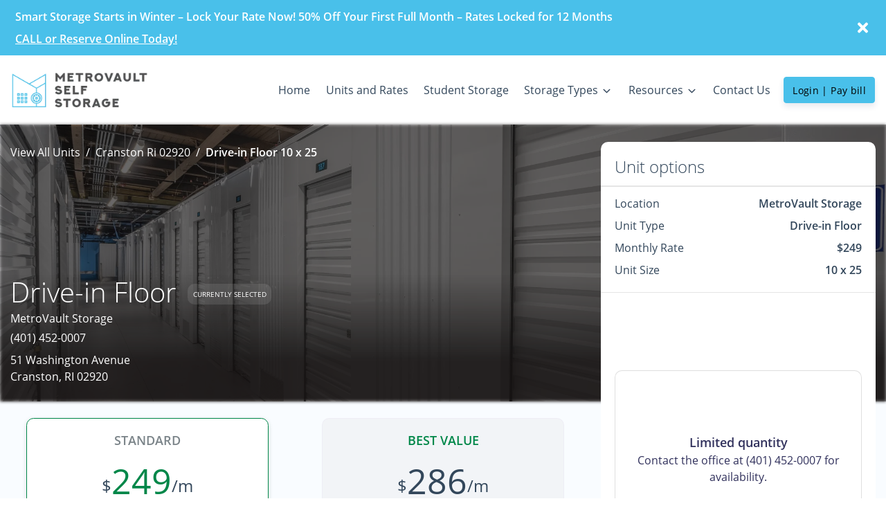

--- FILE ---
content_type: application/javascript; charset=UTF-8
request_url: https://www.metrovault.com/_nuxt/static/1767358808/payload.js
body_size: 6140
content:
__NUXT_JSONP__("/", (function(a,b,c,d,e,f,g,h,i,j,k,l,m,n,o,p,q,r,s,t,u,v,w,x,y,z,A,B,C,D,E,F,G,H,I,J,K,L,M,N,O,P,Q,R,S,T,U,V,W,X,Y,Z,_,$,aa,ab,ac,ad,ae,af,ag,ah,ai,aj,ak,al,am,an,ao,ap,aq,ar,as,at,au,av,aw,ax,ay,az,aA,aB,aC,aD,aE,aF,aG,aH){H.id=j;H.account_id=l;H.name=r;H.autopay_terms=k;H.rental_success_message="\u003Cp style='margin-right:0in;margin-left:0in;font-size:15px;font-family:\"Calibri\",sans-serif;margin-top:0in;margin-bottom:8.0pt;line-height:12.05pt;background:white;'\u003EThank you for choosing MetroVault Storage - Cranston. We value your business and are pleased to confirm your rental.\u003C\u002Fp\u003E\u003Cp style='margin-right:0in;margin-left:0in;font-size:15px;font-family:\"Calibri\",sans-serif;margin-top:0in;margin-bottom:8.0pt;line-height:12.05pt;background:white; border-box;font-variant-ligatures: normal;font-variant-caps: normal;orphans: 2;widows: 2;-webkit-text-stroke-width: 0px;text-decoration-thickness: initial;text-decoration-style: initial;text-decoration-color: initial;word-spacing:0px;'\u003E\u003Cstrong\u003ENext steps:\u003C\u002Fstrong\u003E\u003C\u002Fp\u003E\u003Cp style='margin-right:0in;margin-left:0in;font-size:15px;font-family:\"Calibri\",sans-serif;margin-top:0in;margin-bottom:8.0pt;line-height:12.05pt;background:white; border-box;font-variant-ligatures: normal;font-variant-caps: normal;orphans: 2;widows: 2;-webkit-text-stroke-width: 0px;text-decoration-thickness: initial;text-decoration-style: initial;text-decoration-color: initial;word-spacing:0px;'\u003E\u003Cstrong\u003E1. E-sign the Lease:&nbsp;\u003C\u002Fstrong\u003EIf you have not done so, please complete e-signing of your rental agreement. A fully executed copy of your agreement will be sent to you shortly after.&nbsp;\u003C\u002Fp\u003E\u003Cp style='margin-right:0in;margin-left:0in;font-size:15px;font-family:\"Calibri\",sans-serif;margin-top:0in;margin-bottom:8.0pt;line-height:12.05pt;background:white; border-box;font-variant-ligatures: normal;font-variant-caps: normal;orphans: 2;widows: 2;-webkit-text-stroke-width: 0px;text-decoration-thickness: initial;text-decoration-style: initial;text-decoration-color: initial;word-spacing:0px;'\u003E\u003Cstrong\u003E2. Upload your ID:&nbsp;\u003C\u002Fstrong\u003EWe need a copy of your valid ID on file (driver&#39;s license, passport). \u003Ca href=\"https:\u002F\u002Fwww.dropbox.com\u002Frequest\u002FnkS7kxwiiVtYHZTDDYRm\" style=\" border-box;background-color:rgba(0, 0, 0, 0);user-select: auto;\"\u003E\u003Cstrong\u003EPlease upload it here\u003C\u002Fstrong\u003E\u003C\u002Fa\u003E.\u003C\u002Fp\u003E\u003Cp style='margin-right:0in;margin-left:0in;font-size:15px;font-family:\"Calibri\",sans-serif;margin-top:0in;margin-bottom:8.0pt;line-height:12.05pt;background:white; border-box;font-variant-ligatures: normal;font-variant-caps: normal;orphans: 2;widows: 2;-webkit-text-stroke-width: 0px;text-decoration-thickness: initial;text-decoration-style: initial;text-decoration-color: initial;word-spacing:0px;'\u003E\u003Cstrong\u003E3. Receive gate access code:&nbsp;\u003C\u002Fstrong\u003EYour unique gate access code will be sent to you after you sign the lease and upload your ID. For your convenience we offer hands-free access to the gate through the Storage Genie app. You can find additional information \u003Ca href=\"https:\u002F\u002Fopentechalliancesupport.zendesk.com\u002Fhc\u002Fen-us\u002Farticle_attachments\u002F7269190286999\u002FSG_StandFlyer_8.5x11_2022_OLa.pdf\"\u003E\u003Cstrong\u003Ehere\u003C\u002Fstrong\u003E\u003C\u002Fa\u003E.\u003C\u002Fp\u003E\u003Cp style='margin-right:0in;margin-left:0in;font-size:15px;font-family:\"Calibri\",sans-serif;margin-top:0in;margin-bottom:8.0pt;line-height:12.05pt;background:white; border-box;font-variant-ligatures: normal;font-variant-caps: normal;orphans: 2;widows: 2;-webkit-text-stroke-width: 0px;text-decoration-thickness: initial;text-decoration-style: initial;text-decoration-color: initial;word-spacing:0px;'\u003E\u003Cstrong\u003E4. Secure a lock:&nbsp;\u003C\u002Fstrong\u003EWe offer a lock for purchase on site for $12. But you are welcome to use your lock of choice, so please bring one with you when you move in if you are not purchasing one.\u003C\u002Fp\u003E\u003Cp style='margin-right:0in;margin-left:0in;font-size:15px;font-family:\"Calibri\",sans-serif;margin-top:0in;margin-bottom:8.0pt;line-height:12.05pt;background:white; border-box;font-variant-ligatures: normal;font-variant-caps: normal;orphans: 2;widows: 2;-webkit-text-stroke-width: 0px;text-decoration-thickness: initial;text-decoration-style: initial;text-decoration-color: initial;word-spacing:0px;'\u003E\u003Cstrong\u003E5. Locate your entrance gate:&nbsp;\u003C\u002Fstrong\u003EUnless your unit number has letter &quot;S&quot; in front of it, indicating Street-Access Unit, please enter the facility through Gate #1 located on Washington Avenue. For Street-Access Units please use Gate #2 located on New Depot Avenue. Please refer to \u003Ca href=\"https:\u002F\u002Fcdn.storagepug.com\u002Fhubfs\u002FMetroVault\u002FStreet%20View%20Directions.pdf\"\u003E\u003Cstrong\u003EFacility\u003C\u002Fstrong\u003E\u003Cstrong\u003E&nbsp;Map\u003C\u002Fstrong\u003E\u003C\u002Fa\u003E\u003Cstrong\u003E&nbsp;\u003C\u002Fstrong\u003Efor directions.\u003C\u002Fp\u003E\u003Cp style='margin-right:0in;margin-left:0in;font-size:15px;font-family:\"Calibri\",sans-serif;margin-top:0in;margin-bottom:8.0pt;line-height:12.05pt;background:white; border-box;font-variant-ligatures: normal;font-variant-caps: normal;orphans: 2;widows: 2;-webkit-text-stroke-width: 0px;text-decoration-thickness: initial;text-decoration-style: initial;text-decoration-color: initial;word-spacing:0px;'\u003E\u003Cstrong\u003E6.\u003C\u002Fstrong\u003E \u003Cstrong\u003EMove-in to your unit:&nbsp;\u003C\u002Fstrong\u003EDollies and carts are provided for your convenience and located inside by the facility entrance. We are happy to provide you with recommendations for hired help and moving truck options to make your move easier.\u003C\u002Fp\u003E\u003Cp style='margin-right:0in;margin-left:0in;font-size:15px;font-family:\"Calibri\",sans-serif;margin-top:0in;margin-bottom:8.0pt;line-height:12.05pt;background:white; border-box;font-variant-ligatures: normal;font-variant-caps: normal;orphans: 2;widows: 2;-webkit-text-stroke-width: 0px;text-decoration-thickness: initial;text-decoration-style: initial;text-decoration-color: initial;word-spacing:0px;'\u003E\u003Cstrong\u003E7.\u003C\u002Fstrong\u003E \u003Cstrong\u003EExtended hours\u003C\u002Fstrong\u003E\u003Cstrong\u003E:&nbsp;\u003C\u002Fstrong\u003EWe offer after-hours access to the facility for an extra charge. Please let us know if you would like to request extended access to your unit.\u003C\u002Fp\u003E\u003Cp style='margin-right:0in;margin-left:0in;font-size:15px;font-family:\"Calibri\",sans-serif;margin-top:0in;margin-bottom:8.0pt;line-height:12.05pt;background:white; border-box;font-variant-ligatures: normal;font-variant-caps: normal;orphans: 2;widows: 2;-webkit-text-stroke-width: 0px;text-decoration-thickness: initial;text-decoration-style: initial;text-decoration-color: initial;word-spacing:0px;'\u003E\u003Cbr\u003E\u003C\u002Fp\u003E\u003Cp style='margin-right:0in;margin-left:0in;font-size:15px;font-family:\"Calibri\",sans-serif;margin-top:0in;margin-bottom:8.0pt;line-height:12.05pt;background:white; border-box;font-variant-ligatures: normal;font-variant-caps: normal;orphans: 2;widows: 2;-webkit-text-stroke-width: 0px;text-decoration-thickness: initial;text-decoration-style: initial;text-decoration-color: initial;word-spacing:0px;'\u003EGood luck with the move-in! Here are a few \u003Cstrong\u003Ehelpful reminders:\u003C\u002Fstrong\u003E\u003C\u002Fp\u003E\u003Cp style='margin-right:0in;margin-left:0in;font-size:15px;font-family:\"Calibri\",sans-serif;margin-top:0in;margin-bottom:8.0pt;line-height:12.05pt;margin:0in;background:white; border-box;font-variant-ligatures: normal;font-variant-caps: normal;orphans: 2;widows: 2;-webkit-text-stroke-width: 0px;text-decoration-thickness: initial;text-decoration-style: initial;text-decoration-color: initial;word-spacing:0px;'\u003E\u003Cstrong\u003ECustomer Service&nbsp;\u003C\u002Fstrong\u003Eis available at 401 752 0007 during the hours of 9 AM - 9 PM (6 PM Sat &amp; Sun)\u003C\u002Fp\u003E\u003Cp style='margin-right:0in;margin-left:0in;font-size:15px;font-family:\"Calibri\",sans-serif;margin-top:0in;margin-bottom:8.0pt;line-height:12.05pt;margin:0in;background:white; border-box;font-variant-ligatures: normal;font-variant-caps: normal;orphans: 2;widows: 2;-webkit-text-stroke-width: 0px;text-decoration-thickness: initial;text-decoration-style: initial;text-decoration-color: initial;word-spacing:0px;'\u003E&nbsp;&nbsp;\u003C\u002Fp\u003E\u003Cp style='margin-right:0in;margin-left:0in;font-size:15px;font-family:\"Calibri\",sans-serif;margin-top:0in;margin-bottom:8.0pt;line-height:12.05pt;margin:0in;background:white; border-box;font-variant-ligatures: normal;font-variant-caps: normal;orphans: 2;widows: 2;-webkit-text-stroke-width: 0px;text-decoration-thickness: initial;text-decoration-style: initial;text-decoration-color: initial;word-spacing:0px;'\u003E\u003Cstrong\u003EGate Opening Hours&nbsp;\u003C\u002Fstrong\u003Eare 6 AM &ndash; 10 PM. Access to the facility is through our security gate using your unique gate code.\u003C\u002Fp\u003E\u003Cp style='margin-right:0in;margin-left:0in;font-size:15px;font-family:\"Calibri\",sans-serif;margin-top:0in;margin-bottom:8.0pt;line-height:12.05pt;margin:0in;background:white; border-box;font-variant-ligatures: normal;font-variant-caps: normal;orphans: 2;widows: 2;-webkit-text-stroke-width: 0px;text-decoration-thickness: initial;text-decoration-style: initial;text-decoration-color: initial;word-spacing:0px;'\u003E&nbsp;\u003C\u002Fp\u003E\u003Cp style='margin-right:0in;margin-left:0in;font-size:15px;font-family:\"Calibri\",sans-serif;margin-top:0in;margin-bottom:8.0pt;line-height:12.05pt;margin:0in;background:white; border-box;font-variant-ligatures: normal;font-variant-caps: normal;orphans: 2;widows: 2;-webkit-text-stroke-width: 0px;text-decoration-thickness: initial;text-decoration-style: initial;text-decoration-color: initial;word-spacing:0px;'\u003E\u003Cstrong\u003EMove out&nbsp;\u003C\u002Fstrong\u003Erequires 15 days notice to our staff by filling out the \u003Ca href=\"https:\u002F\u002Fforms.office.com\u002Fr\u002FWcXaMdppME\" style=\" border-box;background-color:rgba(0, 0, 0, 0);user-select: auto;\"\u003E\u003Cstrong\u003EMove Out Notice\u003C\u002Fstrong\u003E\u003C\u002Fa\u003E\u003Cstrong\u003E&nbsp;\u003C\u002Fstrong\u003Eform.&nbsp;\u003C\u002Fp\u003E\u003Cp style='margin-right:0in;margin-left:0in;font-size:15px;font-family:\"Calibri\",sans-serif;margin-top:0in;margin-bottom:8.0pt;line-height:12.05pt;margin:0in;background:white; border-box;font-variant-ligatures: normal;font-variant-caps: normal;orphans: 2;widows: 2;-webkit-text-stroke-width: 0px;text-decoration-thickness: initial;text-decoration-style: initial;text-decoration-color: initial;word-spacing:0px;'\u003E&nbsp;\u003C\u002Fp\u003E\u003Cp style='margin-right:0in;margin-left:0in;font-size:15px;font-family:\"Calibri\",sans-serif;margin-top:0in;margin-bottom:8.0pt;line-height:12.05pt;margin:0in;background:white; border-box;font-variant-ligatures: normal;font-variant-caps: normal;orphans: 2;widows: 2;-webkit-text-stroke-width: 0px;text-decoration-thickness: initial;text-decoration-style: initial;text-decoration-color: initial;word-spacing:0px;'\u003E\u003Cstrong\u003EFacility rules.\u003C\u002Fstrong\u003E Please refer to \u003Ca href=\"https:\u002F\u002Fcdn.storagepug.com\u002Fhubfs\u002FMetroVault\u002FMetroVault%20Policies%2004132023.pdf\" style=\" border-box;background-color:rgba(0, 0, 0, 0);user-select: auto;\"\u003E\u003Cstrong\u003EMetroVault Policies\u003C\u002Fstrong\u003E\u003C\u002Fa\u003E for rules governing the use of the facility&nbsp;\u003C\u002Fp\u003E\u003Cp style='margin-right:0in;margin-left:0in;font-size:15px;font-family:\"Calibri\",sans-serif;margin-top:0in;margin-bottom:8.0pt;line-height:12.05pt;margin:0in;background:white; border-box;font-variant-ligatures: normal;font-variant-caps: normal;orphans: 2;widows: 2;-webkit-text-stroke-width: 0px;text-decoration-thickness: initial;text-decoration-style: initial;text-decoration-color: initial;word-spacing:0px;'\u003E&nbsp;\u003C\u002Fp\u003E\u003Cp style='margin-right:0in;margin-left:0in;font-size:15px;font-family:\"Calibri\",sans-serif;margin-top:0in;margin-bottom:8.0pt;line-height:12.05pt;margin:0in;background:white; border-box;font-variant-ligatures: normal;font-variant-caps: normal;orphans: 2;widows: 2;-webkit-text-stroke-width: 0px;text-decoration-thickness: initial;text-decoration-style: initial;text-decoration-color: initial;word-spacing:0px;'\u003E\u003Cstrong\u003EReferrals\u003C\u002Fstrong\u003E. You are our best advertisement. We hope you will enjoy our facility and would appreciate you recommending MetroVault to your friends, family, and co-workers. \u003Cstrong\u003ERefer someone you know and take up to $75 off your next month&rsquo;s rent&nbsp;when they rent with us!\u003C\u002Fstrong\u003E\u003C\u002Fp\u003E\u003Cp style='margin-right:0in;margin-left:0in;font-size:15px;font-family:\"Calibri\",sans-serif;margin-top:0in;margin-bottom:8.0pt;line-height:12.05pt;margin:0in;background:white; border-box;font-variant-ligatures: normal;font-variant-caps: normal;orphans: 2;widows: 2;-webkit-text-stroke-width: 0px;text-decoration-thickness: initial;text-decoration-style: initial;text-decoration-color: initial;word-spacing:0px;'\u003E&nbsp;\u003C\u002Fp\u003E\u003Cp style='margin-right:0in;margin-left:0in;font-size:15px;font-family:\"Calibri\",sans-serif;margin-top:0in;margin-bottom:8.0pt;line-height:12.05pt;margin:0in;background:white; border-box;font-variant-ligatures: normal;font-variant-caps: normal;orphans: 2;widows: 2;-webkit-text-stroke-width: 0px;text-decoration-thickness: initial;text-decoration-style: initial;text-decoration-color: initial;word-spacing:0px;'\u003EWe look forward to welcoming you!\u003C\u002Fp\u003E\u003Cp style='margin-right:0in;margin-left:0in;font-size:15px;font-family:\"Calibri\",sans-serif;margin-top:0in;margin-bottom:8.0pt;line-height:12.05pt;margin:0in;background:white; border-box;font-variant-ligatures: normal;font-variant-caps: normal;orphans: 2;widows: 2;-webkit-text-stroke-width: 0px;text-decoration-thickness: initial;text-decoration-style: initial;text-decoration-color: initial;word-spacing:0px;'\u003EThe staff at MetroVault Storage - Cranston.\u003C\u002Fp\u003E";H.reservation_success_message="\u003Cp style='margin-right:0in;margin-left:0in;font-size:15px;font-family:\"Calibri\",sans-serif;margin-top:0in;margin-bottom:8.0pt;line-height:107%;background:white;'\u003EThank you for choosing MetroVault Storage - Cranston. We are pleased to confirm your reservation.\u003C\u002Fp\u003E\u003Cp style='margin-right:0in;margin-left:0in;font-size:15px;font-family:\"Calibri\",sans-serif;margin-top:0in;margin-bottom:1rem;line-height:107%;margin:0in;background:white; border-box;font-variant-ligatures: normal;font-variant-caps: normal;orphans: 2;widows: 2;-webkit-text-stroke-width: 0px;text-decoration-thickness: initial;text-decoration-style: initial;text-decoration-color: initial;word-spacing:0px;'\u003E\u003Cstrong\u003ENext Steps\u003C\u002Fstrong\u003E: Our staff member will follow up with you to confirm your move-in date and answer any questions you might have.\u003C\u002Fp\u003E\u003Cp style='margin-right:0in;margin-left:0in;font-size:15px;font-family:\"Calibri\",sans-serif;margin-top:0in;margin-bottom:8.0pt;line-height:107%;margin:0in;background:white;'\u003E&nbsp;\u003C\u002Fp\u003E\u003Cp style='margin-right:0in;margin-left:0in;font-size:15px;font-family:\"Calibri\",sans-serif;margin-top:0in;margin-bottom:8.0pt;line-height:107%;margin:0in;background:white;'\u003EWhen you are ready to move in, please complete the following next steps:\u003C\u002Fp\u003E\u003Cul\u003E\u003Cli\u003E\u003Cstrong\u003EComplete your rental:&nbsp;\u003C\u002Fstrong\u003Eplease log in to your account at www.metrovault.com to complete your rental agreement&nbsp;\u003C\u002Fli\u003E\u003Cli\u003E\u003Cstrong\u003ESecure insurance to cover your belongings:\u003C\u002Fstrong\u003E For your peace of mind, insurance is required to cover your items stored at our facility. We do offer convenient and affordable protection options that can be paid monthly as part of your rent if your homeowner&rsquo;s or renter&rsquo;s policy)\u003C\u002Fli\u003E\u003C\u002Ful\u003E\u003Cp style='margin-right:0in;margin-left:0in;font-size:15px;font-family:\"Calibri\",sans-serif;margin-top:0in;margin-bottom:0in;line-height:107%;'\u003EThank you for your business! The staff at MetroVault Storage - Cranston.\u003C\u002Fp\u003E";H.move_out_confirmation_message="\u003Cp style='margin-right:0in;margin-left:0in;font-size:15px;font-family:\"Calibri\",sans-serif;margin-top:0in;margin-bottom:8.0pt;line-height:12.05pt;margin:0in;background:white;'\u003EReady to move out? Give us a 15-day notice to avoid the fees\u003C\u002Fp\u003E\u003Cp style='margin-right:0in;margin-left:0in;font-size:15px;font-family:\"Calibri\",sans-serif;margin-top:0in;margin-bottom:8.0pt;line-height:12.05pt;margin:0in;background:white;'\u003E\u003Cbr\u003E\u003C\u002Fp\u003E\u003Cp style='margin-right:0in;margin-left:0in;font-size:15px;font-family:\"Calibri\",sans-serif;margin-top:0in;margin-bottom:8.0pt;line-height:12.05pt;margin:0in;background:white;'\u003EPlease note that you must vacate your unit on or before the last day of any calendar month, otherwise full month&#39;s rent payment is due. We are sorry but early move-outs cannot be refunded.\u003C\u002Fp\u003E\u003Cp style='margin-right:0in;margin-left:0in;font-size:15px;font-family:\"Calibri\",sans-serif;margin-top:0in;margin-bottom:8.0pt;line-height:107%;margin:0in;background:white; border-box;font-variant-ligatures: normal;font-variant-caps: normal;orphans: 2;widows: 2;-webkit-text-stroke-width: 0px;text-decoration-thickness: initial;text-decoration-style: initial;text-decoration-color: initial;word-spacing:0px;'\u003E&nbsp;\u003C\u002Fp\u003E\u003Cp style='margin-right:0in;margin-left:0in;font-size:15px;font-family:\"Calibri\",sans-serif;margin-top:0in;margin-bottom:8.0pt;line-height:12.05pt;margin:0in;background:white; border-box;font-variant-ligatures: normal;font-variant-caps: normal;orphans: 2;widows: 2;-webkit-text-stroke-width: 0px;text-decoration-thickness: initial;text-decoration-style: initial;text-decoration-color: initial;word-spacing:0px;'\u003EBelow please find additional information to ensure a smooth move-out:\u003C\u002Fp\u003E\u003Cul style=\"margin-bottom:0in;margin-top:0in; border-box;font-variant-ligatures: normal;font-variant-caps: normal;orphans: 2;widows: 2;-webkit-text-stroke-width: 0px;text-decoration-thickness: initial;text-decoration-style: initial;text-decoration-color: initial;word-spacing:0px;\" type=\"disc\"\u003E\u003Cli style='margin-top:0in;margin-right:0in;margin-bottom:8.0pt;margin-left:0in;line-height:normal;font-size:15px;font-family:\"Calibri\",sans-serif;color:#414141;background:white;'\u003ELocks must be removed when you vacate to avoid being charged additional rent\u003C\u002Fli\u003E\u003Cli style='margin-top:0in;margin-right:0in;margin-bottom:8.0pt;margin-left:0in;line-height:normal;font-size:15px;font-family:\"Calibri\",sans-serif;color:#414141;background:white;'\u003EYour unit must be left empty, &ldquo;broom-swept&rdquo; clean and undamaged\u003C\u002Fli\u003E\u003Cli style='margin-top:0in;margin-right:0in;margin-bottom:8.0pt;margin-left:0in;line-height:normal;font-size:15px;font-family:\"Calibri\",sans-serif;color:#414141;background:white;'\u003EPlease email us at \u003Ca href=\"mailto:info@MetroVault.com\" style=\" border-box;background-color:rgba(0, 0, 0, 0);user-select: auto;\"\u003Einfo@MetroVault.com\u003C\u002Fa\u003E a picture of your empty and clean unit, showing the unit number\u003C\u002Fli\u003E\u003C\u002Ful\u003E\u003Cp style='margin-right:0in;margin-left:0in;font-size:15px;font-family:\"Calibri\",sans-serif;margin-top:0in;margin-bottom:8.0pt;line-height:12.05pt;margin:0in;background:white; border-box;font-variant-ligatures: normal;font-variant-caps: normal;orphans: 2;widows: 2;-webkit-text-stroke-width: 0px;text-decoration-thickness: initial;text-decoration-style: initial;text-decoration-color: initial;word-spacing:0px;'\u003E\u003Cbr\u003E\u003C\u002Fp\u003E\u003Cp style='margin-right:0in;margin-left:0in;font-size:15px;font-family:\"Calibri\",sans-serif;margin-top:0in;margin-bottom:8.0pt;line-height:12.05pt;margin:0in;background:white; border-box;font-variant-ligatures: normal;font-variant-caps: normal;orphans: 2;widows: 2;-webkit-text-stroke-width: 0px;text-decoration-thickness: initial;text-decoration-style: initial;text-decoration-color: initial;word-spacing:0px;'\u003EThank you for your business! Should you find yourself in need of a storage unit in the future, we hope you will choose MetroVault. We value your loyalty and waive admin fees for our repeat customers!\u003C\u002Fp\u003E\u003Cp style='margin-right:0in;margin-left:0in;font-size:15px;font-family:\"Calibri\",sans-serif;margin-top:0in;margin-bottom:8.0pt;line-height:12.05pt;margin:0in;background:white; border-box;font-variant-ligatures: normal;font-variant-caps: normal;orphans: 2;widows: 2;-webkit-text-stroke-width: 0px;text-decoration-thickness: initial;text-decoration-style: initial;text-decoration-color: initial;word-spacing:0px;'\u003E&nbsp;\u003C\u002Fp\u003E\u003Cp style='margin-right:0in;margin-left:0in;font-size:15px;font-family:\"Calibri\",sans-serif;margin-top:0in;margin-bottom:8.0pt;line-height:12.05pt;margin:0in;background:white; border-box;font-variant-ligatures: normal;font-variant-caps: normal;orphans: 2;widows: 2;-webkit-text-stroke-width: 0px;text-decoration-thickness: initial;text-decoration-style: initial;text-decoration-color: initial;word-spacing:0px;'\u003EThe staff at MetroVault Storage - Cranston.\u003C\u002Fp\u003E";H.google_review_link="https:\u002F\u002Fg.page\u002Fr\u002FCf4fI68KGeOwEBM\u002Freview";H.url_slug="cranston-ri-02920";H.has_imported_units=b;H.meta_title=k;H.meta_tagline=k;H.meta_description=k;H.is_show_only_specific_unit_types=b;H.specific_unit_types_to_show=d;H.is_show_extra_charges_at_checkout=b;H.is_hide_extra_charges_for_parking_or_office=b;H.charges_to_show_at_checkout=d;H.software="sitelink";H.external_payment_link=d;H.phone_number="(401) 452-0007";H.sms=k;H.email="info@metrovault.com";H.facebook=I;H.yelp=d;H.google="https:\u002F\u002Fwww.google.com\u002Fmaps\u002Fplace\u002FMetroVault+Self+Storage\u002F@41.8011671,-71.4413642,17z\u002Fdata=!3m1!4b1!4m6!3m5!1s0x89e44f81874c26f1:0xb0e3190aaf231ffe!8m2!3d41.8011671!4d-71.4413642!16s%2Fg%2F11srv5dk_6?entry=ttu";H.twitter=d;H.sparefoot=d;H.linkedin="https:\u002F\u002Fwww.linkedin.com\u002Fcompany\u002Fmetrovault-self-storage\u002F";H.instagram=d;H.yelp_review_link="https:\u002F\u002Fwww.yelp.com\u002Fbiz\u002Fmetrovault-cranston";H.facebook_review_link=I;H.time_zone={dstOffset:c,rawOffset:-18000,status:"OK",timeZoneId:"America\u002FNew_York",timeZoneName:"Eastern Standard Time"};H.status="Live";H.amenities=[{label:s,description:"Rest assured that your items are securely protected",index:c,image:{width:c,height:c,type:a,alt:s,src:"https:\u002F\u002Fd84nc11pjtc6p.cloudfront.net\u002Ficons\u002Fv2\u002FSecure%20Facility.svg",src_webp:d,title:s,file_name:"\u002FSecure%20Facility",file_name_full:"\u002FSecure%20Facility.svg",file_name_original:J,file_name_webp:"Secure Facility.webp",file_name_original_unmodified:J,file_type:h,file_base_url:i}},{label:"All Major Credit Cards Accepted",description:"We accept credit card as payment",index:K,image:{width:c,height:c,type:a,alt:L,src:"https:\u002F\u002Fd84nc11pjtc6p.cloudfront.net\u002Ficons\u002Fv2\u002FCredit%20Cards%20Accepted.svg",src_webp:d,title:L,file_name:"\u002FCredit%20Cards%20Accepted",file_name_full:"\u002FCredit%20Cards%20Accepted.svg",file_name_original:M,file_name_webp:"Credit Cards Accepted.webp",file_name_original_unmodified:M,file_type:h,file_base_url:i}},{label:"Climate Controlled",description:"Secure your personal belongings with temperature controlled units",index:2,image:{width:c,height:c,type:a,alt:N,src:"https:\u002F\u002Fd84nc11pjtc6p.cloudfront.net\u002Ficons\u002Fv2\u002FClimate-Controlled%20Thermometer.svg",src_webp:d,title:N,file_name:"\u002FClimate-Controlled%20Thermometer",file_name_full:"\u002FClimate-Controlled%20Thermometer.svg",file_name_original:O,file_name_webp:"Climate-Controlled Thermometer.webp",file_name_original_unmodified:O,file_type:h,file_base_url:i}},{label:"Drive-up Storage Units",description:"Cut down on moving time and back pain by unloading right by your unit",index:3,image:{width:c,height:c,type:a,alt:P,src:"https:\u002F\u002Fd84nc11pjtc6p.cloudfront.net\u002Ficons\u002Fv2\u002FRollup%20Door.svg",src_webp:d,title:P,file_name:"\u002FRollup%20Door",file_name_full:"\u002FRollup%20Door.svg",file_name_original:Q,file_name_webp:"Rollup Door.webp",file_name_original_unmodified:Q,file_type:h,file_base_url:i}},{label:"Lift Access",description:"Easily move large items with convenient lift access",index:4,image:{width:c,height:c,type:a,alt:R,src:"https:\u002F\u002Fd84nc11pjtc6p.cloudfront.net\u002Ficons\u002Fv2\u002FElevator.svg",src_webp:d,title:R,file_name:"\u002FElevator",file_name_full:"\u002FElevator.svg",file_name_original:S,file_name_webp:"Elevator.webp",file_name_original_unmodified:S,file_type:h,file_base_url:i}},{label:"Ground Floor Access",description:"Convenient ground level access if you prefer to skip the lift",index:5,image:{width:c,height:c,type:a,alt:T,src:"https:\u002F\u002Fd84nc11pjtc6p.cloudfront.net\u002Ficons\u002Fv2\u002FGround%20Floor.svg",src_webp:d,title:T,file_name:"\u002FGround%20Floor",file_name_full:"\u002FGround%20Floor.svg",file_name_original:U,file_name_webp:"Ground Floor.webp",file_name_original_unmodified:U,file_type:h,file_base_url:i}},{label:"On-site Carts & Dollies",description:"Carts are available for your convenience",index:6,image:{width:c,height:c,type:a,alt:V,src:"https:\u002F\u002Fd84nc11pjtc6p.cloudfront.net\u002Ficons\u002Fv2\u002FMoving%20Cart.svg",src_webp:d,title:V,file_name:"\u002FMoving%20Cart",file_name_full:"\u002FMoving%20Cart.svg",file_name_original:W,file_name_webp:"Moving Cart.webp",file_name_original_unmodified:W,file_type:h,file_base_url:i}},{label:"Clean & Safe",description:"We offer clean and safe facilities for your optimal experience",index:7,image:{width:c,height:c,type:a,alt:X,src:"https:\u002F\u002Fd84nc11pjtc6p.cloudfront.net\u002Ficons\u002Fv2\u002FClean%20Storage%20Units.svg",src_webp:d,title:X,file_name:"\u002FClean%20Storage%20Units",file_name_full:"\u002FClean%20Storage%20Units.svg",file_name_original:Y,file_name_webp:"Clean Storage Units.webp",file_name_original_unmodified:Y,file_type:h,file_base_url:i}},{label:"Excellent Customer Service",description:"You are our number one priority, and we want you to know it",index:8,image:{width:c,height:c,type:a,alt:Z,src:"https:\u002F\u002Fd84nc11pjtc6p.cloudfront.net\u002Ficons\u002Fv2\u002FFriendly.svg",src_webp:d,title:Z,file_name:"\u002FFriendly",file_name_full:"\u002FFriendly.svg",file_name_original:_,file_name_webp:"Friendly.webp",file_name_original_unmodified:_,file_type:h,file_base_url:i}},{label:"Gate Access",description:"For convenient access and excellent security",index:9,image:{width:c,height:c,type:a,alt:$,src:"https:\u002F\u002Fd84nc11pjtc6p.cloudfront.net\u002Ficons\u002Fv2\u002FFence.svg",src_webp:d,title:$,file_name:"\u002FFence",file_name_full:"\u002FFence.svg",file_name_original:aa,file_name_webp:"Fence.webp",file_name_original_unmodified:aa,file_type:h,file_base_url:i}},{label:"Online Payments",description:"Rent a unit and pay online using your computer or smartphone",index:11,image:{width:c,height:c,type:a,alt:ab,src:"https:\u002F\u002Fd84nc11pjtc6p.cloudfront.net\u002Ficons\u002Fv2\u002FOnline%20Bill%20Pay%20-%20Mobile.svg",src_webp:d,title:ab,file_name:"\u002FOnline%20Bill%20Pay%20-%20Mobile",file_name_full:"\u002FOnline%20Bill%20Pay%20-%20Mobile.svg",file_name_original:ac,file_name_webp:"Online Bill Pay - Mobile.webp",file_name_original_unmodified:ac,file_type:h,file_base_url:i}}];H.hours=[{is_available:q,type:"gate",display_text:"Rent Online 24\u002F7 at MetroVault.com",show_on_google_my_business:q,items:[{id_json_formatted_text:"Mo,Tu,We,Th,Fr,Sa,Su 06:00-22:00",days:"Mo,Tu,We,Th,Fr,Sa,Su",open:"06:00",close:"22:00",is_open_24_hours:b,open_24_hours_text:n,is_closed:b,closed_text:o,is_display_text:b,display_text:"Access Hours Mon - Sun"},{id_json_formatted_text:ad,days:ae,open:p,close:af,is_open_24_hours:b,open_24_hours_text:n,is_closed:b,closed_text:o,is_display_text:b,display_text:"Customer Service Hours Mon - Fri"},{id_json_formatted_text:ag,days:ah,open:p,close:ai,is_open_24_hours:b,open_24_hours_text:n,is_closed:b,closed_text:o,is_display_text:b,display_text:"Customer Service Hours Sat - Sun"}]},{is_available:b,type:"office",display_text:"Customer Service Hours",show_on_google_my_business:b,items:[{id_json_formatted_text:ad,days:ae,open:p,close:af,is_open_24_hours:b,open_24_hours_text:n,is_closed:b,closed_text:o,is_display_text:b,display_text:k},{id_json_formatted_text:ag,days:ah,open:p,close:ai,is_open_24_hours:b,open_24_hours_text:n,is_closed:b,closed_text:o,is_display_text:b,display_text:k}]}];H.address={id:"b5fb2cb2-6d24-4bd4-8836-33758a5146a6",street_1:aj,street_2:k,state_province:ak,city:al,postal:am,country:"United States",lat:"41.8011762",lon:"-71.4413397"};H.insurance=[{id:"907e829b-1914-4be0-b430-e52e3f53ee41__1899",premium:12,sitelink_id:1899,location_id:j,percent_of_theft_coverage:an,coverage:2000,provider:t,description:u,site_id:v,account_id:l},{id:"907e829b-1914-4be0-b430-e52e3f53ee41__1901",account_id:l,percent_of_theft_coverage:an,premium:15,description:u,location_id:j,site_id:v,sitelink_id:1901,provider:t,coverage:3000},{id:"907e829b-1914-4be0-b430-e52e3f53ee41__1902",description:u,location_id:j,premium:18,sitelink_id:1902,provider:t,site_id:v,percent_of_theft_coverage:K,coverage:5000,account_id:l}];H.global_settings={};H.review_settings={batch_id:"609543828",status:"get-results",total_reviews:37,rating:4.97};H.payment_types=[{id:"907e829b-1914-4be0-b430-e52e3f53ee41__512",value:512,label:"Master Card",location_id:j,account_id:l,category:"mastercard"},{id:"907e829b-1914-4be0-b430-e52e3f53ee41__513",value:513,account_id:l,location_id:j,label:"Visa",category:"visa"},{id:"907e829b-1914-4be0-b430-e52e3f53ee41__514",location_id:j,label:"American Express",account_id:l,category:"amex",value:514},{id:"907e829b-1914-4be0-b430-e52e3f53ee41__515",category:"discover",account_id:l,value:515,location_id:j,label:"Discover"}];H.main_image=ao;H.main_logo=d;H.media=[{width:e,height:m,type:a,alt:ar,src:"https:\u002F\u002Fd84nc11pjtc6p.cloudfront.net\u002FmetroVaultStorage\u002F_DSC1456-HDR-1.jpg",src_webp:"https:\u002F\u002Fd84nc11pjtc6p.cloudfront.net\u002FmetroVaultStorage\u002F_DSC1456-HDR-1.webp",title:ar,file_name:"_DSC1456-HDR-1",file_name_full:as,file_name_original:as,file_name_webp:"_DSC1456-HDR-1.webp",file_name_original_unmodified:"_DSC1456-HDR.jpg",file_type:f,file_base_url:g},{width:e,height:1571,type:a,alt:at,src:"https:\u002F\u002Fd84nc11pjtc6p.cloudfront.net\u002FmetroVaultStorage\u002FDSCF1156.jpg",src_webp:"https:\u002F\u002Fd84nc11pjtc6p.cloudfront.net\u002FmetroVaultStorage\u002FDSCF1156.webp",title:at,file_name:"DSCF1156",file_name_full:w,file_name_original:w,file_name_webp:"DSCF1156.webp",file_name_original_unmodified:w,file_type:f,file_base_url:g},{width:e,height:1591,type:a,alt:au,src:"https:\u002F\u002Fd84nc11pjtc6p.cloudfront.net\u002FmetroVaultStorage\u002FDSCF1238.jpg",src_webp:"https:\u002F\u002Fd84nc11pjtc6p.cloudfront.net\u002FmetroVaultStorage\u002FDSCF1238.webp",title:au,file_name:"DSCF1238",file_name_full:x,file_name_original:x,file_name_webp:"DSCF1238.webp",file_name_original_unmodified:x,file_type:f,file_base_url:g},{width:e,height:m,type:a,alt:av,src:"https:\u002F\u002Fd84nc11pjtc6p.cloudfront.net\u002FmetroVaultStorage\u002FDSCF1128.jpg",src_webp:"https:\u002F\u002Fd84nc11pjtc6p.cloudfront.net\u002FmetroVaultStorage\u002FDSCF1128.webp",title:av,file_name:"DSCF1128",file_name_full:y,file_name_original:y,file_name_webp:"DSCF1128.webp",file_name_original_unmodified:y,file_type:f,file_base_url:g},{width:e,height:m,type:a,alt:aw,src:"https:\u002F\u002Fd84nc11pjtc6p.cloudfront.net\u002FmetroVaultStorage\u002F_DSC1462-HDR.jpg",src_webp:"https:\u002F\u002Fd84nc11pjtc6p.cloudfront.net\u002FmetroVaultStorage\u002F_DSC1462-HDR.webp",title:aw,file_name:"_DSC1462-HDR",file_name_full:z,file_name_original:z,file_name_webp:"_DSC1462-HDR.webp",file_name_original_unmodified:z,file_type:f,file_base_url:g},{width:e,height:m,type:a,alt:ax,src:"https:\u002F\u002Fd84nc11pjtc6p.cloudfront.net\u002FmetroVaultStorage\u002F_DSC1339-HDR-1.jpg",src_webp:"https:\u002F\u002Fd84nc11pjtc6p.cloudfront.net\u002FmetroVaultStorage\u002F_DSC1339-HDR-1.webp",title:ax,file_name:"_DSC1339-HDR-1",file_name_full:ay,file_name_original:ay,file_name_webp:"_DSC1339-HDR-1.webp",file_name_original_unmodified:"_DSC1339-HDR.jpg",file_type:f,file_base_url:g},{width:e,height:m,type:a,alt:az,src:"https:\u002F\u002Fd84nc11pjtc6p.cloudfront.net\u002FmetroVaultStorage\u002FDSCF1164-1.jpg",src_webp:"https:\u002F\u002Fd84nc11pjtc6p.cloudfront.net\u002FmetroVaultStorage\u002FDSCF1164-1.webp",title:az,file_name:"DSCF1164-1",file_name_full:aA,file_name_original:aA,file_name_webp:"DSCF1164-1.webp",file_name_original_unmodified:"DSCF1164.jpg",file_type:f,file_base_url:g},{width:e,height:1566,type:a,alt:aB,src:"https:\u002F\u002Fd84nc11pjtc6p.cloudfront.net\u002FmetroVaultStorage\u002FDSCF1266.jpg",src_webp:"https:\u002F\u002Fd84nc11pjtc6p.cloudfront.net\u002FmetroVaultStorage\u002FDSCF1266.webp",title:aB,file_name:"DSCF1266",file_name_full:A,file_name_original:A,file_name_webp:"DSCF1266.webp",file_name_original_unmodified:A,file_type:f,file_base_url:g},{width:e,height:1452,type:a,alt:aC,src:"https:\u002F\u002Fd84nc11pjtc6p.cloudfront.net\u002FmetroVaultStorage\u002FDSCF1268.jpg",src_webp:"https:\u002F\u002Fd84nc11pjtc6p.cloudfront.net\u002FmetroVaultStorage\u002FDSCF1268.webp",title:aC,file_name:"DSCF1268",file_name_full:B,file_name_original:B,file_name_webp:"DSCF1268.webp",file_name_original_unmodified:B,file_type:f,file_base_url:g},{width:e,height:m,type:a,alt:aD,src:"https:\u002F\u002Fd84nc11pjtc6p.cloudfront.net\u002FmetroVaultStorage\u002FDSCF1142.jpg",src_webp:"https:\u002F\u002Fd84nc11pjtc6p.cloudfront.net\u002FmetroVaultStorage\u002FDSCF1142.webp",title:aD,file_name:"DSCF1142",file_name_full:C,file_name_original:C,file_name_webp:"DSCF1142.webp",file_name_original_unmodified:C,file_type:f,file_base_url:g},{width:e,height:m,type:a,alt:aE,src:"https:\u002F\u002Fd84nc11pjtc6p.cloudfront.net\u002FmetroVaultStorage\u002FDSCF1248.jpg",src_webp:"https:\u002F\u002Fd84nc11pjtc6p.cloudfront.net\u002FmetroVaultStorage\u002FDSCF1248.webp",title:aE,file_name:"DSCF1248",file_name_full:D,file_name_original:D,file_name_webp:"DSCF1248.webp",file_name_original_unmodified:D,file_type:f,file_base_url:g},{width:e,height:1466,type:a,alt:aF,src:"https:\u002F\u002Fd84nc11pjtc6p.cloudfront.net\u002FmetroVaultStorage\u002F_DSC1345-HDR.jpg",src_webp:"https:\u002F\u002Fd84nc11pjtc6p.cloudfront.net\u002FmetroVaultStorage\u002F_DSC1345-HDR.webp",title:aF,file_name:"_DSC1345-HDR",file_name_full:E,file_name_original:E,file_name_webp:"_DSC1345-HDR.webp",file_name_original_unmodified:E,file_type:f,file_base_url:g},{width:e,height:1469,type:a,alt:aG,src:"https:\u002F\u002Fd84nc11pjtc6p.cloudfront.net\u002FmetroVaultStorage\u002FDSCF1260.jpg",src_webp:"https:\u002F\u002Fd84nc11pjtc6p.cloudfront.net\u002FmetroVaultStorage\u002FDSCF1260.webp",title:aG,file_name:"DSCF1260",file_name_full:F,file_name_original:F,file_name_webp:"DSCF1260.webp",file_name_original_unmodified:F,file_type:f,file_base_url:g},{width:e,height:1376,type:a,alt:aH,src:"https:\u002F\u002Fd84nc11pjtc6p.cloudfront.net\u002FmetroVaultStorage\u002FDSCF1241.jpg",src_webp:"https:\u002F\u002Fd84nc11pjtc6p.cloudfront.net\u002FmetroVaultStorage\u002FDSCF1241.webp",title:aH,file_name:"DSCF1241",file_name_full:G,file_name_original:G,file_name_webp:"DSCF1241.webp",file_name_original_unmodified:G,file_type:f,file_base_url:g}];H.has_match_on_location_page_filter=b;ao.width=e;ao.height=m;ao.type=a;ao.alt=ap;ao.src="https:\u002F\u002Fd84nc11pjtc6p.cloudfront.net\u002FmetroVaultStorage\u002F_DSC1264-HDR-1.jpg";ao.src_webp="https:\u002F\u002Fd84nc11pjtc6p.cloudfront.net\u002FmetroVaultStorage\u002F_DSC1264-HDR-1.webp";ao.title=ap;ao.file_name="_DSC1264-HDR-1";ao.file_name_full=aq;ao.file_name_original=aq;ao.file_name_webp="_DSC1264-HDR-1.webp";ao.file_name_original_unmodified="_DSC1264-HDR.jpg";ao.file_type=f;ao.file_base_url=g;return {data:[{isLocationPage:b}],fetch:{"data-v-3a49578b:0":{reviews:d,swiper:d,isLighthouse:b,showReviews:q,showStagingMessage:b}},mutations:[["clientWebsite\u002FSET_SELECTED_LOCATION",H],["clientWebsite\u002FSET_LOCATION_FROM_ROUTE",H],["unitFilter\u002FSET_UNIT_FILTER_LOCATIONS",[{id:j,text:r,name:r,value:j,city:al,state_province:ak,street_1:aj,street_2:k,postal:am,distance:void 0,main_image:ao}]]]}}("picture",false,0,null,2200,".jpg","https:\u002F\u002Fd84nc11pjtc6p.cloudfront.net\u002FmetroVaultStorage\u002F",".svg","https:\u002F\u002Fd84nc11pjtc6p.cloudfront.net\u002Ficons\u002Fv2\u002F","907e829b-1914-4be0-b430-e52e3f53ee41","","a483f8f0-17e7-11ed-96df-8d5e32afa304",1467,"Open 24 Hours","Closed","09:00",true,"MetroVault Storage","Secure Facility","Deans & Homer","100%",48991,"DSCF1156.jpg","DSCF1238.jpg","DSCF1128.jpg","_DSC1462-HDR.jpg","DSCF1266.jpg","DSCF1268.jpg","DSCF1142.jpg","DSCF1248.jpg","_DSC1345-HDR.jpg","DSCF1260.jpg","DSCF1241.jpg",{},"https:\u002F\u002Fwww.facebook.com\u002Fprofile.php?id=100080754180892&mibextid=LQQJ4d","Secure Facility.svg",1,"Credit Cards Accepted","Credit Cards Accepted.svg","Climate-Controlled Thermometer","Climate-Controlled Thermometer.svg","Rollup Door","Rollup Door.svg","Elevator","Elevator.svg","Ground Floor","Ground Floor.svg","Moving Cart","Moving Cart.svg","Clean Storage Units","Clean Storage Units.svg","Friendly","Friendly.svg","Fence","Fence.svg","Online Bill Pay - Mobile","Online Bill Pay - Mobile.svg","Mo,Tu,We,Th,Fr 09:00-21:00","Mo,Tu,We,Th,Fr","21:00","Sa,Su 09:00-18:00","Sa,Su","18:00","51 Washington Avenue","RI","Cranston","02920",.5,{},"Rows of indoor self storage units","_DSC1264-HDR-1.jpg","_DSC1456-HDR","_DSC1456-HDR-1.jpg","Climate controlled self storage units with items","Vehicle exiting storage container","Moving carts outside self storage unit","Moving cart with box inside self storage unit","Interior of temperature controlled self storage unit","_DSC1339-HDR-1.jpg","Hallway inside self storage facility","DSCF1164-1.jpg","Buses parked at self storage facility","Buses parked at self storage parking lot","Man pushing moving cart down hallway","Man unloading car onto moving cart","Opened large temperature controlled self storage unit","Car with dolly and boxes","Volvo inside self storage facility")));

--- FILE ---
content_type: application/javascript; charset=UTF-8
request_url: https://www.metrovault.com/_nuxt/493fd2b.js
body_size: 3614
content:
/*! For license information please see LICENSES */
(window.webpackJsonp=window.webpackJsonp||[]).push([[57],{1409:function(t,e,r){"use strict";r.r(e);var n=r(11),o=(r(12),r(15),r(177),r(14),r(9),r(24),r(25),r(10),r(20),r(49),r(29),r(50),r(45),r(39),r(51),r(52),r(38),r(53),r(48),r(42),r(22),r(23),r(44),r(8)),c=r.n(o),l=r(1751),f=r(17);function h(){h=function(){return e};var t,e={},r=Object.prototype,o=r.hasOwnProperty,c=Object.defineProperty||function(t,e,r){t[e]=r.value},i="function"==typeof Symbol?Symbol:{},a=i.iterator||"@@iterator",l=i.asyncIterator||"@@asyncIterator",u=i.toStringTag||"@@toStringTag";function f(t,e,r){return Object.defineProperty(t,e,{value:r,enumerable:!0,configurable:!0,writable:!0}),t[e]}try{f({},"")}catch(t){f=function(t,e,r){return t[e]=r}}function d(t,e,r,n){var i=e&&e.prototype instanceof x?e:x,a=Object.create(i.prototype),o=new $(n||[]);return c(a,"_invoke",{value:C(t,r,o)}),a}function y(t,e,r){try{return{type:"normal",arg:t.call(e,r)}}catch(t){return{type:"throw",arg:t}}}e.wrap=d;var v="suspendedStart",m="suspendedYield",w="executing",s="completed",L={};function x(){}function E(){}function _(){}var p={};f(p,a,(function(){return this}));var j=Object.getPrototypeOf,k=j&&j(j(F([])));k&&k!==r&&o.call(k,a)&&(p=k);var g=_.prototype=x.prototype=Object.create(p);function O(t){["next","throw","return"].forEach((function(e){f(t,e,(function(t){return this._invoke(e,t)}))}))}function P(t,e){function r(c,l,i,a){var f=y(t[c],t,l);if("throw"!==f.type){var u=f.arg,h=u.value;return h&&"object"==Object(n.a)(h)&&o.call(h,"__await")?e.resolve(h.__await).then((function(t){r("next",t,i,a)}),(function(t){r("throw",t,i,a)})):e.resolve(h).then((function(t){u.value=t,i(u)}),(function(t){return r("throw",t,i,a)}))}a(f.arg)}var l;c(this,"_invoke",{value:function(t,n){function o(){return new e((function(e,o){r(t,n,e,o)}))}return l=l?l.then(o,o):o()}})}function C(e,r,n){var o=v;return function(i,a){if(o===w)throw Error("Generator is already running");if(o===s){if("throw"===i)throw a;return{value:t,done:!0}}for(n.method=i,n.arg=a;;){var c=n.delegate;if(c){var u=S(c,n);if(u){if(u===L)continue;return u}}if("next"===n.method)n.sent=n._sent=n.arg;else if("throw"===n.method){if(o===v)throw o=s,n.arg;n.dispatchException(n.arg)}else"return"===n.method&&n.abrupt("return",n.arg);o=w;var p=y(e,r,n);if("normal"===p.type){if(o=n.done?s:m,p.arg===L)continue;return{value:p.arg,done:n.done}}"throw"===p.type&&(o=s,n.method="throw",n.arg=p.arg)}}}function S(e,r){var n=r.method,o=e.iterator[n];if(o===t)return r.delegate=null,"throw"===n&&e.iterator.return&&(r.method="return",r.arg=t,S(e,r),"throw"===r.method)||"return"!==n&&(r.method="throw",r.arg=new TypeError("The iterator does not provide a '"+n+"' method")),L;var i=y(o,e.iterator,r.arg);if("throw"===i.type)return r.method="throw",r.arg=i.arg,r.delegate=null,L;var a=i.arg;return a?a.done?(r[e.resultName]=a.value,r.next=e.nextLoc,"return"!==r.method&&(r.method="next",r.arg=t),r.delegate=null,L):a:(r.method="throw",r.arg=new TypeError("iterator result is not an object"),r.delegate=null,L)}function T(t){var e={tryLoc:t[0]};1 in t&&(e.catchLoc=t[1]),2 in t&&(e.finallyLoc=t[2],e.afterLoc=t[3]),this.tryEntries.push(e)}function N(t){var e=t.completion||{};e.type="normal",delete e.arg,t.completion=e}function $(t){this.tryEntries=[{tryLoc:"root"}],t.forEach(T,this),this.reset(!0)}function F(e){if(e||""===e){var r=e[a];if(r)return r.call(e);if("function"==typeof e.next)return e;if(!isNaN(e.length)){var c=-1,i=function r(){for(;++c<e.length;)if(o.call(e,c))return r.value=e[c],r.done=!1,r;return r.value=t,r.done=!0,r};return i.next=i}}throw new TypeError(Object(n.a)(e)+" is not iterable")}return E.prototype=_,c(g,"constructor",{value:_,configurable:!0}),c(_,"constructor",{value:E,configurable:!0}),E.displayName=f(_,u,"GeneratorFunction"),e.isGeneratorFunction=function(t){var e="function"==typeof t&&t.constructor;return!!e&&(e===E||"GeneratorFunction"===(e.displayName||e.name))},e.mark=function(t){return Object.setPrototypeOf?Object.setPrototypeOf(t,_):(t.__proto__=_,f(t,u,"GeneratorFunction")),t.prototype=Object.create(g),t},e.awrap=function(t){return{__await:t}},O(P.prototype),f(P.prototype,l,(function(){return this})),e.AsyncIterator=P,e.async=function(t,r,n,o,i){void 0===i&&(i=Promise);var a=new P(d(t,r,n,o),i);return e.isGeneratorFunction(r)?a:a.next().then((function(t){return t.done?t.value:a.next()}))},O(g),f(g,u,"Generator"),f(g,a,(function(){return this})),f(g,"toString",(function(){return"[object Generator]"})),e.keys=function(t){var e=Object(t),r=[];for(var n in e)r.push(n);return r.reverse(),function t(){for(;r.length;){var n=r.pop();if(n in e)return t.value=n,t.done=!1,t}return t.done=!0,t}},e.values=F,$.prototype={constructor:$,reset:function(e){if(this.prev=0,this.next=0,this.sent=this._sent=t,this.done=!1,this.delegate=null,this.method="next",this.arg=t,this.tryEntries.forEach(N),!e)for(var r in this)"t"===r.charAt(0)&&o.call(this,r)&&!isNaN(+r.slice(1))&&(this[r]=t)},stop:function(){this.done=!0;var t=this.tryEntries[0].completion;if("throw"===t.type)throw t.arg;return this.rval},dispatchException:function(e){if(this.done)throw e;var r=this;function n(n,o){return a.type="throw",a.arg=e,r.next=n,o&&(r.method="next",r.arg=t),!!o}for(var c=this.tryEntries.length-1;c>=0;--c){var i=this.tryEntries[c],a=i.completion;if("root"===i.tryLoc)return n("end");if(i.tryLoc<=this.prev){var l=o.call(i,"catchLoc"),u=o.call(i,"finallyLoc");if(l&&u){if(this.prev<i.catchLoc)return n(i.catchLoc,!0);if(this.prev<i.finallyLoc)return n(i.finallyLoc)}else if(l){if(this.prev<i.catchLoc)return n(i.catchLoc,!0)}else{if(!u)throw Error("try statement without catch or finally");if(this.prev<i.finallyLoc)return n(i.finallyLoc)}}}},abrupt:function(t,e){for(var r=this.tryEntries.length-1;r>=0;--r){var n=this.tryEntries[r];if(n.tryLoc<=this.prev&&o.call(n,"finallyLoc")&&this.prev<n.finallyLoc){var i=n;break}}i&&("break"===t||"continue"===t)&&i.tryLoc<=e&&e<=i.finallyLoc&&(i=null);var a=i?i.completion:{};return a.type=t,a.arg=e,i?(this.method="next",this.next=i.finallyLoc,L):this.complete(a)},complete:function(t,e){if("throw"===t.type)throw t.arg;return"break"===t.type||"continue"===t.type?this.next=t.arg:"return"===t.type?(this.rval=this.arg=t.arg,this.method="return",this.next="end"):"normal"===t.type&&e&&(this.next=e),L},finish:function(t){for(var e=this.tryEntries.length-1;e>=0;--e){var r=this.tryEntries[e];if(r.finallyLoc===t)return this.complete(r.completion,r.afterLoc),N(r),L}},catch:function(t){for(var e=this.tryEntries.length-1;e>=0;--e){var r=this.tryEntries[e];if(r.tryLoc===t){var n=r.completion;if("throw"===n.type){var o=n.arg;N(r)}return o}}throw Error("illegal catch attempt")},delegateYield:function(e,r,n){return this.delegate={iterator:F(e),resultName:r,nextLoc:n},"next"===this.method&&(this.arg=t),L}},e}var d,y={name:"LoginPageBeluga",components:{BaseLogin:l.a},props:{claimAccountUrl:{type:String,default:"/customer-portal/claim-account"},forgotPasswordTitle:{type:String,default:"Forgot your password?"},forgotPasswordUrl:{type:String,default:"/customer-portal/forgot-password"},submitBtnVariant:{type:String,default:"default"}},data:function(){return{forgotPassword:{title:"Forgot your password?",url:"/forgot-password"},isLoading:!1,loginError:null}},computed:Object.assign({},Object(f.c)({locations:"clientWebsite/getLocations",selectedLocation:"clientWebsite/getSelectedLocation"})),mounted:function(){var t=this;this.$nextTick((function(){if(t.$route&&t.$route.query&&t.$route.query.loc){var e=t.locations.find((function(e){return e.url_slug===t.$route.query.loc}));e&&e.id!==t.selectedLocation.id&&t.$store.dispatch("clientWebsite/updateSelectedLocation",{location:e,setFilter:!1})}}))},methods:{onLogin:(d=c()(h().mark((function t(details){var e,r,n;return h().wrap((function(t){for(;;)switch(t.prev=t.next){case 0:return t.prev=0,this.isLoading=!0,t.next=4,this.$store.dispatch("clientWebsite/login",{username:details.email,pw:details.pw,login_only:!1});case 4:e=t.sent,this.$emit("loggedIn"),this.$router.push("/customer-portal"),r={category:"Contact",action:"Login",label:e.data.contact.first_name+" "+e.data.contact.last_name},this.addNewEvent(r,!0,!0,!1),this.loginError=null,this.sendHotjarEvent({email:e.email,action:"Login"}),this.sendHotjarTag(["Login Success"]),gtag("event","Login");try{window.pug&&e&&e.email&&(window.pug("setUserId",e.email),this.setCookie("pugg_uid",e.email,365))}catch(t){this.$rollbar.error("Error setting snowplow cookie: ",t)}t.next=22;break;case 16:t.prev=16,t.t0=t.catch(0),this.sendHotjarTag(["Login Error"]),n={category:"Contact",action:"Login Unsuccessful",label:""+details.email},this.addNewEvent(n,!0,!1,!1),t.t0 instanceof Error||t.t0.message?this.loginError=t.t0.message:"string"==typeof t.t0&&(this.loginError=t.t0);case 22:this.isLoading=!1;case 23:case"end":return t.stop()}}),t,this,[[0,16]])}))),function(t){return d.apply(this,arguments)})}},v=y,m=(r(2308),r(19)),component=Object(m.a)(v,(function(){var t=this,e=t._self._c;return e("div",{staticClass:"sitelink-login--wrapper py-5 my-5"},[e("div",{staticClass:"container h-100 d-flex flex-column"},[e("div",{staticClass:"row justify-content-center"},[t._m(0),e("div",{staticClass:"col-12 col-sm-10 col-md-8 col-lg-6"},[e("base-login",{attrs:{forgotPasswordTitle:t.forgotPasswordTitle,forgotPasswordUrl:t.forgotPasswordUrl,submitBtnVariant:t.submitBtnVariant,isLoading:t.isLoading,"input-error":t.loginError},on:{form_submit:t.onLogin}})],1)]),e("div",{staticClass:"row mt-4"},[e("b-link",{staticClass:"col-md-4 offset-md-4 col-sm-12 flex flex-column text-center",attrs:{to:t.claimAccountUrl}},[e("p",{staticClass:"text-muted font-weight-normal"},[t._v("Already a customer?")]),e("span",{staticClass:"font-weight-bold text-default cursor-pointer"},[t._v("Claim my unit and create an account")])])],1)])])}),[function(){var t=this._self._c;return t("div",{staticClass:"col-12 text-center"},[t("h1",{staticClass:"h3 mb-4"},[this._v("Login to your account")])])}],!1,null,"3623902f",null);e.default=component.exports},2137:function(t,e,r){var content=r(2309);content.__esModule&&(content=content.default),"string"==typeof content&&(content=[[t.i,content,""]]),content.locals&&(t.exports=content.locals);(0,r(59).default)("0f199842",content,!0,{sourceMap:!1})},2308:function(t,e,r){"use strict";r(2137)},2309:function(t,e,r){var n=r(58)((function(i){return i[1]}));n.push([t.i,".sitelink-login--wrapper .container[data-v-3623902f]{-webkit-box-pack:space-evenly;-ms-flex-pack:space-evenly;justify-content:space-evenly}",""]),n.locals={},t.exports=n}}]);

--- FILE ---
content_type: image/svg+xml
request_url: https://d84nc11pjtc6p.cloudfront.net/icons/v2/Friendly.svg
body_size: 646
content:
<svg xmlns="http://www.w3.org/2000/svg" width="50" height="50" viewBox="0 0 50 50" fill="none">
    <g class="svg-lined-inner-wrapper">
      <path stroke="#000" stroke-linecap="round" stroke-linejoin="round" stroke-width="2" d="M41.3 3.17a1 1 0 00-1.794 0l-1.188 2.407-2.658.389a1 1 0 00-.553 1.706l1.922 1.872-.453 2.644a1 1 0 001.45 1.054l2.377-1.249 2.375 1.25a1 1 0 001.451-1.055l-.453-2.644 1.922-1.872a1 1 0 00-.553-1.706l-2.658-.389L41.3 3.17z" class="stroke-only"/>
      <path stroke="#000" stroke-linecap="round" stroke-linejoin="round" stroke-width="2" d="M14.982 46.387h-5.99A3.993 3.993 0 015 42.394V28.42a3.993 3.993 0 013.993-3.993h5.989m13.974-3.993V12.45a5.99 5.99 0 00-5.989-5.989l-7.985 17.967v21.96H37.5a3.993 3.993 0 003.993-3.394l2.755-17.967a3.993 3.993 0 00-3.993-4.592H28.956z" class="stroke-only"/>
    </g>
</svg>


--- FILE ---
content_type: application/javascript; charset=UTF-8
request_url: https://www.metrovault.com/_nuxt/static/1767358808/locations/cranston-ri-02920/view-unit/10/25/103/state.js
body_size: 17563
content:
window.__NUXT__=(function(a,b,c,d,e,f,g,h,i,j,k,l,m,n,o,p,q,r,s,t,u,v,w,x,y,z,A,B,C,D,E,F,G,H,I,J,K,L,M,N,O,P,Q,R,S,T,U,V,W,X,Y,Z,_,$,aa,ab,ac,ad,ae,af,ag,ah,ai,aj,ak,al,am,an,ao,ap,aq,ar,as,at,au,av,aw,ax,ay,az,aA,aB,aC,aD,aE,aF,aG,aH,aI,aJ,aK,aL,aM,aN,aO,aP,aQ,aR,aS,aT,aU,aV,aW,aX,aY,aZ,a_,a$,ba,bb,bc,bd,be,bf,bg,bh,bi,bj,bk,bl,bm,bn,bo,bp,bq,br,bs,bt,bu,bv,bw,bx,by,bz,bA,bB,bC,bD,bE,bF,bG,bH,bI,bJ,bK,bL,bM,bN,bO,bP,bQ,bR,bS,bT,bU,bV,bW,bX,bY,bZ,b_,b$,ca,cb,cc,cd,ce,cf,cg,ch,ci,cj,ck,cl,cm,cn,co,cp,cq,cr,cs,ct,cu,cv,cw,cx,cy,cz,cA,cB,cC,cD,cE,cF,cG,cH,cI,cJ,cK,cL,cM,cN,cO,cP,cQ,cR,cS,cT,cU,cV,cW,cX,cY,cZ,c_,c$,da,db,dc,dd,de,df,dg,dh,di,dj,dk,dl,dm,dn,do0,dp,dq,dr,ds,dt,du,dv,dw,dx,dy,dz,dA,dB,dC,dD,dE,dF,dG,dH,dI,dJ,dK,dL,dM,dN,dO,dP,dQ,dR,dS){T.id=q;T.account_id=m;T.name=z;T.autopay_terms=f;T.rental_success_message="\u003Cp style='margin-right:0in;margin-left:0in;font-size:15px;font-family:\"Calibri\",sans-serif;margin-top:0in;margin-bottom:8.0pt;line-height:12.05pt;background:white;'\u003EThank you for choosing MetroVault Storage - Cranston. We value your business and are pleased to confirm your rental.\u003C\u002Fp\u003E\u003Cp style='margin-right:0in;margin-left:0in;font-size:15px;font-family:\"Calibri\",sans-serif;margin-top:0in;margin-bottom:8.0pt;line-height:12.05pt;background:white; border-box;font-variant-ligatures: normal;font-variant-caps: normal;orphans: 2;widows: 2;-webkit-text-stroke-width: 0px;text-decoration-thickness: initial;text-decoration-style: initial;text-decoration-color: initial;word-spacing:0px;'\u003E\u003Cstrong\u003ENext steps:\u003C\u002Fstrong\u003E\u003C\u002Fp\u003E\u003Cp style='margin-right:0in;margin-left:0in;font-size:15px;font-family:\"Calibri\",sans-serif;margin-top:0in;margin-bottom:8.0pt;line-height:12.05pt;background:white; border-box;font-variant-ligatures: normal;font-variant-caps: normal;orphans: 2;widows: 2;-webkit-text-stroke-width: 0px;text-decoration-thickness: initial;text-decoration-style: initial;text-decoration-color: initial;word-spacing:0px;'\u003E\u003Cstrong\u003E1. E-sign the Lease:&nbsp;\u003C\u002Fstrong\u003EIf you have not done so, please complete e-signing of your rental agreement. A fully executed copy of your agreement will be sent to you shortly after.&nbsp;\u003C\u002Fp\u003E\u003Cp style='margin-right:0in;margin-left:0in;font-size:15px;font-family:\"Calibri\",sans-serif;margin-top:0in;margin-bottom:8.0pt;line-height:12.05pt;background:white; border-box;font-variant-ligatures: normal;font-variant-caps: normal;orphans: 2;widows: 2;-webkit-text-stroke-width: 0px;text-decoration-thickness: initial;text-decoration-style: initial;text-decoration-color: initial;word-spacing:0px;'\u003E\u003Cstrong\u003E2. Upload your ID:&nbsp;\u003C\u002Fstrong\u003EWe need a copy of your valid ID on file (driver&#39;s license, passport). \u003Ca href=\"https:\u002F\u002Fwww.dropbox.com\u002Frequest\u002FnkS7kxwiiVtYHZTDDYRm\" style=\" border-box;background-color:rgba(0, 0, 0, 0);user-select: auto;\"\u003E\u003Cstrong\u003EPlease upload it here\u003C\u002Fstrong\u003E\u003C\u002Fa\u003E.\u003C\u002Fp\u003E\u003Cp style='margin-right:0in;margin-left:0in;font-size:15px;font-family:\"Calibri\",sans-serif;margin-top:0in;margin-bottom:8.0pt;line-height:12.05pt;background:white; border-box;font-variant-ligatures: normal;font-variant-caps: normal;orphans: 2;widows: 2;-webkit-text-stroke-width: 0px;text-decoration-thickness: initial;text-decoration-style: initial;text-decoration-color: initial;word-spacing:0px;'\u003E\u003Cstrong\u003E3. Receive gate access code:&nbsp;\u003C\u002Fstrong\u003EYour unique gate access code will be sent to you after you sign the lease and upload your ID. For your convenience we offer hands-free access to the gate through the Storage Genie app. You can find additional information \u003Ca href=\"https:\u002F\u002Fopentechalliancesupport.zendesk.com\u002Fhc\u002Fen-us\u002Farticle_attachments\u002F7269190286999\u002FSG_StandFlyer_8.5x11_2022_OLa.pdf\"\u003E\u003Cstrong\u003Ehere\u003C\u002Fstrong\u003E\u003C\u002Fa\u003E.\u003C\u002Fp\u003E\u003Cp style='margin-right:0in;margin-left:0in;font-size:15px;font-family:\"Calibri\",sans-serif;margin-top:0in;margin-bottom:8.0pt;line-height:12.05pt;background:white; border-box;font-variant-ligatures: normal;font-variant-caps: normal;orphans: 2;widows: 2;-webkit-text-stroke-width: 0px;text-decoration-thickness: initial;text-decoration-style: initial;text-decoration-color: initial;word-spacing:0px;'\u003E\u003Cstrong\u003E4. Secure a lock:&nbsp;\u003C\u002Fstrong\u003EWe offer a lock for purchase on site for $12. But you are welcome to use your lock of choice, so please bring one with you when you move in if you are not purchasing one.\u003C\u002Fp\u003E\u003Cp style='margin-right:0in;margin-left:0in;font-size:15px;font-family:\"Calibri\",sans-serif;margin-top:0in;margin-bottom:8.0pt;line-height:12.05pt;background:white; border-box;font-variant-ligatures: normal;font-variant-caps: normal;orphans: 2;widows: 2;-webkit-text-stroke-width: 0px;text-decoration-thickness: initial;text-decoration-style: initial;text-decoration-color: initial;word-spacing:0px;'\u003E\u003Cstrong\u003E5. Locate your entrance gate:&nbsp;\u003C\u002Fstrong\u003EUnless your unit number has letter &quot;S&quot; in front of it, indicating Street-Access Unit, please enter the facility through Gate #1 located on Washington Avenue. For Street-Access Units please use Gate #2 located on New Depot Avenue. Please refer to \u003Ca href=\"https:\u002F\u002Fcdn.storagepug.com\u002Fhubfs\u002FMetroVault\u002FStreet%20View%20Directions.pdf\"\u003E\u003Cstrong\u003EFacility\u003C\u002Fstrong\u003E\u003Cstrong\u003E&nbsp;Map\u003C\u002Fstrong\u003E\u003C\u002Fa\u003E\u003Cstrong\u003E&nbsp;\u003C\u002Fstrong\u003Efor directions.\u003C\u002Fp\u003E\u003Cp style='margin-right:0in;margin-left:0in;font-size:15px;font-family:\"Calibri\",sans-serif;margin-top:0in;margin-bottom:8.0pt;line-height:12.05pt;background:white; border-box;font-variant-ligatures: normal;font-variant-caps: normal;orphans: 2;widows: 2;-webkit-text-stroke-width: 0px;text-decoration-thickness: initial;text-decoration-style: initial;text-decoration-color: initial;word-spacing:0px;'\u003E\u003Cstrong\u003E6.\u003C\u002Fstrong\u003E \u003Cstrong\u003EMove-in to your unit:&nbsp;\u003C\u002Fstrong\u003EDollies and carts are provided for your convenience and located inside by the facility entrance. We are happy to provide you with recommendations for hired help and moving truck options to make your move easier.\u003C\u002Fp\u003E\u003Cp style='margin-right:0in;margin-left:0in;font-size:15px;font-family:\"Calibri\",sans-serif;margin-top:0in;margin-bottom:8.0pt;line-height:12.05pt;background:white; border-box;font-variant-ligatures: normal;font-variant-caps: normal;orphans: 2;widows: 2;-webkit-text-stroke-width: 0px;text-decoration-thickness: initial;text-decoration-style: initial;text-decoration-color: initial;word-spacing:0px;'\u003E\u003Cstrong\u003E7.\u003C\u002Fstrong\u003E \u003Cstrong\u003EExtended hours\u003C\u002Fstrong\u003E\u003Cstrong\u003E:&nbsp;\u003C\u002Fstrong\u003EWe offer after-hours access to the facility for an extra charge. Please let us know if you would like to request extended access to your unit.\u003C\u002Fp\u003E\u003Cp style='margin-right:0in;margin-left:0in;font-size:15px;font-family:\"Calibri\",sans-serif;margin-top:0in;margin-bottom:8.0pt;line-height:12.05pt;background:white; border-box;font-variant-ligatures: normal;font-variant-caps: normal;orphans: 2;widows: 2;-webkit-text-stroke-width: 0px;text-decoration-thickness: initial;text-decoration-style: initial;text-decoration-color: initial;word-spacing:0px;'\u003E\u003Cbr\u003E\u003C\u002Fp\u003E\u003Cp style='margin-right:0in;margin-left:0in;font-size:15px;font-family:\"Calibri\",sans-serif;margin-top:0in;margin-bottom:8.0pt;line-height:12.05pt;background:white; border-box;font-variant-ligatures: normal;font-variant-caps: normal;orphans: 2;widows: 2;-webkit-text-stroke-width: 0px;text-decoration-thickness: initial;text-decoration-style: initial;text-decoration-color: initial;word-spacing:0px;'\u003EGood luck with the move-in! Here are a few \u003Cstrong\u003Ehelpful reminders:\u003C\u002Fstrong\u003E\u003C\u002Fp\u003E\u003Cp style='margin-right:0in;margin-left:0in;font-size:15px;font-family:\"Calibri\",sans-serif;margin-top:0in;margin-bottom:8.0pt;line-height:12.05pt;margin:0in;background:white; border-box;font-variant-ligatures: normal;font-variant-caps: normal;orphans: 2;widows: 2;-webkit-text-stroke-width: 0px;text-decoration-thickness: initial;text-decoration-style: initial;text-decoration-color: initial;word-spacing:0px;'\u003E\u003Cstrong\u003ECustomer Service&nbsp;\u003C\u002Fstrong\u003Eis available at 401 752 0007 during the hours of 9 AM - 9 PM (6 PM Sat &amp; Sun)\u003C\u002Fp\u003E\u003Cp style='margin-right:0in;margin-left:0in;font-size:15px;font-family:\"Calibri\",sans-serif;margin-top:0in;margin-bottom:8.0pt;line-height:12.05pt;margin:0in;background:white; border-box;font-variant-ligatures: normal;font-variant-caps: normal;orphans: 2;widows: 2;-webkit-text-stroke-width: 0px;text-decoration-thickness: initial;text-decoration-style: initial;text-decoration-color: initial;word-spacing:0px;'\u003E&nbsp;&nbsp;\u003C\u002Fp\u003E\u003Cp style='margin-right:0in;margin-left:0in;font-size:15px;font-family:\"Calibri\",sans-serif;margin-top:0in;margin-bottom:8.0pt;line-height:12.05pt;margin:0in;background:white; border-box;font-variant-ligatures: normal;font-variant-caps: normal;orphans: 2;widows: 2;-webkit-text-stroke-width: 0px;text-decoration-thickness: initial;text-decoration-style: initial;text-decoration-color: initial;word-spacing:0px;'\u003E\u003Cstrong\u003EGate Opening Hours&nbsp;\u003C\u002Fstrong\u003Eare 6 AM &ndash; 10 PM. Access to the facility is through our security gate using your unique gate code.\u003C\u002Fp\u003E\u003Cp style='margin-right:0in;margin-left:0in;font-size:15px;font-family:\"Calibri\",sans-serif;margin-top:0in;margin-bottom:8.0pt;line-height:12.05pt;margin:0in;background:white; border-box;font-variant-ligatures: normal;font-variant-caps: normal;orphans: 2;widows: 2;-webkit-text-stroke-width: 0px;text-decoration-thickness: initial;text-decoration-style: initial;text-decoration-color: initial;word-spacing:0px;'\u003E&nbsp;\u003C\u002Fp\u003E\u003Cp style='margin-right:0in;margin-left:0in;font-size:15px;font-family:\"Calibri\",sans-serif;margin-top:0in;margin-bottom:8.0pt;line-height:12.05pt;margin:0in;background:white; border-box;font-variant-ligatures: normal;font-variant-caps: normal;orphans: 2;widows: 2;-webkit-text-stroke-width: 0px;text-decoration-thickness: initial;text-decoration-style: initial;text-decoration-color: initial;word-spacing:0px;'\u003E\u003Cstrong\u003EMove out&nbsp;\u003C\u002Fstrong\u003Erequires 15 days notice to our staff by filling out the \u003Ca href=\"https:\u002F\u002Fforms.office.com\u002Fr\u002FWcXaMdppME\" style=\" border-box;background-color:rgba(0, 0, 0, 0);user-select: auto;\"\u003E\u003Cstrong\u003EMove Out Notice\u003C\u002Fstrong\u003E\u003C\u002Fa\u003E\u003Cstrong\u003E&nbsp;\u003C\u002Fstrong\u003Eform.&nbsp;\u003C\u002Fp\u003E\u003Cp style='margin-right:0in;margin-left:0in;font-size:15px;font-family:\"Calibri\",sans-serif;margin-top:0in;margin-bottom:8.0pt;line-height:12.05pt;margin:0in;background:white; border-box;font-variant-ligatures: normal;font-variant-caps: normal;orphans: 2;widows: 2;-webkit-text-stroke-width: 0px;text-decoration-thickness: initial;text-decoration-style: initial;text-decoration-color: initial;word-spacing:0px;'\u003E&nbsp;\u003C\u002Fp\u003E\u003Cp style='margin-right:0in;margin-left:0in;font-size:15px;font-family:\"Calibri\",sans-serif;margin-top:0in;margin-bottom:8.0pt;line-height:12.05pt;margin:0in;background:white; border-box;font-variant-ligatures: normal;font-variant-caps: normal;orphans: 2;widows: 2;-webkit-text-stroke-width: 0px;text-decoration-thickness: initial;text-decoration-style: initial;text-decoration-color: initial;word-spacing:0px;'\u003E\u003Cstrong\u003EFacility rules.\u003C\u002Fstrong\u003E Please refer to \u003Ca href=\"https:\u002F\u002Fcdn.storagepug.com\u002Fhubfs\u002FMetroVault\u002FMetroVault%20Policies%2004132023.pdf\" style=\" border-box;background-color:rgba(0, 0, 0, 0);user-select: auto;\"\u003E\u003Cstrong\u003EMetroVault Policies\u003C\u002Fstrong\u003E\u003C\u002Fa\u003E for rules governing the use of the facility&nbsp;\u003C\u002Fp\u003E\u003Cp style='margin-right:0in;margin-left:0in;font-size:15px;font-family:\"Calibri\",sans-serif;margin-top:0in;margin-bottom:8.0pt;line-height:12.05pt;margin:0in;background:white; border-box;font-variant-ligatures: normal;font-variant-caps: normal;orphans: 2;widows: 2;-webkit-text-stroke-width: 0px;text-decoration-thickness: initial;text-decoration-style: initial;text-decoration-color: initial;word-spacing:0px;'\u003E&nbsp;\u003C\u002Fp\u003E\u003Cp style='margin-right:0in;margin-left:0in;font-size:15px;font-family:\"Calibri\",sans-serif;margin-top:0in;margin-bottom:8.0pt;line-height:12.05pt;margin:0in;background:white; border-box;font-variant-ligatures: normal;font-variant-caps: normal;orphans: 2;widows: 2;-webkit-text-stroke-width: 0px;text-decoration-thickness: initial;text-decoration-style: initial;text-decoration-color: initial;word-spacing:0px;'\u003E\u003Cstrong\u003EReferrals\u003C\u002Fstrong\u003E. You are our best advertisement. We hope you will enjoy our facility and would appreciate you recommending MetroVault to your friends, family, and co-workers. \u003Cstrong\u003ERefer someone you know and take up to $75 off your next month&rsquo;s rent&nbsp;when they rent with us!\u003C\u002Fstrong\u003E\u003C\u002Fp\u003E\u003Cp style='margin-right:0in;margin-left:0in;font-size:15px;font-family:\"Calibri\",sans-serif;margin-top:0in;margin-bottom:8.0pt;line-height:12.05pt;margin:0in;background:white; border-box;font-variant-ligatures: normal;font-variant-caps: normal;orphans: 2;widows: 2;-webkit-text-stroke-width: 0px;text-decoration-thickness: initial;text-decoration-style: initial;text-decoration-color: initial;word-spacing:0px;'\u003E&nbsp;\u003C\u002Fp\u003E\u003Cp style='margin-right:0in;margin-left:0in;font-size:15px;font-family:\"Calibri\",sans-serif;margin-top:0in;margin-bottom:8.0pt;line-height:12.05pt;margin:0in;background:white; border-box;font-variant-ligatures: normal;font-variant-caps: normal;orphans: 2;widows: 2;-webkit-text-stroke-width: 0px;text-decoration-thickness: initial;text-decoration-style: initial;text-decoration-color: initial;word-spacing:0px;'\u003EWe look forward to welcoming you!\u003C\u002Fp\u003E\u003Cp style='margin-right:0in;margin-left:0in;font-size:15px;font-family:\"Calibri\",sans-serif;margin-top:0in;margin-bottom:8.0pt;line-height:12.05pt;margin:0in;background:white; border-box;font-variant-ligatures: normal;font-variant-caps: normal;orphans: 2;widows: 2;-webkit-text-stroke-width: 0px;text-decoration-thickness: initial;text-decoration-style: initial;text-decoration-color: initial;word-spacing:0px;'\u003EThe staff at MetroVault Storage - Cranston.\u003C\u002Fp\u003E";T.reservation_success_message="\u003Cp style='margin-right:0in;margin-left:0in;font-size:15px;font-family:\"Calibri\",sans-serif;margin-top:0in;margin-bottom:8.0pt;line-height:107%;background:white;'\u003EThank you for choosing MetroVault Storage - Cranston. We are pleased to confirm your reservation.\u003C\u002Fp\u003E\u003Cp style='margin-right:0in;margin-left:0in;font-size:15px;font-family:\"Calibri\",sans-serif;margin-top:0in;margin-bottom:1rem;line-height:107%;margin:0in;background:white; border-box;font-variant-ligatures: normal;font-variant-caps: normal;orphans: 2;widows: 2;-webkit-text-stroke-width: 0px;text-decoration-thickness: initial;text-decoration-style: initial;text-decoration-color: initial;word-spacing:0px;'\u003E\u003Cstrong\u003ENext Steps\u003C\u002Fstrong\u003E: Our staff member will follow up with you to confirm your move-in date and answer any questions you might have.\u003C\u002Fp\u003E\u003Cp style='margin-right:0in;margin-left:0in;font-size:15px;font-family:\"Calibri\",sans-serif;margin-top:0in;margin-bottom:8.0pt;line-height:107%;margin:0in;background:white;'\u003E&nbsp;\u003C\u002Fp\u003E\u003Cp style='margin-right:0in;margin-left:0in;font-size:15px;font-family:\"Calibri\",sans-serif;margin-top:0in;margin-bottom:8.0pt;line-height:107%;margin:0in;background:white;'\u003EWhen you are ready to move in, please complete the following next steps:\u003C\u002Fp\u003E\u003Cul\u003E\u003Cli\u003E\u003Cstrong\u003EComplete your rental:&nbsp;\u003C\u002Fstrong\u003Eplease log in to your account at www.metrovault.com to complete your rental agreement&nbsp;\u003C\u002Fli\u003E\u003Cli\u003E\u003Cstrong\u003ESecure insurance to cover your belongings:\u003C\u002Fstrong\u003E For your peace of mind, insurance is required to cover your items stored at our facility. We do offer convenient and affordable protection options that can be paid monthly as part of your rent if your homeowner&rsquo;s or renter&rsquo;s policy)\u003C\u002Fli\u003E\u003C\u002Ful\u003E\u003Cp style='margin-right:0in;margin-left:0in;font-size:15px;font-family:\"Calibri\",sans-serif;margin-top:0in;margin-bottom:0in;line-height:107%;'\u003EThank you for your business! The staff at MetroVault Storage - Cranston.\u003C\u002Fp\u003E";T.move_out_confirmation_message="\u003Cp style='margin-right:0in;margin-left:0in;font-size:15px;font-family:\"Calibri\",sans-serif;margin-top:0in;margin-bottom:8.0pt;line-height:12.05pt;margin:0in;background:white;'\u003EReady to move out? Give us a 15-day notice to avoid the fees\u003C\u002Fp\u003E\u003Cp style='margin-right:0in;margin-left:0in;font-size:15px;font-family:\"Calibri\",sans-serif;margin-top:0in;margin-bottom:8.0pt;line-height:12.05pt;margin:0in;background:white;'\u003E\u003Cbr\u003E\u003C\u002Fp\u003E\u003Cp style='margin-right:0in;margin-left:0in;font-size:15px;font-family:\"Calibri\",sans-serif;margin-top:0in;margin-bottom:8.0pt;line-height:12.05pt;margin:0in;background:white;'\u003EPlease note that you must vacate your unit on or before the last day of any calendar month, otherwise full month&#39;s rent payment is due. We are sorry but early move-outs cannot be refunded.\u003C\u002Fp\u003E\u003Cp style='margin-right:0in;margin-left:0in;font-size:15px;font-family:\"Calibri\",sans-serif;margin-top:0in;margin-bottom:8.0pt;line-height:107%;margin:0in;background:white; border-box;font-variant-ligatures: normal;font-variant-caps: normal;orphans: 2;widows: 2;-webkit-text-stroke-width: 0px;text-decoration-thickness: initial;text-decoration-style: initial;text-decoration-color: initial;word-spacing:0px;'\u003E&nbsp;\u003C\u002Fp\u003E\u003Cp style='margin-right:0in;margin-left:0in;font-size:15px;font-family:\"Calibri\",sans-serif;margin-top:0in;margin-bottom:8.0pt;line-height:12.05pt;margin:0in;background:white; border-box;font-variant-ligatures: normal;font-variant-caps: normal;orphans: 2;widows: 2;-webkit-text-stroke-width: 0px;text-decoration-thickness: initial;text-decoration-style: initial;text-decoration-color: initial;word-spacing:0px;'\u003EBelow please find additional information to ensure a smooth move-out:\u003C\u002Fp\u003E\u003Cul style=\"margin-bottom:0in;margin-top:0in; border-box;font-variant-ligatures: normal;font-variant-caps: normal;orphans: 2;widows: 2;-webkit-text-stroke-width: 0px;text-decoration-thickness: initial;text-decoration-style: initial;text-decoration-color: initial;word-spacing:0px;\" type=\"disc\"\u003E\u003Cli style='margin-top:0in;margin-right:0in;margin-bottom:8.0pt;margin-left:0in;line-height:normal;font-size:15px;font-family:\"Calibri\",sans-serif;color:#414141;background:white;'\u003ELocks must be removed when you vacate to avoid being charged additional rent\u003C\u002Fli\u003E\u003Cli style='margin-top:0in;margin-right:0in;margin-bottom:8.0pt;margin-left:0in;line-height:normal;font-size:15px;font-family:\"Calibri\",sans-serif;color:#414141;background:white;'\u003EYour unit must be left empty, &ldquo;broom-swept&rdquo; clean and undamaged\u003C\u002Fli\u003E\u003Cli style='margin-top:0in;margin-right:0in;margin-bottom:8.0pt;margin-left:0in;line-height:normal;font-size:15px;font-family:\"Calibri\",sans-serif;color:#414141;background:white;'\u003EPlease email us at \u003Ca href=\"mailto:info@MetroVault.com\" style=\" border-box;background-color:rgba(0, 0, 0, 0);user-select: auto;\"\u003Einfo@MetroVault.com\u003C\u002Fa\u003E a picture of your empty and clean unit, showing the unit number\u003C\u002Fli\u003E\u003C\u002Ful\u003E\u003Cp style='margin-right:0in;margin-left:0in;font-size:15px;font-family:\"Calibri\",sans-serif;margin-top:0in;margin-bottom:8.0pt;line-height:12.05pt;margin:0in;background:white; border-box;font-variant-ligatures: normal;font-variant-caps: normal;orphans: 2;widows: 2;-webkit-text-stroke-width: 0px;text-decoration-thickness: initial;text-decoration-style: initial;text-decoration-color: initial;word-spacing:0px;'\u003E\u003Cbr\u003E\u003C\u002Fp\u003E\u003Cp style='margin-right:0in;margin-left:0in;font-size:15px;font-family:\"Calibri\",sans-serif;margin-top:0in;margin-bottom:8.0pt;line-height:12.05pt;margin:0in;background:white; border-box;font-variant-ligatures: normal;font-variant-caps: normal;orphans: 2;widows: 2;-webkit-text-stroke-width: 0px;text-decoration-thickness: initial;text-decoration-style: initial;text-decoration-color: initial;word-spacing:0px;'\u003EThank you for your business! Should you find yourself in need of a storage unit in the future, we hope you will choose MetroVault. We value your loyalty and waive admin fees for our repeat customers!\u003C\u002Fp\u003E\u003Cp style='margin-right:0in;margin-left:0in;font-size:15px;font-family:\"Calibri\",sans-serif;margin-top:0in;margin-bottom:8.0pt;line-height:12.05pt;margin:0in;background:white; border-box;font-variant-ligatures: normal;font-variant-caps: normal;orphans: 2;widows: 2;-webkit-text-stroke-width: 0px;text-decoration-thickness: initial;text-decoration-style: initial;text-decoration-color: initial;word-spacing:0px;'\u003E&nbsp;\u003C\u002Fp\u003E\u003Cp style='margin-right:0in;margin-left:0in;font-size:15px;font-family:\"Calibri\",sans-serif;margin-top:0in;margin-bottom:8.0pt;line-height:12.05pt;margin:0in;background:white; border-box;font-variant-ligatures: normal;font-variant-caps: normal;orphans: 2;widows: 2;-webkit-text-stroke-width: 0px;text-decoration-thickness: initial;text-decoration-style: initial;text-decoration-color: initial;word-spacing:0px;'\u003EThe staff at MetroVault Storage - Cranston.\u003C\u002Fp\u003E";T.google_review_link="https:\u002F\u002Fg.page\u002Fr\u002FCf4fI68KGeOwEBM\u002Freview";T.url_slug="cranston-ri-02920";T.has_imported_units=a;T.meta_title=f;T.meta_tagline=f;T.meta_description=f;T.is_show_only_specific_unit_types=a;T.specific_unit_types_to_show=d;T.is_show_extra_charges_at_checkout=a;T.is_hide_extra_charges_for_parking_or_office=a;T.charges_to_show_at_checkout=d;T.software="sitelink";T.external_payment_link=d;T.phone_number="(401) 452-0007";T.sms=f;T.email="info@metrovault.com";T.facebook=bA;T.yelp=d;T.google="https:\u002F\u002Fwww.google.com\u002Fmaps\u002Fplace\u002FMetroVault+Self+Storage\u002F@41.8011671,-71.4413642,17z\u002Fdata=!3m1!4b1!4m6!3m5!1s0x89e44f81874c26f1:0xb0e3190aaf231ffe!8m2!3d41.8011671!4d-71.4413642!16s%2Fg%2F11srv5dk_6?entry=ttu";T.twitter=d;T.sparefoot=d;T.linkedin="https:\u002F\u002Fwww.linkedin.com\u002Fcompany\u002Fmetrovault-self-storage\u002F";T.instagram=d;T.yelp_review_link="https:\u002F\u002Fwww.yelp.com\u002Fbiz\u002Fmetrovault-cranston";T.facebook_review_link=bA;T.time_zone={dstOffset:e,rawOffset:-18000,status:"OK",timeZoneId:"America\u002FNew_York",timeZoneName:"Eastern Standard Time"};T.status="Live";T.amenities=[{label:U,description:"Rest assured that your items are securely protected",index:e,image:{width:e,height:e,type:c,alt:U,src:"https:\u002F\u002Fd84nc11pjtc6p.cloudfront.net\u002Ficons\u002Fv2\u002FSecure%20Facility.svg",src_webp:d,title:U,file_name:"\u002FSecure%20Facility",file_name_full:"\u002FSecure%20Facility.svg",file_name_original:bB,file_name_webp:"Secure Facility.webp",file_name_original_unmodified:bB,file_type:o,file_base_url:p}},{label:"All Major Credit Cards Accepted",description:"We accept credit card as payment",index:n,image:{width:e,height:e,type:c,alt:bC,src:"https:\u002F\u002Fd84nc11pjtc6p.cloudfront.net\u002Ficons\u002Fv2\u002FCredit%20Cards%20Accepted.svg",src_webp:d,title:bC,file_name:"\u002FCredit%20Cards%20Accepted",file_name_full:"\u002FCredit%20Cards%20Accepted.svg",file_name_original:bD,file_name_webp:"Credit Cards Accepted.webp",file_name_original_unmodified:bD,file_type:o,file_base_url:p}},{label:"Climate Controlled",description:"Secure your personal belongings with temperature controlled units",index:u,image:{width:e,height:e,type:c,alt:bE,src:"https:\u002F\u002Fd84nc11pjtc6p.cloudfront.net\u002Ficons\u002Fv2\u002FClimate-Controlled%20Thermometer.svg",src_webp:d,title:bE,file_name:"\u002FClimate-Controlled%20Thermometer",file_name_full:"\u002FClimate-Controlled%20Thermometer.svg",file_name_original:bF,file_name_webp:"Climate-Controlled Thermometer.webp",file_name_original_unmodified:bF,file_type:o,file_base_url:p}},{label:"Drive-up Storage Units",description:"Cut down on moving time and back pain by unloading right by your unit",index:r,image:{width:e,height:e,type:c,alt:bG,src:"https:\u002F\u002Fd84nc11pjtc6p.cloudfront.net\u002Ficons\u002Fv2\u002FRollup%20Door.svg",src_webp:d,title:bG,file_name:"\u002FRollup%20Door",file_name_full:"\u002FRollup%20Door.svg",file_name_original:bH,file_name_webp:"Rollup Door.webp",file_name_original_unmodified:bH,file_type:o,file_base_url:p}},{label:"Lift Access",description:"Easily move large items with convenient lift access",index:s,image:{width:e,height:e,type:c,alt:bI,src:"https:\u002F\u002Fd84nc11pjtc6p.cloudfront.net\u002Ficons\u002Fv2\u002FElevator.svg",src_webp:d,title:bI,file_name:"\u002FElevator",file_name_full:"\u002FElevator.svg",file_name_original:bJ,file_name_webp:"Elevator.webp",file_name_original_unmodified:bJ,file_type:o,file_base_url:p}},{label:"Ground Floor Access",description:"Convenient ground level access if you prefer to skip the lift",index:v,image:{width:e,height:e,type:c,alt:bK,src:"https:\u002F\u002Fd84nc11pjtc6p.cloudfront.net\u002Ficons\u002Fv2\u002FGround%20Floor.svg",src_webp:d,title:bK,file_name:"\u002FGround%20Floor",file_name_full:"\u002FGround%20Floor.svg",file_name_original:bL,file_name_webp:"Ground Floor.webp",file_name_original_unmodified:bL,file_type:o,file_base_url:p}},{label:"On-site Carts & Dollies",description:"Carts are available for your convenience",index:G,image:{width:e,height:e,type:c,alt:bM,src:"https:\u002F\u002Fd84nc11pjtc6p.cloudfront.net\u002Ficons\u002Fv2\u002FMoving%20Cart.svg",src_webp:d,title:bM,file_name:"\u002FMoving%20Cart",file_name_full:"\u002FMoving%20Cart.svg",file_name_original:bN,file_name_webp:"Moving Cart.webp",file_name_original_unmodified:bN,file_type:o,file_base_url:p}},{label:"Clean & Safe",description:"We offer clean and safe facilities for your optimal experience",index:V,image:{width:e,height:e,type:c,alt:bO,src:"https:\u002F\u002Fd84nc11pjtc6p.cloudfront.net\u002Ficons\u002Fv2\u002FClean%20Storage%20Units.svg",src_webp:d,title:bO,file_name:"\u002FClean%20Storage%20Units",file_name_full:"\u002FClean%20Storage%20Units.svg",file_name_original:bP,file_name_webp:"Clean Storage Units.webp",file_name_original_unmodified:bP,file_type:o,file_base_url:p}},{label:"Excellent Customer Service",description:"You are our number one priority, and we want you to know it",index:W,image:{width:e,height:e,type:c,alt:bQ,src:"https:\u002F\u002Fd84nc11pjtc6p.cloudfront.net\u002Ficons\u002Fv2\u002FFriendly.svg",src_webp:d,title:bQ,file_name:"\u002FFriendly",file_name_full:"\u002FFriendly.svg",file_name_original:bR,file_name_webp:"Friendly.webp",file_name_original_unmodified:bR,file_type:o,file_base_url:p}},{label:"Gate Access",description:"For convenient access and excellent security",index:X,image:{width:e,height:e,type:c,alt:bS,src:"https:\u002F\u002Fd84nc11pjtc6p.cloudfront.net\u002Ficons\u002Fv2\u002FFence.svg",src_webp:d,title:bS,file_name:"\u002FFence",file_name_full:"\u002FFence.svg",file_name_original:bT,file_name_webp:"Fence.webp",file_name_original_unmodified:bT,file_type:o,file_base_url:p}},{label:"Online Payments",description:"Rent a unit and pay online using your computer or smartphone",index:bU,image:{width:e,height:e,type:c,alt:bV,src:"https:\u002F\u002Fd84nc11pjtc6p.cloudfront.net\u002Ficons\u002Fv2\u002FOnline%20Bill%20Pay%20-%20Mobile.svg",src_webp:d,title:bV,file_name:"\u002FOnline%20Bill%20Pay%20-%20Mobile",file_name_full:"\u002FOnline%20Bill%20Pay%20-%20Mobile.svg",file_name_original:bW,file_name_webp:"Online Bill Pay - Mobile.webp",file_name_original_unmodified:bW,file_type:o,file_base_url:p}}];T.hours=[{is_available:b,type:"gate",display_text:"Rent Online 24\u002F7 at MetroVault.com",show_on_google_my_business:b,items:[{id_json_formatted_text:"Mo,Tu,We,Th,Fr,Sa,Su 06:00-22:00",days:"Mo,Tu,We,Th,Fr,Sa,Su",open:"06:00",close:"22:00",is_open_24_hours:a,open_24_hours_text:A,is_closed:a,closed_text:B,is_display_text:a,display_text:"Access Hours Mon - Sun"},{id_json_formatted_text:bX,days:bY,open:H,close:bZ,is_open_24_hours:a,open_24_hours_text:A,is_closed:a,closed_text:B,is_display_text:a,display_text:"Customer Service Hours Mon - Fri"},{id_json_formatted_text:b_,days:b$,open:H,close:ca,is_open_24_hours:a,open_24_hours_text:A,is_closed:a,closed_text:B,is_display_text:a,display_text:"Customer Service Hours Sat - Sun"}]},{is_available:a,type:"office",display_text:"Customer Service Hours",show_on_google_my_business:a,items:[{id_json_formatted_text:bX,days:bY,open:H,close:bZ,is_open_24_hours:a,open_24_hours_text:A,is_closed:a,closed_text:B,is_display_text:a,display_text:f},{id_json_formatted_text:b_,days:b$,open:H,close:ca,is_open_24_hours:a,open_24_hours_text:A,is_closed:a,closed_text:B,is_display_text:a,display_text:f}]}];T.address={id:"b5fb2cb2-6d24-4bd4-8836-33758a5146a6",street_1:cb,street_2:f,state_province:cc,city:cd,postal:ce,country:"United States",lat:"41.8011762",lon:"-71.4413397"};T.insurance=[{id:"907e829b-1914-4be0-b430-e52e3f53ee41__1899",premium:t,sitelink_id:1899,location_id:q,percent_of_theft_coverage:cf,coverage:2000,provider:Y,description:Z,site_id:_,account_id:m},{id:"907e829b-1914-4be0-b430-e52e3f53ee41__1901",account_id:m,percent_of_theft_coverage:cf,premium:cg,description:Z,location_id:q,site_id:_,sitelink_id:1901,provider:Y,coverage:3000},{id:"907e829b-1914-4be0-b430-e52e3f53ee41__1902",description:Z,location_id:q,premium:ch,sitelink_id:1902,provider:Y,site_id:_,percent_of_theft_coverage:n,coverage:5000,account_id:m}];T.global_settings={};T.review_settings={batch_id:"609543828",status:"get-results",total_reviews:ci,rating:4.97};T.payment_types=[{id:"907e829b-1914-4be0-b430-e52e3f53ee41__512",value:512,label:"Master Card",location_id:q,account_id:m,category:"mastercard"},{id:"907e829b-1914-4be0-b430-e52e3f53ee41__513",value:513,account_id:m,location_id:q,label:"Visa",category:"visa"},{id:"907e829b-1914-4be0-b430-e52e3f53ee41__514",location_id:q,label:"American Express",account_id:m,category:"amex",value:514},{id:"907e829b-1914-4be0-b430-e52e3f53ee41__515",category:"discover",account_id:m,value:515,location_id:q,label:"Discover"}];T.main_image=cj;T.main_logo=d;T.media=[{width:l,height:w,type:c,alt:cm,src:"https:\u002F\u002Fd84nc11pjtc6p.cloudfront.net\u002FmetroVaultStorage\u002F_DSC1456-HDR-1.jpg",src_webp:"https:\u002F\u002Fd84nc11pjtc6p.cloudfront.net\u002FmetroVaultStorage\u002F_DSC1456-HDR-1.webp",title:cm,file_name:"_DSC1456-HDR-1",file_name_full:cn,file_name_original:cn,file_name_webp:"_DSC1456-HDR-1.webp",file_name_original_unmodified:"_DSC1456-HDR.jpg",file_type:k,file_base_url:j},{width:l,height:1571,type:c,alt:co,src:"https:\u002F\u002Fd84nc11pjtc6p.cloudfront.net\u002FmetroVaultStorage\u002FDSCF1156.jpg",src_webp:"https:\u002F\u002Fd84nc11pjtc6p.cloudfront.net\u002FmetroVaultStorage\u002FDSCF1156.webp",title:co,file_name:"DSCF1156",file_name_full:$,file_name_original:$,file_name_webp:"DSCF1156.webp",file_name_original_unmodified:$,file_type:k,file_base_url:j},{width:l,height:1591,type:c,alt:cp,src:"https:\u002F\u002Fd84nc11pjtc6p.cloudfront.net\u002FmetroVaultStorage\u002FDSCF1238.jpg",src_webp:"https:\u002F\u002Fd84nc11pjtc6p.cloudfront.net\u002FmetroVaultStorage\u002FDSCF1238.webp",title:cp,file_name:"DSCF1238",file_name_full:aa,file_name_original:aa,file_name_webp:"DSCF1238.webp",file_name_original_unmodified:aa,file_type:k,file_base_url:j},{width:l,height:w,type:c,alt:cq,src:"https:\u002F\u002Fd84nc11pjtc6p.cloudfront.net\u002FmetroVaultStorage\u002FDSCF1128.jpg",src_webp:"https:\u002F\u002Fd84nc11pjtc6p.cloudfront.net\u002FmetroVaultStorage\u002FDSCF1128.webp",title:cq,file_name:"DSCF1128",file_name_full:ab,file_name_original:ab,file_name_webp:"DSCF1128.webp",file_name_original_unmodified:ab,file_type:k,file_base_url:j},{width:l,height:w,type:c,alt:cr,src:"https:\u002F\u002Fd84nc11pjtc6p.cloudfront.net\u002FmetroVaultStorage\u002F_DSC1462-HDR.jpg",src_webp:"https:\u002F\u002Fd84nc11pjtc6p.cloudfront.net\u002FmetroVaultStorage\u002F_DSC1462-HDR.webp",title:cr,file_name:"_DSC1462-HDR",file_name_full:ac,file_name_original:ac,file_name_webp:"_DSC1462-HDR.webp",file_name_original_unmodified:ac,file_type:k,file_base_url:j},{width:l,height:w,type:c,alt:cs,src:"https:\u002F\u002Fd84nc11pjtc6p.cloudfront.net\u002FmetroVaultStorage\u002F_DSC1339-HDR-1.jpg",src_webp:"https:\u002F\u002Fd84nc11pjtc6p.cloudfront.net\u002FmetroVaultStorage\u002F_DSC1339-HDR-1.webp",title:cs,file_name:"_DSC1339-HDR-1",file_name_full:ct,file_name_original:ct,file_name_webp:"_DSC1339-HDR-1.webp",file_name_original_unmodified:"_DSC1339-HDR.jpg",file_type:k,file_base_url:j},{width:l,height:w,type:c,alt:cu,src:"https:\u002F\u002Fd84nc11pjtc6p.cloudfront.net\u002FmetroVaultStorage\u002FDSCF1164-1.jpg",src_webp:"https:\u002F\u002Fd84nc11pjtc6p.cloudfront.net\u002FmetroVaultStorage\u002FDSCF1164-1.webp",title:cu,file_name:"DSCF1164-1",file_name_full:cv,file_name_original:cv,file_name_webp:"DSCF1164-1.webp",file_name_original_unmodified:"DSCF1164.jpg",file_type:k,file_base_url:j},{width:l,height:1566,type:c,alt:cw,src:"https:\u002F\u002Fd84nc11pjtc6p.cloudfront.net\u002FmetroVaultStorage\u002FDSCF1266.jpg",src_webp:"https:\u002F\u002Fd84nc11pjtc6p.cloudfront.net\u002FmetroVaultStorage\u002FDSCF1266.webp",title:cw,file_name:"DSCF1266",file_name_full:ad,file_name_original:ad,file_name_webp:"DSCF1266.webp",file_name_original_unmodified:ad,file_type:k,file_base_url:j},{width:l,height:1452,type:c,alt:cx,src:"https:\u002F\u002Fd84nc11pjtc6p.cloudfront.net\u002FmetroVaultStorage\u002FDSCF1268.jpg",src_webp:"https:\u002F\u002Fd84nc11pjtc6p.cloudfront.net\u002FmetroVaultStorage\u002FDSCF1268.webp",title:cx,file_name:"DSCF1268",file_name_full:ae,file_name_original:ae,file_name_webp:"DSCF1268.webp",file_name_original_unmodified:ae,file_type:k,file_base_url:j},{width:l,height:w,type:c,alt:cy,src:"https:\u002F\u002Fd84nc11pjtc6p.cloudfront.net\u002FmetroVaultStorage\u002FDSCF1142.jpg",src_webp:"https:\u002F\u002Fd84nc11pjtc6p.cloudfront.net\u002FmetroVaultStorage\u002FDSCF1142.webp",title:cy,file_name:"DSCF1142",file_name_full:af,file_name_original:af,file_name_webp:"DSCF1142.webp",file_name_original_unmodified:af,file_type:k,file_base_url:j},{width:l,height:w,type:c,alt:cz,src:"https:\u002F\u002Fd84nc11pjtc6p.cloudfront.net\u002FmetroVaultStorage\u002FDSCF1248.jpg",src_webp:"https:\u002F\u002Fd84nc11pjtc6p.cloudfront.net\u002FmetroVaultStorage\u002FDSCF1248.webp",title:cz,file_name:"DSCF1248",file_name_full:ag,file_name_original:ag,file_name_webp:"DSCF1248.webp",file_name_original_unmodified:ag,file_type:k,file_base_url:j},{width:l,height:1466,type:c,alt:cA,src:"https:\u002F\u002Fd84nc11pjtc6p.cloudfront.net\u002FmetroVaultStorage\u002F_DSC1345-HDR.jpg",src_webp:"https:\u002F\u002Fd84nc11pjtc6p.cloudfront.net\u002FmetroVaultStorage\u002F_DSC1345-HDR.webp",title:cA,file_name:"_DSC1345-HDR",file_name_full:ah,file_name_original:ah,file_name_webp:"_DSC1345-HDR.webp",file_name_original_unmodified:ah,file_type:k,file_base_url:j},{width:l,height:1469,type:c,alt:cB,src:"https:\u002F\u002Fd84nc11pjtc6p.cloudfront.net\u002FmetroVaultStorage\u002FDSCF1260.jpg",src_webp:"https:\u002F\u002Fd84nc11pjtc6p.cloudfront.net\u002FmetroVaultStorage\u002FDSCF1260.webp",title:cB,file_name:"DSCF1260",file_name_full:ai,file_name_original:ai,file_name_webp:"DSCF1260.webp",file_name_original_unmodified:ai,file_type:k,file_base_url:j},{width:l,height:1376,type:c,alt:cC,src:"https:\u002F\u002Fd84nc11pjtc6p.cloudfront.net\u002FmetroVaultStorage\u002FDSCF1241.jpg",src_webp:"https:\u002F\u002Fd84nc11pjtc6p.cloudfront.net\u002FmetroVaultStorage\u002FDSCF1241.webp",title:cC,file_name:"DSCF1241",file_name_full:aj,file_name_original:aj,file_name_webp:"DSCF1241.webp",file_name_original_unmodified:aj,file_type:k,file_base_url:j}];T.has_match_on_location_page_filter=a;cj.width=l;cj.height=w;cj.type=c;cj.alt=ck;cj.src="https:\u002F\u002Fd84nc11pjtc6p.cloudfront.net\u002FmetroVaultStorage\u002F_DSC1264-HDR-1.jpg";cj.src_webp="https:\u002F\u002Fd84nc11pjtc6p.cloudfront.net\u002FmetroVaultStorage\u002F_DSC1264-HDR-1.webp";cj.title=ck;cj.file_name="_DSC1264-HDR-1";cj.file_name_full=cl;cj.file_name_original=cl;cj.file_name_webp="_DSC1264-HDR-1.webp";cj.file_name_original_unmodified="_DSC1264-HDR.jpg";cj.file_type=k;cj.file_base_url=j;return {staticAssetsBase:"\u002F_nuxt\u002Fstatic\u002F1767358808",layout:"view-unit",error:d,state:{cache:{isVuexHydrated:b,maxPaddingReciept:e,maxPaddingRecieptUnitWidthLength:f,hasAppLoadedMoveInCostRetrieve:a,pugCSS:f,pugUtilsCSS:f},clientWebsite:{isUserLoggedIn:a,isDisableForm:a,isLighthouse:a,hasLoaded:a,selectedLocation:T,locationFromRoute:T,selectedUnit:{},selectedUnitOptions:[],selectedProduct:{},selectedVariant:[],unitCharges:[],unitDiscount:d,selectedUnitIndex:d,geoFromBrowser:a,unitCostRetrieveTimeout:d,unitVerifyTimeout:d,unitInsurance:d,unitMoveInDate:d,selectedLedger:{},account:{id:m,client_code:"metroVaultStorage",name:z,privacy_policy:f,company_information:f,tagline:f,use_demo_units:a,use_insights_unit_manager:a,is_split_units_by_unit_type:b,is_reviews_auto_update:b,global_settings:{rental_insurance_tooltip_link:f,portal_claim_account_tooltip:"Please enter your unit number as it appears on your invoice, including any letters or zeros.",rental_disabled_message:"Rentals are currently under maintenance. Please call the office to make a payment.",noke_id:f,announcement_bar_bg_color:C,announcement_bar_text_color:"#FFFFFF",value_pricing_tier_1_label:"Standard",value_pricing_tier_3_label:"Premium",value_pricing_tier_2_label:"Best Value",portal_enable_move_out:b,enable_portal:b,portal_enable_payments:b,portal_phone_form:b,portal_enable_autopay:b,portal_enable_prepayments:b,portal_num_prepay_months:t,rental_insurance_tooltip:"Customers are required to insure personal property stored at MetroVault. Your first month’s protection fee will be refunded if evidence of third-party insurance is provided.",rental_use_protection_plans:b,rental_show_insurance:b,rental_require_insurance:b,value_pricing:b,value_pricing_tier_1_description:"\u003Cp\u003E\u003Cstrong\u003ENominal distance from the loading areas or lift.\u003C\u002Fstrong\u003E\u003C\u002Fp\u003E\u003Cp\u003E\u003Cstrong\u003E\u003C\u002Fstrong\u003ETraditional high-quality storage units at the lowest rate available.\u003C\u002Fp\u003E",value_pricing_tier_2_description:"\u003Cp\u003E\u003Cstrong\u003EConveniently located and closer to loading areas or lift\u003C\u002Fstrong\u003E\u003C\u002Fp\u003E\u003Cp\u003EThese units are Best Value available.\u003C\u002Fp\u003E",value_pricing_tier_3_description:"\u003Cp\u003E\u003Cstrong\u003EOptimal location and closest to loading areas or lift.\u003C\u002Fstrong\u003E\u003C\u002Fp\u003E\u003Cp\u003EThese are our best available units.\u003C\u002Fp\u003E",announcement_bar_link:D,announcement_bar_link_text:"CALL or Reserve Online Today!",create_account_form_id:{id:"2820faa4-2a83-4db4-a03f-6f1801890d0c",created_at:"2025-02-18T17:30:37.291Z",updated_at:"2025-02-27T13:08:34.000Z",version:s,deletedAt:d,sections:[{id:"5f4a1e90-ee1d-11ef-9599-c1157e38bf20",title:"Your Information",fields:[{fieldType:E,label:ak,text:ak,placeholder:ak,key:"first_name",validRules:al,group:x,isRequired:b,isPlaceholderVisible:b,isUnique:b,cols:t,type:"false",isEmail:a,disabled:a},{fieldType:E,label:am,text:am,validRules:al,placeholder:am,group:x,key:"last_name",isRequired:b,isPlaceholderVisible:b,isUnique:b,cols:t,isPassword:a,isEmail:a,disabled:a},{fieldType:E,label:an,text:an,validRules:"required|email",placeholder:an,group:x,key:"email",isRequired:b,isPlaceholderVisible:b,isUnique:b,cols:t,isPassword:a,isEmail:b,disabled:a},{fieldType:"TextInputMask",label:ao,text:ao,validRules:al,placeholder:ao,group:x,key:"cell_phone",keyMap:I,mask:"(###) ###-####",isRequired:b,isPlaceholderVisible:b,isUnique:b,cols:t,isPassword:a,isEmail:a,disabled:a},{fieldType:"BooleanSwitch",text:"SMS opt-in",group:x,key:"is_sms_opt_in",keyMap:I,label:"By checking this box, you give consent to receive communications by text message from MetroVault Self Storage about my inquiry. You acknowledge that your consent is not a condition of purchase, Message frequency varies. Message and data rates may apply. You may opt-out by replying STOP or reply HELP for more information. You may review our Privacy Policy to learn how your data is used.",isUnique:b,isHideOptional:b,cols:t,validRules:{required:{allowFalse:a}},isPassword:a,isEmail:a,disabled:a},{fieldType:E,label:ap,text:ap,validRules:"required|min:6|max:20",placeholder:ap,group:x,key:"web_pw",keyMap:I,isRequired:b,isPlaceholderVisible:b,isUnique:b,cols:t,isPassword:b,isEmail:a,disabled:a},{fieldType:E,label:aq,text:aq,validRules:"required|confirmed:web_pw|min:6|max:20",placeholder:aq,group:x,key:"confirm_web_pw",keyMap:I,isRequired:b,isPlaceholderVisible:b,isUnique:b,cols:t,isPassword:b,isEmail:a,disabled:a}]}],name:"MetroVault Short Rental Form"},rental_pre_check_autopay:b,disable_rentals_on_sunday:a,rental_use_sitelink_esign:b,rental_num_days_in_advance:21,rental_show_gate_code_email:a,enable_force_autopay:b,enable_rentals:b,rental_show_autopay:b,reservation_days_valid:60,enable_reservation_short_form:a,enable_reservations:b,announcement_bar_subtitle:f,announcement_bar_title:"Smart Storage Starts in Winter – Lock Your Rate Now!   50% Off Your First Full Month – Rates Locked for 12 Months",enable_announcement_bar:b},unit_type_seo_descriptions:[],content:[{title:"Bedding, Clothing, Curtains, Drapes and Linens",content:"\u003Cp\u003EFabric items like clothing, curtains and drapes are best if stored on hangers. If hanging cartons are not available, such items should be carefully folded and stored in dresser drawers or cedar chests along with bedding and linens.\u003C\u002Fp\u003E",tag:i,index:e,id:"f8a2f000-e7da-11f0-9e07-a7ed1db79570"},{title:"What is self storage and how does it work?",content:"\u003Cp\u003ERenting a storage unit is a great solution to clear up some much-needed space at home or to hold much needed business items. All of our storage facilities offer clean, secure storage solutions at affordable prices.\u003C\u002Fp\u003E",tag:y,index:e,id:"f89e8330-e7da-11f0-9e07-a7ed1db79570"},{title:"How much does self storage cost?",content:"\u003Cp\u003EOur rates vary between unit sizes and type of storage. For more information about our pricing, check out our \u003Ca href=\"\u002Funits\"\u003Erates page\u003C\u002Fa\u003E.\u003C\u002Fp\u003E\u003Cp\u003EPlease contact us if you have any additional questions about renting a unit.\u003C\u002Fp\u003E",tag:y,index:n,id:"f89e8331-e7da-11f0-9e07-a7ed1db79570"},{title:"Appliances",content:"\u003Cp\u003EA refrigerator or freezer should be thoroughly dry and stored with its door slightly ajar. Some goods can be stored inside large appliances. Be sure to make a note if you place anything inside. Boxes can be stacked on top of stoves, refrigerators, and freezers. Make sure that stoves and cooking equipment are clean and dry before you pack them.\u003C\u002Fp\u003E",tag:i,index:n,id:"f8a2f001-e7da-11f0-9e07-a7ed1db79570"},{title:"Dishes and Glassware",content:"\u003Cp\u003EPlace a layer of packing inside the bottom and the top of boxes containing glassware. All glass items should be individually wrapped: nest cups and bowls together and stand plates, saucers, and platters on their edge. Wrapped glasses should be placed near the top of cartons. Again, fill all open pockets with packing paper. Label all boxes containing glassware and do not place heavy items on top.\u003C\u002Fp\u003E",tag:i,index:u,id:"f8a2f002-e7da-11f0-9e07-a7ed1db79570"},{title:"Furniture",content:"\u003Cp\u003EPlace a pallet, corrugated cardboard mat, or plastic sheet on the floor before placing furniture. If possible, stand sofas and mattresses on end. Disassemble beds and tables and wrap table legs in paper. If a table will not disassemble, place padding on the floor and place the table on its top with the legs pointing up. Use dresser tops for stacking cartons and dresser drawers for linens or small, delicate items. Keep upholstery off the floor. Most lightweight chairs can be stacked &ldquo;seat to seat&rdquo; or placed upside down on tables, which cannot be disassembled. Finally, place a light cotton dust cover, such as a bed sheet, over your furniture.\u003C\u002Fp\u003E",tag:i,index:r,id:"f8a2f003-e7da-11f0-9e07-a7ed1db79570"},{title:"Are there any items that I am NOT able to store?",content:"\u003Cp\u003ELiquids, explosives, flammable liquids, toxic materials, and perishables. Please contact us if you have any questions regarding a specific item.\u003C\u002Fp\u003E",tag:y,index:r,id:"f89e8332-e7da-11f0-9e07-a7ed1db79570"},{title:"What is the best way to pack a unit?",content:"\u003Cp\u003ELarger and more infrequently used items should go in the back of the unit. Remember to keep a walkway in the center of your unit to more easily access items. Always keep items labeled and a list of items stored, even a photo on the outside of each box will allow you to \"see\" what's inside.\u003C\u002Fp\u003E\u003Cp\u003EFor other helpful packing and organizing tips, check out our \u003Ca href=\"\u002Fstorage-tips\"\u003Estorage tips\u003C\u002Fa\u003E page.",tag:y,index:s,id:"f89e8333-e7da-11f0-9e07-a7ed1db79570"},{title:"Books and Documents",content:"\u003Cp\u003EPack books flat to protect the spines. Do not place boxes directly on concrete floors, but use pallets or skids to prevent moisture absorption. Use packing to fill all empty pockets in each box. Do not pack fragile items in the same box with books and do not overload.\u003C\u002Fp\u003E",tag:i,index:s,id:"f8a2f004-e7da-11f0-9e07-a7ed1db79570"},{title:"Holiday Decorations",content:"\u003Cp\u003ESave the original cartons that contained delicate ornaments. Pad the ornaments with packing paper or newsprint. Wrap strings of lights around a piece of cardboard before placing in a carton lined with packing paper.\u003C\u002Fp\u003E",tag:i,index:v,id:"f8a2f005-e7da-11f0-9e07-a7ed1db79570"},{title:"When I arrive at the facility, which entrance should I use?",content:"\u003Cp\u003ELocate your entrance gate: Unless your unit number has letter &quot;S&quot; in front of it, indicating Street-Access Unit, please enter the facility through Gate #1 located on Washington Avenue. For Street-Access Units please use Gate #2 located on New Depot Avenue. Please refer to \u003Ca href=\"https:\u002F\u002Fcdn.storagepug.com\u002Fhubfs\u002FMetroVault\u002FStreet%20View%20Directions.pdf\"\u003E\u003Cstrong\u003EFacility\u003C\u002Fstrong\u003E\u003Cstrong\u003E&nbsp;Map\u003C\u002Fstrong\u003E\u003C\u002Fa\u003E\u003Cstrong\u003E&nbsp;\u003C\u002Fstrong\u003Efor directions.\u003C\u002Fp\u003E",tag:y,index:v,id:"f89e8334-e7da-11f0-9e07-a7ed1db79570"},{title:"What are some helpful tips for moving into my unit?",content:"\u003Cp\u003EWe pride ourselves on making things as simple as possible for our customers. For helpful tips on packing and organizing your unit, head on over to our \u003Ca href=\"\u002Fstorage-tips\"\u003Estorage tips\u003C\u002Fa\u003E page.\u003C\u002Fp\u003E",tag:y,index:v,id:"f89e8335-e7da-11f0-9e07-a7ed1db79570"},{title:"Do I need to buy a lock?",content:"\u003Cp\u003EYes, a lock is required to secure your unit.\u003C\u002Fp\u003E",tag:y,index:G,id:"f89e8336-e7da-11f0-9e07-a7ed1db79570"},{title:"Mirrors, Windows, Glass Sheeting and Screens",content:"\u003Cp\u003EThese items should be stored on edges, not flat. We offer a selection of mirror\u002Fpicture boxes that can be purchased at our office.\u003C\u002Fp\u003E",tag:i,index:V,id:"f8a2f006-e7da-11f0-9e07-a7ed1db79570"},{title:"Tools",content:"\u003Cp\u003EMetal tools should be cleaned and wiped with a rag containing a few drops of machine oil to prevent rust. Long handled tools such as rakes, shovels and hoes should be clean, lightly oiled and tied in bundles.\u003C\u002Fp\u003E",tag:i,index:W,id:"f8a2f007-e7da-11f0-9e07-a7ed1db79570"},{title:"Bicycles and Other Metal Items",content:"\u003Cp\u003ETo avoid rust, wipe all metal surfaces with a rag containing a few drops of machine oil.\u003C\u002Fp\u003E",tag:i,index:X,id:"f8a2f008-e7da-11f0-9e07-a7ed1db79570"},{title:"Mark Your Calendar",content:"\u003Cp\u003EMake a timeline leading up to moving day for cleaning out, labeling, and organizing your life before you move. Take a little time each week or day to check off the list, one room or closet at a time.\u003C\u002Fp\u003E",tag:i,index:10,id:"f8a2f009-e7da-11f0-9e07-a7ed1db79570"},{title:"Don't Rush",content:"\u003Cp\u003ETaking time to carefully load your storage space will ensure the best results for your belongings.\u003C\u002Fp\u003E",tag:i,index:bU,id:"f8a2f00a-e7da-11f0-9e07-a7ed1db79570"},{title:"Leave Some Room",content:"\u003Cp\u003ELeave air space around the perimeter to aid ventilation. Boxes of the same size make for easy stacking.\u003C\u002Fp\u003E",tag:i,index:t,id:"f8a2f00b-e7da-11f0-9e07-a7ed1db79570"},{title:"Clear a Path",content:"\u003Cp\u003ELeave a walkway to the rear of your space for convenient access to all items.\u003C\u002Fp\u003E",tag:i,index:13,id:"f8a2f00c-e7da-11f0-9e07-a7ed1db79570"},{title:"Think Outside of the Box",content:"\u003Cp\u003EUsing plastic storage containers is a great option for accessibility without the hassle of packing tape.\u003C\u002Fp\u003E",tag:i,index:cg,id:"f8a2f00d-e7da-11f0-9e07-a7ed1db79570"},{title:"Use Quality Materials",content:"\u003Cp\u003EUse high-quality packing boxes designed especially for the job and seal them completely with packing tape.\u003C\u002Fp\u003E",tag:i,index:16,id:"f8a2f00e-e7da-11f0-9e07-a7ed1db79570"},{title:"Make a List and Plan Ahead",content:"\u003Cp\u003ECreate a list of labeled boxes for easy reference. Color coordinating or numbering each box is a great trick to stay organized.\u003C\u002Fp\u003E\u003Cp\u003EAlso, gather up plenty of sturdy, corrugated cartons, packing paper, bubble wrap, sealing tape and marker pens, along with any furniture covers or shelving you intend to use in your storage unit.\u003C\u002Fp\u003E",tag:i,index:ch,id:"f8a2f00f-e7da-11f0-9e07-a7ed1db79570"},{title:"Keep, Give, Trash",content:"\u003Cp\u003EA month before you move is a great time to clean house. Plan a trip to your local donation center with old clothes, toys or sporting equipment, garage and lawn gear. If something is broken, expired, or no longer of use, lighten your load and throw away what you won&rsquo;t be taking with you.\u003C\u002Fp\u003E",tag:i,index:20,id:"f8a2f010-e7da-11f0-9e07-a7ed1db79570"},{title:"Pack Efficiently",content:"\u003Cp\u003EPack as much as you can in the same size boxes. Fill boxes tightly, but take care to neither overpack nor underpack. (Bulging cartons tip when stacked, while half full boxes tend to collapse). Use wadded up newsprint, bubblewrap, rags, towels, or blankets to fill in empty spaces. For maximum protection seal cartons with tape.\u003C\u002Fp\u003E",tag:i,index:22,id:"f8a2f011-e7da-11f0-9e07-a7ed1db79570"},{title:"Manage Weight",content:"\u003Cp\u003EPack heavy items such as books and tools in small boxes. For easier handling limit the weight of all cartons, regardless of size, to 30 lbs. or less.\u003C\u002Fp\u003E",tag:i,index:23,id:"f8a2f012-e7da-11f0-9e07-a7ed1db79570"},{title:"Label All Boxes",content:"\u003Cp\u003EClearly label boxes so you know their contents, and keep a list (as well as pictures and descriptions) at your home or office for reference. Mark clearly all boxes containing fragile items.\u003C\u002Fp\u003E",tag:i,index:24,id:"f8a2f013-e7da-11f0-9e07-a7ed1db79570"},{title:"Clean Stored Items",content:"\u003Cp\u003EClean and dry appliances before storing. Secure all movable parts with paper, or wedge and wrap a paper pad around each item for protection. During transport tape all doors shut, but remember to wedge them open for storage.\u003C\u002Fp\u003E",tag:i,index:25,id:"f8a2f014-e7da-11f0-9e07-a7ed1db79570"},{title:"Placement",content:"\u003Cp\u003EStore items you&rsquo;ll need most often at the front of the unit. When you pack your storage unit, create a center aisle for access to all items.\u003C\u002Fp\u003E",tag:i,index:27,id:"f8a2f015-e7da-11f0-9e07-a7ed1db79570"},{title:"Preparation Prior to Your Move",content:"\u003Cul style=\"list-style-type: disc;\"\u003E\u003Cli\u003EBuy packing supplies&nbsp;\u003C\u002Fli\u003E\u003Cli\u003EStart packing boxes as soon as possible&nbsp;\u003C\u002Fli\u003E\u003Cli\u003ESend address change cards&nbsp;\u003C\u002Fli\u003E\u003Cli\u003EGet copy of school records&nbsp;\u003C\u002Fli\u003E\u003Cli\u003EHave clothing dry cleaned&nbsp;\u003C\u002Fli\u003E\u003Cli\u003ECheck on items in repair shops&nbsp;\u003C\u002Fli\u003E\u003Cli\u003ENotify utilities and telephone companies&nbsp;\u003C\u002Fli\u003E\u003Cli\u003ESet a date for utility disconnection and hookup&nbsp;\u003C\u002Fli\u003E\u003Cli\u003EReturn borrowed items and things you&rsquo;ve lent out\u003C\u002Fli\u003E\u003C\u002Ful\u003E",tag:i,index:29,id:"f8a2f016-e7da-11f0-9e07-a7ed1db79570"},{title:"Use Drawers",content:"\u003Cp\u003EUse bureau drawers to store small, fragile items. Secure items in drawer by filling empty spaces with towels or packing paper.\u003C\u002Fp\u003E",tag:i,index:31,id:"f8a2f017-e7da-11f0-9e07-a7ed1db79570"},{title:"Cover Chairs",content:"\u003Cp\u003EProtect chair legs by wrapping them in packing paper. Leave slipcovers on upholstered chairs and cover them with plastic chair covers.\u003C\u002Fp\u003E",tag:i,index:32,id:"f8a2f018-e7da-11f0-9e07-a7ed1db79570"},{title:"Use Paper for Breakables",content:"\u003Cp\u003EUse lots of paper to pack dishes and glassware. Place a layer of packing paper inside the bottom and top of cartons. Wrap each dish and glass separately and cushion them with crumpled paper. Plates are best stacked on edge. Pad mirrors and paintings with paper. Place them in special mirror packs or large boxes; mark boxes.\u003C\u002Fp\u003E",tag:i,index:34,id:"f8a2f019-e7da-11f0-9e07-a7ed1db79570"},{title:"Separate Lamps and Lampshades",content:"\u003Cp\u003EWrap large lamp bases in padding and wrap smaller lamps completely before placing them in boxes. Pack delicate lamp shades separately. Do not use newsprint to wrap lamp shades or any other goods that may be damaged by ink stains. You can purchase unprinted wrapping paper, foam wrap or bubble wrap at our location to help protect delicate items. Do not store heavy items on top of cartons containing lamps or lampshades.\u003C\u002Fp\u003E",tag:i,index:35,id:"f8a2f01a-e7da-11f0-9e07-a7ed1db79570"},{title:"Don't Put Boxes on the Floor",content:"\u003Cp\u003EDo not place boxes directly on concrete floors, but use pallets or skids to prevent moisture absorption.\u003C\u002Fp\u003E",tag:i,index:36,id:"f8a2f01b-e7da-11f0-9e07-a7ed1db79570"},{title:"Moving Day!",content:"\u003Cul style=\"list-style-type: disc;\"\u003E\u003Cli\u003EDiscard all flammables, such as paint and gasoline\u003C\u002Fli\u003E\u003Cli\u003EFinish packing. Leave out items for moving day\u003C\u002Fli\u003E\u003Cli\u003EEmpty and defrost refrigerator and freezer\u003C\u002Fli\u003E\u003Cli\u003EHave everything packed, except bedding\u003C\u002Fli\u003E\u003Cli\u003EPick up ice and beverages\u003C\u002Fli\u003E\u003Cli\u003EStrip beds. Cover mattresses with mattress bags unless they are going in storage\u003C\u002Fli\u003E\u003Cli\u003ETurn water and lights off\u003C\u002Fli\u003E\u003Cli\u003ELock windows and doors\u003C\u002Fli\u003E\u003C\u002Ful\u003E",tag:i,index:ci,id:"f8a2f01c-e7da-11f0-9e07-a7ed1db79570"}],main_image:{width:926,height:656,type:c,alt:cD,src:"https:\u002F\u002Fd84nc11pjtc6p.cloudfront.net\u002FmetroVaultStorage\u002FRefer%20a%20friend%20graphic.jpg",src_webp:"https:\u002F\u002Fd84nc11pjtc6p.cloudfront.net\u002FmetroVaultStorage\u002FRefer%20a%20friend%20graphic.webp",title:cD,file_name:"Refer%20a%20friend%20graphic",file_name_full:"Refer%20a%20friend%20graphic.jpg",file_name_original:cE,file_name_webp:"Refer a friend graphic.webp",file_name_original_unmodified:cE,file_type:k,file_base_url:j}},loadStatus:{unit_verified:a,discounts:a,unit_price:a},invalidDiscountIds:[],units:[],menus:[{id:cF,name:"Main Menu",heading:d,is_update:a,content:d,nav_menu_items:[{name:cG,is_target_blank:a,is_internal:b,url:ar,index:e,children:[]},{name:as,is_target_blank:a,is_internal:b,url:D,index:n,children:[]},{name:"Student Storage",is_target_blank:a,is_internal:b,url:"\u002Fstudent-storage",index:u,children:[]},{name:"Storage Types",is_target_blank:a,is_internal:b,url:f,index:r,children:[{name:"Storage Pods",is_target_blank:a,is_internal:b,url:"\u002Fstorage-pods",index:e,children:[]},{name:"Drive-up Climate Control",is_target_blank:a,is_internal:b,url:"\u002Fdrive-up-climate-control",index:n,children:[]},{name:"Vault Storage",is_target_blank:a,is_internal:b,url:"\u002Fvault-storage",index:u,children:[]},{name:"Vehicle Storage",is_target_blank:a,is_internal:b,url:"\u002Fvehicle-storage-units",index:r,children:[]},{name:"Boat Storage",is_target_blank:a,is_internal:b,url:"\u002Fboat-storage-units",index:s,children:[]},{name:"Car Storage",is_target_blank:a,is_internal:b,url:"\u002Fcar-storage-units",index:v,children:[]},{name:"Motorcycle Storage",is_target_blank:a,is_internal:b,url:"\u002Fmotorcycle-storage-units",index:G,children:[]},{name:"RV & Camper Storage",is_target_blank:a,is_internal:b,url:"\u002Frv-storage-units",index:V,children:[]},{name:"Business Storage",is_target_blank:a,is_internal:b,url:"\u002Fbusiness-self-storage",index:W,children:[]}]},{name:cH,is_target_blank:a,is_internal:b,url:f,index:s,children:[{name:cI,is_target_blank:a,is_internal:b,url:cJ,index:e,children:[]},{name:at,is_target_blank:a,is_internal:b,url:au,index:n,children:[]},{name:av,is_target_blank:a,is_internal:b,url:aw,index:u,children:[]},{name:cK,is_target_blank:a,is_internal:b,url:cL,index:r,children:[]},{name:ax,is_target_blank:a,is_internal:b,url:ay,index:s,children:[]},{name:az,is_target_blank:a,is_internal:b,url:aA,index:v,children:[]}]},{name:aB,is_target_blank:a,is_internal:b,url:aC,index:v,children:[]}]},{id:cM,name:"Simplified Footer Menu",heading:z,is_update:a,content:d,nav_menu_items:[{name:as,is_target_blank:a,is_internal:b,url:D,index:e,children:[]},{name:aB,is_target_blank:a,is_internal:b,url:aC,index:n,children:[]},{name:"Pay Online",is_target_blank:a,is_internal:a,url:aD,index:u,children:[]},{name:"Special Offers",is_target_blank:a,is_internal:b,url:"\u002Fspecial-offers",index:r,children:[]},{name:"Leave a Review",is_target_blank:a,is_internal:a,url:"\u002Freviews",index:s,children:[]},{name:cN,is_target_blank:a,is_internal:b,url:cO,index:v,children:[]},{name:cH,is_target_blank:a,is_internal:b,url:f,index:G,children:[{name:at,is_target_blank:a,is_internal:b,url:au,index:e,children:[]},{name:cK,is_target_blank:a,is_internal:b,url:cL,index:n,children:[]},{name:cI,is_target_blank:a,is_internal:b,url:cJ,index:u,children:[]},{name:av,is_target_blank:a,is_internal:b,url:aw,index:r,children:[]},{name:ax,is_target_blank:a,is_internal:b,url:ay,index:s,children:[]},{name:az,is_target_blank:a,is_internal:b,url:aA,index:v,children:[]}]}]},{id:"ada3e13a-2e16-11ed-ad61-c3e0a2f67477",name:"Footer Menu MetroVault Storage",heading:z,is_update:b,content:d,nav_menu_items:[{name:cG,is_target_blank:a,is_internal:b,url:ar,index:e,children:[]},{name:as,is_target_blank:a,is_internal:b,url:D,index:n,children:[]},{name:at,is_target_blank:a,is_internal:b,url:au,index:u,children:[]},{name:aB,is_target_blank:a,is_internal:b,url:aC,index:r,children:[]}]},{id:"aea4885a-2e16-11ed-ad61-c3e0a2f67477",name:"Footer Menu Other Links",heading:"Other Links",is_update:b,content:d,nav_menu_items:[{name:av,is_target_blank:a,is_internal:b,url:aw,index:e,children:[]},{name:ax,is_target_blank:a,is_internal:b,url:ay,index:n,children:[]},{name:az,is_target_blank:a,is_internal:b,url:aA,index:u,children:[]},{name:"Pay Bill",is_target_blank:a,is_internal:a,url:aD,index:r,children:[]},{name:cN,is_target_blank:a,is_internal:b,url:cO,index:s,children:[]}]}],unitsIndexBySitelinkId:{},unitsIndexBySku:{},user:{},userLocationId:d,locations:[T],locationsByDistance:[],selectedPage:{},website:{id:aE,account_id:m,redirects:"[[redirects]]\n  force = true\n  from = \"\u002Ffaq\"\n  status = 301\n  to = \"\u002Ffaqs\"",website_name:"MetroVault Storage - Website",google_analytics:"G-GPXGQH2VSH",autopay_terms:f,icon_styles:"filled",has_new_changes:a,has_redeploy_started:b,search_console_email:"seo@storagepug.com",icon_style:"3d",recaptcha_key:d,staging_domain:"metrovault.pugstorage.com",domain:cP,unit_page_title:"\u003Cunit_width_length\u003E \u003Cunit_type\u003E at \u003Clocation_name\u003E",unit_page_meta:"Rent a \u003Cunit_width_length\u003E \u003Cunit_type\u003E online today at \u003Clocation_name\u003E! We are located at \u003Clocation_address\u003E.",logo:{width:cQ,height:cR,type:c,alt:aF,src:"https:\u002F\u002Fd84nc11pjtc6p.cloudfront.net\u002FmetroVaultStorage\u002FMetroVaultStorage_Navbar.png",src_webp:"https:\u002F\u002Fd84nc11pjtc6p.cloudfront.net\u002FmetroVaultStorage\u002FMetroVaultStorage_Navbar.webp",title:aF,file_name:aF,file_name_full:aG,file_name_original:aG,file_name_webp:"MetroVaultStorage_Navbar.webp",file_name_original_unmodified:aG,file_type:g,file_base_url:j},logo_square:d,global_styles:{id:"a7cca4a2-da54-42d5-8dda-586659c691b9",created_at:"2022-08-09T13:31:58.498Z",updated_at:"2022-09-15T21:12:38.000Z",version:X,website_id:aE,color_svg_color_fill:J,color_svg_white_fill:K,color_svg_dark_side:C,color_svg_light_side:C,color_primary:J,color_secondary:C,color_default:J,color_text:"#283345",color_warning:"#ff7352",color_info:"#11cdee",color_danger:"#e21d4f",color_success:"#008749",font_body:cS,font_heading:cS,button_main:"rounded-outline",button_main_color:C,button_main_text_color:F,button_main_hover_color:F,button_main_hover_text_color:K,button_alt:cT,button_alt_color:"#f0c88d",button_alt_text_color:F,button_alt_hover_color:F,button_alt_hover_text_color:F,button_style:cT,nav_color_background:K,nav_color_text:"#33475B",nav_color_text_hover:J,footer_color_background:"#2d2d2d",footer_copyright_color_background:"#0b0b0b",footer_color_text:K,footer_color_text_hover:"#8647b3",content:f},nav_logo:d,footer_logo:{counter:e,width:cQ,height:cR,id:"42ffdba0-6fb9-489a-8aa2-f66e21577050",created_at:cU,updated_at:cU,version:n,account_id:m,type:c,alt:aH,src:"https:\u002F\u002Fd84nc11pjtc6p.cloudfront.net\u002FmetroVaultStorage\u002FMetroVaultStorage_Footer.png",src_webp:"https:\u002F\u002Fd84nc11pjtc6p.cloudfront.net\u002FmetroVaultStorage\u002FMetroVaultStorage_Footer.webp",title:aH,file_name:aH,file_name_full:aI,file_name_original:aI,file_name_webp:"MetroVaultStorage_Footer.webp",file_name_original_unmodified:aI,file_type:g,file_base_url:j,is_global:a,is_icon:a,is_stock_photo:a},unit_type_seo_descriptions:[],main_location:d,nav_component:{id:"087c9020-2e17-11ed-ad61-c3e0a2f67477",name:aJ,index:e,schema:{bit_component_name:aJ,name:aJ,is_location:a,is_full_width:b},style_option:{class_list:f,inline_styles:f,wrapping_html:f,wrapping_class_list:f,wrapping_styles:f},props:[{value:a,schema:{prop_variable_name:"isSticky",default:d,icon:d,limit:e},children:[]},{value:aD,schema:{prop_variable_name:"buttonLink",default:D,icon:d,limit:e},children:[]},{value:cF,schema:{prop_variable_name:cV,default:d,icon:d,limit:e},children:[]},{value:d,schema:{prop_variable_name:"buttonVariant",default:d,icon:d,limit:e},children:[]},{value:f,schema:{prop_variable_name:"href",default:f,icon:d,limit:e},children:[]},{value:"Login | Pay bill",schema:{prop_variable_name:"buttonText",default:"Rent a unit",icon:d,limit:e},children:[]}]},footer_component:{id:"f1043400-6117-11ed-ad7e-3d1b40613e02",name:aK,index:e,schema:{bit_component_name:aK,name:aK,is_location:a,is_full_width:b},style_option:{class_list:f,inline_styles:f,wrapping_html:f,wrapping_class_list:f,wrapping_styles:f},props:[{value:cM,schema:{prop_variable_name:cV,default:d,icon:d,limit:e},children:[]}]}},headerIsFixed:a,isheaderDisabledFixedOnMobile:a,breadcrumbs:[],headerHeight:f,footerHeight:f,isAnnouncementBannerVisible:d,isFooterInView:a,isHeaderForcedFixed:a,verifiedUnits:{},unitCostsRetrieved:{},isVerifyingUnit:a,hasGoogleMapsLoaded:a,announcementBannerClosed:a,isCachedForRentalFlow:a,rentalLoaderProgress:e,openContactModal:a,showRentalReceiptFooter:a,rentalProcessStartBrowserDate:d,rentalProcessStartBrowserDateTimezone:d,isStorageCommanderScriptLoaded:a,isCubbyScriptLoaded:a,isStoredgeScriptLoaded:a,utmParams:d},components:{components:[],selectedComponentSchema:d,haveComponentsBeenSet:d},dashboardTools:{iframeUrl:f,showDashtoolsButton:a,user:d,origin:cW},formBuilder:{forms:[],sections:[{id:"fc64da00-e7da-11f0-9e07-a7ed1db79570",title:f,fields:[]}],activeField:{},activeFieldSectionIndex:e,activeFieldIndex:e,activeTabForFields:"elements"},geolocation:{geocoder:d,storeLocatorSeachQuery:d,isLoading:a},insightsRentalFlow:{isRentalFlowCached:a,isRentalActive:a,rentalStep:f},jsonLd:{structuredData:[],metadata:d},rentalFlow:{isRentalFlowCached:a,loginState:"create",rentalState:d,rentalStep:"sign-up",isRentalActive:a,isReservationActive:a,isSignupComplete:a,isPaymentReceived:a,isDocumentSigned:a,isReservationComplete:a,returnUrl:f,esignUrl:f,backUrl:f,isReservationError:a,isRentalError:a,rentalErrorMessage:[],isReceiptVisible:a,showInvalidInsurance:a,isUnitAlarmChecked:b},searchLadybug:{accordionSearchString:d,allAccordionItems:[],filteredAccordionItems:[],items:[{id:cX,title:cY,content:cZ},{id:c_,title:c$,content:da},{id:db,title:dc,content:L},{id:dd,title:de,content:L}],original_items:[{id:cX,title:cY,content:cZ},{id:c_,title:c$,content:da},{id:db,title:dc,content:L},{id:dd,title:de,content:L}]},unitFilter:{hasLocationFilter:a,unitTypes:d,unitTypesIndex:{},unitFilterSizes:d,unitFilterAmenities:d,unitFilterUniqueDiscounts:d,unitFilterLocations:[{id:q,text:z,name:z,value:q,city:cd,state_province:cc,street_1:cb,street_2:f,postal:ce,distance:void 0,main_image:cj}],appliedFilters:{filterSizes:[],filterTypes:[],filterLocations:[],filterAmenities:[],filterPrices:{min:d,max:d},filterUniqueDiscounts:[]},unitFilters:d},unitImages:{images:{"25":{type:c,alt:M,src:"https:\u002F\u002Fd84nc11pjtc6p.cloudfront.net\u002Fshared\u002F25.png",src_webp:"https:\u002F\u002Fd84nc11pjtc6p.cloudfront.net\u002Fshared\u002F25.webp",title:df,file_name:df,file_name_full:aL,file_name_original:aL,file_name_webp:"25.webp",file_name_original_unmodified:aL,file_type:g,file_base_url:h,is_global:b,is_icon:a,is_stock_photo:a},"50":{type:c,alt:N,src:"https:\u002F\u002Fd84nc11pjtc6p.cloudfront.net\u002Fshared\u002F50.png",src_webp:"https:\u002F\u002Fd84nc11pjtc6p.cloudfront.net\u002Fshared\u002F50.webp",title:dg,file_name:dg,file_name_full:aM,file_name_original:aM,file_name_webp:"50.webp",file_name_original_unmodified:aM,file_type:g,file_base_url:h,is_global:b,is_icon:a,is_stock_photo:a},"100":{type:c,alt:O,src:"https:\u002F\u002Fd84nc11pjtc6p.cloudfront.net\u002Fshared\u002F100.png",src_webp:"https:\u002F\u002Fd84nc11pjtc6p.cloudfront.net\u002Fshared\u002F100.webp",title:dh,file_name:dh,file_name_full:aN,file_name_original:aN,file_name_webp:"100.webp",file_name_original_unmodified:aN,file_type:g,file_base_url:h,is_global:b,is_icon:a,is_stock_photo:a},"150":{type:c,alt:P,src:"https:\u002F\u002Fd84nc11pjtc6p.cloudfront.net\u002Fshared\u002F150.png",src_webp:"https:\u002F\u002Fd84nc11pjtc6p.cloudfront.net\u002Fshared\u002F150.webp",title:di,file_name:di,file_name_full:aO,file_name_original:aO,file_name_webp:"150.webp",file_name_original_unmodified:aO,file_type:g,file_base_url:h,is_global:b,is_icon:a,is_stock_photo:a},"200":{type:c,alt:Q,src:"https:\u002F\u002Fd84nc11pjtc6p.cloudfront.net\u002Fshared\u002F200.png",src_webp:"https:\u002F\u002Fd84nc11pjtc6p.cloudfront.net\u002Fshared\u002F200.webp",title:dj,file_name:dj,file_name_full:aP,file_name_original:aP,file_name_webp:"200.webp",file_name_original_unmodified:aP,file_type:g,file_base_url:h,is_global:b,is_icon:a,is_stock_photo:a},"300":{type:c,alt:R,src:"https:\u002F\u002Fd84nc11pjtc6p.cloudfront.net\u002Fshared\u002F300.png",src_webp:"https:\u002F\u002Fd84nc11pjtc6p.cloudfront.net\u002Fshared\u002F300.webp",title:dk,file_name:dk,file_name_full:aQ,file_name_original:aQ,file_name_webp:"300.webp",file_name_original_unmodified:aQ,file_type:g,file_base_url:h,is_global:b,is_icon:a,is_stock_photo:a},"25-empty":{type:c,alt:M,src:"https:\u002F\u002Fd84nc11pjtc6p.cloudfront.net\u002Fshared\u002F25-empty.png",src_webp:"https:\u002F\u002Fd84nc11pjtc6p.cloudfront.net\u002Fshared\u002F25-empty.webp",title:dl,file_name:dl,file_name_full:aR,file_name_original:aR,file_name_webp:"25-empty.webp",file_name_original_unmodified:aR,file_type:g,file_base_url:h,is_global:b,is_icon:a,is_stock_photo:a},"50-person":{type:c,alt:N,src:"https:\u002F\u002Fd84nc11pjtc6p.cloudfront.net\u002Fshared\u002F50-person.png",src_webp:"https:\u002F\u002Fd84nc11pjtc6p.cloudfront.net\u002Fshared\u002F50-person.webp",title:dm,file_name:dm,file_name_full:aS,file_name_original:aS,file_name_webp:"50-person.webp",file_name_original_unmodified:aS,file_type:g,file_base_url:h,is_global:b,is_icon:a,is_stock_photo:a},"100-empty":{type:c,alt:O,src:"https:\u002F\u002Fd84nc11pjtc6p.cloudfront.net\u002Fshared\u002F100-empty.png",src_webp:"https:\u002F\u002Fd84nc11pjtc6p.cloudfront.net\u002Fshared\u002F100-empty.webp",title:dn,file_name:dn,file_name_full:aT,file_name_original:aT,file_name_webp:"100-empty.webp",file_name_original_unmodified:aT,file_type:g,file_base_url:h,is_global:b,is_icon:a,is_stock_photo:a},"300-empty":{type:c,alt:R,src:"https:\u002F\u002Fd84nc11pjtc6p.cloudfront.net\u002Fshared\u002F300-empty.png",src_webp:"https:\u002F\u002Fd84nc11pjtc6p.cloudfront.net\u002Fshared\u002F300-empty.webp",title:do0,file_name:do0,file_name_full:aU,file_name_original:aU,file_name_webp:"300-empty.webp",file_name_original_unmodified:aU,file_type:g,file_base_url:h,is_global:b,is_icon:a,is_stock_photo:a},"parking-wall":{type:c,alt:aV,src:"https:\u002F\u002Fd84nc11pjtc6p.cloudfront.net\u002Fshared\u002Fparking-wall.png",src_webp:"https:\u002F\u002Fd84nc11pjtc6p.cloudfront.net\u002Fshared\u002Fparking-wall.webp",title:aV,file_name:aV,file_name_full:aW,file_name_original:aW,file_name_webp:"parking-wall.webp",file_name_original_unmodified:aW,file_type:g,file_base_url:h,is_global:b,is_icon:a,is_stock_photo:a},"50-empty":{type:c,alt:N,src:"https:\u002F\u002Fd84nc11pjtc6p.cloudfront.net\u002Fshared\u002F50-empty.png",src_webp:"https:\u002F\u002Fd84nc11pjtc6p.cloudfront.net\u002Fshared\u002F50-empty.webp",title:dp,file_name:dp,file_name_full:aX,file_name_original:aX,file_name_webp:"50-empty.webp",file_name_original_unmodified:aX,file_type:g,file_base_url:h,is_global:b,is_icon:a,is_stock_photo:a},"100-person":{type:c,alt:O,src:"https:\u002F\u002Fd84nc11pjtc6p.cloudfront.net\u002Fshared\u002F100-person.png",src_webp:"https:\u002F\u002Fd84nc11pjtc6p.cloudfront.net\u002Fshared\u002F100-person.webp",title:dq,file_name:dq,file_name_full:aY,file_name_original:aY,file_name_webp:"100-person.webp",file_name_original_unmodified:aY,file_type:g,file_base_url:h,is_global:b,is_icon:a,is_stock_photo:a},"200-empty":{type:c,alt:Q,src:"https:\u002F\u002Fd84nc11pjtc6p.cloudfront.net\u002Fshared\u002F200-empty.png",src_webp:"https:\u002F\u002Fd84nc11pjtc6p.cloudfront.net\u002Fshared\u002F200-empty.webp",title:dr,file_name:dr,file_name_full:aZ,file_name_original:aZ,file_name_webp:"200-empty.webp",file_name_original_unmodified:aZ,file_type:g,file_base_url:h,is_global:b,is_icon:a,is_stock_photo:a},"150-person":{type:c,alt:P,src:"https:\u002F\u002Fd84nc11pjtc6p.cloudfront.net\u002Fshared\u002F150-person.png",src_webp:"https:\u002F\u002Fd84nc11pjtc6p.cloudfront.net\u002Fshared\u002F150-person.webp",title:ds,file_name:ds,file_name_full:a_,file_name_original:a_,file_name_webp:"150-person.webp",file_name_original_unmodified:a_,file_type:g,file_base_url:h,is_global:b,is_icon:a,is_stock_photo:a},parking:{type:c,alt:S,src:"https:\u002F\u002Fd84nc11pjtc6p.cloudfront.net\u002Fshared\u002Fparking.png",src_webp:"https:\u002F\u002Fd84nc11pjtc6p.cloudfront.net\u002Fshared\u002Fparking.webp",title:S,file_name:S,file_name_full:a$,file_name_original:a$,file_name_webp:"parking.webp",file_name_original_unmodified:a$,file_type:g,file_base_url:h,is_global:b,is_icon:a,is_stock_photo:a},"200-person":{type:c,alt:Q,src:"https:\u002F\u002Fd84nc11pjtc6p.cloudfront.net\u002Fshared\u002F200-person.png",src_webp:"https:\u002F\u002Fd84nc11pjtc6p.cloudfront.net\u002Fshared\u002F200-person.webp",title:dt,file_name:dt,file_name_full:ba,file_name_original:ba,file_name_webp:"200-person.webp",file_name_original_unmodified:ba,file_type:g,file_base_url:h,is_global:b,is_icon:a,is_stock_photo:a},"25-persion":{type:c,alt:M,src:"https:\u002F\u002Fd84nc11pjtc6p.cloudfront.net\u002Fshared\u002F25-persion.png",src_webp:"https:\u002F\u002Fd84nc11pjtc6p.cloudfront.net\u002Fshared\u002F25-persion.webp",title:du,file_name:du,file_name_full:bb,file_name_original:bb,file_name_webp:"25-persion.webp",file_name_original_unmodified:bb,file_type:g,file_base_url:h,is_global:b,is_icon:a,is_stock_photo:a},"150-empty":{type:c,alt:P,src:"https:\u002F\u002Fd84nc11pjtc6p.cloudfront.net\u002Fshared\u002F150-empty.png",src_webp:"https:\u002F\u002Fd84nc11pjtc6p.cloudfront.net\u002Fshared\u002F150-empty.webp",title:dv,file_name:dv,file_name_full:bc,file_name_original:bc,file_name_webp:"150-empty.webp",file_name_original_unmodified:bc,file_type:g,file_base_url:h,is_global:b,is_icon:a,is_stock_photo:a},"300-person":{type:c,alt:R,src:"https:\u002F\u002Fd84nc11pjtc6p.cloudfront.net\u002Fshared\u002F300-person.png",src_webp:"https:\u002F\u002Fd84nc11pjtc6p.cloudfront.net\u002Fshared\u002F300-person.webp",title:dw,file_name:dw,file_name_full:bd,file_name_original:bd,file_name_webp:"300-person.webp",file_name_original_unmodified:bd,file_type:g,file_base_url:h,is_global:b,is_icon:a,is_stock_photo:a},"3d-unit-25":{type:c,alt:M,src:"https:\u002F\u002Fd84nc11pjtc6p.cloudfront.net\u002Fshared\u002F3d-unit-25.png",src_webp:"https:\u002F\u002Fd84nc11pjtc6p.cloudfront.net\u002Fshared\u002F3d-unit-25.webp",title:dx,file_name:dx,file_name_full:be,file_name_original:be,file_name_webp:"3d-unit-25.webp",file_name_original_unmodified:be,file_type:g,file_base_url:h,is_global:b,is_icon:a,is_stock_photo:a},"3d-unit-50":{type:c,alt:N,src:"https:\u002F\u002Fd84nc11pjtc6p.cloudfront.net\u002Fshared\u002F3d-unit-50.png",src_webp:"https:\u002F\u002Fd84nc11pjtc6p.cloudfront.net\u002Fshared\u002F3d-unit-50.webp",title:dy,file_name:dy,file_name_full:bf,file_name_original:bf,file_name_webp:"3d-unit-50.webp",file_name_original_unmodified:bf,file_type:g,file_base_url:h,is_global:b,is_icon:a,is_stock_photo:a},"3d-unit-100":{type:c,alt:O,src:"https:\u002F\u002Fd84nc11pjtc6p.cloudfront.net\u002Fshared\u002F3d-unit-100.png",src_webp:"https:\u002F\u002Fd84nc11pjtc6p.cloudfront.net\u002Fshared\u002F3d-unit-100.webp",title:dz,file_name:dz,file_name_full:bg,file_name_original:bg,file_name_webp:"3d-unit-100.webp",file_name_original_unmodified:bg,file_type:g,file_base_url:h,is_global:b,is_icon:a,is_stock_photo:a},"3d-unit-150":{type:c,alt:P,src:"https:\u002F\u002Fd84nc11pjtc6p.cloudfront.net\u002Fshared\u002F3d-unit-150.png",src_webp:"https:\u002F\u002Fd84nc11pjtc6p.cloudfront.net\u002Fshared\u002F3d-unit-150.webp",title:dA,file_name:dA,file_name_full:bh,file_name_original:bh,file_name_webp:"3d-unit-150.webp",file_name_original_unmodified:bh,file_type:g,file_base_url:h,is_global:b,is_icon:a,is_stock_photo:a},"3d-unit-200":{type:c,alt:Q,src:"https:\u002F\u002Fd84nc11pjtc6p.cloudfront.net\u002Fshared\u002F3d-unit-200.png",src_webp:"https:\u002F\u002Fd84nc11pjtc6p.cloudfront.net\u002Fshared\u002F3d-unit-200.webp",title:dB,file_name:dB,file_name_full:bi,file_name_original:bi,file_name_webp:"3d-unit-200.webp",file_name_original_unmodified:bi,file_type:g,file_base_url:h,is_global:b,is_icon:a,is_stock_photo:a},"3d-unit-225":{type:c,alt:"225 sqft storage unit",src:"https:\u002F\u002Fd84nc11pjtc6p.cloudfront.net\u002Fshared\u002F3d-unit-225.png",src_webp:"https:\u002F\u002Fd84nc11pjtc6p.cloudfront.net\u002Fshared\u002F3d-unit-225.webp",title:dC,file_name:dC,file_name_full:bj,file_name_original:bj,file_name_webp:"3d-unit-225.webp",file_name_original_unmodified:bj,file_type:g,file_base_url:h,is_global:b,is_icon:a,is_stock_photo:a},"3d-unit-400":{type:c,alt:"400 sqft storage unit",src:"https:\u002F\u002Fd84nc11pjtc6p.cloudfront.net\u002Fshared\u002F3d-unit-400.png",src_webp:"https:\u002F\u002Fd84nc11pjtc6p.cloudfront.net\u002Fshared\u002F3d-unit-400.webp",title:dD,file_name:dD,file_name_full:bk,file_name_original:bk,file_name_webp:"3d-unit-400.webp",file_name_original_unmodified:bk,file_type:g,file_base_url:h,is_global:b,is_icon:a,is_stock_photo:a},"3d-unit-300":{type:c,alt:R,src:"https:\u002F\u002Fd84nc11pjtc6p.cloudfront.net\u002Fshared\u002F3d-unit-300.png",src_webp:"https:\u002F\u002Fd84nc11pjtc6p.cloudfront.net\u002Fshared\u002F3d-unit-300.webp",title:dE,file_name:dE,file_name_full:bl,file_name_original:bl,file_name_webp:"3d-unit-300.webp",file_name_original_unmodified:bl,file_type:g,file_base_url:h,is_global:b,is_icon:a,is_stock_photo:a},"3d-unit-parking":{type:c,alt:S,src:"https:\u002F\u002Fd84nc11pjtc6p.cloudfront.net\u002Fshared\u002F3d-unit-parking.png",src_webp:"https:\u002F\u002Fd84nc11pjtc6p.cloudfront.net\u002Fshared\u002F3d-unit-parking.webp",title:dF,file_name:dF,file_name_full:bm,file_name_original:bm,file_name_webp:"3d-unit-parking.webp",file_name_original_unmodified:bm,file_type:g,file_base_url:h,is_global:b,is_icon:a,is_stock_photo:a},"3d-unit-boat":{type:c,alt:"boat",src:"https:\u002F\u002Fd84nc11pjtc6p.cloudfront.net\u002Fshared\u002F3d-unit-boat.png",src_webp:"https:\u002F\u002Fd84nc11pjtc6p.cloudfront.net\u002Fshared\u002F3d-unit-boat.webp",title:dG,file_name:dG,file_name_full:bn,file_name_original:bn,file_name_webp:"3d-unit-boat.webp",file_name_original_unmodified:bn,file_type:g,file_base_url:h,is_global:b,is_icon:a,is_stock_photo:a},"3d-unit-motorcycle":{type:c,alt:"motorcycle",src:"https:\u002F\u002Fd84nc11pjtc6p.cloudfront.net\u002Fshared\u002F3d-unit-motorcycle.png",src_webp:"https:\u002F\u002Fd84nc11pjtc6p.cloudfront.net\u002Fshared\u002F3d-unit-motorcycle.webp",title:dH,file_name:dH,file_name_full:bo,file_name_original:bo,file_name_webp:"3d-unit-motorcycle.webp",file_name_original_unmodified:bo,file_type:g,file_base_url:h,is_global:b,is_icon:a,is_stock_photo:a},"3d-unit-rv":{type:c,alt:"RV",src:"https:\u002F\u002Fd84nc11pjtc6p.cloudfront.net\u002Fshared\u002F3d-unit-rv.png",src_webp:"https:\u002F\u002Fd84nc11pjtc6p.cloudfront.net\u002Fshared\u002F3d-unit-rv.webp",title:dI,file_name:dI,file_name_full:bp,file_name_original:bp,file_name_webp:"3d-unit-rv.webp",file_name_original_unmodified:bp,file_type:g,file_base_url:h,is_global:b,is_icon:a,is_stock_photo:a},"3d-wine-bottle-rack":{type:c,alt:"securely stored wine bottles",src:"https:\u002F\u002Fd84nc11pjtc6p.cloudfront.net\u002Fshared\u002F3d-wine-bottle-rack.png",src_webp:"https:\u002F\u002Fd84nc11pjtc6p.cloudfront.net\u002Fshared\u002F3d-wine-bottle-rack.webp",title:dJ,file_name:dJ,file_name_full:bq,file_name_original:bq,file_name_webp:"3d-wine-bottle-rack.webp",file_name_original_unmodified:bq,file_type:g,file_base_url:h,is_global:b,is_icon:a,is_stock_photo:a},"3d-storage-locker":{type:c,alt:"storage locker",src:"https:\u002F\u002Fd84nc11pjtc6p.cloudfront.net\u002Fshared\u002F3d-storage-locker.png",src_webp:"https:\u002F\u002Fd84nc11pjtc6p.cloudfront.net\u002Fshared\u002F3d-storage-locker.webp",title:dK,file_name:dK,file_name_full:br,file_name_original:br,file_name_webp:"3d-storage-locker.webp",file_name_original_unmodified:br,file_type:g,file_base_url:h,is_global:b,is_icon:a,is_stock_photo:a},"3d-semi-truck":{type:c,alt:"semi truck",src:"https:\u002F\u002Fd84nc11pjtc6p.cloudfront.net\u002Fshared\u002F3d-semi-truck.png",src_webp:"https:\u002F\u002Fd84nc11pjtc6p.cloudfront.net\u002Fshared\u002F3d-semi-truck.webp",title:dL,file_name:dL,file_name_full:bs,file_name_original:bs,file_name_webp:"3d-semi-truck.webp",file_name_original_unmodified:bs,file_type:g,file_base_url:h,is_global:b,is_icon:a,is_stock_photo:a},"3d-office-desk":{type:c,alt:"office desk",src:"https:\u002F\u002Fd84nc11pjtc6p.cloudfront.net\u002Fshared\u002F3d-office-desk.png",src_webp:"https:\u002F\u002Fd84nc11pjtc6p.cloudfront.net\u002Fshared\u002F3d-office-desk.webp",title:dM,file_name:dM,file_name_full:bt,file_name_original:bt,file_name_webp:"3d-office-desk.webp",file_name_original_unmodified:bt,file_type:g,file_base_url:h,is_global:b,is_icon:a,is_stock_photo:a},"3d-mailbox":{type:c,alt:"mailbox",src:"https:\u002F\u002Fd84nc11pjtc6p.cloudfront.net\u002Fshared\u002F3d-mailbox.png",src_webp:"https:\u002F\u002Fd84nc11pjtc6p.cloudfront.net\u002Fshared\u002F3d-mailbox.webp",title:dN,file_name:dN,file_name_full:bu,file_name_original:bu,file_name_webp:"3d-mailbox.webp",file_name_original_unmodified:bu,file_type:g,file_base_url:h,is_global:b,is_icon:a,is_stock_photo:a},"3d-trailer":{type:c,alt:"trailer",src:"https:\u002F\u002Fd84nc11pjtc6p.cloudfront.net\u002Fshared\u002F3d_Cargo_Trailer.png",src_webp:"https:\u002F\u002Fd84nc11pjtc6p.cloudfront.net\u002Fshared\u002F3d_Cargo_Trailer.webp",title:dO,file_name:dO,file_name_full:bv,file_name_original:bv,file_name_webp:"3d_Cargo_Trailer.webp",file_name_original_unmodified:bv,file_type:g,file_base_url:h,is_global:b,is_icon:a,is_stock_photo:a},"3d-camper":{type:c,alt:"camper",src:"https:\u002F\u002Fd84nc11pjtc6p.cloudfront.net\u002Fshared\u002F3d_pullbehind_camper.png",src_webp:"https:\u002F\u002Fd84nc11pjtc6p.cloudfront.net\u002Fshared\u002F3d_pullbehind_camper.webp",title:dP,file_name:dP,file_name_full:bw,file_name_original:bw,file_name_webp:"3d_pullbehind_camper.webp",file_name_original_unmodified:bw,file_type:g,file_base_url:h,is_global:b,is_icon:a,is_stock_photo:a},"3d-container":{type:c,alt:"container",src:"https:\u002F\u002Fd84nc11pjtc6p.cloudfront.net\u002Fshared\u002F3d_Standard_Grey_Container.png",src_webp:"https:\u002F\u002Fd84nc11pjtc6p.cloudfront.net\u002Fshared\u002F3d_Standard_Grey_Container.webp",title:dQ,file_name:dQ,file_name_full:bx,file_name_original:bx,file_name_webp:"3d_Standard_Grey_Container.webp",file_name_original_unmodified:bx,file_type:g,file_base_url:h,is_global:b,is_icon:a,is_stock_photo:a},"3d-covered-parking":{type:c,alt:"covered parking",src:"https:\u002F\u002Fd84nc11pjtc6p.cloudfront.net\u002Fshared\u002FRV_Covered_Parking_Transparent.png",src_webp:"https:\u002F\u002Fd84nc11pjtc6p.cloudfront.net\u002Fshared\u002FRV_Covered_Parking_Transparent.webp",title:dR,file_name:dR,file_name_full:by,file_name_original:by,file_name_webp:"RV_Covered_Parking_Transparent.webp",file_name_original_unmodified:by,file_type:g,file_base_url:h,is_global:b,is_icon:a,is_stock_photo:a},"3d-boat-parking":{type:c,alt:"covered boat parking",src:"https:\u002F\u002Fd84nc11pjtc6p.cloudfront.net\u002Fshared\u002FBoatCoveredParking_Transparent.png",src_webp:"https:\u002F\u002Fd84nc11pjtc6p.cloudfront.net\u002Fshared\u002FBoatCoveredParking_Transparent.webp",title:dS,file_name:dS,file_name_full:bz,file_name_original:bz,file_name_webp:"BoatCoveredParking_Transparent.webp",file_name_original_unmodified:bz,file_type:g,file_base_url:h,is_global:b,is_icon:a,is_stock_photo:a}}},wait:{waitingFor:[],progresses:{}}},serverRendered:b,routePath:"\u002Flocations\u002Fcranston-ri-02920\u002Fview-unit\u002F10\u002F25\u002F103",config:{accountID:m,websiteID:aE,GMAPS_API_KEY:"AIzaSyAmO8kk4sCe4wE_XuODtj9yfS3Z1J1dzwo",GMAP_EMBED_API_KEY:"AIzaSyBx0qUrKHn6H4bu7hxZtHbFUcm6iuEmgHI",NUXT_PORT:4000,NUXT_HOST:"localhost",isPreview:a,ssrBuild:"no",websiteUrl:"https:\u002F\u002Fwww.metrovault.com",websiteBase:cP,devStatic:"yes",api_version:"v1",aws_websocket_url:f,filestack_key:"AooohiVDTrSShaoRg5Pvvz",codeVersion:"3.4.0",aws_cognito_identity_pool_id:f,api_url:cW,stage:"production",launch_darkly_accounts_key:"61787503318a322532d58ebe",_app:{basePath:ar,assetsPath:"\u002F_nuxt\u002F",cdnURL:d}}}}(false,true,"picture",null,0,"",".png","https:\u002F\u002Fd84nc11pjtc6p.cloudfront.net\u002Fshared\u002F","Storage Tip","https:\u002F\u002Fd84nc11pjtc6p.cloudfront.net\u002FmetroVaultStorage\u002F",".jpg",2200,"a483f8f0-17e7-11ed-96df-8d5e32afa304",1,".svg","https:\u002F\u002Fd84nc11pjtc6p.cloudfront.net\u002Ficons\u002Fv2\u002F","907e829b-1914-4be0-b430-e52e3f53ee41",3,4,12,2,5,1467,"form","FAQ","MetroVault Storage","Open 24 Hours","Closed","#49c0ea","\u002Funits","TextInput","#2E81FF",6,"09:00","info","#575757","#ffffff","This is the content, yo. This is the content, yo. This is the content, yo. This is the content, yo. This is the content, yo. This is the content, yo.","25 sqft storage unit","50 sqft storage unit","100 sqft storage unit","150 sqft storage unit","200 sqft storage unit","300 sqft storage unit","parking",{},"Secure Facility",7,8,9,"Deans & Homer","100%",48991,"DSCF1156.jpg","DSCF1238.jpg","DSCF1128.jpg","_DSC1462-HDR.jpg","DSCF1266.jpg","DSCF1268.jpg","DSCF1142.jpg","DSCF1248.jpg","_DSC1345-HDR.jpg","DSCF1260.jpg","DSCF1241.jpg","First name","required","Last name","Email","Cell phone","Password","Confirm Password","\u002F","Units and Rates","Climate Control","\u002Fclimate-control","FAQs","\u002Ffaqs","Storage Tips","\u002Fstorage-tips","Size Guide","\u002Fsize-guide","Contact Us","\u002Fcontact","\u002Fcustomer-portal\u002Flogin","b1401ddf-ba19-494e-9681-dd4989be7b8c","MetroVaultStorage_Navbar","MetroVaultStorage_Navbar.png","MetroVaultStorage_Footer","MetroVaultStorage_Footer.png","NavbarAntelope","SectionFooterMink","25.png","50.png","100.png","150.png","200.png","300.png","25-empty.png","50-person.png","100-empty.png","300-empty.png","parking-wall","parking-wall.png","50-empty.png","100-person.png","200-empty.png","150-person.png","parking.png","200-person.png","25-persion.png","150-empty.png","300-person.png","3d-unit-25.png","3d-unit-50.png","3d-unit-100.png","3d-unit-150.png","3d-unit-200.png","3d-unit-225.png","3d-unit-400.png","3d-unit-300.png","3d-unit-parking.png","3d-unit-boat.png","3d-unit-motorcycle.png","3d-unit-rv.png","3d-wine-bottle-rack.png","3d-storage-locker.png","3d-semi-truck.png","3d-office-desk.png","3d-mailbox.png","3d_Cargo_Trailer.png","3d_pullbehind_camper.png","3d_Standard_Grey_Container.png","RV_Covered_Parking_Transparent.png","BoatCoveredParking_Transparent.png","https:\u002F\u002Fwww.facebook.com\u002Fprofile.php?id=100080754180892&mibextid=LQQJ4d","Secure Facility.svg","Credit Cards Accepted","Credit Cards Accepted.svg","Climate-Controlled Thermometer","Climate-Controlled Thermometer.svg","Rollup Door","Rollup Door.svg","Elevator","Elevator.svg","Ground Floor","Ground Floor.svg","Moving Cart","Moving Cart.svg","Clean Storage Units","Clean Storage Units.svg","Friendly","Friendly.svg","Fence","Fence.svg",11,"Online Bill Pay - Mobile","Online Bill Pay - Mobile.svg","Mo,Tu,We,Th,Fr 09:00-21:00","Mo,Tu,We,Th,Fr","21:00","Sa,Su 09:00-18:00","Sa,Su","18:00","51 Washington Avenue","RI","Cranston","02920",.5,15,18,37,{},"Rows of indoor self storage units","_DSC1264-HDR-1.jpg","_DSC1456-HDR","_DSC1456-HDR-1.jpg","Climate controlled self storage units with items","Vehicle exiting storage container","Moving carts outside self storage unit","Moving cart with box inside self storage unit","Interior of temperature controlled self storage unit","_DSC1339-HDR-1.jpg","Hallway inside self storage facility","DSCF1164-1.jpg","Buses parked at self storage facility","Buses parked at self storage parking lot","Man pushing moving cart down hallway","Man unloading car onto moving cart","Opened large temperature controlled self storage unit","Car with dolly and boxes","Volvo inside self storage facility","Refer a friend graphic","Refer a friend graphic.jpg","0be3a89f-b133-45f5-82f5-0983c1e6627d","Home","Resources","Auctions","\u002Fauctions","Moving Services","\u002Fmoving","926a7ce6-0ff0-4159-9308-189d439892e4","Privacy Policy","\u002Fprivacy","metrovault.com",1980,500,"Open Sans","rounded","2022-09-15T20:49:33.357Z","menu","https:\u002F\u002Fapi.storagepug.com","e464af0e-4471-4f93-a270-dfc61e136249","First Accordian Header","Yes. The free moving truck rental at STORExpress makes moving into your storage unit easy in two ways. First, you will save time by avoiding multiple car trips. Our easy-to-drive moving trucks have large cargo areas that can accommodate appliances, furniture, boxes, bins, art supplies, band equipment, and much more. Loading docks and drive thru buildings allow our customers to easily move belongings into their storage unit.","7fe809e5-96be-46d2-b640-e99986f1ba89","Matt notice do I need to provide?","None. Just remove your lock when you are done clearing out your space and stop by our office on your way out to let us know you’ve vacated your unit.","69e6c4db-cb1e-4de4-bcf8-1e90b3c770e0","Richard Accordian Header","f72d2e7c-c6a3-4d61-98dd-cdb92256cded","Fourth Accordian Header","25","50","100","150","200","300","25-empty","50-person","100-empty","300-empty","50-empty","100-person","200-empty","150-person","200-person","25-persion","150-empty","300-person","3d-unit-25","3d-unit-50","3d-unit-100","3d-unit-150","3d-unit-200","3d-unit-225","3d-unit-400","3d-unit-300","3d-unit-parking","3d-unit-boat","3d-unit-motorcycle","3d-unit-rv","3d-wine-bottle-rack","3d-storage-locker","3d-semi-truck","3d-office-desk","3d-mailbox","3d_Cargo_Trailer","3d_pullbehind_camper","3d_Standard_Grey_Container","RV_Covered_Parking_Transparent","BoatCoveredParking_Transparent"));

--- FILE ---
content_type: application/javascript; charset=UTF-8
request_url: https://www.metrovault.com/_nuxt/ed2af07.js
body_size: 18393
content:
(window.webpackJsonp=window.webpackJsonp||[]).push([[89],{1055:function(t,r,e){"use strict";var n=e(73),o=e(43),c=e(37),f=e(308),v=e(269),l=e(137),h=c(e(318).f),x=c([].push),d=n&&o((function(){var t=Object.create(null);return t[2]=2,!h(t,2)})),y=function(t){return function(r){for(var e,o=l(r),c=v(o),y=d&&null===f(o),w=c.length,i=0,m=[];w>i;)e=c[i++],n&&!(y?e in o:h(o,e))||x(m,t?[e,o[e]]:o[e]);return m}};t.exports={entries:y(!0),values:y(!1)}},1056:function(t,r,e){"use strict";var n=e(116).f;t.exports=function(t,r,e){e in t||n(t,e,{configurable:!0,get:function(){return r[e]},set:function(t){r[e]=t}})}},1057:function(t,r,e){"use strict";t.exports=Object.is||function(t,r){return t===r?0!==t||1/t==1/r:t!=t&&r!=r}},1058:function(t,r,e){"use strict";var n=e(73),o=e(226),c=TypeError,f=Object.getOwnPropertyDescriptor,v=n&&!function(){if(void 0!==this)return!0;try{Object.defineProperty([],"length",{writable:!1}).length=1}catch(t){return t instanceof TypeError}}();t.exports=v?function(t,r){if(o(t)&&!f(t,"length").writable)throw new c("Cannot set read only .length");return t.length=r}:function(t,r){return t.length=r}},1063:function(t,r,e){"use strict";var n=e(266).PROPER,o=e(43),c=e(337);t.exports=function(t){return o((function(){return!!c[t]()||"​᠎"!=="​᠎"[t]()||n&&c[t].name!==t}))}},1064:function(t,r,e){"use strict";var n=e(37),o=e(43),c=e(1065).start,f=RangeError,v=isFinite,l=Math.abs,h=Date.prototype,x=h.toISOString,d=n(h.getTime),y=n(h.getUTCDate),w=n(h.getUTCFullYear),m=n(h.getUTCHours),S=n(h.getUTCMilliseconds),O=n(h.getUTCMinutes),E=n(h.getUTCMonth),j=n(h.getUTCSeconds);t.exports=o((function(){return"0385-07-25T07:06:39.999Z"!==x.call(new Date(-50000000000001))}))||!o((function(){x.call(new Date(NaN))}))?function(){if(!v(d(this)))throw new f("Invalid time value");var t=this,r=w(t),e=S(t),n=r<0?"-":r>9999?"+":"";return n+c(l(r),n?6:4,0)+"-"+c(E(t)+1,2,0)+"-"+c(y(t),2,0)+"T"+c(m(t),2,0)+":"+c(O(t),2,0)+":"+c(j(t),2,0)+"."+c(e,3,0)+"Z"}:x},1065:function(t,r,e){"use strict";var n=e(37),o=e(199),c=e(78),f=e(414),v=e(117),l=n(f),h=n("".slice),x=Math.ceil,d=function(t){return function(r,e,n){var f,d,y=c(v(r)),w=o(e),m=y.length,S=void 0===n?" ":c(n);return w<=m||""===S?y:((d=l(S,x((f=w-m)/S.length))).length>f&&(d=h(d,0,f)),t?y+d:d+y)}};t.exports={start:d(!1),end:d(!0)}},108:function(t,r,e){"use strict";var n=e(72),o=e(116),c=e(535),f=e(388);t.exports=function(t,r,e,v){v||(v={});var l=v.enumerable,h=void 0!==v.name?v.name:r;if(n(e)&&c(e,h,v),v.global)l?t[r]=e:f(r,e);else{try{v.unsafe?t[r]&&(l=!0):delete t[r]}catch(t){}l?t[r]=e:o.f(t,r,{value:e,enumerable:!1,configurable:!v.nonConfigurable,writable:!v.nonWritable})}return t}},1089:function(t,r,e){"use strict";var n=e(60),o=e(43),c=e(37),f=e(78),v=e(336).trim,l=e(337),h=n.parseInt,x=n.Symbol,d=x&&x.iterator,y=/^[+-]?0x/i,w=c(y.exec),m=8!==h(l+"08")||22!==h(l+"0x16")||d&&!o((function(){h(Object(d))}));t.exports=m?function(t,r){var e=v(f(t));return h(e,r>>>0||(w(y,e)?16:10))}:h},110:function(t,r,e){"use strict";var n=e(124).has;t.exports=function(t){return n(t),t}},115:function(t,r,e){"use strict";var n=e(72),o=e(232),c=TypeError;t.exports=function(t){if(n(t))return t;throw new c(o(t)+" is not a function")}},1155:function(t,r,e){"use strict";var n=e(227),o=e(83),c=e(139),f=e(74),v=e(239),l=f("iterator"),h=Object;t.exports=function(t){if(c(t))return!1;var r=h(t);return void 0!==r[l]||"@@iterator"in r||o(v,n(r))}},1156:function(t,r,e){"use strict";var n=e(110),o=e(124),c=e(418),f=e(280),v=e(208),l=e(140),h=e(184),x=o.has,d=o.remove;t.exports=function(t){var r=n(this),e=v(t),o=c(r);return f(r)<=e.size?l(r,(function(t){e.includes(t)&&d(o,t)})):h(e.getIterator(),(function(t){x(r,t)&&d(o,t)})),o}},1157:function(t,r,e){"use strict";t.exports=function(t){return{iterator:t,next:t.next,done:!1}}},116:function(t,r,e){"use strict";var n=e(73),o=e(531),c=e(530),f=e(91),v=e(383),l=TypeError,h=Object.defineProperty,x=Object.getOwnPropertyDescriptor,d="enumerable",y="configurable",w="writable";r.f=n?c?function(t,r,e){if(f(t),r=v(r),f(e),"function"==typeof t&&"prototype"===r&&"value"in e&&w in e&&!e[w]){var n=x(t,r);n&&n[w]&&(t[r]=e.value,e={configurable:y in e?e[y]:n[y],enumerable:d in e?e[d]:n[d],writable:!1})}return h(t,r,e)}:h:function(t,r,e){if(f(t),r=v(r),f(e),o)try{return h(t,r,e)}catch(t){}if("get"in e||"set"in e)throw new l("Accessors not supported");return"value"in e&&(t[r]=e.value),t}},1162:function(t,r,e){"use strict";var n=e(110),o=e(124),c=e(280),f=e(208),v=e(140),l=e(184),h=o.Set,x=o.add,d=o.has;t.exports=function(t){var r=n(this),e=f(t),o=new h;return c(r)>e.size?l(e.getIterator(),(function(t){d(r,t)&&x(o,t)})):v(r,(function(t){e.includes(t)&&x(o,t)})),o}},1164:function(t,r,e){"use strict";var n=e(110),o=e(124).has,c=e(280),f=e(208),v=e(140),l=e(184),h=e(324);t.exports=function(t){var r=n(this),e=f(t);if(c(r)<=e.size)return!1!==v(r,(function(t){if(e.includes(t))return!1}),!0);var x=e.getIterator();return!1!==l(x,(function(t){if(o(r,t))return h(x,"normal",!1)}))}},1166:function(t,r,e){"use strict";var n=e(110),o=e(280),c=e(140),f=e(208);t.exports=function(t){var r=n(this),e=f(t);return!(o(r)>e.size)&&!1!==c(r,(function(t){if(!e.includes(t))return!1}),!0)}},1168:function(t,r,e){"use strict";var n=e(110),o=e(124).has,c=e(280),f=e(208),v=e(184),l=e(324);t.exports=function(t){var r=n(this),e=f(t);if(c(r)<e.size)return!1;var h=e.getIterator();return!1!==v(h,(function(t){if(!o(r,t))return l(h,"normal",!1)}))}},117:function(t,r,e){"use strict";var n=e(139),o=TypeError;t.exports=function(t){if(n(t))throw new o("Can't call method on "+t);return t}},1174:function(t,r,e){"use strict";var n=e(110),o=e(124),c=e(418),f=e(208),v=e(184),l=o.add,h=o.has,x=o.remove;t.exports=function(t){var r=n(this),e=f(t).getIterator(),o=c(r);return v(e,(function(t){h(r,t)?x(o,t):l(o,t)})),o}},1176:function(t,r,e){"use strict";var n=e(110),o=e(124).add,c=e(418),f=e(208),v=e(184);t.exports=function(t){var r=n(this),e=f(t).getIterator(),l=c(r);return v(e,(function(t){o(l,t)})),l}},121:function(t,r,e){"use strict";var n=e(117),o=Object;t.exports=function(t){return o(n(t))}},1216:function(t,r,e){"use strict";var n=e(60),o=e(43),c=e(37),f=e(78),v=e(336).trim,l=e(337),h=c("".charAt),x=n.parseFloat,d=n.Symbol,y=d&&d.iterator,w=1/x(l+"-0")!=-1/0||y&&!o((function(){x(Object(y))}));t.exports=w?function(t){var r=v(f(t)),e=x(r);return 0===e&&"-"===h(r,0)?-0:e}:x},1218:function(t,r,e){"use strict";var n=e(37),o=2147483647,c=/[^\0-\u007E]/,f=/[.\u3002\uFF0E\uFF61]/g,v="Overflow: input needs wider integers to process",l=RangeError,h=n(f.exec),x=Math.floor,d=String.fromCharCode,y=n("".charCodeAt),w=n([].join),m=n([].push),S=n("".replace),O=n("".split),E=n("".toLowerCase),j=function(t){return t+22+75*(t<26)},T=function(t,r,e){var n=0;for(t=e?x(t/700):t>>1,t+=x(t/r);t>455;)t=x(t/35),n+=36;return x(n+36*t/(t+38))},R=function(input){var output=[];input=function(t){for(var output=[],r=0,e=t.length;r<e;){var n=y(t,r++);if(n>=55296&&n<=56319&&r<e){var o=y(t,r++);56320==(64512&o)?m(output,((1023&n)<<10)+(1023&o)+65536):(m(output,n),r--)}else m(output,n)}return output}(input);var i,t,r=input.length,e=128,n=0,c=72;for(i=0;i<input.length;i++)(t=input[i])<128&&m(output,d(t));var f=output.length,h=f;for(f&&m(output,"-");h<r;){var S=o;for(i=0;i<input.length;i++)(t=input[i])>=e&&t<S&&(S=t);var O=h+1;if(S-e>x((o-n)/O))throw new l(v);for(n+=(S-e)*O,e=S,i=0;i<input.length;i++){if((t=input[i])<e&&++n>o)throw new l(v);if(t===e){for(var q=n,E=36;;){var R=E<=c?1:E>=c+26?26:E-c;if(q<R)break;var I=q-R,P=36-R;m(output,d(j(R+I%P))),q=x(I/P),E+=36}m(output,d(j(q))),c=T(n,O,h===f),n=0,h++}}n++,e++}return w(output,"")};t.exports=function(input){var i,label,t=[],r=O(S(E(input),f,"."),".");for(i=0;i<r.length;i++)label=r[i],m(t,h(c,label)?"xn--"+R(label):label);return w(t,".")}},122:function(t,r,e){"use strict";var n=e(60),o=e(72);t.exports=function(t,r){return arguments.length<2?(e=n[t],o(e)?e:void 0):n[t]&&n[t][r];var e}},123:function(t,r,e){"use strict";t.exports=!1},1233:function(t,r,e){"use strict";t.exports=function(t,r){return t===r||t!=t&&r!=r}},124:function(t,r,e){"use strict";var n=e(37),o=Set.prototype;t.exports={Set:Set,add:n(o.add),has:n(o.has),remove:n(o.delete),proto:o}},129:function(t,r,e){"use strict";var n=e(185).has;t.exports=function(t){return n(t),t}},135:function(t,r,e){"use strict";var n,o,c,f=e(534),v=e(60),l=e(81),h=e(200),x=e(83),d=e(387),y=e(317),w=e(270),m="Object already initialized",S=v.TypeError,O=v.WeakMap;if(f||d.state){var E=d.state||(d.state=new O);E.get=E.get,E.has=E.has,E.set=E.set,n=function(t,r){if(E.has(t))throw new S(m);return r.facade=t,E.set(t,r),r},o=function(t){return E.get(t)||{}},c=function(t){return E.has(t)}}else{var j=y("state");w[j]=!0,n=function(t,r){if(x(t,j))throw new S(m);return r.facade=t,h(t,j,r),r},o=function(t){return x(t,j)?t[j]:{}},c=function(t){return x(t,j)}}t.exports={set:n,get:o,has:c,enforce:function(t){return c(t)?o(t):n(t,{})},getterFor:function(t){return function(r){var e;if(!l(r)||(e=o(r)).type!==t)throw new S("Incompatible receiver, "+t+" required");return e}}}},137:function(t,r,e){"use strict";var n=e(267),o=e(117);t.exports=function(t){return n(o(t))}},139:function(t,r,e){"use strict";t.exports=function(t){return null==t}},140:function(t,r,e){"use strict";var n=e(37),o=e(184),c=e(124),f=c.Set,v=c.proto,l=n(v.forEach),h=n(v.keys),x=h(new f).next;t.exports=function(t,r,e){return e?o({iterator:h(t),next:x},r):l(t,r)}},145:function(t,r,e){"use strict";var n=e(116).f,o=e(83),c=e(74)("toStringTag");t.exports=function(t,r,e){t&&!e&&(t=t.prototype),t&&!o(t,c)&&n(t,c,{configurable:!0,value:r})}},151:function(t,r,e){"use strict";var n=e(199);t.exports=function(t){return n(t.length)}},154:function(t,r,e){"use strict";var n=e(37),o=n({}.toString),c=n("".slice);t.exports=function(t){return c(o(t),8,-1)}},156:function(t,r,e){"use strict";var n=e(37),o=e(184),c=e(185),f=c.Map,v=c.proto,l=n(v.forEach),h=n(v.entries),x=h(new f).next;t.exports=function(map,t,r){return r?o({iterator:h(map),next:x},(function(r){return t(r[1],r[0])})):l(map,t)}},164:function(t,r,e){"use strict";var n,o=e(91),c=e(389),f=e(390),v=e(270),html=e(533),l=e(316),h=e(317),x="prototype",d="script",y=h("IE_PROTO"),w=function(){},m=function(content){return"<"+d+">"+content+"</"+d+">"},S=function(t){t.write(m("")),t.close();var r=t.parentWindow.Object;return t=null,r},O=function(){try{n=new ActiveXObject("htmlfile")}catch(t){}var t,iframe,r;O="undefined"!=typeof document?document.domain&&n?S(n):(iframe=l("iframe"),r="java"+d+":",iframe.style.display="none",html.appendChild(iframe),iframe.src=String(r),(t=iframe.contentWindow.document).open(),t.write(m("document.F=Object")),t.close(),t.F):S(n);for(var e=f.length;e--;)delete O[x][f[e]];return O()};v[y]=!0,t.exports=Object.create||function(t,r){var e;return null!==t?(w[x]=o(t),e=new w,w[x]=null,e[y]=t):e=O(),void 0===r?e:c.f(e,r)}},168:function(t,r,e){"use strict";var n=e(60).navigator,o=n&&n.userAgent;t.exports=o?String(o):""},178:function(t,r,e){"use strict";var n=e(95),o=e(37),c=e(267),f=e(121),v=e(151),l=e(373),h=o([].push),x=function(t){var r=1===t,e=2===t,o=3===t,x=4===t,d=6===t,y=7===t,w=5===t||d;return function(m,S,O,E){for(var j,T,R=f(m),I=c(R),P=v(I),C=n(S,O),A=0,k=E||l,L=r?k(m,P):e||y?k(m,0):void 0;P>A;A++)if((w||A in I)&&(T=C(j=I[A],A,R),t))if(r)L[A]=T;else if(T)switch(t){case 3:return!0;case 5:return j;case 6:return A;case 2:h(L,j)}else switch(t){case 4:return!1;case 7:h(L,j)}return d?-1:o||x?x:L}};t.exports={forEach:x(0),map:x(1),filter:x(2),some:x(3),every:x(4),find:x(5),findIndex:x(6),filterReject:x(7)}},180:function(t,r,e){"use strict";var n=e(914);t.exports=function(t){var r=+t;return r!=r||0===r?0:n(r)}},181:function(t,r,e){"use strict";var n=e(37);t.exports=n([].slice)},182:function(t,r,e){"use strict";var n=e(37);t.exports=n({}.isPrototypeOf)},183:function(t,r,e){"use strict";var n=e(73),o=e(64),c=e(318),f=e(233),v=e(137),l=e(383),h=e(83),x=e(531),d=Object.getOwnPropertyDescriptor;r.f=n?d:function(t,r){if(t=v(t),r=l(r),x)try{return d(t,r)}catch(t){}if(h(t,r))return f(!o(c.f,t,r),t[r])}},184:function(t,r,e){"use strict";var n=e(64);t.exports=function(t,r,e){for(var o,c,f=e?t:t.iterator,v=t.next;!(o=n(v,f)).done;)if(void 0!==(c=r(o.value)))return c}},185:function(t,r,e){"use strict";var n=e(37),o=Map.prototype;t.exports={Map:Map,set:n(o.set),get:n(o.get),has:n(o.has),remove:n(o.delete),proto:o}},197:function(t,r,e){"use strict";var n=e(535),o=e(116);t.exports=function(t,r,e){return e.get&&n(e.get,r,{getter:!0}),e.set&&n(e.set,r,{setter:!0}),o.f(t,r,e)}},199:function(t,r,e){"use strict";var n=e(180),o=Math.min;t.exports=function(t){var r=n(t);return r>0?o(r,9007199254740991):0}},200:function(t,r,e){"use strict";var n=e(73),o=e(116),c=e(233);t.exports=n?function(object,t,r){return o.f(object,t,c(1,r))}:function(object,t,r){return object[t]=r,object}},203:function(t,r,e){"use strict";var n=e(115),o=e(139);t.exports=function(t,r){var e=t[r];return o(e)?void 0:n(e)}},204:function(t,r,e){"use strict";var n=e(95),o=e(64),c=e(91),f=e(232),v=e(521),l=e(151),h=e(182),x=e(384),d=e(312),y=e(324),w=TypeError,m=function(t,r){this.stopped=t,this.result=r},S=m.prototype;t.exports=function(t,r,e){var O,E,j,T,R,I,P,C=e&&e.that,A=!(!e||!e.AS_ENTRIES),k=!(!e||!e.IS_RECORD),L=!(!e||!e.IS_ITERATOR),M=!(!e||!e.INTERRUPTED),N=n(r,C),D=function(t){return O&&y(O,"normal",t),new m(!0,t)},F=function(t){return A?(c(t),M?N(t[0],t[1],D):N(t[0],t[1])):M?N(t,D):N(t)};if(k)O=t.iterator;else if(L)O=t;else{if(!(E=d(t)))throw new w(f(t)+" is not iterable");if(v(E)){for(j=0,T=l(t);T>j;j++)if((R=F(t[j]))&&h(S,R))return R;return new m(!1)}O=x(t,E)}for(I=k?t.next:O.next;!(P=o(I,O)).done;){try{R=F(P.value)}catch(t){y(O,"throw",t)}if("object"==typeof R&&R&&h(S,R))return R}return new m(!1)}},207:function(t,r,e){"use strict";var n=e(122),o=e(72),c=e(1155),f=e(81),v=n("Set");t.exports=function(t){return function(t){return f(t)&&"number"==typeof t.size&&o(t.has)&&o(t.keys)}(t)?t:c(t)?new v(t):t}},208:function(t,r,e){"use strict";var n=e(115),o=e(91),c=e(64),f=e(180),v=e(1157),l="Invalid size",h=RangeError,x=TypeError,d=Math.max,y=function(t,r){this.set=t,this.size=d(r,0),this.has=n(t.has),this.keys=n(t.keys)};y.prototype={getIterator:function(){return v(o(c(this.keys,this.set)))},includes:function(t){return c(this.has,this.set,t)}},t.exports=function(t){o(t);var r=+t.size;if(r!=r)throw new x(l);var e=f(r);if(e<0)throw new h(l);return new y(t,e)}},21:function(t,r,e){"use strict";var n=e(60),o=e(183).f,c=e(200),f=e(108),v=e(388),l=e(520),h=e(271);t.exports=function(t,source){var r,e,x,d,y,w=t.target,m=t.global,S=t.stat;if(r=m?n:S?n[w]||v(w,{}):n[w]&&n[w].prototype)for(e in source){if(d=source[e],x=t.dontCallGetSet?(y=o(r,e))&&y.value:r[e],!h(m?e:w+(S?".":"#")+e,t.forced)&&void 0!==x){if(typeof d==typeof x)continue;l(d,x)}(t.sham||x&&x.sham)&&c(d,"sham",!0),f(r,e,d,t)}}},222:function(t,r,e){"use strict";var n=e(43);t.exports=function(t,r){var e=[][t];return!!e&&n((function(){e.call(null,r||function(){return 1},1)}))}},226:function(t,r,e){"use strict";var n=e(154);t.exports=Array.isArray||function(t){return"Array"===n(t)}},227:function(t,r,e){"use strict";var n=e(394),o=e(72),c=e(154),f=e(74)("toStringTag"),v=Object,l="Arguments"===c(function(){return arguments}());t.exports=n?c:function(t){var r,e,n;return void 0===t?"Undefined":null===t?"Null":"string"==typeof(e=function(t,r){try{return t[r]}catch(t){}}(r=v(t),f))?e:l?c(r):"Object"===(n=c(r))&&o(r.callee)?"Arguments":n}},229:function(t,r,e){"use strict";var n=e(182),o=TypeError;t.exports=function(t,r){if(n(r,t))return t;throw new o("Incorrect invocation")}},231:function(t,r,e){"use strict";var n,o,c=e(60),f=e(168),v=c.process,l=c.Deno,h=v&&v.versions||l&&l.version,x=h&&h.v8;x&&(o=(n=x.split("."))[0]>0&&n[0]<4?1:+(n[0]+n[1])),!o&&f&&(!(n=f.match(/Edge\/(\d+)/))||n[1]>=74)&&(n=f.match(/Chrome\/(\d+)/))&&(o=+n[1]),t.exports=o},232:function(t,r,e){"use strict";var n=String;t.exports=function(t){try{return n(t)}catch(t){return"Object"}}},233:function(t,r,e){"use strict";t.exports=function(t,r){return{enumerable:!(1&t),configurable:!(2&t),writable:!(4&t),value:r}}},234:function(t,r,e){"use strict";var n=e(532),o=e(390).concat("length","prototype");r.f=Object.getOwnPropertyNames||function(t){return n(t,o)}},237:function(t,r,e){"use strict";var n=e(387);t.exports=function(t,r){return n[t]||(n[t]=r||{})}},238:function(t,r,e){"use strict";var n=e(231),o=e(43),c=e(60).String;t.exports=!!Object.getOwnPropertySymbols&&!o((function(){var symbol=Symbol("symbol detection");return!c(symbol)||!(Object(symbol)instanceof Symbol)||!Symbol.sham&&n&&n<41}))},239:function(t,r,e){"use strict";t.exports={}},240:function(t,r,e){"use strict";var n=e(60);t.exports=n.Promise},241:function(t,r,e){"use strict";var n=e(73),o=e(116),c=e(233);t.exports=function(object,t,r){n?o.f(object,t,c(0,r)):object[t]=r}},260:function(t,r,e){"use strict";var n=e(74),o=e(164),c=e(116).f,f=n("unscopables"),v=Array.prototype;void 0===v[f]&&c(v,f,{configurable:!0,value:o(null)}),t.exports=function(t){v[f][t]=!0}},263:function(t,r,e){"use strict";var n=e(180),o=Math.max,c=Math.min;t.exports=function(t,r){var e=n(t);return e<0?o(e+r,0):c(e,r)}},265:function(t,r,e){"use strict";var n=e(122),o=e(72),c=e(182),f=e(529),v=Object;t.exports=f?function(t){return"symbol"==typeof t}:function(t){var r=n("Symbol");return o(r)&&c(r.prototype,v(t))}},266:function(t,r,e){"use strict";var n=e(73),o=e(83),c=Function.prototype,f=n&&Object.getOwnPropertyDescriptor,v=o(c,"name"),l=v&&"something"===function(){}.name,h=v&&(!n||n&&f(c,"name").configurable);t.exports={EXISTS:v,PROPER:l,CONFIGURABLE:h}},267:function(t,r,e){"use strict";var n=e(37),o=e(43),c=e(154),f=Object,v=n("".split);t.exports=o((function(){return!f("z").propertyIsEnumerable(0)}))?function(t){return"String"===c(t)?v(t,""):f(t)}:f},268:function(t,r,e){"use strict";var n=e(43);t.exports=!n((function(){var t=function(){}.bind();return"function"!=typeof t||t.hasOwnProperty("prototype")}))},269:function(t,r,e){"use strict";var n=e(532),o=e(390);t.exports=Object.keys||function(t){return n(t,o)}},270:function(t,r,e){"use strict";t.exports={}},271:function(t,r,e){"use strict";var n=e(43),o=e(72),c=/#|\.prototype\./,f=function(t,r){var e=data[v(t)];return e===h||e!==l&&(o(r)?n(r):!!r)},v=f.normalize=function(t){return String(t).replace(c,".").toLowerCase()},data=f.data={},l=f.NATIVE="N",h=f.POLYFILL="P";t.exports=f},272:function(t,r,e){"use strict";var n=e(60),o=e(240),c=e(72),f=e(271),v=e(392),l=e(74),h=e(393),x=e(123),d=e(231),y=o&&o.prototype,w=l("species"),m=!1,S=c(n.PromiseRejectionEvent),O=f("Promise",(function(){var t=v(o),r=t!==String(o);if(!r&&66===d)return!0;if(x&&(!y.catch||!y.finally))return!0;if(!d||d<51||!/native code/.test(t)){var e=new o((function(t){t(1)})),n=function(t){t((function(){}),(function(){}))};if((e.constructor={})[w]=n,!(m=e.then((function(){}))instanceof n))return!0}return!(r||"BROWSER"!==h&&"DENO"!==h||S)}));t.exports={CONSTRUCTOR:O,REJECTION_EVENT:S,SUBCLASSING:m}},273:function(t,r,e){"use strict";var n=e(115),o=TypeError,c=function(t){var r,e;this.promise=new t((function(t,n){if(void 0!==r||void 0!==e)throw new o("Bad Promise constructor");r=t,e=n})),this.resolve=n(r),this.reject=n(e)};t.exports.f=function(t){return new c(t)}},274:function(t,r,e){"use strict";var n=e(43),o=e(74),c=e(231),f=o("species");t.exports=function(t){return c>=51||!n((function(){var r=[];return(r.constructor={})[f]=function(){return{foo:1}},1!==r[t](Boolean).foo}))}},275:function(t,r,e){"use strict";var n=e(21),o=e(37),c=e(270),f=e(81),v=e(83),l=e(116).f,h=e(234),x=e(548),d=e(940),y=e(311),w=e(401),m=!1,S=y("meta"),O=0,E=function(t){l(t,S,{value:{objectID:"O"+O++,weakData:{}}})},meta=t.exports={enable:function(){meta.enable=function(){},m=!0;var t=h.f,r=o([].splice),e={};e[S]=1,t(e).length&&(h.f=function(e){for(var n=t(e),i=0,o=n.length;i<o;i++)if(n[i]===S){r(n,i,1);break}return n},n({target:"Object",stat:!0,forced:!0},{getOwnPropertyNames:x.f}))},fastKey:function(t,r){if(!f(t))return"symbol"==typeof t?t:("string"==typeof t?"S":"P")+t;if(!v(t,S)){if(!d(t))return"F";if(!r)return"E";E(t)}return t[S].objectID},getWeakData:function(t,r){if(!v(t,S)){if(!d(t))return!0;if(!r)return!1;E(t)}return t[S].weakData},onFreeze:function(t){return w&&m&&d(t)&&!v(t,S)&&E(t),t}};c[S]=!0},280:function(t,r,e){"use strict";var n=e(540),o=e(124);t.exports=n(o.proto,"size","get")||function(t){return t.size}},293:function(t,r,e){"use strict";var n=e(268),o=Function.prototype,c=o.apply,f=o.call;t.exports="object"==typeof Reflect&&Reflect.apply||(n?f.bind(c):function(){return f.apply(c,arguments)})},305:function(t,r,e){"use strict";var n=e(540),o=e(81),c=e(117),f=e(915);t.exports=Object.setPrototypeOf||("__proto__"in{}?function(){var t,r=!1,e={};try{(t=n(Object.prototype,"__proto__","set"))(e,[]),r=e instanceof Array}catch(t){}return function(e,n){return c(e),f(n),o(e)?(r?t(e,n):e.__proto__=n,e):e}}():void 0)},308:function(t,r,e){"use strict";var n=e(83),o=e(72),c=e(121),f=e(317),v=e(539),l=f("IE_PROTO"),h=Object,x=h.prototype;t.exports=v?h.getPrototypeOf:function(t){var object=c(t);if(n(object,l))return object[l];var r=object.constructor;return o(r)&&object instanceof r?r.prototype:object instanceof h?x:null}},309:function(t,r,e){"use strict";var n=e(154),o=e(37);t.exports=function(t){if("Function"===n(t))return o(t)}},311:function(t,r,e){"use strict";var n=e(37),o=0,c=Math.random(),f=n(1..toString);t.exports=function(t){return"Symbol("+(void 0===t?"":t)+")_"+f(++o+c,36)}},312:function(t,r,e){"use strict";var n=e(227),o=e(203),c=e(139),f=e(239),v=e(74)("iterator");t.exports=function(t){if(!c(t))return o(t,v)||o(t,"@@iterator")||f[n(t)]}},313:function(t,r,e){"use strict";var n=e(108);t.exports=function(t,r,e){for(var o in r)n(t,o,r[o],e);return t}},316:function(t,r,e){"use strict";var n=e(60),o=e(81),c=n.document,f=o(c)&&o(c.createElement);t.exports=function(t){return f?c.createElement(t):{}}},317:function(t,r,e){"use strict";var n=e(237),o=e(311),c=n("keys");t.exports=function(t){return c[t]||(c[t]=o(t))}},318:function(t,r,e){"use strict";var n={}.propertyIsEnumerable,o=Object.getOwnPropertyDescriptor,c=o&&!n.call({1:2},1);r.f=c?function(t){var r=o(this,t);return!!r&&r.enumerable}:n},319:function(t,r,e){"use strict";r.f=Object.getOwnPropertySymbols},320:function(t,r,e){"use strict";t.exports=function(t,r){return{value:t,done:r}}},321:function(t,r,e){"use strict";var n=e(393);t.exports="NODE"===n},322:function(t,r,e){"use strict";var n=e(37),o=e(43),c=e(72),f=e(227),v=e(122),l=e(392),h=function(){},x=v("Reflect","construct"),d=/^\s*(?:class|function)\b/,y=n(d.exec),w=!d.test(h),m=function(t){if(!c(t))return!1;try{return x(h,[],t),!0}catch(t){return!1}},S=function(t){if(!c(t))return!1;switch(f(t)){case"AsyncFunction":case"GeneratorFunction":case"AsyncGeneratorFunction":return!1}try{return w||!!y(d,l(t))}catch(t){return!0}};S.sham=!0,t.exports=!x||o((function(){var t;return m(m.call)||!m(Object)||!m((function(){t=!0}))||t}))?S:m},323:function(t,r,e){"use strict";var n=TypeError;t.exports=function(t,r){if(t<r)throw new n("Not enough arguments");return t}},324:function(t,r,e){"use strict";var n=e(64),o=e(91),c=e(203);t.exports=function(t,r,e){var f,v;o(t);try{if(!(f=c(t,"return"))){if("throw"===r)throw e;return e}f=n(f,t)}catch(t){v=!0,f=t}if("throw"===r)throw e;if(v)throw f;return o(f),e}},325:function(t,r,e){"use strict";var path=e(550),n=e(83),o=e(549),c=e(116).f;t.exports=function(t){var r=path.Symbol||(path.Symbol={});n(r,t)||c(r,t,{value:o.f(t)})}},326:function(t,r,e){"use strict";e(31);var n=e(64),o=e(108),c=e(396),f=e(43),v=e(74),l=e(200),h=v("species"),x=RegExp.prototype;t.exports=function(t,r,e,d){var y=v(t),w=!f((function(){var r={};return r[y]=function(){return 7},7!==""[t](r)})),m=w&&!f((function(){var r=!1,e=/a/;return"split"===t&&((e={}).constructor={},e.constructor[h]=function(){return e},e.flags="",e[y]=/./[y]),e.exec=function(){return r=!0,null},e[y](""),!r}));if(!w||!m||e){var S=/./[y],O=r(y,""[t],(function(t,r,e,o,f){var v=r.exec;return v===c||v===x.exec?w&&!f?{done:!0,value:n(S,r,e,o)}:{done:!0,value:n(t,e,r,o)}:{done:!1}}));o(String.prototype,t,O[0]),o(x,y,O[1])}d&&l(x[y],"sham",!0)}},327:function(t,r,e){"use strict";var n=e(64),o=e(91),c=e(72),f=e(154),v=e(396),l=TypeError;t.exports=function(t,r){var e=t.exec;if(c(e)){var h=n(e,t,r);return null!==h&&o(h),h}if("RegExp"===f(t))return n(v,t,r);throw new l("RegExp#exec called on incompatible receiver")}},336:function(t,r,e){"use strict";var n=e(37),o=e(117),c=e(78),f=e(337),v=n("".replace),l=RegExp("^["+f+"]+"),h=RegExp("(^|[^"+f+"])["+f+"]+$"),x=function(t){return function(r){var e=c(o(r));return 1&t&&(e=v(e,l,"")),2&t&&(e=v(e,h,"$1")),e}};t.exports={start:x(1),end:x(2),trim:x(3)}},337:function(t,r,e){"use strict";t.exports="\t\n\v\f\r                　\u2028\u2029\ufeff"},37:function(t,r,e){"use strict";var n=e(268),o=Function.prototype,c=o.call,f=n&&o.bind.bind(c,c);t.exports=n?f:function(t){return function(){return c.apply(t,arguments)}}},373:function(t,r,e){"use strict";var n=e(930);t.exports=function(t,r){return new(n(t))(0===r?0:r)}},379:function(t,r,e){"use strict";var n=e(137),o=e(263),c=e(151),f=function(t){return function(r,e,f){var v=n(r),l=c(v);if(0===l)return!t&&-1;var h,x=o(f,l);if(t&&e!=e){for(;l>x;)if((h=v[x++])!=h)return!0}else for(;l>x;x++)if((t||x in v)&&v[x]===e)return t||x||0;return!t&&-1}};t.exports={includes:f(!0),indexOf:f(!1)}},380:function(t,r,e){"use strict";var n=e(122),o=e(197),c=e(74),f=e(73),v=c("species");t.exports=function(t){var r=n(t);f&&r&&!r[v]&&o(r,v,{configurable:!0,get:function(){return this}})}},381:function(t,r,e){"use strict";var n=e(91),o=e(873),c=e(139),f=e(74)("species");t.exports=function(t,r){var e,v=n(t).constructor;return void 0===v||c(e=n(v)[f])?r:o(e)}},382:function(t,r,e){"use strict";var n=e(72),o=e(81),c=e(305);t.exports=function(t,r,e){var f,v;return c&&n(f=r.constructor)&&f!==e&&o(v=f.prototype)&&v!==e.prototype&&c(t,v),t}},383:function(t,r,e){"use strict";var n=e(519),o=e(265);t.exports=function(t){var r=n(t,"string");return o(r)?r:r+""}},384:function(t,r,e){"use strict";var n=e(64),o=e(115),c=e(91),f=e(232),v=e(312),l=TypeError;t.exports=function(t,r){var e=arguments.length<2?v(t):r;if(o(e))return c(n(e,t));throw new l(f(t)+" is not iterable")}},385:function(t,r,e){"use strict";var n=e(74)("iterator"),o=!1;try{var c=0,f={next:function(){return{done:!!c++}},return:function(){o=!0}};f[n]=function(){return this},Array.from(f,(function(){throw 2}))}catch(t){}t.exports=function(t,r){try{if(!r&&!o)return!1}catch(t){return!1}var e=!1;try{var object={};object[n]=function(){return{next:function(){return{done:e=!0}}}},t(object)}catch(t){}return e}},387:function(t,r,e){"use strict";var n=e(123),o=e(60),c=e(388),f="__core-js_shared__",v=t.exports=o[f]||c(f,{});(v.versions||(v.versions=[])).push({version:"3.38.1",mode:n?"pure":"global",copyright:"© 2014-2024 Denis Pushkarev (zloirock.ru)",license:"https://github.com/zloirock/core-js/blob/v3.38.1/LICENSE",source:"https://github.com/zloirock/core-js"})},388:function(t,r,e){"use strict";var n=e(60),o=Object.defineProperty;t.exports=function(t,r){try{o(n,t,{value:r,configurable:!0,writable:!0})}catch(e){n[t]=r}return r}},389:function(t,r,e){"use strict";var n=e(73),o=e(530),c=e(116),f=e(91),v=e(137),l=e(269);r.f=n&&!o?Object.defineProperties:function(t,r){f(t);for(var e,n=v(r),o=l(r),h=o.length,x=0;h>x;)c.f(t,e=o[x++],n[e]);return t}},390:function(t,r,e){"use strict";t.exports=["constructor","hasOwnProperty","isPrototypeOf","propertyIsEnumerable","toLocaleString","toString","valueOf"]},391:function(t,r,e){"use strict";var n=e(21),o=e(64),c=e(123),f=e(266),v=e(72),l=e(537),h=e(308),x=e(305),d=e(145),y=e(200),w=e(108),m=e(74),S=e(239),O=e(538),E=f.PROPER,j=f.CONFIGURABLE,T=O.IteratorPrototype,R=O.BUGGY_SAFARI_ITERATORS,I=m("iterator"),P="keys",C="values",A="entries",k=function(){return this};t.exports=function(t,r,e,f,m,O,L){l(e,r,f);var M,N,D,F=function(t){if(t===m&&W)return W;if(!R&&t&&t in U)return U[t];switch(t){case P:case C:case A:return function(){return new e(this,t)}}return function(){return new e(this)}},_=r+" Iterator",z=!1,U=t.prototype,B=U[I]||U["@@iterator"]||m&&U[m],W=!R&&B||F(m),G="Array"===r&&U.entries||B;if(G&&(M=h(G.call(new t)))!==Object.prototype&&M.next&&(c||h(M)===T||(x?x(M,T):v(M[I])||w(M,I,k)),d(M,_,!0,!0),c&&(S[_]=k)),E&&m===C&&B&&B.name!==C&&(!c&&j?y(U,"name",C):(z=!0,W=function(){return o(B,this)})),m)if(N={values:F(C),keys:O?W:F(P),entries:F(A)},L)for(D in N)(R||z||!(D in U))&&w(U,D,N[D]);else n({target:r,proto:!0,forced:R||z},N);return c&&!L||U[I]===W||w(U,I,W,{name:m}),S[r]=W,N}},392:function(t,r,e){"use strict";var n=e(37),o=e(72),c=e(387),f=n(Function.toString);o(c.inspectSource)||(c.inspectSource=function(t){return f(t)}),t.exports=c.inspectSource},393:function(t,r,e){"use strict";var n=e(60),o=e(168),c=e(154),f=function(t){return o.slice(0,t.length)===t};t.exports=f("Bun/")?"BUN":f("Cloudflare-Workers")?"CLOUDFLARE":f("Deno/")?"DENO":f("Node.js/")?"NODE":n.Bun&&"string"==typeof Bun.version?"BUN":n.Deno&&"object"==typeof Deno.version?"DENO":"process"===c(n.process)?"NODE":n.window&&n.document?"BROWSER":"REST"},394:function(t,r,e){"use strict";var n={};n[e(74)("toStringTag")]="z",t.exports="[object z]"===String(n)},395:function(t,r,e){"use strict";t.exports=function(t){try{return{error:!1,value:t()}}catch(t){return{error:!0,value:t}}}},396:function(t,r,e){"use strict";var n,o,c=e(64),f=e(37),v=e(78),l=e(553),h=e(397),x=e(237),d=e(164),y=e(135).get,w=e(554),m=e(555),S=x("native-string-replace",String.prototype.replace),O=RegExp.prototype.exec,E=O,j=f("".charAt),T=f("".indexOf),R=f("".replace),I=f("".slice),P=(o=/b*/g,c(O,n=/a/,"a"),c(O,o,"a"),0!==n.lastIndex||0!==o.lastIndex),C=h.BROKEN_CARET,A=void 0!==/()??/.exec("")[1];(P||A||C||w||m)&&(E=function(t){var r,e,n,o,i,object,f,h=this,x=y(h),w=v(t),m=x.raw;if(m)return m.lastIndex=h.lastIndex,r=c(E,m,w),h.lastIndex=m.lastIndex,r;var k=x.groups,L=C&&h.sticky,M=c(l,h),source=h.source,N=0,D=w;if(L&&(M=R(M,"y",""),-1===T(M,"g")&&(M+="g"),D=I(w,h.lastIndex),h.lastIndex>0&&(!h.multiline||h.multiline&&"\n"!==j(w,h.lastIndex-1))&&(source="(?: "+source+")",D=" "+D,N++),e=new RegExp("^(?:"+source+")",M)),A&&(e=new RegExp("^"+source+"$(?!\\s)",M)),P&&(n=h.lastIndex),o=c(O,L?e:h,D),L?o?(o.input=I(o.input,N),o[0]=I(o[0],N),o.index=h.lastIndex,h.lastIndex+=o[0].length):h.lastIndex=0:P&&o&&(h.lastIndex=h.global?o.index+o[0].length:n),A&&o&&o.length>1&&c(S,o[0],e,(function(){for(i=1;i<arguments.length-2;i++)void 0===arguments[i]&&(o[i]=void 0)})),o&&k)for(o.groups=object=d(null),i=0;i<k.length;i++)object[(f=k[i])[0]]=o[f[1]];return o}),t.exports=E},397:function(t,r,e){"use strict";var n=e(43),o=e(60).RegExp,c=n((function(){var t=o("a","y");return t.lastIndex=2,null!==t.exec("abcd")})),f=c||n((function(){return!o("a","y").sticky})),v=c||n((function(){var t=o("^r","gy");return t.lastIndex=2,null!==t.exec("str")}));t.exports={BROKEN_CARET:v,MISSED_STICKY:f,UNSUPPORTED_Y:c}},398:function(t,r,e){"use strict";var n=e(557),o=TypeError;t.exports=function(t){if(n(t))throw new o("The method doesn't accept regular expressions");return t}},399:function(t,r,e){"use strict";var n=e(74)("match");t.exports=function(t){var r=/./;try{"/./"[t](r)}catch(e){try{return r[n]=!1,"/./"[t](r)}catch(t){}}return!1}},400:function(t,r,e){"use strict";var n=e(37),o=e(180),c=e(78),f=e(117),v=n("".charAt),l=n("".charCodeAt),h=n("".slice),x=function(t){return function(r,e){var n,x,d=c(f(r)),y=o(e),w=d.length;return y<0||y>=w?t?"":void 0:(n=l(d,y))<55296||n>56319||y+1===w||(x=l(d,y+1))<56320||x>57343?t?v(d,y):n:t?h(d,y,y+2):x-56320+(n-55296<<10)+65536}};t.exports={codeAt:x(!1),charAt:x(!0)}},401:function(t,r,e){"use strict";var n=e(43);t.exports=!n((function(){return Object.isExtensible(Object.preventExtensions({}))}))},402:function(t,r,e){"use strict";var n=e(21),o=e(60),c=e(37),f=e(271),v=e(108),l=e(275),h=e(204),x=e(229),d=e(72),y=e(139),w=e(81),m=e(43),S=e(385),O=e(145),E=e(382);t.exports=function(t,r,e){var j=-1!==t.indexOf("Map"),T=-1!==t.indexOf("Weak"),R=j?"set":"add",I=o[t],P=I&&I.prototype,C=I,A={},k=function(t){var r=c(P[t]);v(P,t,"add"===t?function(t){return r(this,0===t?0:t),this}:"delete"===t?function(t){return!(T&&!w(t))&&r(this,0===t?0:t)}:"get"===t?function(t){return T&&!w(t)?void 0:r(this,0===t?0:t)}:"has"===t?function(t){return!(T&&!w(t))&&r(this,0===t?0:t)}:function(t,e){return r(this,0===t?0:t,e),this})};if(f(t,!d(I)||!(T||P.forEach&&!m((function(){(new I).entries().next()})))))C=e.getConstructor(r,t,j,R),l.enable();else if(f(t,!0)){var L=new C,M=L[R](T?{}:-0,1)!==L,N=m((function(){L.has(1)})),D=S((function(t){new I(t)})),F=!T&&m((function(){for(var t=new I,r=5;r--;)t[R](r,r);return!t.has(-0)}));D||((C=r((function(t,r){x(t,P);var e=E(new I,t,C);return y(r)||h(r,e[R],{that:e,AS_ENTRIES:j}),e}))).prototype=P,P.constructor=C),(N||F)&&(k("delete"),k("has"),j&&k("get")),(F||M)&&k(R),T&&P.clear&&delete P.clear}return A[t]=C,n({global:!0,constructor:!0,forced:C!==I},A),O(C,t),T||e.setStrong(C,t,j),C}},403:function(t,r,e){"use strict";var n=e(400).charAt;t.exports=function(t,r,e){return r+(e?n(t,r).length:1)}},414:function(t,r,e){"use strict";var n=e(180),o=e(78),c=e(117),f=RangeError;t.exports=function(t){var r=o(c(this)),e="",v=n(t);if(v<0||v===1/0)throw new f("Wrong number of repetitions");for(;v>0;(v>>>=1)&&(r+=r))1&v&&(e+=r);return e}},418:function(t,r,e){"use strict";var n=e(124),o=e(140),c=n.Set,f=n.add;t.exports=function(t){var r=new c;return o(t,(function(t){f(r,t)})),r}},43:function(t,r,e){"use strict";t.exports=function(t){try{return!!t()}catch(t){return!0}}},510:function(t,r,e){"use strict";var n=TypeError;t.exports=function(t){if(t>9007199254740991)throw n("Maximum allowed index exceeded");return t}},519:function(t,r,e){"use strict";var n=e(64),o=e(81),c=e(265),f=e(203),v=e(913),l=e(74),h=TypeError,x=l("toPrimitive");t.exports=function(input,t){if(!o(input)||c(input))return input;var r,e=f(input,x);if(e){if(void 0===t&&(t="default"),r=n(e,input,t),!o(r)||c(r))return r;throw new h("Can't convert object to primitive value")}return void 0===t&&(t="number"),v(input,t)}},520:function(t,r,e){"use strict";var n=e(83),o=e(536),c=e(183),f=e(116);t.exports=function(t,source,r){for(var e=o(source),v=f.f,l=c.f,i=0;i<e.length;i++){var h=e[i];n(t,h)||r&&n(r,h)||v(t,h,l(source,h))}}},521:function(t,r,e){"use strict";var n=e(74),o=e(239),c=n("iterator"),f=Array.prototype;t.exports=function(t){return void 0!==t&&(o.Array===t||f[c]===t)}},523:function(t,r,e){"use strict";var n=e(232),o=TypeError;t.exports=function(t,r){if(!delete t[r])throw new o("Cannot delete property "+n(r)+" of "+n(t))}},525:function(t,r,e){"use strict";var n=e(181),o=Math.floor,c=function(t,r){var e=t.length;if(e<8)for(var element,f,i=1;i<e;){for(f=i,element=t[i];f&&r(t[f-1],element)>0;)t[f]=t[--f];f!==i++&&(t[f]=element)}else for(var v=o(e/2),l=c(n(t,0,v),r),h=c(n(t,v),r),x=l.length,d=h.length,y=0,w=0;y<x||w<d;)t[y+w]=y<x&&w<d?r(l[y],h[w])<=0?l[y++]:h[w++]:y<x?l[y++]:h[w++];return t};t.exports=c},529:function(t,r,e){"use strict";var n=e(238);t.exports=n&&!Symbol.sham&&"symbol"==typeof Symbol.iterator},530:function(t,r,e){"use strict";var n=e(73),o=e(43);t.exports=n&&o((function(){return 42!==Object.defineProperty((function(){}),"prototype",{value:42,writable:!1}).prototype}))},531:function(t,r,e){"use strict";var n=e(73),o=e(43),c=e(316);t.exports=!n&&!o((function(){return 7!==Object.defineProperty(c("div"),"a",{get:function(){return 7}}).a}))},532:function(t,r,e){"use strict";var n=e(37),o=e(83),c=e(137),f=e(379).indexOf,v=e(270),l=n([].push);t.exports=function(object,t){var r,e=c(object),i=0,n=[];for(r in e)!o(v,r)&&o(e,r)&&l(n,r);for(;t.length>i;)o(e,r=t[i++])&&(~f(n,r)||l(n,r));return n}},533:function(t,r,e){"use strict";var n=e(122);t.exports=n("document","documentElement")},534:function(t,r,e){"use strict";var n=e(60),o=e(72),c=n.WeakMap;t.exports=o(c)&&/native code/.test(String(c))},535:function(t,r,e){"use strict";var n=e(37),o=e(43),c=e(72),f=e(83),v=e(73),l=e(266).CONFIGURABLE,h=e(392),x=e(135),d=x.enforce,y=x.get,w=String,m=Object.defineProperty,S=n("".slice),O=n("".replace),E=n([].join),j=v&&!o((function(){return 8!==m((function(){}),"length",{value:8}).length})),T=String(String).split("String"),R=t.exports=function(t,r,e){"Symbol("===S(w(r),0,7)&&(r="["+O(w(r),/^Symbol\(([^)]*)\).*$/,"$1")+"]"),e&&e.getter&&(r="get "+r),e&&e.setter&&(r="set "+r),(!f(t,"name")||l&&t.name!==r)&&(v?m(t,"name",{value:r,configurable:!0}):t.name=r),j&&e&&f(e,"arity")&&t.length!==e.arity&&m(t,"length",{value:e.arity});try{e&&f(e,"constructor")&&e.constructor?v&&m(t,"prototype",{writable:!1}):t.prototype&&(t.prototype=void 0)}catch(t){}var n=d(t);return f(n,"source")||(n.source=E(T,"string"==typeof r?r:"")),t};Function.prototype.toString=R((function(){return c(this)&&y(this).source||h(this)}),"toString")},536:function(t,r,e){"use strict";var n=e(122),o=e(37),c=e(234),f=e(319),v=e(91),l=o([].concat);t.exports=n("Reflect","ownKeys")||function(t){var r=c.f(v(t)),e=f.f;return e?l(r,e(t)):r}},537:function(t,r,e){"use strict";var n=e(538).IteratorPrototype,o=e(164),c=e(233),f=e(145),v=e(239),l=function(){return this};t.exports=function(t,r,e,h){var x=r+" Iterator";return t.prototype=o(n,{next:c(+!h,e)}),f(t,x,!1,!0),v[x]=l,t}},538:function(t,r,e){"use strict";var n,o,c,f=e(43),v=e(72),l=e(81),h=e(164),x=e(308),d=e(108),y=e(74),w=e(123),m=y("iterator"),S=!1;[].keys&&("next"in(c=[].keys())?(o=x(x(c)))!==Object.prototype&&(n=o):S=!0),!l(n)||f((function(){var t={};return n[m].call(t)!==t}))?n={}:w&&(n=h(n)),v(n[m])||d(n,m,(function(){return this})),t.exports={IteratorPrototype:n,BUGGY_SAFARI_ITERATORS:S}},539:function(t,r,e){"use strict";var n=e(43);t.exports=!n((function(){function t(){}return t.prototype.constructor=null,Object.getPrototypeOf(new t)!==t.prototype}))},540:function(t,r,e){"use strict";var n=e(37),o=e(115);t.exports=function(object,t,r){try{return n(o(Object.getOwnPropertyDescriptor(object,t)[r]))}catch(t){}}},541:function(t,r,e){"use strict";var n,o,c,f,v=e(60),l=e(293),h=e(95),x=e(72),d=e(83),y=e(43),html=e(533),w=e(181),m=e(316),S=e(323),O=e(542),E=e(321),j=v.setImmediate,T=v.clearImmediate,R=v.process,I=v.Dispatch,P=v.Function,C=v.MessageChannel,A=v.String,k=0,L={},M="onreadystatechange";y((function(){n=v.location}));var N=function(t){if(d(L,t)){var r=L[t];delete L[t],r()}},D=function(t){return function(){N(t)}},F=function(t){N(t.data)},_=function(t){v.postMessage(A(t),n.protocol+"//"+n.host)};j&&T||(j=function(t){S(arguments.length,1);var r=x(t)?t:P(t),e=w(arguments,1);return L[++k]=function(){l(r,void 0,e)},o(k),k},T=function(t){delete L[t]},E?o=function(t){R.nextTick(D(t))}:I&&I.now?o=function(t){I.now(D(t))}:C&&!O?(f=(c=new C).port2,c.port1.onmessage=F,o=h(f.postMessage,f)):v.addEventListener&&x(v.postMessage)&&!v.importScripts&&n&&"file:"!==n.protocol&&!y(_)?(o=_,v.addEventListener("message",F,!1)):o=M in m("script")?function(t){html.appendChild(m("script"))[M]=function(){html.removeChild(this),N(t)}}:function(t){setTimeout(D(t),0)}),t.exports={set:j,clear:T}},542:function(t,r,e){"use strict";var n=e(168);t.exports=/(?:ipad|iphone|ipod).*applewebkit/i.test(n)},543:function(t,r,e){"use strict";var n=e(60),o=e(73),c=Object.getOwnPropertyDescriptor;t.exports=function(t){if(!o)return n[t];var r=c(n,t);return r&&r.value}},544:function(t,r,e){"use strict";var n=function(){this.head=null,this.tail=null};n.prototype={add:function(t){var r={item:t,next:null},e=this.tail;e?e.next=r:this.head=r,this.tail=r},get:function(){var t=this.head;if(t)return null===(this.head=t.next)&&(this.tail=null),t.item}},t.exports=n},545:function(t,r,e){"use strict";var n=e(240),o=e(385),c=e(272).CONSTRUCTOR;t.exports=c||!o((function(t){n.all(t).then(void 0,(function(){}))}))},546:function(t,r,e){"use strict";var n=e(91),o=e(81),c=e(273);t.exports=function(t,r){if(n(t),o(r)&&r.constructor===t)return r;var e=c.f(t);return(0,e.resolve)(r),e.promise}},547:function(t,r,e){"use strict";var n=e(73),o=e(37),c=e(64),f=e(43),v=e(269),l=e(319),h=e(318),x=e(121),d=e(267),y=Object.assign,w=Object.defineProperty,m=o([].concat);t.exports=!y||f((function(){if(n&&1!==y({b:1},y(w({},"a",{enumerable:!0,get:function(){w(this,"b",{value:3,enumerable:!1})}}),{b:2})).b)return!0;var t={},r={},symbol=Symbol("assign detection"),e="abcdefghijklmnopqrst";return t[symbol]=7,e.split("").forEach((function(t){r[t]=t})),7!==y({},t)[symbol]||v(y({},r)).join("")!==e}))?function(t,source){for(var r=x(t),e=arguments.length,o=1,f=l.f,y=h.f;e>o;)for(var w,S=d(arguments[o++]),O=f?m(v(S),f(S)):v(S),E=O.length,j=0;E>j;)w=O[j++],n&&!c(y,S,w)||(r[w]=S[w]);return r}:y},548:function(t,r,e){"use strict";var n=e(154),o=e(137),c=e(234).f,f=e(181),v="object"==typeof window&&window&&Object.getOwnPropertyNames?Object.getOwnPropertyNames(window):[];t.exports.f=function(t){return v&&"Window"===n(t)?function(t){try{return c(t)}catch(t){return f(v)}}(t):c(o(t))}},549:function(t,r,e){"use strict";var n=e(74);r.f=n},550:function(t,r,e){"use strict";var n=e(60);t.exports=n},551:function(t,r,e){"use strict";var n=e(238);t.exports=n&&!!Symbol.for&&!!Symbol.keyFor},552:function(t,r,e){"use strict";var n=e(95),o=e(64),c=e(121),f=e(936),v=e(521),l=e(322),h=e(151),x=e(241),d=e(384),y=e(312),w=Array;t.exports=function(t){var r=c(t),e=l(this),m=arguments.length,S=m>1?arguments[1]:void 0,O=void 0!==S;O&&(S=n(S,m>2?arguments[2]:void 0));var E,j,T,R,I,P,C=y(r),A=0;if(!C||this===w&&v(C))for(E=h(r),j=e?new this(E):w(E);E>A;A++)P=O?S(r[A],A):r[A],x(j,A,P);else for(j=e?new this:[],I=(R=d(r,C)).next;!(T=o(I,R)).done;A++)P=O?f(R,S,[T.value,A],!0):T.value,x(j,A,P);return j.length=A,j}},553:function(t,r,e){"use strict";var n=e(91);t.exports=function(){var t=n(this),r="";return t.hasIndices&&(r+="d"),t.global&&(r+="g"),t.ignoreCase&&(r+="i"),t.multiline&&(r+="m"),t.dotAll&&(r+="s"),t.unicode&&(r+="u"),t.unicodeSets&&(r+="v"),t.sticky&&(r+="y"),r}},554:function(t,r,e){"use strict";var n=e(43),o=e(60).RegExp;t.exports=n((function(){var t=o(".","s");return!(t.dotAll&&t.test("\n")&&"s"===t.flags)}))},555:function(t,r,e){"use strict";var n=e(43),o=e(60).RegExp;t.exports=n((function(){var t=o("(?<a>b)","g");return"b"!==t.exec("b").groups.a||"bc"!=="b".replace(t,"$<a>c")}))},556:function(t,r,e){"use strict";var n=e(64),o=e(83),c=e(182),f=e(553),v=RegExp.prototype;t.exports=function(t){var r=t.flags;return void 0!==r||"flags"in v||o(t,"flags")||!c(v,t)?r:n(f,t)}},557:function(t,r,e){"use strict";var n=e(81),o=e(154),c=e(74)("match");t.exports=function(t){var r;return n(t)&&(void 0!==(r=t[c])?!!r:"RegExp"===o(t))}},558:function(t,r,e){"use strict";var n=e(37),o=WeakMap.prototype;t.exports={WeakMap:WeakMap,set:n(o.set),get:n(o.get),has:n(o.has),remove:n(o.delete)}},559:function(t,r,e){"use strict";t.exports={CSSRuleList:0,CSSStyleDeclaration:0,CSSValueList:0,ClientRectList:0,DOMRectList:0,DOMStringList:0,DOMTokenList:1,DataTransferItemList:0,FileList:0,HTMLAllCollection:0,HTMLCollection:0,HTMLFormElement:0,HTMLSelectElement:0,MediaList:0,MimeTypeArray:0,NamedNodeMap:0,NodeList:1,PaintRequestList:0,Plugin:0,PluginArray:0,SVGLengthList:0,SVGNumberList:0,SVGPathSegList:0,SVGPointList:0,SVGStringList:0,SVGTransformList:0,SourceBufferList:0,StyleSheetList:0,TextTrackCueList:0,TextTrackList:0,TouchList:0}},560:function(t,r,e){"use strict";var n=e(316)("span").classList,o=n&&n.constructor&&n.constructor.prototype;t.exports=o===Object.prototype?void 0:o},561:function(t,r,e){"use strict";var n=e(178).forEach,o=e(222)("forEach");t.exports=o?[].forEach:function(t){return n(this,t,arguments.length>1?arguments[1]:void 0)}},562:function(t,r,e){"use strict";var n,o=e(60),c=e(293),f=e(72),v=e(393),l=e(168),h=e(181),x=e(323),d=o.Function,y=/MSIE .\./.test(l)||"BUN"===v&&((n=o.Bun.version.split(".")).length<3||"0"===n[0]&&(n[1]<3||"3"===n[1]&&"0"===n[2]));t.exports=function(t,r){var e=r?2:1;return y?function(n,o){var v=x(arguments.length,1)>e,l=f(n)?n:d(n),y=v?h(arguments,e):[],w=v?function(){c(l,this,y)}:l;return r?t(w,o):t(w)}:t}},592:function(t,r,e){"use strict";var n=e(43),o=e(74),c=e(73),f=e(123),v=o("iterator");t.exports=!n((function(){var t=new URL("b?a=1&b=2&c=3","https://a"),r=t.searchParams,e=new URLSearchParams("a=1&a=2&b=3"),n="";return t.pathname="c%20d",r.forEach((function(t,e){r.delete("b"),n+=e+t})),e.delete("a",2),e.delete("b",void 0),f&&(!t.toJSON||!e.has("a",1)||e.has("a",2)||!e.has("a",void 0)||e.has("b"))||!r.size&&(f||!c)||!r.sort||"https://a/c%20d?a=1&c=3"!==t.href||"3"!==r.get("c")||"a=1"!==String(new URLSearchParams("?a=1"))||!r[v]||"a"!==new URL("https://a@b").username||"b"!==new URLSearchParams(new URLSearchParams("a=b")).get("a")||"xn--e1aybc"!==new URL("https://тест").host||"#%D0%B1"!==new URL("https://a#б").hash||"a1c3"!==n||"x"!==new URL("https://x",void 0).host}))},594:function(t,r,e){"use strict";var n=e(37);t.exports=n(1..valueOf)},60:function(t,r,e){"use strict";(function(r){var e=function(t){return t&&t.Math===Math&&t};t.exports=e("object"==typeof globalThis&&globalThis)||e("object"==typeof window&&window)||e("object"==typeof self&&self)||e("object"==typeof r&&r)||e("object"==typeof this&&this)||function(){return this}()||Function("return this")()}).call(this,e(134))},629:function(t,r,e){"use strict";var n=e(164),o=e(197),c=e(313),f=e(95),v=e(229),l=e(139),h=e(204),x=e(391),d=e(320),y=e(380),w=e(73),m=e(275).fastKey,S=e(135),O=S.set,E=S.getterFor;t.exports={getConstructor:function(t,r,e,x){var d=t((function(t,o){v(t,y),O(t,{type:r,index:n(null),first:null,last:null,size:0}),w||(t.size=0),l(o)||h(o,t[x],{that:t,AS_ENTRIES:e})})),y=d.prototype,S=E(r),j=function(t,r,e){var n,o,c=S(t),f=T(t,r);return f?f.value=e:(c.last=f={index:o=m(r,!0),key:r,value:e,previous:n=c.last,next:null,removed:!1},c.first||(c.first=f),n&&(n.next=f),w?c.size++:t.size++,"F"!==o&&(c.index[o]=f)),t},T=function(t,r){var e,n=S(t),o=m(r);if("F"!==o)return n.index[o];for(e=n.first;e;e=e.next)if(e.key===r)return e};return c(y,{clear:function(){for(var t=S(this),r=t.first;r;)r.removed=!0,r.previous&&(r.previous=r.previous.next=null),r=r.next;t.first=t.last=null,t.index=n(null),w?t.size=0:this.size=0},delete:function(t){var r=this,e=S(r),n=T(r,t);if(n){var o=n.next,c=n.previous;delete e.index[n.index],n.removed=!0,c&&(c.next=o),o&&(o.previous=c),e.first===n&&(e.first=o),e.last===n&&(e.last=c),w?e.size--:r.size--}return!!n},forEach:function(t){for(var r,e=S(this),n=f(t,arguments.length>1?arguments[1]:void 0);r=r?r.next:e.first;)for(n(r.value,r.key,this);r&&r.removed;)r=r.previous},has:function(t){return!!T(this,t)}}),c(y,e?{get:function(t){var r=T(this,t);return r&&r.value},set:function(t,r){return j(this,0===t?0:t,r)}}:{add:function(t){return j(this,t=0===t?0:t,t)}}),w&&o(y,"size",{configurable:!0,get:function(){return S(this).size}}),d},setStrong:function(t,r,e){var n=r+" Iterator",o=E(r),c=E(n);x(t,r,(function(t,r){O(this,{type:n,target:t,state:o(t),kind:r,last:null})}),(function(){for(var t=c(this),r=t.kind,e=t.last;e&&e.removed;)e=e.previous;return t.target&&(t.last=e=e?e.next:t.state.first)?d("keys"===r?e.key:"values"===r?e.value:[e.key,e.value],!1):(t.target=null,d(void 0,!0))}),e?"entries":"values",!e,!0),y(r)}}},64:function(t,r,e){"use strict";var n=e(268),o=Function.prototype.call;t.exports=n?o.bind(o):function(){return o.apply(o,arguments)}},72:function(t,r,e){"use strict";var n="object"==typeof document&&document.all;t.exports=void 0===n&&void 0!==n?function(t){return"function"==typeof t||t===n}:function(t){return"function"==typeof t}},73:function(t,r,e){"use strict";var n=e(43);t.exports=!n((function(){return 7!==Object.defineProperty({},1,{get:function(){return 7}})[1]}))},74:function(t,r,e){"use strict";var n=e(60),o=e(237),c=e(83),f=e(311),v=e(238),l=e(529),h=n.Symbol,x=o("wks"),d=l?h.for||h:h&&h.withoutSetter||f;t.exports=function(t){return c(x,t)||(x[t]=v&&c(h,t)?h[t]:d("Symbol."+t)),x[t]}},78:function(t,r,e){"use strict";var n=e(227),o=String;t.exports=function(t){if("Symbol"===n(t))throw new TypeError("Cannot convert a Symbol value to a string");return o(t)}},81:function(t,r,e){"use strict";var n=e(72);t.exports=function(t){return"object"==typeof t?null!==t:n(t)}},83:function(t,r,e){"use strict";var n=e(37),o=e(121),c=n({}.hasOwnProperty);t.exports=Object.hasOwn||function(t,r){return c(o(t),r)}},873:function(t,r,e){"use strict";var n=e(322),o=e(232),c=TypeError;t.exports=function(t){if(n(t))return t;throw new c(o(t)+" is not a constructor")}},874:function(t,r,e){"use strict";var n=e(37),o=e(115),c=e(81),f=e(83),v=e(181),l=e(268),h=Function,x=n([].concat),d=n([].join),y={};t.exports=l?h.bind:function(t){var r=o(this),e=r.prototype,n=v(arguments,1),l=function(){var e=x(n,v(arguments));return this instanceof l?function(t,r,e){if(!f(y,r)){for(var n=[],i=0;i<r;i++)n[i]="a["+i+"]";y[r]=h("C,a","return new C("+d(n,",")+")")}return y[r](t,e)}(r,e.length,e):r.apply(t,e)};return c(e)&&(l.prototype=e),l}},889:function(t,r,e){"use strict";var n=e(37),o=e(117),c=e(78),f=/"/g,v=n("".replace);t.exports=function(t,r,e,n){var l=c(o(t)),h="<"+r;return""!==e&&(h+=" "+e+'="'+v(c(n),f,"&quot;")+'"'),h+">"+l+"</"+r+">"}},890:function(t,r,e){"use strict";var n=e(43);t.exports=function(t){return n((function(){var r=""[t]('"');return r!==r.toLowerCase()||r.split('"').length>3}))}},893:function(t,r,e){"use strict";var n=e(121),o=e(263),c=e(151);t.exports=function(t){for(var r=n(this),e=c(r),f=arguments.length,v=o(f>1?arguments[1]:void 0,e),l=f>2?arguments[2]:void 0,h=void 0===l?e:o(l,e);h>v;)r[v++]=t;return r}},894:function(t,r,e){"use strict";var n=e(115),o=e(121),c=e(267),f=e(151),v=TypeError,l="Reduce of empty array with no initial value",h=function(t){return function(r,e,h,x){var d=o(r),y=c(d),w=f(d);if(n(e),0===w&&h<2)throw new v(l);var m=t?w-1:0,i=t?-1:1;if(h<2)for(;;){if(m in y){x=y[m],m+=i;break}if(m+=i,t?m<0:w<=m)throw new v(l)}for(;t?m>=0:w>m;m+=i)m in y&&(x=e(x,y[m],m,d));return x}};t.exports={left:h(!1),right:h(!0)}},898:function(t,r,e){"use strict";var n=e(168).match(/firefox\/(\d+)/i);t.exports=!!n&&+n[1]},899:function(t,r,e){"use strict";var n=e(168);t.exports=/MSIE|Trident/.test(n)},900:function(t,r,e){"use strict";var n=e(168).match(/AppleWebKit\/(\d+)\./);t.exports=!!n&&+n[1]},91:function(t,r,e){"use strict";var n=e(81),o=String,c=TypeError;t.exports=function(t){if(n(t))return t;throw new c(o(t)+" is not an object")}},913:function(t,r,e){"use strict";var n=e(64),o=e(72),c=e(81),f=TypeError;t.exports=function(input,t){var r,e;if("string"===t&&o(r=input.toString)&&!c(e=n(r,input)))return e;if(o(r=input.valueOf)&&!c(e=n(r,input)))return e;if("string"!==t&&o(r=input.toString)&&!c(e=n(r,input)))return e;throw new f("Can't convert object to primitive value")}},914:function(t,r,e){"use strict";var n=Math.ceil,o=Math.floor;t.exports=Math.trunc||function(t){var r=+t;return(r>0?o:n)(r)}},915:function(t,r,e){"use strict";var n=e(916),o=String,c=TypeError;t.exports=function(t){if(n(t))return t;throw new c("Can't set "+o(t)+" as a prototype")}},916:function(t,r,e){"use strict";var n=e(81);t.exports=function(t){return n(t)||null===t}},918:function(t,r,e){"use strict";var n,o,c,f,v,l=e(60),h=e(543),x=e(95),d=e(541).set,y=e(544),w=e(542),m=e(919),S=e(920),O=e(321),E=l.MutationObserver||l.WebKitMutationObserver,j=l.document,T=l.process,R=l.Promise,I=h("queueMicrotask");if(!I){var P=new y,C=function(){var t,r;for(O&&(t=T.domain)&&t.exit();r=P.get();)try{r()}catch(t){throw P.head&&n(),t}t&&t.enter()};w||O||S||!E||!j?!m&&R&&R.resolve?((f=R.resolve(void 0)).constructor=R,v=x(f.then,f),n=function(){v(C)}):O?n=function(){T.nextTick(C)}:(d=x(d,l),n=function(){d(C)}):(o=!0,c=j.createTextNode(""),new E(C).observe(c,{characterData:!0}),n=function(){c.data=o=!o}),I=function(t){P.head||n(),P.add(t)}}t.exports=I},919:function(t,r,e){"use strict";var n=e(168);t.exports=/ipad|iphone|ipod/i.test(n)&&"undefined"!=typeof Pebble},920:function(t,r,e){"use strict";var n=e(168);t.exports=/web0s(?!.*chrome)/i.test(n)},921:function(t,r,e){"use strict";t.exports=function(a,b){try{1===arguments.length?console.error(a):console.error(a,b)}catch(t){}}},929:function(t,r,e){"use strict";var n=e(64),o=e(122),c=e(74),f=e(108);t.exports=function(){var t=o("Symbol"),r=t&&t.prototype,e=r&&r.valueOf,v=c("toPrimitive");r&&!r[v]&&f(r,v,(function(t){return n(e,this)}),{arity:1})}},930:function(t,r,e){"use strict";var n=e(226),o=e(322),c=e(81),f=e(74)("species"),v=Array;t.exports=function(t){var r;return n(t)&&(r=t.constructor,(o(r)&&(r===v||n(r.prototype))||c(r)&&null===(r=r[f]))&&(r=void 0)),void 0===r?v:r}},934:function(t,r,e){"use strict";var n=e(37),o=e(226),c=e(72),f=e(154),v=e(78),l=n([].push);t.exports=function(t){if(c(t))return t;if(o(t)){for(var r=t.length,e=[],i=0;i<r;i++){var element=t[i];"string"==typeof element?l(e,element):"number"!=typeof element&&"Number"!==f(element)&&"String"!==f(element)||l(e,v(element))}var n=e.length,h=!0;return function(t,r){if(h)return h=!1,r;if(o(this))return r;for(var c=0;c<n;c++)if(e[c]===t)return r}}}},936:function(t,r,e){"use strict";var n=e(91),o=e(324);t.exports=function(t,r,e,c){try{return c?r(n(e)[0],e[1]):r(e)}catch(r){o(t,"throw",r)}}},937:function(t,r,e){"use strict";var n=e(394),o=e(227);t.exports=n?{}.toString:function(){return"[object "+o(this)+"]"}},940:function(t,r,e){"use strict";var n=e(43),o=e(81),c=e(154),f=e(941),v=Object.isExtensible,l=n((function(){v(1)}));t.exports=l||f?function(t){return!!o(t)&&((!f||"ArrayBuffer"!==c(t))&&(!v||v(t)))}:v},941:function(t,r,e){"use strict";var n=e(43);t.exports=n((function(){if("function"==typeof ArrayBuffer){var t=new ArrayBuffer(8);Object.isExtensible(t)&&Object.defineProperty(t,"a",{value:8})}}))},942:function(t,r,e){"use strict";var n=e(37),o=e(313),c=e(275).getWeakData,f=e(229),v=e(91),l=e(139),h=e(81),x=e(204),d=e(178),y=e(83),w=e(135),m=w.set,S=w.getterFor,O=d.find,E=d.findIndex,j=n([].splice),T=0,R=function(t){return t.frozen||(t.frozen=new I)},I=function(){this.entries=[]},P=function(t,r){return O(t.entries,(function(t){return t[0]===r}))};I.prototype={get:function(t){var r=P(this,t);if(r)return r[1]},has:function(t){return!!P(this,t)},set:function(t,r){var e=P(this,t);e?e[1]=r:this.entries.push([t,r])},delete:function(t){var r=E(this.entries,(function(r){return r[0]===t}));return~r&&j(this.entries,r,1),!!~r}},t.exports={getConstructor:function(t,r,e,n){var d=t((function(t,o){f(t,w),m(t,{type:r,id:T++,frozen:null}),l(o)||x(o,t[n],{that:t,AS_ENTRIES:e})})),w=d.prototype,O=S(r),E=function(t,r,e){var n=O(t),data=c(v(r),!0);return!0===data?R(n).set(r,e):data[n.id]=e,t};return o(w,{delete:function(t){var r=O(this);if(!h(t))return!1;var data=c(t);return!0===data?R(r).delete(t):data&&y(data,r.id)&&delete data[r.id]},has:function(t){var r=O(this);if(!h(t))return!1;var data=c(t);return!0===data?R(r).has(t):data&&y(data,r.id)}}),o(w,e?{get:function(t){var r=O(this);if(h(t)){var data=c(t);if(!0===data)return R(r).get(t);if(data)return data[r.id]}},set:function(t,r){return E(this,t,r)}}:{add:function(t){return E(this,t,!0)}}),d}}},944:function(t,r,e){"use strict";var n=e(558).has;t.exports=function(t){return n(t),t}},948:function(t,r,e){"use strict";var n=e(37),o=e(121),c=Math.floor,f=n("".charAt),v=n("".replace),l=n("".slice),h=/\$([$&'`]|\d{1,2}|<[^>]*>)/g,x=/\$([$&'`]|\d{1,2})/g;t.exports=function(t,r,e,n,d,y){var w=e+t.length,m=n.length,S=x;return void 0!==d&&(d=o(d),S=h),v(y,S,(function(o,v){var h;switch(f(v,0)){case"$":return"$";case"&":return t;case"`":return l(r,0,e);case"'":return l(r,w);case"<":h=d[l(v,1,-1)];break;default:var x=+v;if(0===x)return o;if(x>m){var y=c(x/10);return 0===y?o:y<=m?void 0===n[y-1]?f(v,1):n[y-1]+f(v,1):o}h=n[x-1]}return void 0===h?"":h}))}},95:function(t,r,e){"use strict";var n=e(309),o=e(115),c=e(268),f=n(n.bind);t.exports=function(t,r){return o(t),void 0===r?t:c?f(t,r):function(){return t.apply(r,arguments)}}}}]);

--- FILE ---
content_type: application/javascript; charset=UTF-8
request_url: https://www.metrovault.com/_nuxt/1856f0e.js
body_size: 6615
content:
(window.webpackJsonp=window.webpackJsonp||[]).push([[163],{100:function(t,e,n){"use strict";n.d(e,"a",(function(){return c}));var o=n(0),r=n(6),c=o.default.extend({methods:{listenOnRoot:function(t,e){var n=this;this.$root.$on(t,e),this.$on(r.V,(function(){n.$root.$off(t,e)}))},listenOnRootOnce:function(t,e){var n=this;this.$root.$once(t,e),this.$on(r.V,(function(){n.$root.$off(t,e)}))},emitOnRoot:function(t){for(var e,n=arguments.length,o=new Array(n>1?n-1:0),r=1;r<n;r++)o[r-1]=arguments[r];(e=this.$root).$emit.apply(e,[t].concat(o))}}})},102:function(t,e,n){"use strict";n.d(e,"b",(function(){return d})),n.d(e,"a",(function(){return f}));var o=n(0),r=n(2),c=n(4),l=n(1),h="input, textarea, select",d=Object(l.d)({autofocus:Object(l.c)(r.g,!1),disabled:Object(l.c)(r.g,!1),form:Object(l.c)(r.s),id:Object(l.c)(r.s),name:Object(l.c)(r.s),required:Object(l.c)(r.g,!1)},"formControls"),f=o.default.extend({props:d,mounted:function(){this.handleAutofocus()},activated:function(){this.handleAutofocus()},methods:{handleAutofocus:function(){var t=this;this.$nextTick((function(){Object(c.B)((function(){var e=t.$el;t.autofocus&&Object(c.u)(e)&&(Object(c.v)(e,h)||(e=Object(c.C)(h,e)),Object(c.d)(e))}))}))}}})},103:function(t,e,n){"use strict";n.d(e,"b",(function(){return l})),n.d(e,"a",(function(){return h}));var o=n(0),r=n(2),c=n(1),l=Object(c.d)({size:Object(c.c)(r.s)},"formControls"),h=o.default.extend({props:l,computed:{sizeFormClass:function(){return[this.size?"form-control-".concat(this.size):null]}}})},138:function(t,e,n){"use strict";n.d(e,"a",(function(){return r}));var o=n(348),r=Object(o.a)("$attrs","bvAttrs")},143:function(t,e,n){"use strict";n.d(e,"b",(function(){return m})),n.d(e,"a",(function(){return v}));var o=n(0),r=n(2),c=n(125),l=n(69),h=n(7),d=n(5),f=n(1),O=n(84),m=Object(f.d)({disabledField:Object(f.c)(r.s,"disabled"),htmlField:Object(f.c)(r.s,"html"),options:Object(f.c)(r.d,[]),textField:Object(f.c)(r.s,"text"),valueField:Object(f.c)(r.s,"value")},"formOptionControls"),v=o.default.extend({props:m,computed:{formOptions:function(){return this.normalizeOptions(this.options)}},methods:{normalizeOption:function(option){var t=arguments.length>1&&void 0!==arguments[1]?arguments[1]:null;if(Object(h.j)(option)){var e=Object(c.a)(option,this.valueField),text=Object(c.a)(option,this.textField);return{value:Object(h.n)(e)?t||text:e,text:Object(l.b)(String(Object(h.n)(text)?t:text)),html:Object(c.a)(option,this.htmlField),disabled:Boolean(Object(c.a)(option,this.disabledField))}}return{value:t||option,text:Object(l.b)(String(option)),disabled:!1}},normalizeOptions:function(t){var e=this;return Object(h.a)(t)?t.map((function(option){return e.normalizeOption(option)})):Object(h.j)(t)?(Object(O.a)('Setting prop "options" to an object is deprecated. Use the array format instead.',this.$options.name),Object(d.h)(t).map((function(n){return e.normalizeOption(t[n]||{},n)}))):[]}}})},173:function(t,e,n){"use strict";n.d(e,"b",(function(){return l})),n.d(e,"a",(function(){return h}));var o=n(0),r=n(2),c=n(1),l=Object(c.d)({plain:Object(c.c)(r.g,!1)},"formControls"),h=o.default.extend({props:l,computed:{custom:function(){return!this.plain}}})},190:function(t,e,n){"use strict";n.d(e,"a",(function(){return h}));var o=n(0),r=n(3),c=n(2),l=n(1),h=Object(l.d)({bgVariant:Object(l.c)(c.s),borderVariant:Object(l.c)(c.s),tag:Object(l.c)(c.s,"div"),textVariant:Object(l.c)(c.s)},r.h);o.default.extend({props:h})},194:function(t,e,n){"use strict";n.d(e,"a",(function(){return F})),n.d(e,"c",(function(){return G})),n.d(e,"b",(function(){return z}));var o,r,c=n(0),l=n(2),h=n(6),d=n(4),f=n(7),O=n(77),m=n(112),v=n(5),j=n(1),y=n(138),$=n(102),k=n(173),w=n(103),C=n(92),P=n(57),x=n(54);function V(object,t){var e=Object.keys(object);if(Object.getOwnPropertySymbols){var n=Object.getOwnPropertySymbols(object);t&&(n=n.filter((function(t){return Object.getOwnPropertyDescriptor(object,t).enumerable}))),e.push.apply(e,n)}return e}function D(t){for(var i=1;i<arguments.length;i++){var source=null!=arguments[i]?arguments[i]:{};i%2?V(Object(source),!0).forEach((function(e){I(t,e,source[e])})):Object.getOwnPropertyDescriptors?Object.defineProperties(t,Object.getOwnPropertyDescriptors(source)):V(Object(source)).forEach((function(e){Object.defineProperty(t,e,Object.getOwnPropertyDescriptor(source,e))}))}return t}function I(t,e,n){return e in t?Object.defineProperty(t,e,{value:n,enumerable:!0,configurable:!0,writable:!0}):t[e]=n,t}var T=Object(m.a)("checked",{defaultValue:null}),E=T.mixin,_=T.props,S=T.prop,F=T.event,G=Object(j.d)(Object(v.m)(D(D(D(D(D(D(D({},P.b),_),$.b),w.b),C.b),k.b),{},{ariaLabel:Object(j.c)(l.s),ariaLabelledby:Object(j.c)(l.s),button:Object(j.c)(l.g,!1),buttonVariant:Object(j.c)(l.s),inline:Object(j.c)(l.g,!1),value:Object(j.c)(l.a)})),"formRadioCheckControls"),z=c.default.extend({mixins:[y.a,P.a,E,x.a,$.a,w.a,C.a,k.a],inheritAttrs:!1,props:G,data:function(){return{localChecked:this.isGroup?this.bvGroup[S]:this[S],hasFocus:!1}},computed:{computedLocalChecked:{get:function(){return this.isGroup?this.bvGroup.localChecked:this.localChecked},set:function(t){this.isGroup?this.bvGroup.localChecked=t:this.localChecked=t}},isChecked:function(){return Object(O.a)(this.value,this.computedLocalChecked)},isRadio:function(){return!0},isGroup:function(){return!!this.bvGroup},isBtnMode:function(){return this.isGroup?this.bvGroup.buttons:this.button},isPlain:function(){return!this.isBtnMode&&(this.isGroup?this.bvGroup.plain:this.plain)},isCustom:function(){return!this.isBtnMode&&!this.isPlain},isSwitch:function(){return!(this.isBtnMode||this.isRadio||this.isPlain)&&(this.isGroup?this.bvGroup.switches:this.switch)},isInline:function(){return this.isGroup?this.bvGroup.inline:this.inline},isDisabled:function(){return this.isGroup&&this.bvGroup.disabled||this.disabled},isRequired:function(){return this.computedName&&(this.isGroup?this.bvGroup.required:this.required)},computedName:function(){return(this.isGroup?this.bvGroup.groupName:this.name)||null},computedForm:function(){return(this.isGroup?this.bvGroup.form:this.form)||null},computedSize:function(){return(this.isGroup?this.bvGroup.size:this.size)||""},computedState:function(){return this.isGroup?this.bvGroup.computedState:Object(f.b)(this.state)?this.state:null},computedButtonVariant:function(){var t=this.buttonVariant;return t||(this.isGroup&&this.bvGroup.buttonVariant?this.bvGroup.buttonVariant:"secondary")},buttonClasses:function(){var t,e=this.computedSize;return["btn","btn-".concat(this.computedButtonVariant),(t={},I(t,"btn-".concat(e),e),I(t,"disabled",this.isDisabled),I(t,"active",this.isChecked),I(t,"focus",this.hasFocus),t)]},computedAttrs:function(){var t=this.isDisabled,e=this.isRequired;return D(D({},this.bvAttrs),{},{id:this.safeId(),type:this.isRadio?"radio":"checkbox",name:this.computedName,form:this.computedForm,disabled:t,required:e,"aria-required":e||null,"aria-label":this.ariaLabel||null,"aria-labelledby":this.ariaLabelledby||null})}},watch:(o={},I(o,S,(function(){this["".concat(S,"Watcher")].apply(this,arguments)})),I(o,"computedLocalChecked",(function(){this.computedLocalCheckedWatcher.apply(this,arguments)})),o),methods:(r={},I(r,"".concat(S,"Watcher"),(function(t){Object(O.a)(t,this.computedLocalChecked)||(this.computedLocalChecked=t)})),I(r,"computedLocalCheckedWatcher",(function(t,e){Object(O.a)(t,e)||this.$emit(F,t)})),I(r,"handleChange",(function(t){var e=this,n=t.target.checked,o=this.value,r=n?o:null;this.computedLocalChecked=o,this.$nextTick((function(){e.$emit(h.d,r),e.isGroup&&e.bvGroup.$emit(h.d,r)}))})),I(r,"handleFocus",(function(t){t.target&&("focus"===t.type?this.hasFocus=!0:"blur"===t.type&&(this.hasFocus=!1))})),I(r,"focus",(function(){this.isDisabled||Object(d.d)(this.$refs.input)})),I(r,"blur",(function(){this.isDisabled||Object(d.c)(this.$refs.input)})),r),render:function(t){var e=this.isRadio,n=this.isBtnMode,o=this.isPlain,r=this.isCustom,c=this.isInline,l=this.isSwitch,h=this.computedSize,d=this.bvAttrs,f=this.normalizeSlot(),O=t("input",{class:[{"form-check-input":o,"custom-control-input":r,"position-static":o&&!f},n?"":this.stateClass],directives:[{name:"model",value:this.computedLocalChecked}],attrs:this.computedAttrs,domProps:{value:this.value,checked:this.isChecked},on:D({change:this.handleChange},n?{focus:this.handleFocus,blur:this.handleFocus}:{}),key:"input",ref:"input"});if(n){var m=t("label",{class:this.buttonClasses},[O,f]);return this.isGroup||(m=t("div",{class:["btn-group-toggle","d-inline-block"]},[m])),m}var v=t();return o&&!f||(v=t("label",{class:{"form-check-label":o,"custom-control-label":r},attrs:{for:this.safeId()}},f)),t("div",{class:[I({"form-check":o,"form-check-inline":o&&c,"custom-control":r,"custom-control-inline":r&&c,"custom-checkbox":r&&!e&&!l,"custom-switch":l,"custom-radio":r&&e},"b-custom-control-".concat(h),h&&!n),d.class],style:d.style},[O,v])}})},216:function(t,e,n){"use strict";n.d(e,"a",(function(){return F})),n.d(e,"c",(function(){return z})),n.d(e,"b",(function(){return H}));var o,r=n(0),c=n(2),l=n(32),h=n(69),d=n(77),f=n(112),O=n(5),m=n(1),v=n(215),j=n(254),y=n(102),$=n(173),k=n(143),w=n(103),C=n(92),P=n(57),x=n(54);function V(object,t){var e=Object.keys(object);if(Object.getOwnPropertySymbols){var n=Object.getOwnPropertySymbols(object);t&&(n=n.filter((function(t){return Object.getOwnPropertyDescriptor(object,t).enumerable}))),e.push.apply(e,n)}return e}function D(t){for(var i=1;i<arguments.length;i++){var source=null!=arguments[i]?arguments[i]:{};i%2?V(Object(source),!0).forEach((function(e){I(t,e,source[e])})):Object.getOwnPropertyDescriptors?Object.defineProperties(t,Object.getOwnPropertyDescriptors(source)):V(Object(source)).forEach((function(e){Object.defineProperty(t,e,Object.getOwnPropertyDescriptor(source,e))}))}return t}function I(t,e,n){return e in t?Object.defineProperty(t,e,{value:n,enumerable:!0,configurable:!0,writable:!0}):t[e]=n,t}var T=["aria-describedby","aria-labelledby"],E=Object(f.a)("checked"),_=E.mixin,S=E.props,F=E.prop,G=E.event,z=Object(m.d)(Object(O.m)(D(D(D(D(D(D(D(D({},P.b),S),y.b),k.b),w.b),C.b),$.b),{},{ariaInvalid:Object(m.c)(c.i,!1),buttonVariant:Object(m.c)(c.s),buttons:Object(m.c)(c.g,!1),stacked:Object(m.c)(c.g,!1),validated:Object(m.c)(c.g,!1)})),"formRadioCheckGroups"),H=r.default.extend({mixins:[P.a,_,x.a,y.a,k.a,w.a,C.a,$.a],inheritAttrs:!1,props:z,data:function(){return{localChecked:this[F]}},computed:{inline:function(){return!this.stacked},groupName:function(){return this.name||this.safeId()},groupClasses:function(){var t=this.inline,e=this.size,n={"was-validated":this.validated};return this.buttons&&(n=[n,"btn-group-toggle",I({"btn-group":t,"btn-group-vertical":!t},"btn-group-".concat(e),e)]),n}},watch:(o={},I(o,F,(function(t){Object(d.a)(t,this.localChecked)||(this.localChecked=t)})),I(o,"localChecked",(function(t,e){Object(d.a)(t,e)||this.$emit(G,t)})),o),render:function(t){var e=this,n=this.isRadioGroup,o=Object(O.k)(this.$attrs,T),r=n?j.a:v.a,c=this.formOptions.map((function(option,n){var c="BV_option_".concat(n);return t(r,{props:{disabled:option.disabled||!1,id:e.safeId(c),value:option.value},attrs:o,key:c},[t("span",{domProps:Object(h.a)(option.html,option.text)})])}));return t("div",{class:[this.groupClasses,"bv-no-focus-ring"],attrs:D(D({},Object(O.j)(this.$attrs,T)),{},{"aria-invalid":this.computedAriaInvalid,"aria-required":this.required?"true":null,id:this.safeId(),role:n?"radiogroup":"group",tabindex:"-1"})},[this.normalizeSlot(l.k),c,this.normalizeSlot()])}})},230:function(t,e,n){"use strict";n.d(e,"a",(function(){return r}));var o=n(348),r=Object(o.a)("$listeners","bvListeners")},252:function(t,e,n){"use strict";n.d(e,"a",(function(){return c}));var o=n(0),r=n(147);var c=o.default.extend({computed:{scopedStyleAttrs:function(){var t,e,n,o=Object(r.a)(this.$parent);return o?(n="",(e=o)in(t={})?Object.defineProperty(t,e,{value:n,enumerable:!0,configurable:!0,writable:!0}):t[e]=n,t):{}}}})},256:function(t,e,n){"use strict";n.d(e,"b",(function(){return D})),n.d(e,"a",(function(){return I}));var o=n(0),r=n(6),c=n(2),l=n(4),h=n(13),d=n(109),f=n(112),O=n(35),m=n(5),v=n(1),j=n(61);function y(object,t){var e=Object.keys(object);if(Object.getOwnPropertySymbols){var n=Object.getOwnPropertySymbols(object);t&&(n=n.filter((function(t){return Object.getOwnPropertyDescriptor(object,t).enumerable}))),e.push.apply(e,n)}return e}function $(t){for(var i=1;i<arguments.length;i++){var source=null!=arguments[i]?arguments[i]:{};i%2?y(Object(source),!0).forEach((function(e){k(t,e,source[e])})):Object.getOwnPropertyDescriptors?Object.defineProperties(t,Object.getOwnPropertyDescriptors(source)):y(Object(source)).forEach((function(e){Object.defineProperty(t,e,Object.getOwnPropertyDescriptor(source,e))}))}return t}function k(t,e,n){return e in t?Object.defineProperty(t,e,{value:n,enumerable:!0,configurable:!0,writable:!0}):t[e]=n,t}var w=Object(f.a)("value",{type:c.n,defaultValue:"",event:r.S}),C=w.mixin,P=w.props,x=w.prop,V=w.event,D=Object(v.d)(Object(m.m)($($({},P),{},{ariaInvalid:Object(v.c)(c.i,!1),autocomplete:Object(v.c)(c.s),debounce:Object(v.c)(c.n,0),formatter:Object(v.c)(c.j),lazy:Object(v.c)(c.g,!1),lazyFormatter:Object(v.c)(c.g,!1),number:Object(v.c)(c.g,!1),placeholder:Object(v.c)(c.s),plaintext:Object(v.c)(c.g,!1),readonly:Object(v.c)(c.g,!1),trim:Object(v.c)(c.g,!1)})),"formTextControls"),I=o.default.extend({mixins:[C],props:D,data:function(){var t=this[x];return{localValue:Object(j.f)(t),vModelValue:this.modifyValue(t)}},computed:{computedClass:function(){var t=this.plaintext,e=this.type,n="range"===e,o="color"===e;return[{"custom-range":n,"form-control-plaintext":t&&!n&&!o,"form-control":o||!t&&!n},this.sizeFormClass,this.stateClass]},computedDebounce:function(){return Object(d.c)(Object(O.c)(this.debounce,0),0)},hasFormatter:function(){return Object(v.b)(this.formatter)}},watch:k({},x,(function(t){var e=Object(j.f)(t),n=this.modifyValue(t);e===this.localValue&&n===this.vModelValue||(this.clearDebounce(),this.localValue=e,this.vModelValue=n)})),created:function(){this.$_inputDebounceTimer=null},mounted:function(){this.$on(r.V,this.clearDebounce)},beforeDestroy:function(){this.clearDebounce()},methods:{clearDebounce:function(){clearTimeout(this.$_inputDebounceTimer),this.$_inputDebounceTimer=null},formatValue:function(t,e){var n=arguments.length>2&&void 0!==arguments[2]&&arguments[2];return t=Object(j.f)(t),!this.hasFormatter||this.lazyFormatter&&!n||(t=this.formatter(t,e)),t},modifyValue:function(t){return t=Object(j.f)(t),this.trim&&(t=t.trim()),this.number&&(t=Object(O.b)(t,t)),t},updateValue:function(t){var e=this,n=arguments.length>1&&void 0!==arguments[1]&&arguments[1],o=this.lazy;if(!o||n){this.clearDebounce();var r=function(){if((t=e.modifyValue(t))!==e.vModelValue)e.vModelValue=t,e.$emit(V,t);else if(e.hasFormatter){var n=e.$refs.input;n&&t!==n.value&&(n.value=t)}},c=this.computedDebounce;c>0&&!o&&!n?this.$_inputDebounceTimer=setTimeout(r,c):r()}},onInput:function(t){if(!t.target.composing){var e=t.target.value,n=this.formatValue(e,t);!1===n||t.defaultPrevented?Object(h.f)(t,{propagation:!1}):(this.localValue=n,this.updateValue(n),this.$emit(r.w,n))}},onChange:function(t){var e=t.target.value,n=this.formatValue(e,t);!1===n||t.defaultPrevented?Object(h.f)(t,{propagation:!1}):(this.localValue=n,this.updateValue(n,!0),this.$emit(r.d,n))},onBlur:function(t){var e=t.target.value,n=this.formatValue(e,t,!0);!1!==n&&(this.localValue=Object(j.f)(this.modifyValue(n)),this.updateValue(n,!0)),this.$emit(r.b,t)},focus:function(){this.disabled||Object(l.d)(this.$el)},blur:function(){this.disabled||Object(l.c)(this.$el)}}})},258:function(t,e,n){"use strict";n.d(e,"b",(function(){return S})),n.d(e,"a",(function(){return F}));var o=n(286),r=n(0),c=n(3),l=n(6),h=n(101),d=n(217),f=n(2),O=n(99),m=n(186),v=n(4),j=n(13),y=n(7),object=n(5),$=n(1),k=n(84),w=r.default.extend({data:function(){return{listenForClickOut:!1}},watch:{listenForClickOut:function(t,e){t!==e&&(Object(j.a)(this.clickOutElement,this.clickOutEventName,this._clickOutHandler,l.T),t&&Object(j.b)(this.clickOutElement,this.clickOutEventName,this._clickOutHandler,l.T))}},beforeCreate:function(){this.clickOutElement=null,this.clickOutEventName=null},mounted:function(){this.clickOutElement||(this.clickOutElement=document),this.clickOutEventName||(this.clickOutEventName="click"),this.listenForClickOut&&Object(j.b)(this.clickOutElement,this.clickOutEventName,this._clickOutHandler,l.T)},beforeDestroy:function(){Object(j.a)(this.clickOutElement,this.clickOutEventName,this._clickOutHandler,l.T)},methods:{isClickOut:function(t){return!Object(v.f)(this.$el,t.target)},_clickOutHandler:function(t){this.clickOutHandler&&this.isClickOut(t)&&this.clickOutHandler(t)}}}),C=r.default.extend({data:function(){return{listenForFocusIn:!1}},watch:{listenForFocusIn:function(t,e){t!==e&&(Object(j.a)(this.focusInElement,"focusin",this._focusInHandler,l.T),t&&Object(j.b)(this.focusInElement,"focusin",this._focusInHandler,l.T))}},beforeCreate:function(){this.focusInElement=null},mounted:function(){this.focusInElement||(this.focusInElement=document),this.listenForFocusIn&&Object(j.b)(this.focusInElement,"focusin",this._focusInHandler,l.T)},beforeDestroy:function(){Object(j.a)(this.focusInElement,"focusin",this._focusInHandler,l.T)},methods:{_focusInHandler:function(t){this.focusInHandler&&this.focusInHandler(t)}}}),P=n(57),x=n(100);function V(object,t){var e=Object.keys(object);if(Object.getOwnPropertySymbols){var n=Object.getOwnPropertySymbols(object);t&&(n=n.filter((function(t){return Object.getOwnPropertyDescriptor(object,t).enumerable}))),e.push.apply(e,n)}return e}function D(t){for(var i=1;i<arguments.length;i++){var source=null!=arguments[i]?arguments[i]:{};i%2?V(Object(source),!0).forEach((function(e){I(t,e,source[e])})):Object.getOwnPropertyDescriptors?Object.defineProperties(t,Object.getOwnPropertyDescriptors(source)):V(Object(source)).forEach((function(e){Object.defineProperty(t,e,Object.getOwnPropertyDescriptor(source,e))}))}return t}function I(t,e,n){return e in t?Object.defineProperty(t,e,{value:n,enumerable:!0,configurable:!0,writable:!0}):t[e]=n,t}var T=Object(j.e)(c.u,l.P),E=Object(j.e)(c.u,l.u),_=[".dropdown-item",".b-dropdown-form"].map((function(t){return"".concat(t,":not(.disabled):not([disabled])")})).join(", "),S=Object($.d)(Object(object.m)(D(D({},P.b),{},{boundary:Object($.c)([O.c,f.s],"scrollParent"),disabled:Object($.c)(f.g,!1),dropleft:Object($.c)(f.g,!1),dropright:Object($.c)(f.g,!1),dropup:Object($.c)(f.g,!1),noFlip:Object($.c)(f.g,!1),offset:Object($.c)(f.n,0),popperOpts:Object($.c)(f.o,{}),right:Object($.c)(f.g,!1)})),c.u),F=r.default.extend({mixins:[P.a,x.a,w,C],provide:function(){return{bvDropdown:this}},inject:{bvNavbar:{default:null}},props:S,data:function(){return{visible:!1,visibleChangePrevented:!1}},computed:{inNavbar:function(){return!Object(y.f)(this.bvNavbar)},toggler:function(){var t=this.$refs.toggle;return t?t.$el||t:null},directionClass:function(){return this.dropup?"dropup":this.dropright?"dropright":this.dropleft?"dropleft":""},boundaryClass:function(){return"scrollParent"===this.boundary||this.inNavbar?"":"position-static"}},watch:{visible:function(t,e){if(this.visibleChangePrevented)this.visibleChangePrevented=!1;else if(t!==e){var n=t?l.O:l.v,o=new m.a(n,{cancelable:!0,vueTarget:this,target:this.$refs.menu,relatedTarget:null,componentId:this.safeId?this.safeId():this.id||null});if(this.emitEvent(o),o.defaultPrevented)return this.visibleChangePrevented=!0,this.visible=e,void this.$off(l.u,this.focusToggler);t?this.showMenu():this.hideMenu()}},disabled:function(t,e){t!==e&&t&&this.visible&&(this.visible=!1)}},created:function(){this.$_popper=null,this.$_hideTimeout=null},deactivated:function(){this.visible=!1,this.whileOpenListen(!1),this.destroyPopper()},beforeDestroy:function(){this.visible=!1,this.whileOpenListen(!1),this.destroyPopper(),this.clearHideTimeout()},methods:{emitEvent:function(t){var e=t.type;this.emitOnRoot(Object(j.e)(c.u,e),t),this.$emit(e,t)},showMenu:function(){var t=this;if(!this.disabled){if(!this.inNavbar)if(void 0===o.a)Object(k.a)("Popper.js not found. Falling back to CSS positioning",c.u);else{var e=this.dropup&&this.right||this.split?this.$el:this.$refs.toggle;e=e.$el||e,this.createPopper(e)}this.emitOnRoot(T,this),this.whileOpenListen(!0),this.$nextTick((function(){t.focusMenu(),t.$emit(l.P)}))}},hideMenu:function(){this.whileOpenListen(!1),this.emitOnRoot(E,this),this.$emit(l.u),this.destroyPopper()},createPopper:function(element){this.destroyPopper(),this.$_popper=new o.a(element,this.$refs.menu,this.getPopperConfig())},destroyPopper:function(){this.$_popper&&this.$_popper.destroy(),this.$_popper=null},updatePopper:function(){try{this.$_popper.scheduleUpdate()}catch(t){}},clearHideTimeout:function(){clearTimeout(this.$_hideTimeout),this.$_hideTimeout=null},getPopperConfig:function(){var t=d.b;this.dropup?t=this.right?d.e:d.f:this.dropright?t=d.d:this.dropleft?t=d.c:this.right&&(t=d.a);var e={placement:t,modifiers:{offset:{offset:this.offset||0},flip:{enabled:!this.noFlip}}},n=this.boundary;return n&&(e.modifiers.preventOverflow={boundariesElement:n}),Object(object.i)(e,this.popperOpts||{})},whileOpenListen:function(t){this.listenForClickOut=t,this.listenForFocusIn=t;var e=t?"$on":"$off";this.$root[e](T,this.rootCloseListener)},rootCloseListener:function(t){t!==this&&(this.visible=!1)},show:function(){var t=this;this.disabled||Object(v.B)((function(){t.visible=!0}))},hide:function(){var t=arguments.length>0&&void 0!==arguments[0]&&arguments[0];this.disabled||(this.visible=!1,t&&this.$once(l.u,this.focusToggler))},toggle:function(t){var e=t=t||{},n=e.type,o=e.keyCode;("click"===n||"keydown"===n&&-1!==[h.c,h.h,h.a].indexOf(o))&&(this.disabled?this.visible=!1:(this.$emit(l.R,t),Object(j.f)(t),this.visible?this.hide(!0):this.show()))},onMousedown:function(t){Object(j.f)(t,{propagation:!1})},onKeydown:function(t){var e=t.keyCode;e===h.d?this.onEsc(t):e===h.a?this.focusNext(t,!1):e===h.i&&this.focusNext(t,!0)},onEsc:function(t){this.visible&&(this.visible=!1,Object(j.f)(t),this.$once(l.u,this.focusToggler))},onSplitClick:function(t){this.disabled?this.visible=!1:this.$emit(l.f,t)},hideHandler:function(t){var e=this,n=t.target;!this.visible||Object(v.f)(this.$refs.menu,n)||Object(v.f)(this.toggler,n)||(this.clearHideTimeout(),this.$_hideTimeout=setTimeout((function(){return e.hide()}),this.inNavbar?300:0))},clickOutHandler:function(t){this.hideHandler(t)},focusInHandler:function(t){this.hideHandler(t)},focusNext:function(t,e){var n=this,o=t.target;!this.visible||t&&Object(v.e)(".dropdown form",o)||(Object(j.f)(t),this.$nextTick((function(){var t=n.getItems();if(!(t.length<1)){var r=t.indexOf(o);e&&r>0?r--:!e&&r<t.length-1&&r++,r<0&&(r=0),n.focusItem(r,t)}})))},focusItem:function(t,e){var n=e.find((function(e,i){return i===t}));Object(v.d)(n)},getItems:function(){return(Object(v.D)(_,this.$refs.menu)||[]).filter(v.u)},focusMenu:function(){Object(v.d)(this.$refs.menu)},focusToggler:function(){var t=this;this.$nextTick((function(){Object(v.d)(t.toggler)}))}}})},288:function(t,e,n){"use strict";n.d(e,"c",(function(){return c})),n.d(e,"d",(function(){return l})),n.d(e,"b",(function(){return h})),n.d(e,"a",(function(){return d}));var o=n(112),r=Object(o.a)("value"),c=r.mixin,l=r.props,h=r.prop,d=r.event},356:function(t,e,n){"use strict";n.d(e,"a",(function(){return o}));var o=n(0).default.extend({computed:{selectionStart:{cache:!1,get:function(){return this.$refs.input.selectionStart},set:function(t){this.$refs.input.selectionStart=t}},selectionEnd:{cache:!1,get:function(){return this.$refs.input.selectionEnd},set:function(t){this.$refs.input.selectionEnd=t}},selectionDirection:{cache:!1,get:function(){return this.$refs.input.selectionDirection},set:function(t){this.$refs.input.selectionDirection=t}}},methods:{select:function(){var t;(t=this.$refs.input).select.apply(t,arguments)},setSelectionRange:function(){var t;(t=this.$refs.input).setSelectionRange.apply(t,arguments)},setRangeText:function(){var t;(t=this.$refs.input).setRangeText.apply(t,arguments)}}})},357:function(t,e,n){"use strict";n.d(e,"a",(function(){return o}));var o=n(0).default.extend({computed:{validity:{cache:!1,get:function(){return this.$refs.input.validity}},validationMessage:{cache:!1,get:function(){return this.$refs.input.validationMessage}},willValidate:{cache:!1,get:function(){return this.$refs.input.willValidate}}},methods:{setCustomValidity:function(){var t;return(t=this.$refs.input).setCustomValidity.apply(t,arguments)},checkValidity:function(){var t;return(t=this.$refs.input).checkValidity.apply(t,arguments)},reportValidity:function(){var t;return(t=this.$refs.input).reportValidity.apply(t,arguments)}}})},54:function(t,e,n){"use strict";n.d(e,"a",(function(){return h}));var o=n(0),r=n(32),c=n(88),l=n(33),h=o.default.extend({methods:{hasNormalizedSlot:function(){var t=arguments.length>0&&void 0!==arguments[0]?arguments[0]:r.e,e=arguments.length>1&&void 0!==arguments[1]?arguments[1]:this.$scopedSlots,n=arguments.length>2&&void 0!==arguments[2]?arguments[2]:this.$slots;return Object(c.a)(t,e,n)},normalizeSlot:function(){var t=arguments.length>0&&void 0!==arguments[0]?arguments[0]:r.e,e=arguments.length>1&&void 0!==arguments[1]?arguments[1]:{},n=arguments.length>2&&void 0!==arguments[2]?arguments[2]:this.$scopedSlots,o=arguments.length>3&&void 0!==arguments[3]?arguments[3]:this.$slots,h=Object(c.b)(t,e,n,o);return h?Object(l.b)(h):h}}})},57:function(t,e,n){"use strict";n.d(e,"b",(function(){return h})),n.d(e,"a",(function(){return d}));var o=n(0),r=n(16),c=n(2),l=n(1),h={id:Object(l.c)(c.s)},d=o.default.extend({props:h,data:function(){return{localId_:null}},computed:{safeId:function(){var t=this.id||this.localId_;return function(e){return t?(e=String(e||"").replace(/\s+/g,"_"))?t+"_"+e:t:null}}},mounted:function(){var t=this;this.$nextTick((function(){t.localId_="__BVID__".concat(t[r.a])}))}})},664:function(t,e,n){"use strict";n.d(e,"a",(function(){return m}));var o=n(0),r=n(34),c=n(6),l=n(33),h=n(13),d=n(7),f=n(5),O="$_bv_documentHandlers_",m=o.default.extend({created:function(){var t=this;r.g&&(this[O]={},this.$once(c.V,(function(){var e=t[O]||{};delete t[O],Object(f.h)(e).forEach((function(t){(e[t]||[]).forEach((function(e){return Object(h.a)(document,t,e,c.T)}))}))})))},methods:{listenDocument:function(t,e,n){t?this.listenOnDocument(e,n):this.listenOffDocument(e,n)},listenOnDocument:function(t,e){this[O]&&Object(d.m)(t)&&Object(d.e)(e)&&(this[O][t]=this[O][t]||[],Object(l.a)(this[O][t],e)||(this[O][t].push(e),Object(h.b)(document,t,e,c.T)))},listenOffDocument:function(t,e){this[O]&&Object(d.m)(t)&&Object(d.e)(e)&&(Object(h.a)(document,t,e,c.T),this[O][t]=(this[O][t]||[]).filter((function(t){return t!==e})))}}})},665:function(t,e,n){"use strict";n.d(e,"a",(function(){return m}));var o=n(0),r=n(34),c=n(6),l=n(33),h=n(13),d=n(7),f=n(5),O="$_bv_windowHandlers_",m=o.default.extend({beforeCreate:function(){this[O]={}},beforeDestroy:function(){if(r.g){var t=this[O];delete this[O],Object(f.h)(t).forEach((function(e){(t[e]||[]).forEach((function(t){return Object(h.a)(window,e,t,c.T)}))}))}},methods:{listenWindow:function(t,e,n){t?this.listenOnWindow(e,n):this.listenOffWindow(e,n)},listenOnWindow:function(t,e){r.g&&this[O]&&Object(d.m)(t)&&Object(d.e)(e)&&(this[O][t]=this[O][t]||[],Object(l.a)(this[O][t],e)||(this[O][t].push(e),Object(h.b)(window,t,e,c.T)))},listenOffWindow:function(t,e){r.g&&this[O]&&Object(d.m)(t)&&Object(d.e)(e)&&(Object(h.a)(window,t,e,c.T),this[O][t]=(this[O][t]||[]).filter((function(t){return t!==e})))}}})},92:function(t,e,n){"use strict";n.d(e,"b",(function(){return h})),n.d(e,"a",(function(){return d}));var o=n(0),r=n(2),c=n(7),l=n(1),h=Object(l.d)({state:Object(l.c)(r.g,null)},"formState"),d=o.default.extend({props:h,computed:{computedState:function(){return Object(c.b)(this.state)?this.state:null},stateClass:function(){var t=this.computedState;return!0===t?"is-valid":!1===t?"is-invalid":null},computedAriaInvalid:function(){var t=this.ariaInvalid;return!0===t||"true"===t||""===t||!1===this.computedState?"true":t}}})}}]);

--- FILE ---
content_type: application/javascript; charset=UTF-8
request_url: https://www.metrovault.com/_nuxt/static/1767358808/locations/cranston-ri-02920/view-unit/10/25/103/payload.js
body_size: 5969
content:
__NUXT_JSONP__("/locations/cranston-ri-02920/view-unit/10/25/103", (function(a,b,c,d,e,f,g,h,i,j,k,l,m,n,o,p,q,r,s,t,u,v,w,x,y,z,A,B,C,D,E,F,G,H,I,J,K,L,M,N,O,P,Q,R,S,T,U,V,W,X,Y,Z,_,$,aa,ab,ac,ad,ae,af,ag,ah,ai,aj,ak,al,am,an,ao,ap,aq,ar,as,at,au,av,aw,ax,ay,az,aA,aB,aC,aD,aE,aF,aG,aH,aI,aJ){p.id=j;p.account_id=l;p.name=r;p.autopay_terms=k;p.rental_success_message="\u003Cp style='margin-right:0in;margin-left:0in;font-size:15px;font-family:\"Calibri\",sans-serif;margin-top:0in;margin-bottom:8.0pt;line-height:12.05pt;background:white;'\u003EThank you for choosing MetroVault Storage - Cranston. We value your business and are pleased to confirm your rental.\u003C\u002Fp\u003E\u003Cp style='margin-right:0in;margin-left:0in;font-size:15px;font-family:\"Calibri\",sans-serif;margin-top:0in;margin-bottom:8.0pt;line-height:12.05pt;background:white; border-box;font-variant-ligatures: normal;font-variant-caps: normal;orphans: 2;widows: 2;-webkit-text-stroke-width: 0px;text-decoration-thickness: initial;text-decoration-style: initial;text-decoration-color: initial;word-spacing:0px;'\u003E\u003Cstrong\u003ENext steps:\u003C\u002Fstrong\u003E\u003C\u002Fp\u003E\u003Cp style='margin-right:0in;margin-left:0in;font-size:15px;font-family:\"Calibri\",sans-serif;margin-top:0in;margin-bottom:8.0pt;line-height:12.05pt;background:white; border-box;font-variant-ligatures: normal;font-variant-caps: normal;orphans: 2;widows: 2;-webkit-text-stroke-width: 0px;text-decoration-thickness: initial;text-decoration-style: initial;text-decoration-color: initial;word-spacing:0px;'\u003E\u003Cstrong\u003E1. E-sign the Lease:&nbsp;\u003C\u002Fstrong\u003EIf you have not done so, please complete e-signing of your rental agreement. A fully executed copy of your agreement will be sent to you shortly after.&nbsp;\u003C\u002Fp\u003E\u003Cp style='margin-right:0in;margin-left:0in;font-size:15px;font-family:\"Calibri\",sans-serif;margin-top:0in;margin-bottom:8.0pt;line-height:12.05pt;background:white; border-box;font-variant-ligatures: normal;font-variant-caps: normal;orphans: 2;widows: 2;-webkit-text-stroke-width: 0px;text-decoration-thickness: initial;text-decoration-style: initial;text-decoration-color: initial;word-spacing:0px;'\u003E\u003Cstrong\u003E2. Upload your ID:&nbsp;\u003C\u002Fstrong\u003EWe need a copy of your valid ID on file (driver&#39;s license, passport). \u003Ca href=\"https:\u002F\u002Fwww.dropbox.com\u002Frequest\u002FnkS7kxwiiVtYHZTDDYRm\" style=\" border-box;background-color:rgba(0, 0, 0, 0);user-select: auto;\"\u003E\u003Cstrong\u003EPlease upload it here\u003C\u002Fstrong\u003E\u003C\u002Fa\u003E.\u003C\u002Fp\u003E\u003Cp style='margin-right:0in;margin-left:0in;font-size:15px;font-family:\"Calibri\",sans-serif;margin-top:0in;margin-bottom:8.0pt;line-height:12.05pt;background:white; border-box;font-variant-ligatures: normal;font-variant-caps: normal;orphans: 2;widows: 2;-webkit-text-stroke-width: 0px;text-decoration-thickness: initial;text-decoration-style: initial;text-decoration-color: initial;word-spacing:0px;'\u003E\u003Cstrong\u003E3. Receive gate access code:&nbsp;\u003C\u002Fstrong\u003EYour unique gate access code will be sent to you after you sign the lease and upload your ID. For your convenience we offer hands-free access to the gate through the Storage Genie app. You can find additional information \u003Ca href=\"https:\u002F\u002Fopentechalliancesupport.zendesk.com\u002Fhc\u002Fen-us\u002Farticle_attachments\u002F7269190286999\u002FSG_StandFlyer_8.5x11_2022_OLa.pdf\"\u003E\u003Cstrong\u003Ehere\u003C\u002Fstrong\u003E\u003C\u002Fa\u003E.\u003C\u002Fp\u003E\u003Cp style='margin-right:0in;margin-left:0in;font-size:15px;font-family:\"Calibri\",sans-serif;margin-top:0in;margin-bottom:8.0pt;line-height:12.05pt;background:white; border-box;font-variant-ligatures: normal;font-variant-caps: normal;orphans: 2;widows: 2;-webkit-text-stroke-width: 0px;text-decoration-thickness: initial;text-decoration-style: initial;text-decoration-color: initial;word-spacing:0px;'\u003E\u003Cstrong\u003E4. Secure a lock:&nbsp;\u003C\u002Fstrong\u003EWe offer a lock for purchase on site for $12. But you are welcome to use your lock of choice, so please bring one with you when you move in if you are not purchasing one.\u003C\u002Fp\u003E\u003Cp style='margin-right:0in;margin-left:0in;font-size:15px;font-family:\"Calibri\",sans-serif;margin-top:0in;margin-bottom:8.0pt;line-height:12.05pt;background:white; border-box;font-variant-ligatures: normal;font-variant-caps: normal;orphans: 2;widows: 2;-webkit-text-stroke-width: 0px;text-decoration-thickness: initial;text-decoration-style: initial;text-decoration-color: initial;word-spacing:0px;'\u003E\u003Cstrong\u003E5. Locate your entrance gate:&nbsp;\u003C\u002Fstrong\u003EUnless your unit number has letter &quot;S&quot; in front of it, indicating Street-Access Unit, please enter the facility through Gate #1 located on Washington Avenue. For Street-Access Units please use Gate #2 located on New Depot Avenue. Please refer to \u003Ca href=\"https:\u002F\u002Fcdn.storagepug.com\u002Fhubfs\u002FMetroVault\u002FStreet%20View%20Directions.pdf\"\u003E\u003Cstrong\u003EFacility\u003C\u002Fstrong\u003E\u003Cstrong\u003E&nbsp;Map\u003C\u002Fstrong\u003E\u003C\u002Fa\u003E\u003Cstrong\u003E&nbsp;\u003C\u002Fstrong\u003Efor directions.\u003C\u002Fp\u003E\u003Cp style='margin-right:0in;margin-left:0in;font-size:15px;font-family:\"Calibri\",sans-serif;margin-top:0in;margin-bottom:8.0pt;line-height:12.05pt;background:white; border-box;font-variant-ligatures: normal;font-variant-caps: normal;orphans: 2;widows: 2;-webkit-text-stroke-width: 0px;text-decoration-thickness: initial;text-decoration-style: initial;text-decoration-color: initial;word-spacing:0px;'\u003E\u003Cstrong\u003E6.\u003C\u002Fstrong\u003E \u003Cstrong\u003EMove-in to your unit:&nbsp;\u003C\u002Fstrong\u003EDollies and carts are provided for your convenience and located inside by the facility entrance. We are happy to provide you with recommendations for hired help and moving truck options to make your move easier.\u003C\u002Fp\u003E\u003Cp style='margin-right:0in;margin-left:0in;font-size:15px;font-family:\"Calibri\",sans-serif;margin-top:0in;margin-bottom:8.0pt;line-height:12.05pt;background:white; border-box;font-variant-ligatures: normal;font-variant-caps: normal;orphans: 2;widows: 2;-webkit-text-stroke-width: 0px;text-decoration-thickness: initial;text-decoration-style: initial;text-decoration-color: initial;word-spacing:0px;'\u003E\u003Cstrong\u003E7.\u003C\u002Fstrong\u003E \u003Cstrong\u003EExtended hours\u003C\u002Fstrong\u003E\u003Cstrong\u003E:&nbsp;\u003C\u002Fstrong\u003EWe offer after-hours access to the facility for an extra charge. Please let us know if you would like to request extended access to your unit.\u003C\u002Fp\u003E\u003Cp style='margin-right:0in;margin-left:0in;font-size:15px;font-family:\"Calibri\",sans-serif;margin-top:0in;margin-bottom:8.0pt;line-height:12.05pt;background:white; border-box;font-variant-ligatures: normal;font-variant-caps: normal;orphans: 2;widows: 2;-webkit-text-stroke-width: 0px;text-decoration-thickness: initial;text-decoration-style: initial;text-decoration-color: initial;word-spacing:0px;'\u003E\u003Cbr\u003E\u003C\u002Fp\u003E\u003Cp style='margin-right:0in;margin-left:0in;font-size:15px;font-family:\"Calibri\",sans-serif;margin-top:0in;margin-bottom:8.0pt;line-height:12.05pt;background:white; border-box;font-variant-ligatures: normal;font-variant-caps: normal;orphans: 2;widows: 2;-webkit-text-stroke-width: 0px;text-decoration-thickness: initial;text-decoration-style: initial;text-decoration-color: initial;word-spacing:0px;'\u003EGood luck with the move-in! Here are a few \u003Cstrong\u003Ehelpful reminders:\u003C\u002Fstrong\u003E\u003C\u002Fp\u003E\u003Cp style='margin-right:0in;margin-left:0in;font-size:15px;font-family:\"Calibri\",sans-serif;margin-top:0in;margin-bottom:8.0pt;line-height:12.05pt;margin:0in;background:white; border-box;font-variant-ligatures: normal;font-variant-caps: normal;orphans: 2;widows: 2;-webkit-text-stroke-width: 0px;text-decoration-thickness: initial;text-decoration-style: initial;text-decoration-color: initial;word-spacing:0px;'\u003E\u003Cstrong\u003ECustomer Service&nbsp;\u003C\u002Fstrong\u003Eis available at 401 752 0007 during the hours of 9 AM - 9 PM (6 PM Sat &amp; Sun)\u003C\u002Fp\u003E\u003Cp style='margin-right:0in;margin-left:0in;font-size:15px;font-family:\"Calibri\",sans-serif;margin-top:0in;margin-bottom:8.0pt;line-height:12.05pt;margin:0in;background:white; border-box;font-variant-ligatures: normal;font-variant-caps: normal;orphans: 2;widows: 2;-webkit-text-stroke-width: 0px;text-decoration-thickness: initial;text-decoration-style: initial;text-decoration-color: initial;word-spacing:0px;'\u003E&nbsp;&nbsp;\u003C\u002Fp\u003E\u003Cp style='margin-right:0in;margin-left:0in;font-size:15px;font-family:\"Calibri\",sans-serif;margin-top:0in;margin-bottom:8.0pt;line-height:12.05pt;margin:0in;background:white; border-box;font-variant-ligatures: normal;font-variant-caps: normal;orphans: 2;widows: 2;-webkit-text-stroke-width: 0px;text-decoration-thickness: initial;text-decoration-style: initial;text-decoration-color: initial;word-spacing:0px;'\u003E\u003Cstrong\u003EGate Opening Hours&nbsp;\u003C\u002Fstrong\u003Eare 6 AM &ndash; 10 PM. Access to the facility is through our security gate using your unique gate code.\u003C\u002Fp\u003E\u003Cp style='margin-right:0in;margin-left:0in;font-size:15px;font-family:\"Calibri\",sans-serif;margin-top:0in;margin-bottom:8.0pt;line-height:12.05pt;margin:0in;background:white; border-box;font-variant-ligatures: normal;font-variant-caps: normal;orphans: 2;widows: 2;-webkit-text-stroke-width: 0px;text-decoration-thickness: initial;text-decoration-style: initial;text-decoration-color: initial;word-spacing:0px;'\u003E&nbsp;\u003C\u002Fp\u003E\u003Cp style='margin-right:0in;margin-left:0in;font-size:15px;font-family:\"Calibri\",sans-serif;margin-top:0in;margin-bottom:8.0pt;line-height:12.05pt;margin:0in;background:white; border-box;font-variant-ligatures: normal;font-variant-caps: normal;orphans: 2;widows: 2;-webkit-text-stroke-width: 0px;text-decoration-thickness: initial;text-decoration-style: initial;text-decoration-color: initial;word-spacing:0px;'\u003E\u003Cstrong\u003EMove out&nbsp;\u003C\u002Fstrong\u003Erequires 15 days notice to our staff by filling out the \u003Ca href=\"https:\u002F\u002Fforms.office.com\u002Fr\u002FWcXaMdppME\" style=\" border-box;background-color:rgba(0, 0, 0, 0);user-select: auto;\"\u003E\u003Cstrong\u003EMove Out Notice\u003C\u002Fstrong\u003E\u003C\u002Fa\u003E\u003Cstrong\u003E&nbsp;\u003C\u002Fstrong\u003Eform.&nbsp;\u003C\u002Fp\u003E\u003Cp style='margin-right:0in;margin-left:0in;font-size:15px;font-family:\"Calibri\",sans-serif;margin-top:0in;margin-bottom:8.0pt;line-height:12.05pt;margin:0in;background:white; border-box;font-variant-ligatures: normal;font-variant-caps: normal;orphans: 2;widows: 2;-webkit-text-stroke-width: 0px;text-decoration-thickness: initial;text-decoration-style: initial;text-decoration-color: initial;word-spacing:0px;'\u003E&nbsp;\u003C\u002Fp\u003E\u003Cp style='margin-right:0in;margin-left:0in;font-size:15px;font-family:\"Calibri\",sans-serif;margin-top:0in;margin-bottom:8.0pt;line-height:12.05pt;margin:0in;background:white; border-box;font-variant-ligatures: normal;font-variant-caps: normal;orphans: 2;widows: 2;-webkit-text-stroke-width: 0px;text-decoration-thickness: initial;text-decoration-style: initial;text-decoration-color: initial;word-spacing:0px;'\u003E\u003Cstrong\u003EFacility rules.\u003C\u002Fstrong\u003E Please refer to \u003Ca href=\"https:\u002F\u002Fcdn.storagepug.com\u002Fhubfs\u002FMetroVault\u002FMetroVault%20Policies%2004132023.pdf\" style=\" border-box;background-color:rgba(0, 0, 0, 0);user-select: auto;\"\u003E\u003Cstrong\u003EMetroVault Policies\u003C\u002Fstrong\u003E\u003C\u002Fa\u003E for rules governing the use of the facility&nbsp;\u003C\u002Fp\u003E\u003Cp style='margin-right:0in;margin-left:0in;font-size:15px;font-family:\"Calibri\",sans-serif;margin-top:0in;margin-bottom:8.0pt;line-height:12.05pt;margin:0in;background:white; border-box;font-variant-ligatures: normal;font-variant-caps: normal;orphans: 2;widows: 2;-webkit-text-stroke-width: 0px;text-decoration-thickness: initial;text-decoration-style: initial;text-decoration-color: initial;word-spacing:0px;'\u003E&nbsp;\u003C\u002Fp\u003E\u003Cp style='margin-right:0in;margin-left:0in;font-size:15px;font-family:\"Calibri\",sans-serif;margin-top:0in;margin-bottom:8.0pt;line-height:12.05pt;margin:0in;background:white; border-box;font-variant-ligatures: normal;font-variant-caps: normal;orphans: 2;widows: 2;-webkit-text-stroke-width: 0px;text-decoration-thickness: initial;text-decoration-style: initial;text-decoration-color: initial;word-spacing:0px;'\u003E\u003Cstrong\u003EReferrals\u003C\u002Fstrong\u003E. You are our best advertisement. We hope you will enjoy our facility and would appreciate you recommending MetroVault to your friends, family, and co-workers. \u003Cstrong\u003ERefer someone you know and take up to $75 off your next month&rsquo;s rent&nbsp;when they rent with us!\u003C\u002Fstrong\u003E\u003C\u002Fp\u003E\u003Cp style='margin-right:0in;margin-left:0in;font-size:15px;font-family:\"Calibri\",sans-serif;margin-top:0in;margin-bottom:8.0pt;line-height:12.05pt;margin:0in;background:white; border-box;font-variant-ligatures: normal;font-variant-caps: normal;orphans: 2;widows: 2;-webkit-text-stroke-width: 0px;text-decoration-thickness: initial;text-decoration-style: initial;text-decoration-color: initial;word-spacing:0px;'\u003E&nbsp;\u003C\u002Fp\u003E\u003Cp style='margin-right:0in;margin-left:0in;font-size:15px;font-family:\"Calibri\",sans-serif;margin-top:0in;margin-bottom:8.0pt;line-height:12.05pt;margin:0in;background:white; border-box;font-variant-ligatures: normal;font-variant-caps: normal;orphans: 2;widows: 2;-webkit-text-stroke-width: 0px;text-decoration-thickness: initial;text-decoration-style: initial;text-decoration-color: initial;word-spacing:0px;'\u003EWe look forward to welcoming you!\u003C\u002Fp\u003E\u003Cp style='margin-right:0in;margin-left:0in;font-size:15px;font-family:\"Calibri\",sans-serif;margin-top:0in;margin-bottom:8.0pt;line-height:12.05pt;margin:0in;background:white; border-box;font-variant-ligatures: normal;font-variant-caps: normal;orphans: 2;widows: 2;-webkit-text-stroke-width: 0px;text-decoration-thickness: initial;text-decoration-style: initial;text-decoration-color: initial;word-spacing:0px;'\u003EThe staff at MetroVault Storage - Cranston.\u003C\u002Fp\u003E";p.reservation_success_message="\u003Cp style='margin-right:0in;margin-left:0in;font-size:15px;font-family:\"Calibri\",sans-serif;margin-top:0in;margin-bottom:8.0pt;line-height:107%;background:white;'\u003EThank you for choosing MetroVault Storage - Cranston. We are pleased to confirm your reservation.\u003C\u002Fp\u003E\u003Cp style='margin-right:0in;margin-left:0in;font-size:15px;font-family:\"Calibri\",sans-serif;margin-top:0in;margin-bottom:1rem;line-height:107%;margin:0in;background:white; border-box;font-variant-ligatures: normal;font-variant-caps: normal;orphans: 2;widows: 2;-webkit-text-stroke-width: 0px;text-decoration-thickness: initial;text-decoration-style: initial;text-decoration-color: initial;word-spacing:0px;'\u003E\u003Cstrong\u003ENext Steps\u003C\u002Fstrong\u003E: Our staff member will follow up with you to confirm your move-in date and answer any questions you might have.\u003C\u002Fp\u003E\u003Cp style='margin-right:0in;margin-left:0in;font-size:15px;font-family:\"Calibri\",sans-serif;margin-top:0in;margin-bottom:8.0pt;line-height:107%;margin:0in;background:white;'\u003E&nbsp;\u003C\u002Fp\u003E\u003Cp style='margin-right:0in;margin-left:0in;font-size:15px;font-family:\"Calibri\",sans-serif;margin-top:0in;margin-bottom:8.0pt;line-height:107%;margin:0in;background:white;'\u003EWhen you are ready to move in, please complete the following next steps:\u003C\u002Fp\u003E\u003Cul\u003E\u003Cli\u003E\u003Cstrong\u003EComplete your rental:&nbsp;\u003C\u002Fstrong\u003Eplease log in to your account at www.metrovault.com to complete your rental agreement&nbsp;\u003C\u002Fli\u003E\u003Cli\u003E\u003Cstrong\u003ESecure insurance to cover your belongings:\u003C\u002Fstrong\u003E For your peace of mind, insurance is required to cover your items stored at our facility. We do offer convenient and affordable protection options that can be paid monthly as part of your rent if your homeowner&rsquo;s or renter&rsquo;s policy)\u003C\u002Fli\u003E\u003C\u002Ful\u003E\u003Cp style='margin-right:0in;margin-left:0in;font-size:15px;font-family:\"Calibri\",sans-serif;margin-top:0in;margin-bottom:0in;line-height:107%;'\u003EThank you for your business! The staff at MetroVault Storage - Cranston.\u003C\u002Fp\u003E";p.move_out_confirmation_message="\u003Cp style='margin-right:0in;margin-left:0in;font-size:15px;font-family:\"Calibri\",sans-serif;margin-top:0in;margin-bottom:8.0pt;line-height:12.05pt;margin:0in;background:white;'\u003EReady to move out? Give us a 15-day notice to avoid the fees\u003C\u002Fp\u003E\u003Cp style='margin-right:0in;margin-left:0in;font-size:15px;font-family:\"Calibri\",sans-serif;margin-top:0in;margin-bottom:8.0pt;line-height:12.05pt;margin:0in;background:white;'\u003E\u003Cbr\u003E\u003C\u002Fp\u003E\u003Cp style='margin-right:0in;margin-left:0in;font-size:15px;font-family:\"Calibri\",sans-serif;margin-top:0in;margin-bottom:8.0pt;line-height:12.05pt;margin:0in;background:white;'\u003EPlease note that you must vacate your unit on or before the last day of any calendar month, otherwise full month&#39;s rent payment is due. We are sorry but early move-outs cannot be refunded.\u003C\u002Fp\u003E\u003Cp style='margin-right:0in;margin-left:0in;font-size:15px;font-family:\"Calibri\",sans-serif;margin-top:0in;margin-bottom:8.0pt;line-height:107%;margin:0in;background:white; border-box;font-variant-ligatures: normal;font-variant-caps: normal;orphans: 2;widows: 2;-webkit-text-stroke-width: 0px;text-decoration-thickness: initial;text-decoration-style: initial;text-decoration-color: initial;word-spacing:0px;'\u003E&nbsp;\u003C\u002Fp\u003E\u003Cp style='margin-right:0in;margin-left:0in;font-size:15px;font-family:\"Calibri\",sans-serif;margin-top:0in;margin-bottom:8.0pt;line-height:12.05pt;margin:0in;background:white; border-box;font-variant-ligatures: normal;font-variant-caps: normal;orphans: 2;widows: 2;-webkit-text-stroke-width: 0px;text-decoration-thickness: initial;text-decoration-style: initial;text-decoration-color: initial;word-spacing:0px;'\u003EBelow please find additional information to ensure a smooth move-out:\u003C\u002Fp\u003E\u003Cul style=\"margin-bottom:0in;margin-top:0in; border-box;font-variant-ligatures: normal;font-variant-caps: normal;orphans: 2;widows: 2;-webkit-text-stroke-width: 0px;text-decoration-thickness: initial;text-decoration-style: initial;text-decoration-color: initial;word-spacing:0px;\" type=\"disc\"\u003E\u003Cli style='margin-top:0in;margin-right:0in;margin-bottom:8.0pt;margin-left:0in;line-height:normal;font-size:15px;font-family:\"Calibri\",sans-serif;color:#414141;background:white;'\u003ELocks must be removed when you vacate to avoid being charged additional rent\u003C\u002Fli\u003E\u003Cli style='margin-top:0in;margin-right:0in;margin-bottom:8.0pt;margin-left:0in;line-height:normal;font-size:15px;font-family:\"Calibri\",sans-serif;color:#414141;background:white;'\u003EYour unit must be left empty, &ldquo;broom-swept&rdquo; clean and undamaged\u003C\u002Fli\u003E\u003Cli style='margin-top:0in;margin-right:0in;margin-bottom:8.0pt;margin-left:0in;line-height:normal;font-size:15px;font-family:\"Calibri\",sans-serif;color:#414141;background:white;'\u003EPlease email us at \u003Ca href=\"mailto:info@MetroVault.com\" style=\" border-box;background-color:rgba(0, 0, 0, 0);user-select: auto;\"\u003Einfo@MetroVault.com\u003C\u002Fa\u003E a picture of your empty and clean unit, showing the unit number\u003C\u002Fli\u003E\u003C\u002Ful\u003E\u003Cp style='margin-right:0in;margin-left:0in;font-size:15px;font-family:\"Calibri\",sans-serif;margin-top:0in;margin-bottom:8.0pt;line-height:12.05pt;margin:0in;background:white; border-box;font-variant-ligatures: normal;font-variant-caps: normal;orphans: 2;widows: 2;-webkit-text-stroke-width: 0px;text-decoration-thickness: initial;text-decoration-style: initial;text-decoration-color: initial;word-spacing:0px;'\u003E\u003Cbr\u003E\u003C\u002Fp\u003E\u003Cp style='margin-right:0in;margin-left:0in;font-size:15px;font-family:\"Calibri\",sans-serif;margin-top:0in;margin-bottom:8.0pt;line-height:12.05pt;margin:0in;background:white; border-box;font-variant-ligatures: normal;font-variant-caps: normal;orphans: 2;widows: 2;-webkit-text-stroke-width: 0px;text-decoration-thickness: initial;text-decoration-style: initial;text-decoration-color: initial;word-spacing:0px;'\u003EThank you for your business! Should you find yourself in need of a storage unit in the future, we hope you will choose MetroVault. We value your loyalty and waive admin fees for our repeat customers!\u003C\u002Fp\u003E\u003Cp style='margin-right:0in;margin-left:0in;font-size:15px;font-family:\"Calibri\",sans-serif;margin-top:0in;margin-bottom:8.0pt;line-height:12.05pt;margin:0in;background:white; border-box;font-variant-ligatures: normal;font-variant-caps: normal;orphans: 2;widows: 2;-webkit-text-stroke-width: 0px;text-decoration-thickness: initial;text-decoration-style: initial;text-decoration-color: initial;word-spacing:0px;'\u003E&nbsp;\u003C\u002Fp\u003E\u003Cp style='margin-right:0in;margin-left:0in;font-size:15px;font-family:\"Calibri\",sans-serif;margin-top:0in;margin-bottom:8.0pt;line-height:12.05pt;margin:0in;background:white; border-box;font-variant-ligatures: normal;font-variant-caps: normal;orphans: 2;widows: 2;-webkit-text-stroke-width: 0px;text-decoration-thickness: initial;text-decoration-style: initial;text-decoration-color: initial;word-spacing:0px;'\u003EThe staff at MetroVault Storage - Cranston.\u003C\u002Fp\u003E";p.google_review_link="https:\u002F\u002Fg.page\u002Fr\u002FCf4fI68KGeOwEBM\u002Freview";p.url_slug="cranston-ri-02920";p.has_imported_units=c;p.meta_title=k;p.meta_tagline=k;p.meta_description=k;p.is_show_only_specific_unit_types=c;p.specific_unit_types_to_show=d;p.is_show_extra_charges_at_checkout=c;p.is_hide_extra_charges_for_parking_or_office=c;p.charges_to_show_at_checkout=d;p.software="sitelink";p.external_payment_link=d;p.phone_number="(401) 452-0007";p.sms=k;p.email="info@metrovault.com";p.facebook=I;p.yelp=d;p.google="https:\u002F\u002Fwww.google.com\u002Fmaps\u002Fplace\u002FMetroVault+Self+Storage\u002F@41.8011671,-71.4413642,17z\u002Fdata=!3m1!4b1!4m6!3m5!1s0x89e44f81874c26f1:0xb0e3190aaf231ffe!8m2!3d41.8011671!4d-71.4413642!16s%2Fg%2F11srv5dk_6?entry=ttu";p.twitter=d;p.sparefoot=d;p.linkedin="https:\u002F\u002Fwww.linkedin.com\u002Fcompany\u002Fmetrovault-self-storage\u002F";p.instagram=d;p.yelp_review_link="https:\u002F\u002Fwww.yelp.com\u002Fbiz\u002Fmetrovault-cranston";p.facebook_review_link=I;p.time_zone={dstOffset:b,rawOffset:-18000,status:"OK",timeZoneId:"America\u002FNew_York",timeZoneName:"Eastern Standard Time"};p.status="Live";p.amenities=[{label:s,description:"Rest assured that your items are securely protected",index:b,image:{width:b,height:b,type:a,alt:s,src:"https:\u002F\u002Fd84nc11pjtc6p.cloudfront.net\u002Ficons\u002Fv2\u002FSecure%20Facility.svg",src_webp:d,title:s,file_name:"\u002FSecure%20Facility",file_name_full:"\u002FSecure%20Facility.svg",file_name_original:J,file_name_webp:"Secure Facility.webp",file_name_original_unmodified:J,file_type:h,file_base_url:i}},{label:"All Major Credit Cards Accepted",description:"We accept credit card as payment",index:K,image:{width:b,height:b,type:a,alt:L,src:"https:\u002F\u002Fd84nc11pjtc6p.cloudfront.net\u002Ficons\u002Fv2\u002FCredit%20Cards%20Accepted.svg",src_webp:d,title:L,file_name:"\u002FCredit%20Cards%20Accepted",file_name_full:"\u002FCredit%20Cards%20Accepted.svg",file_name_original:M,file_name_webp:"Credit Cards Accepted.webp",file_name_original_unmodified:M,file_type:h,file_base_url:i}},{label:"Climate Controlled",description:"Secure your personal belongings with temperature controlled units",index:2,image:{width:b,height:b,type:a,alt:N,src:"https:\u002F\u002Fd84nc11pjtc6p.cloudfront.net\u002Ficons\u002Fv2\u002FClimate-Controlled%20Thermometer.svg",src_webp:d,title:N,file_name:"\u002FClimate-Controlled%20Thermometer",file_name_full:"\u002FClimate-Controlled%20Thermometer.svg",file_name_original:O,file_name_webp:"Climate-Controlled Thermometer.webp",file_name_original_unmodified:O,file_type:h,file_base_url:i}},{label:"Drive-up Storage Units",description:"Cut down on moving time and back pain by unloading right by your unit",index:3,image:{width:b,height:b,type:a,alt:P,src:"https:\u002F\u002Fd84nc11pjtc6p.cloudfront.net\u002Ficons\u002Fv2\u002FRollup%20Door.svg",src_webp:d,title:P,file_name:"\u002FRollup%20Door",file_name_full:"\u002FRollup%20Door.svg",file_name_original:Q,file_name_webp:"Rollup Door.webp",file_name_original_unmodified:Q,file_type:h,file_base_url:i}},{label:"Lift Access",description:"Easily move large items with convenient lift access",index:4,image:{width:b,height:b,type:a,alt:R,src:"https:\u002F\u002Fd84nc11pjtc6p.cloudfront.net\u002Ficons\u002Fv2\u002FElevator.svg",src_webp:d,title:R,file_name:"\u002FElevator",file_name_full:"\u002FElevator.svg",file_name_original:S,file_name_webp:"Elevator.webp",file_name_original_unmodified:S,file_type:h,file_base_url:i}},{label:"Ground Floor Access",description:"Convenient ground level access if you prefer to skip the lift",index:5,image:{width:b,height:b,type:a,alt:T,src:"https:\u002F\u002Fd84nc11pjtc6p.cloudfront.net\u002Ficons\u002Fv2\u002FGround%20Floor.svg",src_webp:d,title:T,file_name:"\u002FGround%20Floor",file_name_full:"\u002FGround%20Floor.svg",file_name_original:U,file_name_webp:"Ground Floor.webp",file_name_original_unmodified:U,file_type:h,file_base_url:i}},{label:"On-site Carts & Dollies",description:"Carts are available for your convenience",index:6,image:{width:b,height:b,type:a,alt:V,src:"https:\u002F\u002Fd84nc11pjtc6p.cloudfront.net\u002Ficons\u002Fv2\u002FMoving%20Cart.svg",src_webp:d,title:V,file_name:"\u002FMoving%20Cart",file_name_full:"\u002FMoving%20Cart.svg",file_name_original:W,file_name_webp:"Moving Cart.webp",file_name_original_unmodified:W,file_type:h,file_base_url:i}},{label:"Clean & Safe",description:"We offer clean and safe facilities for your optimal experience",index:7,image:{width:b,height:b,type:a,alt:X,src:"https:\u002F\u002Fd84nc11pjtc6p.cloudfront.net\u002Ficons\u002Fv2\u002FClean%20Storage%20Units.svg",src_webp:d,title:X,file_name:"\u002FClean%20Storage%20Units",file_name_full:"\u002FClean%20Storage%20Units.svg",file_name_original:Y,file_name_webp:"Clean Storage Units.webp",file_name_original_unmodified:Y,file_type:h,file_base_url:i}},{label:"Excellent Customer Service",description:"You are our number one priority, and we want you to know it",index:8,image:{width:b,height:b,type:a,alt:Z,src:"https:\u002F\u002Fd84nc11pjtc6p.cloudfront.net\u002Ficons\u002Fv2\u002FFriendly.svg",src_webp:d,title:Z,file_name:"\u002FFriendly",file_name_full:"\u002FFriendly.svg",file_name_original:_,file_name_webp:"Friendly.webp",file_name_original_unmodified:_,file_type:h,file_base_url:i}},{label:"Gate Access",description:"For convenient access and excellent security",index:9,image:{width:b,height:b,type:a,alt:$,src:"https:\u002F\u002Fd84nc11pjtc6p.cloudfront.net\u002Ficons\u002Fv2\u002FFence.svg",src_webp:d,title:$,file_name:"\u002FFence",file_name_full:"\u002FFence.svg",file_name_original:aa,file_name_webp:"Fence.webp",file_name_original_unmodified:aa,file_type:h,file_base_url:i}},{label:"Online Payments",description:"Rent a unit and pay online using your computer or smartphone",index:11,image:{width:b,height:b,type:a,alt:ab,src:"https:\u002F\u002Fd84nc11pjtc6p.cloudfront.net\u002Ficons\u002Fv2\u002FOnline%20Bill%20Pay%20-%20Mobile.svg",src_webp:d,title:ab,file_name:"\u002FOnline%20Bill%20Pay%20-%20Mobile",file_name_full:"\u002FOnline%20Bill%20Pay%20-%20Mobile.svg",file_name_original:ac,file_name_webp:"Online Bill Pay - Mobile.webp",file_name_original_unmodified:ac,file_type:h,file_base_url:i}}];p.hours=[{is_available:ad,type:"gate",display_text:"Rent Online 24\u002F7 at MetroVault.com",show_on_google_my_business:ad,items:[{id_json_formatted_text:"Mo,Tu,We,Th,Fr,Sa,Su 06:00-22:00",days:"Mo,Tu,We,Th,Fr,Sa,Su",open:"06:00",close:"22:00",is_open_24_hours:c,open_24_hours_text:n,is_closed:c,closed_text:o,is_display_text:c,display_text:"Access Hours Mon - Sun"},{id_json_formatted_text:ae,days:af,open:q,close:ag,is_open_24_hours:c,open_24_hours_text:n,is_closed:c,closed_text:o,is_display_text:c,display_text:"Customer Service Hours Mon - Fri"},{id_json_formatted_text:ah,days:ai,open:q,close:aj,is_open_24_hours:c,open_24_hours_text:n,is_closed:c,closed_text:o,is_display_text:c,display_text:"Customer Service Hours Sat - Sun"}]},{is_available:c,type:"office",display_text:"Customer Service Hours",show_on_google_my_business:c,items:[{id_json_formatted_text:ae,days:af,open:q,close:ag,is_open_24_hours:c,open_24_hours_text:n,is_closed:c,closed_text:o,is_display_text:c,display_text:k},{id_json_formatted_text:ah,days:ai,open:q,close:aj,is_open_24_hours:c,open_24_hours_text:n,is_closed:c,closed_text:o,is_display_text:c,display_text:k}]}];p.address={id:"b5fb2cb2-6d24-4bd4-8836-33758a5146a6",street_1:ak,street_2:k,state_province:al,city:am,postal:an,country:"United States",lat:"41.8011762",lon:"-71.4413397"};p.insurance=[{id:"907e829b-1914-4be0-b430-e52e3f53ee41__1899",premium:12,sitelink_id:1899,location_id:j,percent_of_theft_coverage:ao,coverage:2000,provider:t,description:u,site_id:v,account_id:l},{id:"907e829b-1914-4be0-b430-e52e3f53ee41__1901",account_id:l,percent_of_theft_coverage:ao,premium:15,description:u,location_id:j,site_id:v,sitelink_id:1901,provider:t,coverage:3000},{id:"907e829b-1914-4be0-b430-e52e3f53ee41__1902",description:u,location_id:j,premium:18,sitelink_id:1902,provider:t,site_id:v,percent_of_theft_coverage:K,coverage:5000,account_id:l}];p.global_settings={};p.review_settings={batch_id:"609543828",status:"get-results",total_reviews:37,rating:4.97};p.payment_types=[{id:"907e829b-1914-4be0-b430-e52e3f53ee41__512",value:512,label:"Master Card",location_id:j,account_id:l,category:"mastercard"},{id:"907e829b-1914-4be0-b430-e52e3f53ee41__513",value:513,account_id:l,location_id:j,label:"Visa",category:"visa"},{id:"907e829b-1914-4be0-b430-e52e3f53ee41__514",location_id:j,label:"American Express",account_id:l,category:"amex",value:514},{id:"907e829b-1914-4be0-b430-e52e3f53ee41__515",category:"discover",account_id:l,value:515,location_id:j,label:"Discover"}];p.main_image=ap;p.main_logo=d;p.media=[{width:e,height:m,type:a,alt:as,src:"https:\u002F\u002Fd84nc11pjtc6p.cloudfront.net\u002FmetroVaultStorage\u002F_DSC1456-HDR-1.jpg",src_webp:"https:\u002F\u002Fd84nc11pjtc6p.cloudfront.net\u002FmetroVaultStorage\u002F_DSC1456-HDR-1.webp",title:as,file_name:"_DSC1456-HDR-1",file_name_full:at,file_name_original:at,file_name_webp:"_DSC1456-HDR-1.webp",file_name_original_unmodified:"_DSC1456-HDR.jpg",file_type:f,file_base_url:g},{width:e,height:1571,type:a,alt:au,src:"https:\u002F\u002Fd84nc11pjtc6p.cloudfront.net\u002FmetroVaultStorage\u002FDSCF1156.jpg",src_webp:"https:\u002F\u002Fd84nc11pjtc6p.cloudfront.net\u002FmetroVaultStorage\u002FDSCF1156.webp",title:au,file_name:"DSCF1156",file_name_full:w,file_name_original:w,file_name_webp:"DSCF1156.webp",file_name_original_unmodified:w,file_type:f,file_base_url:g},{width:e,height:1591,type:a,alt:av,src:"https:\u002F\u002Fd84nc11pjtc6p.cloudfront.net\u002FmetroVaultStorage\u002FDSCF1238.jpg",src_webp:"https:\u002F\u002Fd84nc11pjtc6p.cloudfront.net\u002FmetroVaultStorage\u002FDSCF1238.webp",title:av,file_name:"DSCF1238",file_name_full:x,file_name_original:x,file_name_webp:"DSCF1238.webp",file_name_original_unmodified:x,file_type:f,file_base_url:g},{width:e,height:m,type:a,alt:aw,src:"https:\u002F\u002Fd84nc11pjtc6p.cloudfront.net\u002FmetroVaultStorage\u002FDSCF1128.jpg",src_webp:"https:\u002F\u002Fd84nc11pjtc6p.cloudfront.net\u002FmetroVaultStorage\u002FDSCF1128.webp",title:aw,file_name:"DSCF1128",file_name_full:y,file_name_original:y,file_name_webp:"DSCF1128.webp",file_name_original_unmodified:y,file_type:f,file_base_url:g},{width:e,height:m,type:a,alt:ax,src:"https:\u002F\u002Fd84nc11pjtc6p.cloudfront.net\u002FmetroVaultStorage\u002F_DSC1462-HDR.jpg",src_webp:"https:\u002F\u002Fd84nc11pjtc6p.cloudfront.net\u002FmetroVaultStorage\u002F_DSC1462-HDR.webp",title:ax,file_name:"_DSC1462-HDR",file_name_full:z,file_name_original:z,file_name_webp:"_DSC1462-HDR.webp",file_name_original_unmodified:z,file_type:f,file_base_url:g},{width:e,height:m,type:a,alt:ay,src:"https:\u002F\u002Fd84nc11pjtc6p.cloudfront.net\u002FmetroVaultStorage\u002F_DSC1339-HDR-1.jpg",src_webp:"https:\u002F\u002Fd84nc11pjtc6p.cloudfront.net\u002FmetroVaultStorage\u002F_DSC1339-HDR-1.webp",title:ay,file_name:"_DSC1339-HDR-1",file_name_full:az,file_name_original:az,file_name_webp:"_DSC1339-HDR-1.webp",file_name_original_unmodified:"_DSC1339-HDR.jpg",file_type:f,file_base_url:g},{width:e,height:m,type:a,alt:aA,src:"https:\u002F\u002Fd84nc11pjtc6p.cloudfront.net\u002FmetroVaultStorage\u002FDSCF1164-1.jpg",src_webp:"https:\u002F\u002Fd84nc11pjtc6p.cloudfront.net\u002FmetroVaultStorage\u002FDSCF1164-1.webp",title:aA,file_name:"DSCF1164-1",file_name_full:aB,file_name_original:aB,file_name_webp:"DSCF1164-1.webp",file_name_original_unmodified:"DSCF1164.jpg",file_type:f,file_base_url:g},{width:e,height:1566,type:a,alt:aC,src:"https:\u002F\u002Fd84nc11pjtc6p.cloudfront.net\u002FmetroVaultStorage\u002FDSCF1266.jpg",src_webp:"https:\u002F\u002Fd84nc11pjtc6p.cloudfront.net\u002FmetroVaultStorage\u002FDSCF1266.webp",title:aC,file_name:"DSCF1266",file_name_full:A,file_name_original:A,file_name_webp:"DSCF1266.webp",file_name_original_unmodified:A,file_type:f,file_base_url:g},{width:e,height:1452,type:a,alt:aD,src:"https:\u002F\u002Fd84nc11pjtc6p.cloudfront.net\u002FmetroVaultStorage\u002FDSCF1268.jpg",src_webp:"https:\u002F\u002Fd84nc11pjtc6p.cloudfront.net\u002FmetroVaultStorage\u002FDSCF1268.webp",title:aD,file_name:"DSCF1268",file_name_full:B,file_name_original:B,file_name_webp:"DSCF1268.webp",file_name_original_unmodified:B,file_type:f,file_base_url:g},{width:e,height:m,type:a,alt:aE,src:"https:\u002F\u002Fd84nc11pjtc6p.cloudfront.net\u002FmetroVaultStorage\u002FDSCF1142.jpg",src_webp:"https:\u002F\u002Fd84nc11pjtc6p.cloudfront.net\u002FmetroVaultStorage\u002FDSCF1142.webp",title:aE,file_name:"DSCF1142",file_name_full:C,file_name_original:C,file_name_webp:"DSCF1142.webp",file_name_original_unmodified:C,file_type:f,file_base_url:g},{width:e,height:m,type:a,alt:aF,src:"https:\u002F\u002Fd84nc11pjtc6p.cloudfront.net\u002FmetroVaultStorage\u002FDSCF1248.jpg",src_webp:"https:\u002F\u002Fd84nc11pjtc6p.cloudfront.net\u002FmetroVaultStorage\u002FDSCF1248.webp",title:aF,file_name:"DSCF1248",file_name_full:D,file_name_original:D,file_name_webp:"DSCF1248.webp",file_name_original_unmodified:D,file_type:f,file_base_url:g},{width:e,height:1466,type:a,alt:aG,src:"https:\u002F\u002Fd84nc11pjtc6p.cloudfront.net\u002FmetroVaultStorage\u002F_DSC1345-HDR.jpg",src_webp:"https:\u002F\u002Fd84nc11pjtc6p.cloudfront.net\u002FmetroVaultStorage\u002F_DSC1345-HDR.webp",title:aG,file_name:"_DSC1345-HDR",file_name_full:E,file_name_original:E,file_name_webp:"_DSC1345-HDR.webp",file_name_original_unmodified:E,file_type:f,file_base_url:g},{width:e,height:1469,type:a,alt:aH,src:"https:\u002F\u002Fd84nc11pjtc6p.cloudfront.net\u002FmetroVaultStorage\u002FDSCF1260.jpg",src_webp:"https:\u002F\u002Fd84nc11pjtc6p.cloudfront.net\u002FmetroVaultStorage\u002FDSCF1260.webp",title:aH,file_name:"DSCF1260",file_name_full:F,file_name_original:F,file_name_webp:"DSCF1260.webp",file_name_original_unmodified:F,file_type:f,file_base_url:g},{width:e,height:1376,type:a,alt:aI,src:"https:\u002F\u002Fd84nc11pjtc6p.cloudfront.net\u002FmetroVaultStorage\u002FDSCF1241.jpg",src_webp:"https:\u002F\u002Fd84nc11pjtc6p.cloudfront.net\u002FmetroVaultStorage\u002FDSCF1241.webp",title:aI,file_name:"DSCF1241",file_name_full:G,file_name_original:G,file_name_webp:"DSCF1241.webp",file_name_original_unmodified:G,file_type:f,file_base_url:g}];p.has_match_on_location_page_filter=c;ap.width=e;ap.height=m;ap.type=a;ap.alt=aq;ap.src="https:\u002F\u002Fd84nc11pjtc6p.cloudfront.net\u002FmetroVaultStorage\u002F_DSC1264-HDR-1.jpg";ap.src_webp="https:\u002F\u002Fd84nc11pjtc6p.cloudfront.net\u002FmetroVaultStorage\u002F_DSC1264-HDR-1.webp";ap.title=aq;ap.file_name="_DSC1264-HDR-1";ap.file_name_full=ar;ap.file_name_original=ar;ap.file_name_webp="_DSC1264-HDR-1.webp";ap.file_name_original_unmodified="_DSC1264-HDR.jpg";ap.file_type=f;ap.file_base_url=g;return {data:[{}],fetch:{},mutations:[[H,p],[aJ,p],[aJ,p],[H,p],["unitFilter\u002FSET_UNIT_FILTER_LOCATIONS",[{id:j,text:r,name:r,value:j,city:am,state_province:al,street_1:ak,street_2:k,postal:an,distance:void 0,main_image:ap}]]]}}("picture",0,false,null,2200,".jpg","https:\u002F\u002Fd84nc11pjtc6p.cloudfront.net\u002FmetroVaultStorage\u002F",".svg","https:\u002F\u002Fd84nc11pjtc6p.cloudfront.net\u002Ficons\u002Fv2\u002F","907e829b-1914-4be0-b430-e52e3f53ee41","","a483f8f0-17e7-11ed-96df-8d5e32afa304",1467,"Open 24 Hours","Closed",{},"09:00","MetroVault Storage","Secure Facility","Deans & Homer","100%",48991,"DSCF1156.jpg","DSCF1238.jpg","DSCF1128.jpg","_DSC1462-HDR.jpg","DSCF1266.jpg","DSCF1268.jpg","DSCF1142.jpg","DSCF1248.jpg","_DSC1345-HDR.jpg","DSCF1260.jpg","DSCF1241.jpg","clientWebsite\u002FSET_SELECTED_LOCATION","https:\u002F\u002Fwww.facebook.com\u002Fprofile.php?id=100080754180892&mibextid=LQQJ4d","Secure Facility.svg",1,"Credit Cards Accepted","Credit Cards Accepted.svg","Climate-Controlled Thermometer","Climate-Controlled Thermometer.svg","Rollup Door","Rollup Door.svg","Elevator","Elevator.svg","Ground Floor","Ground Floor.svg","Moving Cart","Moving Cart.svg","Clean Storage Units","Clean Storage Units.svg","Friendly","Friendly.svg","Fence","Fence.svg","Online Bill Pay - Mobile","Online Bill Pay - Mobile.svg",true,"Mo,Tu,We,Th,Fr 09:00-21:00","Mo,Tu,We,Th,Fr","21:00","Sa,Su 09:00-18:00","Sa,Su","18:00","51 Washington Avenue","RI","Cranston","02920",.5,{},"Rows of indoor self storage units","_DSC1264-HDR-1.jpg","_DSC1456-HDR","_DSC1456-HDR-1.jpg","Climate controlled self storage units with items","Vehicle exiting storage container","Moving carts outside self storage unit","Moving cart with box inside self storage unit","Interior of temperature controlled self storage unit","_DSC1339-HDR-1.jpg","Hallway inside self storage facility","DSCF1164-1.jpg","Buses parked at self storage facility","Buses parked at self storage parking lot","Man pushing moving cart down hallway","Man unloading car onto moving cart","Opened large temperature controlled self storage unit","Car with dolly and boxes","Volvo inside self storage facility","clientWebsite\u002FSET_LOCATION_FROM_ROUTE")));

--- FILE ---
content_type: application/javascript; charset=UTF-8
request_url: https://www.metrovault.com/_nuxt/static/1767358808/student-storage/payload.js
body_size: 6115
content:
__NUXT_JSONP__("/student-storage", (function(a,b,c,d,e,f,g,h,i,j,k,l,m,n,o,p,q,r,s,t,u,v,w,x,y,z,A,B,C,D,E,F,G,H,I,J,K,L,M,N,O,P,Q,R,S,T,U,V,W,X,Y,Z,_,$,aa,ab,ac,ad,ae,af,ag,ah,ai,aj,ak,al,am,an,ao,ap,aq,ar,as,at,au,av,aw,ax,ay,az,aA,aB,aC,aD,aE,aF,aG,aH){H.id=j;H.account_id=l;H.name=r;H.autopay_terms=k;H.rental_success_message="\u003Cp style='margin-right:0in;margin-left:0in;font-size:15px;font-family:\"Calibri\",sans-serif;margin-top:0in;margin-bottom:8.0pt;line-height:12.05pt;background:white;'\u003EThank you for choosing MetroVault Storage - Cranston. We value your business and are pleased to confirm your rental.\u003C\u002Fp\u003E\u003Cp style='margin-right:0in;margin-left:0in;font-size:15px;font-family:\"Calibri\",sans-serif;margin-top:0in;margin-bottom:8.0pt;line-height:12.05pt;background:white; border-box;font-variant-ligatures: normal;font-variant-caps: normal;orphans: 2;widows: 2;-webkit-text-stroke-width: 0px;text-decoration-thickness: initial;text-decoration-style: initial;text-decoration-color: initial;word-spacing:0px;'\u003E\u003Cstrong\u003ENext steps:\u003C\u002Fstrong\u003E\u003C\u002Fp\u003E\u003Cp style='margin-right:0in;margin-left:0in;font-size:15px;font-family:\"Calibri\",sans-serif;margin-top:0in;margin-bottom:8.0pt;line-height:12.05pt;background:white; border-box;font-variant-ligatures: normal;font-variant-caps: normal;orphans: 2;widows: 2;-webkit-text-stroke-width: 0px;text-decoration-thickness: initial;text-decoration-style: initial;text-decoration-color: initial;word-spacing:0px;'\u003E\u003Cstrong\u003E1. E-sign the Lease:&nbsp;\u003C\u002Fstrong\u003EIf you have not done so, please complete e-signing of your rental agreement. A fully executed copy of your agreement will be sent to you shortly after.&nbsp;\u003C\u002Fp\u003E\u003Cp style='margin-right:0in;margin-left:0in;font-size:15px;font-family:\"Calibri\",sans-serif;margin-top:0in;margin-bottom:8.0pt;line-height:12.05pt;background:white; border-box;font-variant-ligatures: normal;font-variant-caps: normal;orphans: 2;widows: 2;-webkit-text-stroke-width: 0px;text-decoration-thickness: initial;text-decoration-style: initial;text-decoration-color: initial;word-spacing:0px;'\u003E\u003Cstrong\u003E2. Upload your ID:&nbsp;\u003C\u002Fstrong\u003EWe need a copy of your valid ID on file (driver&#39;s license, passport). \u003Ca href=\"https:\u002F\u002Fwww.dropbox.com\u002Frequest\u002FnkS7kxwiiVtYHZTDDYRm\" style=\" border-box;background-color:rgba(0, 0, 0, 0);user-select: auto;\"\u003E\u003Cstrong\u003EPlease upload it here\u003C\u002Fstrong\u003E\u003C\u002Fa\u003E.\u003C\u002Fp\u003E\u003Cp style='margin-right:0in;margin-left:0in;font-size:15px;font-family:\"Calibri\",sans-serif;margin-top:0in;margin-bottom:8.0pt;line-height:12.05pt;background:white; border-box;font-variant-ligatures: normal;font-variant-caps: normal;orphans: 2;widows: 2;-webkit-text-stroke-width: 0px;text-decoration-thickness: initial;text-decoration-style: initial;text-decoration-color: initial;word-spacing:0px;'\u003E\u003Cstrong\u003E3. Receive gate access code:&nbsp;\u003C\u002Fstrong\u003EYour unique gate access code will be sent to you after you sign the lease and upload your ID. For your convenience we offer hands-free access to the gate through the Storage Genie app. You can find additional information \u003Ca href=\"https:\u002F\u002Fopentechalliancesupport.zendesk.com\u002Fhc\u002Fen-us\u002Farticle_attachments\u002F7269190286999\u002FSG_StandFlyer_8.5x11_2022_OLa.pdf\"\u003E\u003Cstrong\u003Ehere\u003C\u002Fstrong\u003E\u003C\u002Fa\u003E.\u003C\u002Fp\u003E\u003Cp style='margin-right:0in;margin-left:0in;font-size:15px;font-family:\"Calibri\",sans-serif;margin-top:0in;margin-bottom:8.0pt;line-height:12.05pt;background:white; border-box;font-variant-ligatures: normal;font-variant-caps: normal;orphans: 2;widows: 2;-webkit-text-stroke-width: 0px;text-decoration-thickness: initial;text-decoration-style: initial;text-decoration-color: initial;word-spacing:0px;'\u003E\u003Cstrong\u003E4. Secure a lock:&nbsp;\u003C\u002Fstrong\u003EWe offer a lock for purchase on site for $12. But you are welcome to use your lock of choice, so please bring one with you when you move in if you are not purchasing one.\u003C\u002Fp\u003E\u003Cp style='margin-right:0in;margin-left:0in;font-size:15px;font-family:\"Calibri\",sans-serif;margin-top:0in;margin-bottom:8.0pt;line-height:12.05pt;background:white; border-box;font-variant-ligatures: normal;font-variant-caps: normal;orphans: 2;widows: 2;-webkit-text-stroke-width: 0px;text-decoration-thickness: initial;text-decoration-style: initial;text-decoration-color: initial;word-spacing:0px;'\u003E\u003Cstrong\u003E5. Locate your entrance gate:&nbsp;\u003C\u002Fstrong\u003EUnless your unit number has letter &quot;S&quot; in front of it, indicating Street-Access Unit, please enter the facility through Gate #1 located on Washington Avenue. For Street-Access Units please use Gate #2 located on New Depot Avenue. Please refer to \u003Ca href=\"https:\u002F\u002Fcdn.storagepug.com\u002Fhubfs\u002FMetroVault\u002FStreet%20View%20Directions.pdf\"\u003E\u003Cstrong\u003EFacility\u003C\u002Fstrong\u003E\u003Cstrong\u003E&nbsp;Map\u003C\u002Fstrong\u003E\u003C\u002Fa\u003E\u003Cstrong\u003E&nbsp;\u003C\u002Fstrong\u003Efor directions.\u003C\u002Fp\u003E\u003Cp style='margin-right:0in;margin-left:0in;font-size:15px;font-family:\"Calibri\",sans-serif;margin-top:0in;margin-bottom:8.0pt;line-height:12.05pt;background:white; border-box;font-variant-ligatures: normal;font-variant-caps: normal;orphans: 2;widows: 2;-webkit-text-stroke-width: 0px;text-decoration-thickness: initial;text-decoration-style: initial;text-decoration-color: initial;word-spacing:0px;'\u003E\u003Cstrong\u003E6.\u003C\u002Fstrong\u003E \u003Cstrong\u003EMove-in to your unit:&nbsp;\u003C\u002Fstrong\u003EDollies and carts are provided for your convenience and located inside by the facility entrance. We are happy to provide you with recommendations for hired help and moving truck options to make your move easier.\u003C\u002Fp\u003E\u003Cp style='margin-right:0in;margin-left:0in;font-size:15px;font-family:\"Calibri\",sans-serif;margin-top:0in;margin-bottom:8.0pt;line-height:12.05pt;background:white; border-box;font-variant-ligatures: normal;font-variant-caps: normal;orphans: 2;widows: 2;-webkit-text-stroke-width: 0px;text-decoration-thickness: initial;text-decoration-style: initial;text-decoration-color: initial;word-spacing:0px;'\u003E\u003Cstrong\u003E7.\u003C\u002Fstrong\u003E \u003Cstrong\u003EExtended hours\u003C\u002Fstrong\u003E\u003Cstrong\u003E:&nbsp;\u003C\u002Fstrong\u003EWe offer after-hours access to the facility for an extra charge. Please let us know if you would like to request extended access to your unit.\u003C\u002Fp\u003E\u003Cp style='margin-right:0in;margin-left:0in;font-size:15px;font-family:\"Calibri\",sans-serif;margin-top:0in;margin-bottom:8.0pt;line-height:12.05pt;background:white; border-box;font-variant-ligatures: normal;font-variant-caps: normal;orphans: 2;widows: 2;-webkit-text-stroke-width: 0px;text-decoration-thickness: initial;text-decoration-style: initial;text-decoration-color: initial;word-spacing:0px;'\u003E\u003Cbr\u003E\u003C\u002Fp\u003E\u003Cp style='margin-right:0in;margin-left:0in;font-size:15px;font-family:\"Calibri\",sans-serif;margin-top:0in;margin-bottom:8.0pt;line-height:12.05pt;background:white; border-box;font-variant-ligatures: normal;font-variant-caps: normal;orphans: 2;widows: 2;-webkit-text-stroke-width: 0px;text-decoration-thickness: initial;text-decoration-style: initial;text-decoration-color: initial;word-spacing:0px;'\u003EGood luck with the move-in! Here are a few \u003Cstrong\u003Ehelpful reminders:\u003C\u002Fstrong\u003E\u003C\u002Fp\u003E\u003Cp style='margin-right:0in;margin-left:0in;font-size:15px;font-family:\"Calibri\",sans-serif;margin-top:0in;margin-bottom:8.0pt;line-height:12.05pt;margin:0in;background:white; border-box;font-variant-ligatures: normal;font-variant-caps: normal;orphans: 2;widows: 2;-webkit-text-stroke-width: 0px;text-decoration-thickness: initial;text-decoration-style: initial;text-decoration-color: initial;word-spacing:0px;'\u003E\u003Cstrong\u003ECustomer Service&nbsp;\u003C\u002Fstrong\u003Eis available at 401 752 0007 during the hours of 9 AM - 9 PM (6 PM Sat &amp; Sun)\u003C\u002Fp\u003E\u003Cp style='margin-right:0in;margin-left:0in;font-size:15px;font-family:\"Calibri\",sans-serif;margin-top:0in;margin-bottom:8.0pt;line-height:12.05pt;margin:0in;background:white; border-box;font-variant-ligatures: normal;font-variant-caps: normal;orphans: 2;widows: 2;-webkit-text-stroke-width: 0px;text-decoration-thickness: initial;text-decoration-style: initial;text-decoration-color: initial;word-spacing:0px;'\u003E&nbsp;&nbsp;\u003C\u002Fp\u003E\u003Cp style='margin-right:0in;margin-left:0in;font-size:15px;font-family:\"Calibri\",sans-serif;margin-top:0in;margin-bottom:8.0pt;line-height:12.05pt;margin:0in;background:white; border-box;font-variant-ligatures: normal;font-variant-caps: normal;orphans: 2;widows: 2;-webkit-text-stroke-width: 0px;text-decoration-thickness: initial;text-decoration-style: initial;text-decoration-color: initial;word-spacing:0px;'\u003E\u003Cstrong\u003EGate Opening Hours&nbsp;\u003C\u002Fstrong\u003Eare 6 AM &ndash; 10 PM. Access to the facility is through our security gate using your unique gate code.\u003C\u002Fp\u003E\u003Cp style='margin-right:0in;margin-left:0in;font-size:15px;font-family:\"Calibri\",sans-serif;margin-top:0in;margin-bottom:8.0pt;line-height:12.05pt;margin:0in;background:white; border-box;font-variant-ligatures: normal;font-variant-caps: normal;orphans: 2;widows: 2;-webkit-text-stroke-width: 0px;text-decoration-thickness: initial;text-decoration-style: initial;text-decoration-color: initial;word-spacing:0px;'\u003E&nbsp;\u003C\u002Fp\u003E\u003Cp style='margin-right:0in;margin-left:0in;font-size:15px;font-family:\"Calibri\",sans-serif;margin-top:0in;margin-bottom:8.0pt;line-height:12.05pt;margin:0in;background:white; border-box;font-variant-ligatures: normal;font-variant-caps: normal;orphans: 2;widows: 2;-webkit-text-stroke-width: 0px;text-decoration-thickness: initial;text-decoration-style: initial;text-decoration-color: initial;word-spacing:0px;'\u003E\u003Cstrong\u003EMove out&nbsp;\u003C\u002Fstrong\u003Erequires 15 days notice to our staff by filling out the \u003Ca href=\"https:\u002F\u002Fforms.office.com\u002Fr\u002FWcXaMdppME\" style=\" border-box;background-color:rgba(0, 0, 0, 0);user-select: auto;\"\u003E\u003Cstrong\u003EMove Out Notice\u003C\u002Fstrong\u003E\u003C\u002Fa\u003E\u003Cstrong\u003E&nbsp;\u003C\u002Fstrong\u003Eform.&nbsp;\u003C\u002Fp\u003E\u003Cp style='margin-right:0in;margin-left:0in;font-size:15px;font-family:\"Calibri\",sans-serif;margin-top:0in;margin-bottom:8.0pt;line-height:12.05pt;margin:0in;background:white; border-box;font-variant-ligatures: normal;font-variant-caps: normal;orphans: 2;widows: 2;-webkit-text-stroke-width: 0px;text-decoration-thickness: initial;text-decoration-style: initial;text-decoration-color: initial;word-spacing:0px;'\u003E&nbsp;\u003C\u002Fp\u003E\u003Cp style='margin-right:0in;margin-left:0in;font-size:15px;font-family:\"Calibri\",sans-serif;margin-top:0in;margin-bottom:8.0pt;line-height:12.05pt;margin:0in;background:white; border-box;font-variant-ligatures: normal;font-variant-caps: normal;orphans: 2;widows: 2;-webkit-text-stroke-width: 0px;text-decoration-thickness: initial;text-decoration-style: initial;text-decoration-color: initial;word-spacing:0px;'\u003E\u003Cstrong\u003EFacility rules.\u003C\u002Fstrong\u003E Please refer to \u003Ca href=\"https:\u002F\u002Fcdn.storagepug.com\u002Fhubfs\u002FMetroVault\u002FMetroVault%20Policies%2004132023.pdf\" style=\" border-box;background-color:rgba(0, 0, 0, 0);user-select: auto;\"\u003E\u003Cstrong\u003EMetroVault Policies\u003C\u002Fstrong\u003E\u003C\u002Fa\u003E for rules governing the use of the facility&nbsp;\u003C\u002Fp\u003E\u003Cp style='margin-right:0in;margin-left:0in;font-size:15px;font-family:\"Calibri\",sans-serif;margin-top:0in;margin-bottom:8.0pt;line-height:12.05pt;margin:0in;background:white; border-box;font-variant-ligatures: normal;font-variant-caps: normal;orphans: 2;widows: 2;-webkit-text-stroke-width: 0px;text-decoration-thickness: initial;text-decoration-style: initial;text-decoration-color: initial;word-spacing:0px;'\u003E&nbsp;\u003C\u002Fp\u003E\u003Cp style='margin-right:0in;margin-left:0in;font-size:15px;font-family:\"Calibri\",sans-serif;margin-top:0in;margin-bottom:8.0pt;line-height:12.05pt;margin:0in;background:white; border-box;font-variant-ligatures: normal;font-variant-caps: normal;orphans: 2;widows: 2;-webkit-text-stroke-width: 0px;text-decoration-thickness: initial;text-decoration-style: initial;text-decoration-color: initial;word-spacing:0px;'\u003E\u003Cstrong\u003EReferrals\u003C\u002Fstrong\u003E. You are our best advertisement. We hope you will enjoy our facility and would appreciate you recommending MetroVault to your friends, family, and co-workers. \u003Cstrong\u003ERefer someone you know and take up to $75 off your next month&rsquo;s rent&nbsp;when they rent with us!\u003C\u002Fstrong\u003E\u003C\u002Fp\u003E\u003Cp style='margin-right:0in;margin-left:0in;font-size:15px;font-family:\"Calibri\",sans-serif;margin-top:0in;margin-bottom:8.0pt;line-height:12.05pt;margin:0in;background:white; border-box;font-variant-ligatures: normal;font-variant-caps: normal;orphans: 2;widows: 2;-webkit-text-stroke-width: 0px;text-decoration-thickness: initial;text-decoration-style: initial;text-decoration-color: initial;word-spacing:0px;'\u003E&nbsp;\u003C\u002Fp\u003E\u003Cp style='margin-right:0in;margin-left:0in;font-size:15px;font-family:\"Calibri\",sans-serif;margin-top:0in;margin-bottom:8.0pt;line-height:12.05pt;margin:0in;background:white; border-box;font-variant-ligatures: normal;font-variant-caps: normal;orphans: 2;widows: 2;-webkit-text-stroke-width: 0px;text-decoration-thickness: initial;text-decoration-style: initial;text-decoration-color: initial;word-spacing:0px;'\u003EWe look forward to welcoming you!\u003C\u002Fp\u003E\u003Cp style='margin-right:0in;margin-left:0in;font-size:15px;font-family:\"Calibri\",sans-serif;margin-top:0in;margin-bottom:8.0pt;line-height:12.05pt;margin:0in;background:white; border-box;font-variant-ligatures: normal;font-variant-caps: normal;orphans: 2;widows: 2;-webkit-text-stroke-width: 0px;text-decoration-thickness: initial;text-decoration-style: initial;text-decoration-color: initial;word-spacing:0px;'\u003EThe staff at MetroVault Storage - Cranston.\u003C\u002Fp\u003E";H.reservation_success_message="\u003Cp style='margin-right:0in;margin-left:0in;font-size:15px;font-family:\"Calibri\",sans-serif;margin-top:0in;margin-bottom:8.0pt;line-height:107%;background:white;'\u003EThank you for choosing MetroVault Storage - Cranston. We are pleased to confirm your reservation.\u003C\u002Fp\u003E\u003Cp style='margin-right:0in;margin-left:0in;font-size:15px;font-family:\"Calibri\",sans-serif;margin-top:0in;margin-bottom:1rem;line-height:107%;margin:0in;background:white; border-box;font-variant-ligatures: normal;font-variant-caps: normal;orphans: 2;widows: 2;-webkit-text-stroke-width: 0px;text-decoration-thickness: initial;text-decoration-style: initial;text-decoration-color: initial;word-spacing:0px;'\u003E\u003Cstrong\u003ENext Steps\u003C\u002Fstrong\u003E: Our staff member will follow up with you to confirm your move-in date and answer any questions you might have.\u003C\u002Fp\u003E\u003Cp style='margin-right:0in;margin-left:0in;font-size:15px;font-family:\"Calibri\",sans-serif;margin-top:0in;margin-bottom:8.0pt;line-height:107%;margin:0in;background:white;'\u003E&nbsp;\u003C\u002Fp\u003E\u003Cp style='margin-right:0in;margin-left:0in;font-size:15px;font-family:\"Calibri\",sans-serif;margin-top:0in;margin-bottom:8.0pt;line-height:107%;margin:0in;background:white;'\u003EWhen you are ready to move in, please complete the following next steps:\u003C\u002Fp\u003E\u003Cul\u003E\u003Cli\u003E\u003Cstrong\u003EComplete your rental:&nbsp;\u003C\u002Fstrong\u003Eplease log in to your account at www.metrovault.com to complete your rental agreement&nbsp;\u003C\u002Fli\u003E\u003Cli\u003E\u003Cstrong\u003ESecure insurance to cover your belongings:\u003C\u002Fstrong\u003E For your peace of mind, insurance is required to cover your items stored at our facility. We do offer convenient and affordable protection options that can be paid monthly as part of your rent if your homeowner&rsquo;s or renter&rsquo;s policy)\u003C\u002Fli\u003E\u003C\u002Ful\u003E\u003Cp style='margin-right:0in;margin-left:0in;font-size:15px;font-family:\"Calibri\",sans-serif;margin-top:0in;margin-bottom:0in;line-height:107%;'\u003EThank you for your business! The staff at MetroVault Storage - Cranston.\u003C\u002Fp\u003E";H.move_out_confirmation_message="\u003Cp style='margin-right:0in;margin-left:0in;font-size:15px;font-family:\"Calibri\",sans-serif;margin-top:0in;margin-bottom:8.0pt;line-height:12.05pt;margin:0in;background:white;'\u003EReady to move out? Give us a 15-day notice to avoid the fees\u003C\u002Fp\u003E\u003Cp style='margin-right:0in;margin-left:0in;font-size:15px;font-family:\"Calibri\",sans-serif;margin-top:0in;margin-bottom:8.0pt;line-height:12.05pt;margin:0in;background:white;'\u003E\u003Cbr\u003E\u003C\u002Fp\u003E\u003Cp style='margin-right:0in;margin-left:0in;font-size:15px;font-family:\"Calibri\",sans-serif;margin-top:0in;margin-bottom:8.0pt;line-height:12.05pt;margin:0in;background:white;'\u003EPlease note that you must vacate your unit on or before the last day of any calendar month, otherwise full month&#39;s rent payment is due. We are sorry but early move-outs cannot be refunded.\u003C\u002Fp\u003E\u003Cp style='margin-right:0in;margin-left:0in;font-size:15px;font-family:\"Calibri\",sans-serif;margin-top:0in;margin-bottom:8.0pt;line-height:107%;margin:0in;background:white; border-box;font-variant-ligatures: normal;font-variant-caps: normal;orphans: 2;widows: 2;-webkit-text-stroke-width: 0px;text-decoration-thickness: initial;text-decoration-style: initial;text-decoration-color: initial;word-spacing:0px;'\u003E&nbsp;\u003C\u002Fp\u003E\u003Cp style='margin-right:0in;margin-left:0in;font-size:15px;font-family:\"Calibri\",sans-serif;margin-top:0in;margin-bottom:8.0pt;line-height:12.05pt;margin:0in;background:white; border-box;font-variant-ligatures: normal;font-variant-caps: normal;orphans: 2;widows: 2;-webkit-text-stroke-width: 0px;text-decoration-thickness: initial;text-decoration-style: initial;text-decoration-color: initial;word-spacing:0px;'\u003EBelow please find additional information to ensure a smooth move-out:\u003C\u002Fp\u003E\u003Cul style=\"margin-bottom:0in;margin-top:0in; border-box;font-variant-ligatures: normal;font-variant-caps: normal;orphans: 2;widows: 2;-webkit-text-stroke-width: 0px;text-decoration-thickness: initial;text-decoration-style: initial;text-decoration-color: initial;word-spacing:0px;\" type=\"disc\"\u003E\u003Cli style='margin-top:0in;margin-right:0in;margin-bottom:8.0pt;margin-left:0in;line-height:normal;font-size:15px;font-family:\"Calibri\",sans-serif;color:#414141;background:white;'\u003ELocks must be removed when you vacate to avoid being charged additional rent\u003C\u002Fli\u003E\u003Cli style='margin-top:0in;margin-right:0in;margin-bottom:8.0pt;margin-left:0in;line-height:normal;font-size:15px;font-family:\"Calibri\",sans-serif;color:#414141;background:white;'\u003EYour unit must be left empty, &ldquo;broom-swept&rdquo; clean and undamaged\u003C\u002Fli\u003E\u003Cli style='margin-top:0in;margin-right:0in;margin-bottom:8.0pt;margin-left:0in;line-height:normal;font-size:15px;font-family:\"Calibri\",sans-serif;color:#414141;background:white;'\u003EPlease email us at \u003Ca href=\"mailto:info@MetroVault.com\" style=\" border-box;background-color:rgba(0, 0, 0, 0);user-select: auto;\"\u003Einfo@MetroVault.com\u003C\u002Fa\u003E a picture of your empty and clean unit, showing the unit number\u003C\u002Fli\u003E\u003C\u002Ful\u003E\u003Cp style='margin-right:0in;margin-left:0in;font-size:15px;font-family:\"Calibri\",sans-serif;margin-top:0in;margin-bottom:8.0pt;line-height:12.05pt;margin:0in;background:white; border-box;font-variant-ligatures: normal;font-variant-caps: normal;orphans: 2;widows: 2;-webkit-text-stroke-width: 0px;text-decoration-thickness: initial;text-decoration-style: initial;text-decoration-color: initial;word-spacing:0px;'\u003E\u003Cbr\u003E\u003C\u002Fp\u003E\u003Cp style='margin-right:0in;margin-left:0in;font-size:15px;font-family:\"Calibri\",sans-serif;margin-top:0in;margin-bottom:8.0pt;line-height:12.05pt;margin:0in;background:white; border-box;font-variant-ligatures: normal;font-variant-caps: normal;orphans: 2;widows: 2;-webkit-text-stroke-width: 0px;text-decoration-thickness: initial;text-decoration-style: initial;text-decoration-color: initial;word-spacing:0px;'\u003EThank you for your business! Should you find yourself in need of a storage unit in the future, we hope you will choose MetroVault. We value your loyalty and waive admin fees for our repeat customers!\u003C\u002Fp\u003E\u003Cp style='margin-right:0in;margin-left:0in;font-size:15px;font-family:\"Calibri\",sans-serif;margin-top:0in;margin-bottom:8.0pt;line-height:12.05pt;margin:0in;background:white; border-box;font-variant-ligatures: normal;font-variant-caps: normal;orphans: 2;widows: 2;-webkit-text-stroke-width: 0px;text-decoration-thickness: initial;text-decoration-style: initial;text-decoration-color: initial;word-spacing:0px;'\u003E&nbsp;\u003C\u002Fp\u003E\u003Cp style='margin-right:0in;margin-left:0in;font-size:15px;font-family:\"Calibri\",sans-serif;margin-top:0in;margin-bottom:8.0pt;line-height:12.05pt;margin:0in;background:white; border-box;font-variant-ligatures: normal;font-variant-caps: normal;orphans: 2;widows: 2;-webkit-text-stroke-width: 0px;text-decoration-thickness: initial;text-decoration-style: initial;text-decoration-color: initial;word-spacing:0px;'\u003EThe staff at MetroVault Storage - Cranston.\u003C\u002Fp\u003E";H.google_review_link="https:\u002F\u002Fg.page\u002Fr\u002FCf4fI68KGeOwEBM\u002Freview";H.url_slug="cranston-ri-02920";H.has_imported_units=b;H.meta_title=k;H.meta_tagline=k;H.meta_description=k;H.is_show_only_specific_unit_types=b;H.specific_unit_types_to_show=d;H.is_show_extra_charges_at_checkout=b;H.is_hide_extra_charges_for_parking_or_office=b;H.charges_to_show_at_checkout=d;H.software="sitelink";H.external_payment_link=d;H.phone_number="(401) 452-0007";H.sms=k;H.email="info@metrovault.com";H.facebook=I;H.yelp=d;H.google="https:\u002F\u002Fwww.google.com\u002Fmaps\u002Fplace\u002FMetroVault+Self+Storage\u002F@41.8011671,-71.4413642,17z\u002Fdata=!3m1!4b1!4m6!3m5!1s0x89e44f81874c26f1:0xb0e3190aaf231ffe!8m2!3d41.8011671!4d-71.4413642!16s%2Fg%2F11srv5dk_6?entry=ttu";H.twitter=d;H.sparefoot=d;H.linkedin="https:\u002F\u002Fwww.linkedin.com\u002Fcompany\u002Fmetrovault-self-storage\u002F";H.instagram=d;H.yelp_review_link="https:\u002F\u002Fwww.yelp.com\u002Fbiz\u002Fmetrovault-cranston";H.facebook_review_link=I;H.time_zone={dstOffset:c,rawOffset:-18000,status:"OK",timeZoneId:"America\u002FNew_York",timeZoneName:"Eastern Standard Time"};H.status="Live";H.amenities=[{label:s,description:"Rest assured that your items are securely protected",index:c,image:{width:c,height:c,type:a,alt:s,src:"https:\u002F\u002Fd84nc11pjtc6p.cloudfront.net\u002Ficons\u002Fv2\u002FSecure%20Facility.svg",src_webp:d,title:s,file_name:"\u002FSecure%20Facility",file_name_full:"\u002FSecure%20Facility.svg",file_name_original:J,file_name_webp:"Secure Facility.webp",file_name_original_unmodified:J,file_type:h,file_base_url:i}},{label:"All Major Credit Cards Accepted",description:"We accept credit card as payment",index:K,image:{width:c,height:c,type:a,alt:L,src:"https:\u002F\u002Fd84nc11pjtc6p.cloudfront.net\u002Ficons\u002Fv2\u002FCredit%20Cards%20Accepted.svg",src_webp:d,title:L,file_name:"\u002FCredit%20Cards%20Accepted",file_name_full:"\u002FCredit%20Cards%20Accepted.svg",file_name_original:M,file_name_webp:"Credit Cards Accepted.webp",file_name_original_unmodified:M,file_type:h,file_base_url:i}},{label:"Climate Controlled",description:"Secure your personal belongings with temperature controlled units",index:2,image:{width:c,height:c,type:a,alt:N,src:"https:\u002F\u002Fd84nc11pjtc6p.cloudfront.net\u002Ficons\u002Fv2\u002FClimate-Controlled%20Thermometer.svg",src_webp:d,title:N,file_name:"\u002FClimate-Controlled%20Thermometer",file_name_full:"\u002FClimate-Controlled%20Thermometer.svg",file_name_original:O,file_name_webp:"Climate-Controlled Thermometer.webp",file_name_original_unmodified:O,file_type:h,file_base_url:i}},{label:"Drive-up Storage Units",description:"Cut down on moving time and back pain by unloading right by your unit",index:3,image:{width:c,height:c,type:a,alt:P,src:"https:\u002F\u002Fd84nc11pjtc6p.cloudfront.net\u002Ficons\u002Fv2\u002FRollup%20Door.svg",src_webp:d,title:P,file_name:"\u002FRollup%20Door",file_name_full:"\u002FRollup%20Door.svg",file_name_original:Q,file_name_webp:"Rollup Door.webp",file_name_original_unmodified:Q,file_type:h,file_base_url:i}},{label:"Lift Access",description:"Easily move large items with convenient lift access",index:4,image:{width:c,height:c,type:a,alt:R,src:"https:\u002F\u002Fd84nc11pjtc6p.cloudfront.net\u002Ficons\u002Fv2\u002FElevator.svg",src_webp:d,title:R,file_name:"\u002FElevator",file_name_full:"\u002FElevator.svg",file_name_original:S,file_name_webp:"Elevator.webp",file_name_original_unmodified:S,file_type:h,file_base_url:i}},{label:"Ground Floor Access",description:"Convenient ground level access if you prefer to skip the lift",index:5,image:{width:c,height:c,type:a,alt:T,src:"https:\u002F\u002Fd84nc11pjtc6p.cloudfront.net\u002Ficons\u002Fv2\u002FGround%20Floor.svg",src_webp:d,title:T,file_name:"\u002FGround%20Floor",file_name_full:"\u002FGround%20Floor.svg",file_name_original:U,file_name_webp:"Ground Floor.webp",file_name_original_unmodified:U,file_type:h,file_base_url:i}},{label:"On-site Carts & Dollies",description:"Carts are available for your convenience",index:6,image:{width:c,height:c,type:a,alt:V,src:"https:\u002F\u002Fd84nc11pjtc6p.cloudfront.net\u002Ficons\u002Fv2\u002FMoving%20Cart.svg",src_webp:d,title:V,file_name:"\u002FMoving%20Cart",file_name_full:"\u002FMoving%20Cart.svg",file_name_original:W,file_name_webp:"Moving Cart.webp",file_name_original_unmodified:W,file_type:h,file_base_url:i}},{label:"Clean & Safe",description:"We offer clean and safe facilities for your optimal experience",index:7,image:{width:c,height:c,type:a,alt:X,src:"https:\u002F\u002Fd84nc11pjtc6p.cloudfront.net\u002Ficons\u002Fv2\u002FClean%20Storage%20Units.svg",src_webp:d,title:X,file_name:"\u002FClean%20Storage%20Units",file_name_full:"\u002FClean%20Storage%20Units.svg",file_name_original:Y,file_name_webp:"Clean Storage Units.webp",file_name_original_unmodified:Y,file_type:h,file_base_url:i}},{label:"Excellent Customer Service",description:"You are our number one priority, and we want you to know it",index:8,image:{width:c,height:c,type:a,alt:Z,src:"https:\u002F\u002Fd84nc11pjtc6p.cloudfront.net\u002Ficons\u002Fv2\u002FFriendly.svg",src_webp:d,title:Z,file_name:"\u002FFriendly",file_name_full:"\u002FFriendly.svg",file_name_original:_,file_name_webp:"Friendly.webp",file_name_original_unmodified:_,file_type:h,file_base_url:i}},{label:"Gate Access",description:"For convenient access and excellent security",index:9,image:{width:c,height:c,type:a,alt:$,src:"https:\u002F\u002Fd84nc11pjtc6p.cloudfront.net\u002Ficons\u002Fv2\u002FFence.svg",src_webp:d,title:$,file_name:"\u002FFence",file_name_full:"\u002FFence.svg",file_name_original:aa,file_name_webp:"Fence.webp",file_name_original_unmodified:aa,file_type:h,file_base_url:i}},{label:"Online Payments",description:"Rent a unit and pay online using your computer or smartphone",index:11,image:{width:c,height:c,type:a,alt:ab,src:"https:\u002F\u002Fd84nc11pjtc6p.cloudfront.net\u002Ficons\u002Fv2\u002FOnline%20Bill%20Pay%20-%20Mobile.svg",src_webp:d,title:ab,file_name:"\u002FOnline%20Bill%20Pay%20-%20Mobile",file_name_full:"\u002FOnline%20Bill%20Pay%20-%20Mobile.svg",file_name_original:ac,file_name_webp:"Online Bill Pay - Mobile.webp",file_name_original_unmodified:ac,file_type:h,file_base_url:i}}];H.hours=[{is_available:q,type:"gate",display_text:"Rent Online 24\u002F7 at MetroVault.com",show_on_google_my_business:q,items:[{id_json_formatted_text:"Mo,Tu,We,Th,Fr,Sa,Su 06:00-22:00",days:"Mo,Tu,We,Th,Fr,Sa,Su",open:"06:00",close:"22:00",is_open_24_hours:b,open_24_hours_text:n,is_closed:b,closed_text:o,is_display_text:b,display_text:"Access Hours Mon - Sun"},{id_json_formatted_text:ad,days:ae,open:p,close:af,is_open_24_hours:b,open_24_hours_text:n,is_closed:b,closed_text:o,is_display_text:b,display_text:"Customer Service Hours Mon - Fri"},{id_json_formatted_text:ag,days:ah,open:p,close:ai,is_open_24_hours:b,open_24_hours_text:n,is_closed:b,closed_text:o,is_display_text:b,display_text:"Customer Service Hours Sat - Sun"}]},{is_available:b,type:"office",display_text:"Customer Service Hours",show_on_google_my_business:b,items:[{id_json_formatted_text:ad,days:ae,open:p,close:af,is_open_24_hours:b,open_24_hours_text:n,is_closed:b,closed_text:o,is_display_text:b,display_text:k},{id_json_formatted_text:ag,days:ah,open:p,close:ai,is_open_24_hours:b,open_24_hours_text:n,is_closed:b,closed_text:o,is_display_text:b,display_text:k}]}];H.address={id:"b5fb2cb2-6d24-4bd4-8836-33758a5146a6",street_1:aj,street_2:k,state_province:ak,city:al,postal:am,country:"United States",lat:"41.8011762",lon:"-71.4413397"};H.insurance=[{id:"907e829b-1914-4be0-b430-e52e3f53ee41__1899",premium:12,sitelink_id:1899,location_id:j,percent_of_theft_coverage:an,coverage:2000,provider:t,description:u,site_id:v,account_id:l},{id:"907e829b-1914-4be0-b430-e52e3f53ee41__1901",account_id:l,percent_of_theft_coverage:an,premium:15,description:u,location_id:j,site_id:v,sitelink_id:1901,provider:t,coverage:3000},{id:"907e829b-1914-4be0-b430-e52e3f53ee41__1902",description:u,location_id:j,premium:18,sitelink_id:1902,provider:t,site_id:v,percent_of_theft_coverage:K,coverage:5000,account_id:l}];H.global_settings={};H.review_settings={batch_id:"609543828",status:"get-results",total_reviews:37,rating:4.97};H.payment_types=[{id:"907e829b-1914-4be0-b430-e52e3f53ee41__512",value:512,label:"Master Card",location_id:j,account_id:l,category:"mastercard"},{id:"907e829b-1914-4be0-b430-e52e3f53ee41__513",value:513,account_id:l,location_id:j,label:"Visa",category:"visa"},{id:"907e829b-1914-4be0-b430-e52e3f53ee41__514",location_id:j,label:"American Express",account_id:l,category:"amex",value:514},{id:"907e829b-1914-4be0-b430-e52e3f53ee41__515",category:"discover",account_id:l,value:515,location_id:j,label:"Discover"}];H.main_image=ao;H.main_logo=d;H.media=[{width:e,height:m,type:a,alt:ar,src:"https:\u002F\u002Fd84nc11pjtc6p.cloudfront.net\u002FmetroVaultStorage\u002F_DSC1456-HDR-1.jpg",src_webp:"https:\u002F\u002Fd84nc11pjtc6p.cloudfront.net\u002FmetroVaultStorage\u002F_DSC1456-HDR-1.webp",title:ar,file_name:"_DSC1456-HDR-1",file_name_full:as,file_name_original:as,file_name_webp:"_DSC1456-HDR-1.webp",file_name_original_unmodified:"_DSC1456-HDR.jpg",file_type:f,file_base_url:g},{width:e,height:1571,type:a,alt:at,src:"https:\u002F\u002Fd84nc11pjtc6p.cloudfront.net\u002FmetroVaultStorage\u002FDSCF1156.jpg",src_webp:"https:\u002F\u002Fd84nc11pjtc6p.cloudfront.net\u002FmetroVaultStorage\u002FDSCF1156.webp",title:at,file_name:"DSCF1156",file_name_full:w,file_name_original:w,file_name_webp:"DSCF1156.webp",file_name_original_unmodified:w,file_type:f,file_base_url:g},{width:e,height:1591,type:a,alt:au,src:"https:\u002F\u002Fd84nc11pjtc6p.cloudfront.net\u002FmetroVaultStorage\u002FDSCF1238.jpg",src_webp:"https:\u002F\u002Fd84nc11pjtc6p.cloudfront.net\u002FmetroVaultStorage\u002FDSCF1238.webp",title:au,file_name:"DSCF1238",file_name_full:x,file_name_original:x,file_name_webp:"DSCF1238.webp",file_name_original_unmodified:x,file_type:f,file_base_url:g},{width:e,height:m,type:a,alt:av,src:"https:\u002F\u002Fd84nc11pjtc6p.cloudfront.net\u002FmetroVaultStorage\u002FDSCF1128.jpg",src_webp:"https:\u002F\u002Fd84nc11pjtc6p.cloudfront.net\u002FmetroVaultStorage\u002FDSCF1128.webp",title:av,file_name:"DSCF1128",file_name_full:y,file_name_original:y,file_name_webp:"DSCF1128.webp",file_name_original_unmodified:y,file_type:f,file_base_url:g},{width:e,height:m,type:a,alt:aw,src:"https:\u002F\u002Fd84nc11pjtc6p.cloudfront.net\u002FmetroVaultStorage\u002F_DSC1462-HDR.jpg",src_webp:"https:\u002F\u002Fd84nc11pjtc6p.cloudfront.net\u002FmetroVaultStorage\u002F_DSC1462-HDR.webp",title:aw,file_name:"_DSC1462-HDR",file_name_full:z,file_name_original:z,file_name_webp:"_DSC1462-HDR.webp",file_name_original_unmodified:z,file_type:f,file_base_url:g},{width:e,height:m,type:a,alt:ax,src:"https:\u002F\u002Fd84nc11pjtc6p.cloudfront.net\u002FmetroVaultStorage\u002F_DSC1339-HDR-1.jpg",src_webp:"https:\u002F\u002Fd84nc11pjtc6p.cloudfront.net\u002FmetroVaultStorage\u002F_DSC1339-HDR-1.webp",title:ax,file_name:"_DSC1339-HDR-1",file_name_full:ay,file_name_original:ay,file_name_webp:"_DSC1339-HDR-1.webp",file_name_original_unmodified:"_DSC1339-HDR.jpg",file_type:f,file_base_url:g},{width:e,height:m,type:a,alt:az,src:"https:\u002F\u002Fd84nc11pjtc6p.cloudfront.net\u002FmetroVaultStorage\u002FDSCF1164-1.jpg",src_webp:"https:\u002F\u002Fd84nc11pjtc6p.cloudfront.net\u002FmetroVaultStorage\u002FDSCF1164-1.webp",title:az,file_name:"DSCF1164-1",file_name_full:aA,file_name_original:aA,file_name_webp:"DSCF1164-1.webp",file_name_original_unmodified:"DSCF1164.jpg",file_type:f,file_base_url:g},{width:e,height:1566,type:a,alt:aB,src:"https:\u002F\u002Fd84nc11pjtc6p.cloudfront.net\u002FmetroVaultStorage\u002FDSCF1266.jpg",src_webp:"https:\u002F\u002Fd84nc11pjtc6p.cloudfront.net\u002FmetroVaultStorage\u002FDSCF1266.webp",title:aB,file_name:"DSCF1266",file_name_full:A,file_name_original:A,file_name_webp:"DSCF1266.webp",file_name_original_unmodified:A,file_type:f,file_base_url:g},{width:e,height:1452,type:a,alt:aC,src:"https:\u002F\u002Fd84nc11pjtc6p.cloudfront.net\u002FmetroVaultStorage\u002FDSCF1268.jpg",src_webp:"https:\u002F\u002Fd84nc11pjtc6p.cloudfront.net\u002FmetroVaultStorage\u002FDSCF1268.webp",title:aC,file_name:"DSCF1268",file_name_full:B,file_name_original:B,file_name_webp:"DSCF1268.webp",file_name_original_unmodified:B,file_type:f,file_base_url:g},{width:e,height:m,type:a,alt:aD,src:"https:\u002F\u002Fd84nc11pjtc6p.cloudfront.net\u002FmetroVaultStorage\u002FDSCF1142.jpg",src_webp:"https:\u002F\u002Fd84nc11pjtc6p.cloudfront.net\u002FmetroVaultStorage\u002FDSCF1142.webp",title:aD,file_name:"DSCF1142",file_name_full:C,file_name_original:C,file_name_webp:"DSCF1142.webp",file_name_original_unmodified:C,file_type:f,file_base_url:g},{width:e,height:m,type:a,alt:aE,src:"https:\u002F\u002Fd84nc11pjtc6p.cloudfront.net\u002FmetroVaultStorage\u002FDSCF1248.jpg",src_webp:"https:\u002F\u002Fd84nc11pjtc6p.cloudfront.net\u002FmetroVaultStorage\u002FDSCF1248.webp",title:aE,file_name:"DSCF1248",file_name_full:D,file_name_original:D,file_name_webp:"DSCF1248.webp",file_name_original_unmodified:D,file_type:f,file_base_url:g},{width:e,height:1466,type:a,alt:aF,src:"https:\u002F\u002Fd84nc11pjtc6p.cloudfront.net\u002FmetroVaultStorage\u002F_DSC1345-HDR.jpg",src_webp:"https:\u002F\u002Fd84nc11pjtc6p.cloudfront.net\u002FmetroVaultStorage\u002F_DSC1345-HDR.webp",title:aF,file_name:"_DSC1345-HDR",file_name_full:E,file_name_original:E,file_name_webp:"_DSC1345-HDR.webp",file_name_original_unmodified:E,file_type:f,file_base_url:g},{width:e,height:1469,type:a,alt:aG,src:"https:\u002F\u002Fd84nc11pjtc6p.cloudfront.net\u002FmetroVaultStorage\u002FDSCF1260.jpg",src_webp:"https:\u002F\u002Fd84nc11pjtc6p.cloudfront.net\u002FmetroVaultStorage\u002FDSCF1260.webp",title:aG,file_name:"DSCF1260",file_name_full:F,file_name_original:F,file_name_webp:"DSCF1260.webp",file_name_original_unmodified:F,file_type:f,file_base_url:g},{width:e,height:1376,type:a,alt:aH,src:"https:\u002F\u002Fd84nc11pjtc6p.cloudfront.net\u002FmetroVaultStorage\u002FDSCF1241.jpg",src_webp:"https:\u002F\u002Fd84nc11pjtc6p.cloudfront.net\u002FmetroVaultStorage\u002FDSCF1241.webp",title:aH,file_name:"DSCF1241",file_name_full:G,file_name_original:G,file_name_webp:"DSCF1241.webp",file_name_original_unmodified:G,file_type:f,file_base_url:g}];H.has_match_on_location_page_filter=b;ao.width=e;ao.height=m;ao.type=a;ao.alt=ap;ao.src="https:\u002F\u002Fd84nc11pjtc6p.cloudfront.net\u002FmetroVaultStorage\u002F_DSC1264-HDR-1.jpg";ao.src_webp="https:\u002F\u002Fd84nc11pjtc6p.cloudfront.net\u002FmetroVaultStorage\u002F_DSC1264-HDR-1.webp";ao.title=ap;ao.file_name="_DSC1264-HDR-1";ao.file_name_full=aq;ao.file_name_original=aq;ao.file_name_webp="_DSC1264-HDR-1.webp";ao.file_name_original_unmodified="_DSC1264-HDR.jpg";ao.file_type=f;ao.file_base_url=g;return {data:[{isLocationPage:b}],fetch:{"data-v-3a49578b:0":{reviews:d,swiper:d,isLighthouse:b,showReviews:q,showStagingMessage:b}},mutations:[["clientWebsite\u002FSET_SELECTED_LOCATION",H],["clientWebsite\u002FSET_LOCATION_FROM_ROUTE",H],["unitFilter\u002FSET_UNIT_FILTER_LOCATIONS",[{id:j,text:r,name:r,value:j,city:al,state_province:ak,street_1:aj,street_2:k,postal:am,distance:void 0,main_image:ao}]]]}}("picture",false,0,null,2200,".jpg","https:\u002F\u002Fd84nc11pjtc6p.cloudfront.net\u002FmetroVaultStorage\u002F",".svg","https:\u002F\u002Fd84nc11pjtc6p.cloudfront.net\u002Ficons\u002Fv2\u002F","907e829b-1914-4be0-b430-e52e3f53ee41","","a483f8f0-17e7-11ed-96df-8d5e32afa304",1467,"Open 24 Hours","Closed","09:00",true,"MetroVault Storage","Secure Facility","Deans & Homer","100%",48991,"DSCF1156.jpg","DSCF1238.jpg","DSCF1128.jpg","_DSC1462-HDR.jpg","DSCF1266.jpg","DSCF1268.jpg","DSCF1142.jpg","DSCF1248.jpg","_DSC1345-HDR.jpg","DSCF1260.jpg","DSCF1241.jpg",{},"https:\u002F\u002Fwww.facebook.com\u002Fprofile.php?id=100080754180892&mibextid=LQQJ4d","Secure Facility.svg",1,"Credit Cards Accepted","Credit Cards Accepted.svg","Climate-Controlled Thermometer","Climate-Controlled Thermometer.svg","Rollup Door","Rollup Door.svg","Elevator","Elevator.svg","Ground Floor","Ground Floor.svg","Moving Cart","Moving Cart.svg","Clean Storage Units","Clean Storage Units.svg","Friendly","Friendly.svg","Fence","Fence.svg","Online Bill Pay - Mobile","Online Bill Pay - Mobile.svg","Mo,Tu,We,Th,Fr 09:00-21:00","Mo,Tu,We,Th,Fr","21:00","Sa,Su 09:00-18:00","Sa,Su","18:00","51 Washington Avenue","RI","Cranston","02920",.5,{},"Rows of indoor self storage units","_DSC1264-HDR-1.jpg","_DSC1456-HDR","_DSC1456-HDR-1.jpg","Climate controlled self storage units with items","Vehicle exiting storage container","Moving carts outside self storage unit","Moving cart with box inside self storage unit","Interior of temperature controlled self storage unit","_DSC1339-HDR-1.jpg","Hallway inside self storage facility","DSCF1164-1.jpg","Buses parked at self storage facility","Buses parked at self storage parking lot","Man pushing moving cart down hallway","Man unloading car onto moving cart","Opened large temperature controlled self storage unit","Car with dolly and boxes","Volvo inside self storage facility")));

--- FILE ---
content_type: application/javascript; charset=UTF-8
request_url: https://www.metrovault.com/_nuxt/d156f13.js
body_size: 2127
content:
(window.webpackJsonp=window.webpackJsonp||[]).push([[13],{1395:function(t,e,n){"use strict";function r(t,e){for(var i=0;i<e.length;i++){var n=e[i];n.enumerable=n.enumerable||!1,n.configurable=!0,"value"in n&&(n.writable=!0),Object.defineProperty(t,n.key,n)}}function o(){return o=Object.assign||function(t){for(var i=1;i<arguments.length;i++){var source=arguments[i];for(var e in source)Object.prototype.hasOwnProperty.call(source,e)&&(t[e]=source[e])}return t},o.apply(this,arguments)}function l(t){return function(t){if(Array.isArray(t)){for(var i=0,e=new Array(t.length);i<t.length;i++)e[i]=t[i];return e}}(t)||function(t){if(Symbol.iterator in Object(t)||"[object Arguments]"===Object.prototype.toString.call(t))return Array.from(t)}(t)||function(){throw new TypeError("Invalid attempt to spread non-iterable instance")}()}var c,h,d,f;n.r(e),Array.from||(Array.from=(c=Object.prototype.toString,h=function(t){return"function"==typeof t||"[object Function]"===c.call(t)},d=Math.pow(2,53)-1,f=function(t){var e=function(t){var e=Number(t);return isNaN(e)?0:0!==e&&isFinite(e)?(e>0?1:-1)*Math.floor(Math.abs(e)):e}(t);return Math.min(Math.max(e,0),d)},function(t){var e=Object(t);if(null==t)throw new TypeError("Array.from requires an array-like object - not null or undefined");var n,r=arguments.length>1?arguments[1]:void 0;if(void 0!==r){if(!h(r))throw new TypeError("Array.from: when provided, the second argument must be a function");arguments.length>2&&(n=arguments[2])}for(var o,l=f(e.length),c=h(this)?Object(new this(l)):new Array(l),d=0;d<l;)o=e[d],c[d]=r?void 0===n?r(o,d):r.call(n,o,d):o,d+=1;return c.length=l,c})),function(t){var s=(t.body||t.documentElement).style,e="",n="";""==s.WebkitAnimation&&(e="-webkit-"),""==s.MozAnimation&&(e="-moz-"),""==s.OAnimation&&(e="-o-"),""==s.WebkitTransition&&(n="-webkit-"),""==s.MozTransition&&(n="-moz-"),""==s.OTransition&&(n="-o-"),Object.defineProperty(Object.prototype,"onCSSAnimationEnd",{value:function(t){var n=function e(n){t(),n.target.removeEventListener(n.type,e)};return this.addEventListener("webkitAnimationEnd",n),this.addEventListener("mozAnimationEnd",n),this.addEventListener("oAnimationEnd",n),this.addEventListener("oanimationend",n),this.addEventListener("animationend",n),(""==e&&!("animation"in s)||"0s"==getComputedStyle(this)[e+"animation-duration"])&&t(),this},enumerable:!1,writable:!0}),Object.defineProperty(Object.prototype,"onCSSTransitionEnd",{value:function(t){var e=function e(n){t(),n.target.removeEventListener(n.type,e)};return this.addEventListener("webkitTransitionEnd",e),this.addEventListener("mozTransitionEnd",e),this.addEventListener("oTransitionEnd",e),this.addEventListener("transitionend",e),this.addEventListener("transitionend",e),(""==n&&!("transition"in s)||"0s"==getComputedStyle(this)[n+"transition-duration"])&&t(),this},enumerable:!1,writable:!0})}(document,window);var v=function(){function t(e,n){var r=this;!function(t,e){if(!(t instanceof e))throw new TypeError("Cannot call a class as a function")}(this,t);var c="string"==typeof e?document.querySelector(e):e;if(null!=c){var h={headerClass:".js-badger-accordion-header",panelClass:".js-badger-accordion-panel",panelInnerClass:".js-badger-accordion-panel-inner",hiddenClass:"-ba-is-hidden",activeClass:"-ba-is-active",get hidenClass(){return this.hiddenClass},initializedClass:"badger-accordion--initialized",get initalisedClass(){return this.initializedClass},headerDataAttr:"data-badger-accordion-header-id",openMultiplePanels:!1,openHeadersOnLoad:[],headerOpenLabel:"",headerCloseLabel:"",roles:!0};this.settings=o({},h,n),this.container=c;var d=Array.from(this.container.children),f=d.filter((function(header){return!header.classList.contains(r.settings.panelClass.substr(1))}));this.headers=f.reduce((function(t,header){var e,a=Array.from(header.children).filter((function(t){return t.classList.contains(r.settings.headerClass.substr(1))}));return t=(e=[]).concat.apply(e,l(t).concat([a]))}),[]),this.panels=d.filter((function(t){return t.classList.contains(r.settings.panelClass.substr(1))})),this.toggleEl=void 0!==this.settings.toggleEl?Array.from(this.container.querySelectorAll(this.settings.toggleEl)):this.headers,this.states=[].map.call(this.headers,(function(){return{state:"closed"}})),this.ids=[].map.call(this.headers,(function(){return{id:Math.floor(1e6*Math.random()+1)}})),this.toggling=!1,this.container?this.init():console.log("Something is wrong with you markup...")}}var e,n,c;return e=t,n=[{key:"init",value:function(){this._setupAttributes(),this._initalState(),this.calculateAllPanelsHeight(),this._insertDataAttrs(),this._addListeners(),this._finishInitialization()}},{key:"_setRole",value:function(t,e){("boolean"==typeof this.settings.roles&&this.settings.roles||void 0!==this.settings.roles[t]&&!1!==this.settings.roles[t])&&e.setAttribute("role",t)}},{key:"_initalState",value:function(){var t=this.settings.openHeadersOnLoad;t.length&&this._openHeadersOnLoad(t),this._renderDom()}},{key:"_insertDataAttrs",value:function(){var t=this;this.headers.forEach((function(header,e){header.setAttribute(t.settings.headerDataAttr,e)}))}},{key:"_finishInitialization",value:function(){this.container.classList.add(this.settings.initializedClass),this._setRole("presentation",this.container)}},{key:"_addListeners",value:function(){var t=this;this.headers.forEach((function(header,e){header.addEventListener("click",(function(){t.handleClick(header,e)}))}))}},{key:"handleClick",value:function(t,e){var n=this.settings.headerClass.substr(1);t.classList.contains(n)&&!1===this.toggling&&(this.toggling=!0,this.setState(e),this._renderDom())}},{key:"setState",value:function(t){var e=this,n=this.getState();this.settings.openMultiplePanels||n.filter((function(e,n){n!=t&&(e.state="closed")})),n.filter((function(n,r){if(r==t){var o=e.toggleState(n.state);return n.state=o}}))}},{key:"_renderDom",value:function(){var t=this;this.states.filter((function(e,n){"open"===e.state&&t.open(n,!1)})),this.states.filter((function(e,n){"closed"===e.state&&t.close(n,!1)}))}},{key:"open",value:function(t){(!(arguments.length>1&&void 0!==arguments[1])||arguments[1])&&this.setState(t),this.togglePanel("open",t)}},{key:"close",value:function(t){(!(arguments.length>1&&void 0!==arguments[1])||arguments[1])&&this.setState(t),this.togglePanel("closed",t)}},{key:"openAll",value:function(){var t=this;this.headers.forEach((function(header,e){t.togglePanel("open",e)}))}},{key:"closeAll",value:function(){var t=this;this.headers.forEach((function(header,e){t.togglePanel("closed",e)}))}},{key:"togglePanel",value:function(t,e){var n=this;if(void 0!==t&&void 0!==e)if("closed"===t){var header=this.headers[e],r=this.panels[e];r.classList.add(this.settings.hiddenClass),r.classList.remove(this.settings.activeClass),header.classList.remove(this.settings.activeClass),header.setAttribute("aria-expanded",!1),r.onCSSTransitionEnd((function(){return n.toggling=!1}))}else if("open"===t){var o=this.headers[e],l=this.panels[e];l.classList.remove(this.settings.hiddenClass),l.classList.add(this.settings.activeClass),o.classList.add(this.settings.activeClass),o.setAttribute("aria-expanded",!0),l.onCSSTransitionEnd((function(){return n.toggling=!1}))}}},{key:"getState",value:function(){var t=this,e=arguments.length>0&&void 0!==arguments[0]?arguments[0]:[];return e.length&&Array.isArray(e)?e.map((function(header){return t.states[header]})):this.states}},{key:"toggleState",value:function(t){if(void 0!==t)return"closed"===t?"open":"closed"}},{key:"_openHeadersOnLoad",value:function(){var t=this,e=arguments.length>0&&void 0!==arguments[0]?arguments[0]:[];e.length&&Array.isArray(e)&&e.filter((function(header){return null!=header})).forEach((function(header){t.setState(header)}))}},{key:"_setupAttributes",value:function(){this._setupHeaders(),this._setupPanels(),this._insertDataAttrs()}},{key:"_setPanelHeight",value:function(){this.calculateAllPanelsHeight()}},{key:"calculatePanelHeight",value:function(t){var e=t.querySelector(this.settings.panelInnerClass).offsetHeight;return t.style.maxHeight="".concat(e,"px")}},{key:"calculateAllPanelsHeight",value:function(){var t=this;this.panels.forEach((function(e){t.calculatePanelHeight(e)}))}},{key:"_setupHeaders",value:function(){var t=this;this.headers.forEach((function(header,e){header.setAttribute("id","badger-accordion-header-".concat(t.ids[e].id)),header.setAttribute("aria-controls","badger-accordion-panel-".concat(t.ids[e].id))}))}},{key:"_setupPanels",value:function(){var t=this;this.panels.forEach((function(e,n){e.setAttribute("id","badger-accordion-panel-".concat(t.ids[n].id)),e.setAttribute("aria-labelledby","badger-accordion-header-".concat(t.ids[n].id)),!0!==t.settings.roles&&!1===t.settings.roles.region||t._setRole("region",e)}))}}],n&&r(e.prototype,n),c&&r(e,c),t}();e.default=v}}]);

--- FILE ---
content_type: application/javascript; charset=UTF-8
request_url: https://www.metrovault.com/_nuxt/static/1767358808/customer-portal/login/payload.js
body_size: 6164
content:
__NUXT_JSONP__("/customer-portal/login", (function(a,b,c,d,e,f,g,h,i,j,k,l,m,n,o,p,q,r,s,t,u,v,w,x,y,z,A,B,C,D,E,F,G,H,I,J,K,L,M,N,O,P,Q,R,S,T,U,V,W,X,Y,Z,_,$,aa,ab,ac,ad,ae,af,ag,ah,ai,aj,ak,al,am,an,ao,ap,aq,ar,as,at,au,av,aw,ax,ay,az,aA,aB,aC,aD,aE,aF,aG,aH,aI){q.id=j;q.account_id=l;q.name=r;q.autopay_terms=k;q.rental_success_message="\u003Cp style='margin-right:0in;margin-left:0in;font-size:15px;font-family:\"Calibri\",sans-serif;margin-top:0in;margin-bottom:8.0pt;line-height:12.05pt;background:white;'\u003EThank you for choosing MetroVault Storage - Cranston. We value your business and are pleased to confirm your rental.\u003C\u002Fp\u003E\u003Cp style='margin-right:0in;margin-left:0in;font-size:15px;font-family:\"Calibri\",sans-serif;margin-top:0in;margin-bottom:8.0pt;line-height:12.05pt;background:white; border-box;font-variant-ligatures: normal;font-variant-caps: normal;orphans: 2;widows: 2;-webkit-text-stroke-width: 0px;text-decoration-thickness: initial;text-decoration-style: initial;text-decoration-color: initial;word-spacing:0px;'\u003E\u003Cstrong\u003ENext steps:\u003C\u002Fstrong\u003E\u003C\u002Fp\u003E\u003Cp style='margin-right:0in;margin-left:0in;font-size:15px;font-family:\"Calibri\",sans-serif;margin-top:0in;margin-bottom:8.0pt;line-height:12.05pt;background:white; border-box;font-variant-ligatures: normal;font-variant-caps: normal;orphans: 2;widows: 2;-webkit-text-stroke-width: 0px;text-decoration-thickness: initial;text-decoration-style: initial;text-decoration-color: initial;word-spacing:0px;'\u003E\u003Cstrong\u003E1. E-sign the Lease:&nbsp;\u003C\u002Fstrong\u003EIf you have not done so, please complete e-signing of your rental agreement. A fully executed copy of your agreement will be sent to you shortly after.&nbsp;\u003C\u002Fp\u003E\u003Cp style='margin-right:0in;margin-left:0in;font-size:15px;font-family:\"Calibri\",sans-serif;margin-top:0in;margin-bottom:8.0pt;line-height:12.05pt;background:white; border-box;font-variant-ligatures: normal;font-variant-caps: normal;orphans: 2;widows: 2;-webkit-text-stroke-width: 0px;text-decoration-thickness: initial;text-decoration-style: initial;text-decoration-color: initial;word-spacing:0px;'\u003E\u003Cstrong\u003E2. Upload your ID:&nbsp;\u003C\u002Fstrong\u003EWe need a copy of your valid ID on file (driver&#39;s license, passport). \u003Ca href=\"https:\u002F\u002Fwww.dropbox.com\u002Frequest\u002FnkS7kxwiiVtYHZTDDYRm\" style=\" border-box;background-color:rgba(0, 0, 0, 0);user-select: auto;\"\u003E\u003Cstrong\u003EPlease upload it here\u003C\u002Fstrong\u003E\u003C\u002Fa\u003E.\u003C\u002Fp\u003E\u003Cp style='margin-right:0in;margin-left:0in;font-size:15px;font-family:\"Calibri\",sans-serif;margin-top:0in;margin-bottom:8.0pt;line-height:12.05pt;background:white; border-box;font-variant-ligatures: normal;font-variant-caps: normal;orphans: 2;widows: 2;-webkit-text-stroke-width: 0px;text-decoration-thickness: initial;text-decoration-style: initial;text-decoration-color: initial;word-spacing:0px;'\u003E\u003Cstrong\u003E3. Receive gate access code:&nbsp;\u003C\u002Fstrong\u003EYour unique gate access code will be sent to you after you sign the lease and upload your ID. For your convenience we offer hands-free access to the gate through the Storage Genie app. You can find additional information \u003Ca href=\"https:\u002F\u002Fopentechalliancesupport.zendesk.com\u002Fhc\u002Fen-us\u002Farticle_attachments\u002F7269190286999\u002FSG_StandFlyer_8.5x11_2022_OLa.pdf\"\u003E\u003Cstrong\u003Ehere\u003C\u002Fstrong\u003E\u003C\u002Fa\u003E.\u003C\u002Fp\u003E\u003Cp style='margin-right:0in;margin-left:0in;font-size:15px;font-family:\"Calibri\",sans-serif;margin-top:0in;margin-bottom:8.0pt;line-height:12.05pt;background:white; border-box;font-variant-ligatures: normal;font-variant-caps: normal;orphans: 2;widows: 2;-webkit-text-stroke-width: 0px;text-decoration-thickness: initial;text-decoration-style: initial;text-decoration-color: initial;word-spacing:0px;'\u003E\u003Cstrong\u003E4. Secure a lock:&nbsp;\u003C\u002Fstrong\u003EWe offer a lock for purchase on site for $12. But you are welcome to use your lock of choice, so please bring one with you when you move in if you are not purchasing one.\u003C\u002Fp\u003E\u003Cp style='margin-right:0in;margin-left:0in;font-size:15px;font-family:\"Calibri\",sans-serif;margin-top:0in;margin-bottom:8.0pt;line-height:12.05pt;background:white; border-box;font-variant-ligatures: normal;font-variant-caps: normal;orphans: 2;widows: 2;-webkit-text-stroke-width: 0px;text-decoration-thickness: initial;text-decoration-style: initial;text-decoration-color: initial;word-spacing:0px;'\u003E\u003Cstrong\u003E5. Locate your entrance gate:&nbsp;\u003C\u002Fstrong\u003EUnless your unit number has letter &quot;S&quot; in front of it, indicating Street-Access Unit, please enter the facility through Gate #1 located on Washington Avenue. For Street-Access Units please use Gate #2 located on New Depot Avenue. Please refer to \u003Ca href=\"https:\u002F\u002Fcdn.storagepug.com\u002Fhubfs\u002FMetroVault\u002FStreet%20View%20Directions.pdf\"\u003E\u003Cstrong\u003EFacility\u003C\u002Fstrong\u003E\u003Cstrong\u003E&nbsp;Map\u003C\u002Fstrong\u003E\u003C\u002Fa\u003E\u003Cstrong\u003E&nbsp;\u003C\u002Fstrong\u003Efor directions.\u003C\u002Fp\u003E\u003Cp style='margin-right:0in;margin-left:0in;font-size:15px;font-family:\"Calibri\",sans-serif;margin-top:0in;margin-bottom:8.0pt;line-height:12.05pt;background:white; border-box;font-variant-ligatures: normal;font-variant-caps: normal;orphans: 2;widows: 2;-webkit-text-stroke-width: 0px;text-decoration-thickness: initial;text-decoration-style: initial;text-decoration-color: initial;word-spacing:0px;'\u003E\u003Cstrong\u003E6.\u003C\u002Fstrong\u003E \u003Cstrong\u003EMove-in to your unit:&nbsp;\u003C\u002Fstrong\u003EDollies and carts are provided for your convenience and located inside by the facility entrance. We are happy to provide you with recommendations for hired help and moving truck options to make your move easier.\u003C\u002Fp\u003E\u003Cp style='margin-right:0in;margin-left:0in;font-size:15px;font-family:\"Calibri\",sans-serif;margin-top:0in;margin-bottom:8.0pt;line-height:12.05pt;background:white; border-box;font-variant-ligatures: normal;font-variant-caps: normal;orphans: 2;widows: 2;-webkit-text-stroke-width: 0px;text-decoration-thickness: initial;text-decoration-style: initial;text-decoration-color: initial;word-spacing:0px;'\u003E\u003Cstrong\u003E7.\u003C\u002Fstrong\u003E \u003Cstrong\u003EExtended hours\u003C\u002Fstrong\u003E\u003Cstrong\u003E:&nbsp;\u003C\u002Fstrong\u003EWe offer after-hours access to the facility for an extra charge. Please let us know if you would like to request extended access to your unit.\u003C\u002Fp\u003E\u003Cp style='margin-right:0in;margin-left:0in;font-size:15px;font-family:\"Calibri\",sans-serif;margin-top:0in;margin-bottom:8.0pt;line-height:12.05pt;background:white; border-box;font-variant-ligatures: normal;font-variant-caps: normal;orphans: 2;widows: 2;-webkit-text-stroke-width: 0px;text-decoration-thickness: initial;text-decoration-style: initial;text-decoration-color: initial;word-spacing:0px;'\u003E\u003Cbr\u003E\u003C\u002Fp\u003E\u003Cp style='margin-right:0in;margin-left:0in;font-size:15px;font-family:\"Calibri\",sans-serif;margin-top:0in;margin-bottom:8.0pt;line-height:12.05pt;background:white; border-box;font-variant-ligatures: normal;font-variant-caps: normal;orphans: 2;widows: 2;-webkit-text-stroke-width: 0px;text-decoration-thickness: initial;text-decoration-style: initial;text-decoration-color: initial;word-spacing:0px;'\u003EGood luck with the move-in! Here are a few \u003Cstrong\u003Ehelpful reminders:\u003C\u002Fstrong\u003E\u003C\u002Fp\u003E\u003Cp style='margin-right:0in;margin-left:0in;font-size:15px;font-family:\"Calibri\",sans-serif;margin-top:0in;margin-bottom:8.0pt;line-height:12.05pt;margin:0in;background:white; border-box;font-variant-ligatures: normal;font-variant-caps: normal;orphans: 2;widows: 2;-webkit-text-stroke-width: 0px;text-decoration-thickness: initial;text-decoration-style: initial;text-decoration-color: initial;word-spacing:0px;'\u003E\u003Cstrong\u003ECustomer Service&nbsp;\u003C\u002Fstrong\u003Eis available at 401 752 0007 during the hours of 9 AM - 9 PM (6 PM Sat &amp; Sun)\u003C\u002Fp\u003E\u003Cp style='margin-right:0in;margin-left:0in;font-size:15px;font-family:\"Calibri\",sans-serif;margin-top:0in;margin-bottom:8.0pt;line-height:12.05pt;margin:0in;background:white; border-box;font-variant-ligatures: normal;font-variant-caps: normal;orphans: 2;widows: 2;-webkit-text-stroke-width: 0px;text-decoration-thickness: initial;text-decoration-style: initial;text-decoration-color: initial;word-spacing:0px;'\u003E&nbsp;&nbsp;\u003C\u002Fp\u003E\u003Cp style='margin-right:0in;margin-left:0in;font-size:15px;font-family:\"Calibri\",sans-serif;margin-top:0in;margin-bottom:8.0pt;line-height:12.05pt;margin:0in;background:white; border-box;font-variant-ligatures: normal;font-variant-caps: normal;orphans: 2;widows: 2;-webkit-text-stroke-width: 0px;text-decoration-thickness: initial;text-decoration-style: initial;text-decoration-color: initial;word-spacing:0px;'\u003E\u003Cstrong\u003EGate Opening Hours&nbsp;\u003C\u002Fstrong\u003Eare 6 AM &ndash; 10 PM. Access to the facility is through our security gate using your unique gate code.\u003C\u002Fp\u003E\u003Cp style='margin-right:0in;margin-left:0in;font-size:15px;font-family:\"Calibri\",sans-serif;margin-top:0in;margin-bottom:8.0pt;line-height:12.05pt;margin:0in;background:white; border-box;font-variant-ligatures: normal;font-variant-caps: normal;orphans: 2;widows: 2;-webkit-text-stroke-width: 0px;text-decoration-thickness: initial;text-decoration-style: initial;text-decoration-color: initial;word-spacing:0px;'\u003E&nbsp;\u003C\u002Fp\u003E\u003Cp style='margin-right:0in;margin-left:0in;font-size:15px;font-family:\"Calibri\",sans-serif;margin-top:0in;margin-bottom:8.0pt;line-height:12.05pt;margin:0in;background:white; border-box;font-variant-ligatures: normal;font-variant-caps: normal;orphans: 2;widows: 2;-webkit-text-stroke-width: 0px;text-decoration-thickness: initial;text-decoration-style: initial;text-decoration-color: initial;word-spacing:0px;'\u003E\u003Cstrong\u003EMove out&nbsp;\u003C\u002Fstrong\u003Erequires 15 days notice to our staff by filling out the \u003Ca href=\"https:\u002F\u002Fforms.office.com\u002Fr\u002FWcXaMdppME\" style=\" border-box;background-color:rgba(0, 0, 0, 0);user-select: auto;\"\u003E\u003Cstrong\u003EMove Out Notice\u003C\u002Fstrong\u003E\u003C\u002Fa\u003E\u003Cstrong\u003E&nbsp;\u003C\u002Fstrong\u003Eform.&nbsp;\u003C\u002Fp\u003E\u003Cp style='margin-right:0in;margin-left:0in;font-size:15px;font-family:\"Calibri\",sans-serif;margin-top:0in;margin-bottom:8.0pt;line-height:12.05pt;margin:0in;background:white; border-box;font-variant-ligatures: normal;font-variant-caps: normal;orphans: 2;widows: 2;-webkit-text-stroke-width: 0px;text-decoration-thickness: initial;text-decoration-style: initial;text-decoration-color: initial;word-spacing:0px;'\u003E&nbsp;\u003C\u002Fp\u003E\u003Cp style='margin-right:0in;margin-left:0in;font-size:15px;font-family:\"Calibri\",sans-serif;margin-top:0in;margin-bottom:8.0pt;line-height:12.05pt;margin:0in;background:white; border-box;font-variant-ligatures: normal;font-variant-caps: normal;orphans: 2;widows: 2;-webkit-text-stroke-width: 0px;text-decoration-thickness: initial;text-decoration-style: initial;text-decoration-color: initial;word-spacing:0px;'\u003E\u003Cstrong\u003EFacility rules.\u003C\u002Fstrong\u003E Please refer to \u003Ca href=\"https:\u002F\u002Fcdn.storagepug.com\u002Fhubfs\u002FMetroVault\u002FMetroVault%20Policies%2004132023.pdf\" style=\" border-box;background-color:rgba(0, 0, 0, 0);user-select: auto;\"\u003E\u003Cstrong\u003EMetroVault Policies\u003C\u002Fstrong\u003E\u003C\u002Fa\u003E for rules governing the use of the facility&nbsp;\u003C\u002Fp\u003E\u003Cp style='margin-right:0in;margin-left:0in;font-size:15px;font-family:\"Calibri\",sans-serif;margin-top:0in;margin-bottom:8.0pt;line-height:12.05pt;margin:0in;background:white; border-box;font-variant-ligatures: normal;font-variant-caps: normal;orphans: 2;widows: 2;-webkit-text-stroke-width: 0px;text-decoration-thickness: initial;text-decoration-style: initial;text-decoration-color: initial;word-spacing:0px;'\u003E&nbsp;\u003C\u002Fp\u003E\u003Cp style='margin-right:0in;margin-left:0in;font-size:15px;font-family:\"Calibri\",sans-serif;margin-top:0in;margin-bottom:8.0pt;line-height:12.05pt;margin:0in;background:white; border-box;font-variant-ligatures: normal;font-variant-caps: normal;orphans: 2;widows: 2;-webkit-text-stroke-width: 0px;text-decoration-thickness: initial;text-decoration-style: initial;text-decoration-color: initial;word-spacing:0px;'\u003E\u003Cstrong\u003EReferrals\u003C\u002Fstrong\u003E. You are our best advertisement. We hope you will enjoy our facility and would appreciate you recommending MetroVault to your friends, family, and co-workers. \u003Cstrong\u003ERefer someone you know and take up to $75 off your next month&rsquo;s rent&nbsp;when they rent with us!\u003C\u002Fstrong\u003E\u003C\u002Fp\u003E\u003Cp style='margin-right:0in;margin-left:0in;font-size:15px;font-family:\"Calibri\",sans-serif;margin-top:0in;margin-bottom:8.0pt;line-height:12.05pt;margin:0in;background:white; border-box;font-variant-ligatures: normal;font-variant-caps: normal;orphans: 2;widows: 2;-webkit-text-stroke-width: 0px;text-decoration-thickness: initial;text-decoration-style: initial;text-decoration-color: initial;word-spacing:0px;'\u003E&nbsp;\u003C\u002Fp\u003E\u003Cp style='margin-right:0in;margin-left:0in;font-size:15px;font-family:\"Calibri\",sans-serif;margin-top:0in;margin-bottom:8.0pt;line-height:12.05pt;margin:0in;background:white; border-box;font-variant-ligatures: normal;font-variant-caps: normal;orphans: 2;widows: 2;-webkit-text-stroke-width: 0px;text-decoration-thickness: initial;text-decoration-style: initial;text-decoration-color: initial;word-spacing:0px;'\u003EWe look forward to welcoming you!\u003C\u002Fp\u003E\u003Cp style='margin-right:0in;margin-left:0in;font-size:15px;font-family:\"Calibri\",sans-serif;margin-top:0in;margin-bottom:8.0pt;line-height:12.05pt;margin:0in;background:white; border-box;font-variant-ligatures: normal;font-variant-caps: normal;orphans: 2;widows: 2;-webkit-text-stroke-width: 0px;text-decoration-thickness: initial;text-decoration-style: initial;text-decoration-color: initial;word-spacing:0px;'\u003EThe staff at MetroVault Storage - Cranston.\u003C\u002Fp\u003E";q.reservation_success_message="\u003Cp style='margin-right:0in;margin-left:0in;font-size:15px;font-family:\"Calibri\",sans-serif;margin-top:0in;margin-bottom:8.0pt;line-height:107%;background:white;'\u003EThank you for choosing MetroVault Storage - Cranston. We are pleased to confirm your reservation.\u003C\u002Fp\u003E\u003Cp style='margin-right:0in;margin-left:0in;font-size:15px;font-family:\"Calibri\",sans-serif;margin-top:0in;margin-bottom:1rem;line-height:107%;margin:0in;background:white; border-box;font-variant-ligatures: normal;font-variant-caps: normal;orphans: 2;widows: 2;-webkit-text-stroke-width: 0px;text-decoration-thickness: initial;text-decoration-style: initial;text-decoration-color: initial;word-spacing:0px;'\u003E\u003Cstrong\u003ENext Steps\u003C\u002Fstrong\u003E: Our staff member will follow up with you to confirm your move-in date and answer any questions you might have.\u003C\u002Fp\u003E\u003Cp style='margin-right:0in;margin-left:0in;font-size:15px;font-family:\"Calibri\",sans-serif;margin-top:0in;margin-bottom:8.0pt;line-height:107%;margin:0in;background:white;'\u003E&nbsp;\u003C\u002Fp\u003E\u003Cp style='margin-right:0in;margin-left:0in;font-size:15px;font-family:\"Calibri\",sans-serif;margin-top:0in;margin-bottom:8.0pt;line-height:107%;margin:0in;background:white;'\u003EWhen you are ready to move in, please complete the following next steps:\u003C\u002Fp\u003E\u003Cul\u003E\u003Cli\u003E\u003Cstrong\u003EComplete your rental:&nbsp;\u003C\u002Fstrong\u003Eplease log in to your account at www.metrovault.com to complete your rental agreement&nbsp;\u003C\u002Fli\u003E\u003Cli\u003E\u003Cstrong\u003ESecure insurance to cover your belongings:\u003C\u002Fstrong\u003E For your peace of mind, insurance is required to cover your items stored at our facility. We do offer convenient and affordable protection options that can be paid monthly as part of your rent if your homeowner&rsquo;s or renter&rsquo;s policy)\u003C\u002Fli\u003E\u003C\u002Ful\u003E\u003Cp style='margin-right:0in;margin-left:0in;font-size:15px;font-family:\"Calibri\",sans-serif;margin-top:0in;margin-bottom:0in;line-height:107%;'\u003EThank you for your business! The staff at MetroVault Storage - Cranston.\u003C\u002Fp\u003E";q.move_out_confirmation_message="\u003Cp style='margin-right:0in;margin-left:0in;font-size:15px;font-family:\"Calibri\",sans-serif;margin-top:0in;margin-bottom:8.0pt;line-height:12.05pt;margin:0in;background:white;'\u003EReady to move out? Give us a 15-day notice to avoid the fees\u003C\u002Fp\u003E\u003Cp style='margin-right:0in;margin-left:0in;font-size:15px;font-family:\"Calibri\",sans-serif;margin-top:0in;margin-bottom:8.0pt;line-height:12.05pt;margin:0in;background:white;'\u003E\u003Cbr\u003E\u003C\u002Fp\u003E\u003Cp style='margin-right:0in;margin-left:0in;font-size:15px;font-family:\"Calibri\",sans-serif;margin-top:0in;margin-bottom:8.0pt;line-height:12.05pt;margin:0in;background:white;'\u003EPlease note that you must vacate your unit on or before the last day of any calendar month, otherwise full month&#39;s rent payment is due. We are sorry but early move-outs cannot be refunded.\u003C\u002Fp\u003E\u003Cp style='margin-right:0in;margin-left:0in;font-size:15px;font-family:\"Calibri\",sans-serif;margin-top:0in;margin-bottom:8.0pt;line-height:107%;margin:0in;background:white; border-box;font-variant-ligatures: normal;font-variant-caps: normal;orphans: 2;widows: 2;-webkit-text-stroke-width: 0px;text-decoration-thickness: initial;text-decoration-style: initial;text-decoration-color: initial;word-spacing:0px;'\u003E&nbsp;\u003C\u002Fp\u003E\u003Cp style='margin-right:0in;margin-left:0in;font-size:15px;font-family:\"Calibri\",sans-serif;margin-top:0in;margin-bottom:8.0pt;line-height:12.05pt;margin:0in;background:white; border-box;font-variant-ligatures: normal;font-variant-caps: normal;orphans: 2;widows: 2;-webkit-text-stroke-width: 0px;text-decoration-thickness: initial;text-decoration-style: initial;text-decoration-color: initial;word-spacing:0px;'\u003EBelow please find additional information to ensure a smooth move-out:\u003C\u002Fp\u003E\u003Cul style=\"margin-bottom:0in;margin-top:0in; border-box;font-variant-ligatures: normal;font-variant-caps: normal;orphans: 2;widows: 2;-webkit-text-stroke-width: 0px;text-decoration-thickness: initial;text-decoration-style: initial;text-decoration-color: initial;word-spacing:0px;\" type=\"disc\"\u003E\u003Cli style='margin-top:0in;margin-right:0in;margin-bottom:8.0pt;margin-left:0in;line-height:normal;font-size:15px;font-family:\"Calibri\",sans-serif;color:#414141;background:white;'\u003ELocks must be removed when you vacate to avoid being charged additional rent\u003C\u002Fli\u003E\u003Cli style='margin-top:0in;margin-right:0in;margin-bottom:8.0pt;margin-left:0in;line-height:normal;font-size:15px;font-family:\"Calibri\",sans-serif;color:#414141;background:white;'\u003EYour unit must be left empty, &ldquo;broom-swept&rdquo; clean and undamaged\u003C\u002Fli\u003E\u003Cli style='margin-top:0in;margin-right:0in;margin-bottom:8.0pt;margin-left:0in;line-height:normal;font-size:15px;font-family:\"Calibri\",sans-serif;color:#414141;background:white;'\u003EPlease email us at \u003Ca href=\"mailto:info@MetroVault.com\" style=\" border-box;background-color:rgba(0, 0, 0, 0);user-select: auto;\"\u003Einfo@MetroVault.com\u003C\u002Fa\u003E a picture of your empty and clean unit, showing the unit number\u003C\u002Fli\u003E\u003C\u002Ful\u003E\u003Cp style='margin-right:0in;margin-left:0in;font-size:15px;font-family:\"Calibri\",sans-serif;margin-top:0in;margin-bottom:8.0pt;line-height:12.05pt;margin:0in;background:white; border-box;font-variant-ligatures: normal;font-variant-caps: normal;orphans: 2;widows: 2;-webkit-text-stroke-width: 0px;text-decoration-thickness: initial;text-decoration-style: initial;text-decoration-color: initial;word-spacing:0px;'\u003E\u003Cbr\u003E\u003C\u002Fp\u003E\u003Cp style='margin-right:0in;margin-left:0in;font-size:15px;font-family:\"Calibri\",sans-serif;margin-top:0in;margin-bottom:8.0pt;line-height:12.05pt;margin:0in;background:white; border-box;font-variant-ligatures: normal;font-variant-caps: normal;orphans: 2;widows: 2;-webkit-text-stroke-width: 0px;text-decoration-thickness: initial;text-decoration-style: initial;text-decoration-color: initial;word-spacing:0px;'\u003EThank you for your business! Should you find yourself in need of a storage unit in the future, we hope you will choose MetroVault. We value your loyalty and waive admin fees for our repeat customers!\u003C\u002Fp\u003E\u003Cp style='margin-right:0in;margin-left:0in;font-size:15px;font-family:\"Calibri\",sans-serif;margin-top:0in;margin-bottom:8.0pt;line-height:12.05pt;margin:0in;background:white; border-box;font-variant-ligatures: normal;font-variant-caps: normal;orphans: 2;widows: 2;-webkit-text-stroke-width: 0px;text-decoration-thickness: initial;text-decoration-style: initial;text-decoration-color: initial;word-spacing:0px;'\u003E&nbsp;\u003C\u002Fp\u003E\u003Cp style='margin-right:0in;margin-left:0in;font-size:15px;font-family:\"Calibri\",sans-serif;margin-top:0in;margin-bottom:8.0pt;line-height:12.05pt;margin:0in;background:white; border-box;font-variant-ligatures: normal;font-variant-caps: normal;orphans: 2;widows: 2;-webkit-text-stroke-width: 0px;text-decoration-thickness: initial;text-decoration-style: initial;text-decoration-color: initial;word-spacing:0px;'\u003EThe staff at MetroVault Storage - Cranston.\u003C\u002Fp\u003E";q.google_review_link="https:\u002F\u002Fg.page\u002Fr\u002FCf4fI68KGeOwEBM\u002Freview";q.url_slug="cranston-ri-02920";q.has_imported_units=c;q.meta_title=k;q.meta_tagline=k;q.meta_description=k;q.is_show_only_specific_unit_types=c;q.specific_unit_types_to_show=d;q.is_show_extra_charges_at_checkout=c;q.is_hide_extra_charges_for_parking_or_office=c;q.charges_to_show_at_checkout=d;q.software="sitelink";q.external_payment_link=d;q.phone_number="(401) 452-0007";q.sms=k;q.email="info@metrovault.com";q.facebook=I;q.yelp=d;q.google="https:\u002F\u002Fwww.google.com\u002Fmaps\u002Fplace\u002FMetroVault+Self+Storage\u002F@41.8011671,-71.4413642,17z\u002Fdata=!3m1!4b1!4m6!3m5!1s0x89e44f81874c26f1:0xb0e3190aaf231ffe!8m2!3d41.8011671!4d-71.4413642!16s%2Fg%2F11srv5dk_6?entry=ttu";q.twitter=d;q.sparefoot=d;q.linkedin="https:\u002F\u002Fwww.linkedin.com\u002Fcompany\u002Fmetrovault-self-storage\u002F";q.instagram=d;q.yelp_review_link="https:\u002F\u002Fwww.yelp.com\u002Fbiz\u002Fmetrovault-cranston";q.facebook_review_link=I;q.time_zone={dstOffset:b,rawOffset:-18000,status:"OK",timeZoneId:"America\u002FNew_York",timeZoneName:"Eastern Standard Time"};q.status="Live";q.amenities=[{label:s,description:"Rest assured that your items are securely protected",index:b,image:{width:b,height:b,type:a,alt:s,src:"https:\u002F\u002Fd84nc11pjtc6p.cloudfront.net\u002Ficons\u002Fv2\u002FSecure%20Facility.svg",src_webp:d,title:s,file_name:"\u002FSecure%20Facility",file_name_full:"\u002FSecure%20Facility.svg",file_name_original:J,file_name_webp:"Secure Facility.webp",file_name_original_unmodified:J,file_type:h,file_base_url:i}},{label:"All Major Credit Cards Accepted",description:"We accept credit card as payment",index:K,image:{width:b,height:b,type:a,alt:L,src:"https:\u002F\u002Fd84nc11pjtc6p.cloudfront.net\u002Ficons\u002Fv2\u002FCredit%20Cards%20Accepted.svg",src_webp:d,title:L,file_name:"\u002FCredit%20Cards%20Accepted",file_name_full:"\u002FCredit%20Cards%20Accepted.svg",file_name_original:M,file_name_webp:"Credit Cards Accepted.webp",file_name_original_unmodified:M,file_type:h,file_base_url:i}},{label:"Climate Controlled",description:"Secure your personal belongings with temperature controlled units",index:2,image:{width:b,height:b,type:a,alt:N,src:"https:\u002F\u002Fd84nc11pjtc6p.cloudfront.net\u002Ficons\u002Fv2\u002FClimate-Controlled%20Thermometer.svg",src_webp:d,title:N,file_name:"\u002FClimate-Controlled%20Thermometer",file_name_full:"\u002FClimate-Controlled%20Thermometer.svg",file_name_original:O,file_name_webp:"Climate-Controlled Thermometer.webp",file_name_original_unmodified:O,file_type:h,file_base_url:i}},{label:"Drive-up Storage Units",description:"Cut down on moving time and back pain by unloading right by your unit",index:3,image:{width:b,height:b,type:a,alt:P,src:"https:\u002F\u002Fd84nc11pjtc6p.cloudfront.net\u002Ficons\u002Fv2\u002FRollup%20Door.svg",src_webp:d,title:P,file_name:"\u002FRollup%20Door",file_name_full:"\u002FRollup%20Door.svg",file_name_original:Q,file_name_webp:"Rollup Door.webp",file_name_original_unmodified:Q,file_type:h,file_base_url:i}},{label:"Lift Access",description:"Easily move large items with convenient lift access",index:4,image:{width:b,height:b,type:a,alt:R,src:"https:\u002F\u002Fd84nc11pjtc6p.cloudfront.net\u002Ficons\u002Fv2\u002FElevator.svg",src_webp:d,title:R,file_name:"\u002FElevator",file_name_full:"\u002FElevator.svg",file_name_original:S,file_name_webp:"Elevator.webp",file_name_original_unmodified:S,file_type:h,file_base_url:i}},{label:"Ground Floor Access",description:"Convenient ground level access if you prefer to skip the lift",index:5,image:{width:b,height:b,type:a,alt:T,src:"https:\u002F\u002Fd84nc11pjtc6p.cloudfront.net\u002Ficons\u002Fv2\u002FGround%20Floor.svg",src_webp:d,title:T,file_name:"\u002FGround%20Floor",file_name_full:"\u002FGround%20Floor.svg",file_name_original:U,file_name_webp:"Ground Floor.webp",file_name_original_unmodified:U,file_type:h,file_base_url:i}},{label:"On-site Carts & Dollies",description:"Carts are available for your convenience",index:6,image:{width:b,height:b,type:a,alt:V,src:"https:\u002F\u002Fd84nc11pjtc6p.cloudfront.net\u002Ficons\u002Fv2\u002FMoving%20Cart.svg",src_webp:d,title:V,file_name:"\u002FMoving%20Cart",file_name_full:"\u002FMoving%20Cart.svg",file_name_original:W,file_name_webp:"Moving Cart.webp",file_name_original_unmodified:W,file_type:h,file_base_url:i}},{label:"Clean & Safe",description:"We offer clean and safe facilities for your optimal experience",index:7,image:{width:b,height:b,type:a,alt:X,src:"https:\u002F\u002Fd84nc11pjtc6p.cloudfront.net\u002Ficons\u002Fv2\u002FClean%20Storage%20Units.svg",src_webp:d,title:X,file_name:"\u002FClean%20Storage%20Units",file_name_full:"\u002FClean%20Storage%20Units.svg",file_name_original:Y,file_name_webp:"Clean Storage Units.webp",file_name_original_unmodified:Y,file_type:h,file_base_url:i}},{label:"Excellent Customer Service",description:"You are our number one priority, and we want you to know it",index:8,image:{width:b,height:b,type:a,alt:Z,src:"https:\u002F\u002Fd84nc11pjtc6p.cloudfront.net\u002Ficons\u002Fv2\u002FFriendly.svg",src_webp:d,title:Z,file_name:"\u002FFriendly",file_name_full:"\u002FFriendly.svg",file_name_original:_,file_name_webp:"Friendly.webp",file_name_original_unmodified:_,file_type:h,file_base_url:i}},{label:"Gate Access",description:"For convenient access and excellent security",index:9,image:{width:b,height:b,type:a,alt:$,src:"https:\u002F\u002Fd84nc11pjtc6p.cloudfront.net\u002Ficons\u002Fv2\u002FFence.svg",src_webp:d,title:$,file_name:"\u002FFence",file_name_full:"\u002FFence.svg",file_name_original:aa,file_name_webp:"Fence.webp",file_name_original_unmodified:aa,file_type:h,file_base_url:i}},{label:"Online Payments",description:"Rent a unit and pay online using your computer or smartphone",index:11,image:{width:b,height:b,type:a,alt:ab,src:"https:\u002F\u002Fd84nc11pjtc6p.cloudfront.net\u002Ficons\u002Fv2\u002FOnline%20Bill%20Pay%20-%20Mobile.svg",src_webp:d,title:ab,file_name:"\u002FOnline%20Bill%20Pay%20-%20Mobile",file_name_full:"\u002FOnline%20Bill%20Pay%20-%20Mobile.svg",file_name_original:ac,file_name_webp:"Online Bill Pay - Mobile.webp",file_name_original_unmodified:ac,file_type:h,file_base_url:i}}];q.hours=[{is_available:ad,type:"gate",display_text:"Rent Online 24\u002F7 at MetroVault.com",show_on_google_my_business:ad,items:[{id_json_formatted_text:"Mo,Tu,We,Th,Fr,Sa,Su 06:00-22:00",days:"Mo,Tu,We,Th,Fr,Sa,Su",open:"06:00",close:"22:00",is_open_24_hours:c,open_24_hours_text:n,is_closed:c,closed_text:o,is_display_text:c,display_text:"Access Hours Mon - Sun"},{id_json_formatted_text:ae,days:af,open:p,close:ag,is_open_24_hours:c,open_24_hours_text:n,is_closed:c,closed_text:o,is_display_text:c,display_text:"Customer Service Hours Mon - Fri"},{id_json_formatted_text:ah,days:ai,open:p,close:aj,is_open_24_hours:c,open_24_hours_text:n,is_closed:c,closed_text:o,is_display_text:c,display_text:"Customer Service Hours Sat - Sun"}]},{is_available:c,type:"office",display_text:"Customer Service Hours",show_on_google_my_business:c,items:[{id_json_formatted_text:ae,days:af,open:p,close:ag,is_open_24_hours:c,open_24_hours_text:n,is_closed:c,closed_text:o,is_display_text:c,display_text:k},{id_json_formatted_text:ah,days:ai,open:p,close:aj,is_open_24_hours:c,open_24_hours_text:n,is_closed:c,closed_text:o,is_display_text:c,display_text:k}]}];q.address={id:"b5fb2cb2-6d24-4bd4-8836-33758a5146a6",street_1:ak,street_2:k,state_province:al,city:am,postal:an,country:"United States",lat:"41.8011762",lon:"-71.4413397"};q.insurance=[{id:"907e829b-1914-4be0-b430-e52e3f53ee41__1899",premium:12,sitelink_id:1899,location_id:j,percent_of_theft_coverage:ao,coverage:2000,provider:t,description:u,site_id:v,account_id:l},{id:"907e829b-1914-4be0-b430-e52e3f53ee41__1901",account_id:l,percent_of_theft_coverage:ao,premium:15,description:u,location_id:j,site_id:v,sitelink_id:1901,provider:t,coverage:3000},{id:"907e829b-1914-4be0-b430-e52e3f53ee41__1902",description:u,location_id:j,premium:18,sitelink_id:1902,provider:t,site_id:v,percent_of_theft_coverage:K,coverage:5000,account_id:l}];q.global_settings={};q.review_settings={batch_id:"609543828",status:"get-results",total_reviews:37,rating:4.97};q.payment_types=[{id:"907e829b-1914-4be0-b430-e52e3f53ee41__512",value:512,label:"Master Card",location_id:j,account_id:l,category:"mastercard"},{id:"907e829b-1914-4be0-b430-e52e3f53ee41__513",value:513,account_id:l,location_id:j,label:"Visa",category:"visa"},{id:"907e829b-1914-4be0-b430-e52e3f53ee41__514",location_id:j,label:"American Express",account_id:l,category:"amex",value:514},{id:"907e829b-1914-4be0-b430-e52e3f53ee41__515",category:"discover",account_id:l,value:515,location_id:j,label:"Discover"}];q.main_image=ap;q.main_logo=d;q.media=[{width:e,height:m,type:a,alt:as,src:"https:\u002F\u002Fd84nc11pjtc6p.cloudfront.net\u002FmetroVaultStorage\u002F_DSC1456-HDR-1.jpg",src_webp:"https:\u002F\u002Fd84nc11pjtc6p.cloudfront.net\u002FmetroVaultStorage\u002F_DSC1456-HDR-1.webp",title:as,file_name:"_DSC1456-HDR-1",file_name_full:at,file_name_original:at,file_name_webp:"_DSC1456-HDR-1.webp",file_name_original_unmodified:"_DSC1456-HDR.jpg",file_type:f,file_base_url:g},{width:e,height:1571,type:a,alt:au,src:"https:\u002F\u002Fd84nc11pjtc6p.cloudfront.net\u002FmetroVaultStorage\u002FDSCF1156.jpg",src_webp:"https:\u002F\u002Fd84nc11pjtc6p.cloudfront.net\u002FmetroVaultStorage\u002FDSCF1156.webp",title:au,file_name:"DSCF1156",file_name_full:w,file_name_original:w,file_name_webp:"DSCF1156.webp",file_name_original_unmodified:w,file_type:f,file_base_url:g},{width:e,height:1591,type:a,alt:av,src:"https:\u002F\u002Fd84nc11pjtc6p.cloudfront.net\u002FmetroVaultStorage\u002FDSCF1238.jpg",src_webp:"https:\u002F\u002Fd84nc11pjtc6p.cloudfront.net\u002FmetroVaultStorage\u002FDSCF1238.webp",title:av,file_name:"DSCF1238",file_name_full:x,file_name_original:x,file_name_webp:"DSCF1238.webp",file_name_original_unmodified:x,file_type:f,file_base_url:g},{width:e,height:m,type:a,alt:aw,src:"https:\u002F\u002Fd84nc11pjtc6p.cloudfront.net\u002FmetroVaultStorage\u002FDSCF1128.jpg",src_webp:"https:\u002F\u002Fd84nc11pjtc6p.cloudfront.net\u002FmetroVaultStorage\u002FDSCF1128.webp",title:aw,file_name:"DSCF1128",file_name_full:y,file_name_original:y,file_name_webp:"DSCF1128.webp",file_name_original_unmodified:y,file_type:f,file_base_url:g},{width:e,height:m,type:a,alt:ax,src:"https:\u002F\u002Fd84nc11pjtc6p.cloudfront.net\u002FmetroVaultStorage\u002F_DSC1462-HDR.jpg",src_webp:"https:\u002F\u002Fd84nc11pjtc6p.cloudfront.net\u002FmetroVaultStorage\u002F_DSC1462-HDR.webp",title:ax,file_name:"_DSC1462-HDR",file_name_full:z,file_name_original:z,file_name_webp:"_DSC1462-HDR.webp",file_name_original_unmodified:z,file_type:f,file_base_url:g},{width:e,height:m,type:a,alt:ay,src:"https:\u002F\u002Fd84nc11pjtc6p.cloudfront.net\u002FmetroVaultStorage\u002F_DSC1339-HDR-1.jpg",src_webp:"https:\u002F\u002Fd84nc11pjtc6p.cloudfront.net\u002FmetroVaultStorage\u002F_DSC1339-HDR-1.webp",title:ay,file_name:"_DSC1339-HDR-1",file_name_full:az,file_name_original:az,file_name_webp:"_DSC1339-HDR-1.webp",file_name_original_unmodified:"_DSC1339-HDR.jpg",file_type:f,file_base_url:g},{width:e,height:m,type:a,alt:aA,src:"https:\u002F\u002Fd84nc11pjtc6p.cloudfront.net\u002FmetroVaultStorage\u002FDSCF1164-1.jpg",src_webp:"https:\u002F\u002Fd84nc11pjtc6p.cloudfront.net\u002FmetroVaultStorage\u002FDSCF1164-1.webp",title:aA,file_name:"DSCF1164-1",file_name_full:aB,file_name_original:aB,file_name_webp:"DSCF1164-1.webp",file_name_original_unmodified:"DSCF1164.jpg",file_type:f,file_base_url:g},{width:e,height:1566,type:a,alt:aC,src:"https:\u002F\u002Fd84nc11pjtc6p.cloudfront.net\u002FmetroVaultStorage\u002FDSCF1266.jpg",src_webp:"https:\u002F\u002Fd84nc11pjtc6p.cloudfront.net\u002FmetroVaultStorage\u002FDSCF1266.webp",title:aC,file_name:"DSCF1266",file_name_full:A,file_name_original:A,file_name_webp:"DSCF1266.webp",file_name_original_unmodified:A,file_type:f,file_base_url:g},{width:e,height:1452,type:a,alt:aD,src:"https:\u002F\u002Fd84nc11pjtc6p.cloudfront.net\u002FmetroVaultStorage\u002FDSCF1268.jpg",src_webp:"https:\u002F\u002Fd84nc11pjtc6p.cloudfront.net\u002FmetroVaultStorage\u002FDSCF1268.webp",title:aD,file_name:"DSCF1268",file_name_full:B,file_name_original:B,file_name_webp:"DSCF1268.webp",file_name_original_unmodified:B,file_type:f,file_base_url:g},{width:e,height:m,type:a,alt:aE,src:"https:\u002F\u002Fd84nc11pjtc6p.cloudfront.net\u002FmetroVaultStorage\u002FDSCF1142.jpg",src_webp:"https:\u002F\u002Fd84nc11pjtc6p.cloudfront.net\u002FmetroVaultStorage\u002FDSCF1142.webp",title:aE,file_name:"DSCF1142",file_name_full:C,file_name_original:C,file_name_webp:"DSCF1142.webp",file_name_original_unmodified:C,file_type:f,file_base_url:g},{width:e,height:m,type:a,alt:aF,src:"https:\u002F\u002Fd84nc11pjtc6p.cloudfront.net\u002FmetroVaultStorage\u002FDSCF1248.jpg",src_webp:"https:\u002F\u002Fd84nc11pjtc6p.cloudfront.net\u002FmetroVaultStorage\u002FDSCF1248.webp",title:aF,file_name:"DSCF1248",file_name_full:D,file_name_original:D,file_name_webp:"DSCF1248.webp",file_name_original_unmodified:D,file_type:f,file_base_url:g},{width:e,height:1466,type:a,alt:aG,src:"https:\u002F\u002Fd84nc11pjtc6p.cloudfront.net\u002FmetroVaultStorage\u002F_DSC1345-HDR.jpg",src_webp:"https:\u002F\u002Fd84nc11pjtc6p.cloudfront.net\u002FmetroVaultStorage\u002F_DSC1345-HDR.webp",title:aG,file_name:"_DSC1345-HDR",file_name_full:E,file_name_original:E,file_name_webp:"_DSC1345-HDR.webp",file_name_original_unmodified:E,file_type:f,file_base_url:g},{width:e,height:1469,type:a,alt:aH,src:"https:\u002F\u002Fd84nc11pjtc6p.cloudfront.net\u002FmetroVaultStorage\u002FDSCF1260.jpg",src_webp:"https:\u002F\u002Fd84nc11pjtc6p.cloudfront.net\u002FmetroVaultStorage\u002FDSCF1260.webp",title:aH,file_name:"DSCF1260",file_name_full:F,file_name_original:F,file_name_webp:"DSCF1260.webp",file_name_original_unmodified:F,file_type:f,file_base_url:g},{width:e,height:1376,type:a,alt:aI,src:"https:\u002F\u002Fd84nc11pjtc6p.cloudfront.net\u002FmetroVaultStorage\u002FDSCF1241.jpg",src_webp:"https:\u002F\u002Fd84nc11pjtc6p.cloudfront.net\u002FmetroVaultStorage\u002FDSCF1241.webp",title:aI,file_name:"DSCF1241",file_name_full:G,file_name_original:G,file_name_webp:"DSCF1241.webp",file_name_original_unmodified:G,file_type:f,file_base_url:g}];q.has_match_on_location_page_filter=c;ap.width=e;ap.height=m;ap.type=a;ap.alt=aq;ap.src="https:\u002F\u002Fd84nc11pjtc6p.cloudfront.net\u002FmetroVaultStorage\u002F_DSC1264-HDR-1.jpg";ap.src_webp="https:\u002F\u002Fd84nc11pjtc6p.cloudfront.net\u002FmetroVaultStorage\u002F_DSC1264-HDR-1.webp";ap.title=aq;ap.file_name="_DSC1264-HDR-1";ap.file_name_full=ar;ap.file_name_original=ar;ap.file_name_webp="_DSC1264-HDR-1.webp";ap.file_name_original_unmodified="_DSC1264-HDR.jpg";ap.file_type=f;ap.file_base_url=g;return {data:[{}],fetch:{},mutations:[[H,q],["clientWebsite\u002FSET_LOCATION_FROM_ROUTE",q],["unitFilter\u002FSET_UNIT_FILTER_LOCATIONS",[{id:j,text:r,name:r,value:j,city:am,state_province:al,street_1:ak,street_2:k,postal:an,distance:void 0,main_image:ap}]],["jsonLd\u002FSET_METADATA",{title:"Login | MetroVault Storage",description:"Login to the MetroVault Storage customer portal to pay your bill, manage your account, and more."}],[H,q]]}}("picture",0,false,null,2200,".jpg","https:\u002F\u002Fd84nc11pjtc6p.cloudfront.net\u002FmetroVaultStorage\u002F",".svg","https:\u002F\u002Fd84nc11pjtc6p.cloudfront.net\u002Ficons\u002Fv2\u002F","907e829b-1914-4be0-b430-e52e3f53ee41","","a483f8f0-17e7-11ed-96df-8d5e32afa304",1467,"Open 24 Hours","Closed","09:00",{},"MetroVault Storage","Secure Facility","Deans & Homer","100%",48991,"DSCF1156.jpg","DSCF1238.jpg","DSCF1128.jpg","_DSC1462-HDR.jpg","DSCF1266.jpg","DSCF1268.jpg","DSCF1142.jpg","DSCF1248.jpg","_DSC1345-HDR.jpg","DSCF1260.jpg","DSCF1241.jpg","clientWebsite\u002FSET_SELECTED_LOCATION","https:\u002F\u002Fwww.facebook.com\u002Fprofile.php?id=100080754180892&mibextid=LQQJ4d","Secure Facility.svg",1,"Credit Cards Accepted","Credit Cards Accepted.svg","Climate-Controlled Thermometer","Climate-Controlled Thermometer.svg","Rollup Door","Rollup Door.svg","Elevator","Elevator.svg","Ground Floor","Ground Floor.svg","Moving Cart","Moving Cart.svg","Clean Storage Units","Clean Storage Units.svg","Friendly","Friendly.svg","Fence","Fence.svg","Online Bill Pay - Mobile","Online Bill Pay - Mobile.svg",true,"Mo,Tu,We,Th,Fr 09:00-21:00","Mo,Tu,We,Th,Fr","21:00","Sa,Su 09:00-18:00","Sa,Su","18:00","51 Washington Avenue","RI","Cranston","02920",.5,{},"Rows of indoor self storage units","_DSC1264-HDR-1.jpg","_DSC1456-HDR","_DSC1456-HDR-1.jpg","Climate controlled self storage units with items","Vehicle exiting storage container","Moving carts outside self storage unit","Moving cart with box inside self storage unit","Interior of temperature controlled self storage unit","_DSC1339-HDR-1.jpg","Hallway inside self storage facility","DSCF1164-1.jpg","Buses parked at self storage facility","Buses parked at self storage parking lot","Man pushing moving cart down hallway","Man unloading car onto moving cart","Opened large temperature controlled self storage unit","Car with dolly and boxes","Volvo inside self storage facility")));

--- FILE ---
content_type: application/javascript; charset=UTF-8
request_url: https://www.metrovault.com/_nuxt/3e82b68.js
body_size: 29537
content:
/*! For license information please see LICENSES */
(window.webpackJsonp=window.webpackJsonp||[]).push([[119,2,4,8,56,67,191,218,220,222,226,268,277,297,328,335,337,361,406],{1245:function(t,e,n){"use strict";n.r(e);n(62);var o={name:"BaseHeading",props:{level:{type:[Number,String],default:2},color:{type:String,default:"inherit"},text:{type:String,default:null},classArray:{type:[Array,String],default:function(){return[]}}},render:function(t){return t("div",[t("h"+this.level,{style:{color:this.color},class:this.classArray},this.$slots.default||this.text)])}},r=(n(1551),n(19)),component=Object(r.a)(o,undefined,undefined,!1,null,"4d43dae4",null);e.default=component.exports},1247:function(t,e,n){"use strict";n.r(e);n(28),n(62),n(30);var o=n(80),r=n(218),l={name:"CardCatfish",components:{LazyHydrate:o.a,PugImg:r.a},props:{image:{type:Object,default:function(){return{alt:"Image",title:"Image",src:"https://www.storagepug.com/hubfs/Client%20Website%20Images/Central%20Park%20Self%20Storage/cars-in-storage-2.jpg"}}},maxWidth:{type:String,default:"500px"},maxHeight:{type:String,default:"400px"},backgroundVariant:{type:String,default:"bg-primary"},backgroundPosition:{type:String,default:"bottom-right"},backgroundOpacity:{type:[String,Number],default:"0.45"},shadow:{type:String,default:""},showBackground:{type:Boolean,default:!0}},computed:{hasBottom:function(){return this.backgroundPosition.includes("bottom")}}},c=(n(1592),n(19)),component=Object(c.a)(l,(function(){var t=this,e=t._self._c;return e("div",{staticClass:"catfish-card",class:[{"mb-4":t.hasBottom},""+t.shadow],style:"max-height: "+t.maxHeight+";height: "+t.maxHeight+"; max-width: "+t.maxWidth+";"},[e("PugImg",{attrs:{classes:"catfish-img w-100 h-100",img:t.image,rounded:"","fluid-grow":"","size-to-show":"medium"}}),t.showBackground?e("div",{staticClass:"catfish-bg d-none d-md-block",class:t.backgroundVariant+" "+t.backgroundPosition,style:"opacity: "+t.backgroundOpacity}):t._e()],1)}),[],!1,null,null,null);e.default=component.exports},1249:function(t,e,n){"use strict";n.r(e);n(9),n(28),n(62),n(10),n(30),n(22),n(23),n(38),n(42);var o=n(17),r=n(291),l=n(491),c=n(1547),d=n(488),f=n(1597),m={name:"CardIguana",components:{BaseStarRating:d.a,BaseHeading:c.a,SelectedLocationHoursDropdown:function(){return Promise.resolve().then(n.bind(null,493))}},mixins:[r.a,l.a,f.a],props:{callText:{type:String,default:"Call us"},emailText:{type:String,default:"Email us"},buttonColor:{type:String,default:"white"},buttonSize:{type:String,default:"md"},buttonPill:{type:Boolean,default:!1},textVariant:{type:String,default:""},locationHeadingLevel:{type:Number,default:2},hoursHeadingLevel:{type:Number,default:4},officeHoursHeading:{type:String,default:"Office Hours"},gateHoursHeading:{type:String,default:"Gate Hours"},mobileBreakpoint:{type:String,default:"lg"},isSmall:{type:Boolean,default:!1},sectionBackground:{type:String,default:"bg-white"},makeHoursButtonWhite:{type:Boolean,default:!1},hideReviews:{type:Boolean,default:!1}},computed:Object.assign({},Object(o.c)({officeHours:"clientWebsite/getSelectedLocationOfficeHours",gateHours:"clientWebsite/getSelectedLocationGateHours",getSelectedLocationOfficeDisplayText:"clientWebsite/getSelectedLocationOfficeDisplayText",getSelectedLocationGateDisplayText:"clientWebsite/getSelectedLocationGateDisplayText",getSelectedLocationHasOffice:"clientWebsite/getSelectedLocationHasOffice",getSelectedLocationHasGate:"clientWebsite/getSelectedLocationHasGate"}),{isBackgroundWhite:function(){return this.makeHoursButtonWhite||!this.sectionBackground||this.sectionBackground.includes("white")||this.sectionBackground.includes("light")},showReviews:function(){return this.hasReviews&&!this.hideReviews}})},h=(n(1606),n(19)),component=Object(h.a)(m,(function(){var t=this,e=t._self._c;return e("div",[t.locationEmpty?t._e():e("b-card",{staticClass:"border-0 bg-transparent",attrs:{"no-body":""}},[e("b-card-body",{staticClass:"px-0 pl-lg-5"},[t.showReviews?e("base-star-rating",{staticClass:"mb-3",class:{invisible:!t.showReviews},attrs:{inline:!0,"star-size":20,"read-only":!0,"show-rating":!0,rating:t.avgReview,fixedPoints:1,"round-start-rating":!1,roundedCorners:!1,borderColor:null,borderWidth:0,glowColor:null,padding:5,textClass:"text-lg "+t.textVariant}}):t._e(),e("h2",{staticClass:"mb-3",class:[t.textVariant]},[t._v(t._s(t.location.name))]),[e("b-card-text",{staticClass:"mb-0",class:[t.textVariant]},[e("span",[t._v(t._s(t.location.address.street_1)+" - ")]),t.location&&t.location.address&&t.location.address.street_2?e("span",[t._v(t._s(t.location.address.street_2)+", ")]):t._e(),e("span",{staticClass:"mb-1"},[t._v(t._s(t.location.address.city)+", "+t._s(t.location.address.state_province)+" "+t._s(t.location.address.postal))])])]],2),t.isSmall?e("b-card-body",{staticClass:"px-0 pl-lg-5 d-flex flex-column flex-lg-row flex-wrap",class:[t.textVariant]},[e("SelectedLocationHoursDropdown",{staticClass:"mt-2 mr-lg-3 mr-0",attrs:{isWhite:t.isSmall}}),t.location.phone_number?e("b-button",{staticClass:"iguana-contact-button mt-2 mr-0",attrs:{href:"tel:"+t.location.phone_number,variant:t.buttonColor,size:t.buttonSize,squared:t.isSquaredButton,pill:t.isPillButton}},[e("span",[t._v(t._s(t.callText))]),e("span",{staticClass:"d-none d-md-inline-block ml-2"},[t._v(t._s(t.location.phone_number))])]):t._e(),t.location.email?e("b-button",{staticClass:"iguana-contact-button font-weight-500 ml-0 mt-2 d-block d-md-none",attrs:{href:"mailto:"+t.location.email,variant:t.buttonColor,size:t.buttonSize,squared:t.isSquaredButton,pill:t.isPillButton}},[t._v(t._s(t.emailText))]):t._e()],1):[e("b-card-body",{staticClass:"px-0 pl-lg-5"},[e("div",{staticClass:"row row-cols-1"},[t.getSelectedLocationHasOffice(t.isRouteLocation)?e("div",{class:"col pb-4 mb-"+t.mobileBreakpoint+"-0"},[t.getSelectedLocationOfficeDisplayText(t.isRouteLocation)?e("base-heading",{class:[t.textVariant],attrs:{classArray:["font-weight-bold","mb-3"],level:6}},[t._v(t._s(t.getSelectedLocationOfficeDisplayText(t.isRouteLocation)))]):t._e(),t._l(t.officeHours(t.isRouteLocation),(function(n,o){return e("div",{key:o,staticClass:"d-flex mb-0 mb-md-2",class:[t.textVariant]},[n.display_text?e("span",[t._v(t._s(n.display_text)+": ")]):e("span",[t._v(t._s(n.formatted_days||n.days)+": ")]),!1===n.is_open_24_hours&&!1===n.is_closed?e("span",[t._v(t._s(t.convertMilitaryTimestamp(n.open,n.close)))]):t._e(),!0===n.is_open_24_hours&&!1===n.is_closed?e("span",[t._v(t._s(n.open_24_hours_text))]):t._e(),!0===n.is_closed?e("span",[t._v(t._s(n.closed_text))]):t._e()])}))],2):t._e(),t.getSelectedLocationHasGate(t.isRouteLocation)?e("div",{staticClass:"col"},[t.getSelectedLocationGateDisplayText(t.isRouteLocation)?e("base-heading",{class:[t.textVariant],attrs:{classArray:["font-weight-bold","mb-3"],level:6}},[t._v(t._s(t.getSelectedLocationGateDisplayText(t.isRouteLocation)))]):t._e(),t._l(t.gateHours(t.isRouteLocation),(function(n,o){return e("div",{key:o,staticClass:"mb-0 mb-md-2",class:[t.textVariant]},[n.display_text?e("span",[t._v(t._s(n.display_text)+": ")]):e("span",[t._v(t._s(n.formatted_days||n.days)+": ")]),!1===n.is_open_24_hours&&!1===n.is_closed?e("span",[t._v(t._s(t.convertMilitaryTimestamp(n.open,n.close)))]):t._e(),!0===n.is_open_24_hours&&!1===n.is_closed?e("span",[t._v(t._s(n.open_24_hours_text))]):t._e(),!0===n.is_closed?e("span",[t._v(t._s(n.closed_text))]):t._e()])}))],2):t._e()])]),e("b-card-body",{staticClass:"pt-0 px-0 pl-lg-5 d-flex flex-column flex-md-row"},[t.location.phone_number?e("b-button",{staticClass:"font-weight-500 mr-0 mb-3 mb-md-0 mr-md-4",attrs:{href:"tel:"+t.location.phone_number,variant:t.buttonColor,size:t.buttonSize,squared:t.isSquaredButton,pill:t.isPillButton}},[e("span",[t._v(t._s(t.callText))]),e("span",{staticClass:"d-none d-md-inline-block ml-2"},[t._v(t._s(t.location.phone_number))])]):t._e(),t.location.email?e("b-button",{staticClass:"font-weight-500 ml-0",attrs:{to:"/contact",variant:"outline-"+t.buttonColor,size:t.buttonSize,squared:t.isSquaredButton,pill:t.isPillButton}},[t._v(t._s(t.emailText))]):t._e()],1)]],2)],1)}),[],!1,null,null,null);e.default=component.exports},1250:function(t,e,n){"use strict";n.r(e);n(28),n(62),n(30),n(63);var o=n(80),r=n(1252),l=n(1253),c=n(1601),d={name:"SectionOctopus",components:{VLazy:n(1549).b,MapAlbatross:l.default,MapEagle:c.a,SectionSquid:r.default,LazyHydrate:o.a},props:{useMapsEmbedApi:{type:Boolean,default:!0},googleBusinessProfileEmbedLink:{type:String,default:""},background:{type:String,default:"bg-primary"},textVariant:{type:String,default:"text-white"},buttonColor:{type:String,default:"white"},index:{type:Number,default:0},padding:{type:String,default:"p-2 p-md-5"},mapType:{type:String,default:"roadmap"},mapOptions:{type:[Object,String],default:function(){return{mapTypeControl:!1,controlSize:32}}},mapHeight:{type:String,default:"100%"},buttonPill:{type:Boolean,default:!1}},data:function(){return{isLighthouse:!1,isUsingMapsEmbedApi:!0}},created:function(){this.isUsingMapsEmbedApi=this.useMapsEmbedApi},mounted:function(){var t=this;this.$nextTick((function(){setTimeout((function(){t.isLighthouse=navigator&&navigator.userAgent&&(navigator.userAgent.includes("Page Speed")||navigator.userAgent.includes("Chrome-Lighthouse"))}))}))},methods:{handleFallback:function(){this.isUsingMapsEmbedApi=!1}}},f=(n(1582),n(19)),component=Object(f.a)(d,(function(){var t=this,e=t._self._c;return e("div",[!1===t.isLighthouse||!0===t.isLighthouse&&t.index<=1?e("v-lazy",{staticClass:"h-100",attrs:{"min-height":500,options:{threshold:.3},transition:"fade-transition"}},[e("section",{staticClass:"octopus-wrapper",class:t.background},[e("div",{staticClass:"octopus-map-wrapper"},[t.isUsingMapsEmbedApi?e("map-eagle",{attrs:{"google-business-profile-embed-link":t.googleBusinessProfileEmbedLink},on:{onFallback:t.handleFallback}}):e("map-albatross")],1),e("div",{staticClass:"px-fix-full-width"},[e("div",{staticClass:"container section-squid-wrapper px-0"},[e("div",{staticClass:"row section-squid-row no-gutters"},[e("div",{staticClass:"col-12 col-lg-7 offset-lg-5 d-flex align-items-center",attrs:{"data-aos":"fade-left","data-aos-delay":"200","data-aos-once":"true","data-aos-offset":"0"}},[e("section-squid",{staticClass:"col",attrs:{background:"transparent",buttonColor:t.buttonColor,"text-variant":t.textVariant,"hide-reviews":!1,padding:"px-0 p-lg-5"}})],1)])])])])]):t._e()],1)}),[],!1,null,"3d74ec92",null);e.default=component.exports},1251:function(t,e,n){"use strict";n.r(e);var o={name:"SectionSquid",components:{CardIguana:n(1610).a},props:{background:{type:String,default:"bg-primary"},padding:{type:String,default:"p-2 p-md-5"},callText:{type:String,default:"Call us"},emailText:{type:String,default:"Contact us"},buttonColor:{type:String,default:"primary"},makeHoursButtonWhite:{type:Boolean,default:!1},buttonPill:{type:Boolean,default:!1},textVariant:{type:String,default:"text-white"},isSmall:{type:Boolean,default:!1},hideReviews:{type:Boolean,default:!1}}},r=n(19),component=Object(r.a)(o,(function(){var t=this,e=t._self._c;return e("section",{staticClass:"squid-wrapper",class:[""+(t.background?t.background:""),t.padding],attrs:{"data-test":"SectionSquid"}},[e("card-iguana",{attrs:{isSmall:t.isSmall,textVariant:t.textVariant,callText:t.callText,emailText:t.emailText,buttonColor:t.buttonColor,makeHoursButtonWhite:t.makeHoursButtonWhite,sectionBackground:t.background,"hide-reviews":t.hideReviews}})],1)}),[],!1,null,"e9f07ba2",null);e.default=component.exports},1252:function(t,e,n){"use strict";n.r(e);var o=n(1251);n.d(e,"default",(function(){return o.default}))},1253:function(t,e,n){"use strict";n.r(e);var o=n(11),r=(n(12),n(15),n(14),n(9),n(62),n(24),n(25),n(10),n(22),n(20),n(23),n(49),n(29),n(50),n(45),n(39),n(51),n(52),n(38),n(53),n(48),n(42),n(44),n(8)),l=n.n(r),c=(n(1628),n(17));function d(){d=function(){return e};var t,e={},n=Object.prototype,r=n.hasOwnProperty,l=Object.defineProperty||function(t,e,n){t[e]=n.value},i="function"==typeof Symbol?Symbol:{},a=i.iterator||"@@iterator",c=i.asyncIterator||"@@asyncIterator",u=i.toStringTag||"@@toStringTag";function f(t,e,n){return Object.defineProperty(t,e,{value:n,enumerable:!0,configurable:!0,writable:!0}),t[e]}try{f({},"")}catch(t){f=function(t,e,n){return t[e]=n}}function m(t,e,n,o){var i=e&&e.prototype instanceof x?e:x,a=Object.create(i.prototype),r=new M(o||[]);return l(a,"_invoke",{value:L(t,n,r)}),a}function h(t,e,n){try{return{type:"normal",arg:t.call(e,n)}}catch(t){return{type:"throw",arg:t}}}e.wrap=m;var _="suspendedStart",v="suspendedYield",w="executing",s="completed",y={};function x(){}function S(){}function C(){}var p={};f(p,a,(function(){return this}));var k=Object.getPrototypeOf,D=k&&k(k(O([])));D&&D!==n&&r.call(D,a)&&(p=D);var g=C.prototype=x.prototype=Object.create(p);function j(t){["next","throw","return"].forEach((function(e){f(t,e,(function(t){return this._invoke(e,t)}))}))}function T(t,e){function n(l,c,i,a){var d=h(t[l],t,c);if("throw"!==d.type){var u=d.arg,f=u.value;return f&&"object"==Object(o.a)(f)&&r.call(f,"__await")?e.resolve(f.__await).then((function(t){n("next",t,i,a)}),(function(t){n("throw",t,i,a)})):e.resolve(f).then((function(t){u.value=t,i(u)}),(function(t){return n("throw",t,i,a)}))}a(d.arg)}var c;l(this,"_invoke",{value:function(t,o){function r(){return new e((function(e,r){n(t,o,e,r)}))}return c=c?c.then(r,r):r()}})}function L(e,n,o){var r=_;return function(i,a){if(r===w)throw Error("Generator is already running");if(r===s){if("throw"===i)throw a;return{value:t,done:!0}}for(o.method=i,o.arg=a;;){var l=o.delegate;if(l){var u=A(l,o);if(u){if(u===y)continue;return u}}if("next"===o.method)o.sent=o._sent=o.arg;else if("throw"===o.method){if(r===_)throw r=s,o.arg;o.dispatchException(o.arg)}else"return"===o.method&&o.abrupt("return",o.arg);r=w;var p=h(e,n,o);if("normal"===p.type){if(r=o.done?s:v,p.arg===y)continue;return{value:p.arg,done:o.done}}"throw"===p.type&&(r=s,o.method="throw",o.arg=p.arg)}}}function A(e,n){var o=n.method,r=e.iterator[o];if(r===t)return n.delegate=null,"throw"===o&&e.iterator.return&&(n.method="return",n.arg=t,A(e,n),"throw"===n.method)||"return"!==o&&(n.method="throw",n.arg=new TypeError("The iterator does not provide a '"+o+"' method")),y;var i=h(r,e.iterator,n.arg);if("throw"===i.type)return n.method="throw",n.arg=i.arg,n.delegate=null,y;var a=i.arg;return a?a.done?(n[e.resultName]=a.value,n.next=e.nextLoc,"return"!==n.method&&(n.method="next",n.arg=t),n.delegate=null,y):a:(n.method="throw",n.arg=new TypeError("iterator result is not an object"),n.delegate=null,y)}function V(t){var e={tryLoc:t[0]};1 in t&&(e.catchLoc=t[1]),2 in t&&(e.finallyLoc=t[2],e.afterLoc=t[3]),this.tryEntries.push(e)}function F(t){var e=t.completion||{};e.type="normal",delete e.arg,t.completion=e}function M(t){this.tryEntries=[{tryLoc:"root"}],t.forEach(V,this),this.reset(!0)}function O(e){if(e||""===e){var n=e[a];if(n)return n.call(e);if("function"==typeof e.next)return e;if(!isNaN(e.length)){var l=-1,i=function n(){for(;++l<e.length;)if(r.call(e,l))return n.value=e[l],n.done=!1,n;return n.value=t,n.done=!0,n};return i.next=i}}throw new TypeError(Object(o.a)(e)+" is not iterable")}return S.prototype=C,l(g,"constructor",{value:C,configurable:!0}),l(C,"constructor",{value:S,configurable:!0}),S.displayName=f(C,u,"GeneratorFunction"),e.isGeneratorFunction=function(t){var e="function"==typeof t&&t.constructor;return!!e&&(e===S||"GeneratorFunction"===(e.displayName||e.name))},e.mark=function(t){return Object.setPrototypeOf?Object.setPrototypeOf(t,C):(t.__proto__=C,f(t,u,"GeneratorFunction")),t.prototype=Object.create(g),t},e.awrap=function(t){return{__await:t}},j(T.prototype),f(T.prototype,c,(function(){return this})),e.AsyncIterator=T,e.async=function(t,n,o,r,i){void 0===i&&(i=Promise);var a=new T(m(t,n,o,r),i);return e.isGeneratorFunction(n)?a:a.next().then((function(t){return t.done?t.value:a.next()}))},j(g),f(g,u,"Generator"),f(g,a,(function(){return this})),f(g,"toString",(function(){return"[object Generator]"})),e.keys=function(t){var e=Object(t),n=[];for(var o in e)n.push(o);return n.reverse(),function t(){for(;n.length;){var o=n.pop();if(o in e)return t.value=o,t.done=!1,t}return t.done=!0,t}},e.values=O,M.prototype={constructor:M,reset:function(e){if(this.prev=0,this.next=0,this.sent=this._sent=t,this.done=!1,this.delegate=null,this.method="next",this.arg=t,this.tryEntries.forEach(F),!e)for(var n in this)"t"===n.charAt(0)&&r.call(this,n)&&!isNaN(+n.slice(1))&&(this[n]=t)},stop:function(){this.done=!0;var t=this.tryEntries[0].completion;if("throw"===t.type)throw t.arg;return this.rval},dispatchException:function(e){if(this.done)throw e;var n=this;function o(o,r){return a.type="throw",a.arg=e,n.next=o,r&&(n.method="next",n.arg=t),!!r}for(var l=this.tryEntries.length-1;l>=0;--l){var i=this.tryEntries[l],a=i.completion;if("root"===i.tryLoc)return o("end");if(i.tryLoc<=this.prev){var c=r.call(i,"catchLoc"),u=r.call(i,"finallyLoc");if(c&&u){if(this.prev<i.catchLoc)return o(i.catchLoc,!0);if(this.prev<i.finallyLoc)return o(i.finallyLoc)}else if(c){if(this.prev<i.catchLoc)return o(i.catchLoc,!0)}else{if(!u)throw Error("try statement without catch or finally");if(this.prev<i.finallyLoc)return o(i.finallyLoc)}}}},abrupt:function(t,e){for(var n=this.tryEntries.length-1;n>=0;--n){var o=this.tryEntries[n];if(o.tryLoc<=this.prev&&r.call(o,"finallyLoc")&&this.prev<o.finallyLoc){var i=o;break}}i&&("break"===t||"continue"===t)&&i.tryLoc<=e&&e<=i.finallyLoc&&(i=null);var a=i?i.completion:{};return a.type=t,a.arg=e,i?(this.method="next",this.next=i.finallyLoc,y):this.complete(a)},complete:function(t,e){if("throw"===t.type)throw t.arg;return"break"===t.type||"continue"===t.type?this.next=t.arg:"return"===t.type?(this.rval=this.arg=t.arg,this.method="return",this.next="end"):"normal"===t.type&&e&&(this.next=e),y},finish:function(t){for(var e=this.tryEntries.length-1;e>=0;--e){var n=this.tryEntries[e];if(n.finallyLoc===t)return this.complete(n.completion,n.afterLoc),F(n),y}},catch:function(t){for(var e=this.tryEntries.length-1;e>=0;--e){var n=this.tryEntries[e];if(n.tryLoc===t){var o=n.completion;if("throw"===o.type){var r=o.arg;F(n)}return r}}throw Error("illegal catch attempt")},delegateYield:function(e,n,o){return this.delegate={iterator:O(e),resultName:n,nextLoc:o},"next"===this.method&&(this.arg=t),y}},e}var f={name:"MapAlbatross",components:{Map:function(){return n.e(55).then(n.bind(null,1507))}},props:{zoom:{type:Number,default:16},openMapMarker:{type:Boolean,default:!0},mapWidth:{type:String,default:"100%"},mapHeight:{type:String,default:"100%"},mapType:{type:String,default:"roadmap"},mapOptions:{type:[Object,String],default:function(){return{mapTypeControl:!1,controlSize:32}}},useActiveLocation:{type:Boolean,default:!0},useFitBounds:{type:Boolean,default:!1},activeLocation:{type:Object,default:null}},computed:Object.assign({},Object(c.c)({hasGoogleMapsLoaded:"clientWebsite/getHasGoogleMapsLoaded"})),data:function(){return{geoLocations:[],geocoder:null}},mounted:function(){var t=this;this.$nextTick(l()(d().mark((function e(){return d().wrap((function(e){for(;;)switch(e.prev=e.next){case 0:if(t.hasGoogleMapsLoaded){e.next=6;break}return e.next=3,n.e(167).then(n.t.bind(null,528,7));case 3:e.sent.loadGmapApi({key:"AIzaSyAmO8kk4sCe4wE_XuODtj9yfS3Z1J1dzwo",libraries:"places"}),t.setGoogleMapsHasLoaded(!0);case 6:case"end":return e.stop()}}),e)}))))},methods:Object.assign({},Object(c.b)({setGoogleMapsHasLoaded:"clientWebsite/setGoogleMapsHasLoaded"}))},m=n(19),component=Object(m.a)(f,(function(){var t=this,e=t._self._c;return e("div",{staticClass:"h-100",attrs:{"data-test":"MapAlbatross"}},[e("Map",{ref:"gmap",staticStyle:{width:"100%",height:"100%"},attrs:{zoom:t.zoom,useFitBounds:t.useFitBounds,useActiveLocation:t.useActiveLocation,activeLocation:t.activeLocation,openMapMarker:t.openMapMarker}})],1)}),[],!1,null,"b03db6f2",null);e.default=component.exports},1255:function(t,e,n){"use strict";n.r(e);n(28),n(62),n(94),n(30),n(63),n(38);var o=n(120),r=n.n(o),l=n(242),c=n.n(l),d=n(82),f=n.n(d),m=(n(1657),n(1658)),h=n.n(m),_=n(1547),v=n(107),w=n(218);h.a.use([m.Navigation,m.Pagination,m.Lazy,m.Autoplay,m.Controller,m.EffectCube]);var y={name:"SectionCtaFalcon",components:{BaseHeading:_.a,PugImg:w.a},props:{globalTitle:{type:String,default:""},globalSubtitle:{type:String,default:""},globalButtons:{type:Array,default:function(){return[]}},slides:{type:Array,default:function(){return[]}},swiperOptions:{type:[Object,String],default:function(){return{slidesPerView:1,spaceBetween:30,grabCursor:!0,navigation:{nextEl:".swiper-button-next",prevEl:".swiper-button-prev"},pagination:{el:".swiper-pagination",clickable:!0}}}},swiperAutoplay:{type:Boolean,default:!1},swiperHeight:{type:String,default:"550px"},titleLevel:{type:[String,Number],default:1},useH1Titles:{type:Boolean,default:!1},textColor:{type:String,default:"text-white"},titleTextColor:{type:String,default:"white"},subtitleTextColor:{type:String,default:"white"},gradientOverlay:{type:String,default:"linear-gradient(0deg, rgba(31, 29, 55, 0.5), rgba(31, 29, 55, 0.5)), linear-gradient(0.35deg, rgba(47, 128, 237, 0.025) -23.98%, rgba(0, 0, 0, 0.335869) 91.59%)"},forceOverlay:{type:Boolean,default:!1},overlayColor:{type:String,default:"darker"},overlayOpacity:{type:[String,Number],default:"0.3"},goToSlide:{type:Number,default:null},id:{type:String}},data:function(){return{options:{},showGlobalContent:!1,isLighthouse:!1,falconId:null,testOptions:{slidesPerView:1,spaceBetween:30,loop:!1,autoplay:!1,navigation:{nextEl:".swiper-button-next",prevEl:".swiper-button-prev"},pagination:{el:".swiper-pagination",clickable:!0}},swiper:null}},computed:{hasGlobalContent:function(){return!(!this.globalButtons||!this.globalButtons.length)||!r()(this.globalTitle)||!r()(this.globalSubtitle)},$showGlobalContent:function(){return this.showGlobalContent},backgroundVars:function(){return{"--bg-overlay":""+this.gradientOverlay}}},created:function(){this.falconId=v()},mounted:function(){var t=this;this.$nextTick((function(){if(t.isLighthouse=navigator&&navigator.userAgent&&(navigator.userAgent.includes("Page Speed")||navigator.userAgent.includes("Chrome-Lighthouse")),t.isLighthouse)t.showGlobalContent=t.hasGlobalContent;else{try{JSON.parse(t.swiperOptions)}catch(e){t.options=t.swiperOptions}t.options=Object.assign({},{watchSlidesVisibility:!0,loop:!0,grabCursor:!0,simulateTouch:!0,lazy:{loadPrevNext:!0,loadOnTransitionStart:!0,loadPrevNextAmount:3},init:!1,pagination:{el:".swiper-pagination",clickable:!0,bulletActiveClass:"swiper-pagination-bullet-active bg-primary"},navigation:{nextEl:".swiper-button-next",prevEl:".swiper-button-prev"},on:{slideChange:function(t){this.lazy.loadInSlide(this.realIndex+1)}}}),t.showGlobalContent=t.hasGlobalContent,setTimeout((function(){try{var e=new h.a(document.getElementById(t.falconId),t.options);e.on("init",(function(){})),e.init(),t.swiper=document.getElementById(t.falconId).swiper,t.swiper.el.swiper.lazy.load(),t.swiper.el.swiper.update(),t.swiper.el.swiper.updateSlides(),f()(t.goToSlide)||t.swiper.el.swiper.slideTo(t.goToSlide+1),t.swiperAutoplay&&t.setAutoplay("start")}catch(t){}}),10)}}))},methods:{nextSlide:function(){this.swiper&&this.swiper.el&&this.swiper.el.swiper.slideNext()},prevSlide:function(){this.swiper&&this.swiper.el&&this.swiper.el.swiper.slidePrev()},setAutoplay:function(t){this.swiper&&this.swiper.el.swiper.autoplay&&("stop"===t?this.swiper.el.swiper.autoplay.stop():"start"===t&&this.swiper.el.swiper.autoplay.start())},onSlideChange:function(t){this.hasGlobalContent?this.hasSlideContent(c()(this.swiper.el.swiper.activeIndex)):this.showGlobalContent=!1},hasSlideContent:function(t){var e,n=this.slides[t];n?(e=!(!(n.buttons&&n.buttons.length||!r()(n.title))&&r()(n.subtitle)),this.showGlobalContent=!e):this.showGlobalContent=!0}}},x=(n(1939),n(19)),component=Object(x.a)(y,(function(){var t=this,e=t._self._c;return e("div",{staticClass:"falcon-wrapper",attrs:{"data-test":"SectionCtaFalcon"},on:{mouseover:function(e){return t.setAutoplay("stop")},mouseleave:function(e){return t.setAutoplay("start")}}},[e("client-only",[e("div",{ref:"swiperGallery",staticClass:"falcon-swiper-container swiper-container bg-light",attrs:{id:t.falconId},on:{slideChangeTransitionEnd:t.onSlideChange}},[t.$showGlobalContent?e("div",{staticClass:"global-slide p-5"},[e("div",{staticClass:"slide-img-overlay",style:t.backgroundVars}),e("div",{staticClass:"slide-content container",attrs:{"data-aos":"fade-zoom-in","data-aos-easing":"ease-in-back","data-aos-delay":"200","data-aos-offset":"0"}},[t.globalTitle?e("base-heading",{attrs:{text:t.globalTitle,level:t.useH1Titles?1:2,"class-array":"falcon-title header-component-title-bold mb-2 text-center "+t.textColor,"data-test":"SectionCtaFalcon title"}}):t._e(),t.globalSubtitle?e("h3",{class:"header-component-subtitle w-90 text-center "+t.textColor,attrs:{"data-test":"SectionCtaFalcon subtitle"}},[t._v(t._s(t.globalSubtitle))]):t._e(),t.globalButtons&&t.globalButtons.length?e("div",{staticClass:"slide-btn-container text-center mt-3"},[t._l(t.globalButtons,(function(n,o){return[n.text?e("b-button",{key:"button--"+o,staticClass:"mb-2 mb-md-0",class:n.class,staticStyle:{"min-width":"239px","z-index":"999999"},attrs:{variant:n.variant,to:n.route,href:n.href,target:n.href?"_blank":"_self",squared:t.isSquaredButton,pill:t.isPillButton,"data-test":"SectionCtaFalcon "+n.idx}},[t._v(t._s(n.text))]):t._e()]}))],2):t._e()],1)]):t._e(),e("div",{staticClass:"swiper-wrapper",class:{"swiper-wrapper--absolute":t.$showGlobalContent}},[!t.isLighthouse&&t.slides&&t.slides.length?t._l(t.slides,(function(n,o){return e("div",{key:n.title+"--"+o,staticClass:"swiper-slide slide-container"},[e("div",{staticClass:"slide-content p-5"},[n.title?e("base-heading",{attrs:{text:n.title,level:t.useH1Titles?1:2,"class-array":"falcon-title header-component-title-bold mb-2 text-center "+t.textColor,"data-test":"SectionCtaFalcon title"}}):t._e(),n.subtitle?e("h3",{class:"header-component-subtitle text-center "+t.textColor,attrs:{"data-test":"SectionCtaFalcon subtitle"}},[t._v(t._s(n.subtitle))]):t._e(),n.buttons&&n.buttons.length?e("div",{staticClass:"slide-btn-container text-center mt-3"},[t._l(n.buttons,(function(n,o){return[n.text?e("b-button",{key:"button--"+o,staticClass:"mb-2 mb-md-0",class:n.class,staticStyle:{"min-width":"239px"},attrs:{variant:n.variant,to:n.route,href:n.href,target:n.href?"_blank":"_self",squared:t.isSquaredButton,pill:t.isPillButton,"data-test":"SectionCtaFalcon "+n.idx}},[t._v(t._s(n.text))]):t._e()]}))],2):t._e()],1),e("div",{staticClass:"slide-img-container"},[e("div",{staticClass:"swiper-lazy-preloader"}),n.title||n.subtitle||n.buttons&&n.buttons.length||t.forceOverlay?e("div",{staticClass:"slide-img-overlay",style:t.backgroundVars}):t._e(),e("img",{staticClass:"swiper-lazy slide-img",attrs:{"data-src":n.image.src,alt:n.image.alt,"fluid-grow":"",src:"[data-uri]"}})])])})):t.isLighthouse?t._e():[e("div",{staticClass:"swiper-slide slide-container"},[e("div",{staticClass:"slide-content"},[e("base-heading",{staticClass:"falcon-title mb-2",attrs:{text:"No Swiper Content",level:t.useH1Titles?1:2}}),e("p",[t._v("Add slides to display CTA content.")])],1)])]],2),t.slides&&t.slides.length>1?[e("div",{staticClass:"swiper-pagination",attrs:{slot:"pagination"},slot:"pagination"}),e("div",{staticClass:"swiper-button-prev",attrs:{slot:"button-prev"},on:{click:function(e){return t.prevSlide()}},slot:"button-prev"}),e("div",{staticClass:"swiper-button-next",attrs:{slot:"button-next"},on:{click:function(e){return t.nextSlide()}},slot:"button-next"})]:t._e()],2)])],1)}),[],!1,null,null,null);e.default=component.exports},1257:function(t,e,n){"use strict";n.r(e);var o=n(1255);n.d(e,"default",(function(){return o.default}))},1259:function(t,e,n){"use strict";n.r(e);n(176),n(28),n(62),n(30),n(63);var o=n(1549),r={name:"SectionMediaSnapper",components:{CardCatfish:n(1591).a,VLazy:o.b},data:function(){return{isLighthouse:!1}},props:{sectionPadding:{type:String,default:"100px 0"},imageLeft:{type:Boolean,default:!1},imageTop:{type:Boolean,default:!1},imageBottom:{type:Boolean,default:!1},index:{type:Number,default:0},image:{type:Object,default:null},imageMaxWidth:{type:String,default:"500px"},imageMaxHeight:{type:String,default:"400px"},imageBackgroundVariant:{type:String,default:"bg-primary"},imageBackgroundPosition:{type:String,default:"bottom-right"},imageBackgroundOpacity:{type:[String,Number],default:"0.45"},imageShadow:{type:String,default:""},title:{type:String,default:""},headingTag:{type:String,default:"h1"},content:{type:String,default:""},buttons:{type:Array,default:function(){return[]}}},mounted:function(){var t=this;this.$nextTick((function(){setTimeout((function(){t.isLighthouse=navigator&&navigator.userAgent&&(navigator.userAgent.includes("Page Speed")||navigator.userAgent.includes("Chrome-Lighthouse"))}))}))},computed:{imageOrder:function(){return this.imageLeft?"order-1":"order-1 order-lg-2"},contentOrder:function(){return this.imageLeft?"order-2":"order-2 order-lg-1"}}},l=(n(1612),n(19)),component=Object(l.a)(r,(function(){var t=this,e=t._self._c;return e("div",[e("div",{staticClass:"section-snapper d-flex align-items-center",attrs:{"data-test":"SectionSnapper"}},[!1===t.isLighthouse||!0===t.isLighthouse&&t.index<=1?e("div",{staticClass:"row"},[e("div",{staticClass:"col-12 mx-auto"},[e("div",{staticClass:"row align-items-top"},[t.image&&t.image.src?e("div",{staticClass:"col-12 py-sm-3",class:[t.imageLeft?"mb-3 mb-lg-0":"mt-3 mt-lg-0",t.imageOrder,t.title||t.content||t.buttons&&t.buttons.length?"col-12 col-lg-6":""],attrs:{"data-aos":t.imageLeft?"fade-right":"fade-left","data-aos-delay":"100","data-aos-once":"true","data-aos-offset":"300"}},[t.isLighthouse?t._e():e("v-lazy",{attrs:{options:{threshold:.3},transition:"fade-transition"}},[e("CardCatfish",{class:[t.imageLeft?"ml-md-0 ml-3 mr-3":"mx-3"],attrs:{image:t.image,"max-width":"500px","max-height":"auto","background-variant":t.imageBackgroundVariant,"background-position":"bottom-right","background-opacity":"1.0"}})],1)],1):t._e(),t.title||t.content||t.buttons&&t.buttons.length?e("div",{staticClass:"col-12",class:[t.contentOrder,t.image&&t.image.src?"col-lg-6":"col-12"],attrs:{"data-aos":"fade-up","data-aos-once":"true","data-aos-delay":"200","data-aos-offset":"0"}},[e("div",{staticClass:"row no-gutters"},[e("div",{staticClass:"col-12 py-sm-3 mx-auto"},[e("h2",{staticClass:"snapper-title section-component-title pb-2"},[t._v(t._s(t.title))]),t.content?e("div",{staticClass:"snapper-content mb-4",domProps:{innerHTML:t._s(t.content)}}):t._e(),t.buttons&&t.buttons.length?[t._l(t.buttons,(function(n,o){return[n.text&&n.href&&!n.link?e("b-button",{key:"button--"+o,staticClass:"snapper-button",staticStyle:{"min-width":"239px"},attrs:{href:n.href,variant:n.variant,squared:t.isSquaredButton,pill:t.isPillButton,target:"_blank",append:n.routerAppend,replace:n.routerReplace}},[t._v(t._s(n.text))]):t._e(),n.text&&n.link&&!n.href?e("b-button",{key:"button--"+o,staticClass:"snapper-button",staticStyle:{"min-width":"239px"},attrs:{to:n.link,variant:n.variant,squared:t.isSquaredButton,pill:t.isPillButton,append:n.routerAppend,replace:n.routerReplace}},[t._v(t._s(n.text))]):t._e()]}))]:t._e()],2)])]):t._e()])])]):t._e()])])}),[],!1,null,null,null);e.default=component.exports},1260:function(t,e,n){"use strict";n.r(e);n(9),n(176);var o=n(1574).a,r=(n(1659),n(19)),component=Object(r.a)(o,(function(){var t=this,e=t._self._c;return e("div",[t.showReviews?e("div",{staticClass:"emu-wrapper",class:t.fontColor+" "+t.backgroundColor},[e("div",{staticClass:"container py-4"},[e("div",{staticClass:"row"},[e("div",{attrs:{id:"swiper-container-reviews"}},[e("div",{staticClass:"swiper-wrapper py-3 mb-3 d-flex align-items-center"},t._l(t.reviews,(function(n,o){return e("div",{key:n.id,staticClass:"swiper-slide emu-swiper-slide h-100"},[e("div",{staticClass:"emu-inside-wrapp d-flex justify-content-between flex-column"},[e("div",{staticClass:"row py-2"},[e("div",{staticClass:"col-12 d-flex justify-content-center"},[e("base-star-rating",{attrs:{"star-size":24,"read-only":!0,"show-rating":!1,rating:n.rating,padding:7,"rounded-corners":!1,glowColor:"","border-color":"#ffd055"}})],1)]),e("div",{staticClass:"row py-3 d-flex justify-content-center py-2"},[e("div",{staticClass:"col-xs-12 col-md-12 text-center"},[e("div",{staticClass:"px-3"},[n.text?e("h4",[t._v('"'+t._s(t._f("truncate")(n.text,275))+'"')]):t._e()])]),e("div",{staticClass:"col-xs-12 col-md-12 text-center mx-auto mt-auto pt-3 pb-2"},["sparefoot"!==n.source?e("b-link",{attrs:{href:n.link,target:"_blank"}},[n.icon?e("b-img-lazy",{staticClass:"emu-image rounded-circle",attrs:{src:n.icon,title:n.source+" icon",alt:n.source+" icon"}}):t._e()],1):t._e(),"sparefoot"==n.source&&n.icon?e("b-img-lazy",{staticClass:"emu-image rounded-circle",attrs:{src:n.icon,title:n.source+" icon",alt:n.source+" icon"}}):t._e()],1),e("div",{staticClass:"col-xs-12 pb-2 col-md-5 text-center pt-4"},[n?e("p",{staticClass:"emu-reviewer mb-0"},[n.author?e("span",{staticClass:"mr-1",staticStyle:{"font-size":"18px"}},[t._v(t._s(n.author)+",")]):t._e(),n.date_of_review?e("span",[t._v(t._s(t.formatDate(n.date_of_review)))]):t._e()]):t._e(),n&&n.location&&n.location.name?e("p",{staticClass:"font-weight-light emu-location font-weight-light mb-0",staticStyle:{"font-weight":"300"}},[t._v(t._s(n.location.name))]):t._e()])])])])})),0),e("div",{staticClass:"swiper-pagination-reviews",attrs:{slot:"pagination"},slot:"pagination"})])])])]):t.showStagingMessage?e("div",{staticClass:"container py-4"},[t._m(0)]):t._e()])}),[function(){var t=this,e=t._self._c;return e("div",{staticClass:"row"},[e("div",{staticClass:"col text-center"},[e("h3",[t._v("Reviews will show here once you have some")]),e("h5",[t._v("This message won't be here when your website goes live!")])])])}],!1,null,"3a49578b",null);e.default=component.exports},1290:function(t,e,n){"use strict";n.r(e);n(12),n(15),n(29),n(55),n(28),n(14),n(9),n(62),n(10),n(31),n(68),n(30),n(22),n(23),n(105),n(39),n(114);var o=n(1257);function r(t,e){var n="undefined"!=typeof Symbol&&t[Symbol.iterator]||t["@@iterator"];if(n)return(n=n.call(t)).next.bind(n);if(Array.isArray(t)||(n=function(t,a){if(t){if("string"==typeof t)return l(t,a);var e={}.toString.call(t).slice(8,-1);return"Object"===e&&t.constructor&&(e=t.constructor.name),"Map"===e||"Set"===e?Array.from(t):"Arguments"===e||/^(?:Ui|I)nt(?:8|16|32)(?:Clamped)?Array$/.test(e)?l(t,a):void 0}}(t))||e&&t&&"number"==typeof t.length){n&&(t=n);var o=0;return function(){return o>=t.length?{done:!0}:{done:!1,value:t[o++]}}}throw new TypeError("Invalid attempt to iterate non-iterable instance.\nIn order to be iterable, non-array objects must have a [Symbol.iterator]() method.")}function l(t,a){(null==a||a>t.length)&&(a=t.length);for(var e=0,n=Array(a);e<a;e++)n[e]=t[e];return n}var c={name:"FeaturesWithSliderSkittles",components:{PugImg:n(218).a,SectionCtaFalcon:o.default},data:function(){return{options:{},showGlobalContent:!1,isLighthouse:!1,goTo:0,swiperOptions:{slidesPerView:1,spaceBetween:0,loop:!0,lazy:!0,grabCursor:!0,allowTouchMove:!0,navigation:{nextEl:".swiper-button-next",prevEl:".swiper-button-prev"},pagination:{el:".swiper-pagination",clickable:!0}}}},props:{title:{type:String,default:"Features and Carousel"},subtitle:{type:String,default:"All units have 12-foot ceilings—providing 30% more cubic storage space than a typical storage unit. Our drive-up units also have 10-foot tall doors. Our well-lit units are available in three different size and more"},images:{type:Array,default:[]},features:{type:Array,default:[{title:"",image:{}}]},buttonVariant:{type:String,default:"outline-primary"},href:{type:String,default:null},route:{type:String,default:null},buttonText:{type:String,default:null},index:{type:Number,default:0}},computed:{featureItems:function(){for(var t,e=0,n=[],o=r(this.features);!(t=o()).done;){var l=t.value;if(n.push(l),9==++e)break}return n}},mounted:function(){var t=this;this.$nextTick((function(){t.isLighthouse=navigator&&navigator.userAgent&&(navigator.userAgent.includes("Page Speed")||navigator.userAgent.includes("Chrome-Lighthouse"))}))}},d=(n(1792),n(19)),component=Object(d.a)(c,(function(){var t=this,e=t._self._c;return e("div",[!1===t.isLighthouse||!0===t.isLighthouse&&t.index<=1?e("div",{staticClass:"FeaturesWithSliderSkittles py-4 py-md-5"},[e("div",{staticClass:"row",attrs:{"data-aos":"fade-up","data-aos-once":"true","data-aos-delay":"90","data-aos-offset":"400","data-aos-anchor-placement":"top-bottom"}},[e("div",{staticClass:"col-12 col-lg-6 mb-3 mb-lg-0"},[e("h2",{staticClass:"skittles-title section-component-title"},[t._v(t._s(t.title))]),e("p",[t._v(t._s(t.subtitle))]),e("div",{staticClass:"row",attrs:{role:"list"}},t._l(t.featureItems,(function(n,o){return e("div",{key:o,staticClass:"col-6 col-md-4 skittle-feature-item"},[e("div",{staticClass:"d-flex justify-content-start align-items-start",attrs:{role:"listitem"}},[e("client-only",[n&&n.image?e("div",{staticStyle:{height:"25px",width:"25px"},attrs:{"aria-hidden":"true"}},[n&&n.image?e("PugImg",{attrs:{img:n.image,classes:"skittles-feature-img",svgHeight:"25px",svgWidth:"25px",height:"auto",width:"auto"}}):t._e()],1):t._e(),e("div",{staticClass:"ml-3 skittles-feature-text"},[t._v(t._s(n.label))])])],1)])})),0),t.buttonText?e("b-button",{staticClass:"my-4 mb-lg-0",class:{"px-0":"link"===t.buttonVariant},attrs:{variant:t.buttonVariant,href:t.href,to:t.route,target:t.href?"_blank":"_self",squared:t.isSquaredButton,pill:t.isPillButton}},[t._v(t._s(t.buttonText))]):t._e()],1),e("div",{staticClass:"col-12 col-lg-6"},[e("SectionCtaFalcon",{attrs:{swiperOptions:t.swiperOptions,"go-to-slide":t.goTo,slides:t.images,"data-aos":"fade-left","data-aos-anchor-placement":"top-bottom","data-aos-once":"true","data-aos-delay":"90","data-aos-offset":"0"}})],1)])]):t._e()])}),[],!1,null,null,null);e.default=component.exports},1291:function(t,e,n){"use strict";n.r(e);n(28),n(62),n(30),n(38);var o,r=n(80),l=n(1547),c=((o={name:"SectionCtaBaboon",components:{LazyHydrate:r.a,BaseHeading:l.a},props:{wrapperClass:{type:String,default:""},containerClass:{type:String,default:""},titleClass:{type:String,default:""},subtitleClass:{type:String,default:""},contentClass:{type:String,default:""},title:{type:String,default:"Smart storage made for you"},titleTag:{type:[String,Number],default:"1"},subtitle:{type:String,default:"Discover how to store with security"},subtitleTag:{type:[String,Number],default:"3"},content:{type:String,default:""},buttonMinWidth:{type:String,default:"225px"},buttons:{type:[Array,Object],default:function(){return[]}},gradientOverlay:{type:String,default:"linear-gradient(0deg, rgba(31, 29, 55, 0.5), rgba(31, 29, 55, 0.5)), linear-gradient(0.35deg, rgba(47, 128, 237, 0.025) -23.98%, rgba(0, 0, 0, 0.335869) 91.59%)"},backgroundImage:{type:Object,default:function(){}},backgroundOpacity:{type:[String,Number],default:"0.3"},backgroundPosition:{type:String,default:"center"},backgroundSize:{type:String,default:"cover"},backgroundHeight:{type:String,default:"md"},textColor:{type:String,default:"text-white"},contentAlignment:{type:String,default:"center"}},data:function(){return{isLighthouse:!1}},mounted:function(){var t=this;this.$nextTick((function(){t.isLighthouse=navigator&&navigator.userAgent&&(navigator.userAgent.includes("Page Speed")||navigator.userAgent.includes("Chrome-Lighthouse"))}))},computed:{textAlign:function(){return"center"===this.contentAlignment?"text-center":"end"===this.contentAlignment?"text-right":"text-left"},bgHeight:function(){var t={};return"lg"===this.backgroundHeight?t["--baboon-height"]="600px":"md"===this.backgroundHeight?t["--baboon-height"]="440px":t["--baboon-height"]="280px",t},backgroundVars:function(){var t=Object.assign({},this.bgHeight,{"--bg-image":"","--bg-image-webp":""});return this.backgroundImage&&this.backgroundImage.src?(t["--bg-image"]=this.gradientOverlay+", "+(this.backgroundPosition||"center")+" / cover no-repeat url('"+this.backgroundImage.src+"')",t["--bg-image-webp"]=this.gradientOverlay+", "+(this.backgroundPosition||"center")+" / cover no-repeat url('"+this.backgroundImage.src+"')"):(t["--bg-image"]="",t["--bg-image-webp"]=""),this.backgroundImage&&this.backgroundImage.file_name_webp&&(t["--bg-image-webp"]=this.gradientOverlay+", "+(this.backgroundPosition||"center")+" / cover no-repeat url('"+this.backgroundImage.file_base_url+this.backgroundImage.file_name_webp+"')"),t}}}).mounted=function(){var t=this;this.$nextTick((function(){t.isLighthouse=navigator&&navigator.userAgent&&(navigator.userAgent.includes("Page Speed")||navigator.userAgent.includes("Chrome-Lighthouse"))}))},o),d=(n(1795),n(19)),component=Object(d.a)(c,(function(){var t=this,e=t._self._c;return e("div",{staticClass:"baboon-wrapper",style:t.bgHeight,attrs:{"data-test":"SectionCtaBaboon"}},[!t.isLighthouse&&t.backgroundImage?e("div",{staticClass:"baboon-bg",style:t.backgroundVars}):t._e(),t.isLighthouse?e("div",{staticClass:"baboon-bg-lh"}):t._e(),e("div",{staticClass:"baboon-container d-flex flex-column",class:[t.textColor,"align-items-"+t.contentAlignment]},[t._t("above-heading"),t._t("heading",(function(){return[e("div",{staticClass:"container px-0"},[e("div",{staticClass:"row"},[e("div",{staticClass:"col-12"},[e("h1",{staticClass:"baboon-title header-component-title-bold",class:t.textAlign,attrs:{level:"1","data-aos":"fade-zoom-in","data-aos-easing":"ease-in-back","data-aos-delay":"200","data-aos-offset":"0"}},[t._v(t._s(t.title))]),t.subtitle?e("h3",{staticClass:"baboon-subtitle header-component-subtitle",class:t.textAlign,attrs:{"data-aos":"fade-zoom-in","data-aos-easing":"ease-in-back","data-aos-delay":"200","data-aos-offset":"0"}},[t._v(t._s(t.subtitle))]):t._e()])])])]})),t._t("below-heading"),t.buttons&&t.buttons.length>=1?e("div",{staticClass:"container px-0 d-flex",class:["justify-content-"+t.contentAlignment]},[e("div",{staticClass:"row"},[t.isLighthouse?t._e():e("div",{staticClass:"col-12"},[e("div",{staticClass:"baboon-buttons",attrs:{"data-aos":"fade-zoom-in","data-aos-easing":"ease-in-back","data-aos-delay":"200","data-aos-offset":"0"}},t._l(t.buttons,(function(n,o){return e("div",{staticClass:"mb-1 mb-md-3 mb-lg-0 d-md-inline-block"},[n.text?e("b-button",{key:n.id,staticClass:"mr-0 mb-2 mb-md-0 mt-2 mt-lg-4",class:[n.class,t.buttons.length<=1?"":"end"===t.contentAlignment&&o===t.buttons.length-1?"mr-md-0":"mr-md-4"],style:{"min-width":"225px"},attrs:{variant:n.variant,to:n.route,href:n.href,target:n.target,block:n.isBlock,size:n.size,squared:t.isSquaredButton,pill:t.isPillButton}},[t._v(t._s(n.text))]):t._e()],1)})),0)])])]):t._e(),t._t("below-buttons")],2)])}),[],!1,null,"52392702",null);e.default=component.exports},1292:function(t,e,n){"use strict";n.r(e);n(12),n(15);var o={name:"StepByStepTomasz",props:{title:{type:String,default:"Renting Step by Step"},subtitle:{type:String,default:"Learn how to rent a unit in three steps"},steps:{type:[Array,Object],default:function(){return[{title:"Choose your unit",description:"Select a unit size and upgrade it to the best option offered."}]}},isVertical:{type:Boolean,default:!1},buttonText:{type:String,default:null},buttonVariant:{type:String,default:"outline-primary"},externalLink:{type:String,default:null},internalLink:{type:String,default:null},numberColorVariant:{type:String,default:"primary"}},computed:{stepsContainterComputedClasses:function(){return this.isVertical?"":this.steps.length<4?"flex-md-row justify-content-md-center row-cols-md-"+this.steps.length:4===this.steps.length?"flex-lg-row justify-content-lg-center row-cols-lg-4":"flex-lg-row justify-content-lg-center row-cols-lg-3"}}},r=(n(1797),n(19)),component=Object(r.a)(o,(function(){var t=this,e=t._self._c;return e("div",{staticClass:"step-tomasz-wrapper"},[e("div",{staticClass:"row"},[e("div",{staticClass:"col-12",class:{"mx-auto":t.isVertical}},[e("div",{staticClass:"step-heading text-center",class:{"text-lg-left":t.isVertical}},[e("h2",{staticClass:"step-title section-component-title"},[t._v(t._s(t.title))]),e("h3",{staticClass:"step-subtitle section-component-subtitle"},[t._v(t._s(t.subtitle))])])])]),e("div",{staticClass:"row steps-container flex-column justify-content-start",class:t.stepsContainterComputedClasses,attrs:{role:"list"}},t._l(t.steps,(function(n,o){return e("div",{key:"step-item--"+(o+1),staticClass:"step-item col",class:{"step-item-margin":t.isVertical||t.steps.length>3},attrs:{role:"listitem"}},[e("div",{staticClass:"row h-100"},[e("div",{staticClass:"col-12"},[e("client-only",[t.isVertical?t._e():e("div",{staticClass:"step-arrow-right mt-3 d-lg-block d-none",class:{"d-md-block":t.steps.length<4},attrs:{"aria-hidden":"true"}},[e("font-awesome-icon",{attrs:{icon:"arrow-right"}})],1)]),e("div",{staticClass:"d-flex h-100",class:{"arrow-margin-md":!t.isVertical&&t.steps.length<4,"arrow-margin-lg":!t.isVertical&&t.steps.length>=4}},[e("div",{staticClass:"step-item-number-container",attrs:{"aria-hidden":"true"}},[e("div",{staticClass:"step-item-number rounded-circle d-flex align-items-center justify-content-center"},[e("span",{staticClass:"step-number-bg rounded-circle",class:"bg-"+t.numberColorVariant}),e("span",{staticClass:"step-number",class:"text-"+t.numberColorVariant},[t._v(t._s(o+1))])])]),e("div",{staticClass:"step-item-content d-flex flex-column"},[e("h6",{staticClass:"step-item-title mb-2 font-weight-bold"},[t._v(t._s(n.title))]),e("div",{staticClass:"step-item-description mb-0 pr-1",domProps:{innerHTML:t._s(n.description)}})])])],1)])])})),0),t.buttonText?e("div",{staticClass:"row"},[e("div",{staticClass:"col-12 text-center mt-0 mt-md-3",class:{"text-lg-left":t.isVertical}},[e("b-button",{staticClass:"tomasz-btn",style:{"min-width":"225px"},attrs:{variant:t.buttonVariant,href:t.externalLink,to:t.internalLink,target:t.internalLink?"_self":"_blank",squared:t.isSquaredButton,pill:t.isPillButton}},[t._v(t._s(t.buttonText))])],1)]):t._e()])}),[],!1,null,null,null);e.default=component.exports},1311:function(t,e,n){"use strict";n.r(e);n(12),n(15),n(28),n(62),n(30),n(63);var o={name:"SectionCtaChipmunk",components:{LazyHydrate:n(80).a},props:{title:{type:String,default:""},index:{type:Number,default:0},description:{type:String,default:""},background:{type:String,default:"primary"},textColor:{type:String,default:"text-white"},buttonHref:{type:String,default:null},buttonRoute:{type:String,default:null},buttonText:{type:String,default:"Click me!"},buttonVariant:{type:String,default:"white"},imageRight:{type:Boolean,default:!0},image:{type:Object}},data:function(){return{isLighthouse:!1,isMounted:!1}},mounted:function(){var t=this;this.$nextTick((function(){setTimeout((function(){t.isLighthouse=navigator&&navigator.userAgent&&(navigator.userAgent.includes("Page Speed")||navigator.userAgent.includes("Chrome-Lighthouse")),t.isMounted=!0}))}))},computed:{backgroundVars:function(){var t={"--bg-chipmunk-image":"","--bg-chipmunk-image-webp":"","--bg-chipmunk-image-mobile":"","--bg-chipmunk-image-mobile-webp":""};return this.image&&this.image.src?(t["--bg-chipmunk-image"]="linear-gradient(0deg, rgba(31, 29, 55, 0.3), rgba(31, 29, 55, 0.3)), linear-gradient(0.2deg, rgba(47, 128, 237, 0.015) -23.98%, rgba(0, 0, 0, 0.201522) 91.59%), url('"+this.image.src+"')",t["--bg-chipmunk-image-webp"]="linear-gradient(0deg, rgba(31, 29, 55, 0.3), rgba(31, 29, 55, 0.3)), linear-gradient(0.2deg, rgba(47, 128, 237, 0.015) -23.98%, rgba(0, 0, 0, 0.201522) 91.59%), url('"+this.image.src+"')",t["--bg-chipmunk-mobile-image"]="linear-gradient(0deg, rgba(31, 29, 55, 0.5), rgba(31, 29, 55, 0.5)), linear-gradient(179.66deg, rgba(47, 128, 237, 0.025) 41.09%, rgba(0, 0, 0, 0.335869) 99.83%), url('"+this.image.src+"')",t["--bg-chipmunk-mobile-image-webp"]="linear-gradient(0deg, rgba(31, 29, 55, 0.5), rgba(31, 29, 55, 0.5)), linear-gradient(179.66deg, rgba(47, 128, 237, 0.025) 41.09%, rgba(0, 0, 0, 0.335869) 99.83%), url('"+this.image.src+"')"):(t["--bg-chipmunk-image"]="",t["--bg-chipmunk-image-webp"]=""),this.image&&this.image.file_name_webp&&(t["--bg-chipmunk-image-webp"]="linear-gradient(0deg, rgba(31, 29, 55, 0.3), rgba(31, 29, 55, 0.3)), linear-gradient(0.2deg, rgba(47, 128, 237, 0.015) -23.98%, rgba(0, 0, 0, 0.201522) 91.59%), url('"+this.image.file_base_url+this.image.file_name_webp+"')",t["--bg-chipmunk-mobile-image-webp"]="linear-gradient(0deg, rgba(31, 29, 55, 0.5), rgba(31, 29, 55, 0.5)), linear-gradient(179.66deg, rgba(47, 128, 237, 0.025) 41.09%, rgba(0, 0, 0, 0.335869) 99.83%), url('"+this.image.file_base_url+this.image.file_name_webp+"')"),t}}},r=(n(1850),n(19)),component=Object(r.a)(o,(function(){var t=this,e=t._self._c;return e("div",[!1===t.isLighthouse||!0===t.isLighthouse&&t.index<=1?e("div",{staticClass:"chipmunk-wrapper d-flex align-items-center py-3 px-fix-full-width",class:t.background,style:t.backgroundVars},[t.image?e("div",{staticClass:"chipmunk-bg",class:{"chipmunk-bg-left":!t.imageRight},style:{right:t.imageRight?0:"unset",left:t.imageRight?"unset":0}},[t.$root.isMediumAndBelow&&t.isMounted&&t.image?e("div",{staticClass:"container px-0 d-flex d-lg-none mt-auto"},[e("div",{staticClass:"row mt-auto"},[e("div",{staticClass:"col-12"},[e("h2",{staticClass:"chipmunk-title section-component-title text-white"},[t._v(t._s(t.title))])])])]):t._e()]):t._e(),e("div",{staticClass:"container px-0"},[e("div",{staticClass:"row my-4 chipmunk-container no-gutters"},[e("div",{staticClass:"col-12 col-lg-5 px-0",class:{"offset-lg-6":!t.imageRight},attrs:{"data-aos":t.imageRight?"fade-right":"fade-left","data-aos-delay":"200","data-aos-once":"true","data-aos-offset":"0"}},[t.$root.isMediumAndBelow&&t.isMounted&&t.image?t._e():e("h2",{staticClass:"chipmunk-title section-component-title d-none d-lg-block",class:t.textColor},[t._v(t._s(t.title))]),e("div",{staticClass:"chipmunk-text section-component-subtitle mb-2",class:t.textColor,staticStyle:{"white-space":"pre-wrap"},domProps:{innerHTML:t._s(t.description)}}),t.buttonHref&&!t.buttonRoute?e("b-button",{staticClass:"chipmunk-btn",attrs:{target:"_blank",href:t.buttonHref,variant:t.buttonVariant,squared:t.isSquaredButton,pill:t.isPillButton}},[t._v(t._s(t.buttonText))]):t._e(),t.buttonRoute&&!t.buttonHref?e("b-button",{staticClass:"chipmunk-btn",attrs:{to:t.buttonRoute,variant:t.buttonVariant,squared:t.isSquaredButton,pill:t.isPillButton}},[t._v(t._s(t.buttonText))]):t._e()],1)])])]):t._e()])}),[],!1,null,"2b38c3b7",null);e.default=component.exports},1547:function(t,e,n){"use strict";var o=n(1245);n.d(e,"a",(function(){return o.default}))},1548:function(t,e,n){var content=n(1552);content.__esModule&&(content=content.default),"string"==typeof content&&(content=[[t.i,content,""]]),content.locals&&(t.exports=content.locals);(0,n(59).default)("51ef049b",content,!0,{sourceMap:!1})},1549:function(t,e,n){"use strict";n.d(e,"a",(function(){return w}));n(62),n(368);var o=n(0);var r,l,c,d,f=(void 0===r&&(r="value"),void 0===l&&(l="input"),o.default.extend({name:"toggleable",model:{prop:r,event:l},props:(c={},c[r]={required:!1},c),data:function(){return{isActive:!!this[r]}},watch:(d={},d[r]=function(t){this.isActive=!!t},d.isActive=function(t){!!t!==this[r]&&this.$emit(l,t)},d)})),m=n(11);n(177),n(10);function h(t){t._observe&&(t._observe.observer.unobserve(t),delete t._observe)}var _={inserted:function(t,e){var n=e.modifiers||{},o=e.value,r="object"===Object(m.a)(o)?o:{handler:o,options:{}},l=r.handler,c=r.options,d=new IntersectionObserver((function(e,o){if(void 0===e&&(e=[]),t._observe){if(l&&(!n.quiet||t._observe.init)){var r=Boolean(e.find((function(t){return t.isIntersecting})));l(e,o,r)}t._observe.init&&n.once?h(t):t._observe.init=!0}}),c);t._observe={init:!1,observer:d},d.observe(t)},unbind:h};n(97),n(55),n(71),n(14),n(220),n(9),n(292),n(290),n(94),n(31),n(68),n(22),n(489),n(76),n(490),n(195),n(63),n(871),n(144),n(105),n(872),n(1556),n(106),n(38),n(48),n(90);try{if("undefined"!=typeof window){var v=Object.defineProperty({},"passive",{get:function(){0}});window.addEventListener("testListener",v,v),window.removeEventListener("testListener",v,v)}}catch(t){console.warn(t)}Object.freeze({enter:13,tab:9,delete:46,esc:27,space:32,up:38,down:40,left:37,right:39,end:35,home:36,del:46,backspace:8,insert:45,pageup:33,pagedown:34});var w=function(){for(var t=arguments.length,e=new Array(t),n=0;n<t;n++)e[n]=arguments[n];return o.default.extend({mixins:e})}(f).extend({name:"VLazy",directives:{intersect:_},props:{minHeight:[Number,String],options:{type:Object,default:function(){return{root:void 0,rootMargin:void 0,threshold:void 0}}},tag:{type:String,default:"div"},transition:{type:String,default:"fade-transition"}},computed:{styles:function(){return{minHeight:parseInt(this.minHeight)?(t=this.minHeight,void 0===e&&(e="px"),null==t||""===t?void 0:isNaN(+t)?String(t):""+Number(t)+e):this.minHeight};var t,e}},methods:{genContent:function(){var t,e,data,n,slot=(void 0===e&&(e="default"),void 0===n&&(n=!1),(t=this).$scopedSlots[e]?t.$scopedSlots[e](data instanceof Function?data():data):!t.$slots[e]||data&&!n?void 0:t.$slots[e]);if(!this.transition)return slot;var o=[];return this.isActive&&o.push(slot),this.$createElement("transition",{props:{name:this.transition}},o)},onObserve:function(t,e,n){this.isActive||(this.isActive=n)}},render:function(t){return t(this.tag,{staticClass:"v-lazy",attrs:this.$attrs,directives:[{name:"intersect",value:{handler:this.onObserve,options:this.options}}],on:this.$listeners,style:this.styles},[this.genContent()])}});e.b=w},1551:function(t,e,n){"use strict";n(1548)},1552:function(t,e,n){var o=n(58)((function(i){return i[1]}));o.push([t.i,".bottom-left[data-v-4d43dae4]{bottom:8px}.bottom-left[data-v-4d43dae4],.top-left[data-v-4d43dae4]{left:16px;position:absolute}.top-left[data-v-4d43dae4]{top:8px}.top-right[data-v-4d43dae4]{top:8px}.bottom-right[data-v-4d43dae4],.top-right[data-v-4d43dae4]{position:absolute;right:16px}.bottom-right[data-v-4d43dae4]{bottom:8px}.centered[data-v-4d43dae4]{left:50%;position:absolute;top:50%;-webkit-transform:translate(-50%,-50%);-ms-transform:translate(-50%,-50%);transform:translate(-50%,-50%)}",""]),o.locals={},t.exports=o},1554:function(t,e,n){var content=n(1581);content.__esModule&&(content=content.default),"string"==typeof content&&(content=[[t.i,content,""]]),content.locals&&(t.exports=content.locals);(0,n(59).default)("4c572f87",content,!0,{sourceMap:!1})},1555:function(t,e,n){var content=n(1583);content.__esModule&&(content=content.default),"string"==typeof content&&(content=[[t.i,content,""]]),content.locals&&(t.exports=content.locals);(0,n(59).default)("0439ab94",content,!0,{sourceMap:!1})},1558:function(t,e,n){var content=n(1586);content.__esModule&&(content=content.default),"string"==typeof content&&(content=[[t.i,content,""]]),content.locals&&(t.exports=content.locals);(0,n(59).default)("b70f1c42",content,!0,{sourceMap:!1})},1559:function(t,e,n){var content=n(1593);content.__esModule&&(content=content.default),"string"==typeof content&&(content=[[t.i,content,""]]),content.locals&&(t.exports=content.locals);(0,n(59).default)("7f898a06",content,!0,{sourceMap:!1})},1573:function(t,e,n){var content=n(1607);content.__esModule&&(content=content.default),"string"==typeof content&&(content=[[t.i,content,""]]),content.locals&&(t.exports=content.locals);(0,n(59).default)("3aa0d27a",content,!0,{sourceMap:!1})},1574:function(t,e,n){"use strict";(function(t){var o=n(11),r=(n(12),n(15),n(14),n(1711),n(1629),n(1712),n(9),n(62),n(24),n(94),n(25),n(10),n(31),n(68),n(76),n(1630),n(1631),n(1632),n(1633),n(1634),n(1635),n(1636),n(1637),n(1638),n(1639),n(1640),n(1641),n(1642),n(1643),n(1644),n(1645),n(1646),n(1647),n(1648),n(1649),n(1650),n(1651),n(1652),n(1653),n(20),n(63),n(49),n(29),n(50),n(45),n(39),n(106),n(51),n(52),n(38),n(53),n(48),n(42),n(22),n(23),n(44),n(8)),l=n.n(r),c=n(17),d=(n(1657),n(1658)),f=n.n(d),m=n(26),h=n(1579),_=n(1549),v=n(1547),w=n(488);function y(){y=function(){return e};var t,e={},n=Object.prototype,r=n.hasOwnProperty,l=Object.defineProperty||function(t,e,n){t[e]=n.value},i="function"==typeof Symbol?Symbol:{},a=i.iterator||"@@iterator",c=i.asyncIterator||"@@asyncIterator",u=i.toStringTag||"@@toStringTag";function d(t,e,n){return Object.defineProperty(t,e,{value:n,enumerable:!0,configurable:!0,writable:!0}),t[e]}try{d({},"")}catch(t){d=function(t,e,n){return t[e]=n}}function f(t,e,n,o){var i=e&&e.prototype instanceof x?e:x,a=Object.create(i.prototype),r=new M(o||[]);return l(a,"_invoke",{value:L(t,n,r)}),a}function m(t,e,n){try{return{type:"normal",arg:t.call(e,n)}}catch(t){return{type:"throw",arg:t}}}e.wrap=f;var h="suspendedStart",_="suspendedYield",v="executing",s="completed",w={};function x(){}function S(){}function C(){}var p={};d(p,a,(function(){return this}));var k=Object.getPrototypeOf,D=k&&k(k(O([])));D&&D!==n&&r.call(D,a)&&(p=D);var g=C.prototype=x.prototype=Object.create(p);function j(t){["next","throw","return"].forEach((function(e){d(t,e,(function(t){return this._invoke(e,t)}))}))}function T(t,e){function n(l,c,i,a){var d=m(t[l],t,c);if("throw"!==d.type){var u=d.arg,f=u.value;return f&&"object"==Object(o.a)(f)&&r.call(f,"__await")?e.resolve(f.__await).then((function(t){n("next",t,i,a)}),(function(t){n("throw",t,i,a)})):e.resolve(f).then((function(t){u.value=t,i(u)}),(function(t){return n("throw",t,i,a)}))}a(d.arg)}var c;l(this,"_invoke",{value:function(t,o){function r(){return new e((function(e,r){n(t,o,e,r)}))}return c=c?c.then(r,r):r()}})}function L(e,n,o){var r=h;return function(i,a){if(r===v)throw Error("Generator is already running");if(r===s){if("throw"===i)throw a;return{value:t,done:!0}}for(o.method=i,o.arg=a;;){var l=o.delegate;if(l){var u=A(l,o);if(u){if(u===w)continue;return u}}if("next"===o.method)o.sent=o._sent=o.arg;else if("throw"===o.method){if(r===h)throw r=s,o.arg;o.dispatchException(o.arg)}else"return"===o.method&&o.abrupt("return",o.arg);r=v;var p=m(e,n,o);if("normal"===p.type){if(r=o.done?s:_,p.arg===w)continue;return{value:p.arg,done:o.done}}"throw"===p.type&&(r=s,o.method="throw",o.arg=p.arg)}}}function A(e,n){var o=n.method,r=e.iterator[o];if(r===t)return n.delegate=null,"throw"===o&&e.iterator.return&&(n.method="return",n.arg=t,A(e,n),"throw"===n.method)||"return"!==o&&(n.method="throw",n.arg=new TypeError("The iterator does not provide a '"+o+"' method")),w;var i=m(r,e.iterator,n.arg);if("throw"===i.type)return n.method="throw",n.arg=i.arg,n.delegate=null,w;var a=i.arg;return a?a.done?(n[e.resultName]=a.value,n.next=e.nextLoc,"return"!==n.method&&(n.method="next",n.arg=t),n.delegate=null,w):a:(n.method="throw",n.arg=new TypeError("iterator result is not an object"),n.delegate=null,w)}function V(t){var e={tryLoc:t[0]};1 in t&&(e.catchLoc=t[1]),2 in t&&(e.finallyLoc=t[2],e.afterLoc=t[3]),this.tryEntries.push(e)}function F(t){var e=t.completion||{};e.type="normal",delete e.arg,t.completion=e}function M(t){this.tryEntries=[{tryLoc:"root"}],t.forEach(V,this),this.reset(!0)}function O(e){if(e||""===e){var n=e[a];if(n)return n.call(e);if("function"==typeof e.next)return e;if(!isNaN(e.length)){var l=-1,i=function n(){for(;++l<e.length;)if(r.call(e,l))return n.value=e[l],n.done=!1,n;return n.value=t,n.done=!0,n};return i.next=i}}throw new TypeError(Object(o.a)(e)+" is not iterable")}return S.prototype=C,l(g,"constructor",{value:C,configurable:!0}),l(C,"constructor",{value:S,configurable:!0}),S.displayName=d(C,u,"GeneratorFunction"),e.isGeneratorFunction=function(t){var e="function"==typeof t&&t.constructor;return!!e&&(e===S||"GeneratorFunction"===(e.displayName||e.name))},e.mark=function(t){return Object.setPrototypeOf?Object.setPrototypeOf(t,C):(t.__proto__=C,d(t,u,"GeneratorFunction")),t.prototype=Object.create(g),t},e.awrap=function(t){return{__await:t}},j(T.prototype),d(T.prototype,c,(function(){return this})),e.AsyncIterator=T,e.async=function(t,n,o,r,i){void 0===i&&(i=Promise);var a=new T(f(t,n,o,r),i);return e.isGeneratorFunction(n)?a:a.next().then((function(t){return t.done?t.value:a.next()}))},j(g),d(g,u,"Generator"),d(g,a,(function(){return this})),d(g,"toString",(function(){return"[object Generator]"})),e.keys=function(t){var e=Object(t),n=[];for(var o in e)n.push(o);return n.reverse(),function t(){for(;n.length;){var o=n.pop();if(o in e)return t.value=o,t.done=!1,t}return t.done=!0,t}},e.values=O,M.prototype={constructor:M,reset:function(e){if(this.prev=0,this.next=0,this.sent=this._sent=t,this.done=!1,this.delegate=null,this.method="next",this.arg=t,this.tryEntries.forEach(F),!e)for(var n in this)"t"===n.charAt(0)&&r.call(this,n)&&!isNaN(+n.slice(1))&&(this[n]=t)},stop:function(){this.done=!0;var t=this.tryEntries[0].completion;if("throw"===t.type)throw t.arg;return this.rval},dispatchException:function(e){if(this.done)throw e;var n=this;function o(o,r){return a.type="throw",a.arg=e,n.next=o,r&&(n.method="next",n.arg=t),!!r}for(var l=this.tryEntries.length-1;l>=0;--l){var i=this.tryEntries[l],a=i.completion;if("root"===i.tryLoc)return o("end");if(i.tryLoc<=this.prev){var c=r.call(i,"catchLoc"),u=r.call(i,"finallyLoc");if(c&&u){if(this.prev<i.catchLoc)return o(i.catchLoc,!0);if(this.prev<i.finallyLoc)return o(i.finallyLoc)}else if(c){if(this.prev<i.catchLoc)return o(i.catchLoc,!0)}else{if(!u)throw Error("try statement without catch or finally");if(this.prev<i.finallyLoc)return o(i.finallyLoc)}}}},abrupt:function(t,e){for(var n=this.tryEntries.length-1;n>=0;--n){var o=this.tryEntries[n];if(o.tryLoc<=this.prev&&r.call(o,"finallyLoc")&&this.prev<o.finallyLoc){var i=o;break}}i&&("break"===t||"continue"===t)&&i.tryLoc<=e&&e<=i.finallyLoc&&(i=null);var a=i?i.completion:{};return a.type=t,a.arg=e,i?(this.method="next",this.next=i.finallyLoc,w):this.complete(a)},complete:function(t,e){if("throw"===t.type)throw t.arg;return"break"===t.type||"continue"===t.type?this.next=t.arg:"return"===t.type?(this.rval=this.arg=t.arg,this.method="return",this.next="end"):"normal"===t.type&&e&&(this.next=e),w},finish:function(t){for(var e=this.tryEntries.length-1;e>=0;--e){var n=this.tryEntries[e];if(n.finallyLoc===t)return this.complete(n.completion,n.afterLoc),F(n),w}},catch:function(t){for(var e=this.tryEntries.length-1;e>=0;--e){var n=this.tryEntries[e];if(n.tryLoc===t){var o=n.completion;if("throw"===o.type){var r=o.arg;F(n)}return r}}throw Error("illegal catch attempt")},delegateYield:function(e,n,o){return this.delegate={iterator:O(e),resultName:n,nextLoc:o},"next"===this.method&&(this.arg=t),w}},e}f.a.use([d.Navigation,d.Pagination,d.Lazy,d.Autoplay,d.Controller]);var x,S=n(47);e.a={name:"SectionReviewsEmu",components:{VLazy:_.b,BaseStarRating:w.a,BaseHeading:v.a},props:{fontColor:{type:String,default:"text-dark"},backgroundColor:{type:String,default:"bg-white"},showPicture:{type:Boolean,default:!0},starSize:{type:[Number,String],default:24},borderColor:{type:String,default:"transparent"},glowColor:{type:String,default:""},roundedCorners:{type:Boolean,default:!1},swiperOptions:{type:[String,Object],default:function(){return{spaceBetween:30,centeredSlides:!0,loop:!1,preloadImages:!1,autoplay:{delay:4e3,disableOnInteraction:!1},pagination:{el:".swiper-pagination",clickable:!0,bulletActiveClass:"swiper-pagination-bullet-active bg-white"}}}}},mixins:[h.a],data:function(){return{reviews:null,swiper:null,isLighthouse:!1,showReviews:!0,showStagingMessage:!1}},computed:Object.assign({},Object(c.c)({accountId:"clientWebsite/getAccountId",locationFromRoute:"clientWebsite/getLocationFromRoute"})),fetch:(x=l()(y().mark((function t(){return y().wrap((function(t){for(;;)switch(t.prev=t.next){case 0:case"end":return t.stop()}}),t)}))),function(){return x.apply(this,arguments)}),mounted:function(){var t=this;this.$nextTick(l()(y().mark((function e(){var n;return y().wrap((function(e){for(;;)switch(e.prev=e.next){case 0:try{n="https://us-central1-pug-snowplow.cloudfunctions.net/reviews-for-website-partial?stage="+m.a.stage+"&account_id="+t.accountId,t.locationFromRoute&&0!==Object.keys(t.locationFromRoute).length&&(n="https://us-central1-pug-snowplow.cloudfunctions.net/reviews-for-website-partial?location_id="+t.locationFromRoute.id+"&stage="+m.a.stage+"&account_id="+t.accountId),S.get(n).then((function(e){var n=e.data;!0===n.success&&(t.reviews=n.data.reviews),t.reviews&&t.reviews.length>0?t.initSwiper():(m.b||(t.showStagingMessage=!0),t.showReviews=!1)})).catch((function(e){console.error("SectionReviewsEmu: Error getting reviews:  ",e,n),t.$rollbar.error("SectionReviewsEmu: Error getting reviews: ",e)}))}catch(e){console.error("SectionReviewsEmu: Error getting reviews: ",e),t.$rollbar.error("SectionReviewsEmu: Error getting reviews",e)}case 1:case"end":return e.stop()}}),e)}))))},methods:{getReviewText:function(data){var e=new Uint8Array(data);return t.from(e).toString("utf8")},initSwiper:function(){var t=this,e={};e.pagination={el:".swiper-pagination-reviews",clickable:!0,bulletActiveClass:"swiper-pagination-bullet-active bg-"+this.fontColor.replace("text-","")},e.autoplay={delay:4e3,disableOnInteraction:!1},e.init=!1,e.spaceBetween=500,e.centeredSlides=!0,setTimeout((function(){var n=document.getElementById("swiper-container-reviews");e&&n&&(t.swiper=new f.a(n,e),t.swiper.on("init",(function(){})),t.swiper.init())}),500)}}}}).call(this,n(1710).Buffer)},1579:function(t,e,n){"use strict";n(106);var o=n(89);e.a={methods:{formatDate:function(t,e){return void 0===e&&(e="MM/dd/yy"),Object(o.a)(new Date(t),e)}}}},1580:function(t,e,n){"use strict";n(1554)},1581:function(t,e,n){var o=n(58)((function(i){return i[1]}));o.push([t.i,".floating-cta-footer[data-v-2148bd5a]{background-color:#fff;-webkit-box-shadow:0 -10px 20px rgba(0,0,0,.15);box-shadow:0 -10px 20px rgba(0,0,0,.15);height:70px;padding:13px 15px}",""]),o.locals={},t.exports=o},1582:function(t,e,n){"use strict";n(1555)},1583:function(t,e,n){var o=n(58)((function(i){return i[1]}));o.push([t.i,".octopus-map-wrapper[data-v-3d74ec92]{display:block;height:448px;min-height:280px;position:static;z-index:1}@media(min-width:992px){.octopus-map-wrapper[data-v-3d74ec92]{background-blend-mode:multiply,multiply;background-position:50%;background-repeat:no-repeat;background-size:cover;bottom:0;height:100%;min-height:668px;position:absolute;top:0;width:44%}}@media(min-width:1500px){.octopus-map-wrapper[data-v-3d74ec92]{width:47%}}.section-squid-row[data-v-3d74ec92],.section-squid-wrapper[data-v-3d74ec92]{height:auto;min-height:605px}@media(min-width:767px){.section-squid-row[data-v-3d74ec92],.section-squid-wrapper[data-v-3d74ec92]{min-height:636.5px}}@media(min-width:992px){.section-squid-row[data-v-3d74ec92],.section-squid-wrapper[data-v-3d74ec92]{min-height:668px}}",""]),o.locals={},t.exports=o},1584:function(t,e,n){"use strict";n.r(e);var o={name:"FloatingCtaFooter"},r=(n(1580),n(19)),component=Object(r.a)(o,(function(){var t=this,e=t._self._c;return e("div",{staticClass:"floating-cta-footer fixed-bottom"},[t._t("default",(function(){return[e("b-button",{attrs:{to:"/units",variant:"primary",block:""}},[t._v("Rent a unit")])]}))],2)}),[],!1,null,"2148bd5a",null);e.default=component.exports},1585:function(t,e,n){"use strict";n(1558)},1586:function(t,e,n){var o=n(58)((function(i){return i[1]}));o.push([t.i,".floating-cta-frogger[data-v-5879d01a] .frogger-cta-button,.floating-cta-frogger[data-v-5879d01a] .frogger-cta-search .simple-search-input{height:45px!important}.floating-cta-frogger[data-v-5879d01a] .frogger-cta-search .address-icon{color:gray!important;font-size:16px!important}.floating-cta-frogger[data-v-5879d01a] .input-icon{display:-webkit-box!important;display:-ms-flexbox!important;display:flex!important}.floating-cta-frogger[data-v-5879d01a] .frogger-cta-search .simple-search-input{font-size:16px!important;padding-left:2rem}@media screen and (max-width:576px){.floating-cta-frogger[data-v-5879d01a] .frogger-cta-search .simple-search-input::-webkit-input-placeholder{padding-left:0}.floating-cta-frogger[data-v-5879d01a] .frogger-cta-search .simple-search-input::-moz-placeholder{padding-left:0}.floating-cta-frogger[data-v-5879d01a] .frogger-cta-search .simple-search-input:-ms-input-placeholder{padding-left:0}.floating-cta-frogger[data-v-5879d01a] .frogger-cta-search .simple-search-input::-ms-input-placeholder{padding-left:0}.floating-cta-frogger[data-v-5879d01a] .frogger-cta-search .simple-search-input::placeholder{padding-left:0}}.floating-cta-frogger--hide[data-v-5879d01a]{opacity:0;-webkit-transition:visibility 0s linear .5s,opacity .5s;transition:visibility 0s linear .5s,opacity .5s;visibility:hidden}.floating-cta-frogger--show[data-v-5879d01a]{opacity:1;-webkit-transition:visibility 0s linear 0s,opacity .5s;transition:visibility 0s linear 0s,opacity .5s;visibility:visible}",""]),o.locals={},t.exports=o},1587:function(t,e,n){var content=n(1613);content.__esModule&&(content=content.default),"string"==typeof content&&(content=[[t.i,content,""]]),content.locals&&(t.exports=content.locals);(0,n(59).default)("5f727104",content,!0,{sourceMap:!1})},1588:function(t,e,n){"use strict";n(38);var o=n(17),r=n(1611),l=n(1584),c={name:"FloatingCtaFrogger",components:{LocationSearch:r.a,FloatingCtaFooter:l.default},data:function(){return{hideCtaFrogger:!1,heightThreshold:650}},computed:Object.assign({},Object(o.c)({isMultiLocation:"clientWebsite/isMultiLocation"})),mounted:function(){window.addEventListener("scroll",this.onScroll),this.onScroll()},beforeDestroy:function(){window.removeEventListener("scroll",this.onScroll);try{document.getElementById("pug-footer").style.marginBottom="0px"}catch(t){}},methods:{onScroll:function(){try{var t=document.getElementById("pug-footer");window.innerWidth<768&&window.pageYOffset>this.heightThreshold?(this.hideCtaFrogger=!1,t.style.marginBottom="70px"):(this.hideCtaFrogger=!0,t.style.marginBottom="0px")}catch(t){}}}},d=(n(1585),n(19)),component=Object(d.a)(c,(function(){var t=this,e=t._self._c;return e("FloatingCtaFooter",{staticClass:"floating-cta-frogger fixed-bottom d-md-none",class:{"floating-cta-frogger--hide":t.hideCtaFrogger,"floating-cta-frogger--show":!t.hideCtaFrogger}},[t.isMultiLocation?t._e():e("b-button",{staticClass:"frogger-cta-button",attrs:{block:"",to:"/units",variant:"primary",squared:t.isSquaredButton,pill:t.isPillButton}},[t._v("Rent a unit")]),t.isMultiLocation?e("div",{staticClass:"frogger-cta-search"},[e("LocationSearch",{attrs:{"show-dropdown-anchor":!1,"reverse-results":!0,placeholder:"Search locations"}})],1):t._e()],1)}),[],!1,null,"5879d01a",null);e.a=component.exports},1589:function(t,e,n){var content=n(1625);content.__esModule&&(content=content.default),"string"==typeof content&&(content=[[t.i,content,""]]),content.locals&&(t.exports=content.locals);(0,n(59).default)("41076c08",content,!0,{sourceMap:!1})},1590:function(t,e,n){var content=n(1627);content.__esModule&&(content=content.default),"string"==typeof content&&(content=[[t.i,content,""]]),content.locals&&(t.exports=content.locals);(0,n(59).default)("0f563160",content,!0,{sourceMap:!1})},1591:function(t,e,n){"use strict";var o=n(1247);n.d(e,"a",(function(){return o.default}))},1592:function(t,e,n){"use strict";n(1559)},1593:function(t,e,n){var o=n(58)((function(i){return i[1]}));o.push([t.i,".catfish-card{margin:0 auto;position:relative;z-index:1}.catfish-card .catfish-img{height:100%;max-height:450px;-o-object-fit:cover;object-fit:cover;-o-object-position:center;object-position:center;position:relative;width:100%;z-index:0}.catfish-card .catfish-bg{height:100%;position:absolute;width:35%;z-index:-1}.catfish-card .catfish-bg.top-left{left:-1.2rem;top:-1.2rem}.catfish-card .catfish-bg.top-right{right:-1.2rem;top:-1.2rem}.catfish-card .catfish-bg.bottom-left{bottom:-1.2rem;left:-1.2rem}.catfish-card .catfish-bg.bottom-right{bottom:-1.2rem;right:-1.2rem}",""]),o.locals={},t.exports=o},1594:function(t,e,n){var content=n(1660);content.__esModule&&(content=content.default),"string"==typeof content&&(content=[[t.i,content,""]]),content.locals&&(t.exports=content.locals);(0,n(59).default)("59f99b2f",content,!0,{sourceMap:!1})},1597:function(t,e,n){"use strict";n(28),n(30),n(38);var o=n(120),r=n.n(o),l=n(17);e.a={computed:Object.assign({},Object(l.c)({selectedLocation:"clientWebsite/getSelectedLocation",locationFromRoute:"clientWebsite/getLocationFromRoute",avgReview:"clientWebsite/getSelectedLocationAvgReviews"}),{isRouteLocation:function(){return this.$route&&this.$route.path&&this.$route.path.includes("location")},location:function(){return this.isRouteLocation?this.locationFromRoute:this.selectedLocation},hasReviews:function(){return this.location&&this.location.review_settings&&this.location.review_settings.total_reviews>0&&this.avgReview},locationEmpty:function(){return r()(this.location)},avgReview:function(){return this.locationFromRoute&&this.locationFromRoute.review_settings&&this.locationFromRoute.review_settings.total_reviews>0?this.locationFromRoute.review_settings.rating:this.selectedLocation&&this.selectedLocation.review_settings&&this.selectedLocation.review_settings.total_reviews>0?this.selectedLocation.review_settings.rating:0}})}},1599:function(t,e,n){var content=n(1664);content.__esModule&&(content=content.default),"string"==typeof content&&(content=[[t.i,content,""]]),content.locals&&(t.exports=content.locals);(0,n(59).default)("1c4800e1",content,!0,{sourceMap:!1})},1601:function(t,e,n){"use strict";n.d(e,"a",(function(){return c}));n(31),n(76),n(38);var o=n(17),r={name:"MapEagle",props:{googleBusinessProfileEmbedLink:{type:String,default:""}},computed:Object.assign({},Object(o.c)({locationFromRoute:"clientWebsite/getLocationFromRoute",selectedLocation:"clientWebsite/getSelectedLocation",selectedAccount:"clientWebsite/getSelectedAccount"})),data:function(){return{iframeSrc:""}},mounted:function(){var t=this;this.googleBusinessProfileEmbedLink?this.iframeSrc=this.googleBusinessProfileEmbedLink:this.$nextTick((function(){try{var e;if(t.locationFromRoute&&t.locationFromRoute.address)e=t.createPlaceQuery(t.locationFromRoute);else{if(!t.selectedLocation||!t.selectedLocation.address)return console.warn("MapEagle: no location to load, using fallback"),void t.$emit("onFallback");e=t.createPlaceQuery(t.selectedLocation)}t.iframeSrc="https://www.google.com/maps/embed/v1/place?key="+t.$config.GMAP_EMBED_API_KEY+"&q="+e}catch(e){console.warn("MapEagle: error loading map, using fallback",e),t.$emit("onFallback")}}))},methods:{createPlaceQuery:function(t){return(t.address.street_1+" "+t.address.street_2+" "+t.address.city+", "+t.address.state_province+" "+t.address.postal).replace(/\s+/g,"%20").replace(/#/g,"%23")}}},l=(n(1626),n(19)),c=Object(l.a)(r,(function(){var t=this,e=t._self._c;return e("div",{staticClass:"MapEagle h-100 embed-responsive",attrs:{"data-test":"MapEagle"}},[t.iframeSrc?e("iframe",{staticClass:"embed-responsive-item",attrs:{src:t.iframeSrc,title:"map of our location",frameborder:"0",referrerpolicy:"no-referrer-when-downgrade",loading:"lazy",allowfullscreen:""}}):t._e()])}),[],!1,null,null,null).exports},1606:function(t,e,n){"use strict";n(1573)},1607:function(t,e,n){var o=n(58)((function(i){return i[1]}));o.push([t.i,".iguana-contact-button{height:47px!important}",""]),o.locals={},t.exports=o},1608:function(t,e,n){"use strict";n(12),n(15);var o=n(1609),r={name:"SectionTextFreddy",components:{PugImg:n(218).a},mixins:[o.a]},l=(n(1663),n(19)),component=Object(l.a)(r,(function(){var t=this,e=t._self._c;return e("div",{staticClass:"row text-section-freddy section-component-padding-y",attrs:{"data-test":"SectionTextFreddy"}},[t._t("heading",(function(){return[e("div",{staticClass:"col-12 col-md-10 mx-auto freddy-heading text-center",class:""+t.titleColor},[t.title?e("h2",{staticClass:"freddy-title section-component-title"},[t._v(t._s(t.title))]):t._e(),t.subtitle?e("h3",{staticClass:"freddy-subtitle section-component-subtitle"},[t._v(t._s(t.subtitle))]):t._e()])]})),t._t("column-content",(function(){return[t.content&&t.content.length?e("div",{staticClass:"col-12 freddy-content"},[e("div",{staticClass:"row row-cols-1 row-cols-md-2",class:{"row-cols-lg-3":3===t.contentColumns},attrs:{role:"list"}},t._l(t.content,(function(n,o){return e("div",{key:"freddy-content-"+t.uid+"--"+o,staticClass:"col-12 content-container",class:{"content-container-margin":2===t.contentColumns&&t.content.length>2||3===t.contentColumns&&t.content.length>3},attrs:{role:"listitem"}},[n.icon&&n.icon.src?e("div",{staticClass:"freddy-icon",class:t.contentTitleColor+" text-color-match",attrs:{"aria-hidden":"true"}},[e("client-only",[e("PugImg",{attrs:{img:n.icon,classes:"freddy-icon-image",svgHeight:"35px",svgWidth:"35px",height:"auto",width:"auto"}})],1)],1):t.icon&&t.icon.src?e("div",{staticClass:"freddy-icon",class:t.contentTitleColor+" text-color-match",attrs:{"aria-hidden":"true"}},[e("client-only",[e("PugImg",{attrs:{img:t.icon,classes:"freddy-icon-image",svgHeight:"35px",svgWidth:"35px",height:"auto",width:"auto"}})],1)],1):t._e(),n.title?e("h4",{staticClass:"content-title",class:t.contentTitleColor},[t._v(t._s(n.title))]):t._e(),n.description?e("div",{staticClass:"content-description",class:""+t.descriptionColor,domProps:{innerHTML:t._s(n.description)}}):t._e()])})),0)]):t._e()]}))],2)}),[],!1,null,"3cf37347",null);e.a=component.exports},1609:function(t,e,n){"use strict";n(62),n(368);var o=n(291);e.a={mixins:[o.a],props:{title:{type:String,default:"Title"},subtitle:{type:String,default:"Subtitle"},titleColor:{type:String,default:"text-dark"},descriptionColor:{type:String,default:"text-dark"},contentTitleColor:{type:String,default:"text-primary"},columns:{type:[Number,String],default:3},content:{type:[Array,Object],default:function(){return[{title:"Feature Title",description:"<p>Feature description</p>"}]}},icon:{type:null,default:null}},computed:{contentColumns:function(){return parseInt(this.columns,10)}}}},1610:function(t,e,n){"use strict";var o=n(1249);n.d(e,"a",(function(){return o.default}))},1612:function(t,e,n){"use strict";n(1587)},1613:function(t,e,n){var o=n(58)((function(i){return i[1]}));o.push([t.i,".section-snapper{margin-bottom:70px;margin-top:70px;min-height:400px}.section-snapper .snapper-content a{-webkit-text-decoration:underline;text-decoration:underline}@media(max-width:992px){.section-snapper{margin-bottom:40px;margin-top:50px}}.snapper-button{margin-bottom:15px;padding-left:30px;padding-right:30px}@media(max-width:767.98px){.snapper-button{width:100%}}",""]),o.locals={},t.exports=o},1624:function(t,e,n){"use strict";n(1589)},1625:function(t,e,n){var o=n(58)((function(i){return i[1]}));o.push([t.i,'.SkeletonBox{background-color:#dddbdd;display:inline-block;overflow:hidden;position:relative;vertical-align:middle}.SkeletonBox:after{-webkit-animation:shimmer 5s infinite;animation:shimmer 5s infinite;background-image:-webkit-gradient(linear,left top,right top,color-stop(0,hsla(0,0%,100%,0)),color-stop(20%,hsla(0,0%,100%,.2)),color-stop(60%,hsla(0,0%,100%,.5)),to(hsla(0,0%,100%,0)));background-image:linear-gradient(90deg,hsla(0,0%,100%,0),hsla(0,0%,100%,.2) 20%,hsla(0,0%,100%,.5) 60%,hsla(0,0%,100%,0));bottom:0;content:"";left:0;position:absolute;right:0;top:0;-webkit-transform:translateX(-100%);-ms-transform:translateX(-100%);transform:translateX(-100%)}@-webkit-keyframes shimmer{to{-webkit-transform:translateX(100%);transform:translateX(100%)}}@keyframes shimmer{to{-webkit-transform:translateX(100%);transform:translateX(100%)}}',""]),o.locals={},t.exports=o},1626:function(t,e,n){"use strict";n(1590)},1627:function(t,e,n){var o=n(58)((function(i){return i[1]}));o.push([t.i,".MapEagle iframe.embed-responsive-item{border:0}",""]),o.locals={},t.exports=o},1628:function(t,e,n){"use strict";n(62);var o={name:"SkeletonBox",props:{maxWidth:{default:100,type:Number},minWidth:{default:80,type:Number},height:{default:"1em",type:String},width:{default:null,type:String}},computed:{computedWidth:function(){return this.width||Math.floor(Math.random()*(this.maxWidth-this.minWidth)+this.minWidth)+"%"}}},r=(n(1624),n(19));Object(r.a)(o,(function(){var t=this;return(0,t._self._c)("span",{staticClass:"SkeletonBox",style:{height:t.height,width:t.computedWidth}})}),[],!1,null,null,null).exports},1659:function(t,e,n){"use strict";n(1594)},1660:function(t,e,n){var o=n(58)((function(i){return i[1]}));o.push([t.i,".emu-wrapper[data-v-3a49578b]{min-height:395px;overflow:hidden}@media screen and (max-width:767px){.emu-wrapper[data-v-3a49578b]{min-height:475px}}@media screen and (max-width:1199px){.emu-wrapper[data-v-3a49578b]{min-height:420px}}#swiper-container-reviews[data-v-3a49578b]{height:100%;list-style:none;margin-left:auto;margin-right:auto;overflow:hidden;padding:0;position:relative;width:100%;z-index:1}.swiper-wrapper[data-v-3a49578b]{width:100%}.emu-image[data-v-3a49578b]{height:50px;width:50px}",""]),o.locals={},t.exports=o},1663:function(t,e,n){"use strict";n(1599)},1664:function(t,e,n){var o=n(58)((function(i){return i[1]}));o.push([t.i,".freddy-content .content-container-margin[data-v-3cf37347],.freddy-content .content-title[data-v-3cf37347],.freddy-heading[data-v-3cf37347]{margin-bottom:20px}.freddy-content .content-description a[data-v-3cf37347]{-webkit-text-decoration:underline;text-decoration:underline}.freddy-icon[data-v-3cf37347]{margin-bottom:20px}@media screen and (min-width:768px){.content-container-margin[data-v-3cf37347],.freddy-heading[data-v-3cf37347]{margin-bottom:40px}}",""]),o.locals={},t.exports=o},1718:function(t,e,n){var content=n(1793);content.__esModule&&(content=content.default),"string"==typeof content&&(content=[[t.i,content,""]]),content.locals&&(t.exports=content.locals);(0,n(59).default)("52965f75",content,!0,{sourceMap:!1})},1721:function(t,e,n){var content=n(1796);content.__esModule&&(content=content.default),"string"==typeof content&&(content=[[t.i,content,""]]),content.locals&&(t.exports=content.locals);(0,n(59).default)("bfa51660",content,!0,{sourceMap:!1})},1722:function(t,e,n){var content=n(1798);content.__esModule&&(content=content.default),"string"==typeof content&&(content=[[t.i,content,""]]),content.locals&&(t.exports=content.locals);(0,n(59).default)("281d3781",content,!0,{sourceMap:!1})},1745:function(t,e,n){var content=n(1851);content.__esModule&&(content=content.default),"string"==typeof content&&(content=[[t.i,content,""]]),content.locals&&(t.exports=content.locals);(0,n(59).default)("0697229f",content,!0,{sourceMap:!1})},1792:function(t,e,n){"use strict";n(1718)},1793:function(t,e,n){var o=n(58)((function(i){return i[1]}));o.push([t.i,".FeaturesWithSliderSkittles .falcon-wrapper{height:auto!important}.FeaturesWithSliderSkittles{min-height:446px}.FeaturesWithSliderSkittles .falcon-wrapper .falcon-swiper-container,.FeaturesWithSliderSkittles .falcon-wrapper .falcon-swiper-container .slide-container{border-radius:10px;height:350px!important;overflow:hidden}.skittle-feature-item{margin-bottom:15px;margin-top:15px}.skittles-feature-text{font-size:13px;line-height:19px}.LocationFeaturesWithSliderSkittles .skittles-feature-text{padding-top:3px}.skittles-feature-img{max-height:100%;max-width:100%}@media(max-width:768px){.FeaturesWithSliderSkittles .falcon-wrapper .falcon-swiper-container{height:275px!important;margin-top:10px}}",""]),o.locals={},t.exports=o},1795:function(t,e,n){"use strict";n(1721)},1796:function(t,e,n){var o=n(58)((function(i){return i[1]}));o.push([t.i,".baboon-bg-lh[data-v-52392702]{background:linear-gradient(0deg,rgba(31,29,55,.5),rgba(31,29,55,.5)),linear-gradient(.24deg,rgba(47,128,237,.025) -23.98%,rgba(0,0,0,.336) 91.59%)}.baboon-wrapper[data-v-52392702]{display:-webkit-box;display:-ms-flexbox;display:flex;height:auto;min-height:280px;position:relative;-webkit-box-orient:vertical;-webkit-box-direction:normal;-ms-flex-direction:column;flex-direction:column;-webkit-box-pack:center;-ms-flex-pack:center;justify-content:center;padding-bottom:25px!important;padding-left:15px;padding-right:15px;padding-top:25px!important}@media(min-width:768px){.baboon-wrapper[data-v-52392702]{height:400px;padding-bottom:120px;padding-top:120px}}@media(min-width:992px){.baboon-wrapper[data-v-52392702]{height:var(--baboon-height);padding-bottom:145px;padding-top:145px}}.baboon-wrapper .baboon-bg[data-v-52392702],.baboon-wrapper .baboon-bg-lh[data-v-52392702]{background-blend-mode:multiply,multiply;background-position:50%;background-repeat:no-repeat;background-size:cover;bottom:0;height:100%;left:0;mix-blend-mode:normal;position:absolute;right:0;top:0;width:100%;z-index:0}.baboon-wrapper .baboon-container[data-v-52392702]{position:relative;word-break:break-word;z-index:2}.baboon-wrapper .baboon-container .baboon-buttons[data-v-52392702]:empty{display:none}.webp .baboon-wrapper .baboon-bg[data-v-52392702]{background:var(--bg-image-webp)}.no-webp .baboon-wrapper .baboon-bg[data-v-52392702]{background:linear-gradient(0deg,rgba(31,29,55,.5),rgba(31,29,55,.5)),linear-gradient(.35deg,rgba(47,128,237,.025) -23.98%,rgba(0,0,0,.336) 91.59%),50%/cover no-repeat url(https://pug-cdn.s3.amazonaws.com/shared/AdobeStock_63557226.jpeg);background:var(--bg-image)}",""]),o.locals={},t.exports=o},1797:function(t,e,n){"use strict";n(1722)},1798:function(t,e,n){var o=n(58)((function(i){return i[1]}));o.push([t.i,".step-tomasz-wrapper{padding-bottom:35px;padding-top:35px}@media screen and (min-width:768px){.step-tomasz-wrapper{padding-bottom:70px;padding-top:70px}}@media(max-width:767px)and (min-width:576px){.step-tomasz-wrapper{padding-left:0;padding-right:0}}@media(max-width:767px){.step-tomasz-wrapper .tomasz-btn{width:100%}}.step-tomasz-wrapper h2.step-title.section-component-title,.step-tomasz-wrapper h3.step-subtitle.section-component-subtitle{margin-bottom:15px}.steps-container{padding-bottom:30px;padding-top:30px}.step-item-number-container{margin-right:15px}.step-item-number{font-size:24px;font-weight:600;height:50px;position:relative;width:50px}.step-item-number .step-number-bg{background-color:var(--primary);bottom:0;height:100%;left:0;opacity:.2;position:absolute;right:0;top:0;width:100%;z-index:0}.step-item-number .step-number{color:var(--primary)}.step-item{margin-bottom:30px;position:relative}.step-item .step-arrow-right{bottom:0;position:absolute;right:10px;top:0}.step-item:last-child .step-arrow-right{display:none!important}.step-item:last-child .arrow-margin-lg,.step-item:last-child .arrow-margin-md{margin-right:0!important}@media screen and (min-width:768px){.step-item{margin-bottom:0}}@media screen and (max-width:414px){.step-item .step-item-content{margin-left:8px;margin-right:12px}}.step-item.step-item-margin{margin-bottom:30px}.step-item .step-item-title{font-size:18px;font-weight:600;line-height:25px}.step-item .step-item-description{font-size:14px;font-weight:400;line-height:19px}.step-item .step-item-description a{-webkit-text-decoration:underline;text-decoration:underline}.step-item .step-item-description>p:last-of-type{margin-bottom:0}@media screen and (max-width:1200px)and (min-width:992px){.step-item .step-item-description{width:98%}}@media screen and (min-width:992px){.step-item .step-item-description{max-width:450px}}@media(min-width:992px){.arrow-margin-lg{margin-right:15px}}@media(min-width:768px){.arrow-margin-md{margin-right:15px}}",""]),o.locals={},t.exports=o},1832:function(t,e,n){var content=n(1940);content.__esModule&&(content=content.default),"string"==typeof content&&(content=[[t.i,content,""]]),content.locals&&(t.exports=content.locals);(0,n(59).default)("6c2c7662",content,!0,{sourceMap:!1})},1850:function(t,e,n){"use strict";n(1745)},1851:function(t,e,n){var o=n(58)((function(i){return i[1]}));o.push([t.i,".webp .chipmunk-bg[data-v-2b38c3b7]{background:var(--bg-chipmunk-image-webp)}.no-webp .chipmunk-bg[data-v-2b38c3b7]{background:var(--bg-chipmunk-image)}.chipmunk-text a[data-v-2b38c3b7]{-webkit-text-decoration:underline;text-decoration:underline}@media(max-width:767px){.chipmunk-btn[data-v-2b38c3b7]{width:100%}}@media(max-width:991px){.chipmunk-bg[data-v-2b38c3b7],.chipmunk-bg-overlay[data-v-2b38c3b7]{display:-webkit-box;display:-ms-flexbox;display:flex;margin-left:-15px;margin-right:-15px;margin-top:-1rem;min-height:250px;padding-left:15px;padding-right:15px;padding-top:1rem;width:calc(100% + 30px)!important}.webp .chipmunk-bg[data-v-2b38c3b7]{background:var(--bg-chipmunk-mobile-image-webp)}.no-webp .chipmunk-bg[data-v-2b38c3b7]{background:var(--bg-chipmunk-mobile-image)}}@media(min-width:992px){.chipmunk-bg[data-v-2b38c3b7]{bottom:0;position:absolute;top:0}}.chipmunk-wrapper[data-v-2b38c3b7]{display:-webkit-box;display:-ms-flexbox;display:flex;position:relative;-webkit-box-orient:vertical;-webkit-box-direction:normal;-ms-flex-direction:column;flex-direction:column;-webkit-box-pack:center;-ms-flex-pack:center;justify-content:center;min-height:400px}.chipmunk-wrapper .chipmunk-bg[data-v-2b38c3b7]{background-blend-mode:multiply,multiply;background-position:50%;background-repeat:no-repeat;background-size:cover;height:100%;width:56%}.chipmunk-wrapper .chipmunk-bg-left[data-v-2b38c3b7]{width:44%}@media(min-width:1500px){.chipmunk-wrapper .chipmunk-bg[data-v-2b38c3b7]{width:53%}.chipmunk-wrapper .chipmunk-bg-left[data-v-2b38c3b7]{width:47%}}.chipmunk-text[data-v-2b38c3b7] a{color:inherit!important;-webkit-text-decoration:underline;text-decoration:underline}.chipmunk-text[data-v-2b38c3b7] a:hover{font-weight:700}",""]),o.locals={},t.exports=o},1939:function(t,e,n){"use strict";n(1832)},1940:function(t,e,n){var o=n(58)((function(i){return i[1]}));o.push([t.i,".swiper-button-prev{background-image:url(\"data:image/svg+xml;charset=utf-8,%3Csvg xmlns='http://www.w3.org/2000/svg' width='8' height='8' fill='%23fff'%3E%3Cpath d='m5.25 0-4 4 4 4 1.5-1.5L4.25 4l2.5-2.5z'/%3E%3C/svg%3E\");left:20px;right:auto}.swiper-button-next,.swiper-button-prev{background-position:50%;background-repeat:no-repeat;background-size:30px 30px;color:transparent;cursor:pointer;display:none;height:30px;margin-top:-22px;position:absolute;top:50%;width:30px;z-index:10}.swiper-button-next{background-image:url(\"data:image/svg+xml;charset=utf-8,%3Csvg xmlns='http://www.w3.org/2000/svg' width='8' height='8' fill='%23fff'%3E%3Cpath d='m2.75 0-1.5 1.5L3.75 4l-2.5 2.5L2.75 8l4-4z'/%3E%3C/svg%3E\");left:auto;right:20px}@media(min-width:321px){.swiper-button-next,.swiper-button-prev{display:block}}.swiper-lazy-preloader{border:4px solid var(--primary);border-top:4px solid transparent}.swiper-lazy-preloader:after{background:none}.slide-btn-container{position:relative;z-index:999999}.falcon-wrapper{height:100%;min-height:280px;position:relative}@media(min-width:768px){.falcon-wrapper{height:400px}}@media(min-width:992px){.falcon-wrapper{height:600px}}@media screen and (max-width:588px){.falcon-wrapper .btn:not(:last-child){margin-right:0}}.falcon-wrapper .global-slide{display:-webkit-box;display:-ms-flexbox;display:flex;height:100%;position:relative;width:100%;-webkit-box-orient:vertical;-webkit-box-direction:normal;-ms-flex-direction:column;flex-direction:column;-webkit-box-align:center;-ms-flex-align:center;align-items:center;-webkit-box-pack:center;-ms-flex-pack:center;justify-content:center}.falcon-wrapper .global-slide .slide-img-overlay{background:linear-gradient(0deg,rgba(31,29,55,.5),rgba(31,29,55,.5)),linear-gradient(.35deg,rgba(47,128,237,.025) -23.98%,rgba(0,0,0,.336) 91.59%);background:var(--bg-overlay,linear-gradient(0deg,rgba(31,29,55,.5),rgba(31,29,55,.5)),linear-gradient(.35deg,rgba(47,128,237,.025) -23.98%,rgba(0,0,0,.336) 91.59%));bottom:0;height:100%;left:0;position:absolute;right:0;top:0;width:100%;z-index:3}.falcon-wrapper .global-slide .slide-content{display:-webkit-box;display:-ms-flexbox;display:flex;height:100%;position:relative;width:100%;-webkit-box-orient:vertical;-webkit-box-direction:normal;-ms-flex-direction:column;flex-direction:column;-webkit-box-align:center;-ms-flex-align:center;align-items:center;-webkit-box-pack:center;-ms-flex-pack:center;justify-content:center;z-index:3}.falcon-wrapper .falcon-swiper-container{height:100%;min-height:280px}@media(min-width:768px){.falcon-wrapper .falcon-swiper-container{height:400px}}@media(min-width:992px){.falcon-wrapper .falcon-swiper-container{height:600px}}.falcon-wrapper .falcon-swiper-container .slide-container{height:100%;min-height:280px;position:relative;z-index:0}@media(min-width:768px){.falcon-wrapper .falcon-swiper-container .slide-container{height:400px}}@media(min-width:992px){.falcon-wrapper .falcon-swiper-container .slide-container{height:600px}}.falcon-wrapper .falcon-swiper-container .slide-container .slide-img-container{bottom:0;height:100%;left:0;position:absolute;right:0;top:0;width:100%}.falcon-wrapper .falcon-swiper-container .slide-container .slide-img-container .slide-img-overlay{background:linear-gradient(0deg,rgba(31,29,55,.5),rgba(31,29,55,.5)),linear-gradient(.35deg,rgba(47,128,237,.025) -23.98%,rgba(0,0,0,.336) 91.59%);background:var(--bg-overlay,linear-gradient(0deg,rgba(31,29,55,.5),rgba(31,29,55,.5)),linear-gradient(.35deg,rgba(47,128,237,.025) -23.98%,rgba(0,0,0,.336) 91.59%));bottom:0;height:100%;left:0;position:absolute;right:0;top:0;width:100%;z-index:1}.falcon-wrapper .falcon-swiper-container .slide-container .slide-img-container .slide-img{bottom:0;height:100%;left:0;-o-object-fit:cover;object-fit:cover;position:absolute;right:0;top:0;width:100%;z-index:0}.falcon-wrapper .falcon-swiper-container .slide-container .slide-content{display:-webkit-box;display:-ms-flexbox;display:flex;height:100%;position:relative;width:100%;-webkit-box-orient:vertical;-webkit-box-direction:normal;-ms-flex-direction:column;flex-direction:column;-webkit-box-align:center;-ms-flex-align:center;align-items:center;-webkit-box-pack:center;-ms-flex-pack:center;justify-content:center;z-index:2}.swiper-wrapper--absolute{bottom:0;left:0;position:absolute!important;right:0;top:0;z-index:0}",""]),o.locals={},t.exports=o},1952:function(t,e,n){var content=n(2048);content.__esModule&&(content=content.default),"string"==typeof content&&(content=[[t.i,content,""]]),content.locals&&(t.exports=content.locals);(0,n(59).default)("2f6d4eb3",content,!0,{sourceMap:!1})},2012:function(t,e,n){"use strict";n(176);var o={name:"AssociationLogosLucas",components:{PugImg:n(218).a},props:{title:{type:String,default:"Our Associations"},content:{type:String,default:""},buttonText:{type:String,default:""},buttonLink:{type:String,default:""},buttonVariant:{type:String,default:"outline-primary"},logos:{type:Array,default:function(){return[{link:"",image:{}}]}}}},r=(n(2047),n(19)),component=Object(r.a)(o,(function(){var t=this,e=t._self._c;return e("div",{staticClass:"row lucas-logos-wrapper section-component-padding-y"},[e("div",{staticClass:"col-12 col-md-5 lucas-content mb-4 mb-md-0",attrs:{"data-aos":"fade-right","data-aos-once":"true","data-aos-delay":"200","data-aos-offset":"0"}},[t.title?e("h2",{staticClass:"lucas-title section-component-title"},[t._v(t._s(t.title))]):t._e(),e("client-only",[t.content?e("div",{staticClass:"lucas-content section-component-subtitle",domProps:{innerHTML:t._s(t.content)}},[t._v(t._s(t.content))]):t._e()]),t.buttonText&&t.buttonLink?e("b-button",{attrs:{to:t.buttonLink,variant:t.buttonVariant,squared:t.isSquaredButton,pill:t.isPillButton}},[t._v(t._s(t.buttonText))]):t._e()],1),t.logos&&t.logos.length?e("div",{staticClass:"col-12 col-md-7 lucas-logos"},[e("div",{staticClass:"row row-cols-2 row-cols-lg-3",attrs:{"data-aos":"fade-up","data-aos-once":"true","data-aos-delay":"200","data-aos-offset":"0"}},t._l(t.logos,(function(n,o){return e("div",{key:"lucas-logo--"+o,staticClass:"col",staticStyle:{"margin-bottom":"30px"}},[n.link&&n.image&&n.image.src?e("b-link",{staticClass:"logo-container d-flex align-items-center justify-content-center",attrs:{href:n.link,target:"_blank"}},[e("PugImg",{attrs:{img:n.image,classes:"img-fluid",sizeToShow:"medium",svgHeight:"60px"}})],1):n.image&&n.image.src?e("div",{staticClass:"logo-container d-flex align-items-center justify-content-center"},[e("PugImg",{attrs:{img:n.image,classes:"img-fluid",sizeToShow:"medium",svgHeight:"60px"}})],1):t._e()],1)})),0)]):t._e()])}),[],!1,null,null,null);e.a=component.exports},2047:function(t,e,n){"use strict";n(1952)},2048:function(t,e,n){var o=n(58)((function(i){return i[1]}));o.push([t.i,".lucas-logos-wrapper .lucas-content.section-component-subtitle a{-webkit-text-decoration:underline;text-decoration:underline}.lucas-logos-wrapper .logo-container{height:60px}.lucas-logos-wrapper .logo-container img{max-height:60px}",""]),o.locals={},t.exports=o},2740:function(t,e,n){"use strict";n.r(e);n(12),n(15),n(29),n(55),n(28),n(14),n(9),n(290),n(10),n(219),n(31),n(68),n(30),n(22),n(76),n(23),n(105),n(39),n(114),n(38),n(90);var o=n(120),r=n.n(o),l=n(221),c=n.n(l),d=n(17),f=n(26),m=n(492),h=n(1549),_=n(223),v=n(225),w=n(1588),y=n(1291),x=n(1292),S=n(1290),C=n(1259),k=n(1608),D=n(1260),j=n(2012),T=n(1311),L=n(1250);function A(t,e){var n="undefined"!=typeof Symbol&&t[Symbol.iterator]||t["@@iterator"];if(n)return(n=n.call(t)).next.bind(n);if(Array.isArray(t)||(n=function(t,a){if(t){if("string"==typeof t)return V(t,a);var e={}.toString.call(t).slice(8,-1);return"Object"===e&&t.constructor&&(e=t.constructor.name),"Map"===e||"Set"===e?Array.from(t):"Arguments"===e||/^(?:Ui|I)nt(?:8|16|32)(?:Clamped)?Array$/.test(e)?V(t,a):void 0}}(t))||e&&t&&"number"==typeof t.length){n&&(t=n);var o=0;return function(){return o>=t.length?{done:!0}:{done:!1,value:t[o++]}}}throw new TypeError("Invalid attempt to iterate non-iterable instance.\nIn order to be iterable, non-array objects must have a [Symbol.iterator]() method.")}function V(t,a){(null==a||a>t.length)&&(a=t.length);for(var e=0,n=Array(a);e<a;e++)n[e]=t[e];return n}var F={middleware:"load-data",mixins:[m.a,_.a],components:{DashtoolsButton:v.a,FloatingCtaFrogger:w.a,VLazy:h.b,SectionCtaBaboon:y.default,StepByStepTomasz:x.default,FeaturesWithSliderSkittles:S.default,SectionMediaSnapper:C.default,SectionTextFreddy:k.a,SectionReviewsEmu:D.default,AssociationLogosLucas:j.a,SectionCtaChipmunk:T.default,SectionOctopus:L.default},asyncData:function(t){t.isDev;var e=t.route;t.store,t.env,t.params,t.query,t.req,t.res,t.redirect,t.error;return{isLocationPage:e.path.includes("locations")&&!e.path.includes("view-unit")&&!e.path.includes("view-locations")}},data:function(){return{meta:"",title:"",subSeoKeywordsArray:["{{unit_width_length}}","{{unit_type}}","{{location_name}}","{{location_phone_number}}","{{location_email}}","{{location_address}}","{{location_city}}","{{location_state}}","{{location_zip}}","{{account_tagline}}","{{account_name}}","{{page_name}}"],subKeywordsArray:["<unit_width_length>","<unit_type>","<location_name>","<location_phone_number>","<location_email>","<location_address>","<location_city>","<location_state>","<location_zip>","<account_tagline>","<account_name>","<page_name>"],subKeywordsObject:{},isPage:!0,isLighthouse:!1,pageData:{"0-0-0-0-75a36750-4fc8-11ed-9cb4-5b39b630ba7d":{contentAlignment:"center",backgroundPosition:"center",title:"Secure Convenient Self Storage in Cranston, RI",textColor:"text-white",backgroundImage:{counter:0,width:2200,height:1650,id:"5460393c-ddfe-43e9-a1e3-ca21398e6371",created_at:"2023-09-05T14:43:25.875Z",updated_at:"2023-09-05T14:43:25.875Z",version:1,account_id:"a483f8f0-17e7-11ed-96df-8d5e32afa304",type:"picture",alt:"IMG_2908",src:"https://d84nc11pjtc6p.cloudfront.net/metroVaultStorage/IMG_2908.jpeg",src_webp:"https://d84nc11pjtc6p.cloudfront.net/metroVaultStorage/IMG_2908.webp",title:"IMG_2908",file_name:"IMG_2908",file_name_full:"IMG_2908.jpeg",file_name_original:"IMG_2908.jpeg",file_name_webp:"IMG_2908.webp",file_name_original_unmodified:"IMG_2908.jpeg",file_type:".jpeg",file_base_url:"https://d84nc11pjtc6p.cloudfront.net/metroVaultStorage/",is_global:!1,is_icon:!1,is_stock_photo:!1,tags:[]},subtitle:"Brand new premium facility, conveniently located at the ramp of Exit 2B of Route 10",gradientOverlay:"linear-gradient(0deg, rgba(31, 29, 55, 0.5), rgba(31, 29, 55, 0.5)), linear-gradient(0.35deg, rgba(47, 128, 237, 0.025) -23.98%, rgba(0, 0, 0, 0.335869) 91.59%)",backgroundHeight:"lg",buttons:[{text:"Rent a unit",variant:"primary",size:"",class:null,route:"/units",href:"",target:"_self"},{text:"Call us",variant:"outline-primary text-white",size:"",class:"",route:"",href:"tel:4014520007",target:""}]},"1-0-0-0-b0ee0aa0-61e8-11ec-8a1c-d527d5732452":{numberColorVariant:"primary",buttonVariant:"primary",title:"How to Rent a Unit",buttonText:"Choose your unit",subtitle:"Follow our three-step process to book your storage unit today.",externalLink:"",internalLink:"/units",steps:[{description:"We have a variety of self storage options available. Browse our storage units online.",title:"Choose a Unit"},{description:"Receive your unique gate access within minutes.",title:"Get Access"},{title:"Store Securely",description:"No appointment needed - move in same day!"}]},"2-0-0-0-76cb0b10-700c-11ed-8bd5-315792869297":{buttonVariant:"dark",buttonText:"Rent today",route:"/units",title:"We take security seriously",href:"",subtitle:"We are putting security at the forefront of your storage experience. At MetroVault Storage, our brand-new storage facility includes:",images:[{image:{counter:0,width:2200,height:1571,id:"8b821bb3-874e-42f5-9f68-b5e7e4e3bef3",created_at:"2023-07-26T13:01:47.375Z",updated_at:"2023-07-26T13:01:47.375Z",version:1,account_id:"a483f8f0-17e7-11ed-96df-8d5e32afa304",type:"picture",alt:"DSCF1168",src:"https://d84nc11pjtc6p.cloudfront.net/metroVaultStorage/DSCF1168.jpg",src_webp:"https://d84nc11pjtc6p.cloudfront.net/metroVaultStorage/DSCF1168.webp",title:"DSCF1168",file_name:"DSCF1168",file_name_full:"DSCF1168.jpg",file_name_original:"DSCF1168.jpg",file_name_webp:"DSCF1168.webp",file_name_original_unmodified:"DSCF1168.jpg",file_type:".jpg",file_base_url:"https://d84nc11pjtc6p.cloudfront.net/metroVaultStorage/",is_global:!1,is_icon:!1,is_stock_photo:!1,tags:[{id:"8ea41650-2bb4-11ee-9a76-9534d621dd42",created_at:"2023-07-26T13:01:38.395Z",updated_at:"2023-07-26T13:01:38.395Z",version:1,name:"Security Images",is_chart_tag:!1}]}},{image:{counter:0,width:2200,height:1467,id:"d2c61841-1512-42eb-a2da-5b2610fefd6c",created_at:"2023-07-26T13:01:55.560Z",updated_at:"2023-07-26T13:01:55.560Z",version:1,account_id:"a483f8f0-17e7-11ed-96df-8d5e32afa304",type:"picture",alt:"DSCF1276",src:"https://d84nc11pjtc6p.cloudfront.net/metroVaultStorage/DSCF1276.jpg",src_webp:"https://d84nc11pjtc6p.cloudfront.net/metroVaultStorage/DSCF1276.webp",title:"DSCF1276",file_name:"DSCF1276",file_name_full:"DSCF1276.jpg",file_name_original:"DSCF1276.jpg",file_name_webp:"DSCF1276.webp",file_name_original_unmodified:"DSCF1276.jpg",file_type:".jpg",file_base_url:"https://d84nc11pjtc6p.cloudfront.net/metroVaultStorage/",is_global:!1,is_icon:!1,is_stock_photo:!1,tags:[{id:"8ea41650-2bb4-11ee-9a76-9534d621dd42",created_at:"2023-07-26T13:01:38.395Z",updated_at:"2023-07-26T13:01:38.395Z",version:1,name:"Security Images",is_chart_tag:!1}]}},{image:{counter:0,width:2200,height:2007,id:"1df08e18-18cf-4045-8199-2522920d9ad9",created_at:"2023-07-26T13:01:48.366Z",updated_at:"2023-07-26T13:01:48.366Z",version:1,account_id:"a483f8f0-17e7-11ed-96df-8d5e32afa304",type:"picture",alt:"DSCF1175",src:"https://d84nc11pjtc6p.cloudfront.net/metroVaultStorage/DSCF1175.jpg",src_webp:"https://d84nc11pjtc6p.cloudfront.net/metroVaultStorage/DSCF1175.webp",title:"DSCF1175",file_name:"DSCF1175",file_name_full:"DSCF1175.jpg",file_name_original:"DSCF1175.jpg",file_name_webp:"DSCF1175.webp",file_name_original_unmodified:"DSCF1175.jpg",file_type:".jpg",file_base_url:"https://d84nc11pjtc6p.cloudfront.net/metroVaultStorage/",is_global:!1,is_icon:!1,is_stock_photo:!1,tags:[{id:"8ea41650-2bb4-11ee-9a76-9534d621dd42",created_at:"2023-07-26T13:01:38.395Z",updated_at:"2023-07-26T13:01:38.395Z",version:1,name:"Security Images",is_chart_tag:!1}]}},{image:{counter:0,width:2200,height:1467,id:"7b361500-1945-4136-93e4-422333319842",created_at:"2023-06-23T17:25:09.920Z",updated_at:"2023-06-23T17:25:09.920Z",version:1,account_id:"a483f8f0-17e7-11ed-96df-8d5e32afa304",type:"picture",alt:"_DSC1273-HDR",src:"https://d84nc11pjtc6p.cloudfront.net/metroVaultStorage/_DSC1273-HDR-1.jpg",src_webp:"https://d84nc11pjtc6p.cloudfront.net/metroVaultStorage/_DSC1273-HDR-1.webp",title:"_DSC1273-HDR",file_name:"_DSC1273-HDR-1",file_name_full:"_DSC1273-HDR-1.jpg",file_name_original:"_DSC1273-HDR-1.jpg",file_name_webp:"_DSC1273-HDR-1.webp",file_name_original_unmodified:"_DSC1273-HDR.jpg",file_type:".jpg",file_base_url:"https://d84nc11pjtc6p.cloudfront.net/metroVaultStorage/",is_global:!1,is_icon:!1,is_stock_photo:!1,tags:[{id:"b8766390-11ea-11ee-8fca-9d3240e4383e",created_at:"2023-06-23T17:23:51.108Z",updated_at:"2023-06-23T17:23:51.108Z",version:1,name:"MetroVault Storage",is_chart_tag:!1}]}},{image:{counter:0,width:2200,height:1466,id:"9c2bda9b-0e3a-4240-999c-ee6ec90bf4b1",created_at:"2023-06-23T17:11:59.554Z",updated_at:"2023-06-23T17:11:59.554Z",version:1,account_id:"a483f8f0-17e7-11ed-96df-8d5e32afa304",type:"picture",alt:"_DSC1306-HDR",src:"https://d84nc11pjtc6p.cloudfront.net/metroVaultStorage/_DSC1306-HDR.jpg",src_webp:"https://d84nc11pjtc6p.cloudfront.net/metroVaultStorage/_DSC1306-HDR.webp",title:"_DSC1306-HDR",file_name:"_DSC1306-HDR",file_name_full:"_DSC1306-HDR.jpg",file_name_original:"_DSC1306-HDR.jpg",file_name_webp:"_DSC1306-HDR.webp",file_name_original_unmodified:"_DSC1306-HDR.jpg",file_type:".jpg",file_base_url:"https://d84nc11pjtc6p.cloudfront.net/metroVaultStorage/",is_global:!1,is_icon:!1,is_stock_photo:!1,tags:[{id:"a1efd0f0-11e7-11ee-9a37-2ff824be404f",created_at:"2023-06-23T17:01:44.859Z",updated_at:"2023-06-23T17:01:44.859Z",version:1,name:"New Images",is_chart_tag:!1}]}},{image:{counter:0,width:2200,height:1476,id:"75f4e2da-d624-42cb-a7c6-bd79a4a89ce8",created_at:"2023-07-26T14:50:22.495Z",updated_at:"2023-07-26T14:50:22.495Z",version:1,account_id:"a483f8f0-17e7-11ed-96df-8d5e32afa304",type:"picture",alt:"DSCF1121",src:"https://d84nc11pjtc6p.cloudfront.net/metroVaultStorage/DSCF1121.jpg",src_webp:"https://d84nc11pjtc6p.cloudfront.net/metroVaultStorage/DSCF1121.webp",title:"DSCF1121",file_name:"DSCF1121",file_name_full:"DSCF1121.jpg",file_name_original:"DSCF1121.jpg",file_name_webp:"DSCF1121.webp",file_name_original_unmodified:"DSCF1121.jpg",file_type:".jpg",file_base_url:"https://d84nc11pjtc6p.cloudfront.net/metroVaultStorage/",is_global:!1,is_icon:!1,is_stock_photo:!1,tags:[{id:"8ea41650-2bb4-11ee-9a76-9534d621dd42",created_at:"2023-07-26T13:01:38.395Z",updated_at:"2023-07-26T13:01:38.395Z",version:1,name:"Security Images",is_chart_tag:!1}]}},{image:{counter:0,width:2200,height:1760,id:"5f9c287e-d2f3-441c-962f-bac8bb2c5c88",created_at:"2023-07-26T14:51:23.459Z",updated_at:"2023-07-26T14:51:23.459Z",version:1,account_id:"a483f8f0-17e7-11ed-96df-8d5e32afa304",type:"picture",alt:"DSCF1171",src:"https://d84nc11pjtc6p.cloudfront.net/metroVaultStorage/DSCF1171.jpg",src_webp:"https://d84nc11pjtc6p.cloudfront.net/metroVaultStorage/DSCF1171.webp",title:"DSCF1171",file_name:"DSCF1171",file_name_full:"DSCF1171.jpg",file_name_original:"DSCF1171.jpg",file_name_webp:"DSCF1171.webp",file_name_original_unmodified:"DSCF1171.jpg",file_type:".jpg",file_base_url:"https://d84nc11pjtc6p.cloudfront.net/metroVaultStorage/",is_global:!1,is_icon:!1,is_stock_photo:!1,tags:[{id:"8ea41650-2bb4-11ee-9a76-9534d621dd42",created_at:"2023-07-26T13:01:38.395Z",updated_at:"2023-07-26T13:01:38.395Z",version:1,name:"Security Images",is_chart_tag:!1}]}},{image:{counter:0,width:2200,height:1504,id:"ac0ffa21-aacb-4479-9ba7-ef52f3b8cd83",created_at:"2023-07-26T14:51:54.429Z",updated_at:"2023-07-26T14:51:54.429Z",version:1,account_id:"a483f8f0-17e7-11ed-96df-8d5e32afa304",type:"picture",alt:"DSCF1200",src:"https://d84nc11pjtc6p.cloudfront.net/metroVaultStorage/DSCF1200.jpg",src_webp:"https://d84nc11pjtc6p.cloudfront.net/metroVaultStorage/DSCF1200.webp",title:"DSCF1200",file_name:"DSCF1200",file_name_full:"DSCF1200.jpg",file_name_original:"DSCF1200.jpg",file_name_webp:"DSCF1200.webp",file_name_original_unmodified:"DSCF1200.jpg",file_type:".jpg",file_base_url:"https://d84nc11pjtc6p.cloudfront.net/metroVaultStorage/",is_global:!1,is_icon:!1,is_stock_photo:!1,tags:[{id:"8ea41650-2bb4-11ee-9a76-9534d621dd42",created_at:"2023-07-26T13:01:38.395Z",updated_at:"2023-07-26T13:01:38.395Z",version:1,name:"Security Images",is_chart_tag:!1}]}},{image:{counter:0,width:2089,height:2200,id:"466b6257-6033-41a9-bdaf-de30ef821812",created_at:"2023-09-13T12:51:30.999Z",updated_at:"2023-09-13T12:51:30.999Z",version:1,account_id:"a483f8f0-17e7-11ed-96df-8d5e32afa304",type:"picture",alt:"Vaults",src:"https://d84nc11pjtc6p.cloudfront.net/metroVaultStorage/Vaults.png",src_webp:"https://d84nc11pjtc6p.cloudfront.net/metroVaultStorage/Vaults.webp",title:"Vaults",file_name:"Vaults",file_name_full:"Vaults.png",file_name_original:"Vaults.png",file_name_webp:"Vaults.webp",file_name_original_unmodified:"Vaults.png",file_type:".png",file_base_url:"https://d84nc11pjtc6p.cloudfront.net/metroVaultStorage/",is_global:!1,is_icon:!1,is_stock_photo:!1,tags:[{id:"3e79f0e0-5234-11ee-a047-1b8edf13134d",created_at:"2023-09-13T12:51:23.843Z",updated_at:"2023-09-13T12:51:23.843Z",version:1,name:"Vault images",is_chart_tag:!1}]}}],features:[{title:"",image:{counter:0,width:0,height:0,id:"2ead04e3-878f-4d97-b1c9-8cdfdf2243f8",created_at:"2020-11-13T21:05:11.760Z",updated_at:"2020-11-13T21:05:11.760Z",version:1,account_id:null,type:"picture",alt:"Security Camera",src:"https://d84nc11pjtc6p.cloudfront.net/icons/v2/Security%20Camera.svg",src_webp:null,title:"Security Camera",file_name:"/Security%20Camera",file_name_full:"/Security%20Camera.svg",file_name_original:"Security Camera.svg",file_name_webp:"Security Camera.webp",file_name_original_unmodified:"Security Camera.svg",file_type:".svg",file_base_url:"https://d84nc11pjtc6p.cloudfront.net/icons/v2/",is_global:!1,is_icon:!0,is_stock_photo:!1,tags:[]},label:"24/7 Security Cameras and Security Lighting"},{title:"",image:{counter:0,width:0,height:0,id:"64f5843f-fd57-4c79-a79e-f2eb38438a6d",created_at:"2023-01-23T19:33:13.844Z",updated_at:"2023-01-23T19:33:13.844Z",version:1,account_id:null,type:"picture",alt:"babi-ic-fence-lined",src:"https://pug-cdn.s3.amazonaws.com/icons/v2/babi-ic-fence-lined.svg",src_webp:null,title:"babi-ic-fence-lined",file_name:"/babi-ic-fence-lined",file_name_full:"/babi-ic-fence-lined.svg",file_name_original:"babi-ic-fence-lined.svg",file_name_webp:"babi-ic-fence-lined.webp",file_name_original_unmodified:"babi-ic-fence-lined.svg",file_type:".svg",file_base_url:"https://d84nc11pjtc6p.cloudfront.net/icons/v2/",is_global:!1,is_icon:!0,is_stock_photo:!1,tags:[{id:"aebf1570-9b54-11ed-9936-e5fd4fe06ae3",created_at:"2023-01-23T19:32:33.181Z",updated_at:"2023-01-23T19:33:30.000Z",version:125,name:"Single Color Icons v3",is_chart_tag:!1}]},label:"Perimeter Fencing and Gated/Keypad Entry"},{title:"",image:{counter:0,width:0,height:0,id:"7782068c-e60f-48af-8d96-721e4f62cf14",created_at:"2023-01-23T19:33:13.585Z",updated_at:"2023-01-23T19:33:13.585Z",version:1,account_id:null,type:"picture",alt:"babi-ic-facility-secure-lined",src:"https://pug-cdn.s3.amazonaws.com/icons/v2/babi-ic-facility-secure-lined.svg",src_webp:null,title:"babi-ic-facility-secure-lined",file_name:"/babi-ic-facility-secure-lined",file_name_full:"/babi-ic-facility-secure-lined.svg",file_name_original:"babi-ic-facility-secure-lined.svg",file_name_webp:"babi-ic-facility-secure-lined.webp",file_name_original_unmodified:"babi-ic-facility-secure-lined.svg",file_type:".svg",file_base_url:"https://d84nc11pjtc6p.cloudfront.net/icons/v2/",is_global:!1,is_icon:!0,is_stock_photo:!1,tags:[{id:"aebf1570-9b54-11ed-9936-e5fd4fe06ae3",created_at:"2023-01-23T19:32:33.181Z",updated_at:"2023-01-23T19:33:30.000Z",version:125,name:"Single Color Icons v3",is_chart_tag:!1}]},label:"Top Secure Vault Storage Units"},{title:"",image:{counter:0,width:0,height:0,id:"35418720-c1f6-4b4e-a6b4-d1c962abccbf",created_at:"2023-01-23T19:33:19.068Z",updated_at:"2023-01-23T19:33:19.068Z",version:1,account_id:null,type:"picture",alt:"babi-ic-manager-lined",src:"https://pug-cdn.s3.amazonaws.com/icons/v2/babi-ic-manager-lined.svg",src_webp:null,title:"babi-ic-manager-lined",file_name:"/babi-ic-manager-lined",file_name_full:"/babi-ic-manager-lined.svg",file_name_original:"babi-ic-manager-lined.svg",file_name_webp:"babi-ic-manager-lined.webp",file_name_original_unmodified:"babi-ic-manager-lined.svg",file_type:".svg",file_base_url:"https://d84nc11pjtc6p.cloudfront.net/icons/v2/",is_global:!1,is_icon:!0,is_stock_photo:!1,tags:[{id:"aebf1570-9b54-11ed-9936-e5fd4fe06ae3",created_at:"2023-01-23T19:32:33.181Z",updated_at:"2023-01-23T19:33:30.000Z",version:125,name:"Single Color Icons v3",is_chart_tag:!1}]},label:"On-Site Management (during select hours)"},{title:"",image:{counter:0,width:0,height:0,id:"6b483765-483b-420e-9878-d11c9739c94e",created_at:"2023-01-23T19:33:17.264Z",updated_at:"2023-01-23T19:33:17.264Z",version:1,account_id:null,type:"picture",alt:"babi-ic-keypad-lined",src:"https://pug-cdn.s3.amazonaws.com/icons/v2/babi-ic-keypad-lined.svg",src_webp:null,title:"babi-ic-keypad-lined",file_name:"/babi-ic-keypad-lined",file_name_full:"/babi-ic-keypad-lined.svg",file_name_original:"babi-ic-keypad-lined.svg",file_name_webp:"babi-ic-keypad-lined.webp",file_name_original_unmodified:"babi-ic-keypad-lined.svg",file_type:".svg",file_base_url:"https://d84nc11pjtc6p.cloudfront.net/icons/v2/",is_global:!1,is_icon:!0,is_stock_photo:!1,tags:[{id:"aebf1570-9b54-11ed-9936-e5fd4fe06ae3",created_at:"2023-01-23T19:32:33.181Z",updated_at:"2023-01-23T19:33:30.000Z",version:125,name:"Single Color Icons v3",is_chart_tag:!1}]},label:"Personalized Access Code to the Facility, Unique to You"},{title:"",image:{counter:0,width:0,height:0,id:"9870507e-5ffd-4db2-ab57-edb40e219598",created_at:"2023-01-23T19:33:25.647Z",updated_at:"2023-01-23T19:33:25.647Z",version:1,account_id:null,type:"picture",alt:"babi-ic-secure-lined",src:"https://pug-cdn.s3.amazonaws.com/icons/v2/babi-ic-secure-lined.svg",src_webp:null,title:"babi-ic-secure-lined",file_name:"/babi-ic-secure-lined",file_name_full:"/babi-ic-secure-lined.svg",file_name_original:"babi-ic-secure-lined.svg",file_name_webp:"babi-ic-secure-lined.webp",file_name_original_unmodified:"babi-ic-secure-lined.svg",file_type:".svg",file_base_url:"https://d84nc11pjtc6p.cloudfront.net/icons/v2/",is_global:!1,is_icon:!0,is_stock_photo:!1,tags:[{id:"aebf1570-9b54-11ed-9936-e5fd4fe06ae3",created_at:"2023-01-23T19:32:33.181Z",updated_at:"2023-01-23T19:33:30.000Z",version:125,name:"Single Color Icons v3",is_chart_tag:!1}]},label:"Located Next to Cranston Police Department"}]},"3-0-0-0-4fe0cd63-2a5a-11ee-a30d-87ef746b921b":{image:{counter:0,width:1553,height:1817,id:"1ce92850-4bff-11ee-aa40-f9fbfe94e394",created_at:"2023-09-05T15:16:31.526Z",updated_at:"2023-09-05T15:16:31.526Z",version:1,account_id:"a483f8f0-17e7-11ed-96df-8d5e32afa304",type:"picture",alt:"Street View Directions Edited",src:"https://pug-cdn.s3.amazonaws.com/metroVaultStorage/Street%20View%20Directions%20Edited.jpg",src_webp:"https://pug-cdn.s3.amazonaws.com/metroVaultStorage/Street%20View%20Directions%20Edited.webp",title:"Street View Directions Edited",file_name:"Street%20View%20Directions%20Edited",file_name_full:"Street%20View%20Directions%20Edited.jpg",file_name_original:"Street View Directions Edited.jpg",file_name_webp:"Street View Directions Edited.webp",file_name_original_unmodified:"Street View Directions Edited.jpg",file_type:".jpg",file_base_url:"https://d84nc11pjtc6p.cloudfront.net/metroVaultStorage/",is_global:!1,is_icon:!1,is_stock_photo:!1,tags:[]},title:"Convenient Location in Cranston, RI",imageBackgroundVariant:"bg-tan",content:"<p>Located right off of Rt-10 Exit 2B ramp for easy highway access. We are up the street from Wendy&#39;s if you are coming from the Lowe&#39;s Plaza.</p><p>We are located near Silver Lake, Johnston, Warwick, and Providence.</p><p>For students, we are within a 7-minute drive of local schools: Brown, Johnston &amp; Wales, RISD, and Providence College.</p><p>Get started renting today to lock in great rates on these brand-new self storage units!</p>",imageLeft:!1,buttons:[]},"4-0-0-0-b1082390-4bf7-11ee-a959-f383a5270404":{buttonVariant:"primary",buttonText:"",route:"",title:"MetroVault Storage Features",href:"",subtitle:"Find self storage units that fit your needs with MetroVault Storage",images:[{image:{counter:0,width:2200,height:1466,id:"1af7b2e6-a458-4551-ad89-ab470e094471",created_at:"2023-06-23T19:11:08.215Z",updated_at:"2023-06-23T19:11:08.215Z",version:1,account_id:"a483f8f0-17e7-11ed-96df-8d5e32afa304",type:"picture",alt:"_DSC1372-HDR",src:"https://d84nc11pjtc6p.cloudfront.net/metroVaultStorage/_DSC1372-HDR-1.jpg",src_webp:"https://d84nc11pjtc6p.cloudfront.net/metroVaultStorage/_DSC1372-HDR-1.webp",title:"_DSC1372-HDR",file_name:"_DSC1372-HDR-1",file_name_full:"_DSC1372-HDR-1.jpg",file_name_original:"_DSC1372-HDR-1.jpg",file_name_webp:"_DSC1372-HDR-1.webp",file_name_original_unmodified:"_DSC1372-HDR.jpg",file_type:".jpg",file_base_url:"https://d84nc11pjtc6p.cloudfront.net/metroVaultStorage/",is_global:!1,is_icon:!1,is_stock_photo:!1,tags:[{id:"a1efd0f0-11e7-11ee-9a37-2ff824be404f",created_at:"2023-06-23T17:01:44.859Z",updated_at:"2023-06-23T17:01:44.859Z",version:1,name:"New Images",is_chart_tag:!1}]}},{image:{counter:0,width:2200,height:1566,id:"8bc3ff74-3451-42b2-99b7-ef7b7195ddfc",created_at:"2023-07-26T15:26:58.639Z",updated_at:"2023-07-26T15:26:58.639Z",version:1,account_id:"a483f8f0-17e7-11ed-96df-8d5e32afa304",type:"picture",alt:"DSCF1266",src:"https://d84nc11pjtc6p.cloudfront.net/metroVaultStorage/DSCF1266.jpg",src_webp:"https://d84nc11pjtc6p.cloudfront.net/metroVaultStorage/DSCF1266.webp",title:"DSCF1266",file_name:"DSCF1266",file_name_full:"DSCF1266.jpg",file_name_original:"DSCF1266.jpg",file_name_webp:"DSCF1266.webp",file_name_original_unmodified:"DSCF1266.jpg",file_type:".jpg",file_base_url:"https://d84nc11pjtc6p.cloudfront.net/metroVaultStorage/",is_global:!1,is_icon:!1,is_stock_photo:!1,tags:[{id:"7a201300-2bc8-11ee-ab32-7b4717c14a2e",created_at:"2023-07-26T15:24:13.900Z",updated_at:"2023-07-26T15:24:13.900Z",version:1,name:"MetroVault Storage",is_chart_tag:!1}]}},{image:{counter:0,width:2200,height:1539,id:"7a456602-f272-4b02-b1a8-d8f64295138b",created_at:"2023-07-26T15:27:36.372Z",updated_at:"2023-07-26T15:27:36.372Z",version:1,account_id:"a483f8f0-17e7-11ed-96df-8d5e32afa304",type:"picture",alt:"DSCF1263",src:"https://d84nc11pjtc6p.cloudfront.net/metroVaultStorage/DSCF1263.jpg",src_webp:"https://d84nc11pjtc6p.cloudfront.net/metroVaultStorage/DSCF1263.webp",title:"DSCF1263",file_name:"DSCF1263",file_name_full:"DSCF1263.jpg",file_name_original:"DSCF1263.jpg",file_name_webp:"DSCF1263.webp",file_name_original_unmodified:"DSCF1263.jpg",file_type:".jpg",file_base_url:"https://d84nc11pjtc6p.cloudfront.net/metroVaultStorage/",is_global:!1,is_icon:!1,is_stock_photo:!1,tags:[{id:"7a201300-2bc8-11ee-ab32-7b4717c14a2e",created_at:"2023-07-26T15:24:13.900Z",updated_at:"2023-07-26T15:24:13.900Z",version:1,name:"MetroVault Storage",is_chart_tag:!1}]}},{image:{counter:0,width:2200,height:1466,id:"9c2bda9b-0e3a-4240-999c-ee6ec90bf4b1",created_at:"2023-06-23T17:11:59.554Z",updated_at:"2023-06-23T17:11:59.554Z",version:1,account_id:"a483f8f0-17e7-11ed-96df-8d5e32afa304",type:"picture",alt:"_DSC1306-HDR",src:"https://d84nc11pjtc6p.cloudfront.net/metroVaultStorage/_DSC1306-HDR.jpg",src_webp:"https://d84nc11pjtc6p.cloudfront.net/metroVaultStorage/_DSC1306-HDR.webp",title:"_DSC1306-HDR",file_name:"_DSC1306-HDR",file_name_full:"_DSC1306-HDR.jpg",file_name_original:"_DSC1306-HDR.jpg",file_name_webp:"_DSC1306-HDR.webp",file_name_original_unmodified:"_DSC1306-HDR.jpg",file_type:".jpg",file_base_url:"https://d84nc11pjtc6p.cloudfront.net/metroVaultStorage/",is_global:!1,is_icon:!1,is_stock_photo:!1,tags:[{id:"a1efd0f0-11e7-11ee-9a37-2ff824be404f",created_at:"2023-06-23T17:01:44.859Z",updated_at:"2023-06-23T17:01:44.859Z",version:1,name:"New Images",is_chart_tag:!1}]}},{image:{counter:0,width:687,height:882,id:"a09724e5-1e85-42a2-8dc3-3c3c842731ca",created_at:"2024-04-18T15:08:22.347Z",updated_at:"2024-04-18T15:08:22.347Z",version:1,account_id:"a483f8f0-17e7-11ed-96df-8d5e32afa304",type:"picture",alt:"Screenshot 2024-04-18 at 11.08.03 AM",src:"https://d84nc11pjtc6p.cloudfront.net/metroVaultStorage/Screenshot%202024-04-18%20at%2011.08.03%E2%80%AFAM.png",src_webp:"https://d84nc11pjtc6p.cloudfront.net/metroVaultStorage/Screenshot%202024-04-18%20at%2011.08.03%E2%80%AFAM.webp",title:"Screenshot 2024-04-18 at 11.08.03 AM",file_name:"Screenshot%202024-04-18%20at%2011.08.03%E2%80%AFAM",file_name_full:"Screenshot%202024-04-18%20at%2011.08.03%E2%80%AFAM.png",file_name_original:"Screenshot 2024-04-18 at 11.08.03 AM.png",file_name_webp:"Screenshot 2024-04-18 at 11.08.03 AM.webp",file_name_original_unmodified:"Screenshot 2024-04-18 at 11.08.03 AM.png",file_type:".png",file_base_url:"https://d84nc11pjtc6p.cloudfront.net/metroVaultStorage/",is_global:!1,is_icon:!1,is_stock_photo:!1,tags:[{id:"12f3eac0-d872-11ed-a1b4-e339476e6f10",created_at:"2023-04-11T14:06:38.354Z",updated_at:"2023-04-11T14:06:38.354Z",version:1,name:"Specials",is_chart_tag:!1}]}}],features:[{title:"",image:{counter:0,width:0,height:0,id:"9c60f865-3804-4ee3-9575-e430cce557ae",created_at:"2023-01-23T19:33:13.107Z",updated_at:"2023-01-23T19:33:13.107Z",version:1,account_id:null,type:"picture",alt:"babi-ic-facility-lined",src:"https://pug-cdn.s3.amazonaws.com/icons/v2/babi-ic-facility-lined.svg",src_webp:null,title:"babi-ic-facility-lined",file_name:"/babi-ic-facility-lined",file_name_full:"/babi-ic-facility-lined.svg",file_name_original:"babi-ic-facility-lined.svg",file_name_webp:"babi-ic-facility-lined.webp",file_name_original_unmodified:"babi-ic-facility-lined.svg",file_type:".svg",file_base_url:"https://d84nc11pjtc6p.cloudfront.net/icons/v2/",is_global:!1,is_icon:!0,is_stock_photo:!1,tags:[{id:"aebf1570-9b54-11ed-9936-e5fd4fe06ae3",created_at:"2023-01-23T19:32:33.181Z",updated_at:"2023-01-23T19:33:30.000Z",version:125,name:"Single Color Icons v3",is_chart_tag:!1}]},label:"Climate Controlled and Drive Up Units in Various Sizes"},{title:"",image:{counter:0,width:0,height:0,id:"8c788af7-96d0-44eb-8350-8743242d226f",created_at:"2023-01-23T19:33:22.754Z",updated_at:"2023-01-23T19:33:22.754Z",version:1,account_id:null,type:"picture",alt:"babi-ic-parking-lined",src:"https://pug-cdn.s3.amazonaws.com/icons/v2/babi-ic-parking-lined.svg",src_webp:null,title:"babi-ic-parking-lined",file_name:"/babi-ic-parking-lined",file_name_full:"/babi-ic-parking-lined.svg",file_name_original:"babi-ic-parking-lined.svg",file_name_webp:"babi-ic-parking-lined.webp",file_name_original_unmodified:"babi-ic-parking-lined.svg",file_type:".svg",file_base_url:"https://d84nc11pjtc6p.cloudfront.net/icons/v2/",is_global:!1,is_icon:!0,is_stock_photo:!1,tags:[{id:"aebf1570-9b54-11ed-9936-e5fd4fe06ae3",created_at:"2023-01-23T19:32:33.181Z",updated_at:"2023-01-23T19:33:30.000Z",version:125,name:"Single Color Icons v3",is_chart_tag:!1}]},label:"Parking (Vehicle, RV, Boat, with Electric Outlet)"},{title:"",image:{counter:0,width:0,height:0,id:"511aa809-d311-4382-87e3-8361281fa542",created_at:"2020-11-13T21:05:07.309Z",updated_at:"2020-11-13T21:05:07.309Z",version:1,account_id:null,type:"picture",alt:"Moving Cart",src:"https://d84nc11pjtc6p.cloudfront.net/icons/v2/Moving%20Cart.svg",src_webp:null,title:"Moving Cart",file_name:"/Moving%20Cart",file_name_full:"/Moving%20Cart.svg",file_name_original:"Moving Cart.svg",file_name_webp:"Moving Cart.webp",file_name_original_unmodified:"Moving Cart.svg",file_type:".svg",file_base_url:"https://d84nc11pjtc6p.cloudfront.net/icons/v2/",is_global:!1,is_icon:!0,is_stock_photo:!1,tags:[]},label:"Drive-In Loading Bay with On-Site Carts and Dollies"},{title:"",image:{counter:0,width:0,height:0,id:"2ead04e3-878f-4d97-b1c9-8cdfdf2243f8",created_at:"2020-11-13T21:05:11.760Z",updated_at:"2020-11-13T21:05:11.760Z",version:1,account_id:null,type:"picture",alt:"Security Camera",src:"https://d84nc11pjtc6p.cloudfront.net/icons/v2/Security%20Camera.svg",src_webp:null,title:"Security Camera",file_name:"/Security%20Camera",file_name_full:"/Security%20Camera.svg",file_name_original:"Security Camera.svg",file_name_webp:"Security Camera.webp",file_name_original_unmodified:"Security Camera.svg",file_type:".svg",file_base_url:"https://d84nc11pjtc6p.cloudfront.net/icons/v2/",is_global:!1,is_icon:!0,is_stock_photo:!1,tags:[]},label:"24-Hour Surveillance, Fully Fenced, and Well Lit"},{title:"",image:{counter:0,width:0,height:0,id:"8376732e-06c9-4a9a-baea-7483afa43359",created_at:"2023-01-23T19:33:06.066Z",updated_at:"2023-01-23T19:33:06.066Z",version:1,account_id:null,type:"picture",alt:"babi-ic-check-square",src:"https://pug-cdn.s3.amazonaws.com/icons/v2/babi-ic-check-square.svg",src_webp:null,title:"babi-ic-check-square",file_name:"/babi-ic-check-square",file_name_full:"/babi-ic-check-square.svg",file_name_original:"babi-ic-check-square.svg",file_name_webp:"babi-ic-check-square.webp",file_name_original_unmodified:"babi-ic-check-square.svg",file_type:".svg",file_base_url:"https://d84nc11pjtc6p.cloudfront.net/icons/v2/",is_global:!1,is_icon:!0,is_stock_photo:!1,tags:[{id:"aebf1570-9b54-11ed-9936-e5fd4fe06ae3",created_at:"2023-01-23T19:32:33.181Z",updated_at:"2023-01-23T19:33:30.000Z",version:125,name:"Single Color Icons v3",is_chart_tag:!1}]},label:"No Long-Term Commitment and Price Match Guarantee"},{title:"",image:{counter:0,width:0,height:0,id:"1ea1acec-7e2c-4e5a-863a-e4c46cd94a6b",created_at:"2023-01-23T19:33:06.883Z",updated_at:"2023-01-23T19:33:06.883Z",version:1,account_id:null,type:"picture",alt:"babi-ic-convenient-easy-lined",src:"https://pug-cdn.s3.amazonaws.com/icons/v2/babi-ic-convenient-easy-lined.svg",src_webp:null,title:"babi-ic-convenient-easy-lined",file_name:"/babi-ic-convenient-easy-lined",file_name_full:"/babi-ic-convenient-easy-lined.svg",file_name_original:"babi-ic-convenient-easy-lined.svg",file_name_webp:"babi-ic-convenient-easy-lined.webp",file_name_original_unmodified:"babi-ic-convenient-easy-lined.svg",file_type:".svg",file_base_url:"https://d84nc11pjtc6p.cloudfront.net/icons/v2/",is_global:!1,is_icon:!0,is_stock_photo:!1,tags:[{id:"aebf1570-9b54-11ed-9936-e5fd4fe06ae3",created_at:"2023-01-23T19:32:33.181Z",updated_at:"2023-01-23T19:33:30.000Z",version:125,name:"Single Color Icons v3",is_chart_tag:!1}]},label:"Change Size of Unit as Your Needs Change"},{title:"",image:{counter:0,width:0,height:0,id:"cdc7f45a-a2cf-4a70-b4d4-20f97c6e798d",created_at:"2023-01-23T19:33:10.933Z",updated_at:"2023-01-23T19:33:10.933Z",version:1,account_id:null,type:"picture",alt:"babi-ic-customer-exc-lined",src:"https://pug-cdn.s3.amazonaws.com/icons/v2/babi-ic-customer-exc-lined.svg",src_webp:null,title:"babi-ic-customer-exc-lined",file_name:"/babi-ic-customer-exc-lined",file_name_full:"/babi-ic-customer-exc-lined.svg",file_name_original:"babi-ic-customer-exc-lined.svg",file_name_webp:"babi-ic-customer-exc-lined.webp",file_name_original_unmodified:"babi-ic-customer-exc-lined.svg",file_type:".svg",file_base_url:"https://d84nc11pjtc6p.cloudfront.net/icons/v2/",is_global:!1,is_icon:!0,is_stock_photo:!1,tags:[{id:"aebf1570-9b54-11ed-9936-e5fd4fe06ae3",created_at:"2023-01-23T19:32:33.181Z",updated_at:"2023-01-23T19:33:30.000Z",version:125,name:"Single Color Icons v3",is_chart_tag:!1}]},label:"Book Online, In-Person or Over the Phone"},{title:"",image:{counter:0,width:0,height:0,id:"fd7f4d14-cd35-416f-894d-a2237a76fe14",created_at:"2020-11-13T21:04:55.403Z",updated_at:"2020-11-13T21:04:55.403Z",version:1,account_id:null,type:"picture",alt:"24:7 Access",src:"https://d84nc11pjtc6p.cloudfront.net/icons/v2/24%3A7%20Access.svg",src_webp:null,title:"24:7 Access",file_name:"/24%3A7%20Access",file_name_full:"/24%3A7%20Access.svg",file_name_original:"24:7 Access.svg",file_name_webp:"24:7 Access.webp",file_name_original_unmodified:"24:7 Access.svg",file_type:".svg",file_base_url:"https://d84nc11pjtc6p.cloudfront.net/icons/v2/",is_global:!1,is_icon:!0,is_stock_photo:!1,tags:[]},label:"24-Hour Access Available**"},{title:"",image:{counter:0,width:0,height:0,id:"c1826673-d883-405a-b0f7-37aa8554a96b",created_at:"2023-01-23T19:33:18.598Z",updated_at:"2023-01-23T19:33:18.598Z",version:1,account_id:null,type:"picture",alt:"babi-ic-lock",src:"https://pug-cdn.s3.amazonaws.com/icons/v2/babi-ic-lock.svg",src_webp:null,title:"babi-ic-lock",file_name:"/babi-ic-lock",file_name_full:"/babi-ic-lock.svg",file_name_original:"babi-ic-lock.svg",file_name_webp:"babi-ic-lock.webp",file_name_original_unmodified:"babi-ic-lock.svg",file_type:".svg",file_base_url:"https://d84nc11pjtc6p.cloudfront.net/icons/v2/",is_global:!1,is_icon:!0,is_stock_photo:!1,tags:[{id:"aebf1570-9b54-11ed-9936-e5fd4fe06ae3",created_at:"2023-01-23T19:32:33.181Z",updated_at:"2023-01-23T19:33:30.000Z",version:125,name:"Single Color Icons v3",is_chart_tag:!1}]},label:"Lock Available for Purchase on Site"}]},"5-0-0-0-07b5eb13-2a5a-11ee-a30d-87ef746b921b":{contentTitleColor:"text-primary",subtitle:"We provide a variety of self storage solutions that will fit your needs.",descriptionColor:"text-dark",title:"A Range of Storage Solutions",titleColor:"text-dark",columns:3,content:[{description:"<p>Whether you are looking to store a few items or plan to pack up a house, we have you covered.</p>",title:"Personal Storage"},{description:"<p>Need to free up some office space? Our modern facility is uniquely designed for business storage. From contractor (42x32 feet) to smaller climate-controlled units and drive ups, we have a wide variety of options to fit your business needs.</p>",title:"Commercial Storage"},{description:'<p>Concerned about sensitive items? Protect your valuable items from mold, mildew, and moisture with our climate-controlled self storage units.</p><p><a href="https://cdn.storagepug.com/hubfs/Client%20Website%20Images/MetroVault/10x20%20(1080p).mp4" rel="noopener noreferrer" target="_blank"><strong><u>View a virtual walkthrough</u></strong></a></p>',title:"Climate-Controlled Storage"},{description:"<p>From cars and motorcycles to boats and RVs, we are ready to meet your vehicle storage needs. We offer covered parking and access to electric outlets (contact for details)</p>",title:"Vehicle, RV & Boat Parking"},{description:"<p>Dorm rooms are notoriously small, and sharing them with another person can be frustrating at times. While you can&#39;t make your dorm room bigger, you can acquire more space at MetroVault Storage.</p><p>We are just around the corner from local schools: Brown, Johnston &amp; Wales, RISD, and Providence College.</p>",title:"Student Storage"},{description:"<p>Our steel-reinforced storage vaults are custom-furnished to meet your specific requirements and offer uncompromised security with a biometric scanner lock.</p><p>The vaults were originally inherited from the Langelier Manufacturing Co., a local RI company that specialized in automatic shell machinery manufacturing. We carefully restored them to state-of-the-art secure storage solutions.</p>",title:"Vault Storage Rooms"}]},"6-0-0-0-3e04ace0-2e18-11ed-bcc0-b37d06abfc75":{image:{counter:0,width:2200,height:1467,id:"21a88d26-3ada-4946-afaa-7347c4114e24",created_at:"2023-06-23T17:05:17.757Z",updated_at:"2023-06-23T17:05:17.757Z",version:1,account_id:"a483f8f0-17e7-11ed-96df-8d5e32afa304",type:"picture",alt:"_DSC1456-HDR",src:"https://d84nc11pjtc6p.cloudfront.net/metroVaultStorage/_DSC1456-HDR.jpg",src_webp:"https://d84nc11pjtc6p.cloudfront.net/metroVaultStorage/_DSC1456-HDR.webp",title:"_DSC1456-HDR",file_name:"_DSC1456-HDR",file_name_full:"_DSC1456-HDR.jpg",file_name_original:"_DSC1456-HDR.jpg",file_name_webp:"_DSC1456-HDR.webp",file_name_original_unmodified:"_DSC1456-HDR.jpg",file_type:".jpg",file_base_url:"https://d84nc11pjtc6p.cloudfront.net/metroVaultStorage/",is_global:!1,is_icon:!1,is_stock_photo:!1,tags:[{id:"a1efd0f0-11e7-11ee-9a37-2ff824be404f",created_at:"2023-06-23T17:01:44.859Z",updated_at:"2023-06-23T17:01:44.859Z",version:1,name:"New Images",is_chart_tag:!1}]},title:"Storage Solutions for Homeowners and Businesses",imageBackgroundVariant:"bg-tan",content:'<p><strong>Whether you&rsquo;re moving, downsizing, remodeling, or just need extra space, MetroVault Storage can help.</strong></p><p>We also have solutions for businesses that need secure storage for documents, inventory, and equipment.</p><ul style="list-style-type: square;"><li><strong>Unit Sizes From 25 to 300 Square Feet</strong></li><li><a href="https://www.metrovault.com/climate-control"><strong>Climate-Controlled Storage&nbsp;</strong></a></li><li><strong>Brand new facility</strong></li><li><strong>Top Secure Storage Vaults</strong></li><li><strong>Conveniently located at the ramp of Exit 4 of Route 10.</strong></li></ul>',imageLeft:!1,buttons:[{text:"Rent a storage unit",variant:"primary",link:"/units",href:""}]},"7-0-0-0-93311710-2275-11ee-a207-d50d949c72b3":{fontColor:"text-dark",backgroundColor:"bg-light"},"8-0-0-0-5c14eda0-700b-11ed-8bd5-315792869297":{image:{counter:0,width:1306,height:930,id:"d2c16a5e-10d3-4291-9cc3-088c852350f3",created_at:"2023-07-28T14:46:21.466Z",updated_at:"2023-07-28T14:46:21.466Z",version:1,account_id:"a483f8f0-17e7-11ed-96df-8d5e32afa304",type:"picture",alt:"Screenshot 2023-07-28 at 10.45.58 AM",src:"https://d84nc11pjtc6p.cloudfront.net/metroVaultStorage/Screenshot%202023-07-28%20at%2010.45.58%20AM.png",src_webp:"https://d84nc11pjtc6p.cloudfront.net/metroVaultStorage/Screenshot%202023-07-28%20at%2010.45.58%20AM.webp",title:"Screenshot 2023-07-28 at 10.45.58 AM",file_name:"Screenshot%202023-07-28%20at%2010.45.58%20AM",file_name_full:"Screenshot%202023-07-28%20at%2010.45.58%20AM.png",file_name_original:"Screenshot 2023-07-28 at 10.45.58 AM.png",file_name_webp:"Screenshot 2023-07-28 at 10.45.58 AM.webp",file_name_original_unmodified:"Screenshot 2023-07-28 at 10.45.58 AM.png",file_type:".png",file_base_url:"https://d84nc11pjtc6p.cloudfront.net/metroVaultStorage/",is_global:!1,is_icon:!1,is_stock_photo:!1,tags:[{id:"46d02520-2d4a-11ee-bea0-f5cc5695e709",created_at:"2023-07-28T13:25:53.540Z",updated_at:"2023-07-28T13:25:53.540Z",version:1,name:"chamber",is_chart_tag:!1}]},title:"Dedicated to Community",imageBackgroundVariant:"bg-primary",content:"<p>MetroVault Storage is a proud member of the Greater Providence Chamber of Commerce!&nbsp;</p><p>Click below to learn more about the Chamber of Commerce.&nbsp;</p>",imageLeft:!0,buttons:[{text:"Learn more",variant:"dark",link:"",href:"https://www.providencechamber.com/"}]},"8-0-0-1-3c832c70-0319-11ef-8e41-1d5a3e55b797":{content:"<p>MetroVault Storage is a proud member of the Greater Providence Chamber of Commerce and Northeast Self Storage Association!</p>",buttonVariant:"primary",title:"Dedicated to Community",logos:[{image:{counter:0,width:1247,height:882,id:"30f675e6-c34b-43dc-87a0-c5ee6d3dea10",created_at:"2023-07-28T14:12:23.768Z",updated_at:"2023-07-28T14:12:23.768Z",version:1,account_id:"a483f8f0-17e7-11ed-96df-8d5e32afa304",type:"picture",alt:"Screenshot 2023-07-28 at 10.12.05 AM",src:"https://d84nc11pjtc6p.cloudfront.net/metroVaultStorage/Screenshot%202023-07-28%20at%2010.12.05%20AM.png",src_webp:"https://d84nc11pjtc6p.cloudfront.net/metroVaultStorage/Screenshot%202023-07-28%20at%2010.12.05%20AM.webp",title:"Screenshot 2023-07-28 at 10.12.05 AM",file_name:"Screenshot%202023-07-28%20at%2010.12.05%20AM",file_name_full:"Screenshot%202023-07-28%20at%2010.12.05%20AM.png",file_name_original:"Screenshot 2023-07-28 at 10.12.05 AM.png",file_name_webp:"Screenshot 2023-07-28 at 10.12.05 AM.webp",file_name_original_unmodified:"Screenshot 2023-07-28 at 10.12.05 AM.png",file_type:".png",file_base_url:"https://d84nc11pjtc6p.cloudfront.net/metroVaultStorage/",is_global:!1,is_icon:!1,is_stock_photo:!1,tags:[]},link:"https://www.providencechamber.com/"},{image:{counter:0,width:400,height:179,id:"ac545c09-7a63-449e-94b0-d4577234cf0f",created_at:"2024-04-25T15:42:13.208Z",updated_at:"2024-04-25T15:42:13.208Z",version:1,account_id:"a483f8f0-17e7-11ed-96df-8d5e32afa304",type:"picture",alt:"nessa_logo",src:"https://d84nc11pjtc6p.cloudfront.net/metroVaultStorage/nessa_logo.png",src_webp:"https://d84nc11pjtc6p.cloudfront.net/metroVaultStorage/nessa_logo.webp",title:"nessa_logo",file_name:"nessa_logo",file_name_full:"nessa_logo.png",file_name_original:"nessa_logo.png",file_name_webp:"nessa_logo.webp",file_name_original_unmodified:"nessa_logo.png",file_type:".png",file_base_url:"https://d84nc11pjtc6p.cloudfront.net/metroVaultStorage/",is_global:!1,is_icon:!1,is_stock_photo:!1,tags:[{id:"6090f380-031a-11ef-8e41-1d5a3e55b797",created_at:"2024-04-25T15:42:09.882Z",updated_at:"2024-04-25T15:42:09.882Z",version:1,name:"icon",is_chart_tag:!1}]},link:"https://www.nessa.org/aws/NESSA/pt/sp/home_page"}]},"9-0-0-0-552dec70-61e9-11ec-8a1c-d527d5732452":{buttonText:"Learn more",textColor:"text-white",buttonHref:"https://www.providencechamber.com/",description:"<p>MetroVault Storage is a proud member of the Greater Providence Chamber of Commerce!&nbsp;</p><p>Click below to learn more about the Chamber of Commerce.&nbsp;</p>",buttonVariant:"outline-white",image:{counter:0,width:2200,height:1403,id:"e56545fb-253d-4299-9511-e191855a1457",created_at:"2023-07-28T15:14:09.930Z",updated_at:"2023-07-28T15:14:09.930Z",version:1,account_id:"a483f8f0-17e7-11ed-96df-8d5e32afa304",type:"picture",alt:"Chamber 7-28 at 11.13.38 AM",src:"https://d84nc11pjtc6p.cloudfront.net/metroVaultStorage/Chamber%207-28%20at%2011.13.38%20AM.png",src_webp:"https://d84nc11pjtc6p.cloudfront.net/metroVaultStorage/Chamber%207-28%20at%2011.13.38%20AM.webp",title:"Chamber 7-28 at 11.13.38 AM",file_name:"Chamber%207-28%20at%2011.13.38%20AM",file_name_full:"Chamber%207-28%20at%2011.13.38%20AM.png",file_name_original:"Chamber 7-28 at 11.13.38 AM.png",file_name_webp:"Chamber 7-28 at 11.13.38 AM.webp",file_name_original_unmodified:"Chamber 7-28 at 11.13.38 AM.png",file_type:".png",file_base_url:"https://d84nc11pjtc6p.cloudfront.net/metroVaultStorage/",is_global:!1,is_icon:!1,is_stock_photo:!1,tags:[{id:"46d02520-2d4a-11ee-bea0-f5cc5695e709",created_at:"2023-07-28T13:25:53.540Z",updated_at:"2023-07-28T13:25:53.540Z",version:1,name:"chamber",is_chart_tag:!1}]},imageRight:!0,background:"bg-primary",buttonRoute:"",title:"Dedicated to Community"},"10-0-0-0-8173d8d0-61e9-11ec-8a1c-d527d5732452":{textVariant:"text-dark",buttonColor:"dark",background:"bg-secondary",useMapsEmbedApi:!0}},metadata:{title:"Brand New Self Storage facility in Cranston, RI | <account_name>",description:"MetroVault Self Storage offers wide range of safe and secure storage units options at affordable prices to residents, businesses and contractors of Cranston, RI and Providence, RI. Brand new safe and secure facility. Month to month rentals. No long term contracts",name:"Home"},pageId:"13e0f686-2e13-11ed-ad61-c3e0a2f67477"}},computed:Object.assign({},Object(d.c)({account:"clientWebsite/account",website:"clientWebsite/getWebsite",selectedLocation:"clientWebsite/getSelectedLocation"}),Object(d.c)({account:"clientWebsite/account",website:"clientWebsite/getWebsite",selectedLocation:"clientWebsite/getSelectedLocation",locationFromRoute:"clientWebsite/getLocationFromRoute",selectedUnit:"clientWebsite/getSelectedUnit"}),{pageTitle:function(){var t=this.$route.path,path=c()(this.$route.path.split("/").pop()),e=this.metadata?this.metadata.title:"";t.includes("view-unit")&&(path="Storage Unit "+path+" Details");var title=this.account&&this.account.name?this.account.name:"";return e&&(title=e),title},isHome:function(){return this.$route&&"/"===this.$route.path},metaImage:function(){return this.locationFromRoute&&!r()(this.locationFromRoute.main_image)?{src:this.locationFromRoute.main_image.src,alt:this.locationFromRoute.main_image.alt,width:this.locationFromRoute.main_image.width,height:this.locationFromRoute.main_image.height,mime_type:"image/"+this.locationFromRoute.main_image.file_type.split(".")[1]}:this.selectedLocation&&!r()(this.selectedLocation.main_image)?{src:this.selectedLocation.main_image.src,alt:this.selectedLocation.main_image.alt,width:this.selectedLocation.main_image.width,height:this.selectedLocation.main_image.height,mime_type:"image/"+this.selectedLocation.main_image.file_type.split(".")[1]}:this.account&&this.account.main_image&&!r()(this.account.main_image)?{src:this.account.main_image.src,alt:this.account.main_image.alt,width:this.account.main_image.width,height:this.account.main_image.height,mime_type:"image/"+this.account.main_image.file_type.split(".")[1]}:{src:this.website.logo&&this.website.logo.src?this.website.logo.src:null,alt:this.website.logo&&this.website.logo.alt?this.website.logo.alt:null,width:this.website.logo&&this.website.logo.width?this.website.logo.width:null,height:this.website.logo&&this.website.logo.height?this.website.logo.height:null,mime_type:this.website.logo&&this.website.logo.file_type?"image/"+this.website.logo.file_type.split(".")[1]:null}}}),head:function(){return this.setReplaceData(),{title:this.title?this.title:this.pageTitle,script:[],meta:[{hid:"page-og-title",name:"og:title",content:this.title?this.title:this.pageTitle},{hid:"page-og-type",name:"og:type",content:"website"},{hid:"page-twitter-title",name:"twitter:title",content:this.title?this.title:this.pageTitle},{hid:"page-og-site-name",name:"og:site_name",content:this.website&&this.website.website_name?this.website.website_name:""},{hid:"page-og-url",name:"og:url",content:f.a.websiteUrl+this.$route.path},{hid:"page-description",name:"description",content:this.meta?this.meta:this.metadata&&this.metadata.description?this.metadata.description:this.title},{hid:"page-og-description",name:"og:description",content:this.meta?this.meta:this.metadata&&this.metadata.description?this.metadata.description:this.title},{hid:"page-twitter-description",name:"twitter:description",content:this.meta?this.meta:this.metadata&&this.metadata.description?this.metadata.description:this.title},{hid:"page-og-image",name:"og:image",content:this.metaImage.src},{hid:"page-twitter-image",name:"twitter:image",content:this.metaImage.src},{hid:"page-og-image-secure-url",name:"og:image:secure_url",content:this.metaImage.src},{hid:"page-og-image-mime-type",name:"og:image:type",content:this.metaImage.mime_type},{hid:"page-og-image-width",name:"og:image:width",content:this.metaImage.width},{hid:"page-og-image-height",name:"og:image:height",content:this.metaImage.height},{hid:"page-og-image-alt",name:"og:image:alt",content:this.metaImage.alt},{hid:"page-twitter-image-alt",name:"twitter:image:alt",content:this.metaImage.alt},{hid:"page-ms-validate",name:"msvalidate.01",content:"FD2F8FACDF311D7BD3A3D759665C3393"}],link:[{rel:"canonical",href:f.a.websiteUrl+this.$route.path.replace(/\/$/,"")}]}},methods:{setReplaceData:function(){var t=this.selectedLocation;this.locationFromRoute&&(t=this.locationFromRoute),this.subKeywordsObject={"<unit_width_length>":this.selectedUnit&&this.selectedUnit.width_length?this.selectedUnit.width_length:"","<unit_type>":this.selectedUnit&&this.selectedUnit.type&&this.selectedUnit.type.name?this.selectedUnit.type.name:"","<location_name>":t&&t.name?t.name:"","<location_phone_number>":t&&t.phone_number?t.phone_number:"","<location_email>":t&&t.email?t.email:"","<location_address>":t&&t.address?t.address.street_1+" "+t.address.city+", "+t.address.state_province+" "+t.address.postal:"","<location_city>":t&&t.address&&t.address.city?t.address.city:"","<location_state>":t&&t.address&&t.address.state_province?t.address.state_province:"","<location_zip>":t&&t.address&&t.address.postal?t.address.postal:"","<account_tagline>":this.account&&this.account.tagline?this.account.tagline:"","<account_name>":this.account&&this.account.name?this.account.name:"","<page_name>":this.metadata&&this.metadata.name?this.metadata.name:""},this.setMeta(),this.setTitle()},setMeta:function(){var t=this;if(this.$route&&this.$route.path&&this.$route.path.includes("view-unit")){for(var e,text=this.website.unit_page_meta?this.website.unit_page_meta:"Rent a <unit_width_length> <unit_type> online today at <location_name>! We are located at <location_address>.",n=function(){var n=e.value,o=new RegExp(n,"gi");text=text.replace(o,(function(e){return t.subKeywordsObject[n]}))},o=A(this.subKeywordsArray);!(e=o()).done;)n();this.meta=text}else{text=this.metadata&&this.metadata.description?this.metadata.description:"Rent your storage unit online with our state of the art storage facility! Our storage units near <location_city> offer modern amenities such as privacy and climate control.";for(var r,l=function(){var e=r.value,n=new RegExp(e,"gi");text=text.replace(n,(function(n){return t.subKeywordsObject[e]}))},c=A(this.subKeywordsArray);!(r=c()).done;)l();this.meta=text}},setTitle:function(){var t=this;if(this.$route&&this.$route.path&&this.$route.path.includes("view-unit")){for(var e,text=this.website.unit_page_title?this.website.unit_page_title:"<unit_width_length> <unit_type> at <location_name>",n=function(){var n=e.value,o=new RegExp(n,"gi");text=text.replace(o,(function(e){return t.subKeywordsObject[n]}))},o=A(this.subKeywordsArray);!(e=o()).done;)n();this.title=text}else{for(var r,path=c()(this.$route.path.split("/").pop()),l=(text=this.metadata&&this.metadata.title?this.metadata.title:path+" | <account_name>",function(){var e=r.value,n=new RegExp(e,"gi");text=text.replace(n,(function(n){return t.subKeywordsObject[e]}))}),d=A(this.subKeywordsArray);!(r=d()).done;)l();this.title=text}}},watch:{selectedLocation:function(t,e){t&&t.id!==e.id&&(this.clearJson("SelfStorage"),this.setJsonLdType("SelfStorage"))}},created:function(){this.pageData=Object.freeze(this.pageData)},mounted:function(){var t=this;this.$nextTick((function(){t.isLighthouse=navigator&&navigator.userAgent&&(navigator.userAgent.includes("Page Speed")||navigator.userAgent.includes("Chrome-Lighthouse"))})),this.pageData=Object.freeze(this.pageData),this.$nextTick((function(){t.isLighthouse=navigator&&navigator.userAgent&&(navigator.userAgent.includes("Page Speed")||navigator.userAgent.includes("Chrome-Lighthouse")),t.clearJson(["Organization","WebSite","SelfStorage","WebPage"]),t.clearAllJson(),t.setJsonLdType(["Organization","WebSite","SelfStorage","Product"]),t.$route.path.includes("locations")&&t.setJsonLdType("SelfStorage");for(var e,n=A(t.setJsonLdType("WebPage",f.a.websiteUrl+t.$route.path,t.pageTitle,t.pageDescription,t.isLocationPage,!1));!(e=n()).done;){var o=e.value,script=document.createElement("script");script.type="application/ld+json",script.text=JSON.stringify(o),document.body.appendChild(script)}}))}},M=n(19),component=Object(M.a)(F,(function(){var t=this,e=t._self._c;return e("div",[e("div",{attrs:{id:"pug-page-wrapper"}},[e("div",{staticClass:"container-fluid pug-section px-0",attrs:{id:"section-145ed92a-2e13-11ed-ae6a-87aa4812c304"}},[e("div",{},[e("div",{staticClass:"row no-gutters",attrs:{id:"row-3274d792-471b-11ec-bdfa-f96b9fcef845"}},[e("div",{staticClass:"col-12 col-lg-12 pug-col-width",attrs:{id:"col-width-undefined"}},[e("section-cta-baboon",{attrs:{id:"component-75a36750-4fc8-11ed-9cb4-5b39b630ba7d",contentAlignment:t.pageData["0-0-0-0-75a36750-4fc8-11ed-9cb4-5b39b630ba7d"].contentAlignment,backgroundPosition:t.pageData["0-0-0-0-75a36750-4fc8-11ed-9cb4-5b39b630ba7d"].backgroundPosition,title:t.pageData["0-0-0-0-75a36750-4fc8-11ed-9cb4-5b39b630ba7d"].title,textColor:t.pageData["0-0-0-0-75a36750-4fc8-11ed-9cb4-5b39b630ba7d"].textColor,backgroundImage:t.pageData["0-0-0-0-75a36750-4fc8-11ed-9cb4-5b39b630ba7d"].backgroundImage,subtitle:t.pageData["0-0-0-0-75a36750-4fc8-11ed-9cb4-5b39b630ba7d"].subtitle,gradientOverlay:t.pageData["0-0-0-0-75a36750-4fc8-11ed-9cb4-5b39b630ba7d"].gradientOverlay,backgroundHeight:t.pageData["0-0-0-0-75a36750-4fc8-11ed-9cb4-5b39b630ba7d"].backgroundHeight,buttons:t.pageData["0-0-0-0-75a36750-4fc8-11ed-9cb4-5b39b630ba7d"].buttons}})],1)])])]),t._v(" "),e("div",{staticClass:"container-fluid pug-section",attrs:{id:"section-145ed92b-2e13-11ed-ae6a-87aa4812c304"}},[e("div",{staticClass:"container px-0"},[e("div",{staticClass:"row",attrs:{id:"row-ab57d5d1-61e8-11ec-8a1c-d527d5732452"}},[e("div",{staticClass:"col-12 col-lg-12 pug-col-width",attrs:{id:"col-width-undefined"}},[e("step-by-step-tomasz",{attrs:{id:"component-b0ee0aa0-61e8-11ec-8a1c-d527d5732452",numberColorVariant:t.pageData["1-0-0-0-b0ee0aa0-61e8-11ec-8a1c-d527d5732452"].numberColorVariant,buttonVariant:t.pageData["1-0-0-0-b0ee0aa0-61e8-11ec-8a1c-d527d5732452"].buttonVariant,title:t.pageData["1-0-0-0-b0ee0aa0-61e8-11ec-8a1c-d527d5732452"].title,buttonText:t.pageData["1-0-0-0-b0ee0aa0-61e8-11ec-8a1c-d527d5732452"].buttonText,subtitle:t.pageData["1-0-0-0-b0ee0aa0-61e8-11ec-8a1c-d527d5732452"].subtitle,externalLink:t.pageData["1-0-0-0-b0ee0aa0-61e8-11ec-8a1c-d527d5732452"].externalLink,internalLink:t.pageData["1-0-0-0-b0ee0aa0-61e8-11ec-8a1c-d527d5732452"].internalLink,steps:t.pageData["1-0-0-0-b0ee0aa0-61e8-11ec-8a1c-d527d5732452"].steps}})],1)])])]),t._v(" "),e("div",{staticClass:"container-fluid pug-section bg-secondary",attrs:{id:"section-145ed92d-2e13-11ed-ae6a-87aa4812c304"}},[e("div",{staticClass:"container px-0"},[e("div",{staticClass:"row",attrs:{id:"row-00dcb021-61e9-11ec-8a1c-d527d5732452"}},[e("div",{staticClass:"col-12 col-lg-12 pug-col-width",attrs:{id:"col-width-undefined"}},[e("features-with-slider-skittles",{attrs:{id:"component-76cb0b10-700c-11ed-8bd5-315792869297",buttonVariant:t.pageData["2-0-0-0-76cb0b10-700c-11ed-8bd5-315792869297"].buttonVariant,buttonText:t.pageData["2-0-0-0-76cb0b10-700c-11ed-8bd5-315792869297"].buttonText,route:t.pageData["2-0-0-0-76cb0b10-700c-11ed-8bd5-315792869297"].route,title:t.pageData["2-0-0-0-76cb0b10-700c-11ed-8bd5-315792869297"].title,href:t.pageData["2-0-0-0-76cb0b10-700c-11ed-8bd5-315792869297"].href,subtitle:t.pageData["2-0-0-0-76cb0b10-700c-11ed-8bd5-315792869297"].subtitle,images:t.pageData["2-0-0-0-76cb0b10-700c-11ed-8bd5-315792869297"].images,features:t.pageData["2-0-0-0-76cb0b10-700c-11ed-8bd5-315792869297"].features}})],1)])])]),t._v(" "),e("div",{staticClass:"container-fluid pug-section",attrs:{id:"section-4fe0cd60-2a5a-11ee-a30d-87ef746b921b"}},[e("div",{staticClass:"container px-0"},[e("div",{staticClass:"row",attrs:{id:"row-4fe0cd61-2a5a-11ee-a30d-87ef746b921b"}},[e("div",{staticClass:"col-12 col-lg-12 pug-col-width",attrs:{id:"col-width-4fe0cd62-2a5a-11ee-a30d-87ef746b921b"}},[e("section-media-snapper",{attrs:{id:"component-4fe0cd63-2a5a-11ee-a30d-87ef746b921b",image:t.pageData["3-0-0-0-4fe0cd63-2a5a-11ee-a30d-87ef746b921b"].image,title:t.pageData["3-0-0-0-4fe0cd63-2a5a-11ee-a30d-87ef746b921b"].title,imageBackgroundVariant:t.pageData["3-0-0-0-4fe0cd63-2a5a-11ee-a30d-87ef746b921b"].imageBackgroundVariant,content:t.pageData["3-0-0-0-4fe0cd63-2a5a-11ee-a30d-87ef746b921b"].content,imageLeft:t.pageData["3-0-0-0-4fe0cd63-2a5a-11ee-a30d-87ef746b921b"].imageLeft,buttons:t.pageData["3-0-0-0-4fe0cd63-2a5a-11ee-a30d-87ef746b921b"].buttons}})],1)])])]),t._v(" "),e("div",{staticClass:"container-fluid pug-section bg-light",attrs:{id:"section-b04cfca0-700b-11ed-8bd5-315792869297"}},[e("div",{staticClass:"container px-0"},[e("div",{staticClass:"row",attrs:{id:"row-b04cfca1-700b-11ed-8bd5-315792869297"}},[e("div",{staticClass:"col-12 col-lg-12 pug-col-width",attrs:{id:"col-width-b04cfca2-700b-11ed-8bd5-315792869297"}},[e("features-with-slider-skittles",{attrs:{id:"component-b1082390-4bf7-11ee-a959-f383a5270404",buttonVariant:t.pageData["4-0-0-0-b1082390-4bf7-11ee-a959-f383a5270404"].buttonVariant,buttonText:t.pageData["4-0-0-0-b1082390-4bf7-11ee-a959-f383a5270404"].buttonText,route:t.pageData["4-0-0-0-b1082390-4bf7-11ee-a959-f383a5270404"].route,title:t.pageData["4-0-0-0-b1082390-4bf7-11ee-a959-f383a5270404"].title,href:t.pageData["4-0-0-0-b1082390-4bf7-11ee-a959-f383a5270404"].href,subtitle:t.pageData["4-0-0-0-b1082390-4bf7-11ee-a959-f383a5270404"].subtitle,images:t.pageData["4-0-0-0-b1082390-4bf7-11ee-a959-f383a5270404"].images,features:t.pageData["4-0-0-0-b1082390-4bf7-11ee-a959-f383a5270404"].features}})],1)])])]),t._v(" "),e("div",{staticClass:"container-fluid pug-section",attrs:{id:"section-07b5eb10-2a5a-11ee-a30d-87ef746b921b"}},[e("div",{staticClass:"container px-0"},[e("div",{staticClass:"row",attrs:{id:"row-07b5eb11-2a5a-11ee-a30d-87ef746b921b"}},[e("div",{staticClass:"col-12 col-lg-12 pug-col-width",attrs:{id:"col-width-07b5eb12-2a5a-11ee-a30d-87ef746b921b"}},[e("section-text-freddy",{attrs:{id:"component-07b5eb13-2a5a-11ee-a30d-87ef746b921b",contentTitleColor:t.pageData["5-0-0-0-07b5eb13-2a5a-11ee-a30d-87ef746b921b"].contentTitleColor,subtitle:t.pageData["5-0-0-0-07b5eb13-2a5a-11ee-a30d-87ef746b921b"].subtitle,descriptionColor:t.pageData["5-0-0-0-07b5eb13-2a5a-11ee-a30d-87ef746b921b"].descriptionColor,title:t.pageData["5-0-0-0-07b5eb13-2a5a-11ee-a30d-87ef746b921b"].title,titleColor:t.pageData["5-0-0-0-07b5eb13-2a5a-11ee-a30d-87ef746b921b"].titleColor,columns:t.pageData["5-0-0-0-07b5eb13-2a5a-11ee-a30d-87ef746b921b"].columns,content:t.pageData["5-0-0-0-07b5eb13-2a5a-11ee-a30d-87ef746b921b"].content}})],1)])])]),t._v(" "),e("div",{staticClass:"container-fluid pug-section",attrs:{id:"section-383b0c00-2e18-11ed-bcc0-b37d06abfc75"}},[e("div",{staticClass:"container px-0"},[e("div",{staticClass:"row",attrs:{id:"row-383b0c01-2e18-11ed-bcc0-b37d06abfc75"}},[e("div",{staticClass:"col-12 col-lg-12 pug-col-width",attrs:{id:"col-width-383b0c02-2e18-11ed-bcc0-b37d06abfc75"}},[e("section-media-snapper",{staticClass:"d-none",attrs:{id:"component-3e04ace0-2e18-11ed-bcc0-b37d06abfc75",image:t.pageData["6-0-0-0-3e04ace0-2e18-11ed-bcc0-b37d06abfc75"].image,title:t.pageData["6-0-0-0-3e04ace0-2e18-11ed-bcc0-b37d06abfc75"].title,imageBackgroundVariant:t.pageData["6-0-0-0-3e04ace0-2e18-11ed-bcc0-b37d06abfc75"].imageBackgroundVariant,content:t.pageData["6-0-0-0-3e04ace0-2e18-11ed-bcc0-b37d06abfc75"].content,imageLeft:t.pageData["6-0-0-0-3e04ace0-2e18-11ed-bcc0-b37d06abfc75"].imageLeft,buttons:t.pageData["6-0-0-0-3e04ace0-2e18-11ed-bcc0-b37d06abfc75"].buttons}})],1)])])]),t._v(" "),e("div",{staticClass:"container-fluid pug-section px-0",attrs:{id:"section-fbb50b30-0275-11ef-b456-43e9aebdbe0d"}},[e("div",{},[e("div",{staticClass:"row no-gutters",attrs:{id:"row-fbb50b31-0275-11ef-b456-43e9aebdbe0d"}},[e("div",{staticClass:"col-12 col-lg-12 pug-col-width",attrs:{id:"col-width-fbb50b32-0275-11ef-b456-43e9aebdbe0d"}},[e("section-reviews-emu",{attrs:{id:"component-93311710-2275-11ee-a207-d50d949c72b3",fontColor:t.pageData["7-0-0-0-93311710-2275-11ee-a207-d50d949c72b3"].fontColor,backgroundColor:t.pageData["7-0-0-0-93311710-2275-11ee-a207-d50d949c72b3"].backgroundColor}})],1)])])]),t._v(" "),e("div",{staticClass:"container-fluid pug-section",attrs:{id:"section-4d331d20-700b-11ed-8bd5-315792869297"}},[e("div",{staticClass:"container px-0"},[e("div",{staticClass:"row",attrs:{id:"row-4d331d21-700b-11ed-8bd5-315792869297"}},[e("div",{staticClass:"col-12 col-lg-12 pug-col-width",attrs:{id:"col-width-4d331d22-700b-11ed-8bd5-315792869297"}},[e("section-media-snapper",{staticClass:"d-none",attrs:{id:"component-5c14eda0-700b-11ed-8bd5-315792869297",image:t.pageData["8-0-0-0-5c14eda0-700b-11ed-8bd5-315792869297"].image,title:t.pageData["8-0-0-0-5c14eda0-700b-11ed-8bd5-315792869297"].title,imageBackgroundVariant:t.pageData["8-0-0-0-5c14eda0-700b-11ed-8bd5-315792869297"].imageBackgroundVariant,content:t.pageData["8-0-0-0-5c14eda0-700b-11ed-8bd5-315792869297"].content,imageLeft:t.pageData["8-0-0-0-5c14eda0-700b-11ed-8bd5-315792869297"].imageLeft,buttons:t.pageData["8-0-0-0-5c14eda0-700b-11ed-8bd5-315792869297"].buttons}}),e("association-logos-lucas",{attrs:{id:"component-3c832c70-0319-11ef-8e41-1d5a3e55b797",content:t.pageData["8-0-0-1-3c832c70-0319-11ef-8e41-1d5a3e55b797"].content,buttonVariant:t.pageData["8-0-0-1-3c832c70-0319-11ef-8e41-1d5a3e55b797"].buttonVariant,title:t.pageData["8-0-0-1-3c832c70-0319-11ef-8e41-1d5a3e55b797"].title,logos:t.pageData["8-0-0-1-3c832c70-0319-11ef-8e41-1d5a3e55b797"].logos}})],1)])])]),t._v(" "),e("div",{staticClass:"container-fluid pug-section d-none",attrs:{id:"section-145ed931-2e13-11ed-ae6a-87aa4812c304"}},[e("div",{},[e("div",{staticClass:"row no-gutters",attrs:{id:"row-74082d91-61e9-11ec-8a1c-d527d5732452"}},[e("div",{staticClass:"col-12 col-lg-12 pug-col-width",attrs:{id:"col-width-undefined"}},[e("section-cta-chipmunk",{attrs:{id:"component-552dec70-61e9-11ec-8a1c-d527d5732452",buttonText:t.pageData["9-0-0-0-552dec70-61e9-11ec-8a1c-d527d5732452"].buttonText,textColor:t.pageData["9-0-0-0-552dec70-61e9-11ec-8a1c-d527d5732452"].textColor,buttonHref:t.pageData["9-0-0-0-552dec70-61e9-11ec-8a1c-d527d5732452"].buttonHref,description:t.pageData["9-0-0-0-552dec70-61e9-11ec-8a1c-d527d5732452"].description,buttonVariant:t.pageData["9-0-0-0-552dec70-61e9-11ec-8a1c-d527d5732452"].buttonVariant,image:t.pageData["9-0-0-0-552dec70-61e9-11ec-8a1c-d527d5732452"].image,imageRight:t.pageData["9-0-0-0-552dec70-61e9-11ec-8a1c-d527d5732452"].imageRight,background:t.pageData["9-0-0-0-552dec70-61e9-11ec-8a1c-d527d5732452"].background,buttonRoute:t.pageData["9-0-0-0-552dec70-61e9-11ec-8a1c-d527d5732452"].buttonRoute,title:t.pageData["9-0-0-0-552dec70-61e9-11ec-8a1c-d527d5732452"].title}})],1)])])]),t._v(" "),e("div",{staticClass:"container-fluid pug-section px-0 bg-secondary",attrs:{id:"section-145ed932-2e13-11ed-ae6a-87aa4812c304"}},[e("div",{},[e("div",{staticClass:"row no-gutters",attrs:{id:"row-7ae98001-61e9-11ec-8a1c-d527d5732452"}},[e("div",{staticClass:"col-12 col-lg-12 pug-col-width",attrs:{id:"col-width-undefined"}},[e("section-octopus",{attrs:{id:"component-8173d8d0-61e9-11ec-8a1c-d527d5732452",textVariant:t.pageData["10-0-0-0-8173d8d0-61e9-11ec-8a1c-d527d5732452"].textVariant,buttonColor:t.pageData["10-0-0-0-8173d8d0-61e9-11ec-8a1c-d527d5732452"].buttonColor,background:t.pageData["10-0-0-0-8173d8d0-61e9-11ec-8a1c-d527d5732452"].background,useMapsEmbedApi:t.pageData["10-0-0-0-8173d8d0-61e9-11ec-8a1c-d527d5732452"].useMapsEmbedApi}})],1)])])])]),t._v(" "),e("iframe",{ref:"iframe",staticClass:"iframe",attrs:{id:"iframe",name:"iframe",src:t.iframeUrl,"aria-hidden":"true"}}),t._v(" "),t.showDashtoolsButton?e("DashtoolsButton",{attrs:{accountId:t.account.id,user:t.user,pageId:t.pageId}}):t._e(),t._v(" "),t.isHome?e("FloatingCtaFrogger"):t._e()],1)}),[],!1,null,null,null);e.default=component.exports}}]);

--- FILE ---
content_type: application/javascript; charset=UTF-8
request_url: https://www.metrovault.com/_nuxt/static/1767358808/manifest.js
body_size: 413
content:
__NUXT_JSONP__("manifest.js", {routes:["\u002F","\u002Fcustomer-portal\u002Fclaim-account","\u002Fprivacy-policy","\u002Freviews\u002Fcranston-ri-02920","\u002Fcontact","\u002Fcubby-checkout","\u002Fauctions","\u002Fclimate-control","\u002Fvault-storage","\u002Fprivacy","\u002Fstorage-pods","\u002Fspecial-offers","\u002Fview-locations","\u002Ffaqs","\u002Fbusiness-self-storage","\u002Fabout","\u002Fstorage-tips","\u002Fcar-storage-units","\u002Fboat-storage-units","\u002Frv-storage-units","\u002Fdrive-up-climate-control","\u002Fmotorcycle-storage-units","\u002Fmoving","\u002Funits","\u002Fstudent-storage","\u002Fcustomer-portal\u002Fforgot-password","\u002Fsize-guide","\u002Fvehicle-storage-units","\u002Freviews","\u002Fcustomer-portal\u002Flogin","\u002Flocations\u002Fcranston-ri-02920\u002Fview-unit\u002F10\u002F10\u002F103\u002Freserve","\u002Flocations\u002Fcranston-ri-02920\u002Fview-unit\u002F10\u002F10\u002F283","\u002Flocations\u002Fcranston-ri-02920\u002Fview-unit\u002F5\u002F8\u002F283\u002Freserve","\u002Flocations\u002Fcranston-ri-02920\u002Fview-unit\u002F5\u002F8","\u002Flocations\u002Fcranston-ri-02920\u002Fview-unit\u002F8\u002F10\u002F144\u002Frent","\u002Flocations\u002Fcranston-ri-02920\u002Fview-unit\u002F10\u002F10\u002F103","\u002Flocations\u002Fcranston-ri-02920\u002Fview-unit\u002F5\u002F10\u002F282\u002Freserve","\u002Flocations\u002Fcranston-ri-02920\u002Fview-unit\u002F5\u002F10","\u002Flocations\u002Fcranston-ri-02920\u002Fview-unit\u002F8\u002F10","\u002Flocations\u002Fcranston-ri-02920\u002Fview-unit\u002F10\u002F10","\u002Flocations\u002Fcranston-ri-02920\u002Fview-unit\u002F5\u002F8\u002F282\u002Frent","\u002Flocations\u002Fcranston-ri-02920\u002Fview-unit\u002F5\u002F10\u002F103\u002Frent","\u002Flocations\u002Fcranston-ri-02920\u002Fview-unit\u002F5\u002F8\u002F282\u002Freserve","\u002Flocations\u002Fcranston-ri-02920\u002Fview-unit\u002F5\u002F8\u002F283\u002Frent","\u002Flocations\u002Fcranston-ri-02920\u002Fview-unit\u002F5\u002F10\u002F282\u002Frent","\u002Flocations\u002Fcranston-ri-02920\u002Fview-unit\u002F8\u002F15","\u002Flocations\u002Fcranston-ri-02920\u002Fview-unit\u002F10\u002F10\u002F283\u002Frent","\u002Flocations\u002Fcranston-ri-02920\u002Fview-unit\u002F10\u002F10\u002F283\u002Freserve","\u002Flocations\u002Fcranston-ri-02920\u002Fview-unit\u002F8\u002F15\u002F104","\u002Flocations\u002Fcranston-ri-02920\u002Fview-unit\u002F8\u002F15\u002F104\u002Frent","\u002Flocations\u002Fcranston-ri-02920\u002Fview-unit\u002F10\u002F10\u002F103\u002Frent","\u002Flocations\u002Fcranston-ri-02920\u002Fview-unit\u002F8\u002F10\u002F144\u002Freserve","\u002Flocations\u002Fcranston-ri-02920\u002Fview-unit\u002F5\u002F10\u002F103\u002Freserve","\u002Flocations\u002Fcranston-ri-02920\u002Fview-unit\u002F5\u002F10\u002F282","\u002Flocations\u002Fcranston-ri-02920\u002Fview-unit\u002F5\u002F8\u002F283","\u002Flocations\u002Fcranston-ri-02920\u002Fview-unit\u002F5\u002F8\u002F282","\u002Flocations\u002Fcranston-ri-02920\u002Fview-unit\u002F5\u002F10\u002F103","\u002Flocations\u002Fcranston-ri-02920\u002Fview-unit\u002F8\u002F10\u002F144","\u002Flocations\u002Fcranston-ri-02920\u002Fview-unit\u002F8\u002F15\u002F104\u002Freserve","\u002Flocations\u002Fcranston-ri-02920\u002Fview-unit\u002F10\u002F20","\u002Flocations\u002Fcranston-ri-02920\u002Fview-unit\u002F10\u002F20\u002F283","\u002Flocations\u002Fcranston-ri-02920\u002Fview-unit\u002F10\u002F20\u002F283\u002Frent","\u002Flocations\u002Fcranston-ri-02920\u002Fview-unit\u002F10\u002F20\u002F283\u002Freserve","\u002Flocations\u002Fcranston-ri-02920\u002Fview-unit\u002F10\u002F20\u002F282","\u002Flocations\u002Fcranston-ri-02920\u002Fview-unit\u002F10\u002F20\u002F282\u002Frent","\u002Flocations\u002Fcranston-ri-02920\u002Fview-unit\u002F10\u002F20\u002F282\u002Freserve","\u002Flocations\u002Fcranston-ri-02920\u002Fview-unit\u002F10\u002F20\u002F103","\u002Flocations\u002Fcranston-ri-02920\u002Fview-unit\u002F10\u002F20\u002F103\u002Frent","\u002Flocations\u002Fcranston-ri-02920\u002Fview-unit\u002F10\u002F20\u002F103\u002Freserve","\u002Flocations\u002Fcranston-ri-02920\u002Fview-unit\u002F10\u002F20\u002F639","\u002Flocations\u002Fcranston-ri-02920\u002Fview-unit\u002F10\u002F20\u002F639\u002Frent","\u002Flocations\u002Fcranston-ri-02920\u002Fview-unit\u002F10\u002F20\u002F639\u002Freserve","\u002Flocations\u002Fcranston-ri-02920\u002Fview-unit\u002F16\u002F14","\u002Flocations\u002Fcranston-ri-02920\u002Fview-unit\u002F16\u002F14\u002F147","\u002Flocations\u002Fcranston-ri-02920\u002Fview-unit\u002F16\u002F14\u002F147\u002Frent","\u002Flocations\u002Fcranston-ri-02920\u002Fview-unit\u002F16\u002F14\u002F147\u002Freserve","\u002Flocations\u002Fcranston-ri-02920\u002Fview-unit\u002F10\u002F26","\u002Flocations\u002Fcranston-ri-02920\u002Fview-unit\u002F10\u002F26\u002F104","\u002Flocations\u002Fcranston-ri-02920\u002Fview-unit\u002F10\u002F26\u002F104\u002Frent","\u002Flocations\u002Fcranston-ri-02920\u002Fview-unit\u002F10\u002F26\u002F104\u002Freserve","\u002Flocations\u002Fcranston-ri-02920\u002Fview-unit\u002F10\u002F30","\u002Flocations\u002Fcranston-ri-02920\u002Fview-unit\u002F10\u002F30\u002F738","\u002Flocations\u002Fcranston-ri-02920\u002Fview-unit\u002F10\u002F30\u002F738\u002Frent","\u002Flocations\u002Fcranston-ri-02920\u002Fview-unit\u002F10\u002F30\u002F738\u002Freserve","\u002Flocations\u002Fcranston-ri-02920\u002Fview-unit\u002F15\u002F20","\u002Flocations\u002Fcranston-ri-02920\u002Fview-unit\u002F15\u002F20\u002F103","\u002Flocations\u002Fcranston-ri-02920\u002Fview-unit\u002F15\u002F20\u002F103\u002Frent","\u002Flocations\u002Fcranston-ri-02920\u002Fview-unit\u002F15\u002F20\u002F103\u002Freserve","\u002Flocations\u002Fcranston-ri-02920\u002Fview-unit\u002F40\u002F30","\u002Flocations\u002Fcranston-ri-02920\u002Fview-unit\u002F40\u002F30\u002F319","\u002Flocations\u002Fcranston-ri-02920\u002Fview-unit\u002F40\u002F30\u002F319\u002Frent","\u002Flocations\u002Fcranston-ri-02920\u002Fview-unit\u002F40\u002F30\u002F319\u002Freserve","\u002Flocations\u002Fcranston-ri-02920\u002Fview-unit\u002F8\u002F3","\u002Flocations\u002Fcranston-ri-02920\u002Fview-unit\u002F8\u002F3\u002F282","\u002Flocations\u002Fcranston-ri-02920\u002Fview-unit\u002F8\u002F3\u002F282\u002Frent","\u002Flocations\u002Fcranston-ri-02920\u002Fview-unit\u002F8\u002F3\u002F282\u002Freserve","\u002Flocations\u002Fcranston-ri-02920\u002Fview-unit\u002F5\u002F5","\u002Flocations\u002Fcranston-ri-02920\u002Fview-unit\u002F5\u002F5\u002F282","\u002Flocations\u002Fcranston-ri-02920\u002Fview-unit\u002F5\u002F5\u002F282\u002Frent","\u002Flocations\u002Fcranston-ri-02920\u002Fview-unit\u002F5\u002F5\u002F282\u002Freserve","\u002Flocations\u002Fcranston-ri-02920\u002Fview-unit\u002F5\u002F5\u002F103","\u002Flocations\u002Fcranston-ri-02920\u002Fview-unit\u002F5\u002F5\u002F103\u002Frent","\u002Flocations\u002Fcranston-ri-02920\u002Fview-unit\u002F5\u002F5\u002F103\u002Freserve","\u002Flocations\u002Fcranston-ri-02920\u002Fview-unit\u002F5\u002F8\u002F103","\u002Flocations\u002Fcranston-ri-02920\u002Fview-unit\u002F5\u002F8\u002F103\u002Frent","\u002Flocations\u002Fcranston-ri-02920\u002Fview-unit\u002F5\u002F8\u002F103\u002Freserve","\u002Flocations\u002Fcranston-ri-02920\u002Fview-unit\u002F5\u002F10\u002F283","\u002Flocations\u002Fcranston-ri-02920\u002Fview-unit\u002F5\u002F10\u002F283\u002Frent","\u002Flocations\u002Fcranston-ri-02920\u002Fview-unit\u002F5\u002F10\u002F283\u002Freserve","\u002Flocations\u002Fcranston-ri-02920\u002Fview-unit\u002F7\u002F8","\u002Flocations\u002Fcranston-ri-02920\u002Fview-unit\u002F7\u002F8\u002F103","\u002Flocations\u002Fcranston-ri-02920\u002Fview-unit\u002F7\u002F8\u002F103\u002Frent","\u002Flocations\u002Fcranston-ri-02920\u002Fview-unit\u002F7\u002F8\u002F103\u002Freserve","\u002Flocations\u002Fcranston-ri-02920\u002Fview-unit\u002F6\u002F10","\u002Flocations\u002Fcranston-ri-02920\u002Fview-unit\u002F6\u002F10\u002F282","\u002Flocations\u002Fcranston-ri-02920\u002Fview-unit\u002F6\u002F10\u002F282\u002Frent","\u002Flocations\u002Fcranston-ri-02920\u002Fview-unit\u002F6\u002F10\u002F282\u002Freserve","\u002Flocations\u002Fcranston-ri-02920\u002Fview-unit\u002F8\u002F8","\u002Flocations\u002Fcranston-ri-02920\u002Fview-unit\u002F8\u002F8\u002F282","\u002Flocations\u002Fcranston-ri-02920\u002Fview-unit\u002F8\u002F8\u002F282\u002Frent","\u002Flocations\u002Fcranston-ri-02920\u002Fview-unit\u002F8\u002F8\u002F282\u002Freserve","\u002Flocations\u002Fcranston-ri-02920\u002Fview-unit\u002F8\u002F10\u002F283","\u002Flocations\u002Fcranston-ri-02920\u002Fview-unit\u002F8\u002F10\u002F283\u002Frent","\u002Flocations\u002Fcranston-ri-02920\u002Fview-unit\u002F8\u002F10\u002F283\u002Freserve","\u002Flocations\u002Fcranston-ri-02920\u002Fview-unit\u002F8\u002F10\u002F282","\u002Flocations\u002Fcranston-ri-02920\u002Fview-unit\u002F8\u002F10\u002F282\u002Frent","\u002Flocations\u002Fcranston-ri-02920\u002Fview-unit\u002F8\u002F10\u002F282\u002Freserve","\u002Flocations\u002Fcranston-ri-02920\u002Fview-unit\u002F8\u002F10\u002F103","\u002Flocations\u002Fcranston-ri-02920\u002Fview-unit\u002F8\u002F10\u002F103\u002Frent","\u002Flocations\u002Fcranston-ri-02920\u002Fview-unit\u002F8\u002F10\u002F103\u002Freserve","\u002Flocations\u002Fcranston-ri-02920\u002Fview-unit\u002F10\u002F10\u002F282","\u002Flocations\u002Fcranston-ri-02920\u002Fview-unit\u002F10\u002F10\u002F282\u002Frent","\u002Flocations\u002Fcranston-ri-02920\u002Fview-unit\u002F10\u002F10\u002F282\u002Freserve","\u002Flocations\u002Fcranston-ri-02920\u002Fview-unit\u002F8\u002F14","\u002Flocations\u002Fcranston-ri-02920\u002Fview-unit\u002F8\u002F14\u002F147","\u002Flocations\u002Fcranston-ri-02920\u002Fview-unit\u002F8\u002F14\u002F147\u002Frent","\u002Flocations\u002Fcranston-ri-02920\u002Fview-unit\u002F8\u002F14\u002F147\u002Freserve","\u002Flocations\u002Fcranston-ri-02920\u002Fview-unit\u002F10\u002F12","\u002Flocations\u002Fcranston-ri-02920\u002Fview-unit\u002F10\u002F12\u002F282","\u002Flocations\u002Fcranston-ri-02920\u002Fview-unit\u002F10\u002F12\u002F282\u002Frent","\u002Flocations\u002Fcranston-ri-02920\u002Fview-unit\u002F10\u002F12\u002F282\u002Freserve","\u002Flocations\u002Fcranston-ri-02920\u002Fview-unit\u002F10\u002F15","\u002Flocations\u002Fcranston-ri-02920\u002Fview-unit\u002F10\u002F15\u002F282","\u002Flocations\u002Fcranston-ri-02920\u002Fview-unit\u002F10\u002F15\u002F282\u002Frent","\u002Flocations\u002Fcranston-ri-02920\u002Fview-unit\u002F10\u002F15\u002F282\u002Freserve","\u002Flocations\u002Fcranston-ri-02920\u002Fview-unit\u002F10\u002F15\u002F283","\u002Flocations\u002Fcranston-ri-02920\u002Fview-unit\u002F10\u002F15\u002F283\u002Frent","\u002Flocations\u002Fcranston-ri-02920\u002Fview-unit\u002F10\u002F15\u002F283\u002Freserve","\u002Flocations\u002Fcranston-ri-02920\u002Fview-unit\u002F10\u002F15\u002F103","\u002Flocations\u002Fcranston-ri-02920\u002Fview-unit\u002F10\u002F15\u002F103\u002Frent","\u002Flocations\u002Fcranston-ri-02920\u002Fview-unit\u002F10\u002F15\u002F103\u002Freserve","\u002Flocations\u002Fcranston-ri-02920\u002Fview-unit\u002F8\u002F20","\u002Flocations\u002Fcranston-ri-02920\u002Fview-unit\u002F8\u002F20\u002F104","\u002Flocations\u002Fcranston-ri-02920\u002Fview-unit\u002F8\u002F20\u002F104\u002Frent","\u002Flocations\u002Fcranston-ri-02920\u002Fview-unit\u002F8\u002F20\u002F104\u002Freserve","\u002Flocations\u002Fcranston-ri-02920\u002Fview-unit\u002F8\u002F20\u002F144","\u002Flocations\u002Fcranston-ri-02920\u002Fview-unit\u002F8\u002F20\u002F144\u002Frent","\u002Flocations\u002Fcranston-ri-02920\u002Fview-unit\u002F8\u002F20\u002F144\u002Freserve","\u002Flocations\u002Fcranston-ri-02920\u002Fview-unit\u002F10\u002F25","\u002Flocations\u002Fcranston-ri-02920\u002Fview-unit\u002F10\u002F25\u002F103","\u002Flocations\u002Fcranston-ri-02920\u002Fview-unit\u002F10\u002F25\u002F103\u002Frent","\u002Flocations\u002Fcranston-ri-02920\u002Fview-unit\u002F10\u002F25\u002F103\u002Freserve","\u002Flocations\u002Fcranston-ri-02920\u002Fview-unit\u002F10\u002F30\u002F103","\u002Flocations\u002Fcranston-ri-02920\u002Fview-unit\u002F10\u002F30\u002F103\u002Frent","\u002Flocations\u002Fcranston-ri-02920\u002Fview-unit\u002F10\u002F30\u002F103\u002Freserve","\u002Flocations\u002Fcranston-ri-02920\u002Fview-unit\u002F20\u002F15","\u002Flocations\u002Fcranston-ri-02920\u002Fview-unit\u002F20\u002F15\u002F103","\u002Flocations\u002Fcranston-ri-02920\u002Fview-unit\u002F20\u002F15\u002F103\u002Frent","\u002Flocations\u002Fcranston-ri-02920\u002Fview-unit\u002F20\u002F15\u002F103\u002Freserve","\u002Flocations\u002Fcranston-ri-02920\u002Fview-unit\u002F42\u002F32","\u002Flocations\u002Fcranston-ri-02920\u002Fview-unit\u002F42\u002F32\u002F319","\u002Flocations\u002Fcranston-ri-02920\u002Fview-unit\u002F42\u002F32\u002F319\u002Frent","\u002Flocations\u002Fcranston-ri-02920\u002Fview-unit\u002F42\u002F32\u002F319\u002Freserve"]})

--- FILE ---
content_type: application/javascript; charset=UTF-8
request_url: https://www.metrovault.com/_nuxt/8fbe926.js
body_size: 5604
content:
/*! For license information please see LICENSES */
(window.webpackJsonp=window.webpackJsonp||[]).push([[24,290],{1272:function(t,e,r){"use strict";r.r(e);r(9);var n=r(11),o=(r(12),r(15),r(97),r(28),r(14),r(24),r(25),r(10),r(31),r(30),r(76),r(20),r(49),r(29),r(50),r(45),r(39),r(51),r(52),r(38),r(53),r(48),r(42),r(22),r(23),r(44),r(8)),l=r.n(o),c=r(85),d=r(17),f=r(196),h=r.n(f),m=r(494),v=r(1544),y=r(1542),w=r(218),L=r(80);function _(){_=function(){return e};var t,e={},r=Object.prototype,o=r.hasOwnProperty,l=Object.defineProperty||function(t,e,r){t[e]=r.value},i="function"==typeof Symbol?Symbol:{},a=i.iterator||"@@iterator",c=i.asyncIterator||"@@asyncIterator",u=i.toStringTag||"@@toStringTag";function d(t,e,r){return Object.defineProperty(t,e,{value:r,enumerable:!0,configurable:!0,writable:!0}),t[e]}try{d({},"")}catch(t){d=function(t,e,r){return t[e]=r}}function f(t,e,r,n){var i=e&&e.prototype instanceof L?e:L,a=Object.create(i.prototype),o=new T(n||[]);return l(a,"_invoke",{value:O(t,r,o)}),a}function h(t,e,r){try{return{type:"normal",arg:t.call(e,r)}}catch(t){return{type:"throw",arg:t}}}e.wrap=f;var m="suspendedStart",v="suspendedYield",y="executing",s="completed",w={};function L(){}function x(){}function k(){}var p={};d(p,a,(function(){return this}));var S=Object.getPrototypeOf,C=S&&S(S(R([])));C&&C!==r&&o.call(C,a)&&(p=C);var g=k.prototype=L.prototype=Object.create(p);function E(t){["next","throw","return"].forEach((function(e){d(t,e,(function(t){return this._invoke(e,t)}))}))}function P(t,e){function r(l,c,i,a){var d=h(t[l],t,c);if("throw"!==d.type){var u=d.arg,f=u.value;return f&&"object"==Object(n.a)(f)&&o.call(f,"__await")?e.resolve(f.__await).then((function(t){r("next",t,i,a)}),(function(t){r("throw",t,i,a)})):e.resolve(f).then((function(t){u.value=t,i(u)}),(function(t){return r("throw",t,i,a)}))}a(d.arg)}var c;l(this,"_invoke",{value:function(t,n){function o(){return new e((function(e,o){r(t,n,e,o)}))}return c=c?c.then(o,o):o()}})}function O(e,r,n){var o=m;return function(i,a){if(o===y)throw Error("Generator is already running");if(o===s){if("throw"===i)throw a;return{value:t,done:!0}}for(n.method=i,n.arg=a;;){var l=n.delegate;if(l){var u=B(l,n);if(u){if(u===w)continue;return u}}if("next"===n.method)n.sent=n._sent=n.arg;else if("throw"===n.method){if(o===m)throw o=s,n.arg;n.dispatchException(n.arg)}else"return"===n.method&&n.abrupt("return",n.arg);o=y;var p=h(e,r,n);if("normal"===p.type){if(o=n.done?s:v,p.arg===w)continue;return{value:p.arg,done:n.done}}"throw"===p.type&&(o=s,n.method="throw",n.arg=p.arg)}}}function B(e,r){var n=r.method,o=e.iterator[n];if(o===t)return r.delegate=null,"throw"===n&&e.iterator.return&&(r.method="return",r.arg=t,B(e,r),"throw"===r.method)||"return"!==n&&(r.method="throw",r.arg=new TypeError("The iterator does not provide a '"+n+"' method")),w;var i=h(o,e.iterator,r.arg);if("throw"===i.type)return r.method="throw",r.arg=i.arg,r.delegate=null,w;var a=i.arg;return a?a.done?(r[e.resultName]=a.value,r.next=e.nextLoc,"return"!==r.method&&(r.method="next",r.arg=t),r.delegate=null,w):a:(r.method="throw",r.arg=new TypeError("iterator result is not an object"),r.delegate=null,w)}function F(t){var e={tryLoc:t[0]};1 in t&&(e.catchLoc=t[1]),2 in t&&(e.finallyLoc=t[2],e.afterLoc=t[3]),this.tryEntries.push(e)}function j(t){var e=t.completion||{};e.type="normal",delete e.arg,t.completion=e}function T(t){this.tryEntries=[{tryLoc:"root"}],t.forEach(F,this),this.reset(!0)}function R(e){if(e||""===e){var r=e[a];if(r)return r.call(e);if("function"==typeof e.next)return e;if(!isNaN(e.length)){var l=-1,i=function r(){for(;++l<e.length;)if(o.call(e,l))return r.value=e[l],r.done=!1,r;return r.value=t,r.done=!0,r};return i.next=i}}throw new TypeError(Object(n.a)(e)+" is not iterable")}return x.prototype=k,l(g,"constructor",{value:k,configurable:!0}),l(k,"constructor",{value:x,configurable:!0}),x.displayName=d(k,u,"GeneratorFunction"),e.isGeneratorFunction=function(t){var e="function"==typeof t&&t.constructor;return!!e&&(e===x||"GeneratorFunction"===(e.displayName||e.name))},e.mark=function(t){return Object.setPrototypeOf?Object.setPrototypeOf(t,k):(t.__proto__=k,d(t,u,"GeneratorFunction")),t.prototype=Object.create(g),t},e.awrap=function(t){return{__await:t}},E(P.prototype),d(P.prototype,c,(function(){return this})),e.AsyncIterator=P,e.async=function(t,r,n,o,i){void 0===i&&(i=Promise);var a=new P(f(t,r,n,o),i);return e.isGeneratorFunction(r)?a:a.next().then((function(t){return t.done?t.value:a.next()}))},E(g),d(g,u,"Generator"),d(g,a,(function(){return this})),d(g,"toString",(function(){return"[object Generator]"})),e.keys=function(t){var e=Object(t),r=[];for(var n in e)r.push(n);return r.reverse(),function t(){for(;r.length;){var n=r.pop();if(n in e)return t.value=n,t.done=!1,t}return t.done=!0,t}},e.values=R,T.prototype={constructor:T,reset:function(e){if(this.prev=0,this.next=0,this.sent=this._sent=t,this.done=!1,this.delegate=null,this.method="next",this.arg=t,this.tryEntries.forEach(j),!e)for(var r in this)"t"===r.charAt(0)&&o.call(this,r)&&!isNaN(+r.slice(1))&&(this[r]=t)},stop:function(){this.done=!0;var t=this.tryEntries[0].completion;if("throw"===t.type)throw t.arg;return this.rval},dispatchException:function(e){if(this.done)throw e;var r=this;function n(n,o){return a.type="throw",a.arg=e,r.next=n,o&&(r.method="next",r.arg=t),!!o}for(var l=this.tryEntries.length-1;l>=0;--l){var i=this.tryEntries[l],a=i.completion;if("root"===i.tryLoc)return n("end");if(i.tryLoc<=this.prev){var c=o.call(i,"catchLoc"),u=o.call(i,"finallyLoc");if(c&&u){if(this.prev<i.catchLoc)return n(i.catchLoc,!0);if(this.prev<i.finallyLoc)return n(i.finallyLoc)}else if(c){if(this.prev<i.catchLoc)return n(i.catchLoc,!0)}else{if(!u)throw Error("try statement without catch or finally");if(this.prev<i.finallyLoc)return n(i.finallyLoc)}}}},abrupt:function(t,e){for(var r=this.tryEntries.length-1;r>=0;--r){var n=this.tryEntries[r];if(n.tryLoc<=this.prev&&o.call(n,"finallyLoc")&&this.prev<n.finallyLoc){var i=n;break}}i&&("break"===t||"continue"===t)&&i.tryLoc<=e&&e<=i.finallyLoc&&(i=null);var a=i?i.completion:{};return a.type=t,a.arg=e,i?(this.method="next",this.next=i.finallyLoc,w):this.complete(a)},complete:function(t,e){if("throw"===t.type)throw t.arg;return"break"===t.type||"continue"===t.type?this.next=t.arg:"return"===t.type?(this.rval=this.arg=t.arg,this.method="return",this.next="end"):"normal"===t.type&&e&&(this.next=e),w},finish:function(t){for(var e=this.tryEntries.length-1;e>=0;--e){var r=this.tryEntries[e];if(r.finallyLoc===t)return this.complete(r.completion,r.afterLoc),j(r),w}},catch:function(t){for(var e=this.tryEntries.length-1;e>=0;--e){var r=this.tryEntries[e];if(r.tryLoc===t){var n=r.completion;if("throw"===n.type){var o=n.arg;j(r)}return o}}throw Error("illegal catch attempt")},delegateYield:function(e,r,n){return this.delegate={iterator:R(e),resultName:r,nextLoc:n},"next"===this.method&&(this.arg=t),w}},e}var x,k,S={name:"BaseLoginForm",components:{ValidationObserver:c.a,ValidationProvider:c.b,Multiselect:h.a,RentalFlowStickyFooter:m.a,BAlert:v.a,BFormGroup:y.a,PugImg:w.a,LazyHydrate:L.a},props:{forgotPasswordTitle:{type:String,default:"Forgot your password?"},forgotPasswordUrl:{type:String,default:"/forgot-password"},submitBtnVariant:{type:String,default:"default"},emailPlaceholder:{type:String,default:"Email"},pwPlaceholder:{type:String,default:"Password"},isCard:{type:Boolean,default:!1},cardTitle:{type:String,default:"Login"},isLoading:{type:Boolean,default:!1},selectLocationPlaceholder:{type:String,default:"Please select a location"},inputError:{type:String,default:null},successMessage:{type:String,default:null}},data:function(){return{email:"",pw:"",location:null,filteredLocations:[],dontUseSelectedLocation:!1,localError:null}},computed:Object.assign({},Object(d.c)({account:"clientWebsite/account",locations:"clientWebsite/getLocations",locationsByDistance:"clientWebsite/getLocationsByDistance",selectedLocation:"clientWebsite/getSelectedLocation",selectedUnit:"clientWebsite/getSelectedUnit",isRentalActive:"rentalFlow/getIsRentalActive",isReservationActive:"rentalFlow/getIsReservationActive"}),{isRental:function(){return this.isRentalActive||this.isReservationActive},backUrl:function(){var t="/units";return this.$route.path.includes("view-unit")&&(t=this.$route.path.replace(/\/rent|\/reserve/gi,"?unit="+this.selectedUnit.sitelink_id)),t},errorToShow:function(){return this.inputError||this.localError}}),watch:{selectedLocation:function(){this.dontUseSelectedLocation||(this.location=this.selectedLocation)},locationsByDistance:function(){this.filteredLocations=this.locationsByDistance.filter(this.isLocationAllowed)}},mounted:function(){var t=this;this.$nextTick((function(){t.filteredLocations=t.locationsByDistance.filter(t.isLocationAllowed)}))},created:function(){this.selectedLocation&&this.selectedLocation.id?(this.location=this.selectedLocation,this.onLocationSelected(this.selectedLocation)):this.locations&&1===this.locations.length&&(this.location=this.locations[0],this.onLocationSelected(this.locations[0]))},methods:Object.assign({},Object(d.b)({updateSelectedLocation:"clientWebsite/updateSelectedLocation",updateLoginState:"rentalFlow/updateLoginState"}),{locationsLength:function(){return this.locations.length},checkIfValid:function(t){var e=t.errors;return t.validated?!e.length:null},isLocationAllowed:function(t){return"sitelink"===t.software&&(!(t.global_settings&&t.global_settings.hasOwnProperty("enable_portal"))||t.global_settings.enable_portal)},click:(k=l()(_().mark((function t(e){return _().wrap((function(t){for(;;)switch(t.prev=t.next){case 0:return t.next=2,this.$refs.loginForm.validate();case 2:if(!t.sent){t.next=17;break}if(this.isRental){t.next=16;break}if(this.account.global_settings.enable_portal){t.next=10;break}return this.localError="Online payments are disabled. We apologize for the inconvenience.",t.abrupt("return");case 10:if(!this.location||this.isLocationAllowed(this.location)){t.next=15;break}return 1===this.locations.length?this.localError="Online payments are disabled. We apologize for the inconvenience.":this.$refs.loginForm.setErrors({location:["Online payments are disabled for this location. We apologize for the inconvenience."]}),t.abrupt("return");case 15:this.localError=null;case 16:this.$emit("form_submit",{email:this.email,pw:this.pw,location:this.location});case 17:case"end":return t.stop()}}),t,this)}))),function(t){return k.apply(this,arguments)}),onLocationSelected:(x=l()(_().mark((function t(e){return _().wrap((function(t){for(;;)switch(t.prev=t.next){case 0:if(!e){t.next=10;break}return t.prev=1,t.next=4,this.updateSelectedLocation({location:e,setFilter:!0});case 4:t.next=10;break;case 6:t.prev=6,t.t0=t.catch(1),console.error(t.t0),this.$rollbar.info("BaseLoginForm: Error updating selected location",t.t0);case 10:case"end":return t.stop()}}),t,this,[[1,6]])}))),function(t){return x.apply(this,arguments)})})},C=S,E=(r(1752),r(19)),component=Object(E.a)(C,(function(){var t=this,e=t._self._c;return e("div",{staticClass:"base-login-form-wrapper w-100",attrs:{"data-test":"BaseLoginForm"}},[t.isRental?e("b-card",{staticClass:"border-0 mb-4",attrs:{"body-class":"p-0"}},[e("div",{staticClass:"d-flex flex-column flex-lg-row flex-lg-wrap justify-content-lg-between align-items-lg-center"},[e("b-link",{staticClass:"rental-tab-subtitle mb-3 col-12 px-0",staticStyle:{"text-decoration":"none"},on:{click:function(e){return t.updateLoginState("create")}}},[e("client-only",[e("font-awesome-icon",{attrs:{icon:"arrow-left"}})],1),t._v(" Create Account")],1),e("h3",{staticClass:"rental-tab-title"},[t._v("Login to your account")]),e("b-link",{staticClass:"rental-tab-subtitle",on:{click:function(e){return t.updateLoginState("reset")}}},[t._v("Forgot password? Reset here.")])],1)]):t._e(),e("validation-observer",{ref:"loginForm",attrs:{slim:""},scopedSlots:t._u([{key:"default",fn:function(r){return[e("b-card",{staticClass:"border-0",class:{shadow:t.isCard,"bg-transparent":!t.isCard},attrs:{title:t.isRental?"":t.cardTitle,"no-body":!t.isCard}},[t.successMessage?e("b-alert",{staticClass:"mb-3",attrs:{variant:"success",show:"",dismissible:""},on:{dismissed:function(e){return t.$emit("clear-success-message")}}},[t._v(t._s(t.successMessage))]):t._e(),e("b-form",{attrs:{id:"login-form"},on:{submit:function(e){return e.preventDefault(),t.click.apply(null,arguments)}}},[!t.isRental&&t.locations.length>1?e("validation-provider",{attrs:{name:"location",rules:"required"},scopedSlots:t._u([{key:"default",fn:function(r){return[e("b-form-group",{attrs:{id:"input-group-0",label:"Location","label-for":"location-multiselect","label-size":"sm","invalid-feedback":r.errors[0]?r.errors[0]:null,"label-class":"mb-0",state:null===t.errorToShow&&t.checkIfValid(r)}},[e("multiselect",{ref:"location-multiselect",staticClass:"website-multiselect",class:{"is-invalid":null!==t.errorToShow||r.errors[0],"is-valid":null===t.errorToShow&&r.validated&&r.valid,disabled:t.isLoading},attrs:{id:"location-multiselect",label:"name","track-by":"name",allowEmpty:!1,selectLabel:"",selectedLabel:"✔",deselectLabel:"",placeholder:t.selectLocationPlaceholder,options:t.filteredLocations,searchable:!0,disabled:t.isLoading,"data-test":"Form Locations Multiselect"},on:{select:t.onLocationSelected},scopedSlots:t._u([{key:"option",fn:function(r){var option=r.option;return[e("div",{staticClass:"option__desc"},[e("div",{staticClass:"d-flex align-items-center"},[option.main_image?e("PugImg",{staticClass:"mr-3",attrs:{img:option.main_image,alt:"Location Main Image",sizeToShow:"thumbnail",classes:"unit-image"}}):t._e(),e("div",{staticClass:"option__title mb-1 font-weight-bold w-100"},[t._v(t._s(option.name)),e("div",{staticClass:"small text-wrap w-75"},[t._v(t._s(option.address.street_1))]),option&&option.address&&option.address.street_2?e("div",{staticClass:"small text-wrap w-75"},[t._v(t._s(option.address.street_2))]):t._e(),e("div",{staticClass:"small text-wrap w-75"},[t._v(t._s(option.address.city)+", "+t._s(option.address.state_province)+" "+t._s(option.address.postal))]),option.distance?e("div",{staticClass:"small"},[t._v(t._s(t._f("number")(option.distance,2))+" mi")]):t._e()])],1)])]}}],null,!0),model:{value:t.location,callback:function(e){t.location=e},expression:"location"}})],1)]}}],null,!0)}):t._e(),e("validation-provider",{attrs:{name:"email",rules:"required|email"},scopedSlots:t._u([{key:"default",fn:function(r){return[e("b-form-group",{attrs:{id:"input-group-1","label-for":"text-email",label:"Email","label-size":"sm","label-class":"mb-0","invalid-feedback":r.errors[0]?r.errors[0]:null,state:null===t.errorToShow&&t.checkIfValid(r)}},[e("b-input",{class:{disabled:t.isLoading},attrs:{id:"text-email",type:"email","aria-describedby":"input-group-1",autocomplete:"username",disabled:t.isLoading,placeholder:t.emailPlaceholder,state:null===t.errorToShow&&t.checkIfValid(r),trim:""},model:{value:t.email,callback:function(e){t.email=e},expression:"email"}})],1)]}}],null,!0)}),e("validation-provider",{attrs:{name:"password",rules:"required"},scopedSlots:t._u([{key:"default",fn:function(r){return[e("b-form-group",{attrs:{id:"input-group-2","label-for":"text-password",label:"Password","label-size":"sm","label-class":"mb-0","invalid-feedback":r.errors[0]?r.errors[0]:null,state:null===t.errorToShow&&t.checkIfValid(r)}},[e("b-input",{class:{disabled:t.isLoading},attrs:{id:"text-password",type:"password","aria-describedby":"input-group-2",autocomplete:"current-password",disabled:t.isLoading,placeholder:t.pwPlaceholder,state:null===t.errorToShow&&t.checkIfValid(r)},model:{value:t.pw,callback:function(e){t.pw=e},expression:"pw"}})],1)]}}],null,!0)}),t.errorToShow?e("b-alert",{staticClass:"mb-0 mt-3",attrs:{variant:"danger",show:""}},[t.inputError?[e("h6",{staticClass:"font-weight-bold"},[t._v(t._s(t.inputError))]),t.inputError?e("ul",{staticClass:"mb-0"},[!t.isRental&&t.locations&&t.locations.length>1?e("li",[e("a",{staticClass:"text-reset",attrs:{href:"#input-group-0"}},[t._v("Verify your selected location is correct")])]):t._e(),e("li",[t._v("Email or password are incorrect")])]):t._e()]:e("span",[t._v(t._s(t.localError))])],2):t._e(),t.isRental?t._e():[e("b-link",{staticClass:"mt-4 d-block text-dark font-weight-bold",attrs:{to:t.forgotPasswordUrl}},[t._v(t._s(t.forgotPasswordTitle))]),e("b-button",{staticClass:"mt-2",attrs:{type:"submit",variant:t.submitBtnVariant,disabled:t.isLoading||r.invalid,squared:t.isSquaredButton,pill:t.isPillButton,block:""}},[t.isLoading?[e("client-only",[e("font-awesome-icon",{staticClass:"mr-2",attrs:{icon:"spinner",spin:""}})],1),e("span",[t._v("Login")])]:[e("span",[t._v("Login")])]],2)]],2)],1),t.isRental?e("div",{staticClass:"d-flex justify-content-between flex-wrap mt-5 pb-4"},[t.isRental?e("b-button",{staticClass:"text-decoration-none text-muted px-0",attrs:{variant:"link",to:t.backUrl,squared:t.isSquaredButton,pill:t.isPillButton}},[e("client-only",[e("font-awesome-icon",{attrs:{icon:"arrow-left"}})],1),e("span",[t._v("Back to unit details")])],1):t._e(),e("b-button",{staticClass:"d-none d-lg-inline",attrs:{form:"login-form",type:"submit",variant:t.submitBtnVariant,disabled:t.isLoading||r.invalid,squared:t.isSquaredButton,pill:t.isPillButton}},[t.isLoading?[e("client-only",[e("font-awesome-icon",{staticClass:"mr-2",attrs:{icon:"spinner",spin:""}})],1),e("span",[t._v("Continue")])]:[e("span",[t._v("Continue")])]],2),e("RentalFlowStickyFooter",{staticClass:"d-lg-none",scopedSlots:t._u([{key:"footer-right",fn:function(){return[e("b-button",{staticClass:"px-2 text-sm",attrs:{form:"login-form",type:"submit",block:"",variant:t.submitBtnVariant,disabled:t.isLoading||r.invalid,squared:t.isSquaredButton,pill:t.isPillButton}},[t.isLoading?[e("client-only",[e("font-awesome-icon",{staticClass:"mr-2",attrs:{icon:"spinner",spin:""}})],1),e("span",[t._v("Continue")])]:[e("span",[t._v("Continue")])]],2)]},proxy:!0}],null,!0)})],1):t._e()]}}])})],1)}),[],!1,null,"13af9ba0",null);e.default=component.exports},1689:function(t,e,r){var content=r(1753);content.__esModule&&(content=content.default),"string"==typeof content&&(content=[[t.i,content,""]]),content.locals&&(t.exports=content.locals);(0,r(59).default)("713f8b38",content,!0,{sourceMap:!1})},1751:function(t,e,r){"use strict";var n=r(1272);r.d(e,"a",(function(){return n.default}))},1752:function(t,e,r){"use strict";r(1689)},1753:function(t,e,r){var n=r(58)((function(i){return i[1]}));n.push([t.i,".base-login-form-wrapper .rental-tab-subtitle[data-v-13af9ba0]{color:#788995;font-size:16px;font-weight:lighter;-webkit-text-decoration:underline;text-decoration:underline}[data-v-13af9ba0] .unit-image{border-radius:50%;height:3rem;width:3rem}",""]),n.locals={},t.exports=n}}]);

--- FILE ---
content_type: application/javascript; charset=UTF-8
request_url: https://www.metrovault.com/_nuxt/7f48c6d.js
body_size: 15738
content:
/*! For license information please see LICENSES */
(window.webpackJsonp=window.webpackJsonp||[]).push([[141,1,406],{1549:function(t,e,n){"use strict";n.d(e,"a",(function(){return y}));n(62),n(368);var o=n(0);var r,c,l,d,h=(void 0===r&&(r="value"),void 0===c&&(c="input"),o.default.extend({name:"toggleable",model:{prop:r,event:c},props:(l={},l[r]={required:!1},l),data:function(){return{isActive:!!this[r]}},watch:(d={},d[r]=function(t){this.isActive=!!t},d.isActive=function(t){!!t!==this[r]&&this.$emit(c,t)},d)})),f=n(11);n(177),n(10);function m(t){t._observe&&(t._observe.observer.unobserve(t),delete t._observe)}var v={inserted:function(t,e){var n=e.modifiers||{},o=e.value,r="object"===Object(f.a)(o)?o:{handler:o,options:{}},c=r.handler,l=r.options,d=new IntersectionObserver((function(e,o){if(void 0===e&&(e=[]),t._observe){if(c&&(!n.quiet||t._observe.init)){var r=Boolean(e.find((function(t){return t.isIntersecting})));c(e,o,r)}t._observe.init&&n.once?m(t):t._observe.init=!0}}),l);t._observe={init:!1,observer:d},d.observe(t)},unbind:m};n(97),n(55),n(71),n(14),n(220),n(9),n(292),n(290),n(94),n(31),n(68),n(22),n(489),n(76),n(490),n(195),n(63),n(871),n(144),n(105),n(872),n(1556),n(106),n(38),n(48),n(90);try{if("undefined"!=typeof window){var _=Object.defineProperty({},"passive",{get:function(){0}});window.addEventListener("testListener",_,_),window.removeEventListener("testListener",_,_)}}catch(t){console.warn(t)}Object.freeze({enter:13,tab:9,delete:46,esc:27,space:32,up:38,down:40,left:37,right:39,end:35,home:36,del:46,backspace:8,insert:45,pageup:33,pagedown:34});var y=function(){for(var t=arguments.length,e=new Array(t),n=0;n<t;n++)e[n]=arguments[n];return o.default.extend({mixins:e})}(h).extend({name:"VLazy",directives:{intersect:v},props:{minHeight:[Number,String],options:{type:Object,default:function(){return{root:void 0,rootMargin:void 0,threshold:void 0}}},tag:{type:String,default:"div"},transition:{type:String,default:"fade-transition"}},computed:{styles:function(){return{minHeight:parseInt(this.minHeight)?(t=this.minHeight,void 0===e&&(e="px"),null==t||""===t?void 0:isNaN(+t)?String(t):""+Number(t)+e):this.minHeight};var t,e}},methods:{genContent:function(){var t,e,data,n,slot=(void 0===e&&(e="default"),void 0===n&&(n=!1),(t=this).$scopedSlots[e]?t.$scopedSlots[e](data instanceof Function?data():data):!t.$slots[e]||data&&!n?void 0:t.$slots[e]);if(!this.transition)return slot;var o=[];return this.isActive&&o.push(slot),this.$createElement("transition",{props:{name:this.transition}},o)},onObserve:function(t,e,n){this.isActive||(this.isActive=n)}},render:function(t){return t(this.tag,{staticClass:"v-lazy",attrs:this.$attrs,directives:[{name:"intersect",value:{handler:this.onObserve,options:this.options}}],on:this.$listeners,style:this.styles},[this.genContent()])}});e.b=y},1554:function(t,e,n){var content=n(1581);content.__esModule&&(content=content.default),"string"==typeof content&&(content=[[t.i,content,""]]),content.locals&&(t.exports=content.locals);(0,n(59).default)("4c572f87",content,!0,{sourceMap:!1})},1558:function(t,e,n){var content=n(1586);content.__esModule&&(content=content.default),"string"==typeof content&&(content=[[t.i,content,""]]),content.locals&&(t.exports=content.locals);(0,n(59).default)("b70f1c42",content,!0,{sourceMap:!1})},1580:function(t,e,n){"use strict";n(1554)},1581:function(t,e,n){var o=n(58)((function(i){return i[1]}));o.push([t.i,".floating-cta-footer[data-v-2148bd5a]{background-color:#fff;-webkit-box-shadow:0 -10px 20px rgba(0,0,0,.15);box-shadow:0 -10px 20px rgba(0,0,0,.15);height:70px;padding:13px 15px}",""]),o.locals={},t.exports=o},1584:function(t,e,n){"use strict";n.r(e);var o={name:"FloatingCtaFooter"},r=(n(1580),n(19)),component=Object(r.a)(o,(function(){var t=this,e=t._self._c;return e("div",{staticClass:"floating-cta-footer fixed-bottom"},[t._t("default",(function(){return[e("b-button",{attrs:{to:"/units",variant:"primary",block:""}},[t._v("Rent a unit")])]}))],2)}),[],!1,null,"2148bd5a",null);e.default=component.exports},1585:function(t,e,n){"use strict";n(1558)},1586:function(t,e,n){var o=n(58)((function(i){return i[1]}));o.push([t.i,".floating-cta-frogger[data-v-5879d01a] .frogger-cta-button,.floating-cta-frogger[data-v-5879d01a] .frogger-cta-search .simple-search-input{height:45px!important}.floating-cta-frogger[data-v-5879d01a] .frogger-cta-search .address-icon{color:gray!important;font-size:16px!important}.floating-cta-frogger[data-v-5879d01a] .input-icon{display:-webkit-box!important;display:-ms-flexbox!important;display:flex!important}.floating-cta-frogger[data-v-5879d01a] .frogger-cta-search .simple-search-input{font-size:16px!important;padding-left:2rem}@media screen and (max-width:576px){.floating-cta-frogger[data-v-5879d01a] .frogger-cta-search .simple-search-input::-webkit-input-placeholder{padding-left:0}.floating-cta-frogger[data-v-5879d01a] .frogger-cta-search .simple-search-input::-moz-placeholder{padding-left:0}.floating-cta-frogger[data-v-5879d01a] .frogger-cta-search .simple-search-input:-ms-input-placeholder{padding-left:0}.floating-cta-frogger[data-v-5879d01a] .frogger-cta-search .simple-search-input::-ms-input-placeholder{padding-left:0}.floating-cta-frogger[data-v-5879d01a] .frogger-cta-search .simple-search-input::placeholder{padding-left:0}}.floating-cta-frogger--hide[data-v-5879d01a]{opacity:0;-webkit-transition:visibility 0s linear .5s,opacity .5s;transition:visibility 0s linear .5s,opacity .5s;visibility:hidden}.floating-cta-frogger--show[data-v-5879d01a]{opacity:1;-webkit-transition:visibility 0s linear 0s,opacity .5s;transition:visibility 0s linear 0s,opacity .5s;visibility:visible}",""]),o.locals={},t.exports=o},1588:function(t,e,n){"use strict";n(38);var o=n(17),r=n(1611),c=n(1584),l={name:"FloatingCtaFrogger",components:{LocationSearch:r.a,FloatingCtaFooter:c.default},data:function(){return{hideCtaFrogger:!1,heightThreshold:650}},computed:Object.assign({},Object(o.c)({isMultiLocation:"clientWebsite/isMultiLocation"})),mounted:function(){window.addEventListener("scroll",this.onScroll),this.onScroll()},beforeDestroy:function(){window.removeEventListener("scroll",this.onScroll);try{document.getElementById("pug-footer").style.marginBottom="0px"}catch(t){}},methods:{onScroll:function(){try{var t=document.getElementById("pug-footer");window.innerWidth<768&&window.pageYOffset>this.heightThreshold?(this.hideCtaFrogger=!1,t.style.marginBottom="70px"):(this.hideCtaFrogger=!0,t.style.marginBottom="0px")}catch(t){}}}},d=(n(1585),n(19)),component=Object(d.a)(l,(function(){var t=this,e=t._self._c;return e("FloatingCtaFooter",{staticClass:"floating-cta-frogger fixed-bottom d-md-none",class:{"floating-cta-frogger--hide":t.hideCtaFrogger,"floating-cta-frogger--show":!t.hideCtaFrogger}},[t.isMultiLocation?t._e():e("b-button",{staticClass:"frogger-cta-button",attrs:{block:"",to:"/units",variant:"primary",squared:t.isSquaredButton,pill:t.isPillButton}},[t._v("Rent a unit")]),t.isMultiLocation?e("div",{staticClass:"frogger-cta-search"},[e("LocationSearch",{attrs:{"show-dropdown-anchor":!1,"reverse-results":!0,placeholder:"Search locations"}})],1):t._e()],1)}),[],!1,null,"5879d01a",null);e.a=component.exports},1589:function(t,e,n){var content=n(1625);content.__esModule&&(content=content.default),"string"==typeof content&&(content=[[t.i,content,""]]),content.locals&&(t.exports=content.locals);(0,n(59).default)("41076c08",content,!0,{sourceMap:!1})},1611:function(t,e,n){"use strict";n(9),n(10),n(22),n(23),n(38),n(42);var o=n(17),r=(n(144),n(11)),c=(n(12),n(15),n(1665),n(14),n(1666),n(62),n(24),n(25),n(31),n(497),n(20),n(63),n(49),n(29),n(50),n(45),n(39),n(51),n(52),n(53),n(48),n(44),n(8)),l=n.n(c),d=n(887),h=n.n(d),f=n(107),m=n(152);function v(){v=function(){return e};var t,e={},n=Object.prototype,o=n.hasOwnProperty,c=Object.defineProperty||function(t,e,n){t[e]=n.value},i="function"==typeof Symbol?Symbol:{},a=i.iterator||"@@iterator",l=i.asyncIterator||"@@asyncIterator",u=i.toStringTag||"@@toStringTag";function d(t,e,n){return Object.defineProperty(t,e,{value:n,enumerable:!0,configurable:!0,writable:!0}),t[e]}try{d({},"")}catch(t){d=function(t,e,n){return t[e]=n}}function h(t,e,n,o){var i=e&&e.prototype instanceof x?e:x,a=Object.create(i.prototype),r=new T(o||[]);return c(a,"_invoke",{value:E(t,n,r)}),a}function f(t,e,n){try{return{type:"normal",arg:t.call(e,n)}}catch(t){return{type:"throw",arg:t}}}e.wrap=h;var m="suspendedStart",_="suspendedYield",y="executing",s="completed",w={};function x(){}function S(){}function k(){}var p={};d(p,a,(function(){return this}));var I=Object.getPrototypeOf,C=I&&I(I(P([])));C&&C!==n&&o.call(C,a)&&(p=C);var g=k.prototype=x.prototype=Object.create(p);function D(t){["next","throw","return"].forEach((function(e){d(t,e,(function(t){return this._invoke(e,t)}))}))}function L(t,e){function n(c,l,i,a){var d=f(t[c],t,l);if("throw"!==d.type){var u=d.arg,h=u.value;return h&&"object"==Object(r.a)(h)&&o.call(h,"__await")?e.resolve(h.__await).then((function(t){n("next",t,i,a)}),(function(t){n("throw",t,i,a)})):e.resolve(h).then((function(t){u.value=t,i(u)}),(function(t){return n("throw",t,i,a)}))}a(d.arg)}var l;c(this,"_invoke",{value:function(t,o){function r(){return new e((function(e,r){n(t,o,e,r)}))}return l=l?l.then(r,r):r()}})}function E(e,n,o){var r=m;return function(i,a){if(r===y)throw Error("Generator is already running");if(r===s){if("throw"===i)throw a;return{value:t,done:!0}}for(o.method=i,o.arg=a;;){var c=o.delegate;if(c){var u=A(c,o);if(u){if(u===w)continue;return u}}if("next"===o.method)o.sent=o._sent=o.arg;else if("throw"===o.method){if(r===m)throw r=s,o.arg;o.dispatchException(o.arg)}else"return"===o.method&&o.abrupt("return",o.arg);r=y;var p=f(e,n,o);if("normal"===p.type){if(r=o.done?s:_,p.arg===w)continue;return{value:p.arg,done:o.done}}"throw"===p.type&&(r=s,o.method="throw",o.arg=p.arg)}}}function A(e,n){var o=n.method,r=e.iterator[o];if(r===t)return n.delegate=null,"throw"===o&&e.iterator.return&&(n.method="return",n.arg=t,A(e,n),"throw"===n.method)||"return"!==o&&(n.method="throw",n.arg=new TypeError("The iterator does not provide a '"+o+"' method")),w;var i=f(r,e.iterator,n.arg);if("throw"===i.type)return n.method="throw",n.arg=i.arg,n.delegate=null,w;var a=i.arg;return a?a.done?(n[e.resultName]=a.value,n.next=e.nextLoc,"return"!==n.method&&(n.method="next",n.arg=t),n.delegate=null,w):a:(n.method="throw",n.arg=new TypeError("iterator result is not an object"),n.delegate=null,w)}function j(t){var e={tryLoc:t[0]};1 in t&&(e.catchLoc=t[1]),2 in t&&(e.finallyLoc=t[2],e.afterLoc=t[3]),this.tryEntries.push(e)}function O(t){var e=t.completion||{};e.type="normal",delete e.arg,t.completion=e}function T(t){this.tryEntries=[{tryLoc:"root"}],t.forEach(j,this),this.reset(!0)}function P(e){if(e||""===e){var n=e[a];if(n)return n.call(e);if("function"==typeof e.next)return e;if(!isNaN(e.length)){var c=-1,i=function n(){for(;++c<e.length;)if(o.call(e,c))return n.value=e[c],n.done=!1,n;return n.value=t,n.done=!0,n};return i.next=i}}throw new TypeError(Object(r.a)(e)+" is not iterable")}return S.prototype=k,c(g,"constructor",{value:k,configurable:!0}),c(k,"constructor",{value:S,configurable:!0}),S.displayName=d(k,u,"GeneratorFunction"),e.isGeneratorFunction=function(t){var e="function"==typeof t&&t.constructor;return!!e&&(e===S||"GeneratorFunction"===(e.displayName||e.name))},e.mark=function(t){return Object.setPrototypeOf?Object.setPrototypeOf(t,k):(t.__proto__=k,d(t,u,"GeneratorFunction")),t.prototype=Object.create(g),t},e.awrap=function(t){return{__await:t}},D(L.prototype),d(L.prototype,l,(function(){return this})),e.AsyncIterator=L,e.async=function(t,n,o,r,i){void 0===i&&(i=Promise);var a=new L(h(t,n,o,r),i);return e.isGeneratorFunction(n)?a:a.next().then((function(t){return t.done?t.value:a.next()}))},D(g),d(g,u,"Generator"),d(g,a,(function(){return this})),d(g,"toString",(function(){return"[object Generator]"})),e.keys=function(t){var e=Object(t),n=[];for(var o in e)n.push(o);return n.reverse(),function t(){for(;n.length;){var o=n.pop();if(o in e)return t.value=o,t.done=!1,t}return t.done=!0,t}},e.values=P,T.prototype={constructor:T,reset:function(e){if(this.prev=0,this.next=0,this.sent=this._sent=t,this.done=!1,this.delegate=null,this.method="next",this.arg=t,this.tryEntries.forEach(O),!e)for(var n in this)"t"===n.charAt(0)&&o.call(this,n)&&!isNaN(+n.slice(1))&&(this[n]=t)},stop:function(){this.done=!0;var t=this.tryEntries[0].completion;if("throw"===t.type)throw t.arg;return this.rval},dispatchException:function(e){if(this.done)throw e;var n=this;function r(o,r){return a.type="throw",a.arg=e,n.next=o,r&&(n.method="next",n.arg=t),!!r}for(var c=this.tryEntries.length-1;c>=0;--c){var i=this.tryEntries[c],a=i.completion;if("root"===i.tryLoc)return r("end");if(i.tryLoc<=this.prev){var l=o.call(i,"catchLoc"),u=o.call(i,"finallyLoc");if(l&&u){if(this.prev<i.catchLoc)return r(i.catchLoc,!0);if(this.prev<i.finallyLoc)return r(i.finallyLoc)}else if(l){if(this.prev<i.catchLoc)return r(i.catchLoc,!0)}else{if(!u)throw Error("try statement without catch or finally");if(this.prev<i.finallyLoc)return r(i.finallyLoc)}}}},abrupt:function(t,e){for(var n=this.tryEntries.length-1;n>=0;--n){var r=this.tryEntries[n];if(r.tryLoc<=this.prev&&o.call(r,"finallyLoc")&&this.prev<r.finallyLoc){var i=r;break}}i&&("break"===t||"continue"===t)&&i.tryLoc<=e&&e<=i.finallyLoc&&(i=null);var a=i?i.completion:{};return a.type=t,a.arg=e,i?(this.method="next",this.next=i.finallyLoc,w):this.complete(a)},complete:function(t,e){if("throw"===t.type)throw t.arg;return"break"===t.type||"continue"===t.type?this.next=t.arg:"return"===t.type?(this.rval=this.arg=t.arg,this.method="return",this.next="end"):"normal"===t.type&&e&&(this.next=e),w},finish:function(t){for(var e=this.tryEntries.length-1;e>=0;--e){var n=this.tryEntries[e];if(n.finallyLoc===t)return this.complete(n.completion,n.afterLoc),O(n),w}},catch:function(t){for(var e=this.tryEntries.length-1;e>=0;--e){var n=this.tryEntries[e];if(n.tryLoc===t){var o=n.completion;if("throw"===o.type){var r=o.arg;O(n)}return r}}throw Error("illegal catch attempt")},delegateYield:function(e,n,o){return this.delegate={iterator:P(e),resultName:n,nextLoc:o},"next"===this.method&&(this.arg=t),w}},e}var _,y={name:"SimpleSearch",props:{searchItems:{type:Array,required:!0},searchKeys:{type:Array,required:!0},disabled:{type:Boolean,default:!1},limitResults:{type:Number,default:5},placeholder:{type:String,default:"Search"},minMatchCharLength:{type:Number,default:0},enableDropdown:{type:Boolean,default:!0},focusOnLoad:{type:Boolean,default:!1},defaultValue:{type:String,default:null},buttonText:{type:String,default:null},closeOnSelect:{type:Boolean,default:!1},buttonVariant:{type:String,default:"primary"},tabSelect:{type:Boolean,default:!1},showSearchButton:{type:Boolean,default:!0},showDropdownAnchor:{type:Boolean,default:!0},dropdownFlush:{type:Boolean,default:!1},reverseResults:{type:Boolean,default:!1}},components:{EmptyUnitsState:function(){return n.e(32).then(n.bind(null,2013))}},data:function(){return{isTouched:!1,isLoading:!1,uuid:f(),initialInput:"",isSearchScroll:!1,searchInput:"",items:[],nextItemIndex:-1,anchorPosition:60,selectedItem:null,dropdownWidth:0,lastSearchedZip:null,lastGeocodedData:null}},watch:{defaultValue:function(){this.searchInput=this.defaultValue,this.initialInput=this.defaultValue},searchItems:function(t){this.$forceUpdate()},displayItems:function(){this.showDropdown&&this.adjustAnchorPosition()}},computed:{searchOptions:function(){return{includeScore:!0,shouldSort:!0,minMatchCharLength:this.minMatchCharLength,distance:100,threshold:.6,ignoreLocation:!0,keys:this.searchKeys}},searchProperty:function(){return this.searchKeys&&this.searchKeys.length?this.searchKeys[0]:null},dropdownId:function(){return"simple-search-dropdown-"+this.uuid},inputId:function(){return"simple-search-input-"+this.uuid},displayItems:function(){return-1===this.limitResults?this.items:this.items.slice(0,this.limitResults)},isEmptyResults:function(){return 0===this.displayItems.length},showDropdown:{get:function(){return this.isTouched&&this.searchInput.length>=this.minMatchCharLength&&this.enableDropdown},set:function(t){t||(this.items=[])}}},created:function(){this.defaultValue&&(this.searchInput=this.defaultValue,this.initialInput=this.defaultValue)},mounted:function(){var t=this;this.$nextTick((function(){!0===t.focusOnLoad&&t.$refs.simpleSearch&&t.$refs.simpleSearch.focus(),t.$nextTick((function(){var head=document.head||document.getElementsByTagName("head")[0],script=document.createElement("script");script.setAttribute("type","text/javascript"),script.setAttribute("src","https://cdn.jsdelivr.net/npm/fuse.js@6.4.1"),head.appendChild(script)}))})),this.enableDropdown&&(this.onResizeInput(),window.addEventListener("resize",this.onResizeInput))},beforeDestroy:function(){this.enableDropdown&&window.removeEventListener("resize",this.onResizeInput)},methods:{onInput:n.n(m)()((function(t){""!==t&&null!==t||this.onSelectItem(null),this.isSearchScroll=!1,this.nextItemIndex=-1,this.initialInput=this.searchInput,this.onSearch()}),350),onFocus:function(){this.isSearchScroll||this.onSearch()},onSearch:(_=l()(v().mark((function t(){var e,n,o,r;return v().wrap((function(t){for(;;)switch(t.prev=t.next){case 0:if(this.isTouched=!0,e=[],t.prev=2,this.isLoading=!0,!(this.searchInput.length<2)){t.next=8;break}e=this.searchItems,t.next=42;break;case 8:if(5!=this.searchInput.length||!/^[0-9]+$/g.test(this.searchInput)){t.next=39;break}if(this.searchInput==this.lastSearchedZip){t.next=27;break}return this.lastSearchedZip=this.searchInput,t.prev=11,t.next=14,this.$store.dispatch("geolocation/getPositionFromAddressWorker",this.searchInput);case 14:return n=t.sent,this.lastGeocodedData=n,t.next=18,this.$store.dispatch("geolocation/getSortedLocationsByDistanceWithinRange",{geolocationData:this.lastGeocodedData,range:40});case 18:e=t.sent,t.next=25;break;case 21:t.prev=21,t.t0=t.catch(11),console.log("🚀 ~ file: SimpleSearch.vue ~ line 484 ~ onSearch ~ e",t.t0),this.lastGeocodedData=null;case 25:t.next=37;break;case 27:if(this.searchInput!=this.lastSearchedZip||null==this.lastGeocodedData){t.next=33;break}return t.next=30,this.$store.dispatch("geolocation/getSortedLocationsByDistanceWithinRange",{geolocationData:this.lastGeocodedData,range:40});case 30:e=t.sent,t.next=37;break;case 33:if(null==this.lastGeocodedData){t.next=37;break}return t.next=36,this.$store.dispatch("geolocation/getSortedLocationsByDistanceWithinRange",{geolocationData:this.lastGeocodedData,range:40});case 36:e=t.sent;case 37:t.next=42;break;case 39:o=new Fuse(this.searchItems,this.searchOptions),r=o.search(this.searchInput),e=r.flatMap((function(t){return t.item}));case 42:t.next=48;break;case 44:t.prev=44,t.t1=t.catch(2),console.error("FUSE FAILED:",t.t1.message),e=this.searchItems;case 48:this.isLoading=!1,this.items=e,this.$emit("onInput",e);case 51:case"end":return t.stop()}}),t,this,[[2,44],[11,21]])}))),function(){return _.apply(this,arguments)}),onSelectItem:function(t){this.$emit("selected",t),t&&(this.searchInput=this.selectProperty(t),this.closeOnSelect&&this.closeDropdown())},closeDropdown:function(){this.isTouched=!1,this.showDropdown=!1,this.isSearchScroll=!1,this.$refs.simpleSearch.blur()},onEnter:function(){this.selectedItem?this.onSelectItem(this.selectedItem):(this.onSearch(),this.$refs.simpleSearch.focus())},onKeyUpArrow:function(t){this.reverseResults?"down"===t?this.onPrevItem():this.onNextItem():"down"===t?this.onNextItem():this.onPrevItem()},onPrevItem:function(){var t=this;if(!this.isEmptyResults)try{this.isSearchScroll=!0;var e=this.nextItemIndex-1;e<0?(this.searchInput=this.initialInput,this.nextItemIndex=-1):(this.nextItemIndex=e,this.searchInput=this.selectProperty(this.displayItems[e])),this.$nextTick((function(){t.nextItemIndex<0?(document.querySelector(".simple-search-item:first-child").focus(),t.$refs.simpleSearch.focus()):(t.selectedItem=t.displayItems[t.nextItemIndex],document.querySelector(".item--active").focus(),t.$refs.simpleSearch.focus())}))}catch(t){console.error("SIMPLE SEARCH PREVIOUS:",t.message)}},onNextItem:function(){var t=this;if(!this.isEmptyResults)try{this.isSearchScroll=!0;var e=this.nextItemIndex+1;e>this.displayItems.length-1?this.nextItemIndex=this.displayItems.length-1:this.nextItemIndex=e,this.$nextTick((function(){t.selectedItem=t.displayItems[t.nextItemIndex],t.searchInput=t.selectProperty(t.displayItems[t.nextItemIndex]),document.querySelector(".item--active").focus(),t.$refs.simpleSearch.focus()}))}catch(t){console.error("SIMPLE SEARCH NEXT:",t.message)}},adjustAnchorPosition:function(){var t=this;this.showDropdownAnchor&&setTimeout((function(){var e=document.getElementById(t.dropdownId);e&&e.getBoundingClientRect&&(t.anchorPosition=e.getBoundingClientRect().height+60)}),50)},onResizeInput:function(){var input=document.getElementById(this.inputId);input&&input.getBoundingClientRect&&(this.dropdownWidth=input.getBoundingClientRect().width)},selectProperty:function(t){return h()(t,this.searchProperty)},onTabSelect:function(t){this.isEmptyResults||this.tabSelect&&(t.preventDefault(),this.onNextItem())}}},w=y,x=(n(2014),n(19)),component=Object(x.a)(w,(function(){var t=this,e=t._self._c;return e("div",{directives:[{name:"click-outside",rawName:"v-click-outside",value:t.closeDropdown,expression:"closeDropdown"}],staticClass:"simple-search",class:{"dropdown-results--flush":t.dropdownFlush&&t.isTouched},attrs:{"data-test":"SimpleSearch"}},[e("div",{staticClass:"row no-gutters simple-search-input-container"},[e("div",{staticClass:"col-12",staticStyle:{position:"relative"}},[e("b-input-group",{staticClass:"position-relative"},[e("div",{staticClass:"input-icon text-muted"},[t._t("input-icon",(function(){return[e("client-only",[e("font-awesome-icon",{staticClass:"address-icon",attrs:{size:"lg",icon:"search"}})],1)]}))],2),e("div",{staticClass:"input-icon-right text-muted"},[t._t("input-icon-right")],2),e("b-form-input",{ref:"simpleSearch",staticClass:"simple-search-input",class:{"no-search-button":!t.showSearchButton,"mr-md-2":t.showSearchButton,"dropdown-input--reverse":t.reverseResults},attrs:{id:t.inputId,type:"search",autocomplete:"off",placeholder:t.placeholder,disabled:t.disabled},on:{input:t.onInput,focus:t.onFocus,keyup:[function(e){return e.type.indexOf("key")||38===e.keyCode?t.onKeyUpArrow("up"):null},function(e){return e.type.indexOf("key")||40===e.keyCode?t.onKeyUpArrow("down"):null},function(e){return!e.type.indexOf("key")&&t._k(e.keyCode,"esc",27,e.key,["Esc","Escape"])?null:t.closeDropdown.apply(null,arguments)},function(e){return!e.type.indexOf("key")&&t._k(e.keyCode,"enter",13,e.key,"Enter")?null:t.onEnter.apply(null,arguments)}],keydown:function(e){return!e.type.indexOf("key")&&t._k(e.keyCode,"tab",9,e.key,"Tab")?null:t.onTabSelect.apply(null,arguments)}},model:{value:t.searchInput,callback:function(e){t.searchInput=e},expression:"searchInput"}}),t.showSearchButton?e("b-button",{staticClass:"simple-search-button",class:{"dropdown-button--reverse":t.reverseResults},attrs:{variant:t.buttonVariant,disabled:t.disabled},on:{click:t.onEnter}},[t._v(t._s(t.buttonText||"Search"))]):t._e()],1),t.showDropdown?e("div",{staticClass:"simple-search-dropdown-container"},[e("ul",{staticClass:"dropdown-results border p-0 m-0",class:{rounded:!t.showDropdownAnchor,"rounded-top":t.showDropdownAnchor,"dropdown-results--reverse":t.reverseResults},style:"width: "+t.dropdownWidth+"px;",attrs:{id:t.dropdownId}},[t.isLoading?e("li",{staticClass:"simple-search-item"},[t._t("loading",(function(){return[e("div",{staticClass:"text-center"},[e("client-only",[e("font-awesome-icon",{attrs:{icon:"spinner",spin:""}})],1)],1)]}))],2):t._e(),t._l(t.displayItems,(function(n,o){return!t.isLoading&&t.displayItems.length>0?e("li",{key:o,staticClass:"simple-search-item",class:{"item--active":o===t.nextItemIndex},attrs:{tabindex:o+1,id:o},on:{click:function(e){return t.onSelectItem(n)}}},[t._t("dropdown-item",(function(){return[e("span",{staticClass:"text-capitalize"},[t._v(t._s(t.selectProperty(n)))])]}),{item:n})],2):t._e()})),!t.isLoading&&t.isEmptyResults?e("li",{staticClass:"simple-search-item-empty"},[t._t("empty-results",(function(){return[e("EmptyUnitsState",{attrs:{isEmptyUnits:!1,size:"small",title:null,subtitle:null},scopedSlots:t._u([{key:"emptyImage",fn:function(){return[e("b-img-lazy",{staticClass:"my-3",attrs:{src:"https://pug-cdn.s3.amazonaws.com/shared/unit-empty-state.png",height:"50px"}})]},proxy:!0},{key:"genericMessage",fn:function(){return[e("p",{staticClass:"text-muted"},[t._v("No results found.")])]},proxy:!0}],null,!1,568735573)})]}))],2):t._e()],2),t.showDropdownAnchor?e("div",{staticClass:"dropdown-anchor border-bottom border-left border-right rounded-bottom",style:"width: "+t.dropdownWidth+"px; top: "+t.anchorPosition+"px"},[t._t("dropdown-anchor")],2):t._e()]):t._e()],1)])])}),[],!1,null,"9abbc04a",null),S=component.exports,k=n(218),I=n(228),C={name:"LocationSearch",props:{disabled:{type:Boolean,default:!1},buttonVariant:{type:String,default:"primary"},placeholder:{type:String,default:"Search by zip code, city or name"},showSearchButton:{type:Boolean,default:!0},redirectOnSelect:{type:Boolean,default:!0},showDropdownAnchor:{type:Boolean,default:!0},closeOnSelect:{type:Boolean,default:!1},dropdownFlush:{type:Boolean,default:!1},inlineAddress:{type:Boolean,default:!1},reverseResults:{type:Boolean,default:!1}},components:{SimpleSearch:S,PugImg:k.a,EmptyUnitsState:function(){return n.e(32).then(n.bind(null,2013))},FeatherIcon:I.a},computed:Object.assign({},Object(o.c)({locationsNotByDistance:"clientWebsite/getLocations",locationsByDistance:"clientWebsite/getLocationsByDistance"}),{locations:function(){return this.locationsByDistance&&this.locationsByDistance.length?this.locationsByDistance:this.locationsNotByDistance},searchIconColor:function(){return"nav-color-text"},placeholderTextColor:function(){return"text-muted"}}),methods:{onSelect:function(t){try{if(this.redirectOnSelect){if(t){var e="/locations/"+t.url_slug;this.$router.push(e)}}else this.$emit("selected",t)}catch(t){this.$rollbar.info("Location Search: Error searching location",t)}}}},D=(n(2016),Object(x.a)(C,(function(){var t=this,e=t._self._c;return e("div",{staticClass:"location-search-container",attrs:{"data-test":"LocationSearch"}},[e("SimpleSearch",{staticClass:"text-dark",attrs:{"search-items":t.locations,placeholder:t.placeholder,buttonVariant:t.buttonVariant,"search-property":"name","search-keys":["name","address.city","address.state_province","address.postal"],"limit-results":-1,"tab-select":!0,"show-search-button":t.showSearchButton,"close-on-select":t.closeOnSelect,"show-dropdown-anchor":t.showDropdownAnchor,disabled:t.disabled,"dropdown-flush":t.dropdownFlush,"reverse-results":t.reverseResults,"data-test":"LocationSearch search"},on:{selected:t.onSelect},scopedSlots:t._u([{key:"input-icon-right",fn:function(){return[t._t("input-icon-right")]},proxy:!0},{key:"input-icon",fn:function(){return[e("client-only",[e("FeatherIcon",{staticClass:"mr-2",class:t.searchIconColor,staticStyle:{"margin-left":"-8px"},attrs:{icon:"map-pin",width:"18",length:"18"}})],1)]},proxy:!0},{key:"loading",fn:function(){return[e("client-only",t._l(3,(function(t,n){return e("div",{key:n,staticClass:"template"},[e("div",{staticClass:"d-flex align-items-center py-2"},[e("div",{staticClass:"col-2"},[e("v-skeleton-loader",{attrs:{type:"avatar"}})],1),e("div",{staticClass:"col-10"},[e("v-skeleton-loader",{attrs:{type:"text"}}),e("v-skeleton-loader",{attrs:{type:"text"}})],1)])])})),0)]},proxy:!0},{key:"dropdown-item",fn:function(n){var o=n.item;return[e("b-link",{staticClass:"d-flex align-items-center justify-content-between text-dark text-decoration-none py-1 px-2",attrs:{to:t.redirectOnSelect?"/locations/"+o.url_slug:null}},[e("div",{staticClass:"d-flex"},[e("div",[e("client-only",[o.main_image?e("PugImg",{staticClass:"mr-3",attrs:{img:o.main_image,alt:"Location Main Image","size-to-show":"thumbnail",classes:"location-search-image"}}):t._e()],1)],1),e("div",{staticClass:"text-left"},[e("div",[t._v(t._s(o.name))]),e("div",{staticClass:"text-black-50 d-flex flex-column"},[o&&o.address.street_1?e("p",{staticClass:"mb-0 d-block small text-wrap",class:{"d-md-inline-block":t.inlineAddress}},[t._v(t._s(o.address.street_1)+" ")]):t._e(),o&&o.address.street_2?e("p",{staticClass:"mb-0 d-block small text-wrap",class:{"d-md-inline-block":t.inlineAddress}},[t._v(t._s(o.address.street_2)+" ")]):t._e(),o&&o.address.city&&o.address.state_province&&o.address.postal?e("p",{staticClass:"mb-0 d-block small text-wrap",class:{"d-md-inline-block":t.inlineAddress}},[t._v(t._s(o.address.city)+", "+t._s(o.address.state_province)+" "+t._s(o.address.postal))]):t._e(),o.distance?e("p",{staticClass:"mb-0 d-block small text-wrap"},[t._v(t._s(t._f("number")(o.distance,1))+" miles away")]):t._e()])])]),t.redirectOnSelect?e("div",{staticClass:"text-right"},[e("client-only",[e("font-awesome-icon",{attrs:{size:"lg",icon:["far","arrow-alt-circle-right"]}})],1)],1):t._e()])]}},{key:"empty-results",fn:function(){return[e("EmptyUnitsState",{staticClass:"no-gutters",attrs:{isEmptyUnits:!1,size:"small",title:null,subtitle:null},scopedSlots:t._u([{key:"emptyImage",fn:function(){return[e("b-img-lazy",{staticClass:"my-3",attrs:{src:"https://pug-cdn.s3.amazonaws.com/shared/EmptyLocationv2.png",height:"50px"}})]},proxy:!0},{key:"genericMessage",fn:function(){return[e("p",{staticClass:"text-black-50"},[t._v("No locations found.")])]},proxy:!0}])})]},proxy:!0},t.showDropdownAnchor?{key:"dropdown-anchor",fn:function(){return[e("b-link",{staticClass:"d-block p-3 text-decoration-none text-dark",attrs:{to:"/view-locations"}},[e("client-only",[e("font-awesome-icon",{attrs:{icon:["far","map"]}})],1),e("span",{staticClass:"pl-2"},[t._v("View Map")])],1)]},proxy:!0}:null],null,!0)})],1)}),[],!1,null,null,null));e.a=D.exports},1624:function(t,e,n){"use strict";n(1589)},1625:function(t,e,n){var o=n(58)((function(i){return i[1]}));o.push([t.i,'.SkeletonBox{background-color:#dddbdd;display:inline-block;overflow:hidden;position:relative;vertical-align:middle}.SkeletonBox:after{-webkit-animation:shimmer 5s infinite;animation:shimmer 5s infinite;background-image:-webkit-gradient(linear,left top,right top,color-stop(0,hsla(0,0%,100%,0)),color-stop(20%,hsla(0,0%,100%,.2)),color-stop(60%,hsla(0,0%,100%,.5)),to(hsla(0,0%,100%,0)));background-image:linear-gradient(90deg,hsla(0,0%,100%,0),hsla(0,0%,100%,.2) 20%,hsla(0,0%,100%,.5) 60%,hsla(0,0%,100%,0));bottom:0;content:"";left:0;position:absolute;right:0;top:0;-webkit-transform:translateX(-100%);-ms-transform:translateX(-100%);transform:translateX(-100%)}@-webkit-keyframes shimmer{to{-webkit-transform:translateX(100%);transform:translateX(100%)}}@keyframes shimmer{to{-webkit-transform:translateX(100%);transform:translateX(100%)}}',""]),o.locals={},t.exports=o},1628:function(t,e,n){"use strict";n(62);var o={name:"SkeletonBox",props:{maxWidth:{default:100,type:Number},minWidth:{default:80,type:Number},height:{default:"1em",type:String},width:{default:null,type:String}},computed:{computedWidth:function(){return this.width||Math.floor(Math.random()*(this.maxWidth-this.minWidth)+this.minWidth)+"%"}}},r=(n(1624),n(19));Object(r.a)(o,(function(){var t=this;return(0,t._self._c)("span",{staticClass:"SkeletonBox",style:{height:t.height,width:t.computedWidth}})}),[],!1,null,null,null).exports},1665:function(t,e,n){"use strict";var o=n(21),r=n(1783),c=n(115),l=n(121),d=n(151),h=n(373);o({target:"Array",proto:!0},{flatMap:function(t){var e,n=l(this),o=d(n);return c(t),(e=h(n,0)).length=r(e,n,n,o,0,1,t,arguments.length>1?arguments[1]:void 0),e}})},1666:function(t,e,n){"use strict";n(260)("flatMap")},1779:function(t,e){},1783:function(t,e,n){"use strict";var o=n(226),r=n(151),c=n(510),l=n(95),d=function(t,e,source,n,h,f,m,v){for(var element,_,y=h,w=0,x=!!m&&l(m,v);w<n;)w in source&&(element=x?x(source[w],w,e):source[w],f>0&&o(element)?(_=r(element),y=d(t,e,element,_,y,f-1)-1):(c(y+1),t[y]=element),y++),w++;return y};t.exports=d},1881:function(t,e,n){var content=n(2015);content.__esModule&&(content=content.default),"string"==typeof content&&(content=[[t.i,content,""]]),content.locals&&(t.exports=content.locals);(0,n(59).default)("42b7e37e",content,!0,{sourceMap:!1})},1882:function(t,e,n){var content=n(2017);content.__esModule&&(content=content.default),"string"==typeof content&&(content=[[t.i,content,""]]),content.locals&&(t.exports=content.locals);(0,n(59).default)("d2c4b456",content,!0,{sourceMap:!1})},2014:function(t,e,n){"use strict";n(1881)},2015:function(t,e,n){var o=n(58)((function(i){return i[1]}));o.push([t.i,".simple-search[data-v-9abbc04a]{position:relative;width:100%}.simple-search .dropdown-results-container[data-v-9abbc04a]{position:relative;z-index:999}.simple-search .dropdown-results[data-v-9abbc04a]{background:#fff;-webkit-box-shadow:0 8px 10px rgba(0,0,0,.1);box-shadow:0 8px 10px rgba(0,0,0,.1);list-style:none;max-height:300px;overflow-y:auto;position:absolute;top:70px;width:100%;z-index:998}.simple-search .dropdown-results li[data-v-9abbc04a]{border-bottom:1px solid var(--light);cursor:pointer;font-weight:500;padding:10px;-webkit-transition:.1s linear;transition:.1s linear}.simple-search .dropdown-results li[data-v-9abbc04a]:last-child{border-bottom:0}.simple-search .dropdown-results li.item--active[data-v-9abbc04a],.simple-search .dropdown-results li[data-v-9abbc04a]:hover:not(.item--active){background:var(--light)}@media screen and (max-width:576px){.simple-search .dropdown-anchor[data-v-9abbc04a],.simple-search .dropdown-results[data-v-9abbc04a]{min-width:100%}}.simple-search .input-icon[data-v-9abbc04a]{left:18px;z-index:10}.simple-search .input-icon[data-v-9abbc04a],.simple-search .input-icon-right[data-v-9abbc04a]{bottom:0;display:none;position:absolute;top:0;-webkit-box-align:center;-ms-flex-align:center;align-items:center}.simple-search .input-icon-right[data-v-9abbc04a]{right:4px;z-index:999}.simple-search .simple-search-input[data-v-9abbc04a]{border-bottom-left-radius:.375rem;border-color:var(--light);border-top-left-radius:.375rem}.simple-search .simple-search-button[data-v-9abbc04a]{border-bottom-left-radius:0;border-bottom-right-radius:.375rem;border-top-left-radius:0;border-top-right-radius:.375rem}@media screen and (min-width:768px){.simple-search .simple-search-button[data-v-9abbc04a],.simple-search .simple-search-input[data-v-9abbc04a]{border-radius:.375rem}.simple-search .input-icon[data-v-9abbc04a],.simple-search .input-icon-right[data-v-9abbc04a]{display:-webkit-box;display:-ms-flexbox;display:flex}.simple-search .simple-search-input[data-v-9abbc04a]{padding-left:50px!important}}.simple-search .dropdown-anchor[data-v-9abbc04a]{background-color:#fff;-webkit-box-shadow:0 8px 10px rgba(0,0,0,.1);box-shadow:0 8px 10px rgba(0,0,0,.1);position:absolute;text-align:center;width:100%;z-index:999}.simple-search .dropdown-anchor[data-v-9abbc04a]:empty{display:none}.simple-search .dropdown-results--reverse[data-v-9abbc04a]{-webkit-box-shadow:0 -10px 20px rgba(0,0,0,.15)!important;box-shadow:0 -10px 20px rgba(0,0,0,.15)!important;display:-webkit-box;display:-ms-flexbox;display:flex;height:250px!important;top:-255px!important;width:100%!important;-webkit-box-orient:vertical;-webkit-box-direction:reverse;-ms-flex-direction:column-reverse;flex-direction:column-reverse}.simple-search .dropdown-results--flush[data-v-9abbc04a] .simple-search-input{border-bottom-left-radius:0!important;border-bottom-right-radius:0!important}.simple-search .dropdown-results--flush[data-v-9abbc04a] .dropdown-results{border-top-left-radius:0!important;border-top-right-radius:0!important;top:60px}.simple-search .dropdown-results--flush[data-v-9abbc04a] .dropdown-results--reverse{border-radius:0!important;border-top-left-radius:.375rem!important;border-top-right-radius:.375rem!important;top:-250px!important}.simple-search .dropdown-results--flush[data-v-9abbc04a] .dropdown-button--reverse,.simple-search .dropdown-results--flush[data-v-9abbc04a] .dropdown-input--reverse{border-radius:0!important;border-bottom-left-radius:.375rem!important;border-bottom-right-radius:.375rem!important}",""]),o.locals={},t.exports=o},2016:function(t,e,n){"use strict";n(1882)},2017:function(t,e,n){var o=n(58)((function(i){return i[1]}));o.push([t.i,".location-search-container .location-search-image{border-radius:50%;height:3rem;width:3rem}.location-search-container .simple-search-input{height:60px!important}@media screen and (max-width:767px){.location-search-container .simple-search .simple-search-input::-webkit-input-placeholder{font-size:14px}.location-search-container .simple-search .simple-search-input::-moz-placeholder{font-size:14px}.location-search-container .simple-search .simple-search-input:-ms-input-placeholder{font-size:14px}.location-search-container .simple-search .simple-search-input::-ms-input-placeholder{font-size:14px}.location-search-container .simple-search .simple-search-input::placeholder{font-size:14px}}",""]),o.locals={},t.exports=o},2734:function(t,e,n){"use strict";n.r(e);n(12),n(15),n(29),n(55),n(28),n(14),n(9),n(290),n(10),n(219),n(31),n(68),n(30),n(22),n(76),n(23),n(105),n(39),n(114),n(38),n(90);var o=n(120),r=n.n(o),c=n(221),l=n.n(c),d=n(17),h=n(26),f=n(492),m=n(1549),v=n(223),_=n(225),y=n(1588),w=n(1258),x=n(1259),S=n(1278),k=n(1305),I=n(1260),C=n(1254),D=n(1250);function L(t,e){var n="undefined"!=typeof Symbol&&t[Symbol.iterator]||t["@@iterator"];if(n)return(n=n.call(t)).next.bind(n);if(Array.isArray(t)||(n=function(t,a){if(t){if("string"==typeof t)return E(t,a);var e={}.toString.call(t).slice(8,-1);return"Object"===e&&t.constructor&&(e=t.constructor.name),"Map"===e||"Set"===e?Array.from(t):"Arguments"===e||/^(?:Ui|I)nt(?:8|16|32)(?:Clamped)?Array$/.test(e)?E(t,a):void 0}}(t))||e&&t&&"number"==typeof t.length){n&&(t=n);var o=0;return function(){return o>=t.length?{done:!0}:{done:!1,value:t[o++]}}}throw new TypeError("Invalid attempt to iterate non-iterable instance.\nIn order to be iterable, non-array objects must have a [Symbol.iterator]() method.")}function E(t,a){(null==a||a>t.length)&&(a=t.length);for(var e=0,n=Array(a);e<a;e++)n[e]=t[e];return n}var A={middleware:"load-data",mixins:[f.a,v.a],components:{DashtoolsButton:_.a,FloatingCtaFrogger:y.a,VLazy:m.b,LocationHomepageHeaderHogWithHours:w.default,SectionMediaSnapper:x.default,SectionChecklistPollock:S.default,VideoCody:k.default,SectionReviewsEmu:I.default,SectionAardwolf:C.default,SectionOctopus:D.default},asyncData:function(t){t.isDev;var e=t.route;t.store,t.env,t.params,t.query,t.req,t.res,t.redirect,t.error;return{isLocationPage:e.path.includes("locations")&&!e.path.includes("view-unit")&&!e.path.includes("view-locations")}},data:function(){return{meta:"",title:"",subSeoKeywordsArray:["{{unit_width_length}}","{{unit_type}}","{{location_name}}","{{location_phone_number}}","{{location_email}}","{{location_address}}","{{location_city}}","{{location_state}}","{{location_zip}}","{{account_tagline}}","{{account_name}}","{{page_name}}"],subKeywordsArray:["<unit_width_length>","<unit_type>","<location_name>","<location_phone_number>","<location_email>","<location_address>","<location_city>","<location_state>","<location_zip>","<account_tagline>","<account_name>","<page_name>"],subKeywordsObject:{},isPage:!0,isLighthouse:!1,pageData:{"0-0-0-0-7f3da3f3-0275-11ef-b92b-d599d4302010":{gradientOverlay:"linear-gradient(0deg, rgba(31, 29, 55, 0.5), rgba(31, 29, 55, 0.5)), linear-gradient(0.35deg, rgba(47, 128, 237, 0.025) -23.98%, rgba(0, 0, 0, 0.335869) 91.59%)",backgroundPosition:"center",title:"Storage for Student Living",backgroundImage:{counter:0,width:2200,height:1598,id:"0b853cc9-cc4f-49da-93ca-7f80554904fa",created_at:"2023-07-26T15:07:28.573Z",updated_at:"2024-04-08T13:58:00.000Z",version:2,account_id:"a483f8f0-17e7-11ed-96df-8d5e32afa304",type:"picture",alt:"Open storage unit with items",src:"https://d84nc11pjtc6p.cloudfront.net/metroVaultStorage/DSCF1155.jpg",src_webp:"https://d84nc11pjtc6p.cloudfront.net/metroVaultStorage/DSCF1155.webp",title:"Open storage unit with items",file_name:"DSCF1155",file_name_full:"DSCF1155.jpg",file_name_original:"DSCF1155.jpg",file_name_webp:"DSCF1155.webp",file_name_original_unmodified:"DSCF1155.jpg",file_type:".jpg",file_base_url:"https://d84nc11pjtc6p.cloudfront.net/metroVaultStorage/",is_global:!1,is_icon:!1,is_stock_photo:!1,tags:[{id:"06ee17d0-2bc6-11ee-ab32-7b4717c14a2e",created_at:"2023-07-26T15:06:41.638Z",updated_at:"2023-07-26T15:06:41.638Z",version:1,name:"climate control",is_chart_tag:!1}]},contentAlignment:"start",subtitle:"We pick up AND deliver your items",isHoursWhite:!0},"1-0-0-0-7f3da41d-0275-11ef-b92b-d599d4302010":{image:{counter:0,width:1e3,height:1e3,id:"7a777e26-5de1-4921-928c-23380ce821ba",created_at:"2024-04-24T20:26:01.012Z",updated_at:"2024-04-24T20:26:01.012Z",version:1,account_id:"a483f8f0-17e7-11ed-96df-8d5e32afa304",type:"picture",alt:"Student Storage Program Info",src:"https://d84nc11pjtc6p.cloudfront.net/metroVaultStorage/Student%20Storage%20Program%20Info.jpg",src_webp:"https://d84nc11pjtc6p.cloudfront.net/metroVaultStorage/Student%20Storage%20Program%20Info.webp",title:"Student Storage Program Info",file_name:"Student%20Storage%20Program%20Info",file_name_full:"Student%20Storage%20Program%20Info.jpg",file_name_original:"Student Storage Program Info.jpg",file_name_webp:"Student Storage Program Info.webp",file_name_original_unmodified:"Student Storage Program Info.jpg",file_type:".jpg",file_base_url:"https://d84nc11pjtc6p.cloudfront.net/metroVaultStorage/",is_global:!1,is_icon:!1,is_stock_photo:!1,tags:[]},title:"What’s This Program All About?",imageBackgroundVariant:"bg-tan",content:'<p dir="ltr">Simply put, our Student Storage Program is designed to make the lives of local students easier.&nbsp;</p><p dir="ltr">Whether you&rsquo;re storing items between dorm assignments or looking for extra space for some seasonal things you don&rsquo;t want to send home or get rid of, this is the perfect solution.&nbsp;</p><p dir="ltr">You pay per box, and we&rsquo;ll even pick the items up and deliver them once you need them again.</p>',imageLeft:!1,buttons:[{text:"Reserve your spot now",variant:"primary",link:"",href:"https://forms.office.com/Pages/ResponsePage.aspx?id=DQSIkWdsW0yxEjajBLZtrQAAAAAAAAAAAAN__gyQIwtUNUFUVFlTSkxYRThDSTFGTVFXRzRKRjREQy4u"}]},"2-0-0-0-c3fe15a0-0276-11ef-b92b-d599d4302010":{image:{counter:0,width:1e3,height:874,id:"dd7b7f00-0306-11ef-90c4-2d287479ef91",created_at:"2024-04-25T13:22:45.497Z",updated_at:"2024-04-25T13:22:45.497Z",version:1,account_id:"a483f8f0-17e7-11ed-96df-8d5e32afa304",type:"picture",alt:"Instagram post_Students_v4.4 Edited",src:"https://pug-cdn.s3.amazonaws.com/metroVaultStorage/Instagram%20post_Students_v4.4%20Edited.png",src_webp:"https://pug-cdn.s3.amazonaws.com/metroVaultStorage/Instagram%20post_Students_v4.4%20Edited.webp",title:"Instagram post_Students_v4.4 Edited",file_name:"Instagram%20post_Students_v4.4%20Edited",file_name_full:"Instagram%20post_Students_v4.4%20Edited.png",file_name_original:"Instagram post_Students_v4.4 Edited.png",file_name_webp:"Instagram post_Students_v4.4 Edited.webp",file_name_original_unmodified:"Instagram post_Students_v4.4 Edited.png",file_type:".png",file_base_url:"https://d84nc11pjtc6p.cloudfront.net/metroVaultStorage/",is_global:!1,is_icon:!1,is_stock_photo:!1,tags:[{id:"314df400-027b-11ef-a45a-c71b1c52a34a",created_at:"2024-04-24T20:42:40.567Z",updated_at:"2024-04-24T20:42:40.567Z",version:1,name:"student storage",is_chart_tag:!1}]},subtitle:"These fees are per item and monthly. They include pick up, storage, and delivery back to campus.",title:"Student Storage Fees",iconColor:"text-primary",buttonVariant:"primary",checklist:[{text:"Small Items: $11.95"},{text:"Standard Items: $14.95"},{text:"Large Items: $17.95"},{text:"Extra-Large Items: $21.95"},{text:"Oversized Items: $27.95"}]},"3-0-0-0-ff495da3-0306-11ef-b369-753b4f31622a":{image:{counter:0,width:1e3,height:894,id:"01ee4da0-0301-11ef-9e34-27b9d52650ca",created_at:"2024-04-25T12:41:10.096Z",updated_at:"2024-04-25T12:41:10.096Z",version:1,account_id:"a483f8f0-17e7-11ed-96df-8d5e32afa304",type:"picture",alt:"Instagram post_Students_v4.1 Edited",src:"https://pug-cdn.s3.amazonaws.com/metroVaultStorage/Instagram%20post_Students_v4.1%20Edited.png",src_webp:"https://pug-cdn.s3.amazonaws.com/metroVaultStorage/Instagram%20post_Students_v4.1%20Edited.webp",title:"Instagram post_Students_v4.1 Edited",file_name:"Instagram%20post_Students_v4.1%20Edited",file_name_full:"Instagram%20post_Students_v4.1%20Edited.png",file_name_original:"Instagram post_Students_v4.1 Edited.png",file_name_webp:"Instagram post_Students_v4.1 Edited.webp",file_name_original_unmodified:"Instagram post_Students_v4.1 Edited.png",file_type:".png",file_base_url:"https://d84nc11pjtc6p.cloudfront.net/metroVaultStorage/",is_global:!1,is_icon:!1,is_stock_photo:!1,tags:[{id:"314df400-027b-11ef-a45a-c71b1c52a34a",created_at:"2024-04-24T20:42:40.567Z",updated_at:"2024-04-24T20:42:40.567Z",version:1,name:"student storage",is_chart_tag:!1}]},title:"Schools We Partner With",imageBackgroundVariant:"bg-tan",content:'<p dir="ltr">Here are the local schools we specifically partner with and will pick up items from:</p><p dir="ltr">- Brown University</p><p dir="ltr">- Johnson &amp; Wales University</p><p dir="ltr">- Providence College</p><p dir="ltr">- Rhode Island School of Design</p>',imageLeft:!1,buttons:[{text:"Reserve your spot now",variant:"primary",link:"",href:"https://forms.office.com/Pages/ResponsePage.aspx?id=DQSIkWdsW0yxEjajBLZtrQAAAAAAAAAAAAN__gyQIwtUNUFUVFlTSkxYRThDSTFGTVFXRzRKRjREQy4u"}]},"4-0-1-0-49ac6ea0-acda-11ef-a9b6-f94804c69c69":{title:"Student Storage Made Easy",subtitle:"",videoSource:"https://cdn.storagepug.com/hubfs/Client%20Website%20Images/MetroVault/720/Student%20Storage.mp4",aspectRatioClass:"embed-responsive-1by1",videoPoster:{counter:0,width:430,height:630,id:"65276dc9-f9ad-4b14-8044-64cc872ba002",created_at:"2024-11-27T16:14:22.677Z",updated_at:"2024-11-27T16:14:53.000Z",version:2,account_id:"a483f8f0-17e7-11ed-96df-8d5e32afa304",type:"picture",alt:"Student Storage",src:"https://d84nc11pjtc6p.cloudfront.net/metroVaultStorage/Screen%20Shot%202024-11-27%20at%2011.13.56%20AM.png",src_webp:"https://d84nc11pjtc6p.cloudfront.net/metroVaultStorage/Screen%20Shot%202024-11-27%20at%2011.13.56%20AM.webp",title:"Student Storage",file_name:"Screen%20Shot%202024-11-27%20at%2011.13.56%20AM",file_name_full:"Screen%20Shot%202024-11-27%20at%2011.13.56%20AM.png",file_name_original:"Screen Shot 2024-11-27 at 11.13.56 AM.png",file_name_webp:"Screen Shot 2024-11-27 at 11.13.56 AM.webp",file_name_original_unmodified:"Screen Shot 2024-11-27 at 11.13.56 AM.png",file_type:".png",file_base_url:"https://d84nc11pjtc6p.cloudfront.net/metroVaultStorage/",is_global:!1,is_icon:!1,is_stock_photo:!1,tags:[]},isAutoPlay:!1},"5-0-0-0-7f3da465-0275-11ef-b92b-d599d4302010":{fontColor:"text-dark",backgroundColor:"bg-white"},"6-0-0-0-7f3da46f-0275-11ef-b92b-d599d4302010":{buttonVariant:"primary",iconColor:"",textVariant:"",cards:[{title:"FAQs",link:"/faqs",image:{counter:0,width:0,height:0,id:"7f3da478-0275-11ef-b92b-d599d4302010",created_at:"2020-11-13T21:05:04.722Z",updated_at:"2020-11-13T21:05:04.722Z",version:1,account_id:null,type:"picture",alt:"Help Circle",src:"https://d84nc11pjtc6p.cloudfront.net/icons/v2/Help%20Circle.svg",src_webp:null,title:"Help Circle",file_name:"/Help%20Circle",file_name_full:"/Help%20Circle.svg",file_name_original:"Help Circle.svg",file_name_webp:"Help Circle.webp",file_name_original_unmodified:"Help Circle.svg",file_type:".svg",file_base_url:"https://d84nc11pjtc6p.cloudfront.net/icons/v2/",is_global:!1,is_icon:!0,is_stock_photo:!1,tags:[]}},{title:"Storage tips",link:"/storage-tips",image:{counter:0,width:0,height:0,id:"7f3da479-0275-11ef-b92b-d599d4302010",created_at:"2020-11-13T21:05:02.304Z",updated_at:"2020-11-13T21:05:02.304Z",version:1,account_id:null,type:"picture",alt:"Edit",src:"https://d84nc11pjtc6p.cloudfront.net/icons/v2/Edit.svg",src_webp:null,title:"Edit",file_name:"/Edit",file_name_full:"/Edit.svg",file_name_original:"Edit.svg",file_name_webp:"Edit.webp",file_name_original_unmodified:"Edit.svg",file_type:".svg",file_base_url:"https://d84nc11pjtc6p.cloudfront.net/icons/v2/",is_global:!1,is_icon:!0,is_stock_photo:!1,tags:[]}},{title:"Contact us",link:"/contact",image:{counter:0,width:0,height:0,id:"7f3da47a-0275-11ef-b92b-d599d4302010",created_at:"2020-11-13T21:05:09.564Z",updated_at:"2020-11-13T21:05:09.564Z",version:1,account_id:null,type:"picture",alt:"Phone Call",src:"https://d84nc11pjtc6p.cloudfront.net/icons/v2/Phone%20Call.svg",src_webp:null,title:"Phone Call",file_name:"/Phone%20Call",file_name_full:"/Phone%20Call.svg",file_name_original:"Phone Call.svg",file_name_webp:"Phone Call.webp",file_name_original_unmodified:"Phone Call.svg",file_type:".svg",file_base_url:"https://d84nc11pjtc6p.cloudfront.net/icons/v2/",is_global:!1,is_icon:!0,is_stock_photo:!1,tags:[]}},{title:"Size guide",link:"/size-guide",image:{counter:0,width:0,height:0,id:"7f3da47b-0275-11ef-b92b-d599d4302010",created_at:"2020-11-13T21:05:07.625Z",updated_at:"2020-11-13T21:05:07.625Z",version:1,account_id:null,type:"picture",alt:"Moving",src:"https://d84nc11pjtc6p.cloudfront.net/icons/v2/Moving.svg",src_webp:null,title:"Moving",file_name:"/Moving",file_name_full:"/Moving.svg",file_name_original:"Moving.svg",file_name_webp:"Moving.webp",file_name_original_unmodified:"Moving.svg",file_type:".svg",file_base_url:"https://d84nc11pjtc6p.cloudfront.net/icons/v2/",is_global:!1,is_icon:!0,is_stock_photo:!1,tags:[]}}]},"7-0-0-0-7f3da485-0275-11ef-b92b-d599d4302010":{textVariant:"text-dark",buttonColor:"dark",background:"bg-secondary"}},metadata:{title:"Storage for Students in Providence & Cranston, RI",description:"Need a place to keep your items between semesters or even during the school year? MetroVault Storage can help.",name:"Storage for Students"},pageId:"f10ce5d5-22fd-4646-b345-f0bb75d45f43"}},computed:Object.assign({},Object(d.c)({account:"clientWebsite/account",website:"clientWebsite/getWebsite",selectedLocation:"clientWebsite/getSelectedLocation"}),Object(d.c)({account:"clientWebsite/account",website:"clientWebsite/getWebsite",selectedLocation:"clientWebsite/getSelectedLocation",locationFromRoute:"clientWebsite/getLocationFromRoute",selectedUnit:"clientWebsite/getSelectedUnit"}),{pageTitle:function(){var t=this.$route.path,path=l()(this.$route.path.split("/").pop()),e=this.metadata?this.metadata.title:"";t.includes("view-unit")&&(path="Storage Unit "+path+" Details");var title=this.account&&this.account.name?this.account.name:"";return e&&(title=e),title},isHome:function(){return this.$route&&"/"===this.$route.path},metaImage:function(){return this.locationFromRoute&&!r()(this.locationFromRoute.main_image)?{src:this.locationFromRoute.main_image.src,alt:this.locationFromRoute.main_image.alt,width:this.locationFromRoute.main_image.width,height:this.locationFromRoute.main_image.height,mime_type:"image/"+this.locationFromRoute.main_image.file_type.split(".")[1]}:this.selectedLocation&&!r()(this.selectedLocation.main_image)?{src:this.selectedLocation.main_image.src,alt:this.selectedLocation.main_image.alt,width:this.selectedLocation.main_image.width,height:this.selectedLocation.main_image.height,mime_type:"image/"+this.selectedLocation.main_image.file_type.split(".")[1]}:this.account&&this.account.main_image&&!r()(this.account.main_image)?{src:this.account.main_image.src,alt:this.account.main_image.alt,width:this.account.main_image.width,height:this.account.main_image.height,mime_type:"image/"+this.account.main_image.file_type.split(".")[1]}:{src:this.website.logo&&this.website.logo.src?this.website.logo.src:null,alt:this.website.logo&&this.website.logo.alt?this.website.logo.alt:null,width:this.website.logo&&this.website.logo.width?this.website.logo.width:null,height:this.website.logo&&this.website.logo.height?this.website.logo.height:null,mime_type:this.website.logo&&this.website.logo.file_type?"image/"+this.website.logo.file_type.split(".")[1]:null}}}),head:function(){return this.setReplaceData(),{title:this.title?this.title:this.pageTitle,script:[],meta:[{hid:"page-og-title",name:"og:title",content:this.title?this.title:this.pageTitle},{hid:"page-og-type",name:"og:type",content:"website"},{hid:"page-twitter-title",name:"twitter:title",content:this.title?this.title:this.pageTitle},{hid:"page-og-site-name",name:"og:site_name",content:this.website&&this.website.website_name?this.website.website_name:""},{hid:"page-og-url",name:"og:url",content:h.a.websiteUrl+this.$route.path},{hid:"page-description",name:"description",content:this.meta?this.meta:this.metadata&&this.metadata.description?this.metadata.description:this.title},{hid:"page-og-description",name:"og:description",content:this.meta?this.meta:this.metadata&&this.metadata.description?this.metadata.description:this.title},{hid:"page-twitter-description",name:"twitter:description",content:this.meta?this.meta:this.metadata&&this.metadata.description?this.metadata.description:this.title},{hid:"page-og-image",name:"og:image",content:this.metaImage.src},{hid:"page-twitter-image",name:"twitter:image",content:this.metaImage.src},{hid:"page-og-image-secure-url",name:"og:image:secure_url",content:this.metaImage.src},{hid:"page-og-image-mime-type",name:"og:image:type",content:this.metaImage.mime_type},{hid:"page-og-image-width",name:"og:image:width",content:this.metaImage.width},{hid:"page-og-image-height",name:"og:image:height",content:this.metaImage.height},{hid:"page-og-image-alt",name:"og:image:alt",content:this.metaImage.alt},{hid:"page-twitter-image-alt",name:"twitter:image:alt",content:this.metaImage.alt},{hid:"page-ms-validate",name:"msvalidate.01",content:"FD2F8FACDF311D7BD3A3D759665C3393"}],link:[{rel:"canonical",href:h.a.websiteUrl+this.$route.path.replace(/\/$/,"")}]}},methods:{setReplaceData:function(){var t=this.selectedLocation;this.locationFromRoute&&(t=this.locationFromRoute),this.subKeywordsObject={"<unit_width_length>":this.selectedUnit&&this.selectedUnit.width_length?this.selectedUnit.width_length:"","<unit_type>":this.selectedUnit&&this.selectedUnit.type&&this.selectedUnit.type.name?this.selectedUnit.type.name:"","<location_name>":t&&t.name?t.name:"","<location_phone_number>":t&&t.phone_number?t.phone_number:"","<location_email>":t&&t.email?t.email:"","<location_address>":t&&t.address?t.address.street_1+" "+t.address.city+", "+t.address.state_province+" "+t.address.postal:"","<location_city>":t&&t.address&&t.address.city?t.address.city:"","<location_state>":t&&t.address&&t.address.state_province?t.address.state_province:"","<location_zip>":t&&t.address&&t.address.postal?t.address.postal:"","<account_tagline>":this.account&&this.account.tagline?this.account.tagline:"","<account_name>":this.account&&this.account.name?this.account.name:"","<page_name>":this.metadata&&this.metadata.name?this.metadata.name:""},this.setMeta(),this.setTitle()},setMeta:function(){var t=this;if(this.$route&&this.$route.path&&this.$route.path.includes("view-unit")){for(var e,text=this.website.unit_page_meta?this.website.unit_page_meta:"Rent a <unit_width_length> <unit_type> online today at <location_name>! We are located at <location_address>.",n=function(){var n=e.value,o=new RegExp(n,"gi");text=text.replace(o,(function(e){return t.subKeywordsObject[n]}))},o=L(this.subKeywordsArray);!(e=o()).done;)n();this.meta=text}else{text=this.metadata&&this.metadata.description?this.metadata.description:"Rent your storage unit online with our state of the art storage facility! Our storage units near <location_city> offer modern amenities such as privacy and climate control.";for(var r,c=function(){var e=r.value,n=new RegExp(e,"gi");text=text.replace(n,(function(n){return t.subKeywordsObject[e]}))},l=L(this.subKeywordsArray);!(r=l()).done;)c();this.meta=text}},setTitle:function(){var t=this;if(this.$route&&this.$route.path&&this.$route.path.includes("view-unit")){for(var e,text=this.website.unit_page_title?this.website.unit_page_title:"<unit_width_length> <unit_type> at <location_name>",n=function(){var n=e.value,o=new RegExp(n,"gi");text=text.replace(o,(function(e){return t.subKeywordsObject[n]}))},o=L(this.subKeywordsArray);!(e=o()).done;)n();this.title=text}else{for(var r,path=l()(this.$route.path.split("/").pop()),c=(text=this.metadata&&this.metadata.title?this.metadata.title:path+" | <account_name>",function(){var e=r.value,n=new RegExp(e,"gi");text=text.replace(n,(function(n){return t.subKeywordsObject[e]}))}),d=L(this.subKeywordsArray);!(r=d()).done;)c();this.title=text}}},watch:{selectedLocation:function(t,e){t&&t.id!==e.id&&(this.clearJson("SelfStorage"),this.setJsonLdType("SelfStorage"))}},created:function(){this.pageData=Object.freeze(this.pageData)},mounted:function(){var t=this;this.$nextTick((function(){t.isLighthouse=navigator&&navigator.userAgent&&(navigator.userAgent.includes("Page Speed")||navigator.userAgent.includes("Chrome-Lighthouse"))})),this.pageData=Object.freeze(this.pageData),this.$nextTick((function(){t.isLighthouse=navigator&&navigator.userAgent&&(navigator.userAgent.includes("Page Speed")||navigator.userAgent.includes("Chrome-Lighthouse")),t.clearJson(["Organization","WebSite","SelfStorage","WebPage"]),t.clearAllJson(),t.setJsonLdType(["Organization","WebSite","SelfStorage","Product"]),t.$route.path.includes("locations")&&t.setJsonLdType("SelfStorage");for(var e,n=L(t.setJsonLdType("WebPage",h.a.websiteUrl+t.$route.path,t.pageTitle,t.pageDescription,t.isLocationPage,!1));!(e=n()).done;){var o=e.value,script=document.createElement("script");script.type="application/ld+json",script.text=JSON.stringify(o),document.body.appendChild(script)}}))}},j=n(19),component=Object(j.a)(A,(function(){var t=this,e=t._self._c;return e("div",[e("div",{attrs:{id:"pug-page-wrapper"}},[e("div",{staticClass:"container-fluid pug-section px-0",attrs:{id:"section-7f3da3f0-0275-11ef-b92b-d599d4302010"}},[e("div",{},[e("div",{staticClass:"row no-gutters",attrs:{id:"row-7f3da3f1-0275-11ef-b92b-d599d4302010"}},[e("div",{staticClass:"col-12 col-lg-12 pug-col-width",attrs:{id:"col-width-7f3da3f2-0275-11ef-b92b-d599d4302010"}},[e("location-homepage-header-hog-with-hours",{attrs:{id:"component-7f3da3f3-0275-11ef-b92b-d599d4302010",gradientOverlay:t.pageData["0-0-0-0-7f3da3f3-0275-11ef-b92b-d599d4302010"].gradientOverlay,backgroundPosition:t.pageData["0-0-0-0-7f3da3f3-0275-11ef-b92b-d599d4302010"].backgroundPosition,title:t.pageData["0-0-0-0-7f3da3f3-0275-11ef-b92b-d599d4302010"].title,backgroundImage:t.pageData["0-0-0-0-7f3da3f3-0275-11ef-b92b-d599d4302010"].backgroundImage,contentAlignment:t.pageData["0-0-0-0-7f3da3f3-0275-11ef-b92b-d599d4302010"].contentAlignment,subtitle:t.pageData["0-0-0-0-7f3da3f3-0275-11ef-b92b-d599d4302010"].subtitle,isHoursWhite:t.pageData["0-0-0-0-7f3da3f3-0275-11ef-b92b-d599d4302010"].isHoursWhite}})],1)])])]),t._v(" "),e("div",{staticClass:"container-fluid pug-section",attrs:{id:"section-7f3da41a-0275-11ef-b92b-d599d4302010"}},[e("div",{staticClass:"container px-0"},[e("div",{staticClass:"row",attrs:{id:"row-7f3da41b-0275-11ef-b92b-d599d4302010"}},[e("div",{staticClass:"col-12 col-lg-12 pug-col-width",attrs:{id:"col-width-7f3da41c-0275-11ef-b92b-d599d4302010"}},[e("section-media-snapper",{attrs:{id:"component-7f3da41d-0275-11ef-b92b-d599d4302010",image:t.pageData["1-0-0-0-7f3da41d-0275-11ef-b92b-d599d4302010"].image,title:t.pageData["1-0-0-0-7f3da41d-0275-11ef-b92b-d599d4302010"].title,imageBackgroundVariant:t.pageData["1-0-0-0-7f3da41d-0275-11ef-b92b-d599d4302010"].imageBackgroundVariant,content:t.pageData["1-0-0-0-7f3da41d-0275-11ef-b92b-d599d4302010"].content,imageLeft:t.pageData["1-0-0-0-7f3da41d-0275-11ef-b92b-d599d4302010"].imageLeft,buttons:t.pageData["1-0-0-0-7f3da41d-0275-11ef-b92b-d599d4302010"].buttons}})],1)])])]),t._v(" "),e("div",{staticClass:"container-fluid pug-section",attrs:{id:"section-be80e710-0276-11ef-b92b-d599d4302010"}},[e("div",{staticClass:"container px-0"},[e("div",{staticClass:"row",attrs:{id:"row-be80e711-0276-11ef-b92b-d599d4302010"}},[e("div",{staticClass:"col-12 col-lg-12 pug-col-width",attrs:{id:"col-width-be80e712-0276-11ef-b92b-d599d4302010"}},[e("section-checklist-pollock",{attrs:{id:"component-c3fe15a0-0276-11ef-b92b-d599d4302010",image:t.pageData["2-0-0-0-c3fe15a0-0276-11ef-b92b-d599d4302010"].image,subtitle:t.pageData["2-0-0-0-c3fe15a0-0276-11ef-b92b-d599d4302010"].subtitle,title:t.pageData["2-0-0-0-c3fe15a0-0276-11ef-b92b-d599d4302010"].title,iconColor:t.pageData["2-0-0-0-c3fe15a0-0276-11ef-b92b-d599d4302010"].iconColor,buttonVariant:t.pageData["2-0-0-0-c3fe15a0-0276-11ef-b92b-d599d4302010"].buttonVariant,checklist:t.pageData["2-0-0-0-c3fe15a0-0276-11ef-b92b-d599d4302010"].checklist}})],1)])])]),t._v(" "),e("div",{staticClass:"container-fluid pug-section",attrs:{id:"section-ff495da0-0306-11ef-b369-753b4f31622a"}},[e("div",{staticClass:"container px-0"},[e("div",{staticClass:"row",attrs:{id:"row-ff495da1-0306-11ef-b369-753b4f31622a"}},[e("div",{staticClass:"col-12 col-lg-12 pug-col-width",attrs:{id:"col-width-ff495da2-0306-11ef-b369-753b4f31622a"}},[e("section-media-snapper",{attrs:{id:"component-ff495da3-0306-11ef-b369-753b4f31622a",image:t.pageData["3-0-0-0-ff495da3-0306-11ef-b369-753b4f31622a"].image,title:t.pageData["3-0-0-0-ff495da3-0306-11ef-b369-753b4f31622a"].title,imageBackgroundVariant:t.pageData["3-0-0-0-ff495da3-0306-11ef-b369-753b4f31622a"].imageBackgroundVariant,content:t.pageData["3-0-0-0-ff495da3-0306-11ef-b369-753b4f31622a"].content,imageLeft:t.pageData["3-0-0-0-ff495da3-0306-11ef-b369-753b4f31622a"].imageLeft,buttons:t.pageData["3-0-0-0-ff495da3-0306-11ef-b369-753b4f31622a"].buttons}})],1)])])]),t._v(" "),e("div",{staticClass:"container-fluid pug-section",attrs:{id:"section-0404dbd0-acda-11ef-a9b6-f94804c69c69"}},[e("div",{staticClass:"container px-0"},[e("div",{staticClass:"row",attrs:{id:"row-0404dbd1-acda-11ef-a9b6-f94804c69c69"}},[e("div",{staticClass:"col-12 col-lg-3 pug-col-width",attrs:{id:"col-width-0404dbd2-acda-11ef-a9b6-f94804c69c69"}}),t._v(" "),e("div",{staticClass:"col-12 col-lg-6 pug-col-width",attrs:{id:"col-width-670c0ef0-ace0-11ef-a553-67bd38e9d7c5"}},[e("video-cody",{staticClass:"pt-0",attrs:{id:"component-49ac6ea0-acda-11ef-a9b6-f94804c69c69",title:t.pageData["4-0-1-0-49ac6ea0-acda-11ef-a9b6-f94804c69c69"].title,subtitle:t.pageData["4-0-1-0-49ac6ea0-acda-11ef-a9b6-f94804c69c69"].subtitle,videoSource:t.pageData["4-0-1-0-49ac6ea0-acda-11ef-a9b6-f94804c69c69"].videoSource,aspectRatioClass:t.pageData["4-0-1-0-49ac6ea0-acda-11ef-a9b6-f94804c69c69"].aspectRatioClass,videoPoster:t.pageData["4-0-1-0-49ac6ea0-acda-11ef-a9b6-f94804c69c69"].videoPoster,isAutoPlay:t.pageData["4-0-1-0-49ac6ea0-acda-11ef-a9b6-f94804c69c69"].isAutoPlay}})],1),t._v(" "),e("div",{staticClass:"col-12 col-lg-3 pug-col-width",attrs:{id:"col-width-670c0ef1-ace0-11ef-a553-67bd38e9d7c5"}})])])]),t._v(" "),e("div",{staticClass:"container-fluid pug-section",attrs:{id:"section-7f3da462-0275-11ef-b92b-d599d4302010"}},[e("div",{staticClass:"container px-0"},[e("div",{staticClass:"row",attrs:{id:"row-7f3da463-0275-11ef-b92b-d599d4302010"}},[e("div",{staticClass:"col-12 col-lg-12 pug-col-width",attrs:{id:"col-width-7f3da464-0275-11ef-b92b-d599d4302010"}},[e("section-reviews-emu",{attrs:{id:"component-7f3da465-0275-11ef-b92b-d599d4302010",fontColor:t.pageData["5-0-0-0-7f3da465-0275-11ef-b92b-d599d4302010"].fontColor,backgroundColor:t.pageData["5-0-0-0-7f3da465-0275-11ef-b92b-d599d4302010"].backgroundColor}})],1)])])]),t._v(" "),e("div",{staticClass:"container-fluid pug-section bg-light",attrs:{id:"section-7f3da46c-0275-11ef-b92b-d599d4302010"}},[e("div",{staticClass:"container px-0"},[e("div",{staticClass:"row",attrs:{id:"row-7f3da46d-0275-11ef-b92b-d599d4302010"}},[e("div",{staticClass:"col-12 col-lg-12 pug-col-width",attrs:{id:"col-width-7f3da46e-0275-11ef-b92b-d599d4302010"}},[e("section-aardwolf",{attrs:{id:"component-7f3da46f-0275-11ef-b92b-d599d4302010",buttonVariant:t.pageData["6-0-0-0-7f3da46f-0275-11ef-b92b-d599d4302010"].buttonVariant,iconColor:t.pageData["6-0-0-0-7f3da46f-0275-11ef-b92b-d599d4302010"].iconColor,textVariant:t.pageData["6-0-0-0-7f3da46f-0275-11ef-b92b-d599d4302010"].textVariant,cards:t.pageData["6-0-0-0-7f3da46f-0275-11ef-b92b-d599d4302010"].cards}})],1)])])]),t._v(" "),e("div",{staticClass:"container-fluid pug-section px-0 bg-secondary",attrs:{id:"section-7f3da482-0275-11ef-b92b-d599d4302010"}},[e("div",{},[e("div",{staticClass:"row no-gutters",attrs:{id:"row-7f3da483-0275-11ef-b92b-d599d4302010"}},[e("div",{staticClass:"col-12 col-lg-12 pug-col-width",attrs:{id:"col-width-7f3da484-0275-11ef-b92b-d599d4302010"}},[e("section-octopus",{attrs:{id:"component-7f3da485-0275-11ef-b92b-d599d4302010",textVariant:t.pageData["7-0-0-0-7f3da485-0275-11ef-b92b-d599d4302010"].textVariant,buttonColor:t.pageData["7-0-0-0-7f3da485-0275-11ef-b92b-d599d4302010"].buttonColor,background:t.pageData["7-0-0-0-7f3da485-0275-11ef-b92b-d599d4302010"].background}})],1)])])])]),t._v(" "),e("iframe",{ref:"iframe",staticClass:"iframe",attrs:{id:"iframe",name:"iframe",src:t.iframeUrl,"aria-hidden":"true"}}),t._v(" "),t.showDashtoolsButton?e("DashtoolsButton",{attrs:{accountId:t.account.id,user:t.user,pageId:t.pageId}}):t._e(),t._v(" "),t.isHome?e("FloatingCtaFrogger"):t._e()],1)}),[],!1,null,null,null);e.default=component.exports}}]);

--- FILE ---
content_type: application/javascript; charset=UTF-8
request_url: https://www.metrovault.com/_nuxt/03ef85f.js
body_size: 5707
content:
(window.webpackJsonp=window.webpackJsonp||[]).push([[83],{19:function(e,t,n){"use strict";function r(e,t,n,r,o,c,f,l){var d,v="function"==typeof e?e.options:e;if(t&&(v.render=t,v.staticRenderFns=n,v._compiled=!0),r&&(v.functional=!0),c&&(v._scopeId="data-v-"+c),f?(d=function(e){(e=e||this.$vnode&&this.$vnode.ssrContext||this.parent&&this.parent.$vnode&&this.parent.$vnode.ssrContext)||"undefined"==typeof __VUE_SSR_CONTEXT__||(e=__VUE_SSR_CONTEXT__),o&&o.call(this,e),e&&e._registeredComponents&&e._registeredComponents.add(f)},v._ssrRegister=d):o&&(d=l?function(){o.call(this,(v.functional?this.parent:this).$root.$options.shadowRoot)}:o),d)if(v.functional){v._injectStyles=d;var h=v.render;v.render=function(e,t){return d.call(t),h(e,t)}}else{var m=v.beforeCreate;v.beforeCreate=m?[].concat(m,d):[d]}return{exports:e,options:v}}n.d(t,"a",(function(){return r}))},654:function(e,t,n){"use strict";(function(e){var r=n(655),o=n.n(r);function c(e){return c="function"==typeof Symbol&&"symbol"==typeof Symbol.iterator?function(e){return typeof e}:function(e){return e&&"function"==typeof Symbol&&e.constructor===Symbol&&e!==Symbol.prototype?"symbol":typeof e},c(e)}function f(e,t){(null==t||t>e.length)&&(t=e.length);for(var i=0,n=new Array(t);i<t;i++)n[i]=e[i];return n}function l(e,t){var n;if("undefined"==typeof Symbol||null==e[Symbol.iterator]){if(Array.isArray(e)||(n=function(e,t){if(e){if("string"==typeof e)return f(e,t);var n=Object.prototype.toString.call(e).slice(8,-1);return"Object"===n&&e.constructor&&(n=e.constructor.name),"Map"===n||"Set"===n?Array.from(e):"Arguments"===n||/^(?:Ui|I)nt(?:8|16|32)(?:Clamped)?Array$/.test(n)?f(e,t):void 0}}(e))||t&&e&&"number"==typeof e.length){n&&(e=n);var i=0,r=function(){};return{s:r,n:function(){return i>=e.length?{done:!0}:{done:!1,value:e[i++]}},e:function(e){throw e},f:r}}throw new TypeError("Invalid attempt to iterate non-iterable instance.\nIn order to be iterable, non-array objects must have a [Symbol.iterator]() method.")}var o,c=!0,l=!1;return{s:function(){n=e[Symbol.iterator]()},n:function(){var e=n.next();return c=e.done,e},e:function(e){l=!0,o=e},f:function(){try{c||null==n.return||n.return()}finally{if(l)throw o}}}}function d(e){return Array.isArray(e)}function v(e){return void 0===e}function h(e){return"object"===c(e)}function m(e){return"object"===c(e)&&null!==e}function y(e){return"function"==typeof e}var $=(function(){try{return!v(window)}catch(e){return!1}}()?window:e).console||{};function N(e){$&&$.warn&&$.warn(e)}var _=function(e){return N("".concat(e," is not supported in browser builds"))},T={title:void 0,titleChunk:"",titleTemplate:"%s",htmlAttrs:{},bodyAttrs:{},headAttrs:{},base:[],link:[],meta:[],style:[],script:[],noscript:[],__dangerouslyDisableSanitizers:[],__dangerouslyDisableSanitizersByTagID:{}},A="_vueMeta",I="metaInfo",w="data-vue-meta",k="data-vue-meta-server-rendered",O="vmid",S="content",E="template",K=!0,M=10,x="ssr",D=Object.keys(T),C=[D[12],D[13]],j=[D[1],D[2],"changed"].concat(C),z=[D[3],D[4],D[5]],R=["link","style","script"],W=["once","skip","template"],L=["body","pbody"],V=["allowfullscreen","amp","amp-boilerplate","async","autofocus","autoplay","checked","compact","controls","declare","default","defaultchecked","defaultmuted","defaultselected","defer","disabled","enabled","formnovalidate","hidden","indeterminate","inert","ismap","itemscope","loop","multiple","muted","nohref","noresize","noshade","novalidate","nowrap","open","pauseonexit","readonly","required","reversed","scoped","seamless","selected","sortable","truespeed","typemustmatch","visible"],H=null;function J(e,t,n){var r=e.debounceWait;t[A].initialized||!t[A].initializing&&"watcher"!==n||(t[A].initialized=null),t[A].initialized&&!t[A].pausing&&function(e,t){if(!(t=void 0===t?10:t))return void e();clearTimeout(H),H=setTimeout((function(){e()}),t)}((function(){t.$meta().refresh()}),r)}function P(e,t,n){if(!Array.prototype.findIndex){for(var r=0;r<e.length;r++)if(t.call(n,e[r],r,e))return r;return-1}return e.findIndex(t,n)}function B(e){return Array.from?Array.from(e):Array.prototype.slice.call(e)}function U(e,t){if(!Array.prototype.includes){for(var n in e)if(e[n]===t)return!0;return!1}return e.includes(t)}var G=function(e,t){return(t||document).querySelectorAll(e)};function X(e,t){return e[t]||(e[t]=document.getElementsByTagName(t)[0]),e[t]}function F(e,t,n){var r=t.appId,o=t.attribute,c=t.type,f=t.tagIDKeyName;n=n||{};var l=["".concat(c,"[").concat(o,'="').concat(r,'"]'),"".concat(c,"[data-").concat(f,"]")].map((function(e){for(var t in n){var r=n[t],o=r&&!0!==r?'="'.concat(r,'"'):"";e+="[data-".concat(t).concat(o,"]")}return e}));return B(G(l.join(", "),e))}function Q(e,t){e.removeAttribute(t)}function Y(e){return(e=e||this)&&(!0===e[A]||h(e[A]))}function Z(e,t){return e[A].pausing=!0,function(){return ee(e,t)}}function ee(e,t){if(e[A].pausing=!1,t||void 0===t)return e.$meta().refresh()}function te(e){var t=e.$router;!e[A].navGuards&&t&&(e[A].navGuards=!0,t.beforeEach((function(t,n,r){Z(e),r()})),t.afterEach((function(){e.$nextTick((function(){var t=ee(e).metaInfo;t&&y(t.afterNavigation)&&t.afterNavigation(t)}))})))}var ne=1;function re(e,t){var n=["activated","deactivated","beforeMount"],r=!1;return{beforeCreate:function(){var o=this,c="$root",f=this[c],l=this.$options,d=e.config.devtools;if(Object.defineProperty(this,"_hasMetaInfo",{configurable:!0,get:function(){return d&&!f[A].deprecationWarningShown&&(N("VueMeta DeprecationWarning: _hasMetaInfo has been deprecated and will be removed in a future version. Please use hasMetaInfo(vm) instead"),f[A].deprecationWarningShown=!0),Y(this)}}),this===f&&f.$once("hook:beforeMount",(function(){if(!(r=this.$el&&1===this.$el.nodeType&&this.$el.hasAttribute("data-server-rendered"))&&f[A]&&1===f[A].appId){var e=X({},"html");r=e&&e.hasAttribute(t.ssrAttribute)}})),!v(l[t.keyName])&&null!==l[t.keyName]){if(f[A]||(f[A]={appId:ne},ne++,d&&f.$options[t.keyName]&&this.$nextTick((function(){var e=function(e,t,n){if(Array.prototype.find)return e.find(t,n);for(var r=0;r<e.length;r++)if(t.call(n,e[r],r,e))return e[r]}(f.$children,(function(e){return e.$vnode&&e.$vnode.fnOptions}));e&&e.$vnode.fnOptions[t.keyName]&&N("VueMeta has detected a possible global mixin which adds a ".concat(t.keyName," property to all Vue components on the page. This could cause severe performance issues. If possible, use $meta().addApp to add meta information instead"))}))),!this[A]){this[A]=!0;for(var h=this.$parent;h&&h!==f;)v(h[A])&&(h[A]=!1),h=h.$parent}y(l[t.keyName])&&(l.computed=l.computed||{},l.computed.$metaInfo=l[t.keyName],this.$isServer||this.$on("hook:created",(function(){this.$watch("$metaInfo",(function(){J(t,this[c],"watcher")}))}))),v(f[A].initialized)&&(f[A].initialized=this.$isServer,f[A].initialized||(f[A].initializedSsr||(f[A].initializedSsr=!0,this.$on("hook:beforeMount",(function(){var e=this[c];r&&(e[A].appId=t.ssrAppId)}))),this.$on("hook:mounted",(function(){var e=this[c];e[A].initialized||(e[A].initializing=!0,this.$nextTick((function(){var n=e.$meta().refresh(),r=n.tags,o=n.metaInfo;!1===r&&null===e[A].initialized&&this.$nextTick((function(){return J(t,e,"init")})),e[A].initialized=!0,delete e[A].initializing,!t.refreshOnceOnNavigation&&o.afterNavigation&&te(e)})))})),t.refreshOnceOnNavigation&&te(f))),this.$on("hook:destroyed",(function(){var e=this;this.$parent&&Y(this)&&(delete this._hasMetaInfo,this.$nextTick((function(){if(t.waitOnDestroyed&&e.$el&&e.$el.offsetParent)var n=setInterval((function(){e.$el&&null!==e.$el.offsetParent||(clearInterval(n),J(t,e.$root,"destroyed"))}),50);else J(t,e.$root,"destroyed")})))})),this.$isServer||n.forEach((function(e){o.$on("hook:".concat(e),(function(){J(t,this[c],e)}))}))}}}}function ie(e,t){return t&&h(e)?(d(e[t])||(e[t]=[]),e):d(e)?e:[]}var ae=[[/&/g,"&"],[/</g,"<"],[/>/g,">"],[/"/g,'"'],[/'/g,"'"]];function oe(e,t,n,r){var o=t.tagIDKeyName,c=n.doEscape,f=void 0===c?function(e){return e}:c,l={};for(var v in e){var h=e[v];if(U(j,v))l[v]=h;else{var y=C[0];if(n[y]&&U(n[y],v))l[v]=h;else{var $=e[o];if($&&(y=C[1],n[y]&&n[y][$]&&U(n[y][$],v)))l[v]=h;else if("string"==typeof h?l[v]=f(h):d(h)?l[v]=h.map((function(e){return m(e)?oe(e,t,n,!0):f(e)})):m(h)?l[v]=oe(h,t,n,!0):l[v]=h,r){var N=f(v);v!==N&&(l[N]=l[v],delete l[v])}}}}return l}function ue(e,t,n){n=n||[];var r={doEscape:function(e){return n.reduce((function(e,t){return e.replace(t[0],t[1])}),e)}};return C.forEach((function(e,n){if(0===n)ie(t,e);else if(1===n)for(var o in t[e])ie(t[e],o);r[e]=t[e]})),oe(t,e,r)}function ce(e,t,template,n){var component=e.component,r=e.metaTemplateKeyName,o=e.contentKeyName;return!0!==template&&!0!==t[r]&&(v(template)&&t[r]&&(template=t[r],t[r]=!0),template?(v(n)&&(n=t[o]),t[o]=y(template)?template.call(component,n):template.replace(/%s/g,n),!0):(delete t[r],!1))}var se=!1;function fe(e,source,t){return t=t||{},void 0===source.title&&delete source.title,z.forEach((function(e){if(source[e])for(var t in source[e])t in source[e]&&void 0===source[e][t]&&(U(V,t)&&!se&&(N("VueMeta: Please note that since v2 the value undefined is not used to indicate boolean attributes anymore, see migration guide for details"),se=!0),delete source[e][t])})),o()(e,source,{arrayMerge:function(e,s){return function(e,t,source){var component=e.component,n=e.tagIDKeyName,r=e.metaTemplateKeyName,o=e.contentKeyName,c=[];return t.length||source.length?(t.forEach((function(e,t){if(e[n]){var f=P(source,(function(t){return t[n]===e[n]})),l=source[f];if(-1!==f){if(o in l&&void 0===l[o]||"innerHTML"in l&&void 0===l.innerHTML)return c.push(e),void source.splice(f,1);if(null!==l[o]&&null!==l.innerHTML){var d=e[r];if(d){if(!l[r])return ce({component:component,metaTemplateKeyName:r,contentKeyName:o},l,d),void(l.template=!0);l[o]||ce({component:component,metaTemplateKeyName:r,contentKeyName:o},l,void 0,e[o])}}else source.splice(f,1)}else c.push(e)}else c.push(e)})),c.concat(source)):c}(t,e,s)}})}function le(e,component){return de(e||{},component,T)}function de(e,component,t){if(t=t||{},component._inactive)return t;var n=(e=e||{}).keyName,r=component.$metaInfo,o=component.$options,c=component.$children;if(o[n]){var data=r||o[n];h(data)&&(t=fe(t,data,e))}return c.length&&c.forEach((function(n){(function(e){return(e=e||this)&&!v(e[A])})(n)&&(t=de(e,n,t))})),t}var pe=[];function ve(e,t,n,r){var o=e.tagIDKeyName,c=!1;return n.forEach((function(e){e[o]&&e.callback&&(c=!0,function(e,t){1===arguments.length&&(t=e,e=""),pe.push([e,t])}("".concat(t,"[data-").concat(o,'="').concat(e[o],'"]'),e.callback))})),r&&c?he():c}function he(){var e;"complete"!==(e||document).readyState?document.onreadystatechange=function(){me()}:me()}function me(e){pe.forEach((function(t){var n=t[0],r=t[1],o="".concat(n,'[onload="this.__vm_l=1"]'),c=[];e||(c=B(G(o))),e&&e.matches(o)&&(c=[e]),c.forEach((function(element){if(!element.__vm_cb){var e=function(){element.__vm_cb=!0,Q(element,"onload"),r(element)};element.__vm_l?e():element.__vm_ev||(element.__vm_ev=!0,element.addEventListener("load",e))}}))}))}var ye,be={};function ge(e,t,n,r,o){var c=(t||{}).attribute,f=o.getAttribute(c);f&&(be[n]=JSON.parse(decodeURI(f)),Q(o,c));var data=be[n]||{},l=[];for(var d in data)void 0!==data[d]&&e in data[d]&&(l.push(d),r[d]||delete data[d][e]);for(var v in r){var h=data[v];h&&h[e]===r[v]||(l.push(v),void 0!==r[v]&&(data[v]=data[v]||{},data[v][e]=r[v]))}for(var m=0,y=l;m<y.length;m++){var $=y[m],N=data[$],_=[];for(var T in N)Array.prototype.push.apply(_,[].concat(N[T]));if(_.length){var A=U(V,$)&&_.some(Boolean)?"":_.filter((function(e){return void 0!==e})).join(" ");o.setAttribute($,A)}else Q(o,$)}be[n]=data}function $e(e,t,n,r,head,body){var o=t||{},c=o.attribute,f=o.tagIDKeyName,l=L.slice();l.push(f);var d=[],v={appId:e,attribute:c,type:n,tagIDKeyName:f},h={head:F(head,v),pbody:F(body,v,{pbody:!0}),body:F(body,v,{body:!0})};if(r.length>1){var m=[];r=r.filter((function(e){var t=JSON.stringify(e),n=!U(m,t);return m.push(t),n}))}r.forEach((function(t){if(!t.skip){var r=document.createElement(n);t.once||r.setAttribute(c,e),Object.keys(t).forEach((function(e){if(!U(W,e))if("innerHTML"!==e)if("json"!==e)if("cssText"!==e)if("callback"!==e){var n=U(l,e)?"data-".concat(e):e,o=U(V,e);if(!o||t[e]){var c=o?"":t[e];r.setAttribute(n,c)}}else r.onload=function(){return t[e](r)};else r.styleSheet?r.styleSheet.cssText=t.cssText:r.appendChild(document.createTextNode(t.cssText));else r.innerHTML=JSON.stringify(t.json);else r.innerHTML=t.innerHTML}));var o,f=h[function(e){var body=e.body,t=e.pbody;return body?"body":t?"pbody":"head"}(t)],v=f.some((function(e,t){return o=t,r.isEqualNode(e)}));v&&(o||0===o)?f.splice(o,1):d.push(r)}}));var y=[];for(var $ in h)Array.prototype.push.apply(y,h[$]);return y.forEach((function(element){element.parentNode.removeChild(element)})),d.forEach((function(element){element.hasAttribute("data-body")?body.appendChild(element):element.hasAttribute("data-pbody")?body.insertBefore(element,body.firstChild):head.appendChild(element)})),{oldTags:y,newTags:d}}function Ne(e,t,n){var r=t=t||{},o=r.ssrAttribute,c=r.ssrAppId,f={},l=X(f,"html");if(e===c&&l.hasAttribute(o)){Q(l,o);var v=!1;return R.forEach((function(e){n[e]&&ve(t,e,n[e])&&(v=!0)})),v&&he(),!1}var title,h={},m={};for(var y in n)if(!U(j,y))if("title"!==y){if(U(z,y)){var $=y.substr(0,4);ge(e,t,y,n[y],X(f,$))}else if(d(n[y])){var N=$e(e,t,y,n[y],X(f,"head"),X(f,"body")),_=N.oldTags,T=N.newTags;T.length&&(h[y]=T,m[y]=_)}}else((title=n.title)||""===title)&&(document.title=title);return{tagsAdded:h,tagsRemoved:m}}function _e(e,t,n){return{set:function(r){return function(e,t,n,r){if(e&&e.$el)return Ne(t,n,r);(ye=ye||{})[t]=r}(e,t,n,r)},remove:function(){return function(e,t,n){if(e&&e.$el){var r,o={},c=l(z);try{for(c.s();!(r=c.n()).done;){var f=r.value,d=f.substr(0,4);ge(t,n,f,{},X(o,d))}}catch(e){c.e(e)}finally{c.f()}return function(e,t){var n=e.attribute;B(G("[".concat(n,'="').concat(t,'"]'))).map((function(e){return e.remove()}))}(n,t)}ye[t]&&(delete ye[t],Ae())}(e,t,n)}}}function Te(){return ye}function Ae(e){!e&&Object.keys(ye).length||(ye=void 0)}function Ie(e,t){if(t=t||{},!e[A])return N("This vue app/component has no vue-meta configuration"),{};var n=function(e,t,n,component){n=n||[];var r=(e=e||{}).tagIDKeyName;return t.title&&(t.titleChunk=t.title),t.titleTemplate&&"%s"!==t.titleTemplate&&ce({component:component,contentKeyName:"title"},t,t.titleTemplate,t.titleChunk||""),t.base&&(t.base=Object.keys(t.base).length?[t.base]:[]),t.meta&&(t.meta=t.meta.filter((function(e,t,n){return!e[r]||t===P(n,(function(t){return t[r]===e[r]}))})),t.meta.forEach((function(t){return ce(e,t)}))),ue(e,t,n)}(t,le(t,e),ae,e),r=Ne(e[A].appId,t,n);r&&y(n.changed)&&(n.changed(n,r.tagsAdded,r.tagsRemoved),r={addedTags:r.tagsAdded,removedTags:r.tagsRemoved});var o=Te();if(o){for(var c in o)Ne(c,t,o[c]),delete o[c];Ae(!0)}return{vm:e,metaInfo:n,tags:r}}function we(e){e=e||{};var t=this.$root;return{getOptions:function(){return function(e){var t={};for(var n in e)t[n]=e[n];return t}(e)},setOptions:function(n){var r="refreshOnceOnNavigation";n&&n[r]&&(e.refreshOnceOnNavigation=!!n[r],te(t));var o="debounceWait";if(n&&o in n){var c=parseInt(n[o]);isNaN(c)||(e.debounceWait=c)}var f="waitOnDestroyed";n&&f in n&&(e.waitOnDestroyed=!!n[f])},refresh:function(){return Ie(t,e)},inject:function(e){return _("inject")},pause:function(){return Z(t)},resume:function(){return ee(t)},addApp:function(n){return _e(t,n,e)}}}function ke(e,t){e.__vuemeta_installed||(e.__vuemeta_installed=!0,t=function(e){return{keyName:(e=h(e)?e:{}).keyName||I,attribute:e.attribute||w,ssrAttribute:e.ssrAttribute||k,tagIDKeyName:e.tagIDKeyName||O,contentKeyName:e.contentKeyName||S,metaTemplateKeyName:e.metaTemplateKeyName||E,debounceWait:v(e.debounceWait)?M:e.debounceWait,waitOnDestroyed:v(e.waitOnDestroyed)?K:e.waitOnDestroyed,ssrAppId:e.ssrAppId||x,refreshOnceOnNavigation:!!e.refreshOnceOnNavigation}}(t),e.prototype.$meta=function(){return we.call(this,t)},e.mixin(re(e,t)))}v(window)||v(window.Vue)||ke(window.Vue);var Oe={version:"2.4.0",install:ke,generate:function(e,t){return _("generate")},hasMetaInfo:Y};t.a=Oe}).call(this,n(134))}}]);

--- FILE ---
content_type: application/javascript; charset=UTF-8
request_url: https://www.metrovault.com/_nuxt/4f1b584.js
body_size: 13618
content:
(window.webpackJsonp=window.webpackJsonp||[]).push([[166],{1423:function(e,t,r){"use strict";function l(e){return l="function"==typeof Symbol&&"symbol"==typeof Symbol.iterator?function(e){return typeof e}:function(e){return e&&"function"==typeof Symbol&&e.constructor===Symbol&&e!==Symbol.prototype?"symbol":typeof e},l(e)}Object.defineProperty(t,"__esModule",{value:!0}),t.default=void 0;var o=Ie(r(2066)),n=Ie(r(2184)),d=Ie(r(2487)),f=Ie(r(2488)),c=Ie(r(2489)),_=Ie(r(2490)),v=Ie(r(2491)),M=Ie(r(2492)),m=Ie(r(2493)),y=Ie(r(2494)),x=Ie(r(2008)),h=Ie(r(2495)),A=Ie(r(2067)),$=Ie(r(2496)),S=Ce(r(2497)),O=Ce(r(2498)),P=Ie(r(2499)),F=Ie(r(2500)),R=Ie(r(2501)),E=Ie(r(2502)),w=Ie(r(2503)),L=Ie(r(2188)),j=Ie(r(2189)),N=Ie(r(2504)),C=Ie(r(2505)),I=Ie(r(2506)),T=Ie(r(2187)),Z=Ce(r(2507)),B=Ie(r(2508)),G=Ie(r(2190)),D=Ie(r(2509)),U=Ie(r(2510)),k=Ie(r(2511)),K=Ie(r(2512)),H=Ie(r(2513)),W=Ie(r(2514)),z=Ie(r(2515)),Y=Ie(r(2516)),V=Ie(r(2517)),J=Ie(r(2518)),Q=Ie(r(2519)),X=Ie(r(2186)),ee=Ie(r(2520)),te=Ie(r(2521)),re=Ie(r(2522)),ue=Ie(r(2523)),ae=Ie(r(2524)),le=Ie(r(2525)),oe=Ie(r(2526)),ne=Ie(r(2527)),de=Ie(r(2528)),fe=Ie(r(2529)),ie=Ce(r(2530)),se=Ie(r(2531)),ce=Ie(r(2532)),pe=Ie(r(2533)),_e=Ie(r(2534)),ve=Ie(r(2535)),Me=Ie(r(2536)),me=Ie(r(2537)),ye=Ie(r(2538)),xe=Ie(r(2539)),he=Ie(r(2540)),ge=Ie(r(2541)),Ae=Ce(r(2542)),$e=Ie(r(2191)),be=Ie(r(2192)),Se=Ie(r(2543)),Oe=Ie(r(2544)),Pe=Ie(r(2545)),Fe=Ie(r(2546)),Re=Ie(r(2547)),Ee=Ie(r(2193)),we=Ie(r(2548)),Le=Ie(r(2549)),je=Ie(r(2550));function Ne(){if("function"!=typeof WeakMap)return null;var e=new WeakMap;return Ne=function(){return e},e}function Ce(e){if(e&&e.__esModule)return e;if(null===e||"object"!==l(e)&&"function"!=typeof e)return{default:e};var t=Ne();if(t&&t.has(e))return t.get(e);var r={},o=Object.defineProperty&&Object.getOwnPropertyDescriptor;for(var n in e)if(Object.prototype.hasOwnProperty.call(e,n)){var desc=o?Object.getOwnPropertyDescriptor(e,n):null;desc&&(desc.get||desc.set)?Object.defineProperty(r,n,desc):r[n]=e[n]}return r.default=e,t&&t.set(e,r),r}function Ie(e){return e&&e.__esModule?e:{default:e}}var Te={version:"12.1.0",toDate:o.default,toFloat:n.default,toInt:d.default,toBoolean:f.default,equals:c.default,contains:_.default,matches:v.default,isEmail:M.default,isURL:m.default,isMACAddress:y.default,isIP:x.default,isIPRange:h.default,isFQDN:A.default,isBoolean:$.default,isBIC:H.default,isAlpha:S.default,isAlphaLocales:S.locales,isAlphanumeric:O.default,isAlphanumericLocales:O.locales,isNumeric:P.default,isPort:F.default,isLowercase:R.default,isUppercase:E.default,isAscii:w.default,isFullWidth:L.default,isHalfWidth:j.default,isVariableWidth:N.default,isMultibyte:C.default,isSurrogatePair:I.default,isInt:T.default,isFloat:Z.default,isFloatLocales:Z.locales,isDecimal:B.default,isHexadecimal:G.default,isOctal:D.default,isDivisibleBy:U.default,isHexColor:k.default,isISRC:K.default,isMD5:W.default,isHash:z.default,isJWT:Y.default,isJSON:V.default,isEmpty:J.default,isLength:Q.default,isByteLength:X.default,isUUID:ee.default,isMongoId:te.default,isAfter:re.default,isBefore:ue.default,isIn:ae.default,isCreditCard:le.default,isIdentityCard:oe.default,isISIN:ne.default,isISBN:de.default,isISSN:fe.default,isMobilePhone:ie.default,isMobilePhoneLocales:ie.locales,isPostalCode:Ae.default,isPostalCodeLocales:Ae.locales,isCurrency:se.default,isISO8601:ce.default,isRFC3339:pe.default,isISO31661Alpha2:_e.default,isISO31661Alpha3:ve.default,isBase32:Me.default,isBase64:me.default,isDataURI:ye.default,isMagnetURI:xe.default,isMimeType:he.default,isLatLong:ge.default,ltrim:$e.default,rtrim:be.default,trim:Se.default,escape:Oe.default,unescape:Pe.default,stripLow:Fe.default,whitelist:Re.default,blacklist:Ee.default,isWhitelisted:we.default,normalizeEmail:Le.default,toString:toString,isSlug:je.default};t.default=Te,e.exports=t.default,e.exports.default=t.default},1557:function(e,t,r){"use strict";function l(e){return l="function"==typeof Symbol&&"symbol"==typeof Symbol.iterator?function(e){return typeof e}:function(e){return e&&"function"==typeof Symbol&&e.constructor===Symbol&&e!==Symbol.prototype?"symbol":typeof e},l(e)}Object.defineProperty(t,"__esModule",{value:!0}),t.default=function(input){if(!("string"==typeof input||input instanceof String)){var e;throw e=null===input?"null":"object"===(e=l(input))&&input.constructor&&input.constructor.hasOwnProperty("name")?input.constructor.name:"a ".concat(e),new TypeError("Expected string but received ".concat(e,"."))}},e.exports=t.default,e.exports.default=t.default},1867:function(e,t,r){"use strict";Object.defineProperty(t,"__esModule",{value:!0}),t.default=function(){var e=arguments.length>0&&void 0!==arguments[0]?arguments[0]:{},t=arguments.length>1?arguments[1]:void 0;for(var r in t)void 0===e[r]&&(e[r]=t[r]);return e},e.exports=t.default,e.exports.default=t.default},2008:function(e,t,r){"use strict";Object.defineProperty(t,"__esModule",{value:!0}),t.default=function e(t){var r=arguments.length>1&&void 0!==arguments[1]?arguments[1]:"";if((0,o.default)(t),!(r=String(r)))return e(t,4)||e(t,6);if("4"===r)return!!n.test(t)&&t.split(".").sort((function(a,b){return a-b}))[3]<=255;if("6"===r){var l=[t];if(t.includes("%")){if(2!==(l=t.split("%")).length)return!1;if(!l[0].includes(":"))return!1;if(""===l[1])return!1}var f=l[0].split(":"),c=!1,_=e(f[f.length-1],4),v=_?7:8;if(f.length>v)return!1;if("::"===t)return!0;"::"===t.substr(0,2)?(f.shift(),f.shift(),c=!0):"::"===t.substr(t.length-2)&&(f.pop(),f.pop(),c=!0);for(var i=0;i<f.length;++i)if(""===f[i]&&i>0&&i<f.length-1){if(c)return!1;c=!0}else if(_&&i===f.length-1);else if(!d.test(f[i]))return!1;return c?f.length>=1:f.length===v}return!1};var l,o=(l=r(1557))&&l.__esModule?l:{default:l};var n=/^(\d{1,3})\.(\d{1,3})\.(\d{1,3})\.(\d{1,3})$/,d=/^[0-9A-F]{1,4}$/i;e.exports=t.default,e.exports.default=t.default},2009:function(e,t,r){"use strict";Object.defineProperty(t,"__esModule",{value:!0}),t.commaDecimal=t.dotDecimal=t.arabicLocales=t.englishLocales=t.decimal=t.alphanumeric=t.alpha=void 0;var l={"en-US":/^[A-Z]+$/i,"bg-BG":/^[А-Я]+$/i,"cs-CZ":/^[A-ZÁČĎÉĚÍŇÓŘŠŤÚŮÝŽ]+$/i,"da-DK":/^[A-ZÆØÅ]+$/i,"de-DE":/^[A-ZÄÖÜß]+$/i,"el-GR":/^[Α-ω]+$/i,"es-ES":/^[A-ZÁÉÍÑÓÚÜ]+$/i,"fr-FR":/^[A-ZÀÂÆÇÉÈÊËÏÎÔŒÙÛÜŸ]+$/i,"it-IT":/^[A-ZÀÉÈÌÎÓÒÙ]+$/i,"nb-NO":/^[A-ZÆØÅ]+$/i,"nl-NL":/^[A-ZÁÉËÏÓÖÜÚ]+$/i,"nn-NO":/^[A-ZÆØÅ]+$/i,"hu-HU":/^[A-ZÁÉÍÓÖŐÚÜŰ]+$/i,"pl-PL":/^[A-ZĄĆĘŚŁŃÓŻŹ]+$/i,"pt-PT":/^[A-ZÃÁÀÂÇÉÊÍÕÓÔÚÜ]+$/i,"ru-RU":/^[А-ЯЁ]+$/i,"sl-SI":/^[A-ZČĆĐŠŽ]+$/i,"sk-SK":/^[A-ZÁČĎÉÍŇÓŠŤÚÝŽĹŔĽÄÔ]+$/i,"sr-RS@latin":/^[A-ZČĆŽŠĐ]+$/i,"sr-RS":/^[А-ЯЂЈЉЊЋЏ]+$/i,"sv-SE":/^[A-ZÅÄÖ]+$/i,"tr-TR":/^[A-ZÇĞİıÖŞÜ]+$/i,"uk-UA":/^[А-ЩЬЮЯЄIЇҐі]+$/i,"ku-IQ":/^[ئابپتجچحخدرڕزژسشعغفڤقکگلڵمنوۆھەیێيطؤثآإأكضصةظذ]+$/i,ar:/^[ءآأؤإئابةتثجحخدذرزسشصضطظعغفقكلمنهوىيًٌٍَُِّْٰ]+$/,he:/^[א-ת]+$/,"fa-IR":/^['آابپتثجچهخدذرزژسشصضطظعغفقکگلمنوهی']+$/i};t.alpha=l;var o={"en-US":/^[0-9A-Z]+$/i,"bg-BG":/^[0-9А-Я]+$/i,"cs-CZ":/^[0-9A-ZÁČĎÉĚÍŇÓŘŠŤÚŮÝŽ]+$/i,"da-DK":/^[0-9A-ZÆØÅ]+$/i,"de-DE":/^[0-9A-ZÄÖÜß]+$/i,"el-GR":/^[0-9Α-ω]+$/i,"es-ES":/^[0-9A-ZÁÉÍÑÓÚÜ]+$/i,"fr-FR":/^[0-9A-ZÀÂÆÇÉÈÊËÏÎÔŒÙÛÜŸ]+$/i,"it-IT":/^[0-9A-ZÀÉÈÌÎÓÒÙ]+$/i,"hu-HU":/^[0-9A-ZÁÉÍÓÖŐÚÜŰ]+$/i,"nb-NO":/^[0-9A-ZÆØÅ]+$/i,"nl-NL":/^[0-9A-ZÁÉËÏÓÖÜÚ]+$/i,"nn-NO":/^[0-9A-ZÆØÅ]+$/i,"pl-PL":/^[0-9A-ZĄĆĘŚŁŃÓŻŹ]+$/i,"pt-PT":/^[0-9A-ZÃÁÀÂÇÉÊÍÕÓÔÚÜ]+$/i,"ru-RU":/^[0-9А-ЯЁ]+$/i,"sl-SI":/^[0-9A-ZČĆĐŠŽ]+$/i,"sk-SK":/^[0-9A-ZÁČĎÉÍŇÓŠŤÚÝŽĹŔĽÄÔ]+$/i,"sr-RS@latin":/^[0-9A-ZČĆŽŠĐ]+$/i,"sr-RS":/^[0-9А-ЯЂЈЉЊЋЏ]+$/i,"sv-SE":/^[0-9A-ZÅÄÖ]+$/i,"tr-TR":/^[0-9A-ZÇĞİıÖŞÜ]+$/i,"uk-UA":/^[0-9А-ЩЬЮЯЄIЇҐі]+$/i,"ku-IQ":/^[٠١٢٣٤٥٦٧٨٩0-9ئابپتجچحخدرڕزژسشعغفڤقکگلڵمنوۆھەیێيطؤثآإأكضصةظذ]+$/i,ar:/^[٠١٢٣٤٥٦٧٨٩0-9ءآأؤإئابةتثجحخدذرزسشصضطظعغفقكلمنهوىيًٌٍَُِّْٰ]+$/,he:/^[0-9א-ת]+$/,"fa-IR":/^['0-9آابپتثجچهخدذرزژسشصضطظعغفقکگلمنوهی۱۲۳۴۵۶۷۸۹۰']+$/i};t.alphanumeric=o;var n={"en-US":".",ar:"٫"};t.decimal=n;var d=["AU","GB","HK","IN","NZ","ZA","ZM"];t.englishLocales=d;for(var f,i=0;i<d.length;i++)l[f="en-".concat(d[i])]=l["en-US"],o[f]=o["en-US"],n[f]=n["en-US"];var c=["AE","BH","DZ","EG","IQ","JO","KW","LB","LY","MA","QM","QA","SA","SD","SY","TN","YE"];t.arabicLocales=c;for(var _,v=0;v<c.length;v++)l[_="ar-".concat(c[v])]=l.ar,o[_]=o.ar,n[_]=n.ar;var M=["ar-EG","ar-LB","ar-LY"];t.dotDecimal=M;var m=["bg-BG","cs-CZ","da-DK","de-DE","el-GR","en-ZM","es-ES","fr-FR","it-IT","ku-IQ","hu-HU","nb-NO","nn-NO","nl-NL","pl-PL","pt-PT","ru-RU","sl-SI","sr-RS@latin","sr-RS","sv-SE","tr-TR","uk-UA"];t.commaDecimal=m;for(var y=0;y<M.length;y++)n[M[y]]=n["en-US"];for(var x=0;x<m.length;x++)n[m[x]]=",";l["pt-BR"]=l["pt-PT"],o["pt-BR"]=o["pt-PT"],n["pt-BR"]=n["pt-PT"],l["pl-Pl"]=l["pl-PL"],o["pl-Pl"]=o["pl-PL"],n["pl-Pl"]=n["pl-PL"]},2066:function(e,t,r){"use strict";Object.defineProperty(t,"__esModule",{value:!0}),t.default=function(e){return(0,o.default)(e),e=Date.parse(e),isNaN(e)?null:new Date(e)};var l,o=(l=r(1557))&&l.__esModule?l:{default:l};e.exports=t.default,e.exports.default=t.default},2067:function(e,t,r){"use strict";Object.defineProperty(t,"__esModule",{value:!0}),t.default=function(e,t){(0,l.default)(e),(t=(0,o.default)(t,d)).allow_trailing_dot&&"."===e[e.length-1]&&(e=e.substring(0,e.length-1));for(var r=e.split("."),i=0;i<r.length;i++)if(r[i].length>63)return!1;if(t.require_tld){var n=r.pop();if(!r.length||!/^([a-z\u00a1-\uffff]{2,}|xn[a-z0-9-]{2,})$/i.test(n))return!1;if(/[\s\u2002-\u200B\u202F\u205F\u3000\uFEFF\uDB40\uDC20]/.test(n))return!1}for(var f,c=0;c<r.length;c++){if(f=r[c],t.allow_underscores&&(f=f.replace(/_/g,"")),!/^[a-z\u00a1-\uffff0-9-]+$/i.test(f))return!1;if(/[\uff01-\uff5e]/.test(f))return!1;if("-"===f[0]||"-"===f[f.length-1])return!1}return!0};var l=n(r(1557)),o=n(r(1867));function n(e){return e&&e.__esModule?e:{default:e}}var d={require_tld:!0,allow_underscores:!1,allow_trailing_dot:!1};e.exports=t.default,e.exports.default=t.default},2068:function(e,t,r){"use strict";Object.defineProperty(t,"__esModule",{value:!0}),t.default=void 0;var l=function(e,t){return e.some((function(e){return t===e}))};t.default=l,e.exports=t.default,e.exports.default=t.default},2184:function(e,t,r){"use strict";Object.defineProperty(t,"__esModule",{value:!0}),t.default=function(e){return(0,o.default)(e),parseFloat(e)};var l,o=(l=r(1557))&&l.__esModule?l:{default:l};e.exports=t.default,e.exports.default=t.default},2185:function(e,t,r){"use strict";function l(e){return l="function"==typeof Symbol&&"symbol"==typeof Symbol.iterator?function(e){return typeof e}:function(e){return e&&"function"==typeof Symbol&&e.constructor===Symbol&&e!==Symbol.prototype?"symbol":typeof e},l(e)}Object.defineProperty(t,"__esModule",{value:!0}),t.default=function(input){"object"===l(input)&&null!==input?input="function"==typeof input.toString?input.toString():"[object Object]":(null==input||isNaN(input)&&!input.length)&&(input="");return String(input)},e.exports=t.default,e.exports.default=t.default},2186:function(e,t,r){"use strict";Object.defineProperty(t,"__esModule",{value:!0}),t.default=function(e,t){var r,l;(0,o.default)(e),"object"===n(t)?(r=t.min||0,l=t.max):(r=arguments[1],l=arguments[2]);var d=encodeURI(e).split(/%..|./).length-1;return d>=r&&(void 0===l||d<=l)};var l,o=(l=r(1557))&&l.__esModule?l:{default:l};function n(e){return n="function"==typeof Symbol&&"symbol"==typeof Symbol.iterator?function(e){return typeof e}:function(e){return e&&"function"==typeof Symbol&&e.constructor===Symbol&&e!==Symbol.prototype?"symbol":typeof e},n(e)}e.exports=t.default,e.exports.default=t.default},2187:function(e,t,r){"use strict";Object.defineProperty(t,"__esModule",{value:!0}),t.default=function(e,t){(0,o.default)(e);var r=(t=t||{}).hasOwnProperty("allow_leading_zeroes")&&!t.allow_leading_zeroes?n:d,l=!t.hasOwnProperty("min")||e>=t.min,f=!t.hasOwnProperty("max")||e<=t.max,c=!t.hasOwnProperty("lt")||e<t.lt,_=!t.hasOwnProperty("gt")||e>t.gt;return r.test(e)&&l&&f&&c&&_};var l,o=(l=r(1557))&&l.__esModule?l:{default:l};var n=/^(?:[-+]?(?:0|[1-9][0-9]*))$/,d=/^[-+]?[0-9]+$/;e.exports=t.default,e.exports.default=t.default},2188:function(e,t,r){"use strict";Object.defineProperty(t,"__esModule",{value:!0}),t.default=function(e){return(0,o.default)(e),n.test(e)},t.fullWidth=void 0;var l,o=(l=r(1557))&&l.__esModule?l:{default:l};var n=/[^\u0020-\u007E\uFF61-\uFF9F\uFFA0-\uFFDC\uFFE8-\uFFEE0-9a-zA-Z]/;t.fullWidth=n},2189:function(e,t,r){"use strict";Object.defineProperty(t,"__esModule",{value:!0}),t.default=function(e){return(0,o.default)(e),n.test(e)},t.halfWidth=void 0;var l,o=(l=r(1557))&&l.__esModule?l:{default:l};var n=/[\u0020-\u007E\uFF61-\uFF9F\uFFA0-\uFFDC\uFFE8-\uFFEE0-9a-zA-Z]/;t.halfWidth=n},2190:function(e,t,r){"use strict";Object.defineProperty(t,"__esModule",{value:!0}),t.default=function(e){return(0,o.default)(e),n.test(e)};var l,o=(l=r(1557))&&l.__esModule?l:{default:l};var n=/^(0x|0h)?[0-9A-F]+$/i;e.exports=t.default,e.exports.default=t.default},2191:function(e,t,r){"use strict";Object.defineProperty(t,"__esModule",{value:!0}),t.default=function(e,t){(0,o.default)(e);var pattern=t?new RegExp("^[".concat(t.replace(/[.*+?^${}()|[\]\\]/g,"\\$&"),"]+"),"g"):/^\s+/g;return e.replace(pattern,"")};var l,o=(l=r(1557))&&l.__esModule?l:{default:l};e.exports=t.default,e.exports.default=t.default},2192:function(e,t,r){"use strict";Object.defineProperty(t,"__esModule",{value:!0}),t.default=function(e,t){(0,o.default)(e);var pattern=t?new RegExp("[".concat(t.replace(/[.*+?^${}()|[\]\\]/g,"\\$&"),"]+$"),"g"):/\s+$/g;return e.replace(pattern,"")};var l,o=(l=r(1557))&&l.__esModule?l:{default:l};e.exports=t.default,e.exports.default=t.default},2193:function(e,t,r){"use strict";Object.defineProperty(t,"__esModule",{value:!0}),t.default=function(e,t){return(0,o.default)(e),e.replace(new RegExp("[".concat(t,"]+"),"g"),"")};var l,o=(l=r(1557))&&l.__esModule?l:{default:l};e.exports=t.default,e.exports.default=t.default},2487:function(e,t,r){"use strict";Object.defineProperty(t,"__esModule",{value:!0}),t.default=function(e,t){return(0,o.default)(e),parseInt(e,t||10)};var l,o=(l=r(1557))&&l.__esModule?l:{default:l};e.exports=t.default,e.exports.default=t.default},2488:function(e,t,r){"use strict";Object.defineProperty(t,"__esModule",{value:!0}),t.default=function(e,t){if((0,o.default)(e),t)return"1"===e||"true"===e;return"0"!==e&&"false"!==e&&""!==e};var l,o=(l=r(1557))&&l.__esModule?l:{default:l};e.exports=t.default,e.exports.default=t.default},2489:function(e,t,r){"use strict";Object.defineProperty(t,"__esModule",{value:!0}),t.default=function(e,t){return(0,o.default)(e),e===t};var l,o=(l=r(1557))&&l.__esModule?l:{default:l};e.exports=t.default,e.exports.default=t.default},2490:function(e,t,r){"use strict";Object.defineProperty(t,"__esModule",{value:!0}),t.default=function(e,t){return(0,l.default)(e),e.indexOf((0,o.default)(t))>=0};var l=n(r(1557)),o=n(r(2185));function n(e){return e&&e.__esModule?e:{default:e}}e.exports=t.default,e.exports.default=t.default},2491:function(e,t,r){"use strict";Object.defineProperty(t,"__esModule",{value:!0}),t.default=function(e,pattern,t){(0,o.default)(e),"[object RegExp]"!==Object.prototype.toString.call(pattern)&&(pattern=new RegExp(pattern,t));return pattern.test(e)};var l,o=(l=r(1557))&&l.__esModule?l:{default:l};e.exports=t.default,e.exports.default=t.default},2492:function(e,t,r){"use strict";Object.defineProperty(t,"__esModule",{value:!0}),t.default=function(e,t){if((0,l.default)(e),(t=(0,o.default)(t,_)).require_display_name||t.allow_display_name){var r=e.match(v);if(r){var c,$=function(e,i){return function(e){if(Array.isArray(e))return e}(e)||function(e,i){if(!(Symbol.iterator in Object(e))&&"[object Arguments]"!==Object.prototype.toString.call(e))return;var t=[],r=!0,l=!1,o=void 0;try{for(var n,d=e[Symbol.iterator]();!(r=(n=d.next()).done)&&(t.push(n.value),!i||t.length!==i);r=!0);}catch(e){l=!0,o=e}finally{try{r||null==d.return||d.return()}finally{if(l)throw o}}return t}(e,i)||function(){throw new TypeError("Invalid attempt to destructure non-iterable instance")}()}(r,3);if(c=$[1],e=$[2],c.endsWith(" ")&&(c=c.substr(0,c.length-1)),!function(e){var t=e.match(/^"(.+)"$/i),r=t?t[1]:e;if(!r.trim())return!1;if(/[\.";<>]/.test(r)){if(!t)return!1;if(!(r.split('"').length===r.split('\\"').length))return!1}return!0}(c))return!1}else if(t.require_display_name)return!1}if(!t.ignore_max_length&&e.length>A)return!1;var S=e.split("@"),O=S.pop(),P=S.join("@"),F=O.toLowerCase();if(t.domain_specific_validation&&("gmail.com"===F||"googlemail.com"===F)){var R=(P=P.toLowerCase()).split("+")[0];if(!(0,n.default)(R.replace(".",""),{min:6,max:30}))return!1;for(var E=R.split("."),i=0;i<E.length;i++)if(!m.test(E[i]))return!1}if(!(0,n.default)(P,{max:64})||!(0,n.default)(O,{max:254}))return!1;if(!(0,d.default)(O,{require_tld:t.require_tld})){if(!t.allow_ip_domain)return!1;if(!(0,f.default)(O)){if(!O.startsWith("[")||!O.endsWith("]"))return!1;var w=O.substr(1,O.length-2);if(0===w.length||!(0,f.default)(w))return!1}}if('"'===P[0])return P=P.slice(1,P.length-1),t.allow_utf8_local_part?h.test(P):y.test(P);for(var pattern=t.allow_utf8_local_part?x:M,L=P.split("."),j=0;j<L.length;j++)if(!pattern.test(L[j]))return!1;return!0};var l=c(r(1557)),o=c(r(1867)),n=c(r(2186)),d=c(r(2067)),f=c(r(2008));function c(e){return e&&e.__esModule?e:{default:e}}var _={allow_display_name:!1,require_display_name:!1,allow_utf8_local_part:!0,require_tld:!0},v=/^([^\x00-\x1F\x7F-\x9F\cX]+)<(.+)>$/i,M=/^[a-z\d!#\$%&'\*\+\-\/=\?\^_`{\|}~]+$/i,m=/^[a-z\d]+$/,y=/^([\s\x01-\x08\x0b\x0c\x0e-\x1f\x7f\x21\x23-\x5b\x5d-\x7e]|(\\[\x01-\x09\x0b\x0c\x0d-\x7f]))*$/i,x=/^[a-z\d!#\$%&'\*\+\-\/=\?\^_`{\|}~\u00A0-\uD7FF\uF900-\uFDCF\uFDF0-\uFFEF]+$/i,h=/^([\s\x01-\x08\x0b\x0c\x0e-\x1f\x7f\x21\x23-\x5b\x5d-\x7e\u00A0-\uD7FF\uF900-\uFDCF\uFDF0-\uFFEF]|(\\[\x01-\x09\x0b\x0c\x0d-\x7f\u00A0-\uD7FF\uF900-\uFDCF\uFDF0-\uFFEF]))*$/i,A=254;e.exports=t.default,e.exports.default=t.default},2493:function(e,t,r){"use strict";Object.defineProperty(t,"__esModule",{value:!0}),t.default=function(e,t){if((0,l.default)(e),!e||e.length>=2083||/[\s<>]/.test(e))return!1;if(0===e.indexOf("mailto:"))return!1;var r,f,M,m,y,x,h,A;if(t=(0,d.default)(t,c),h=e.split("#"),e=h.shift(),h=e.split("?"),e=h.shift(),(h=e.split("://")).length>1){if(r=h.shift().toLowerCase(),t.require_valid_protocol&&-1===t.protocols.indexOf(r))return!1}else{if(t.require_protocol)return!1;if("//"===e.substr(0,2)){if(!t.allow_protocol_relative_urls)return!1;h[0]=e.substr(2)}}if(""===(e=h.join("://")))return!1;if(h=e.split("/"),""===(e=h.shift())&&!t.require_host)return!0;if((h=e.split("@")).length>1){if(t.disallow_auth)return!1;if((f=h.shift()).indexOf(":")>=0&&f.split(":").length>2)return!1}m=h.join("@"),x=null,A=null;var $=m.match(_);$?(M="",A=$[1],x=$[2]||null):(M=(h=m.split(":")).shift(),h.length&&(x=h.join(":")));if(null!==x&&(y=parseInt(x,10),!/^[0-9]+$/.test(x)||y<=0||y>65535))return!1;if(!((0,n.default)(M)||(0,o.default)(M,t)||A&&(0,n.default)(A,6)))return!1;if(M=M||A,t.host_whitelist&&!v(M,t.host_whitelist))return!1;if(t.host_blacklist&&v(M,t.host_blacklist))return!1;return!0};var l=f(r(1557)),o=f(r(2067)),n=f(r(2008)),d=f(r(1867));function f(e){return e&&e.__esModule?e:{default:e}}var c={protocols:["http","https","ftp"],require_tld:!0,require_protocol:!1,require_host:!0,require_valid_protocol:!0,allow_underscores:!1,allow_trailing_dot:!1,allow_protocol_relative_urls:!1},_=/^\[([^\]]+)\](?::([0-9]+))?$/;function v(e,t){for(var i=0;i<t.length;i++){var r=t[i];if(e===r||(l=r,"[object RegExp]"===Object.prototype.toString.call(l)&&r.test(e)))return!0}var l;return!1}e.exports=t.default,e.exports.default=t.default},2494:function(e,t,r){"use strict";Object.defineProperty(t,"__esModule",{value:!0}),t.default=function(e,t){if((0,o.default)(e),t&&t.no_colons)return d.test(e);return n.test(e)||f.test(e)||c.test(e)};var l,o=(l=r(1557))&&l.__esModule?l:{default:l};var n=/^([0-9a-fA-F][0-9a-fA-F]:){5}([0-9a-fA-F][0-9a-fA-F])$/,d=/^([0-9a-fA-F]){12}$/,f=/^([0-9a-fA-F][0-9a-fA-F]-){5}([0-9a-fA-F][0-9a-fA-F])$/,c=/^([0-9a-fA-F][0-9a-fA-F]\s){5}([0-9a-fA-F][0-9a-fA-F])$/;e.exports=t.default,e.exports.default=t.default},2495:function(e,t,r){"use strict";Object.defineProperty(t,"__esModule",{value:!0}),t.default=function(e){(0,l.default)(e);var t=e.split("/");if(2!==t.length)return!1;if(!d.test(t[1]))return!1;if(t[1].length>1&&t[1].startsWith("0"))return!1;return(0,o.default)(t[0],4)&&t[1]<=32&&t[1]>=0};var l=n(r(1557)),o=n(r(2008));function n(e){return e&&e.__esModule?e:{default:e}}var d=/^\d{1,2}$/;e.exports=t.default,e.exports.default=t.default},2496:function(e,t,r){"use strict";Object.defineProperty(t,"__esModule",{value:!0}),t.default=function(e){return(0,o.default)(e),["true","false","1","0"].indexOf(e)>=0};var l,o=(l=r(1557))&&l.__esModule?l:{default:l};e.exports=t.default,e.exports.default=t.default},2497:function(e,t,r){"use strict";Object.defineProperty(t,"__esModule",{value:!0}),t.default=function(e){var t=arguments.length>1&&void 0!==arguments[1]?arguments[1]:"en-US";if((0,o.default)(e),t in n.alpha)return n.alpha[t].test(e);throw new Error("Invalid locale '".concat(t,"'"))},t.locales=void 0;var l,o=(l=r(1557))&&l.__esModule?l:{default:l},n=r(2009);var d=Object.keys(n.alpha);t.locales=d},2498:function(e,t,r){"use strict";Object.defineProperty(t,"__esModule",{value:!0}),t.default=function(e){var t=arguments.length>1&&void 0!==arguments[1]?arguments[1]:"en-US";if((0,o.default)(e),t in n.alphanumeric)return n.alphanumeric[t].test(e);throw new Error("Invalid locale '".concat(t,"'"))},t.locales=void 0;var l,o=(l=r(1557))&&l.__esModule?l:{default:l},n=r(2009);var d=Object.keys(n.alphanumeric);t.locales=d},2499:function(e,t,r){"use strict";Object.defineProperty(t,"__esModule",{value:!0}),t.default=function(e,t){if((0,o.default)(e),t&&t.no_symbols)return d.test(e);return n.test(e)};var l,o=(l=r(1557))&&l.__esModule?l:{default:l};var n=/^[+-]?([0-9]*[.])?[0-9]+$/,d=/^[0-9]+$/;e.exports=t.default,e.exports.default=t.default},2500:function(e,t,r){"use strict";Object.defineProperty(t,"__esModule",{value:!0}),t.default=function(e){return(0,o.default)(e,{min:0,max:65535})};var l,o=(l=r(2187))&&l.__esModule?l:{default:l};e.exports=t.default,e.exports.default=t.default},2501:function(e,t,r){"use strict";Object.defineProperty(t,"__esModule",{value:!0}),t.default=function(e){return(0,o.default)(e),e===e.toLowerCase()};var l,o=(l=r(1557))&&l.__esModule?l:{default:l};e.exports=t.default,e.exports.default=t.default},2502:function(e,t,r){"use strict";Object.defineProperty(t,"__esModule",{value:!0}),t.default=function(e){return(0,o.default)(e),e===e.toUpperCase()};var l,o=(l=r(1557))&&l.__esModule?l:{default:l};e.exports=t.default,e.exports.default=t.default},2503:function(e,t,r){"use strict";Object.defineProperty(t,"__esModule",{value:!0}),t.default=function(e){return(0,o.default)(e),n.test(e)};var l,o=(l=r(1557))&&l.__esModule?l:{default:l};var n=/^[\x00-\x7F]+$/;e.exports=t.default,e.exports.default=t.default},2504:function(e,t,r){"use strict";Object.defineProperty(t,"__esModule",{value:!0}),t.default=function(e){return(0,o.default)(e),n.fullWidth.test(e)&&d.halfWidth.test(e)};var l,o=(l=r(1557))&&l.__esModule?l:{default:l},n=r(2188),d=r(2189);e.exports=t.default,e.exports.default=t.default},2505:function(e,t,r){"use strict";Object.defineProperty(t,"__esModule",{value:!0}),t.default=function(e){return(0,o.default)(e),n.test(e)};var l,o=(l=r(1557))&&l.__esModule?l:{default:l};var n=/[^\x00-\x7F]/;e.exports=t.default,e.exports.default=t.default},2506:function(e,t,r){"use strict";Object.defineProperty(t,"__esModule",{value:!0}),t.default=function(e){return(0,o.default)(e),n.test(e)};var l,o=(l=r(1557))&&l.__esModule?l:{default:l};var n=/[\uD800-\uDBFF][\uDC00-\uDFFF]/;e.exports=t.default,e.exports.default=t.default},2507:function(e,t,r){"use strict";Object.defineProperty(t,"__esModule",{value:!0}),t.default=function(e,t){(0,o.default)(e),t=t||{};var r=new RegExp("^(?:[-+])?(?:[0-9]+)?(?:\\".concat(t.locale?n.decimal[t.locale]:".","[0-9]*)?(?:[eE][\\+\\-]?(?:[0-9]+))?$"));if(""===e||"."===e||"-"===e||"+"===e)return!1;var l=parseFloat(e.replace(",","."));return r.test(e)&&(!t.hasOwnProperty("min")||l>=t.min)&&(!t.hasOwnProperty("max")||l<=t.max)&&(!t.hasOwnProperty("lt")||l<t.lt)&&(!t.hasOwnProperty("gt")||l>t.gt)},t.locales=void 0;var l,o=(l=r(1557))&&l.__esModule?l:{default:l},n=r(2009);var d=Object.keys(n.decimal);t.locales=d},2508:function(e,t,r){"use strict";Object.defineProperty(t,"__esModule",{value:!0}),t.default=function(e,t){if((0,o.default)(e),(t=(0,l.default)(t,c)).locale in d.decimal)return!(0,n.default)(_,e.replace(/ /g,""))&&function(e){var t=new RegExp("^[-+]?([0-9]+)?(\\".concat(d.decimal[e.locale],"[0-9]{").concat(e.decimal_digits,"})").concat(e.force_decimal?"":"?","$"));return t}(t).test(e);throw new Error("Invalid locale '".concat(t.locale,"'"))};var l=f(r(1867)),o=f(r(1557)),n=f(r(2068)),d=r(2009);function f(e){return e&&e.__esModule?e:{default:e}}var c={force_decimal:!1,decimal_digits:"1,",locale:"en-US"},_=["","-","+"];e.exports=t.default,e.exports.default=t.default},2509:function(e,t,r){"use strict";Object.defineProperty(t,"__esModule",{value:!0}),t.default=function(e){return(0,o.default)(e),n.test(e)};var l,o=(l=r(1557))&&l.__esModule?l:{default:l};var n=/^(0o)?[0-7]+$/i;e.exports=t.default,e.exports.default=t.default},2510:function(e,t,r){"use strict";Object.defineProperty(t,"__esModule",{value:!0}),t.default=function(e,t){return(0,l.default)(e),(0,o.default)(e)%parseInt(t,10)==0};var l=n(r(1557)),o=n(r(2184));function n(e){return e&&e.__esModule?e:{default:e}}e.exports=t.default,e.exports.default=t.default},2511:function(e,t,r){"use strict";Object.defineProperty(t,"__esModule",{value:!0}),t.default=function(e){return(0,o.default)(e),n.test(e)};var l,o=(l=r(1557))&&l.__esModule?l:{default:l};var n=/^#?([0-9A-F]{3}|[0-9A-F]{6})$/i;e.exports=t.default,e.exports.default=t.default},2512:function(e,t,r){"use strict";Object.defineProperty(t,"__esModule",{value:!0}),t.default=function(e){return(0,o.default)(e),n.test(e)};var l,o=(l=r(1557))&&l.__esModule?l:{default:l};var n=/^[A-Z]{2}[0-9A-Z]{3}\d{2}\d{5}$/;e.exports=t.default,e.exports.default=t.default},2513:function(e,t,r){"use strict";Object.defineProperty(t,"__esModule",{value:!0}),t.default=function(e){return(0,o.default)(e),n.test(e)};var l,o=(l=r(1557))&&l.__esModule?l:{default:l};var n=/^[A-z]{4}[A-z]{2}\w{2}(\w{3})?$/;e.exports=t.default,e.exports.default=t.default},2514:function(e,t,r){"use strict";Object.defineProperty(t,"__esModule",{value:!0}),t.default=function(e){return(0,o.default)(e),n.test(e)};var l,o=(l=r(1557))&&l.__esModule?l:{default:l};var n=/^[a-f0-9]{32}$/;e.exports=t.default,e.exports.default=t.default},2515:function(e,t,r){"use strict";Object.defineProperty(t,"__esModule",{value:!0}),t.default=function(e,t){return(0,o.default)(e),new RegExp("^[a-fA-F0-9]{".concat(n[t],"}$")).test(e)};var l,o=(l=r(1557))&&l.__esModule?l:{default:l};var n={md5:32,md4:32,sha1:40,sha256:64,sha384:96,sha512:128,ripemd128:32,ripemd160:40,tiger128:32,tiger160:40,tiger192:48,crc32:8,crc32b:8};e.exports=t.default,e.exports.default=t.default},2516:function(e,t,r){"use strict";Object.defineProperty(t,"__esModule",{value:!0}),t.default=function(e){return(0,o.default)(e),n.test(e)};var l,o=(l=r(1557))&&l.__esModule?l:{default:l};var n=/^([A-Za-z0-9\-_~+\/]+[=]{0,2})\.([A-Za-z0-9\-_~+\/]+[=]{0,2})(?:\.([A-Za-z0-9\-_~+\/]+[=]{0,2}))?$/;e.exports=t.default,e.exports.default=t.default},2517:function(e,t,r){"use strict";Object.defineProperty(t,"__esModule",{value:!0}),t.default=function(e){(0,o.default)(e);try{var t=JSON.parse(e);return!!t&&"object"===n(t)}catch(e){}return!1};var l,o=(l=r(1557))&&l.__esModule?l:{default:l};function n(e){return n="function"==typeof Symbol&&"symbol"==typeof Symbol.iterator?function(e){return typeof e}:function(e){return e&&"function"==typeof Symbol&&e.constructor===Symbol&&e!==Symbol.prototype?"symbol":typeof e},n(e)}e.exports=t.default,e.exports.default=t.default},2518:function(e,t,r){"use strict";Object.defineProperty(t,"__esModule",{value:!0}),t.default=function(e,t){return(0,l.default)(e),0===((t=(0,o.default)(t,d)).ignore_whitespace?e.trim().length:e.length)};var l=n(r(1557)),o=n(r(1867));function n(e){return e&&e.__esModule?e:{default:e}}var d={ignore_whitespace:!1};e.exports=t.default,e.exports.default=t.default},2519:function(e,t,r){"use strict";Object.defineProperty(t,"__esModule",{value:!0}),t.default=function(e,t){var r,l;(0,o.default)(e),"object"===n(t)?(r=t.min||0,l=t.max):(r=arguments[1]||0,l=arguments[2]);var d=e.match(/[\uD800-\uDBFF][\uDC00-\uDFFF]/g)||[],f=e.length-d.length;return f>=r&&(void 0===l||f<=l)};var l,o=(l=r(1557))&&l.__esModule?l:{default:l};function n(e){return n="function"==typeof Symbol&&"symbol"==typeof Symbol.iterator?function(e){return typeof e}:function(e){return e&&"function"==typeof Symbol&&e.constructor===Symbol&&e!==Symbol.prototype?"symbol":typeof e},n(e)}e.exports=t.default,e.exports.default=t.default},2520:function(e,t,r){"use strict";Object.defineProperty(t,"__esModule",{value:!0}),t.default=function(e){var t=arguments.length>1&&void 0!==arguments[1]?arguments[1]:"all";(0,o.default)(e);var pattern=n[t];return pattern&&pattern.test(e)};var l,o=(l=r(1557))&&l.__esModule?l:{default:l};var n={3:/^[0-9A-F]{8}-[0-9A-F]{4}-3[0-9A-F]{3}-[0-9A-F]{4}-[0-9A-F]{12}$/i,4:/^[0-9A-F]{8}-[0-9A-F]{4}-4[0-9A-F]{3}-[89AB][0-9A-F]{3}-[0-9A-F]{12}$/i,5:/^[0-9A-F]{8}-[0-9A-F]{4}-5[0-9A-F]{3}-[89AB][0-9A-F]{3}-[0-9A-F]{12}$/i,all:/^[0-9A-F]{8}-[0-9A-F]{4}-[0-9A-F]{4}-[0-9A-F]{4}-[0-9A-F]{12}$/i};e.exports=t.default,e.exports.default=t.default},2521:function(e,t,r){"use strict";Object.defineProperty(t,"__esModule",{value:!0}),t.default=function(e){return(0,l.default)(e),(0,o.default)(e)&&24===e.length};var l=n(r(1557)),o=n(r(2190));function n(e){return e&&e.__esModule?e:{default:e}}e.exports=t.default,e.exports.default=t.default},2522:function(e,t,r){"use strict";Object.defineProperty(t,"__esModule",{value:!0}),t.default=function(e){var t=arguments.length>1&&void 0!==arguments[1]?arguments[1]:String(new Date);(0,l.default)(e);var r=(0,o.default)(t),n=(0,o.default)(e);return!!(n&&r&&n>r)};var l=n(r(1557)),o=n(r(2066));function n(e){return e&&e.__esModule?e:{default:e}}e.exports=t.default,e.exports.default=t.default},2523:function(e,t,r){"use strict";Object.defineProperty(t,"__esModule",{value:!0}),t.default=function(e){var t=arguments.length>1&&void 0!==arguments[1]?arguments[1]:String(new Date);(0,l.default)(e);var r=(0,o.default)(t),n=(0,o.default)(e);return!!(n&&r&&n<r)};var l=n(r(1557)),o=n(r(2066));function n(e){return e&&e.__esModule?e:{default:e}}e.exports=t.default,e.exports.default=t.default},2524:function(e,t,r){"use strict";Object.defineProperty(t,"__esModule",{value:!0}),t.default=function(e,t){var i;if((0,l.default)(e),"[object Array]"===Object.prototype.toString.call(t)){var r=[];for(i in t)({}).hasOwnProperty.call(t,i)&&(r[i]=(0,o.default)(t[i]));return r.indexOf(e)>=0}if("object"===d(t))return t.hasOwnProperty(e);if(t&&"function"==typeof t.indexOf)return t.indexOf(e)>=0;return!1};var l=n(r(1557)),o=n(r(2185));function n(e){return e&&e.__esModule?e:{default:e}}function d(e){return d="function"==typeof Symbol&&"symbol"==typeof Symbol.iterator?function(e){return typeof e}:function(e){return e&&"function"==typeof Symbol&&e.constructor===Symbol&&e!==Symbol.prototype?"symbol":typeof e},d(e)}e.exports=t.default,e.exports.default=t.default},2525:function(e,t,r){"use strict";Object.defineProperty(t,"__esModule",{value:!0}),t.default=function(e){(0,o.default)(e);var t=e.replace(/[- ]+/g,"");if(!n.test(t))return!1;for(var r,l,d,f=0,i=t.length-1;i>=0;i--)r=t.substring(i,i+1),l=parseInt(r,10),f+=d&&(l*=2)>=10?l%10+1:l,d=!d;return!(f%10!=0||!t)};var l,o=(l=r(1557))&&l.__esModule?l:{default:l};var n=/^(?:4[0-9]{12}(?:[0-9]{3})?|5[1-5][0-9]{14}|(222[1-9]|22[3-9][0-9]|2[3-6][0-9]{2}|27[01][0-9]|2720)[0-9]{12}|6(?:011|5[0-9][0-9])[0-9]{12}|3[47][0-9]{13}|3(?:0[0-5]|[68][0-9])[0-9]{11}|(?:2131|1800|35\d{3})\d{11}|6[27][0-9]{14})$/;e.exports=t.default,e.exports.default=t.default},2526:function(e,t,r){"use strict";Object.defineProperty(t,"__esModule",{value:!0}),t.default=function(e,t){if((0,o.default)(e),t in n)return n[t](e);if("any"===t){for(var r in n){if(n.hasOwnProperty(r))if((0,n[r])(e))return!0}return!1}throw new Error("Invalid locale '".concat(t,"'"))};var l,o=(l=r(1557))&&l.__esModule?l:{default:l};var n={ES:function(e){(0,o.default)(e);var t={X:0,Y:1,Z:2},r=e.trim().toUpperCase();if(!/^[0-9X-Z][0-9]{7}[TRWAGMYFPDXBNJZSQVHLCKE]$/.test(r))return!1;var l=r.slice(0,-1).replace(/[X,Y,Z]/g,(function(e){return t[e]}));return r.endsWith(["T","R","W","A","G","M","Y","F","P","D","X","B","N","J","Z","S","Q","V","H","L","C","K","E"][l%23])},"he-IL":function(e){var t=e.trim();if(!/^\d{9}$/.test(t))return!1;for(var r,l=t,o=0,i=0;i<l.length;i++)o+=(r=Number(l[i])*(i%2+1))>9?r-9:r;return o%10==0},"zh-TW":function(e){var t={A:10,B:11,C:12,D:13,E:14,F:15,G:16,H:17,I:34,J:18,K:19,L:20,M:21,N:22,O:35,P:23,Q:24,R:25,S:26,T:27,U:28,V:29,W:32,X:30,Y:31,Z:33},r=e.trim().toUpperCase();return!!/^[A-Z][0-9]{9}$/.test(r)&&Array.from(r).reduce((function(e,r,l){if(0===l){var code=t[r];return code%10*9+Math.floor(code/10)}return 9===l?(10-e%10-Number(r))%10==0:e+Number(r)*(9-l)}),0)}};e.exports=t.default,e.exports.default=t.default},2527:function(e,t,r){"use strict";Object.defineProperty(t,"__esModule",{value:!0}),t.default=function(e){if((0,o.default)(e),!n.test(e))return!1;for(var t,r,l=e.replace(/[A-Z]/g,(function(e){return parseInt(e,36)})),d=0,f=!0,i=l.length-2;i>=0;i--)t=l.substring(i,i+1),r=parseInt(t,10),d+=f&&(r*=2)>=10?r+1:r,f=!f;return parseInt(e.substr(e.length-1),10)===(1e4-d)%10};var l,o=(l=r(1557))&&l.__esModule?l:{default:l};var n=/^[A-Z]{2}[0-9A-Z]{9}[0-9]$/;e.exports=t.default,e.exports.default=t.default},2528:function(e,t,r){"use strict";Object.defineProperty(t,"__esModule",{value:!0}),t.default=function e(t){var r=arguments.length>1&&void 0!==arguments[1]?arguments[1]:"";if((0,o.default)(t),!(r=String(r)))return e(t,10)||e(t,13);var i,l=t.replace(/[\s-]+/g,""),c=0;if("10"===r){if(!n.test(l))return!1;for(i=0;i<9;i++)c+=(i+1)*l.charAt(i);if("X"===l.charAt(9)?c+=100:c+=10*l.charAt(9),c%11==0)return!!l}else if("13"===r){if(!d.test(l))return!1;for(i=0;i<12;i++)c+=f[i%2]*l.charAt(i);if(l.charAt(12)-(10-c%10)%10==0)return!!l}return!1};var l,o=(l=r(1557))&&l.__esModule?l:{default:l};var n=/^(?:[0-9]{9}X|[0-9]{10})$/,d=/^(?:[0-9]{13})$/,f=[1,3];e.exports=t.default,e.exports.default=t.default},2529:function(e,t,r){"use strict";Object.defineProperty(t,"__esModule",{value:!0}),t.default=function(e){var t=arguments.length>1&&void 0!==arguments[1]?arguments[1]:{};(0,o.default)(e);var r=n;if(r=t.require_hyphen?r.replace("?",""):r,!(r=t.case_sensitive?new RegExp(r):new RegExp(r,"i")).test(e))return!1;for(var l=e.replace("-","").toUpperCase(),d=0,i=0;i<l.length;i++){var f=l[i];d+=("X"===f?10:+f)*(8-i)}return d%11==0};var l,o=(l=r(1557))&&l.__esModule?l:{default:l};var n="^\\d{4}-?\\d{3}[\\dX]$";e.exports=t.default,e.exports.default=t.default},2530:function(e,t,r){"use strict";Object.defineProperty(t,"__esModule",{value:!0}),t.default=function(e,t,r){if((0,o.default)(e),r&&r.strictMode&&!e.startsWith("+"))return!1;if(Array.isArray(t))return t.some((function(t){if(n.hasOwnProperty(t)&&n[t].test(e))return!0;return!1}));if(t in n)return n[t].test(e);if(!t||"any"===t){for(var l in n){if(n.hasOwnProperty(l))if(n[l].test(e))return!0}return!1}throw new Error("Invalid locale '".concat(t,"'"))},t.locales=void 0;var l,o=(l=r(1557))&&l.__esModule?l:{default:l};var n={"ar-AE":/^((\+?971)|0)?5[024568]\d{7}$/,"ar-BH":/^(\+?973)?(3|6)\d{7}$/,"ar-DZ":/^(\+?213|0)(5|6|7)\d{8}$/,"ar-EG":/^((\+?20)|0)?1[0125]\d{8}$/,"ar-IQ":/^(\+?964|0)?7[0-9]\d{8}$/,"ar-JO":/^(\+?962|0)?7[789]\d{7}$/,"ar-KW":/^(\+?965)[569]\d{7}$/,"ar-SA":/^(!?(\+?966)|0)?5\d{8}$/,"ar-SY":/^(!?(\+?963)|0)?9\d{8}$/,"ar-TN":/^(\+?216)?[2459]\d{7}$/,"be-BY":/^(\+?375)?(24|25|29|33|44)\d{7}$/,"bg-BG":/^(\+?359|0)?8[789]\d{7}$/,"bn-BD":/^(\+?880|0)1[13456789][0-9]{8}$/,"cs-CZ":/^(\+?420)? ?[1-9][0-9]{2} ?[0-9]{3} ?[0-9]{3}$/,"da-DK":/^(\+?45)?\s?\d{2}\s?\d{2}\s?\d{2}\s?\d{2}$/,"de-DE":/^(\+49)?0?1(5[0-25-9]\d|6([23]|0\d?)|7([0-57-9]|6\d))\d{7}$/,"de-AT":/^(\+43|0)\d{1,4}\d{3,12}$/,"el-GR":/^(\+?30|0)?(69\d{8})$/,"en-AU":/^(\+?61|0)4\d{8}$/,"en-GB":/^(\+?44|0)7\d{9}$/,"en-GG":/^(\+?44|0)1481\d{6}$/,"en-GH":/^(\+233|0)(20|50|24|54|27|57|26|56|23|28)\d{7}$/,"en-HK":/^(\+?852\-?)?[456789]\d{3}\-?\d{4}$/,"en-IE":/^(\+?353|0)8[356789]\d{7}$/,"en-IN":/^(\+?91|0)?[6789]\d{9}$/,"en-KE":/^(\+?254|0)(7|1)\d{8}$/,"en-MT":/^(\+?356|0)?(99|79|77|21|27|22|25)[0-9]{6}$/,"en-MU":/^(\+?230|0)?\d{8}$/,"en-NG":/^(\+?234|0)?[789]\d{9}$/,"en-NZ":/^(\+?64|0)[28]\d{7,9}$/,"en-PK":/^((\+92)|(0092))-{0,1}\d{3}-{0,1}\d{7}$|^\d{11}$|^\d{4}-\d{7}$/,"en-RW":/^(\+?250|0)?[7]\d{8}$/,"en-SG":/^(\+65)?[89]\d{7}$/,"en-TZ":/^(\+?255|0)?[67]\d{8}$/,"en-UG":/^(\+?256|0)?[7]\d{8}$/,"en-US":/^((\+1|1)?( |-)?)?(\([2-9][0-9]{2}\)|[2-9][0-9]{2})( |-)?([2-9][0-9]{2}( |-)?[0-9]{4})$/,"en-ZA":/^(\+?27|0)\d{9}$/,"en-ZM":/^(\+?26)?09[567]\d{7}$/,"es-CL":/^(\+?56|0)[2-9]\d{1}\d{7}$/,"es-EC":/^(\+?593|0)([2-7]|9[2-9])\d{7}$/,"es-ES":/^(\+?34)?(6\d{1}|7[1234])\d{7}$/,"es-MX":/^(\+?52)?(1|01)?\d{10,11}$/,"es-PA":/^(\+?507)\d{7,8}$/,"es-PY":/^(\+?595|0)9[9876]\d{7}$/,"es-UY":/^(\+598|0)9[1-9][\d]{6}$/,"et-EE":/^(\+?372)?\s?(5|8[1-4])\s?([0-9]\s?){6,7}$/,"fa-IR":/^(\+?98[\-\s]?|0)9[0-39]\d[\-\s]?\d{3}[\-\s]?\d{4}$/,"fi-FI":/^(\+?358|0)\s?(4(0|1|2|4|5|6)?|50)\s?(\d\s?){4,8}\d$/,"fj-FJ":/^(\+?679)?\s?\d{3}\s?\d{4}$/,"fo-FO":/^(\+?298)?\s?\d{2}\s?\d{2}\s?\d{2}$/,"fr-FR":/^(\+?33|0)[67]\d{8}$/,"fr-GF":/^(\+?594|0|00594)[67]\d{8}$/,"fr-GP":/^(\+?590|0|00590)[67]\d{8}$/,"fr-MQ":/^(\+?596|0|00596)[67]\d{8}$/,"fr-RE":/^(\+?262|0|00262)[67]\d{8}$/,"he-IL":/^(\+972|0)([23489]|5[012345689]|77)[1-9]\d{6}$/,"hu-HU":/^(\+?36)(20|30|70)\d{7}$/,"id-ID":/^(\+?62|0)8(1[123456789]|2[1238]|3[1238]|5[12356789]|7[78]|9[56789]|8[123456789])([\s?|\d]{5,11})$/,"it-IT":/^(\+?39)?\s?3\d{2} ?\d{6,7}$/,"ja-JP":/^(\+81[ \-]?(\(0\))?|0)[6789]0[ \-]?\d{4}[ \-]?\d{4}$/,"kk-KZ":/^(\+?7|8)?7\d{9}$/,"kl-GL":/^(\+?299)?\s?\d{2}\s?\d{2}\s?\d{2}$/,"ko-KR":/^((\+?82)[ \-]?)?0?1([0|1|6|7|8|9]{1})[ \-]?\d{3,4}[ \-]?\d{4}$/,"lt-LT":/^(\+370|8)\d{8}$/,"ms-MY":/^(\+?6?01){1}(([0145]{1}(\-|\s)?\d{7,8})|([236789]{1}(\s|\-)?\d{7}))$/,"nb-NO":/^(\+?47)?[49]\d{7}$/,"ne-NP":/^(\+?977)?9[78]\d{8}$/,"nl-BE":/^(\+?32|0)4?\d{8}$/,"nl-NL":/^(\+?31|0)6?\d{8}$/,"nn-NO":/^(\+?47)?[49]\d{7}$/,"pl-PL":/^(\+?48)? ?[5-8]\d ?\d{3} ?\d{2} ?\d{2}$/,"pt-BR":/(?=^(\+?5{2}\-?|0)[1-9]{2}\-?\d{4}\-?\d{4}$)(^(\+?5{2}\-?|0)[1-9]{2}\-?[6-9]{1}\d{3}\-?\d{4}$)|(^(\+?5{2}\-?|0)[1-9]{2}\-?9[6-9]{1}\d{3}\-?\d{4}$)/,"pt-PT":/^(\+?351)?9[1236]\d{7}$/,"ro-RO":/^(\+?4?0)\s?7\d{2}(\/|\s|\.|\-)?\d{3}(\s|\.|\-)?\d{3}$/,"ru-RU":/^(\+?7|8)?9\d{9}$/,"sl-SI":/^(\+386\s?|0)(\d{1}\s?\d{3}\s?\d{2}\s?\d{2}|\d{2}\s?\d{3}\s?\d{3})$/,"sk-SK":/^(\+?421)? ?[1-9][0-9]{2} ?[0-9]{3} ?[0-9]{3}$/,"sr-RS":/^(\+3816|06)[- \d]{5,9}$/,"sv-SE":/^(\+?46|0)[\s\-]?7[\s\-]?[02369]([\s\-]?\d){7}$/,"th-TH":/^(\+66|66|0)\d{9}$/,"tr-TR":/^(\+?90|0)?5\d{9}$/,"uk-UA":/^(\+?38|8)?0\d{9}$/,"vi-VN":/^(\+?84|0)((3([2-9]))|(5([2689]))|(7([0|6-9]))|(8([1-6|89]))|(9([0-9])))([0-9]{7})$/,"zh-CN":/^((\+|00)86)?1([358][0-9]|4[579]|6[67]|7[01235678]|9[189])[0-9]{8}$/,"zh-TW":/^(\+?886\-?|0)?9\d{8}$/};n["en-CA"]=n["en-US"],n["fr-BE"]=n["nl-BE"],n["zh-HK"]=n["en-HK"];var d=Object.keys(n);t.locales=d},2531:function(e,t,r){"use strict";Object.defineProperty(t,"__esModule",{value:!0}),t.default=function(e,t){return(0,o.default)(e),function(e){var t="\\d{".concat(e.digits_after_decimal[0],"}");e.digits_after_decimal.forEach((function(e,r){0!==r&&(t="".concat(t,"|\\d{").concat(e,"}"))}));var symbol="(\\".concat(e.symbol.replace(/\./g,"\\."),")").concat(e.require_symbol?"":"?"),r="-?",l="[1-9]\\d{0,2}(\\".concat(e.thousands_separator,"\\d{3})*"),o="(".concat(["0","[1-9]\\d*",l].join("|"),")?"),n="(\\".concat(e.decimal_separator,"(").concat(t,"))").concat(e.require_decimal?"":"?"),pattern=o+(e.allow_decimal||e.require_decimal?n:"");e.allow_negatives&&!e.parens_for_negatives&&(e.negative_sign_after_digits?pattern+=r:e.negative_sign_before_digits&&(pattern=r+pattern));e.allow_negative_sign_placeholder?pattern="( (?!\\-))?".concat(pattern):e.allow_space_after_symbol?pattern=" ?".concat(pattern):e.allow_space_after_digits&&(pattern+="( (?!$))?");e.symbol_after_digits?pattern+=symbol:pattern=symbol+pattern;e.allow_negatives&&(e.parens_for_negatives?pattern="(\\(".concat(pattern,"\\)|").concat(pattern,")"):e.negative_sign_before_digits||e.negative_sign_after_digits||(pattern=r+pattern));return new RegExp("^(?!-? )(?=.*\\d)".concat(pattern,"$"))}(t=(0,l.default)(t,d)).test(e)};var l=n(r(1867)),o=n(r(1557));function n(e){return e&&e.__esModule?e:{default:e}}var d={symbol:"$",require_symbol:!1,allow_space_after_symbol:!1,symbol_after_digits:!1,allow_negatives:!0,parens_for_negatives:!1,negative_sign_before_digits:!1,negative_sign_after_digits:!1,allow_negative_sign_placeholder:!1,thousands_separator:",",decimal_separator:".",allow_decimal:!0,require_decimal:!1,digits_after_decimal:[2],allow_space_after_digits:!1};e.exports=t.default,e.exports.default=t.default},2532:function(e,t,r){"use strict";Object.defineProperty(t,"__esModule",{value:!0}),t.default=function(e,t){(0,o.default)(e);var r=n.test(e);return t&&r&&t.strict?d(e):r};var l,o=(l=r(1557))&&l.__esModule?l:{default:l};var n=/^([\+-]?\d{4}(?!\d{2}\b))((-?)((0[1-9]|1[0-2])(\3([12]\d|0[1-9]|3[01]))?|W([0-4]\d|5[0-3])(-?[1-7])?|(00[1-9]|0[1-9]\d|[12]\d{2}|3([0-5]\d|6[1-6])))([T\s]((([01]\d|2[0-3])((:?)[0-5]\d)?|24:?00)([\.,]\d+(?!:))?)?(\17[0-5]\d([\.,]\d+)?)?([zZ]|([\+-])([01]\d|2[0-3]):?([0-5]\d)?)?)?)?$/,d=function(e){var t=e.match(/^(\d{4})-?(\d{3})([ T]{1}\.*|$)/);if(t){var r=Number(t[1]),l=Number(t[2]);return r%4==0&&r%100!=0||r%400==0?l<=366:l<=365}var o=e.match(/(\d{4})-?(\d{0,2})-?(\d*)/).map(Number),n=o[1],d=o[2],f=o[3],c=d?"0".concat(d).slice(-2):d,_=f?"0".concat(f).slice(-2):f,v=new Date("".concat(n,"-").concat(c||"01","-").concat(_||"01"));return!d||!f||v.getUTCFullYear()===n&&v.getUTCMonth()+1===d&&v.getUTCDate()===f};e.exports=t.default,e.exports.default=t.default},2533:function(e,t,r){"use strict";Object.defineProperty(t,"__esModule",{value:!0}),t.default=function(e){return(0,o.default)(e),m.test(e)};var l,o=(l=r(1557))&&l.__esModule?l:{default:l};var n=/([01][0-9]|2[0-3])/,d=/[0-5][0-9]/,f=new RegExp("[-+]".concat(n.source,":").concat(d.source)),c=new RegExp("([zZ]|".concat(f.source,")")),_=new RegExp("".concat(n.source,":").concat(d.source,":").concat(/([0-5][0-9]|60)/.source).concat(/(\.[0-9]+)?/.source)),v=new RegExp("".concat(/[0-9]{4}/.source,"-").concat(/(0[1-9]|1[0-2])/.source,"-").concat(/([12]\d|0[1-9]|3[01])/.source)),M=new RegExp("".concat(_.source).concat(c.source)),m=new RegExp("".concat(v.source,"[ tT]").concat(M.source));e.exports=t.default,e.exports.default=t.default},2534:function(e,t,r){"use strict";Object.defineProperty(t,"__esModule",{value:!0}),t.default=function(e){return(0,l.default)(e),(0,o.default)(d,e.toUpperCase())};var l=n(r(1557)),o=n(r(2068));function n(e){return e&&e.__esModule?e:{default:e}}var d=["AD","AE","AF","AG","AI","AL","AM","AO","AQ","AR","AS","AT","AU","AW","AX","AZ","BA","BB","BD","BE","BF","BG","BH","BI","BJ","BL","BM","BN","BO","BQ","BR","BS","BT","BV","BW","BY","BZ","CA","CC","CD","CF","CG","CH","CI","CK","CL","CM","CN","CO","CR","CU","CV","CW","CX","CY","CZ","DE","DJ","DK","DM","DO","DZ","EC","EE","EG","EH","ER","ES","ET","FI","FJ","FK","FM","FO","FR","GA","GB","GD","GE","GF","GG","GH","GI","GL","GM","GN","GP","GQ","GR","GS","GT","GU","GW","GY","HK","HM","HN","HR","HT","HU","ID","IE","IL","IM","IN","IO","IQ","IR","IS","IT","JE","JM","JO","JP","KE","KG","KH","KI","KM","KN","KP","KR","KW","KY","KZ","LA","LB","LC","LI","LK","LR","LS","LT","LU","LV","LY","MA","MC","MD","ME","MF","MG","MH","MK","ML","MM","MN","MO","MP","MQ","MR","MS","MT","MU","MV","MW","MX","MY","MZ","NA","NC","NE","NF","NG","NI","NL","NO","NP","NR","NU","NZ","OM","PA","PE","PF","PG","PH","PK","PL","PM","PN","PR","PS","PT","PW","PY","QA","RE","RO","RS","RU","RW","SA","SB","SC","SD","SE","SG","SH","SI","SJ","SK","SL","SM","SN","SO","SR","SS","ST","SV","SX","SY","SZ","TC","TD","TF","TG","TH","TJ","TK","TL","TM","TN","TO","TR","TT","TV","TW","TZ","UA","UG","UM","US","UY","UZ","VA","VC","VE","VG","VI","VN","VU","WF","WS","YE","YT","ZA","ZM","ZW"];e.exports=t.default,e.exports.default=t.default},2535:function(e,t,r){"use strict";Object.defineProperty(t,"__esModule",{value:!0}),t.default=function(e){return(0,l.default)(e),(0,o.default)(d,e.toUpperCase())};var l=n(r(1557)),o=n(r(2068));function n(e){return e&&e.__esModule?e:{default:e}}var d=["AFG","ALA","ALB","DZA","ASM","AND","AGO","AIA","ATA","ATG","ARG","ARM","ABW","AUS","AUT","AZE","BHS","BHR","BGD","BRB","BLR","BEL","BLZ","BEN","BMU","BTN","BOL","BES","BIH","BWA","BVT","BRA","IOT","BRN","BGR","BFA","BDI","KHM","CMR","CAN","CPV","CYM","CAF","TCD","CHL","CHN","CXR","CCK","COL","COM","COG","COD","COK","CRI","CIV","HRV","CUB","CUW","CYP","CZE","DNK","DJI","DMA","DOM","ECU","EGY","SLV","GNQ","ERI","EST","ETH","FLK","FRO","FJI","FIN","FRA","GUF","PYF","ATF","GAB","GMB","GEO","DEU","GHA","GIB","GRC","GRL","GRD","GLP","GUM","GTM","GGY","GIN","GNB","GUY","HTI","HMD","VAT","HND","HKG","HUN","ISL","IND","IDN","IRN","IRQ","IRL","IMN","ISR","ITA","JAM","JPN","JEY","JOR","KAZ","KEN","KIR","PRK","KOR","KWT","KGZ","LAO","LVA","LBN","LSO","LBR","LBY","LIE","LTU","LUX","MAC","MKD","MDG","MWI","MYS","MDV","MLI","MLT","MHL","MTQ","MRT","MUS","MYT","MEX","FSM","MDA","MCO","MNG","MNE","MSR","MAR","MOZ","MMR","NAM","NRU","NPL","NLD","NCL","NZL","NIC","NER","NGA","NIU","NFK","MNP","NOR","OMN","PAK","PLW","PSE","PAN","PNG","PRY","PER","PHL","PCN","POL","PRT","PRI","QAT","REU","ROU","RUS","RWA","BLM","SHN","KNA","LCA","MAF","SPM","VCT","WSM","SMR","STP","SAU","SEN","SRB","SYC","SLE","SGP","SXM","SVK","SVN","SLB","SOM","ZAF","SGS","SSD","ESP","LKA","SDN","SUR","SJM","SWZ","SWE","CHE","SYR","TWN","TJK","TZA","THA","TLS","TGO","TKL","TON","TTO","TUN","TUR","TKM","TCA","TUV","UGA","UKR","ARE","GBR","USA","UMI","URY","UZB","VUT","VEN","VNM","VGB","VIR","WLF","ESH","YEM","ZMB","ZWE"];e.exports=t.default,e.exports.default=t.default},2536:function(e,t,r){"use strict";Object.defineProperty(t,"__esModule",{value:!0}),t.default=function(e){(0,o.default)(e);var t=e.length;if(t>0&&t%8==0&&n.test(e))return!0;return!1};var l,o=(l=r(1557))&&l.__esModule?l:{default:l};var n=/^[A-Z2-7]+=*$/;e.exports=t.default,e.exports.default=t.default},2537:function(e,t,r){"use strict";Object.defineProperty(t,"__esModule",{value:!0}),t.default=function(e){(0,o.default)(e);var t=e.length;if(!t||t%4!=0||n.test(e))return!1;var r=e.indexOf("=");return-1===r||r===t-1||r===t-2&&"="===e[t-1]};var l,o=(l=r(1557))&&l.__esModule?l:{default:l};var n=/[^A-Z0-9+\/=]/i;e.exports=t.default,e.exports.default=t.default},2538:function(e,t,r){"use strict";Object.defineProperty(t,"__esModule",{value:!0}),t.default=function(e){(0,o.default)(e);var data=e.split(",");if(data.length<2)return!1;var t=data.shift().trim().split(";"),r=t.shift();if("data:"!==r.substr(0,5))return!1;var l=r.substr(5);if(""!==l&&!n.test(l))return!1;for(var i=0;i<t.length;i++)if(i===t.length-1&&"base64"===t[i].toLowerCase());else if(!d.test(t[i]))return!1;for(var c=0;c<data.length;c++)if(!f.test(data[c]))return!1;return!0};var l,o=(l=r(1557))&&l.__esModule?l:{default:l};var n=/^[a-z]+\/[a-z0-9\-\+]+$/i,d=/^[a-z\-]+=[a-z0-9\-]+$/i,f=/^[a-z0-9!\$&'\(\)\*\+,;=\-\._~:@\/\?%\s]*$/i;e.exports=t.default,e.exports.default=t.default},2539:function(e,t,r){"use strict";Object.defineProperty(t,"__esModule",{value:!0}),t.default=function(e){return(0,o.default)(e),n.test(e.trim())};var l,o=(l=r(1557))&&l.__esModule?l:{default:l};var n=/^magnet:\?xt=urn:[a-z0-9]+:[a-z0-9]{32,40}&dn=.+&tr=.+$/i;e.exports=t.default,e.exports.default=t.default},2540:function(e,t,r){"use strict";Object.defineProperty(t,"__esModule",{value:!0}),t.default=function(e){return(0,o.default)(e),n.test(e)||d.test(e)||f.test(e)};var l,o=(l=r(1557))&&l.__esModule?l:{default:l};var n=/^(application|audio|font|image|message|model|multipart|text|video)\/[a-zA-Z0-9\.\-\+]{1,100}$/i,d=/^text\/[a-zA-Z0-9\.\-\+]{1,100};\s?charset=("[a-zA-Z0-9\.\-\+\s]{0,70}"|[a-zA-Z0-9\.\-\+]{0,70})(\s?\([a-zA-Z0-9\.\-\+\s]{1,20}\))?$/i,f=/^multipart\/[a-zA-Z0-9\.\-\+]{1,100}(;\s?(boundary|charset)=("[a-zA-Z0-9\.\-\+\s]{0,70}"|[a-zA-Z0-9\.\-\+]{0,70})(\s?\([a-zA-Z0-9\.\-\+\s]{1,20}\))?){0,2}$/i;e.exports=t.default,e.exports.default=t.default},2541:function(e,t,r){"use strict";Object.defineProperty(t,"__esModule",{value:!0}),t.default=function(e){if((0,o.default)(e),!e.includes(","))return!1;var t=e.split(",");return!(t[0].startsWith("(")&&!t[1].endsWith(")")||t[1].endsWith(")")&&!t[0].startsWith("("))&&(n.test(t[0])&&d.test(t[1]))};var l,o=(l=r(1557))&&l.__esModule?l:{default:l};var n=/^\(?[+-]?(90(\.0+)?|[1-8]?\d(\.\d+)?)$/,d=/^\s?[+-]?(180(\.0+)?|1[0-7]\d(\.\d+)?|\d{1,2}(\.\d+)?)\)?$/;e.exports=t.default,e.exports.default=t.default},2542:function(e,t,r){"use strict";Object.defineProperty(t,"__esModule",{value:!0}),t.default=function(e,t){if((0,o.default)(e),t in c)return c[t].test(e);if("any"===t){for(var r in c){if(c.hasOwnProperty(r))if(c[r].test(e))return!0}return!1}throw new Error("Invalid locale '".concat(t,"'"))},t.locales=void 0;var l,o=(l=r(1557))&&l.__esModule?l:{default:l};var n=/^\d{4}$/,d=/^\d{5}$/,f=/^\d{6}$/,c={AD:/^AD\d{3}$/,AT:n,AU:n,BE:n,BG:n,BR:/^\d{5}-\d{3}$/,CA:/^[ABCEGHJKLMNPRSTVXY]\d[ABCEGHJ-NPRSTV-Z][\s\-]?\d[ABCEGHJ-NPRSTV-Z]\d$/i,CH:n,CZ:/^\d{3}\s?\d{2}$/,DE:d,DK:n,DZ:d,EE:d,ES:d,FI:d,FR:/^\d{2}\s?\d{3}$/,GB:/^(gir\s?0aa|[a-z]{1,2}\d[\da-z]?\s?(\d[a-z]{2})?)$/i,GR:/^\d{3}\s?\d{2}$/,HR:/^([1-5]\d{4}$)/,HU:n,ID:d,IE:/^[A-z]\d[\d|w]\s\w{4}$/i,IL:d,IN:/^((?!10|29|35|54|55|65|66|86|87|88|89)[1-9][0-9]{5})$/,IS:/^\d{3}$/,IT:d,JP:/^\d{3}\-\d{4}$/,KE:d,LI:/^(948[5-9]|949[0-7])$/,LT:/^LT\-\d{5}$/,LU:n,LV:/^LV\-\d{4}$/,MX:d,MT:/^[A-Za-z]{3}\s{0,1}\d{4}$/,NL:/^\d{4}\s?[a-z]{2}$/i,NO:n,NZ:n,PL:/^\d{2}\-\d{3}$/,PR:/^00[679]\d{2}([ -]\d{4})?$/,PT:/^\d{4}\-\d{3}?$/,RO:f,RU:f,SA:d,SE:/^[1-9]\d{2}\s?\d{2}$/,SI:n,SK:/^\d{3}\s?\d{2}$/,TN:n,TW:/^\d{3}(\d{2})?$/,UA:d,US:/^\d{5}(-\d{4})?$/,ZA:n,ZM:d},_=Object.keys(c);t.locales=_},2543:function(e,t,r){"use strict";Object.defineProperty(t,"__esModule",{value:!0}),t.default=function(e,t){return(0,l.default)((0,o.default)(e,t),t)};var l=n(r(2192)),o=n(r(2191));function n(e){return e&&e.__esModule?e:{default:e}}e.exports=t.default,e.exports.default=t.default},2544:function(e,t,r){"use strict";Object.defineProperty(t,"__esModule",{value:!0}),t.default=function(e){return(0,o.default)(e),e.replace(/&/g,"&amp;").replace(/"/g,"&quot;").replace(/'/g,"&#x27;").replace(/</g,"&lt;").replace(/>/g,"&gt;").replace(/\//g,"&#x2F;").replace(/\\/g,"&#x5C;").replace(/`/g,"&#96;")};var l,o=(l=r(1557))&&l.__esModule?l:{default:l};e.exports=t.default,e.exports.default=t.default},2545:function(e,t,r){"use strict";Object.defineProperty(t,"__esModule",{value:!0}),t.default=function(e){return(0,o.default)(e),e.replace(/&amp;/g,"&").replace(/&quot;/g,'"').replace(/&#x27;/g,"'").replace(/&lt;/g,"<").replace(/&gt;/g,">").replace(/&#x2F;/g,"/").replace(/&#x5C;/g,"\\").replace(/&#96;/g,"`")};var l,o=(l=r(1557))&&l.__esModule?l:{default:l};e.exports=t.default,e.exports.default=t.default},2546:function(e,t,r){"use strict";Object.defineProperty(t,"__esModule",{value:!0}),t.default=function(e,t){(0,l.default)(e);var r=t?"\\x00-\\x09\\x0B\\x0C\\x0E-\\x1F\\x7F":"\\x00-\\x1F\\x7F";return(0,o.default)(e,r)};var l=n(r(1557)),o=n(r(2193));function n(e){return e&&e.__esModule?e:{default:e}}e.exports=t.default,e.exports.default=t.default},2547:function(e,t,r){"use strict";Object.defineProperty(t,"__esModule",{value:!0}),t.default=function(e,t){return(0,o.default)(e),e.replace(new RegExp("[^".concat(t,"]+"),"g"),"")};var l,o=(l=r(1557))&&l.__esModule?l:{default:l};e.exports=t.default,e.exports.default=t.default},2548:function(e,t,r){"use strict";Object.defineProperty(t,"__esModule",{value:!0}),t.default=function(e,t){(0,o.default)(e);for(var i=e.length-1;i>=0;i--)if(-1===t.indexOf(e[i]))return!1;return!0};var l,o=(l=r(1557))&&l.__esModule?l:{default:l};e.exports=t.default,e.exports.default=t.default},2549:function(e,t,r){"use strict";Object.defineProperty(t,"__esModule",{value:!0}),t.default=function(e,t){t=(0,o.default)(t,n);var r=e.split("@"),l=r.pop(),M=[r.join("@"),l];if(M[1]=M[1].toLowerCase(),"gmail.com"===M[1]||"googlemail.com"===M[1]){if(t.gmail_remove_subaddress&&(M[0]=M[0].split("+")[0]),t.gmail_remove_dots&&(M[0]=M[0].replace(/\.+/g,v)),!M[0].length)return!1;(t.all_lowercase||t.gmail_lowercase)&&(M[0]=M[0].toLowerCase()),M[1]=t.gmail_convert_googlemaildotcom?"gmail.com":M[1]}else if(d.indexOf(M[1])>=0){if(t.icloud_remove_subaddress&&(M[0]=M[0].split("+")[0]),!M[0].length)return!1;(t.all_lowercase||t.icloud_lowercase)&&(M[0]=M[0].toLowerCase())}else if(f.indexOf(M[1])>=0){if(t.outlookdotcom_remove_subaddress&&(M[0]=M[0].split("+")[0]),!M[0].length)return!1;(t.all_lowercase||t.outlookdotcom_lowercase)&&(M[0]=M[0].toLowerCase())}else if(c.indexOf(M[1])>=0){if(t.yahoo_remove_subaddress){var m=M[0].split("-");M[0]=m.length>1?m.slice(0,-1).join("-"):m[0]}if(!M[0].length)return!1;(t.all_lowercase||t.yahoo_lowercase)&&(M[0]=M[0].toLowerCase())}else _.indexOf(M[1])>=0?((t.all_lowercase||t.yandex_lowercase)&&(M[0]=M[0].toLowerCase()),M[1]="yandex.ru"):t.all_lowercase&&(M[0]=M[0].toLowerCase());return M.join("@")};var l,o=(l=r(1867))&&l.__esModule?l:{default:l};var n={all_lowercase:!0,gmail_lowercase:!0,gmail_remove_dots:!0,gmail_remove_subaddress:!0,gmail_convert_googlemaildotcom:!0,outlookdotcom_lowercase:!0,outlookdotcom_remove_subaddress:!0,yahoo_lowercase:!0,yahoo_remove_subaddress:!0,yandex_lowercase:!0,icloud_lowercase:!0,icloud_remove_subaddress:!0},d=["icloud.com","me.com"],f=["hotmail.at","hotmail.be","hotmail.ca","hotmail.cl","hotmail.co.il","hotmail.co.nz","hotmail.co.th","hotmail.co.uk","hotmail.com","hotmail.com.ar","hotmail.com.au","hotmail.com.br","hotmail.com.gr","hotmail.com.mx","hotmail.com.pe","hotmail.com.tr","hotmail.com.vn","hotmail.cz","hotmail.de","hotmail.dk","hotmail.es","hotmail.fr","hotmail.hu","hotmail.id","hotmail.ie","hotmail.in","hotmail.it","hotmail.jp","hotmail.kr","hotmail.lv","hotmail.my","hotmail.ph","hotmail.pt","hotmail.sa","hotmail.sg","hotmail.sk","live.be","live.co.uk","live.com","live.com.ar","live.com.mx","live.de","live.es","live.eu","live.fr","live.it","live.nl","msn.com","outlook.at","outlook.be","outlook.cl","outlook.co.il","outlook.co.nz","outlook.co.th","outlook.com","outlook.com.ar","outlook.com.au","outlook.com.br","outlook.com.gr","outlook.com.pe","outlook.com.tr","outlook.com.vn","outlook.cz","outlook.de","outlook.dk","outlook.es","outlook.fr","outlook.hu","outlook.id","outlook.ie","outlook.in","outlook.it","outlook.jp","outlook.kr","outlook.lv","outlook.my","outlook.ph","outlook.pt","outlook.sa","outlook.sg","outlook.sk","passport.com"],c=["rocketmail.com","yahoo.ca","yahoo.co.uk","yahoo.com","yahoo.de","yahoo.fr","yahoo.in","yahoo.it","ymail.com"],_=["yandex.ru","yandex.ua","yandex.kz","yandex.com","yandex.by","ya.ru"];function v(e){return e.length>1?e:""}e.exports=t.default,e.exports.default=t.default},2550:function(e,t,r){"use strict";Object.defineProperty(t,"__esModule",{value:!0}),t.default=function(e){return(0,o.default)(e),n.test(e)};var l,o=(l=r(1557))&&l.__esModule?l:{default:l};var n=/^[^-_](?!.*?[-_]{2,})([a-z0-9\\-]{1,}).*[^-_]$/;e.exports=t.default,e.exports.default=t.default}}]);

--- FILE ---
content_type: application/javascript; charset=UTF-8
request_url: https://www.metrovault.com/_nuxt/9badef0.js
body_size: 9120
content:
/*! For license information please see LICENSES */
(window.webpackJsonp=window.webpackJsonp||[]).push([[3],{1778:function(t,e,n){"use strict";Object.defineProperty(e,"__esModule",{value:!0}),e.install=e.videoPlayer=e.videojs=void 0;var r=c(n(2282)),o=c(n(2297));function c(t){return t&&t.__esModule?t:{default:t}}var l=["loadeddata","canplay","canplaythrough","play","pause","waiting","playing","ended","error"],f=function(t){t.events=t.events||[],t.options=t.options||{};var e=function(t,e,n){var r=null;return e.arg?r=e.arg:n.data.attrs&&(n.data.attrs.instanceName||n.data.attrs["instance-name"])?r=n.data.attrs.instanceName||n.data.attrs["instance-name"]:t.id&&(r=t.id),r||"player"},n=function(t){if(!t.children.length){var video=document.createElement("video");video.className="video-js",t.appendChild(video)}},c=function(n,c,f){var h=f.context,d=f.data.attrs||{},v=c.value||{},m=e(n,c,f),w=d.customEventName||"statechanged",y=h[m],T=d.events||[],E=d.playsinline||!1;if(E&&(n.children[0].setAttribute("playsinline",E),n.children[0].setAttribute("webkit-playsinline",E),n.children[0].setAttribute("x5-playsinline",E),n.children[0].setAttribute("x5-video-player-type","h5"),n.children[0].setAttribute("x5-video-player-fullscreen",!1)),d.crossOrigin&&(n.children[0].crossOrigin=d.crossOrigin,n.children[0].setAttribute("crossOrigin",d.crossOrigin)),!y){var x=(0,o.default)({},{controls:!0,controlBar:{remainingTimeDisplay:!1,playToggle:{},progressControl:{},fullscreenToggle:{},volumeMenuButton:{inline:!1,vertical:!0}},techOrder:["html5"],plugins:{}},t.options,v);x.plugins&&delete x.plugins.__ob__;var O=function(t,e,data){var n=t.data&&t.data.on||t.componentOptions&&t.componentOptions.listeners;n&&n[e]&&n[e].fns(data)},A=function(t,e){t&&O(f,t,y),e&&O(f,w,function(t,e,n){return e in t?Object.defineProperty(t,e,{value:n,enumerable:!0,configurable:!0,writable:!0}):t[e]=n,t}({},t,e))};y=h[m]=(0,r.default)(n.children[0],x,(function(){for(var e=this,n=l.concat(T).concat(t.events),r={},i=0;i<n.length;i++)"string"==typeof n[i]&&void 0===r[n[i]]&&function(t){r[t]=null,e.on(t,(function(){A(t,!0)}))}(n[i]);this.on("timeupdate",(function(){A("timeupdate",this.currentTime())})),A("ready")}))}},f=function(t,r,o){var c=o.context,l=e(t,r,o),f=c[l];f&&f.dispose&&("Flash"!==f.techName_&&f.pause&&f.pause(),f.dispose(),n(t),c[l]=null,delete c[l])};return{inserted:c,bind:function(t,e,r){n(t)},update:function(t,e,n){var r=e.value||{};f(t,e,n),r&&r.sources&&r.sources.length&&c(t,e,n)},unbind:f}},h=f({}),d=function(t){var e=arguments.length>1&&void 0!==arguments[1]?arguments[1]:{options:{},events:[]};t.directive("video-player",f(e))},v={videojs:r.default,videoPlayer:h,install:d};e.default=v,e.videojs=r.default,e.videoPlayer=h,e.install=d},2283:function(t,e,n){(function(e){var n;n="undefined"!=typeof window?window:void 0!==e?e:"undefined"!=typeof self?self:{},t.exports=n}).call(this,n(134))},2284:function(t,e,n){(function(e){var r,o=void 0!==e?e:"undefined"!=typeof window?window:{},c=n(1779);"undefined"!=typeof document?r=document:(r=o["__GLOBAL_DOCUMENT_CACHE@4"])||(r=o["__GLOBAL_DOCUMENT_CACHE@4"]=c),t.exports=r}).call(this,n(134))},2285:function(t,e){function n(s){return s.replace(/\n\r?\s*/g,"")}t.exports=function(t){for(var s="",i=0;i<arguments.length;i++)s+=n(t[i])+(arguments[i+1]||"");return s}},2286:function(t,e){t.exports=function(t,e){var n,r=null;try{n=JSON.parse(t,e)}catch(t){r=t}return[r,n]}},2287:function(t,e,n){"use strict";var r=n(2288),o=n(2289),c=n(2290),l=n(2291);function f(t,e,n){var r=t;return o(e)?(n=e,"string"==typeof t&&(r={uri:t})):r=l(e,{uri:t}),r.callback=n,r}function h(t,e,n){return d(e=f(t,e,n))}function d(t){if(void 0===t.callback)throw new Error("callback argument missing");var e=!1,n=function(n,r,body){e||(e=!0,t.callback(n,r,body))};function r(){var body=void 0;if(body=v.response?v.response:v.responseText||function(t){if("document"===t.responseType)return t.responseXML;var e=t.responseXML&&"parsererror"===t.responseXML.documentElement.nodeName;if(""===t.responseType&&!e)return t.responseXML;return null}(v),x)try{body=JSON.parse(body)}catch(t){}return body}function o(t){return clearTimeout(m),t instanceof Error||(t=new Error(""+(t||"Unknown XMLHttpRequest Error"))),t.statusCode=0,n(t,O)}function l(){if(!d){var e;clearTimeout(m),e=t.useXDR&&void 0===v.status?200:1223===v.status?204:v.status;var o=O,l=null;return 0!==e?(o={body:r(),statusCode:e,method:y,headers:{},url:w,rawRequest:v},v.getAllResponseHeaders&&(o.headers=c(v.getAllResponseHeaders()))):l=new Error("Internal XMLHttpRequest Error"),n(l,o,o.body)}}var f,d,v=t.xhr||null;v||(v=t.cors||t.useXDR?new h.XDomainRequest:new h.XMLHttpRequest);var m,w=v.url=t.uri||t.url,y=v.method=t.method||"GET",body=t.body||t.data,T=v.headers=t.headers||{},E=!!t.sync,x=!1,O={body:void 0,headers:{},statusCode:0,method:y,url:w,rawRequest:v};if("json"in t&&!1!==t.json&&(x=!0,T.accept||T.Accept||(T.Accept="application/json"),"GET"!==y&&"HEAD"!==y&&(T["content-type"]||T["Content-Type"]||(T["Content-Type"]="application/json"),body=JSON.stringify(!0===t.json?body:t.json))),v.onreadystatechange=function(){4===v.readyState&&setTimeout(l,0)},v.onload=l,v.onerror=o,v.onprogress=function(){},v.onabort=function(){d=!0},v.ontimeout=o,v.open(y,w,!E,t.username,t.password),E||(v.withCredentials=!!t.withCredentials),!E&&t.timeout>0&&(m=setTimeout((function(){if(!d){d=!0,v.abort("timeout");var t=new Error("XMLHttpRequest timeout");t.code="ETIMEDOUT",o(t)}}),t.timeout)),v.setRequestHeader)for(f in T)T.hasOwnProperty(f)&&v.setRequestHeader(f,T[f]);else if(t.headers&&!function(t){for(var i in t)if(t.hasOwnProperty(i))return!1;return!0}(t.headers))throw new Error("Headers cannot be set on an XDomainRequest object");return"responseType"in t&&(v.responseType=t.responseType),"beforeSend"in t&&"function"==typeof t.beforeSend&&t.beforeSend(v),v.send(body||null),v}t.exports=h,h.XMLHttpRequest=r.XMLHttpRequest||function(){},h.XDomainRequest="withCredentials"in new h.XMLHttpRequest?h.XMLHttpRequest:r.XDomainRequest,function(t,e){for(var i=0;i<t.length;i++)e(t[i])}(["get","put","post","patch","head","delete"],(function(t){h["delete"===t?"del":t]=function(e,n,r){return(n=f(e,n,r)).method=t.toUpperCase(),d(n)}}))},2288:function(t,e,n){(function(e){var n;n="undefined"!=typeof window?window:void 0!==e?e:"undefined"!=typeof self?self:{},t.exports=n}).call(this,n(134))},2289:function(t,e){t.exports=function(t){if(!t)return!1;var e=n.call(t);return"[object Function]"===e||"function"==typeof t&&"[object RegExp]"!==e||"undefined"!=typeof window&&(t===window.setTimeout||t===window.alert||t===window.confirm||t===window.prompt)};var n=Object.prototype.toString},2290:function(t,e){var n=function(t){return t.replace(/^\s+|\s+$/g,"")};t.exports=function(t){if(!t)return{};for(var e,r=Object.create(null),o=n(t).split("\n"),i=0;i<o.length;i++){var c=o[i],l=c.indexOf(":"),f=n(c.slice(0,l)).toLowerCase(),h=n(c.slice(l+1));void 0===r[f]?r[f]=h:(e=r[f],"[object Array]"===Object.prototype.toString.call(e)?r[f].push(h):r[f]=[r[f],h])}return r}},2291:function(t,e){t.exports=function(){for(var t={},i=0;i<arguments.length;i++){var source=arguments[i];for(var e in source)n.call(source,e)&&(t[e]=source[e])}return t};var n=Object.prototype.hasOwnProperty},2292:function(t,e,n){var r=n(2293),o=t.exports={WebVTT:n(2294),VTTCue:n(2295),VTTRegion:n(2296)};r.vttjs=o,r.WebVTT=o.WebVTT;var c=o.VTTCue,l=o.VTTRegion,f=r.VTTCue,h=r.VTTRegion;o.shim=function(){r.VTTCue=c,r.VTTRegion=l},o.restore=function(){r.VTTCue=f,r.VTTRegion=h},r.VTTCue||o.shim()},2293:function(t,e,n){(function(e){var n;n="undefined"!=typeof window?window:void 0!==e?e:"undefined"!=typeof self?self:{},t.exports=n}).call(this,n(134))},2294:function(t,e){var n=Object.create||function(){function t(){}return function(e){if(1!==arguments.length)throw new Error("Object.create shim only accepts one parameter.");return t.prototype=e,new t}}();function r(t,e){this.name="ParsingError",this.code=t.code,this.message=e||t.message}function o(input){function t(t,e,s,n){return 3600*(0|t)+60*(0|e)+(0|s)+(0|n)/1e3}var e=input.match(/^(\d+):(\d{2})(:\d{2})?\.(\d{3})/);return e?e[3]?t(e[1],e[2],e[3].replace(":",""),e[4]):e[1]>59?t(e[1],e[2],0,e[4]):t(0,e[1],e[2],e[4]):null}function c(){this.values=n(null)}function l(input,t,e,n){var r=n?input.split(n):[input];for(var i in r)if("string"==typeof r[i]){var o=r[i].split(e);if(2===o.length)t(o[0],o[1])}}function f(input,t,e){var n=input;function f(){var t=o(input);if(null===t)throw new r(r.Errors.BadTimeStamp,"Malformed timestamp: "+n);return input=input.replace(/^[^\sa-zA-Z-]+/,""),t}function h(){input=input.replace(/^\s+/,"")}if(h(),t.startTime=f(),h(),"--\x3e"!==input.substr(0,3))throw new r(r.Errors.BadTimeStamp,"Malformed time stamp (time stamps must be separated by '--\x3e'): "+n);input=input.substr(3),h(),t.endTime=f(),h(),function(input,t){var n=new c;l(input,(function(t,r){switch(t){case"region":for(var i=e.length-1;i>=0;i--)if(e[i].id===r){n.set(t,e[i].region);break}break;case"vertical":n.alt(t,r,["rl","lr"]);break;case"line":var o=r.split(","),c=o[0];n.integer(t,c),n.percent(t,c)&&n.set("snapToLines",!1),n.alt(t,c,["auto"]),2===o.length&&n.alt("lineAlign",o[1],["start","middle","end"]);break;case"position":o=r.split(","),n.percent(t,o[0]),2===o.length&&n.alt("positionAlign",o[1],["start","middle","end"]);break;case"size":n.percent(t,r);break;case"align":n.alt(t,r,["start","middle","end","left","right"])}}),/:/,/\s/),t.region=n.get("region",null),t.vertical=n.get("vertical",""),t.line=n.get("line","auto"),t.lineAlign=n.get("lineAlign","start"),t.snapToLines=n.get("snapToLines",!0),t.size=n.get("size",100),t.align=n.get("align","middle"),t.position=n.get("position",{start:0,left:0,middle:50,end:100,right:100},t.align),t.positionAlign=n.get("positionAlign",{start:"start",left:"start",middle:"middle",end:"end",right:"end"},t.align)}(input,t)}r.prototype=n(Error.prototype),r.prototype.constructor=r,r.Errors={BadSignature:{code:0,message:"Malformed WebVTT signature."},BadTimeStamp:{code:1,message:"Malformed time stamp."}},c.prototype={set:function(t,e){this.get(t)||""===e||(this.values[t]=e)},get:function(t,e,n){return n?this.has(t)?this.values[t]:e[n]:this.has(t)?this.values[t]:e},has:function(t){return t in this.values},alt:function(t,e,a){for(var n=0;n<a.length;++n)if(e===a[n]){this.set(t,e);break}},integer:function(t,e){/^-?\d+$/.test(e)&&this.set(t,parseInt(e,10))},percent:function(t,e){return!!(e.match(/^([\d]{1,3})(\.[\d]*)?%$/)&&(e=parseFloat(e))>=0&&e<=100)&&(this.set(t,e),!0)}};var h={"&amp;":"&","&lt;":"<","&gt;":">","&lrm;":"‎","&rlm;":"‏","&nbsp;":" "},d={c:"span",i:"i",b:"b",u:"u",ruby:"ruby",rt:"rt",v:"span",lang:"span"},v={v:"title",lang:"lang"},m={rt:"ruby"};function w(t,input){function e(){if(!input)return null;var t,e=input.match(/^([^<]*)(<[^>]*>?)?/);return t=e[1]?e[1]:e[2],input=input.substr(t.length),t}function n(t){return h[t]}function r(s){for(;O=s.match(/&(amp|lt|gt|lrm|rlm|nbsp);/);)s=s.replace(O[0],n);return s}function c(t,element){return!m[element.localName]||m[element.localName]===t.localName}function l(e,n){var r=d[e];if(!r)return null;var element=t.document.createElement(r);element.localName=r;var o=v[e];return o&&n&&(element[o]=n.trim()),element}for(var f,w=t.document.createElement("div"),y=w,T=[];null!==(f=e());)if("<"!==f[0])y.appendChild(t.document.createTextNode(r(f)));else{if("/"===f[1]){T.length&&T[T.length-1]===f.substr(2).replace(">","")&&(T.pop(),y=y.parentNode);continue}var E,x=o(f.substr(1,f.length-2));if(x){E=t.document.createProcessingInstruction("timestamp",x),y.appendChild(E);continue}var O=f.match(/^<([^.\s/0-9>]+)(\.[^\s\\>]+)?([^>\\]+)?(\\?)>?$/);if(!O)continue;if(!(E=l(O[1],O[3])))continue;if(!c(y,E))continue;O[2]&&(E.className=O[2].substr(1).replace("."," ")),T.push(O[1]),y.appendChild(E),y=E}return w}var y=[[1470,1470],[1472,1472],[1475,1475],[1478,1478],[1488,1514],[1520,1524],[1544,1544],[1547,1547],[1549,1549],[1563,1563],[1566,1610],[1645,1647],[1649,1749],[1765,1766],[1774,1775],[1786,1805],[1807,1808],[1810,1839],[1869,1957],[1969,1969],[1984,2026],[2036,2037],[2042,2042],[2048,2069],[2074,2074],[2084,2084],[2088,2088],[2096,2110],[2112,2136],[2142,2142],[2208,2208],[2210,2220],[8207,8207],[64285,64285],[64287,64296],[64298,64310],[64312,64316],[64318,64318],[64320,64321],[64323,64324],[64326,64449],[64467,64829],[64848,64911],[64914,64967],[65008,65020],[65136,65140],[65142,65276],[67584,67589],[67592,67592],[67594,67637],[67639,67640],[67644,67644],[67647,67669],[67671,67679],[67840,67867],[67872,67897],[67903,67903],[67968,68023],[68030,68031],[68096,68096],[68112,68115],[68117,68119],[68121,68147],[68160,68167],[68176,68184],[68192,68223],[68352,68405],[68416,68437],[68440,68466],[68472,68479],[68608,68680],[126464,126467],[126469,126495],[126497,126498],[126500,126500],[126503,126503],[126505,126514],[126516,126519],[126521,126521],[126523,126523],[126530,126530],[126535,126535],[126537,126537],[126539,126539],[126541,126543],[126545,126546],[126548,126548],[126551,126551],[126553,126553],[126555,126555],[126557,126557],[126559,126559],[126561,126562],[126564,126564],[126567,126570],[126572,126578],[126580,126583],[126585,126588],[126590,126590],[126592,126601],[126603,126619],[126625,126627],[126629,126633],[126635,126651],[1114109,1114109]];function T(t){for(var i=0;i<y.length;i++){var e=y[i];if(t>=e[0]&&t<=e[1])return!0}return!1}function E(){}function x(t,e,n){var r=/MSIE\s8\.0/.test(navigator.userAgent),o="rgba(255, 255, 255, 1)",c="rgba(0, 0, 0, 0.8)";r&&(o="rgb(255, 255, 255)",c="rgb(0, 0, 0)"),E.call(this),this.cue=e,this.cueDiv=w(t,e.text);var l={color:o,backgroundColor:c,position:"relative",left:0,right:0,top:0,bottom:0,display:"inline"};r||(l.writingMode=""===e.vertical?"horizontal-tb":"lr"===e.vertical?"vertical-lr":"vertical-rl",l.unicodeBidi="plaintext"),this.applyStyles(l,this.cueDiv),this.div=t.document.createElement("div"),l={textAlign:"middle"===e.align?"center":e.align,font:n.font,whiteSpace:"pre-line",position:"absolute"},r||(l.direction=function(t){var e=[],text="";if(!t||!t.childNodes)return"ltr";function n(t,e){for(var i=e.childNodes.length-1;i>=0;i--)t.push(e.childNodes[i])}function r(t){if(!t||!t.length)return null;var e=t.pop(),text=e.textContent||e.innerText;if(text){var o=text.match(/^.*(\n|\r)/);return o?(t.length=0,o[0]):text}return"ruby"===e.tagName?r(t):e.childNodes?(n(t,e),r(t)):void 0}for(n(e,t);text=r(e);)for(var i=0;i<text.length;i++)if(T(text.charCodeAt(i)))return"rtl";return"ltr"}(this.cueDiv),l.writingMode=""===e.vertical?"horizontal-tb":"lr"===e.vertical?"vertical-lr":"vertical-rl".stylesunicodeBidi="plaintext"),this.applyStyles(l),this.div.appendChild(this.cueDiv);var f=0;switch(e.positionAlign){case"start":f=e.position;break;case"middle":f=e.position-e.size/2;break;case"end":f=e.position-e.size}""===e.vertical?this.applyStyles({left:this.formatStyle(f,"%"),width:this.formatStyle(e.size,"%")}):this.applyStyles({top:this.formatStyle(f,"%"),height:this.formatStyle(e.size,"%")}),this.move=function(t){this.applyStyles({top:this.formatStyle(t.top,"px"),bottom:this.formatStyle(t.bottom,"px"),left:this.formatStyle(t.left,"px"),right:this.formatStyle(t.right,"px"),height:this.formatStyle(t.height,"px"),width:this.formatStyle(t.width,"px")})}}function O(t){var e,n,r,o,c=/MSIE\s8\.0/.test(navigator.userAgent);if(t.div){n=t.div.offsetHeight,r=t.div.offsetWidth,o=t.div.offsetTop;var l=(l=t.div.childNodes)&&(l=l[0])&&l.getClientRects&&l.getClientRects();t=t.div.getBoundingClientRect(),e=l?Math.max(l[0]&&l[0].height||0,t.height/l.length):0}this.left=t.left,this.right=t.right,this.top=t.top||o,this.height=t.height||n,this.bottom=t.bottom||o+(t.height||n),this.width=t.width||r,this.lineHeight=void 0!==e?e:t.lineHeight,c&&!this.lineHeight&&(this.lineHeight=13)}function A(t,e,n,r){var o=new O(e),c=e.cue,l=function(t){if("number"==typeof t.line&&(t.snapToLines||t.line>=0&&t.line<=100))return t.line;if(!t.track||!t.track.textTrackList||!t.track.textTrackList.mediaElement)return-1;for(var track=t.track,e=track.textTrackList,n=0,i=0;i<e.length&&e[i]!==track;i++)"showing"===e[i].mode&&n++;return-1*++n}(c),f=[];if(c.snapToLines){var h;switch(c.vertical){case"":f=["+y","-y"],h="height";break;case"rl":f=["+x","-x"],h="width";break;case"lr":f=["-x","+x"],h="width"}var d=o.lineHeight,v=d*Math.round(l),m=n[h]+d,w=f[0];Math.abs(v)>m&&(v=v<0?-1:1,v*=Math.ceil(m/d)*d),l<0&&(v+=""===c.vertical?n.height:n.width,f=f.reverse()),o.move(w,v)}else{var y=o.lineHeight/n.height*100;switch(c.lineAlign){case"middle":l-=y/2;break;case"end":l-=y}switch(c.vertical){case"":e.applyStyles({top:e.formatStyle(l,"%")});break;case"rl":e.applyStyles({left:e.formatStyle(l,"%")});break;case"lr":e.applyStyles({right:e.formatStyle(l,"%")})}f=["+y","-x","+x","-y"],o=new O(e)}var T=function(b,t){for(var e,o=new O(b),c=1,i=0;i<t.length;i++){for(;b.overlapsOppositeAxis(n,t[i])||b.within(n)&&b.overlapsAny(r);)b.move(t[i]);if(b.within(n))return b;var p=b.intersectPercentage(n);c>p&&(e=new O(b),c=p),b=new O(o)}return e||o}(o,f);e.move(T.toCSSCompatValues(n))}function C(){}E.prototype.applyStyles=function(t,div){for(var e in div=div||this.div,t)t.hasOwnProperty(e)&&(div.style[e]=t[e])},E.prototype.formatStyle=function(t,e){return 0===t?0:t+e},x.prototype=n(E.prototype),x.prototype.constructor=x,O.prototype.move=function(t,e){switch(e=void 0!==e?e:this.lineHeight,t){case"+x":this.left+=e,this.right+=e;break;case"-x":this.left-=e,this.right-=e;break;case"+y":this.top+=e,this.bottom+=e;break;case"-y":this.top-=e,this.bottom-=e}},O.prototype.overlaps=function(t){return this.left<t.right&&this.right>t.left&&this.top<t.bottom&&this.bottom>t.top},O.prototype.overlapsAny=function(t){for(var i=0;i<t.length;i++)if(this.overlaps(t[i]))return!0;return!1},O.prototype.within=function(t){return this.top>=t.top&&this.bottom<=t.bottom&&this.left>=t.left&&this.right<=t.right},O.prototype.overlapsOppositeAxis=function(t,e){switch(e){case"+x":return this.left<t.left;case"-x":return this.right>t.right;case"+y":return this.top<t.top;case"-y":return this.bottom>t.bottom}},O.prototype.intersectPercentage=function(t){return Math.max(0,Math.min(this.right,t.right)-Math.max(this.left,t.left))*Math.max(0,Math.min(this.bottom,t.bottom)-Math.max(this.top,t.top))/(this.height*this.width)},O.prototype.toCSSCompatValues=function(t){return{top:this.top-t.top,bottom:t.bottom-this.bottom,left:this.left-t.left,right:t.right-this.right,height:this.height,width:this.width}},O.getSimpleBoxPosition=function(t){var e=t.div?t.div.offsetHeight:t.tagName?t.offsetHeight:0,n=t.div?t.div.offsetWidth:t.tagName?t.offsetWidth:0,r=t.div?t.div.offsetTop:t.tagName?t.offsetTop:0;return{left:(t=t.div?t.div.getBoundingClientRect():t.tagName?t.getBoundingClientRect():t).left,right:t.right,top:t.top||r,height:t.height||e,bottom:t.bottom||r+(t.height||e),width:t.width||n}},C.StringDecoder=function(){return{decode:function(data){if(!data)return"";if("string"!=typeof data)throw new Error("Error - expected string data.");return decodeURIComponent(encodeURIComponent(data))}}},C.convertCueToDOMTree=function(t,e){return t&&e?w(t,e):null};C.processCues=function(t,e,n){if(!t||!e||!n)return null;for(;n.firstChild;)n.removeChild(n.firstChild);var r=t.document.createElement("div");if(r.style.position="absolute",r.style.left="0",r.style.right="0",r.style.top="0",r.style.bottom="0",r.style.margin="1.5%",n.appendChild(r),function(t){for(var i=0;i<t.length;i++)if(t[i].hasBeenReset||!t[i].displayState)return!0;return!1}(e)){var o=[],c=O.getSimpleBoxPosition(r),l={font:Math.round(.05*c.height*100)/100+"px sans-serif"};!function(){for(var n,f,i=0;i<e.length;i++)f=e[i],n=new x(t,f,l),r.appendChild(n.div),A(0,n,c,o),f.displayState=n.div,o.push(O.getSimpleBoxPosition(n))}()}else for(var i=0;i<e.length;i++)r.appendChild(e[i].displayState)},C.Parser=function(t,e,n){n||(n=e,e={}),e||(e={}),this.window=t,this.vttjs=e,this.state="INITIAL",this.buffer="",this.decoder=n||new TextDecoder("utf8"),this.regionList=[]},C.Parser.prototype={reportOrThrowError:function(t){if(!(t instanceof r))throw t;this.onparsingerror&&this.onparsingerror(t)},parse:function(data){var t=this;function e(){for(var e=t.buffer,n=0;n<e.length&&"\r"!==e[n]&&"\n"!==e[n];)++n;var line=e.substr(0,n);return"\r"===e[n]&&++n,"\n"===e[n]&&++n,t.buffer=e.substr(n),line}function n(input){input.match(/X-TIMESTAMP-MAP/)?l(input,(function(e,n){if("X-TIMESTAMP-MAP"===e)!function(input){var e=new c;l(input,(function(t,n){switch(t){case"MPEGT":e.integer(t+"S",n);break;case"LOCA":e.set(t+"L",o(n))}}),/[^\d]:/,/,/),t.ontimestampmap&&t.ontimestampmap({MPEGTS:e.get("MPEGTS"),LOCAL:e.get("LOCAL")})}(n)}),/=/):l(input,(function(e,n){if("Region"===e)!function(input){var e=new c;if(l(input,(function(t,n){switch(t){case"id":e.set(t,n);break;case"width":e.percent(t,n);break;case"lines":e.integer(t,n);break;case"regionanchor":case"viewportanchor":var r=n.split(",");if(2!==r.length)break;var o=new c;if(o.percent("x",r[0]),o.percent("y",r[1]),!o.has("x")||!o.has("y"))break;e.set(t+"X",o.get("x")),e.set(t+"Y",o.get("y"));break;case"scroll":e.alt(t,n,["up"])}}),/=/,/\s/),e.has("id")){var n=new(t.vttjs.VTTRegion||t.window.VTTRegion);n.width=e.get("width",100),n.lines=e.get("lines",3),n.regionAnchorX=e.get("regionanchorX",0),n.regionAnchorY=e.get("regionanchorY",100),n.viewportAnchorX=e.get("viewportanchorX",0),n.viewportAnchorY=e.get("viewportanchorY",100),n.scroll=e.get("scroll",""),t.onregion&&t.onregion(n),t.regionList.push({id:e.get("id"),region:n})}}(n)}),/:/)}data&&(t.buffer+=t.decoder.decode(data,{stream:!0}));try{var line;if("INITIAL"===t.state){if(!/\r\n|\n/.test(t.buffer))return this;var h=(line=e()).match(/^WEBVTT([ \t].*)?$/);if(!h||!h[0])throw new r(r.Errors.BadSignature);t.state="HEADER"}for(var d=!1;t.buffer;){if(!/\r\n|\n/.test(t.buffer))return this;switch(d?d=!1:line=e(),t.state){case"HEADER":/:/.test(line)?n(line):line||(t.state="ID");continue;case"NOTE":line||(t.state="ID");continue;case"ID":if(/^NOTE($|[ \t])/.test(line)){t.state="NOTE";break}if(!line)continue;if(t.cue=new(t.vttjs.VTTCue||t.window.VTTCue)(0,0,""),t.state="CUE",-1===line.indexOf("--\x3e")){t.cue.id=line;continue}case"CUE":try{f(line,t.cue,t.regionList)}catch(e){t.reportOrThrowError(e),t.cue=null,t.state="BADCUE";continue}t.state="CUETEXT";continue;case"CUETEXT":var v=-1!==line.indexOf("--\x3e");if(!line||v&&(d=!0)){t.oncue&&t.oncue(t.cue),t.cue=null,t.state="ID";continue}t.cue.text&&(t.cue.text+="\n"),t.cue.text+=line;continue;case"BADCUE":line||(t.state="ID");continue}}}catch(e){t.reportOrThrowError(e),"CUETEXT"===t.state&&t.cue&&t.oncue&&t.oncue(t.cue),t.cue=null,t.state="INITIAL"===t.state?"BADWEBVTT":"BADCUE"}return this},flush:function(){var t=this;try{if(t.buffer+=t.decoder.decode(),(t.cue||"HEADER"===t.state)&&(t.buffer+="\n\n",t.parse()),"INITIAL"===t.state)throw new r(r.Errors.BadSignature)}catch(e){t.reportOrThrowError(e)}return t.onflush&&t.onflush(),this}},t.exports=C},2295:function(t,e){var n={"":!0,lr:!0,rl:!0},r={start:!0,middle:!0,end:!0,left:!0,right:!0};function o(t){return"string"==typeof t&&(!!r[t.toLowerCase()]&&t.toLowerCase())}function c(t){for(var i=1;i<arguments.length;i++){var e=arguments[i];for(var p in e)t[p]=e[p]}return t}function l(t,e,text){var r=this,l=/MSIE\s8\.0/.test(navigator.userAgent),f={};l?r=document.createElement("custom"):f.enumerable=!0,r.hasBeenReset=!1;var h="",d=!1,v=t,m=e,w=text,y=null,T="",E=!0,x="auto",O="start",A=50,C="middle",S=50,j="middle";if(Object.defineProperty(r,"id",c({},f,{get:function(){return h},set:function(t){h=""+t}})),Object.defineProperty(r,"pauseOnExit",c({},f,{get:function(){return d},set:function(t){d=!!t}})),Object.defineProperty(r,"startTime",c({},f,{get:function(){return v},set:function(t){if("number"!=typeof t)throw new TypeError("Start time must be set to a number.");v=t,this.hasBeenReset=!0}})),Object.defineProperty(r,"endTime",c({},f,{get:function(){return m},set:function(t){if("number"!=typeof t)throw new TypeError("End time must be set to a number.");m=t,this.hasBeenReset=!0}})),Object.defineProperty(r,"text",c({},f,{get:function(){return w},set:function(t){w=""+t,this.hasBeenReset=!0}})),Object.defineProperty(r,"region",c({},f,{get:function(){return y},set:function(t){y=t,this.hasBeenReset=!0}})),Object.defineProperty(r,"vertical",c({},f,{get:function(){return T},set:function(t){var e=function(t){return"string"==typeof t&&!!n[t.toLowerCase()]&&t.toLowerCase()}(t);if(!1===e)throw new SyntaxError("An invalid or illegal string was specified.");T=e,this.hasBeenReset=!0}})),Object.defineProperty(r,"snapToLines",c({},f,{get:function(){return E},set:function(t){E=!!t,this.hasBeenReset=!0}})),Object.defineProperty(r,"line",c({},f,{get:function(){return x},set:function(t){if("number"!=typeof t&&"auto"!==t)throw new SyntaxError("An invalid number or illegal string was specified.");x=t,this.hasBeenReset=!0}})),Object.defineProperty(r,"lineAlign",c({},f,{get:function(){return O},set:function(t){var e=o(t);if(!e)throw new SyntaxError("An invalid or illegal string was specified.");O=e,this.hasBeenReset=!0}})),Object.defineProperty(r,"position",c({},f,{get:function(){return A},set:function(t){if(t<0||t>100)throw new Error("Position must be between 0 and 100.");A=t,this.hasBeenReset=!0}})),Object.defineProperty(r,"positionAlign",c({},f,{get:function(){return C},set:function(t){var e=o(t);if(!e)throw new SyntaxError("An invalid or illegal string was specified.");C=e,this.hasBeenReset=!0}})),Object.defineProperty(r,"size",c({},f,{get:function(){return S},set:function(t){if(t<0||t>100)throw new Error("Size must be between 0 and 100.");S=t,this.hasBeenReset=!0}})),Object.defineProperty(r,"align",c({},f,{get:function(){return j},set:function(t){var e=o(t);if(!e)throw new SyntaxError("An invalid or illegal string was specified.");j=e,this.hasBeenReset=!0}})),r.displayState=void 0,l)return r}l.prototype.getCueAsHTML=function(){return WebVTT.convertCueToDOMTree(window,this.text)},t.exports=l},2296:function(t,e){var n={"":!0,up:!0};function r(t){return"number"==typeof t&&t>=0&&t<=100}t.exports=function(){var t=100,e=3,o=0,c=100,l=0,f=100,h="";Object.defineProperties(this,{width:{enumerable:!0,get:function(){return t},set:function(e){if(!r(e))throw new Error("Width must be between 0 and 100.");t=e}},lines:{enumerable:!0,get:function(){return e},set:function(t){if("number"!=typeof t)throw new TypeError("Lines must be set to a number.");e=t}},regionAnchorY:{enumerable:!0,get:function(){return c},set:function(t){if(!r(t))throw new Error("RegionAnchorX must be between 0 and 100.");c=t}},regionAnchorX:{enumerable:!0,get:function(){return o},set:function(t){if(!r(t))throw new Error("RegionAnchorY must be between 0 and 100.");o=t}},viewportAnchorY:{enumerable:!0,get:function(){return f},set:function(t){if(!r(t))throw new Error("ViewportAnchorY must be between 0 and 100.");f=t}},viewportAnchorX:{enumerable:!0,get:function(){return l},set:function(t){if(!r(t))throw new Error("ViewportAnchorX must be between 0 and 100.");l=t}},scroll:{enumerable:!0,get:function(){return h},set:function(t){var e=function(t){return"string"==typeof t&&!!n[t.toLowerCase()]&&t.toLowerCase()}(t);if(!1===e)throw new SyntaxError("An invalid or illegal string was specified.");h=e}}})}},2297:function(t,e,n){"use strict";var r=Object.getOwnPropertySymbols,o=Object.prototype.hasOwnProperty,c=Object.prototype.propertyIsEnumerable;t.exports=function(){try{if(!Object.assign)return!1;var t=new String("abc");if(t[5]="de","5"===Object.getOwnPropertyNames(t)[0])return!1;for(var e={},i=0;i<10;i++)e["_"+String.fromCharCode(i)]=i;if("0123456789"!==Object.getOwnPropertyNames(e).map((function(t){return e[t]})).join(""))return!1;var n={};return"abcdefghijklmnopqrst".split("").forEach((function(t){n[t]=t})),"abcdefghijklmnopqrst"===Object.keys(Object.assign({},n)).join("")}catch(t){return!1}}()?Object.assign:function(t,source){for(var e,n,l=function(t){if(null==t)throw new TypeError("Object.assign cannot be called with null or undefined");return Object(t)}(t),s=1;s<arguments.length;s++){for(var f in e=Object(arguments[s]))o.call(e,f)&&(l[f]=e[f]);if(r){n=r(e);for(var i=0;i<n.length;i++)c.call(e,n[i])&&(l[n[i]]=e[n[i]])}}return l}}}]);

--- FILE ---
content_type: application/javascript; charset=UTF-8
request_url: https://www.metrovault.com/_nuxt/static/1767358808/units/payload.js
body_size: 6189
content:
__NUXT_JSONP__("/units", (function(a,b,c,d,e,f,g,h,i,j,k,l,m,n,o,p,q,r,s,t,u,v,w,x,y,z,A,B,C,D,E,F,G,H,I,J,K,L,M,N,O,P,Q,R,S,T,U,V,W,X,Y,Z,_,$,aa,ab,ac,ad,ae,af,ag,ah,ai,aj,ak,al,am,an,ao,ap,aq,ar,as,at,au,av,aw,ax,ay,az,aA,aB,aC,aD,aE,aF,aG,aH){H.id=j;H.account_id=l;H.name=r;H.autopay_terms=k;H.rental_success_message="\u003Cp style='margin-right:0in;margin-left:0in;font-size:15px;font-family:\"Calibri\",sans-serif;margin-top:0in;margin-bottom:8.0pt;line-height:12.05pt;background:white;'\u003EThank you for choosing MetroVault Storage - Cranston. We value your business and are pleased to confirm your rental.\u003C\u002Fp\u003E\u003Cp style='margin-right:0in;margin-left:0in;font-size:15px;font-family:\"Calibri\",sans-serif;margin-top:0in;margin-bottom:8.0pt;line-height:12.05pt;background:white; border-box;font-variant-ligatures: normal;font-variant-caps: normal;orphans: 2;widows: 2;-webkit-text-stroke-width: 0px;text-decoration-thickness: initial;text-decoration-style: initial;text-decoration-color: initial;word-spacing:0px;'\u003E\u003Cstrong\u003ENext steps:\u003C\u002Fstrong\u003E\u003C\u002Fp\u003E\u003Cp style='margin-right:0in;margin-left:0in;font-size:15px;font-family:\"Calibri\",sans-serif;margin-top:0in;margin-bottom:8.0pt;line-height:12.05pt;background:white; border-box;font-variant-ligatures: normal;font-variant-caps: normal;orphans: 2;widows: 2;-webkit-text-stroke-width: 0px;text-decoration-thickness: initial;text-decoration-style: initial;text-decoration-color: initial;word-spacing:0px;'\u003E\u003Cstrong\u003E1. E-sign the Lease:&nbsp;\u003C\u002Fstrong\u003EIf you have not done so, please complete e-signing of your rental agreement. A fully executed copy of your agreement will be sent to you shortly after.&nbsp;\u003C\u002Fp\u003E\u003Cp style='margin-right:0in;margin-left:0in;font-size:15px;font-family:\"Calibri\",sans-serif;margin-top:0in;margin-bottom:8.0pt;line-height:12.05pt;background:white; border-box;font-variant-ligatures: normal;font-variant-caps: normal;orphans: 2;widows: 2;-webkit-text-stroke-width: 0px;text-decoration-thickness: initial;text-decoration-style: initial;text-decoration-color: initial;word-spacing:0px;'\u003E\u003Cstrong\u003E2. Upload your ID:&nbsp;\u003C\u002Fstrong\u003EWe need a copy of your valid ID on file (driver&#39;s license, passport). \u003Ca href=\"https:\u002F\u002Fwww.dropbox.com\u002Frequest\u002FnkS7kxwiiVtYHZTDDYRm\" style=\" border-box;background-color:rgba(0, 0, 0, 0);user-select: auto;\"\u003E\u003Cstrong\u003EPlease upload it here\u003C\u002Fstrong\u003E\u003C\u002Fa\u003E.\u003C\u002Fp\u003E\u003Cp style='margin-right:0in;margin-left:0in;font-size:15px;font-family:\"Calibri\",sans-serif;margin-top:0in;margin-bottom:8.0pt;line-height:12.05pt;background:white; border-box;font-variant-ligatures: normal;font-variant-caps: normal;orphans: 2;widows: 2;-webkit-text-stroke-width: 0px;text-decoration-thickness: initial;text-decoration-style: initial;text-decoration-color: initial;word-spacing:0px;'\u003E\u003Cstrong\u003E3. Receive gate access code:&nbsp;\u003C\u002Fstrong\u003EYour unique gate access code will be sent to you after you sign the lease and upload your ID. For your convenience we offer hands-free access to the gate through the Storage Genie app. You can find additional information \u003Ca href=\"https:\u002F\u002Fopentechalliancesupport.zendesk.com\u002Fhc\u002Fen-us\u002Farticle_attachments\u002F7269190286999\u002FSG_StandFlyer_8.5x11_2022_OLa.pdf\"\u003E\u003Cstrong\u003Ehere\u003C\u002Fstrong\u003E\u003C\u002Fa\u003E.\u003C\u002Fp\u003E\u003Cp style='margin-right:0in;margin-left:0in;font-size:15px;font-family:\"Calibri\",sans-serif;margin-top:0in;margin-bottom:8.0pt;line-height:12.05pt;background:white; border-box;font-variant-ligatures: normal;font-variant-caps: normal;orphans: 2;widows: 2;-webkit-text-stroke-width: 0px;text-decoration-thickness: initial;text-decoration-style: initial;text-decoration-color: initial;word-spacing:0px;'\u003E\u003Cstrong\u003E4. Secure a lock:&nbsp;\u003C\u002Fstrong\u003EWe offer a lock for purchase on site for $12. But you are welcome to use your lock of choice, so please bring one with you when you move in if you are not purchasing one.\u003C\u002Fp\u003E\u003Cp style='margin-right:0in;margin-left:0in;font-size:15px;font-family:\"Calibri\",sans-serif;margin-top:0in;margin-bottom:8.0pt;line-height:12.05pt;background:white; border-box;font-variant-ligatures: normal;font-variant-caps: normal;orphans: 2;widows: 2;-webkit-text-stroke-width: 0px;text-decoration-thickness: initial;text-decoration-style: initial;text-decoration-color: initial;word-spacing:0px;'\u003E\u003Cstrong\u003E5. Locate your entrance gate:&nbsp;\u003C\u002Fstrong\u003EUnless your unit number has letter &quot;S&quot; in front of it, indicating Street-Access Unit, please enter the facility through Gate #1 located on Washington Avenue. For Street-Access Units please use Gate #2 located on New Depot Avenue. Please refer to \u003Ca href=\"https:\u002F\u002Fcdn.storagepug.com\u002Fhubfs\u002FMetroVault\u002FStreet%20View%20Directions.pdf\"\u003E\u003Cstrong\u003EFacility\u003C\u002Fstrong\u003E\u003Cstrong\u003E&nbsp;Map\u003C\u002Fstrong\u003E\u003C\u002Fa\u003E\u003Cstrong\u003E&nbsp;\u003C\u002Fstrong\u003Efor directions.\u003C\u002Fp\u003E\u003Cp style='margin-right:0in;margin-left:0in;font-size:15px;font-family:\"Calibri\",sans-serif;margin-top:0in;margin-bottom:8.0pt;line-height:12.05pt;background:white; border-box;font-variant-ligatures: normal;font-variant-caps: normal;orphans: 2;widows: 2;-webkit-text-stroke-width: 0px;text-decoration-thickness: initial;text-decoration-style: initial;text-decoration-color: initial;word-spacing:0px;'\u003E\u003Cstrong\u003E6.\u003C\u002Fstrong\u003E \u003Cstrong\u003EMove-in to your unit:&nbsp;\u003C\u002Fstrong\u003EDollies and carts are provided for your convenience and located inside by the facility entrance. We are happy to provide you with recommendations for hired help and moving truck options to make your move easier.\u003C\u002Fp\u003E\u003Cp style='margin-right:0in;margin-left:0in;font-size:15px;font-family:\"Calibri\",sans-serif;margin-top:0in;margin-bottom:8.0pt;line-height:12.05pt;background:white; border-box;font-variant-ligatures: normal;font-variant-caps: normal;orphans: 2;widows: 2;-webkit-text-stroke-width: 0px;text-decoration-thickness: initial;text-decoration-style: initial;text-decoration-color: initial;word-spacing:0px;'\u003E\u003Cstrong\u003E7.\u003C\u002Fstrong\u003E \u003Cstrong\u003EExtended hours\u003C\u002Fstrong\u003E\u003Cstrong\u003E:&nbsp;\u003C\u002Fstrong\u003EWe offer after-hours access to the facility for an extra charge. Please let us know if you would like to request extended access to your unit.\u003C\u002Fp\u003E\u003Cp style='margin-right:0in;margin-left:0in;font-size:15px;font-family:\"Calibri\",sans-serif;margin-top:0in;margin-bottom:8.0pt;line-height:12.05pt;background:white; border-box;font-variant-ligatures: normal;font-variant-caps: normal;orphans: 2;widows: 2;-webkit-text-stroke-width: 0px;text-decoration-thickness: initial;text-decoration-style: initial;text-decoration-color: initial;word-spacing:0px;'\u003E\u003Cbr\u003E\u003C\u002Fp\u003E\u003Cp style='margin-right:0in;margin-left:0in;font-size:15px;font-family:\"Calibri\",sans-serif;margin-top:0in;margin-bottom:8.0pt;line-height:12.05pt;background:white; border-box;font-variant-ligatures: normal;font-variant-caps: normal;orphans: 2;widows: 2;-webkit-text-stroke-width: 0px;text-decoration-thickness: initial;text-decoration-style: initial;text-decoration-color: initial;word-spacing:0px;'\u003EGood luck with the move-in! Here are a few \u003Cstrong\u003Ehelpful reminders:\u003C\u002Fstrong\u003E\u003C\u002Fp\u003E\u003Cp style='margin-right:0in;margin-left:0in;font-size:15px;font-family:\"Calibri\",sans-serif;margin-top:0in;margin-bottom:8.0pt;line-height:12.05pt;margin:0in;background:white; border-box;font-variant-ligatures: normal;font-variant-caps: normal;orphans: 2;widows: 2;-webkit-text-stroke-width: 0px;text-decoration-thickness: initial;text-decoration-style: initial;text-decoration-color: initial;word-spacing:0px;'\u003E\u003Cstrong\u003ECustomer Service&nbsp;\u003C\u002Fstrong\u003Eis available at 401 752 0007 during the hours of 9 AM - 9 PM (6 PM Sat &amp; Sun)\u003C\u002Fp\u003E\u003Cp style='margin-right:0in;margin-left:0in;font-size:15px;font-family:\"Calibri\",sans-serif;margin-top:0in;margin-bottom:8.0pt;line-height:12.05pt;margin:0in;background:white; border-box;font-variant-ligatures: normal;font-variant-caps: normal;orphans: 2;widows: 2;-webkit-text-stroke-width: 0px;text-decoration-thickness: initial;text-decoration-style: initial;text-decoration-color: initial;word-spacing:0px;'\u003E&nbsp;&nbsp;\u003C\u002Fp\u003E\u003Cp style='margin-right:0in;margin-left:0in;font-size:15px;font-family:\"Calibri\",sans-serif;margin-top:0in;margin-bottom:8.0pt;line-height:12.05pt;margin:0in;background:white; border-box;font-variant-ligatures: normal;font-variant-caps: normal;orphans: 2;widows: 2;-webkit-text-stroke-width: 0px;text-decoration-thickness: initial;text-decoration-style: initial;text-decoration-color: initial;word-spacing:0px;'\u003E\u003Cstrong\u003EGate Opening Hours&nbsp;\u003C\u002Fstrong\u003Eare 6 AM &ndash; 10 PM. Access to the facility is through our security gate using your unique gate code.\u003C\u002Fp\u003E\u003Cp style='margin-right:0in;margin-left:0in;font-size:15px;font-family:\"Calibri\",sans-serif;margin-top:0in;margin-bottom:8.0pt;line-height:12.05pt;margin:0in;background:white; border-box;font-variant-ligatures: normal;font-variant-caps: normal;orphans: 2;widows: 2;-webkit-text-stroke-width: 0px;text-decoration-thickness: initial;text-decoration-style: initial;text-decoration-color: initial;word-spacing:0px;'\u003E&nbsp;\u003C\u002Fp\u003E\u003Cp style='margin-right:0in;margin-left:0in;font-size:15px;font-family:\"Calibri\",sans-serif;margin-top:0in;margin-bottom:8.0pt;line-height:12.05pt;margin:0in;background:white; border-box;font-variant-ligatures: normal;font-variant-caps: normal;orphans: 2;widows: 2;-webkit-text-stroke-width: 0px;text-decoration-thickness: initial;text-decoration-style: initial;text-decoration-color: initial;word-spacing:0px;'\u003E\u003Cstrong\u003EMove out&nbsp;\u003C\u002Fstrong\u003Erequires 15 days notice to our staff by filling out the \u003Ca href=\"https:\u002F\u002Fforms.office.com\u002Fr\u002FWcXaMdppME\" style=\" border-box;background-color:rgba(0, 0, 0, 0);user-select: auto;\"\u003E\u003Cstrong\u003EMove Out Notice\u003C\u002Fstrong\u003E\u003C\u002Fa\u003E\u003Cstrong\u003E&nbsp;\u003C\u002Fstrong\u003Eform.&nbsp;\u003C\u002Fp\u003E\u003Cp style='margin-right:0in;margin-left:0in;font-size:15px;font-family:\"Calibri\",sans-serif;margin-top:0in;margin-bottom:8.0pt;line-height:12.05pt;margin:0in;background:white; border-box;font-variant-ligatures: normal;font-variant-caps: normal;orphans: 2;widows: 2;-webkit-text-stroke-width: 0px;text-decoration-thickness: initial;text-decoration-style: initial;text-decoration-color: initial;word-spacing:0px;'\u003E&nbsp;\u003C\u002Fp\u003E\u003Cp style='margin-right:0in;margin-left:0in;font-size:15px;font-family:\"Calibri\",sans-serif;margin-top:0in;margin-bottom:8.0pt;line-height:12.05pt;margin:0in;background:white; border-box;font-variant-ligatures: normal;font-variant-caps: normal;orphans: 2;widows: 2;-webkit-text-stroke-width: 0px;text-decoration-thickness: initial;text-decoration-style: initial;text-decoration-color: initial;word-spacing:0px;'\u003E\u003Cstrong\u003EFacility rules.\u003C\u002Fstrong\u003E Please refer to \u003Ca href=\"https:\u002F\u002Fcdn.storagepug.com\u002Fhubfs\u002FMetroVault\u002FMetroVault%20Policies%2004132023.pdf\" style=\" border-box;background-color:rgba(0, 0, 0, 0);user-select: auto;\"\u003E\u003Cstrong\u003EMetroVault Policies\u003C\u002Fstrong\u003E\u003C\u002Fa\u003E for rules governing the use of the facility&nbsp;\u003C\u002Fp\u003E\u003Cp style='margin-right:0in;margin-left:0in;font-size:15px;font-family:\"Calibri\",sans-serif;margin-top:0in;margin-bottom:8.0pt;line-height:12.05pt;margin:0in;background:white; border-box;font-variant-ligatures: normal;font-variant-caps: normal;orphans: 2;widows: 2;-webkit-text-stroke-width: 0px;text-decoration-thickness: initial;text-decoration-style: initial;text-decoration-color: initial;word-spacing:0px;'\u003E&nbsp;\u003C\u002Fp\u003E\u003Cp style='margin-right:0in;margin-left:0in;font-size:15px;font-family:\"Calibri\",sans-serif;margin-top:0in;margin-bottom:8.0pt;line-height:12.05pt;margin:0in;background:white; border-box;font-variant-ligatures: normal;font-variant-caps: normal;orphans: 2;widows: 2;-webkit-text-stroke-width: 0px;text-decoration-thickness: initial;text-decoration-style: initial;text-decoration-color: initial;word-spacing:0px;'\u003E\u003Cstrong\u003EReferrals\u003C\u002Fstrong\u003E. You are our best advertisement. We hope you will enjoy our facility and would appreciate you recommending MetroVault to your friends, family, and co-workers. \u003Cstrong\u003ERefer someone you know and take up to $75 off your next month&rsquo;s rent&nbsp;when they rent with us!\u003C\u002Fstrong\u003E\u003C\u002Fp\u003E\u003Cp style='margin-right:0in;margin-left:0in;font-size:15px;font-family:\"Calibri\",sans-serif;margin-top:0in;margin-bottom:8.0pt;line-height:12.05pt;margin:0in;background:white; border-box;font-variant-ligatures: normal;font-variant-caps: normal;orphans: 2;widows: 2;-webkit-text-stroke-width: 0px;text-decoration-thickness: initial;text-decoration-style: initial;text-decoration-color: initial;word-spacing:0px;'\u003E&nbsp;\u003C\u002Fp\u003E\u003Cp style='margin-right:0in;margin-left:0in;font-size:15px;font-family:\"Calibri\",sans-serif;margin-top:0in;margin-bottom:8.0pt;line-height:12.05pt;margin:0in;background:white; border-box;font-variant-ligatures: normal;font-variant-caps: normal;orphans: 2;widows: 2;-webkit-text-stroke-width: 0px;text-decoration-thickness: initial;text-decoration-style: initial;text-decoration-color: initial;word-spacing:0px;'\u003EWe look forward to welcoming you!\u003C\u002Fp\u003E\u003Cp style='margin-right:0in;margin-left:0in;font-size:15px;font-family:\"Calibri\",sans-serif;margin-top:0in;margin-bottom:8.0pt;line-height:12.05pt;margin:0in;background:white; border-box;font-variant-ligatures: normal;font-variant-caps: normal;orphans: 2;widows: 2;-webkit-text-stroke-width: 0px;text-decoration-thickness: initial;text-decoration-style: initial;text-decoration-color: initial;word-spacing:0px;'\u003EThe staff at MetroVault Storage - Cranston.\u003C\u002Fp\u003E";H.reservation_success_message="\u003Cp style='margin-right:0in;margin-left:0in;font-size:15px;font-family:\"Calibri\",sans-serif;margin-top:0in;margin-bottom:8.0pt;line-height:107%;background:white;'\u003EThank you for choosing MetroVault Storage - Cranston. We are pleased to confirm your reservation.\u003C\u002Fp\u003E\u003Cp style='margin-right:0in;margin-left:0in;font-size:15px;font-family:\"Calibri\",sans-serif;margin-top:0in;margin-bottom:1rem;line-height:107%;margin:0in;background:white; border-box;font-variant-ligatures: normal;font-variant-caps: normal;orphans: 2;widows: 2;-webkit-text-stroke-width: 0px;text-decoration-thickness: initial;text-decoration-style: initial;text-decoration-color: initial;word-spacing:0px;'\u003E\u003Cstrong\u003ENext Steps\u003C\u002Fstrong\u003E: Our staff member will follow up with you to confirm your move-in date and answer any questions you might have.\u003C\u002Fp\u003E\u003Cp style='margin-right:0in;margin-left:0in;font-size:15px;font-family:\"Calibri\",sans-serif;margin-top:0in;margin-bottom:8.0pt;line-height:107%;margin:0in;background:white;'\u003E&nbsp;\u003C\u002Fp\u003E\u003Cp style='margin-right:0in;margin-left:0in;font-size:15px;font-family:\"Calibri\",sans-serif;margin-top:0in;margin-bottom:8.0pt;line-height:107%;margin:0in;background:white;'\u003EWhen you are ready to move in, please complete the following next steps:\u003C\u002Fp\u003E\u003Cul\u003E\u003Cli\u003E\u003Cstrong\u003EComplete your rental:&nbsp;\u003C\u002Fstrong\u003Eplease log in to your account at www.metrovault.com to complete your rental agreement&nbsp;\u003C\u002Fli\u003E\u003Cli\u003E\u003Cstrong\u003ESecure insurance to cover your belongings:\u003C\u002Fstrong\u003E For your peace of mind, insurance is required to cover your items stored at our facility. We do offer convenient and affordable protection options that can be paid monthly as part of your rent if your homeowner&rsquo;s or renter&rsquo;s policy)\u003C\u002Fli\u003E\u003C\u002Ful\u003E\u003Cp style='margin-right:0in;margin-left:0in;font-size:15px;font-family:\"Calibri\",sans-serif;margin-top:0in;margin-bottom:0in;line-height:107%;'\u003EThank you for your business! The staff at MetroVault Storage - Cranston.\u003C\u002Fp\u003E";H.move_out_confirmation_message="\u003Cp style='margin-right:0in;margin-left:0in;font-size:15px;font-family:\"Calibri\",sans-serif;margin-top:0in;margin-bottom:8.0pt;line-height:12.05pt;margin:0in;background:white;'\u003EReady to move out? Give us a 15-day notice to avoid the fees\u003C\u002Fp\u003E\u003Cp style='margin-right:0in;margin-left:0in;font-size:15px;font-family:\"Calibri\",sans-serif;margin-top:0in;margin-bottom:8.0pt;line-height:12.05pt;margin:0in;background:white;'\u003E\u003Cbr\u003E\u003C\u002Fp\u003E\u003Cp style='margin-right:0in;margin-left:0in;font-size:15px;font-family:\"Calibri\",sans-serif;margin-top:0in;margin-bottom:8.0pt;line-height:12.05pt;margin:0in;background:white;'\u003EPlease note that you must vacate your unit on or before the last day of any calendar month, otherwise full month&#39;s rent payment is due. We are sorry but early move-outs cannot be refunded.\u003C\u002Fp\u003E\u003Cp style='margin-right:0in;margin-left:0in;font-size:15px;font-family:\"Calibri\",sans-serif;margin-top:0in;margin-bottom:8.0pt;line-height:107%;margin:0in;background:white; border-box;font-variant-ligatures: normal;font-variant-caps: normal;orphans: 2;widows: 2;-webkit-text-stroke-width: 0px;text-decoration-thickness: initial;text-decoration-style: initial;text-decoration-color: initial;word-spacing:0px;'\u003E&nbsp;\u003C\u002Fp\u003E\u003Cp style='margin-right:0in;margin-left:0in;font-size:15px;font-family:\"Calibri\",sans-serif;margin-top:0in;margin-bottom:8.0pt;line-height:12.05pt;margin:0in;background:white; border-box;font-variant-ligatures: normal;font-variant-caps: normal;orphans: 2;widows: 2;-webkit-text-stroke-width: 0px;text-decoration-thickness: initial;text-decoration-style: initial;text-decoration-color: initial;word-spacing:0px;'\u003EBelow please find additional information to ensure a smooth move-out:\u003C\u002Fp\u003E\u003Cul style=\"margin-bottom:0in;margin-top:0in; border-box;font-variant-ligatures: normal;font-variant-caps: normal;orphans: 2;widows: 2;-webkit-text-stroke-width: 0px;text-decoration-thickness: initial;text-decoration-style: initial;text-decoration-color: initial;word-spacing:0px;\" type=\"disc\"\u003E\u003Cli style='margin-top:0in;margin-right:0in;margin-bottom:8.0pt;margin-left:0in;line-height:normal;font-size:15px;font-family:\"Calibri\",sans-serif;color:#414141;background:white;'\u003ELocks must be removed when you vacate to avoid being charged additional rent\u003C\u002Fli\u003E\u003Cli style='margin-top:0in;margin-right:0in;margin-bottom:8.0pt;margin-left:0in;line-height:normal;font-size:15px;font-family:\"Calibri\",sans-serif;color:#414141;background:white;'\u003EYour unit must be left empty, &ldquo;broom-swept&rdquo; clean and undamaged\u003C\u002Fli\u003E\u003Cli style='margin-top:0in;margin-right:0in;margin-bottom:8.0pt;margin-left:0in;line-height:normal;font-size:15px;font-family:\"Calibri\",sans-serif;color:#414141;background:white;'\u003EPlease email us at \u003Ca href=\"mailto:info@MetroVault.com\" style=\" border-box;background-color:rgba(0, 0, 0, 0);user-select: auto;\"\u003Einfo@MetroVault.com\u003C\u002Fa\u003E a picture of your empty and clean unit, showing the unit number\u003C\u002Fli\u003E\u003C\u002Ful\u003E\u003Cp style='margin-right:0in;margin-left:0in;font-size:15px;font-family:\"Calibri\",sans-serif;margin-top:0in;margin-bottom:8.0pt;line-height:12.05pt;margin:0in;background:white; border-box;font-variant-ligatures: normal;font-variant-caps: normal;orphans: 2;widows: 2;-webkit-text-stroke-width: 0px;text-decoration-thickness: initial;text-decoration-style: initial;text-decoration-color: initial;word-spacing:0px;'\u003E\u003Cbr\u003E\u003C\u002Fp\u003E\u003Cp style='margin-right:0in;margin-left:0in;font-size:15px;font-family:\"Calibri\",sans-serif;margin-top:0in;margin-bottom:8.0pt;line-height:12.05pt;margin:0in;background:white; border-box;font-variant-ligatures: normal;font-variant-caps: normal;orphans: 2;widows: 2;-webkit-text-stroke-width: 0px;text-decoration-thickness: initial;text-decoration-style: initial;text-decoration-color: initial;word-spacing:0px;'\u003EThank you for your business! Should you find yourself in need of a storage unit in the future, we hope you will choose MetroVault. We value your loyalty and waive admin fees for our repeat customers!\u003C\u002Fp\u003E\u003Cp style='margin-right:0in;margin-left:0in;font-size:15px;font-family:\"Calibri\",sans-serif;margin-top:0in;margin-bottom:8.0pt;line-height:12.05pt;margin:0in;background:white; border-box;font-variant-ligatures: normal;font-variant-caps: normal;orphans: 2;widows: 2;-webkit-text-stroke-width: 0px;text-decoration-thickness: initial;text-decoration-style: initial;text-decoration-color: initial;word-spacing:0px;'\u003E&nbsp;\u003C\u002Fp\u003E\u003Cp style='margin-right:0in;margin-left:0in;font-size:15px;font-family:\"Calibri\",sans-serif;margin-top:0in;margin-bottom:8.0pt;line-height:12.05pt;margin:0in;background:white; border-box;font-variant-ligatures: normal;font-variant-caps: normal;orphans: 2;widows: 2;-webkit-text-stroke-width: 0px;text-decoration-thickness: initial;text-decoration-style: initial;text-decoration-color: initial;word-spacing:0px;'\u003EThe staff at MetroVault Storage - Cranston.\u003C\u002Fp\u003E";H.google_review_link="https:\u002F\u002Fg.page\u002Fr\u002FCf4fI68KGeOwEBM\u002Freview";H.url_slug="cranston-ri-02920";H.has_imported_units=b;H.meta_title=k;H.meta_tagline=k;H.meta_description=k;H.is_show_only_specific_unit_types=b;H.specific_unit_types_to_show=d;H.is_show_extra_charges_at_checkout=b;H.is_hide_extra_charges_for_parking_or_office=b;H.charges_to_show_at_checkout=d;H.software="sitelink";H.external_payment_link=d;H.phone_number="(401) 452-0007";H.sms=k;H.email="info@metrovault.com";H.facebook=I;H.yelp=d;H.google="https:\u002F\u002Fwww.google.com\u002Fmaps\u002Fplace\u002FMetroVault+Self+Storage\u002F@41.8011671,-71.4413642,17z\u002Fdata=!3m1!4b1!4m6!3m5!1s0x89e44f81874c26f1:0xb0e3190aaf231ffe!8m2!3d41.8011671!4d-71.4413642!16s%2Fg%2F11srv5dk_6?entry=ttu";H.twitter=d;H.sparefoot=d;H.linkedin="https:\u002F\u002Fwww.linkedin.com\u002Fcompany\u002Fmetrovault-self-storage\u002F";H.instagram=d;H.yelp_review_link="https:\u002F\u002Fwww.yelp.com\u002Fbiz\u002Fmetrovault-cranston";H.facebook_review_link=I;H.time_zone={dstOffset:c,rawOffset:-18000,status:"OK",timeZoneId:"America\u002FNew_York",timeZoneName:"Eastern Standard Time"};H.status="Live";H.amenities=[{label:s,description:"Rest assured that your items are securely protected",index:c,image:{width:c,height:c,type:a,alt:s,src:"https:\u002F\u002Fd84nc11pjtc6p.cloudfront.net\u002Ficons\u002Fv2\u002FSecure%20Facility.svg",src_webp:d,title:s,file_name:"\u002FSecure%20Facility",file_name_full:"\u002FSecure%20Facility.svg",file_name_original:J,file_name_webp:"Secure Facility.webp",file_name_original_unmodified:J,file_type:h,file_base_url:i}},{label:"All Major Credit Cards Accepted",description:"We accept credit card as payment",index:K,image:{width:c,height:c,type:a,alt:L,src:"https:\u002F\u002Fd84nc11pjtc6p.cloudfront.net\u002Ficons\u002Fv2\u002FCredit%20Cards%20Accepted.svg",src_webp:d,title:L,file_name:"\u002FCredit%20Cards%20Accepted",file_name_full:"\u002FCredit%20Cards%20Accepted.svg",file_name_original:M,file_name_webp:"Credit Cards Accepted.webp",file_name_original_unmodified:M,file_type:h,file_base_url:i}},{label:"Climate Controlled",description:"Secure your personal belongings with temperature controlled units",index:2,image:{width:c,height:c,type:a,alt:N,src:"https:\u002F\u002Fd84nc11pjtc6p.cloudfront.net\u002Ficons\u002Fv2\u002FClimate-Controlled%20Thermometer.svg",src_webp:d,title:N,file_name:"\u002FClimate-Controlled%20Thermometer",file_name_full:"\u002FClimate-Controlled%20Thermometer.svg",file_name_original:O,file_name_webp:"Climate-Controlled Thermometer.webp",file_name_original_unmodified:O,file_type:h,file_base_url:i}},{label:"Drive-up Storage Units",description:"Cut down on moving time and back pain by unloading right by your unit",index:3,image:{width:c,height:c,type:a,alt:P,src:"https:\u002F\u002Fd84nc11pjtc6p.cloudfront.net\u002Ficons\u002Fv2\u002FRollup%20Door.svg",src_webp:d,title:P,file_name:"\u002FRollup%20Door",file_name_full:"\u002FRollup%20Door.svg",file_name_original:Q,file_name_webp:"Rollup Door.webp",file_name_original_unmodified:Q,file_type:h,file_base_url:i}},{label:"Lift Access",description:"Easily move large items with convenient lift access",index:4,image:{width:c,height:c,type:a,alt:R,src:"https:\u002F\u002Fd84nc11pjtc6p.cloudfront.net\u002Ficons\u002Fv2\u002FElevator.svg",src_webp:d,title:R,file_name:"\u002FElevator",file_name_full:"\u002FElevator.svg",file_name_original:S,file_name_webp:"Elevator.webp",file_name_original_unmodified:S,file_type:h,file_base_url:i}},{label:"Ground Floor Access",description:"Convenient ground level access if you prefer to skip the lift",index:5,image:{width:c,height:c,type:a,alt:T,src:"https:\u002F\u002Fd84nc11pjtc6p.cloudfront.net\u002Ficons\u002Fv2\u002FGround%20Floor.svg",src_webp:d,title:T,file_name:"\u002FGround%20Floor",file_name_full:"\u002FGround%20Floor.svg",file_name_original:U,file_name_webp:"Ground Floor.webp",file_name_original_unmodified:U,file_type:h,file_base_url:i}},{label:"On-site Carts & Dollies",description:"Carts are available for your convenience",index:6,image:{width:c,height:c,type:a,alt:V,src:"https:\u002F\u002Fd84nc11pjtc6p.cloudfront.net\u002Ficons\u002Fv2\u002FMoving%20Cart.svg",src_webp:d,title:V,file_name:"\u002FMoving%20Cart",file_name_full:"\u002FMoving%20Cart.svg",file_name_original:W,file_name_webp:"Moving Cart.webp",file_name_original_unmodified:W,file_type:h,file_base_url:i}},{label:"Clean & Safe",description:"We offer clean and safe facilities for your optimal experience",index:7,image:{width:c,height:c,type:a,alt:X,src:"https:\u002F\u002Fd84nc11pjtc6p.cloudfront.net\u002Ficons\u002Fv2\u002FClean%20Storage%20Units.svg",src_webp:d,title:X,file_name:"\u002FClean%20Storage%20Units",file_name_full:"\u002FClean%20Storage%20Units.svg",file_name_original:Y,file_name_webp:"Clean Storage Units.webp",file_name_original_unmodified:Y,file_type:h,file_base_url:i}},{label:"Excellent Customer Service",description:"You are our number one priority, and we want you to know it",index:8,image:{width:c,height:c,type:a,alt:Z,src:"https:\u002F\u002Fd84nc11pjtc6p.cloudfront.net\u002Ficons\u002Fv2\u002FFriendly.svg",src_webp:d,title:Z,file_name:"\u002FFriendly",file_name_full:"\u002FFriendly.svg",file_name_original:_,file_name_webp:"Friendly.webp",file_name_original_unmodified:_,file_type:h,file_base_url:i}},{label:"Gate Access",description:"For convenient access and excellent security",index:9,image:{width:c,height:c,type:a,alt:$,src:"https:\u002F\u002Fd84nc11pjtc6p.cloudfront.net\u002Ficons\u002Fv2\u002FFence.svg",src_webp:d,title:$,file_name:"\u002FFence",file_name_full:"\u002FFence.svg",file_name_original:aa,file_name_webp:"Fence.webp",file_name_original_unmodified:aa,file_type:h,file_base_url:i}},{label:"Online Payments",description:"Rent a unit and pay online using your computer or smartphone",index:11,image:{width:c,height:c,type:a,alt:ab,src:"https:\u002F\u002Fd84nc11pjtc6p.cloudfront.net\u002Ficons\u002Fv2\u002FOnline%20Bill%20Pay%20-%20Mobile.svg",src_webp:d,title:ab,file_name:"\u002FOnline%20Bill%20Pay%20-%20Mobile",file_name_full:"\u002FOnline%20Bill%20Pay%20-%20Mobile.svg",file_name_original:ac,file_name_webp:"Online Bill Pay - Mobile.webp",file_name_original_unmodified:ac,file_type:h,file_base_url:i}}];H.hours=[{is_available:q,type:"gate",display_text:"Rent Online 24\u002F7 at MetroVault.com",show_on_google_my_business:q,items:[{id_json_formatted_text:"Mo,Tu,We,Th,Fr,Sa,Su 06:00-22:00",days:"Mo,Tu,We,Th,Fr,Sa,Su",open:"06:00",close:"22:00",is_open_24_hours:b,open_24_hours_text:n,is_closed:b,closed_text:o,is_display_text:b,display_text:"Access Hours Mon - Sun"},{id_json_formatted_text:ad,days:ae,open:p,close:af,is_open_24_hours:b,open_24_hours_text:n,is_closed:b,closed_text:o,is_display_text:b,display_text:"Customer Service Hours Mon - Fri"},{id_json_formatted_text:ag,days:ah,open:p,close:ai,is_open_24_hours:b,open_24_hours_text:n,is_closed:b,closed_text:o,is_display_text:b,display_text:"Customer Service Hours Sat - Sun"}]},{is_available:b,type:"office",display_text:"Customer Service Hours",show_on_google_my_business:b,items:[{id_json_formatted_text:ad,days:ae,open:p,close:af,is_open_24_hours:b,open_24_hours_text:n,is_closed:b,closed_text:o,is_display_text:b,display_text:k},{id_json_formatted_text:ag,days:ah,open:p,close:ai,is_open_24_hours:b,open_24_hours_text:n,is_closed:b,closed_text:o,is_display_text:b,display_text:k}]}];H.address={id:"b5fb2cb2-6d24-4bd4-8836-33758a5146a6",street_1:aj,street_2:k,state_province:ak,city:al,postal:am,country:"United States",lat:"41.8011762",lon:"-71.4413397"};H.insurance=[{id:"907e829b-1914-4be0-b430-e52e3f53ee41__1899",premium:12,sitelink_id:1899,location_id:j,percent_of_theft_coverage:an,coverage:2000,provider:t,description:u,site_id:v,account_id:l},{id:"907e829b-1914-4be0-b430-e52e3f53ee41__1901",account_id:l,percent_of_theft_coverage:an,premium:15,description:u,location_id:j,site_id:v,sitelink_id:1901,provider:t,coverage:3000},{id:"907e829b-1914-4be0-b430-e52e3f53ee41__1902",description:u,location_id:j,premium:18,sitelink_id:1902,provider:t,site_id:v,percent_of_theft_coverage:K,coverage:5000,account_id:l}];H.global_settings={};H.review_settings={batch_id:"609543828",status:"get-results",total_reviews:37,rating:4.97};H.payment_types=[{id:"907e829b-1914-4be0-b430-e52e3f53ee41__512",value:512,label:"Master Card",location_id:j,account_id:l,category:"mastercard"},{id:"907e829b-1914-4be0-b430-e52e3f53ee41__513",value:513,account_id:l,location_id:j,label:"Visa",category:"visa"},{id:"907e829b-1914-4be0-b430-e52e3f53ee41__514",location_id:j,label:"American Express",account_id:l,category:"amex",value:514},{id:"907e829b-1914-4be0-b430-e52e3f53ee41__515",category:"discover",account_id:l,value:515,location_id:j,label:"Discover"}];H.main_image=ao;H.main_logo=d;H.media=[{width:e,height:m,type:a,alt:ar,src:"https:\u002F\u002Fd84nc11pjtc6p.cloudfront.net\u002FmetroVaultStorage\u002F_DSC1456-HDR-1.jpg",src_webp:"https:\u002F\u002Fd84nc11pjtc6p.cloudfront.net\u002FmetroVaultStorage\u002F_DSC1456-HDR-1.webp",title:ar,file_name:"_DSC1456-HDR-1",file_name_full:as,file_name_original:as,file_name_webp:"_DSC1456-HDR-1.webp",file_name_original_unmodified:"_DSC1456-HDR.jpg",file_type:f,file_base_url:g},{width:e,height:1571,type:a,alt:at,src:"https:\u002F\u002Fd84nc11pjtc6p.cloudfront.net\u002FmetroVaultStorage\u002FDSCF1156.jpg",src_webp:"https:\u002F\u002Fd84nc11pjtc6p.cloudfront.net\u002FmetroVaultStorage\u002FDSCF1156.webp",title:at,file_name:"DSCF1156",file_name_full:w,file_name_original:w,file_name_webp:"DSCF1156.webp",file_name_original_unmodified:w,file_type:f,file_base_url:g},{width:e,height:1591,type:a,alt:au,src:"https:\u002F\u002Fd84nc11pjtc6p.cloudfront.net\u002FmetroVaultStorage\u002FDSCF1238.jpg",src_webp:"https:\u002F\u002Fd84nc11pjtc6p.cloudfront.net\u002FmetroVaultStorage\u002FDSCF1238.webp",title:au,file_name:"DSCF1238",file_name_full:x,file_name_original:x,file_name_webp:"DSCF1238.webp",file_name_original_unmodified:x,file_type:f,file_base_url:g},{width:e,height:m,type:a,alt:av,src:"https:\u002F\u002Fd84nc11pjtc6p.cloudfront.net\u002FmetroVaultStorage\u002FDSCF1128.jpg",src_webp:"https:\u002F\u002Fd84nc11pjtc6p.cloudfront.net\u002FmetroVaultStorage\u002FDSCF1128.webp",title:av,file_name:"DSCF1128",file_name_full:y,file_name_original:y,file_name_webp:"DSCF1128.webp",file_name_original_unmodified:y,file_type:f,file_base_url:g},{width:e,height:m,type:a,alt:aw,src:"https:\u002F\u002Fd84nc11pjtc6p.cloudfront.net\u002FmetroVaultStorage\u002F_DSC1462-HDR.jpg",src_webp:"https:\u002F\u002Fd84nc11pjtc6p.cloudfront.net\u002FmetroVaultStorage\u002F_DSC1462-HDR.webp",title:aw,file_name:"_DSC1462-HDR",file_name_full:z,file_name_original:z,file_name_webp:"_DSC1462-HDR.webp",file_name_original_unmodified:z,file_type:f,file_base_url:g},{width:e,height:m,type:a,alt:ax,src:"https:\u002F\u002Fd84nc11pjtc6p.cloudfront.net\u002FmetroVaultStorage\u002F_DSC1339-HDR-1.jpg",src_webp:"https:\u002F\u002Fd84nc11pjtc6p.cloudfront.net\u002FmetroVaultStorage\u002F_DSC1339-HDR-1.webp",title:ax,file_name:"_DSC1339-HDR-1",file_name_full:ay,file_name_original:ay,file_name_webp:"_DSC1339-HDR-1.webp",file_name_original_unmodified:"_DSC1339-HDR.jpg",file_type:f,file_base_url:g},{width:e,height:m,type:a,alt:az,src:"https:\u002F\u002Fd84nc11pjtc6p.cloudfront.net\u002FmetroVaultStorage\u002FDSCF1164-1.jpg",src_webp:"https:\u002F\u002Fd84nc11pjtc6p.cloudfront.net\u002FmetroVaultStorage\u002FDSCF1164-1.webp",title:az,file_name:"DSCF1164-1",file_name_full:aA,file_name_original:aA,file_name_webp:"DSCF1164-1.webp",file_name_original_unmodified:"DSCF1164.jpg",file_type:f,file_base_url:g},{width:e,height:1566,type:a,alt:aB,src:"https:\u002F\u002Fd84nc11pjtc6p.cloudfront.net\u002FmetroVaultStorage\u002FDSCF1266.jpg",src_webp:"https:\u002F\u002Fd84nc11pjtc6p.cloudfront.net\u002FmetroVaultStorage\u002FDSCF1266.webp",title:aB,file_name:"DSCF1266",file_name_full:A,file_name_original:A,file_name_webp:"DSCF1266.webp",file_name_original_unmodified:A,file_type:f,file_base_url:g},{width:e,height:1452,type:a,alt:aC,src:"https:\u002F\u002Fd84nc11pjtc6p.cloudfront.net\u002FmetroVaultStorage\u002FDSCF1268.jpg",src_webp:"https:\u002F\u002Fd84nc11pjtc6p.cloudfront.net\u002FmetroVaultStorage\u002FDSCF1268.webp",title:aC,file_name:"DSCF1268",file_name_full:B,file_name_original:B,file_name_webp:"DSCF1268.webp",file_name_original_unmodified:B,file_type:f,file_base_url:g},{width:e,height:m,type:a,alt:aD,src:"https:\u002F\u002Fd84nc11pjtc6p.cloudfront.net\u002FmetroVaultStorage\u002FDSCF1142.jpg",src_webp:"https:\u002F\u002Fd84nc11pjtc6p.cloudfront.net\u002FmetroVaultStorage\u002FDSCF1142.webp",title:aD,file_name:"DSCF1142",file_name_full:C,file_name_original:C,file_name_webp:"DSCF1142.webp",file_name_original_unmodified:C,file_type:f,file_base_url:g},{width:e,height:m,type:a,alt:aE,src:"https:\u002F\u002Fd84nc11pjtc6p.cloudfront.net\u002FmetroVaultStorage\u002FDSCF1248.jpg",src_webp:"https:\u002F\u002Fd84nc11pjtc6p.cloudfront.net\u002FmetroVaultStorage\u002FDSCF1248.webp",title:aE,file_name:"DSCF1248",file_name_full:D,file_name_original:D,file_name_webp:"DSCF1248.webp",file_name_original_unmodified:D,file_type:f,file_base_url:g},{width:e,height:1466,type:a,alt:aF,src:"https:\u002F\u002Fd84nc11pjtc6p.cloudfront.net\u002FmetroVaultStorage\u002F_DSC1345-HDR.jpg",src_webp:"https:\u002F\u002Fd84nc11pjtc6p.cloudfront.net\u002FmetroVaultStorage\u002F_DSC1345-HDR.webp",title:aF,file_name:"_DSC1345-HDR",file_name_full:E,file_name_original:E,file_name_webp:"_DSC1345-HDR.webp",file_name_original_unmodified:E,file_type:f,file_base_url:g},{width:e,height:1469,type:a,alt:aG,src:"https:\u002F\u002Fd84nc11pjtc6p.cloudfront.net\u002FmetroVaultStorage\u002FDSCF1260.jpg",src_webp:"https:\u002F\u002Fd84nc11pjtc6p.cloudfront.net\u002FmetroVaultStorage\u002FDSCF1260.webp",title:aG,file_name:"DSCF1260",file_name_full:F,file_name_original:F,file_name_webp:"DSCF1260.webp",file_name_original_unmodified:F,file_type:f,file_base_url:g},{width:e,height:1376,type:a,alt:aH,src:"https:\u002F\u002Fd84nc11pjtc6p.cloudfront.net\u002FmetroVaultStorage\u002FDSCF1241.jpg",src_webp:"https:\u002F\u002Fd84nc11pjtc6p.cloudfront.net\u002FmetroVaultStorage\u002FDSCF1241.webp",title:aH,file_name:"DSCF1241",file_name_full:G,file_name_original:G,file_name_webp:"DSCF1241.webp",file_name_original_unmodified:G,file_type:f,file_base_url:g}];H.has_match_on_location_page_filter=b;ao.width=e;ao.height=m;ao.type=a;ao.alt=ap;ao.src="https:\u002F\u002Fd84nc11pjtc6p.cloudfront.net\u002FmetroVaultStorage\u002F_DSC1264-HDR-1.jpg";ao.src_webp="https:\u002F\u002Fd84nc11pjtc6p.cloudfront.net\u002FmetroVaultStorage\u002F_DSC1264-HDR-1.webp";ao.title=ap;ao.file_name="_DSC1264-HDR-1";ao.file_name_full=aq;ao.file_name_original=aq;ao.file_name_webp="_DSC1264-HDR-1.webp";ao.file_name_original_unmodified="_DSC1264-HDR.jpg";ao.file_type=f;ao.file_base_url=g;return {data:[{isLocationPage:b}],fetch:{"data-v-3a49578b:0":{reviews:d,swiper:d,isLighthouse:b,showReviews:q,showStagingMessage:b}},mutations:[["clientWebsite\u002FSET_SELECTED_LOCATION",H],["clientWebsite\u002FSET_LOCATION_FROM_ROUTE",H],["unitFilter\u002FSET_UNIT_FILTER_LOCATIONS",[{id:j,text:r,name:r,value:j,city:al,state_province:ak,street_1:aj,street_2:k,postal:am,distance:void 0,main_image:ao}]]]}}("picture",false,0,null,2200,".jpg","https:\u002F\u002Fd84nc11pjtc6p.cloudfront.net\u002FmetroVaultStorage\u002F",".svg","https:\u002F\u002Fd84nc11pjtc6p.cloudfront.net\u002Ficons\u002Fv2\u002F","907e829b-1914-4be0-b430-e52e3f53ee41","","a483f8f0-17e7-11ed-96df-8d5e32afa304",1467,"Open 24 Hours","Closed","09:00",true,"MetroVault Storage","Secure Facility","Deans & Homer","100%",48991,"DSCF1156.jpg","DSCF1238.jpg","DSCF1128.jpg","_DSC1462-HDR.jpg","DSCF1266.jpg","DSCF1268.jpg","DSCF1142.jpg","DSCF1248.jpg","_DSC1345-HDR.jpg","DSCF1260.jpg","DSCF1241.jpg",{},"https:\u002F\u002Fwww.facebook.com\u002Fprofile.php?id=100080754180892&mibextid=LQQJ4d","Secure Facility.svg",1,"Credit Cards Accepted","Credit Cards Accepted.svg","Climate-Controlled Thermometer","Climate-Controlled Thermometer.svg","Rollup Door","Rollup Door.svg","Elevator","Elevator.svg","Ground Floor","Ground Floor.svg","Moving Cart","Moving Cart.svg","Clean Storage Units","Clean Storage Units.svg","Friendly","Friendly.svg","Fence","Fence.svg","Online Bill Pay - Mobile","Online Bill Pay - Mobile.svg","Mo,Tu,We,Th,Fr 09:00-21:00","Mo,Tu,We,Th,Fr","21:00","Sa,Su 09:00-18:00","Sa,Su","18:00","51 Washington Avenue","RI","Cranston","02920",.5,{},"Rows of indoor self storage units","_DSC1264-HDR-1.jpg","_DSC1456-HDR","_DSC1456-HDR-1.jpg","Climate controlled self storage units with items","Vehicle exiting storage container","Moving carts outside self storage unit","Moving cart with box inside self storage unit","Interior of temperature controlled self storage unit","_DSC1339-HDR-1.jpg","Hallway inside self storage facility","DSCF1164-1.jpg","Buses parked at self storage facility","Buses parked at self storage parking lot","Man pushing moving cart down hallway","Man unloading car onto moving cart","Opened large temperature controlled self storage unit","Car with dolly and boxes","Volvo inside self storage facility")));

--- FILE ---
content_type: application/javascript; charset=UTF-8
request_url: https://www.metrovault.com/_nuxt/2b1b537.js
body_size: 3428
content:
!function(e){function d(data){for(var d,c,n=data[0],o=data[1],l=data[2],i=0,h=[];i<n.length;i++)c=n[i],Object.prototype.hasOwnProperty.call(r,c)&&r[c]&&h.push(r[c][0]),r[c]=0;for(d in o)Object.prototype.hasOwnProperty.call(o,d)&&(e[d]=o[d]);for(v&&v(data);h.length;)h.shift()();return t.push.apply(t,l||[]),f()}function f(){for(var e,i=0;i<t.length;i++){for(var d=t[i],f=!0,c=1;c<d.length;c++){var o=d[c];0!==r[o]&&(f=!1)}f&&(t.splice(i--,1),e=n(n.s=d[0]))}return e}var c={},r={149:0},t=[];function n(d){if(c[d])return c[d].exports;var f=c[d]={i:d,l:!1,exports:{}};return e[d].call(f.exports,f,f.exports,n),f.l=!0,f.exports}n.e=function(e){var d=[],f=r[e];if(0!==f)if(f)d.push(f[2]);else{var c=new Promise((function(d,c){f=r[e]=[d,c]}));d.push(f[2]=c);var t,script=document.createElement("script");script.charset="utf-8",script.timeout=120,n.nc&&script.setAttribute("nonce",n.nc),script.src=function(e){return n.p+""+{0:"5f194c8",1:"9431cc1",2:"564ffb3",3:"9badef0",4:"5c4db14",5:"d62f710",6:"de30dd0",7:"412f536",8:"fc0c966",9:"bc706b2",10:"38c29d8",11:"975ba6a",12:"462c606",13:"d156f13",14:"13e94e3",15:"0d3d7ef",16:"807f225",17:"47de1a6",18:"e866977",19:"ec4fae0",20:"9a7f469",21:"886567e",22:"77e1947",23:"f903834",24:"8fbe926",25:"c8ec758",26:"854912f",27:"85a2dde",28:"40b06af",29:"a3b4780",30:"dd02109",31:"43e7bdc",32:"4ac26a1",33:"aca1ee4",34:"5aa36d7",35:"468fa27",36:"f6d231f",37:"0e2886d",38:"47c9826",39:"a19cd68",40:"1dc3842",41:"542d9d4",42:"5b005e6",43:"b81c553",44:"bb30ee6",45:"172bf22",46:"4b14da5",47:"462db55",48:"08440b8",49:"7d9627d",50:"fe9e2a5",51:"cd7fc78",52:"ceb9cc2",53:"569afe6",54:"da734a9",55:"da14a1c",56:"0eb49b9",57:"493fd2b",58:"32cbd95",59:"3556862",60:"28fae42",61:"d7aed28",62:"148e7f4",63:"80c1bc5",64:"59fc3c4",65:"dcb769b",66:"3b60a44",67:"cc2d27d",68:"7f78194",69:"4f9b0d8",70:"ffb2897",71:"bf1d544",72:"5217c01",73:"5bd57aa",92:"1d44570",93:"0d2df8a",94:"ff3456b",95:"26a9e05",96:"ff19c40",97:"862a26b",98:"b1204d1",99:"5d66759",100:"0bd6e54",101:"5576474",102:"c299123",103:"764399c",104:"ab8aa9a",105:"9817009",106:"827196d",107:"65e9cd5",108:"2b89aea",109:"167eed3",110:"b742dfd",111:"0026f40",112:"4e89af0",113:"1d3a66e",114:"214d525",115:"470da80",116:"a7cb11e",117:"2ee8dcb",118:"fde60aa",119:"3e82b68",120:"a8beb34",121:"5a54882",122:"47eceba",123:"7e8ead1",124:"9233d4a",125:"f721df1",126:"e53ba23",127:"e8f18a4",128:"665bd54",129:"7378703",130:"9f4cc9b",131:"a617c84",132:"05cbf10",133:"0a7a6ee",134:"cb11feb",135:"68d1abb",136:"584769b",137:"0d2acfd",138:"0c907df",139:"5bd9947",140:"f949392",141:"7f48c6d",142:"780f980",143:"79b2476",144:"c2f35f3",145:"e437d24",146:"3732e70",147:"2f4db59",148:"66f7890",165:"477f881",166:"4f1b584",167:"4675288",168:"fa5361c",169:"eb8faab",170:"4b9720a",171:"b51cdcb",172:"607b360",173:"241d1d7",174:"5c4c19e",175:"dbda0ae",176:"0c77710",177:"20465ae",178:"1de9225",179:"b05ef93",180:"f9dbab2",181:"37c770d",182:"330d36d",183:"622a994",184:"5916dca",185:"651d7f3",186:"77b750b",187:"15a8150",188:"c0879b3",189:"fcb69c4",190:"fa87f04",191:"fb93880",192:"415ad3b",193:"c7498a1",194:"5005832",195:"0cebb7e",196:"6d6e0ef",197:"c712f73",198:"f7e5246",199:"6f105b8",200:"53427fe",201:"1c278f7",202:"be63c1d",203:"ee0acbd",204:"93449d4",205:"69dbf6b",206:"81db558",207:"d705ee5",208:"0043d9f",209:"893f569",210:"4acf92b",211:"e31156f",212:"69e7352",213:"51fec2a",214:"caa69d7",215:"30d9d75",216:"41e0d86",217:"e384d68",218:"b7ff8c6",219:"015288c",220:"6cf5ea7",221:"9ca6636",222:"727ab69",223:"b0d56a7",224:"8a8c5f3",225:"7edf214",226:"bac8b50",227:"ed5926c",228:"ea4270d",229:"e857f8f",230:"bb41b10",231:"1645f42",232:"4fb644a",233:"7af6b03",234:"06d889c",235:"ee5d421",236:"b3140a6",237:"8bca25b",238:"3d09f38",239:"dc2e16d",240:"3f2b01b",241:"752794d",242:"d3814d8",243:"3e1ea7b",244:"6910a6c",245:"a5779a9",246:"0d372aa",247:"8565ea2",248:"471b1e8",249:"24d8014",250:"055105e",251:"7ec7ef2",252:"e3901a7",253:"7d3245e",254:"5ce95ba",255:"5d230a1",256:"782809c",257:"e096552",258:"b590664",259:"9eb7a8f",260:"848fcae",261:"fe3434b",262:"6d9002e",263:"3fd8822",264:"65b4bbb",265:"9cb123d",266:"907de3b",267:"45bfb05",268:"6b054c0",269:"55f959f",270:"8de014c",271:"e3f7132",272:"e358d9d",273:"554a070",274:"044b88b",275:"3cd104d",276:"c27c85b",277:"b544dd9",278:"dcada9f",279:"a6fa192",280:"8a018ab",281:"24dd79d",282:"05d8bab",283:"7335eef",284:"4c0c331",285:"5e5e9fa",286:"906b326",287:"d6161b4",288:"b9f6a4f",289:"3173c2e",290:"8f30e27",291:"1d1b268",292:"d2a833f",293:"e4d5dc5",294:"df404db",295:"ea5f4a7",296:"3d50e89",297:"e4fcc75",298:"682b321",299:"9173f70",300:"c30e2ff",301:"30a9455",302:"f19d073",303:"6c68299",304:"649fcbf",305:"4fba331",306:"0a32462",307:"930c684",308:"baa0d26",309:"057bdbc",310:"ae42375",311:"b06f3b5",312:"b37fa69",313:"2219f28",314:"b65f6df",315:"b16554b",316:"1c6cfda",317:"562c557",318:"df46fbb",319:"a64a105",320:"d2b0d3b",321:"7427c5d",322:"06d6989",323:"eb8e741",324:"b013db8",325:"ce0e7ac",326:"54b9e26",327:"d07c19f",328:"f5f528c",329:"4d0b39f",330:"864f983",331:"d0aafb6",332:"1c81b11",333:"5948dfb",334:"df38338",335:"cf5bd70",336:"315780d",337:"e94781b",338:"8f7feb8",339:"4fbb86b",340:"0639925",341:"6d37327",342:"0c6f09c",343:"9cf8300",344:"e9cfc85",345:"3104bab",346:"8ea74ee",347:"7ed33c6",348:"cbf662d",349:"a2fb83e",350:"55b8424",351:"ad091fb",352:"9e377ae",353:"0bb8bb3",354:"afc8089",355:"ed68d51",356:"61df2d1",357:"c3a5595",358:"3f87e01",359:"4ce252c",360:"016941c",361:"850f5ff",362:"2ab0578",363:"9718a81",364:"f82c5f5",365:"1bf3644",366:"5e3958c",367:"a46cc22",368:"2a214cd",369:"61301a3",370:"2b6d5bd",371:"f64730e",372:"92c485a",373:"431d424",374:"d09526d",375:"6db2f09",376:"8afa957",377:"9f18b91",378:"fd80774",379:"65518cd",380:"5a3f635",381:"799bc28",382:"3853961",383:"a5cc32b",384:"6f0d818",385:"f5cc057",386:"84de93f",387:"efefb0f",388:"5c8f98a",389:"d267257",390:"ca2d7a9",391:"853481d",392:"447ee92",393:"b9531d1",394:"6ce9aa5",395:"03727b8",396:"05edd95",397:"2d8652e",398:"405176e",399:"5fd3774",400:"3df360d",401:"dccac80",402:"80c854c",403:"30a8764",404:"1082b12",405:"67dfb13",406:"8550864",407:"9ef27fc",408:"a45d0eb",409:"08a68cc",410:"89ecec5",411:"c6c2be6",412:"985b6e4",413:"2fdc376",414:"db1b844",415:"0d8032c",416:"90da5fb",417:"cfa6288",418:"42f6479",419:"d82e2c7",420:"22514fd",421:"321441c",422:"fd361b9",423:"934f7ff",424:"07fd842",425:"8ad4b7b",426:"94401cb",427:"e6c940e",428:"57ba3dd",429:"2d49496",430:"f405b29",431:"64b4219",432:"cc88146",433:"7dc75bc"}[e]+".js"}(e);var o=new Error;t=function(d){script.onerror=script.onload=null,clearTimeout(l);var f=r[e];if(0!==f){if(f){var c=d&&("load"===d.type?"missing":d.type),t=d&&d.target&&d.target.src;o.message="Loading chunk "+e+" failed.\n("+c+": "+t+")",o.name="ChunkLoadError",o.type=c,o.request=t,f[1](o)}r[e]=void 0}};var l=setTimeout((function(){t({type:"timeout",target:script})}),12e4);script.onerror=script.onload=t,document.head.appendChild(script)}return Promise.all(d)},n.m=e,n.c=c,n.d=function(e,d,f){n.o(e,d)||Object.defineProperty(e,d,{enumerable:!0,get:f})},n.r=function(e){"undefined"!=typeof Symbol&&Symbol.toStringTag&&Object.defineProperty(e,Symbol.toStringTag,{value:"Module"}),Object.defineProperty(e,"__esModule",{value:!0})},n.t=function(e,d){if(1&d&&(e=n(e)),8&d)return e;if(4&d&&"object"==typeof e&&e&&e.__esModule)return e;var f=Object.create(null);if(n.r(f),Object.defineProperty(f,"default",{enumerable:!0,value:e}),2&d&&"string"!=typeof e)for(var c in e)n.d(f,c,function(d){return e[d]}.bind(null,c));return f},n.n=function(e){var d=e&&e.__esModule?function(){return e.default}:function(){return e};return n.d(d,"a",d),d},n.o=function(object,e){return Object.prototype.hasOwnProperty.call(object,e)},n.p="/_nuxt/",n.oe=function(e){throw console.error(e),e};var o=window.webpackJsonp=window.webpackJsonp||[],l=o.push.bind(o);o.push=d,o=o.slice();for(var i=0;i<o.length;i++)d(o[i]);var v=l;f()}([]);

--- FILE ---
content_type: application/javascript; charset=UTF-8
request_url: https://www.metrovault.com/_nuxt/static/1767358808/contact/payload.js
body_size: 6037
content:
__NUXT_JSONP__("/contact", (function(a,b,c,d,e,f,g,h,i,j,k,l,m,n,o,p,q,r,s,t,u,v,w,x,y,z,A,B,C,D,E,F,G,H,I,J,K,L,M,N,O,P,Q,R,S,T,U,V,W,X,Y,Z,_,$,aa,ab,ac,ad,ae,af,ag,ah,ai,aj,ak,al,am,an,ao,ap,aq,ar,as,at,au,av,aw,ax,ay,az,aA,aB,aC,aD,aE,aF,aG,aH){G.id=j;G.account_id=l;G.name=q;G.autopay_terms=k;G.rental_success_message="\u003Cp style='margin-right:0in;margin-left:0in;font-size:15px;font-family:\"Calibri\",sans-serif;margin-top:0in;margin-bottom:8.0pt;line-height:12.05pt;background:white;'\u003EThank you for choosing MetroVault Storage - Cranston. We value your business and are pleased to confirm your rental.\u003C\u002Fp\u003E\u003Cp style='margin-right:0in;margin-left:0in;font-size:15px;font-family:\"Calibri\",sans-serif;margin-top:0in;margin-bottom:8.0pt;line-height:12.05pt;background:white; border-box;font-variant-ligatures: normal;font-variant-caps: normal;orphans: 2;widows: 2;-webkit-text-stroke-width: 0px;text-decoration-thickness: initial;text-decoration-style: initial;text-decoration-color: initial;word-spacing:0px;'\u003E\u003Cstrong\u003ENext steps:\u003C\u002Fstrong\u003E\u003C\u002Fp\u003E\u003Cp style='margin-right:0in;margin-left:0in;font-size:15px;font-family:\"Calibri\",sans-serif;margin-top:0in;margin-bottom:8.0pt;line-height:12.05pt;background:white; border-box;font-variant-ligatures: normal;font-variant-caps: normal;orphans: 2;widows: 2;-webkit-text-stroke-width: 0px;text-decoration-thickness: initial;text-decoration-style: initial;text-decoration-color: initial;word-spacing:0px;'\u003E\u003Cstrong\u003E1. E-sign the Lease:&nbsp;\u003C\u002Fstrong\u003EIf you have not done so, please complete e-signing of your rental agreement. A fully executed copy of your agreement will be sent to you shortly after.&nbsp;\u003C\u002Fp\u003E\u003Cp style='margin-right:0in;margin-left:0in;font-size:15px;font-family:\"Calibri\",sans-serif;margin-top:0in;margin-bottom:8.0pt;line-height:12.05pt;background:white; border-box;font-variant-ligatures: normal;font-variant-caps: normal;orphans: 2;widows: 2;-webkit-text-stroke-width: 0px;text-decoration-thickness: initial;text-decoration-style: initial;text-decoration-color: initial;word-spacing:0px;'\u003E\u003Cstrong\u003E2. Upload your ID:&nbsp;\u003C\u002Fstrong\u003EWe need a copy of your valid ID on file (driver&#39;s license, passport). \u003Ca href=\"https:\u002F\u002Fwww.dropbox.com\u002Frequest\u002FnkS7kxwiiVtYHZTDDYRm\" style=\" border-box;background-color:rgba(0, 0, 0, 0);user-select: auto;\"\u003E\u003Cstrong\u003EPlease upload it here\u003C\u002Fstrong\u003E\u003C\u002Fa\u003E.\u003C\u002Fp\u003E\u003Cp style='margin-right:0in;margin-left:0in;font-size:15px;font-family:\"Calibri\",sans-serif;margin-top:0in;margin-bottom:8.0pt;line-height:12.05pt;background:white; border-box;font-variant-ligatures: normal;font-variant-caps: normal;orphans: 2;widows: 2;-webkit-text-stroke-width: 0px;text-decoration-thickness: initial;text-decoration-style: initial;text-decoration-color: initial;word-spacing:0px;'\u003E\u003Cstrong\u003E3. Receive gate access code:&nbsp;\u003C\u002Fstrong\u003EYour unique gate access code will be sent to you after you sign the lease and upload your ID. For your convenience we offer hands-free access to the gate through the Storage Genie app. You can find additional information \u003Ca href=\"https:\u002F\u002Fopentechalliancesupport.zendesk.com\u002Fhc\u002Fen-us\u002Farticle_attachments\u002F7269190286999\u002FSG_StandFlyer_8.5x11_2022_OLa.pdf\"\u003E\u003Cstrong\u003Ehere\u003C\u002Fstrong\u003E\u003C\u002Fa\u003E.\u003C\u002Fp\u003E\u003Cp style='margin-right:0in;margin-left:0in;font-size:15px;font-family:\"Calibri\",sans-serif;margin-top:0in;margin-bottom:8.0pt;line-height:12.05pt;background:white; border-box;font-variant-ligatures: normal;font-variant-caps: normal;orphans: 2;widows: 2;-webkit-text-stroke-width: 0px;text-decoration-thickness: initial;text-decoration-style: initial;text-decoration-color: initial;word-spacing:0px;'\u003E\u003Cstrong\u003E4. Secure a lock:&nbsp;\u003C\u002Fstrong\u003EWe offer a lock for purchase on site for $12. But you are welcome to use your lock of choice, so please bring one with you when you move in if you are not purchasing one.\u003C\u002Fp\u003E\u003Cp style='margin-right:0in;margin-left:0in;font-size:15px;font-family:\"Calibri\",sans-serif;margin-top:0in;margin-bottom:8.0pt;line-height:12.05pt;background:white; border-box;font-variant-ligatures: normal;font-variant-caps: normal;orphans: 2;widows: 2;-webkit-text-stroke-width: 0px;text-decoration-thickness: initial;text-decoration-style: initial;text-decoration-color: initial;word-spacing:0px;'\u003E\u003Cstrong\u003E5. Locate your entrance gate:&nbsp;\u003C\u002Fstrong\u003EUnless your unit number has letter &quot;S&quot; in front of it, indicating Street-Access Unit, please enter the facility through Gate #1 located on Washington Avenue. For Street-Access Units please use Gate #2 located on New Depot Avenue. Please refer to \u003Ca href=\"https:\u002F\u002Fcdn.storagepug.com\u002Fhubfs\u002FMetroVault\u002FStreet%20View%20Directions.pdf\"\u003E\u003Cstrong\u003EFacility\u003C\u002Fstrong\u003E\u003Cstrong\u003E&nbsp;Map\u003C\u002Fstrong\u003E\u003C\u002Fa\u003E\u003Cstrong\u003E&nbsp;\u003C\u002Fstrong\u003Efor directions.\u003C\u002Fp\u003E\u003Cp style='margin-right:0in;margin-left:0in;font-size:15px;font-family:\"Calibri\",sans-serif;margin-top:0in;margin-bottom:8.0pt;line-height:12.05pt;background:white; border-box;font-variant-ligatures: normal;font-variant-caps: normal;orphans: 2;widows: 2;-webkit-text-stroke-width: 0px;text-decoration-thickness: initial;text-decoration-style: initial;text-decoration-color: initial;word-spacing:0px;'\u003E\u003Cstrong\u003E6.\u003C\u002Fstrong\u003E \u003Cstrong\u003EMove-in to your unit:&nbsp;\u003C\u002Fstrong\u003EDollies and carts are provided for your convenience and located inside by the facility entrance. We are happy to provide you with recommendations for hired help and moving truck options to make your move easier.\u003C\u002Fp\u003E\u003Cp style='margin-right:0in;margin-left:0in;font-size:15px;font-family:\"Calibri\",sans-serif;margin-top:0in;margin-bottom:8.0pt;line-height:12.05pt;background:white; border-box;font-variant-ligatures: normal;font-variant-caps: normal;orphans: 2;widows: 2;-webkit-text-stroke-width: 0px;text-decoration-thickness: initial;text-decoration-style: initial;text-decoration-color: initial;word-spacing:0px;'\u003E\u003Cstrong\u003E7.\u003C\u002Fstrong\u003E \u003Cstrong\u003EExtended hours\u003C\u002Fstrong\u003E\u003Cstrong\u003E:&nbsp;\u003C\u002Fstrong\u003EWe offer after-hours access to the facility for an extra charge. Please let us know if you would like to request extended access to your unit.\u003C\u002Fp\u003E\u003Cp style='margin-right:0in;margin-left:0in;font-size:15px;font-family:\"Calibri\",sans-serif;margin-top:0in;margin-bottom:8.0pt;line-height:12.05pt;background:white; border-box;font-variant-ligatures: normal;font-variant-caps: normal;orphans: 2;widows: 2;-webkit-text-stroke-width: 0px;text-decoration-thickness: initial;text-decoration-style: initial;text-decoration-color: initial;word-spacing:0px;'\u003E\u003Cbr\u003E\u003C\u002Fp\u003E\u003Cp style='margin-right:0in;margin-left:0in;font-size:15px;font-family:\"Calibri\",sans-serif;margin-top:0in;margin-bottom:8.0pt;line-height:12.05pt;background:white; border-box;font-variant-ligatures: normal;font-variant-caps: normal;orphans: 2;widows: 2;-webkit-text-stroke-width: 0px;text-decoration-thickness: initial;text-decoration-style: initial;text-decoration-color: initial;word-spacing:0px;'\u003EGood luck with the move-in! Here are a few \u003Cstrong\u003Ehelpful reminders:\u003C\u002Fstrong\u003E\u003C\u002Fp\u003E\u003Cp style='margin-right:0in;margin-left:0in;font-size:15px;font-family:\"Calibri\",sans-serif;margin-top:0in;margin-bottom:8.0pt;line-height:12.05pt;margin:0in;background:white; border-box;font-variant-ligatures: normal;font-variant-caps: normal;orphans: 2;widows: 2;-webkit-text-stroke-width: 0px;text-decoration-thickness: initial;text-decoration-style: initial;text-decoration-color: initial;word-spacing:0px;'\u003E\u003Cstrong\u003ECustomer Service&nbsp;\u003C\u002Fstrong\u003Eis available at 401 752 0007 during the hours of 9 AM - 9 PM (6 PM Sat &amp; Sun)\u003C\u002Fp\u003E\u003Cp style='margin-right:0in;margin-left:0in;font-size:15px;font-family:\"Calibri\",sans-serif;margin-top:0in;margin-bottom:8.0pt;line-height:12.05pt;margin:0in;background:white; border-box;font-variant-ligatures: normal;font-variant-caps: normal;orphans: 2;widows: 2;-webkit-text-stroke-width: 0px;text-decoration-thickness: initial;text-decoration-style: initial;text-decoration-color: initial;word-spacing:0px;'\u003E&nbsp;&nbsp;\u003C\u002Fp\u003E\u003Cp style='margin-right:0in;margin-left:0in;font-size:15px;font-family:\"Calibri\",sans-serif;margin-top:0in;margin-bottom:8.0pt;line-height:12.05pt;margin:0in;background:white; border-box;font-variant-ligatures: normal;font-variant-caps: normal;orphans: 2;widows: 2;-webkit-text-stroke-width: 0px;text-decoration-thickness: initial;text-decoration-style: initial;text-decoration-color: initial;word-spacing:0px;'\u003E\u003Cstrong\u003EGate Opening Hours&nbsp;\u003C\u002Fstrong\u003Eare 6 AM &ndash; 10 PM. Access to the facility is through our security gate using your unique gate code.\u003C\u002Fp\u003E\u003Cp style='margin-right:0in;margin-left:0in;font-size:15px;font-family:\"Calibri\",sans-serif;margin-top:0in;margin-bottom:8.0pt;line-height:12.05pt;margin:0in;background:white; border-box;font-variant-ligatures: normal;font-variant-caps: normal;orphans: 2;widows: 2;-webkit-text-stroke-width: 0px;text-decoration-thickness: initial;text-decoration-style: initial;text-decoration-color: initial;word-spacing:0px;'\u003E&nbsp;\u003C\u002Fp\u003E\u003Cp style='margin-right:0in;margin-left:0in;font-size:15px;font-family:\"Calibri\",sans-serif;margin-top:0in;margin-bottom:8.0pt;line-height:12.05pt;margin:0in;background:white; border-box;font-variant-ligatures: normal;font-variant-caps: normal;orphans: 2;widows: 2;-webkit-text-stroke-width: 0px;text-decoration-thickness: initial;text-decoration-style: initial;text-decoration-color: initial;word-spacing:0px;'\u003E\u003Cstrong\u003EMove out&nbsp;\u003C\u002Fstrong\u003Erequires 15 days notice to our staff by filling out the \u003Ca href=\"https:\u002F\u002Fforms.office.com\u002Fr\u002FWcXaMdppME\" style=\" border-box;background-color:rgba(0, 0, 0, 0);user-select: auto;\"\u003E\u003Cstrong\u003EMove Out Notice\u003C\u002Fstrong\u003E\u003C\u002Fa\u003E\u003Cstrong\u003E&nbsp;\u003C\u002Fstrong\u003Eform.&nbsp;\u003C\u002Fp\u003E\u003Cp style='margin-right:0in;margin-left:0in;font-size:15px;font-family:\"Calibri\",sans-serif;margin-top:0in;margin-bottom:8.0pt;line-height:12.05pt;margin:0in;background:white; border-box;font-variant-ligatures: normal;font-variant-caps: normal;orphans: 2;widows: 2;-webkit-text-stroke-width: 0px;text-decoration-thickness: initial;text-decoration-style: initial;text-decoration-color: initial;word-spacing:0px;'\u003E&nbsp;\u003C\u002Fp\u003E\u003Cp style='margin-right:0in;margin-left:0in;font-size:15px;font-family:\"Calibri\",sans-serif;margin-top:0in;margin-bottom:8.0pt;line-height:12.05pt;margin:0in;background:white; border-box;font-variant-ligatures: normal;font-variant-caps: normal;orphans: 2;widows: 2;-webkit-text-stroke-width: 0px;text-decoration-thickness: initial;text-decoration-style: initial;text-decoration-color: initial;word-spacing:0px;'\u003E\u003Cstrong\u003EFacility rules.\u003C\u002Fstrong\u003E Please refer to \u003Ca href=\"https:\u002F\u002Fcdn.storagepug.com\u002Fhubfs\u002FMetroVault\u002FMetroVault%20Policies%2004132023.pdf\" style=\" border-box;background-color:rgba(0, 0, 0, 0);user-select: auto;\"\u003E\u003Cstrong\u003EMetroVault Policies\u003C\u002Fstrong\u003E\u003C\u002Fa\u003E for rules governing the use of the facility&nbsp;\u003C\u002Fp\u003E\u003Cp style='margin-right:0in;margin-left:0in;font-size:15px;font-family:\"Calibri\",sans-serif;margin-top:0in;margin-bottom:8.0pt;line-height:12.05pt;margin:0in;background:white; border-box;font-variant-ligatures: normal;font-variant-caps: normal;orphans: 2;widows: 2;-webkit-text-stroke-width: 0px;text-decoration-thickness: initial;text-decoration-style: initial;text-decoration-color: initial;word-spacing:0px;'\u003E&nbsp;\u003C\u002Fp\u003E\u003Cp style='margin-right:0in;margin-left:0in;font-size:15px;font-family:\"Calibri\",sans-serif;margin-top:0in;margin-bottom:8.0pt;line-height:12.05pt;margin:0in;background:white; border-box;font-variant-ligatures: normal;font-variant-caps: normal;orphans: 2;widows: 2;-webkit-text-stroke-width: 0px;text-decoration-thickness: initial;text-decoration-style: initial;text-decoration-color: initial;word-spacing:0px;'\u003E\u003Cstrong\u003EReferrals\u003C\u002Fstrong\u003E. You are our best advertisement. We hope you will enjoy our facility and would appreciate you recommending MetroVault to your friends, family, and co-workers. \u003Cstrong\u003ERefer someone you know and take up to $75 off your next month&rsquo;s rent&nbsp;when they rent with us!\u003C\u002Fstrong\u003E\u003C\u002Fp\u003E\u003Cp style='margin-right:0in;margin-left:0in;font-size:15px;font-family:\"Calibri\",sans-serif;margin-top:0in;margin-bottom:8.0pt;line-height:12.05pt;margin:0in;background:white; border-box;font-variant-ligatures: normal;font-variant-caps: normal;orphans: 2;widows: 2;-webkit-text-stroke-width: 0px;text-decoration-thickness: initial;text-decoration-style: initial;text-decoration-color: initial;word-spacing:0px;'\u003E&nbsp;\u003C\u002Fp\u003E\u003Cp style='margin-right:0in;margin-left:0in;font-size:15px;font-family:\"Calibri\",sans-serif;margin-top:0in;margin-bottom:8.0pt;line-height:12.05pt;margin:0in;background:white; border-box;font-variant-ligatures: normal;font-variant-caps: normal;orphans: 2;widows: 2;-webkit-text-stroke-width: 0px;text-decoration-thickness: initial;text-decoration-style: initial;text-decoration-color: initial;word-spacing:0px;'\u003EWe look forward to welcoming you!\u003C\u002Fp\u003E\u003Cp style='margin-right:0in;margin-left:0in;font-size:15px;font-family:\"Calibri\",sans-serif;margin-top:0in;margin-bottom:8.0pt;line-height:12.05pt;margin:0in;background:white; border-box;font-variant-ligatures: normal;font-variant-caps: normal;orphans: 2;widows: 2;-webkit-text-stroke-width: 0px;text-decoration-thickness: initial;text-decoration-style: initial;text-decoration-color: initial;word-spacing:0px;'\u003EThe staff at MetroVault Storage - Cranston.\u003C\u002Fp\u003E";G.reservation_success_message="\u003Cp style='margin-right:0in;margin-left:0in;font-size:15px;font-family:\"Calibri\",sans-serif;margin-top:0in;margin-bottom:8.0pt;line-height:107%;background:white;'\u003EThank you for choosing MetroVault Storage - Cranston. We are pleased to confirm your reservation.\u003C\u002Fp\u003E\u003Cp style='margin-right:0in;margin-left:0in;font-size:15px;font-family:\"Calibri\",sans-serif;margin-top:0in;margin-bottom:1rem;line-height:107%;margin:0in;background:white; border-box;font-variant-ligatures: normal;font-variant-caps: normal;orphans: 2;widows: 2;-webkit-text-stroke-width: 0px;text-decoration-thickness: initial;text-decoration-style: initial;text-decoration-color: initial;word-spacing:0px;'\u003E\u003Cstrong\u003ENext Steps\u003C\u002Fstrong\u003E: Our staff member will follow up with you to confirm your move-in date and answer any questions you might have.\u003C\u002Fp\u003E\u003Cp style='margin-right:0in;margin-left:0in;font-size:15px;font-family:\"Calibri\",sans-serif;margin-top:0in;margin-bottom:8.0pt;line-height:107%;margin:0in;background:white;'\u003E&nbsp;\u003C\u002Fp\u003E\u003Cp style='margin-right:0in;margin-left:0in;font-size:15px;font-family:\"Calibri\",sans-serif;margin-top:0in;margin-bottom:8.0pt;line-height:107%;margin:0in;background:white;'\u003EWhen you are ready to move in, please complete the following next steps:\u003C\u002Fp\u003E\u003Cul\u003E\u003Cli\u003E\u003Cstrong\u003EComplete your rental:&nbsp;\u003C\u002Fstrong\u003Eplease log in to your account at www.metrovault.com to complete your rental agreement&nbsp;\u003C\u002Fli\u003E\u003Cli\u003E\u003Cstrong\u003ESecure insurance to cover your belongings:\u003C\u002Fstrong\u003E For your peace of mind, insurance is required to cover your items stored at our facility. We do offer convenient and affordable protection options that can be paid monthly as part of your rent if your homeowner&rsquo;s or renter&rsquo;s policy)\u003C\u002Fli\u003E\u003C\u002Ful\u003E\u003Cp style='margin-right:0in;margin-left:0in;font-size:15px;font-family:\"Calibri\",sans-serif;margin-top:0in;margin-bottom:0in;line-height:107%;'\u003EThank you for your business! The staff at MetroVault Storage - Cranston.\u003C\u002Fp\u003E";G.move_out_confirmation_message="\u003Cp style='margin-right:0in;margin-left:0in;font-size:15px;font-family:\"Calibri\",sans-serif;margin-top:0in;margin-bottom:8.0pt;line-height:12.05pt;margin:0in;background:white;'\u003EReady to move out? Give us a 15-day notice to avoid the fees\u003C\u002Fp\u003E\u003Cp style='margin-right:0in;margin-left:0in;font-size:15px;font-family:\"Calibri\",sans-serif;margin-top:0in;margin-bottom:8.0pt;line-height:12.05pt;margin:0in;background:white;'\u003E\u003Cbr\u003E\u003C\u002Fp\u003E\u003Cp style='margin-right:0in;margin-left:0in;font-size:15px;font-family:\"Calibri\",sans-serif;margin-top:0in;margin-bottom:8.0pt;line-height:12.05pt;margin:0in;background:white;'\u003EPlease note that you must vacate your unit on or before the last day of any calendar month, otherwise full month&#39;s rent payment is due. We are sorry but early move-outs cannot be refunded.\u003C\u002Fp\u003E\u003Cp style='margin-right:0in;margin-left:0in;font-size:15px;font-family:\"Calibri\",sans-serif;margin-top:0in;margin-bottom:8.0pt;line-height:107%;margin:0in;background:white; border-box;font-variant-ligatures: normal;font-variant-caps: normal;orphans: 2;widows: 2;-webkit-text-stroke-width: 0px;text-decoration-thickness: initial;text-decoration-style: initial;text-decoration-color: initial;word-spacing:0px;'\u003E&nbsp;\u003C\u002Fp\u003E\u003Cp style='margin-right:0in;margin-left:0in;font-size:15px;font-family:\"Calibri\",sans-serif;margin-top:0in;margin-bottom:8.0pt;line-height:12.05pt;margin:0in;background:white; border-box;font-variant-ligatures: normal;font-variant-caps: normal;orphans: 2;widows: 2;-webkit-text-stroke-width: 0px;text-decoration-thickness: initial;text-decoration-style: initial;text-decoration-color: initial;word-spacing:0px;'\u003EBelow please find additional information to ensure a smooth move-out:\u003C\u002Fp\u003E\u003Cul style=\"margin-bottom:0in;margin-top:0in; border-box;font-variant-ligatures: normal;font-variant-caps: normal;orphans: 2;widows: 2;-webkit-text-stroke-width: 0px;text-decoration-thickness: initial;text-decoration-style: initial;text-decoration-color: initial;word-spacing:0px;\" type=\"disc\"\u003E\u003Cli style='margin-top:0in;margin-right:0in;margin-bottom:8.0pt;margin-left:0in;line-height:normal;font-size:15px;font-family:\"Calibri\",sans-serif;color:#414141;background:white;'\u003ELocks must be removed when you vacate to avoid being charged additional rent\u003C\u002Fli\u003E\u003Cli style='margin-top:0in;margin-right:0in;margin-bottom:8.0pt;margin-left:0in;line-height:normal;font-size:15px;font-family:\"Calibri\",sans-serif;color:#414141;background:white;'\u003EYour unit must be left empty, &ldquo;broom-swept&rdquo; clean and undamaged\u003C\u002Fli\u003E\u003Cli style='margin-top:0in;margin-right:0in;margin-bottom:8.0pt;margin-left:0in;line-height:normal;font-size:15px;font-family:\"Calibri\",sans-serif;color:#414141;background:white;'\u003EPlease email us at \u003Ca href=\"mailto:info@MetroVault.com\" style=\" border-box;background-color:rgba(0, 0, 0, 0);user-select: auto;\"\u003Einfo@MetroVault.com\u003C\u002Fa\u003E a picture of your empty and clean unit, showing the unit number\u003C\u002Fli\u003E\u003C\u002Ful\u003E\u003Cp style='margin-right:0in;margin-left:0in;font-size:15px;font-family:\"Calibri\",sans-serif;margin-top:0in;margin-bottom:8.0pt;line-height:12.05pt;margin:0in;background:white; border-box;font-variant-ligatures: normal;font-variant-caps: normal;orphans: 2;widows: 2;-webkit-text-stroke-width: 0px;text-decoration-thickness: initial;text-decoration-style: initial;text-decoration-color: initial;word-spacing:0px;'\u003E\u003Cbr\u003E\u003C\u002Fp\u003E\u003Cp style='margin-right:0in;margin-left:0in;font-size:15px;font-family:\"Calibri\",sans-serif;margin-top:0in;margin-bottom:8.0pt;line-height:12.05pt;margin:0in;background:white; border-box;font-variant-ligatures: normal;font-variant-caps: normal;orphans: 2;widows: 2;-webkit-text-stroke-width: 0px;text-decoration-thickness: initial;text-decoration-style: initial;text-decoration-color: initial;word-spacing:0px;'\u003EThank you for your business! Should you find yourself in need of a storage unit in the future, we hope you will choose MetroVault. We value your loyalty and waive admin fees for our repeat customers!\u003C\u002Fp\u003E\u003Cp style='margin-right:0in;margin-left:0in;font-size:15px;font-family:\"Calibri\",sans-serif;margin-top:0in;margin-bottom:8.0pt;line-height:12.05pt;margin:0in;background:white; border-box;font-variant-ligatures: normal;font-variant-caps: normal;orphans: 2;widows: 2;-webkit-text-stroke-width: 0px;text-decoration-thickness: initial;text-decoration-style: initial;text-decoration-color: initial;word-spacing:0px;'\u003E&nbsp;\u003C\u002Fp\u003E\u003Cp style='margin-right:0in;margin-left:0in;font-size:15px;font-family:\"Calibri\",sans-serif;margin-top:0in;margin-bottom:8.0pt;line-height:12.05pt;margin:0in;background:white; border-box;font-variant-ligatures: normal;font-variant-caps: normal;orphans: 2;widows: 2;-webkit-text-stroke-width: 0px;text-decoration-thickness: initial;text-decoration-style: initial;text-decoration-color: initial;word-spacing:0px;'\u003EThe staff at MetroVault Storage - Cranston.\u003C\u002Fp\u003E";G.google_review_link="https:\u002F\u002Fg.page\u002Fr\u002FCf4fI68KGeOwEBM\u002Freview";G.url_slug="cranston-ri-02920";G.has_imported_units=c;G.meta_title=k;G.meta_tagline=k;G.meta_description=k;G.is_show_only_specific_unit_types=c;G.specific_unit_types_to_show=d;G.is_show_extra_charges_at_checkout=c;G.is_hide_extra_charges_for_parking_or_office=c;G.charges_to_show_at_checkout=d;G.software="sitelink";G.external_payment_link=d;G.phone_number="(401) 452-0007";G.sms=k;G.email="info@metrovault.com";G.facebook=H;G.yelp=d;G.google="https:\u002F\u002Fwww.google.com\u002Fmaps\u002Fplace\u002FMetroVault+Self+Storage\u002F@41.8011671,-71.4413642,17z\u002Fdata=!3m1!4b1!4m6!3m5!1s0x89e44f81874c26f1:0xb0e3190aaf231ffe!8m2!3d41.8011671!4d-71.4413642!16s%2Fg%2F11srv5dk_6?entry=ttu";G.twitter=d;G.sparefoot=d;G.linkedin="https:\u002F\u002Fwww.linkedin.com\u002Fcompany\u002Fmetrovault-self-storage\u002F";G.instagram=d;G.yelp_review_link="https:\u002F\u002Fwww.yelp.com\u002Fbiz\u002Fmetrovault-cranston";G.facebook_review_link=H;G.time_zone={dstOffset:b,rawOffset:-18000,status:"OK",timeZoneId:"America\u002FNew_York",timeZoneName:"Eastern Standard Time"};G.status="Live";G.amenities=[{label:r,description:"Rest assured that your items are securely protected",index:b,image:{width:b,height:b,type:a,alt:r,src:"https:\u002F\u002Fd84nc11pjtc6p.cloudfront.net\u002Ficons\u002Fv2\u002FSecure%20Facility.svg",src_webp:d,title:r,file_name:"\u002FSecure%20Facility",file_name_full:"\u002FSecure%20Facility.svg",file_name_original:I,file_name_webp:"Secure Facility.webp",file_name_original_unmodified:I,file_type:h,file_base_url:i}},{label:"All Major Credit Cards Accepted",description:"We accept credit card as payment",index:J,image:{width:b,height:b,type:a,alt:K,src:"https:\u002F\u002Fd84nc11pjtc6p.cloudfront.net\u002Ficons\u002Fv2\u002FCredit%20Cards%20Accepted.svg",src_webp:d,title:K,file_name:"\u002FCredit%20Cards%20Accepted",file_name_full:"\u002FCredit%20Cards%20Accepted.svg",file_name_original:L,file_name_webp:"Credit Cards Accepted.webp",file_name_original_unmodified:L,file_type:h,file_base_url:i}},{label:"Climate Controlled",description:"Secure your personal belongings with temperature controlled units",index:2,image:{width:b,height:b,type:a,alt:M,src:"https:\u002F\u002Fd84nc11pjtc6p.cloudfront.net\u002Ficons\u002Fv2\u002FClimate-Controlled%20Thermometer.svg",src_webp:d,title:M,file_name:"\u002FClimate-Controlled%20Thermometer",file_name_full:"\u002FClimate-Controlled%20Thermometer.svg",file_name_original:N,file_name_webp:"Climate-Controlled Thermometer.webp",file_name_original_unmodified:N,file_type:h,file_base_url:i}},{label:"Drive-up Storage Units",description:"Cut down on moving time and back pain by unloading right by your unit",index:3,image:{width:b,height:b,type:a,alt:O,src:"https:\u002F\u002Fd84nc11pjtc6p.cloudfront.net\u002Ficons\u002Fv2\u002FRollup%20Door.svg",src_webp:d,title:O,file_name:"\u002FRollup%20Door",file_name_full:"\u002FRollup%20Door.svg",file_name_original:P,file_name_webp:"Rollup Door.webp",file_name_original_unmodified:P,file_type:h,file_base_url:i}},{label:"Lift Access",description:"Easily move large items with convenient lift access",index:4,image:{width:b,height:b,type:a,alt:Q,src:"https:\u002F\u002Fd84nc11pjtc6p.cloudfront.net\u002Ficons\u002Fv2\u002FElevator.svg",src_webp:d,title:Q,file_name:"\u002FElevator",file_name_full:"\u002FElevator.svg",file_name_original:R,file_name_webp:"Elevator.webp",file_name_original_unmodified:R,file_type:h,file_base_url:i}},{label:"Ground Floor Access",description:"Convenient ground level access if you prefer to skip the lift",index:5,image:{width:b,height:b,type:a,alt:S,src:"https:\u002F\u002Fd84nc11pjtc6p.cloudfront.net\u002Ficons\u002Fv2\u002FGround%20Floor.svg",src_webp:d,title:S,file_name:"\u002FGround%20Floor",file_name_full:"\u002FGround%20Floor.svg",file_name_original:T,file_name_webp:"Ground Floor.webp",file_name_original_unmodified:T,file_type:h,file_base_url:i}},{label:"On-site Carts & Dollies",description:"Carts are available for your convenience",index:6,image:{width:b,height:b,type:a,alt:U,src:"https:\u002F\u002Fd84nc11pjtc6p.cloudfront.net\u002Ficons\u002Fv2\u002FMoving%20Cart.svg",src_webp:d,title:U,file_name:"\u002FMoving%20Cart",file_name_full:"\u002FMoving%20Cart.svg",file_name_original:V,file_name_webp:"Moving Cart.webp",file_name_original_unmodified:V,file_type:h,file_base_url:i}},{label:"Clean & Safe",description:"We offer clean and safe facilities for your optimal experience",index:7,image:{width:b,height:b,type:a,alt:W,src:"https:\u002F\u002Fd84nc11pjtc6p.cloudfront.net\u002Ficons\u002Fv2\u002FClean%20Storage%20Units.svg",src_webp:d,title:W,file_name:"\u002FClean%20Storage%20Units",file_name_full:"\u002FClean%20Storage%20Units.svg",file_name_original:X,file_name_webp:"Clean Storage Units.webp",file_name_original_unmodified:X,file_type:h,file_base_url:i}},{label:"Excellent Customer Service",description:"You are our number one priority, and we want you to know it",index:8,image:{width:b,height:b,type:a,alt:Y,src:"https:\u002F\u002Fd84nc11pjtc6p.cloudfront.net\u002Ficons\u002Fv2\u002FFriendly.svg",src_webp:d,title:Y,file_name:"\u002FFriendly",file_name_full:"\u002FFriendly.svg",file_name_original:Z,file_name_webp:"Friendly.webp",file_name_original_unmodified:Z,file_type:h,file_base_url:i}},{label:"Gate Access",description:"For convenient access and excellent security",index:9,image:{width:b,height:b,type:a,alt:_,src:"https:\u002F\u002Fd84nc11pjtc6p.cloudfront.net\u002Ficons\u002Fv2\u002FFence.svg",src_webp:d,title:_,file_name:"\u002FFence",file_name_full:"\u002FFence.svg",file_name_original:$,file_name_webp:"Fence.webp",file_name_original_unmodified:$,file_type:h,file_base_url:i}},{label:"Online Payments",description:"Rent a unit and pay online using your computer or smartphone",index:11,image:{width:b,height:b,type:a,alt:aa,src:"https:\u002F\u002Fd84nc11pjtc6p.cloudfront.net\u002Ficons\u002Fv2\u002FOnline%20Bill%20Pay%20-%20Mobile.svg",src_webp:d,title:aa,file_name:"\u002FOnline%20Bill%20Pay%20-%20Mobile",file_name_full:"\u002FOnline%20Bill%20Pay%20-%20Mobile.svg",file_name_original:ab,file_name_webp:"Online Bill Pay - Mobile.webp",file_name_original_unmodified:ab,file_type:h,file_base_url:i}}];G.hours=[{is_available:ac,type:"gate",display_text:"Rent Online 24\u002F7 at MetroVault.com",show_on_google_my_business:ac,items:[{id_json_formatted_text:"Mo,Tu,We,Th,Fr,Sa,Su 06:00-22:00",days:"Mo,Tu,We,Th,Fr,Sa,Su",open:"06:00",close:"22:00",is_open_24_hours:c,open_24_hours_text:n,is_closed:c,closed_text:o,is_display_text:c,display_text:"Access Hours Mon - Sun"},{id_json_formatted_text:ad,days:ae,open:p,close:af,is_open_24_hours:c,open_24_hours_text:n,is_closed:c,closed_text:o,is_display_text:c,display_text:"Customer Service Hours Mon - Fri"},{id_json_formatted_text:ag,days:ah,open:p,close:ai,is_open_24_hours:c,open_24_hours_text:n,is_closed:c,closed_text:o,is_display_text:c,display_text:"Customer Service Hours Sat - Sun"}]},{is_available:c,type:"office",display_text:"Customer Service Hours",show_on_google_my_business:c,items:[{id_json_formatted_text:ad,days:ae,open:p,close:af,is_open_24_hours:c,open_24_hours_text:n,is_closed:c,closed_text:o,is_display_text:c,display_text:k},{id_json_formatted_text:ag,days:ah,open:p,close:ai,is_open_24_hours:c,open_24_hours_text:n,is_closed:c,closed_text:o,is_display_text:c,display_text:k}]}];G.address={id:"b5fb2cb2-6d24-4bd4-8836-33758a5146a6",street_1:aj,street_2:k,state_province:ak,city:al,postal:am,country:"United States",lat:"41.8011762",lon:"-71.4413397"};G.insurance=[{id:"907e829b-1914-4be0-b430-e52e3f53ee41__1899",premium:12,sitelink_id:1899,location_id:j,percent_of_theft_coverage:an,coverage:2000,provider:s,description:t,site_id:u,account_id:l},{id:"907e829b-1914-4be0-b430-e52e3f53ee41__1901",account_id:l,percent_of_theft_coverage:an,premium:15,description:t,location_id:j,site_id:u,sitelink_id:1901,provider:s,coverage:3000},{id:"907e829b-1914-4be0-b430-e52e3f53ee41__1902",description:t,location_id:j,premium:18,sitelink_id:1902,provider:s,site_id:u,percent_of_theft_coverage:J,coverage:5000,account_id:l}];G.global_settings={};G.review_settings={batch_id:"609543828",status:"get-results",total_reviews:37,rating:4.97};G.payment_types=[{id:"907e829b-1914-4be0-b430-e52e3f53ee41__512",value:512,label:"Master Card",location_id:j,account_id:l,category:"mastercard"},{id:"907e829b-1914-4be0-b430-e52e3f53ee41__513",value:513,account_id:l,location_id:j,label:"Visa",category:"visa"},{id:"907e829b-1914-4be0-b430-e52e3f53ee41__514",location_id:j,label:"American Express",account_id:l,category:"amex",value:514},{id:"907e829b-1914-4be0-b430-e52e3f53ee41__515",category:"discover",account_id:l,value:515,location_id:j,label:"Discover"}];G.main_image=ao;G.main_logo=d;G.media=[{width:e,height:m,type:a,alt:ar,src:"https:\u002F\u002Fd84nc11pjtc6p.cloudfront.net\u002FmetroVaultStorage\u002F_DSC1456-HDR-1.jpg",src_webp:"https:\u002F\u002Fd84nc11pjtc6p.cloudfront.net\u002FmetroVaultStorage\u002F_DSC1456-HDR-1.webp",title:ar,file_name:"_DSC1456-HDR-1",file_name_full:as,file_name_original:as,file_name_webp:"_DSC1456-HDR-1.webp",file_name_original_unmodified:"_DSC1456-HDR.jpg",file_type:f,file_base_url:g},{width:e,height:1571,type:a,alt:at,src:"https:\u002F\u002Fd84nc11pjtc6p.cloudfront.net\u002FmetroVaultStorage\u002FDSCF1156.jpg",src_webp:"https:\u002F\u002Fd84nc11pjtc6p.cloudfront.net\u002FmetroVaultStorage\u002FDSCF1156.webp",title:at,file_name:"DSCF1156",file_name_full:v,file_name_original:v,file_name_webp:"DSCF1156.webp",file_name_original_unmodified:v,file_type:f,file_base_url:g},{width:e,height:1591,type:a,alt:au,src:"https:\u002F\u002Fd84nc11pjtc6p.cloudfront.net\u002FmetroVaultStorage\u002FDSCF1238.jpg",src_webp:"https:\u002F\u002Fd84nc11pjtc6p.cloudfront.net\u002FmetroVaultStorage\u002FDSCF1238.webp",title:au,file_name:"DSCF1238",file_name_full:w,file_name_original:w,file_name_webp:"DSCF1238.webp",file_name_original_unmodified:w,file_type:f,file_base_url:g},{width:e,height:m,type:a,alt:av,src:"https:\u002F\u002Fd84nc11pjtc6p.cloudfront.net\u002FmetroVaultStorage\u002FDSCF1128.jpg",src_webp:"https:\u002F\u002Fd84nc11pjtc6p.cloudfront.net\u002FmetroVaultStorage\u002FDSCF1128.webp",title:av,file_name:"DSCF1128",file_name_full:x,file_name_original:x,file_name_webp:"DSCF1128.webp",file_name_original_unmodified:x,file_type:f,file_base_url:g},{width:e,height:m,type:a,alt:aw,src:"https:\u002F\u002Fd84nc11pjtc6p.cloudfront.net\u002FmetroVaultStorage\u002F_DSC1462-HDR.jpg",src_webp:"https:\u002F\u002Fd84nc11pjtc6p.cloudfront.net\u002FmetroVaultStorage\u002F_DSC1462-HDR.webp",title:aw,file_name:"_DSC1462-HDR",file_name_full:y,file_name_original:y,file_name_webp:"_DSC1462-HDR.webp",file_name_original_unmodified:y,file_type:f,file_base_url:g},{width:e,height:m,type:a,alt:ax,src:"https:\u002F\u002Fd84nc11pjtc6p.cloudfront.net\u002FmetroVaultStorage\u002F_DSC1339-HDR-1.jpg",src_webp:"https:\u002F\u002Fd84nc11pjtc6p.cloudfront.net\u002FmetroVaultStorage\u002F_DSC1339-HDR-1.webp",title:ax,file_name:"_DSC1339-HDR-1",file_name_full:ay,file_name_original:ay,file_name_webp:"_DSC1339-HDR-1.webp",file_name_original_unmodified:"_DSC1339-HDR.jpg",file_type:f,file_base_url:g},{width:e,height:m,type:a,alt:az,src:"https:\u002F\u002Fd84nc11pjtc6p.cloudfront.net\u002FmetroVaultStorage\u002FDSCF1164-1.jpg",src_webp:"https:\u002F\u002Fd84nc11pjtc6p.cloudfront.net\u002FmetroVaultStorage\u002FDSCF1164-1.webp",title:az,file_name:"DSCF1164-1",file_name_full:aA,file_name_original:aA,file_name_webp:"DSCF1164-1.webp",file_name_original_unmodified:"DSCF1164.jpg",file_type:f,file_base_url:g},{width:e,height:1566,type:a,alt:aB,src:"https:\u002F\u002Fd84nc11pjtc6p.cloudfront.net\u002FmetroVaultStorage\u002FDSCF1266.jpg",src_webp:"https:\u002F\u002Fd84nc11pjtc6p.cloudfront.net\u002FmetroVaultStorage\u002FDSCF1266.webp",title:aB,file_name:"DSCF1266",file_name_full:z,file_name_original:z,file_name_webp:"DSCF1266.webp",file_name_original_unmodified:z,file_type:f,file_base_url:g},{width:e,height:1452,type:a,alt:aC,src:"https:\u002F\u002Fd84nc11pjtc6p.cloudfront.net\u002FmetroVaultStorage\u002FDSCF1268.jpg",src_webp:"https:\u002F\u002Fd84nc11pjtc6p.cloudfront.net\u002FmetroVaultStorage\u002FDSCF1268.webp",title:aC,file_name:"DSCF1268",file_name_full:A,file_name_original:A,file_name_webp:"DSCF1268.webp",file_name_original_unmodified:A,file_type:f,file_base_url:g},{width:e,height:m,type:a,alt:aD,src:"https:\u002F\u002Fd84nc11pjtc6p.cloudfront.net\u002FmetroVaultStorage\u002FDSCF1142.jpg",src_webp:"https:\u002F\u002Fd84nc11pjtc6p.cloudfront.net\u002FmetroVaultStorage\u002FDSCF1142.webp",title:aD,file_name:"DSCF1142",file_name_full:B,file_name_original:B,file_name_webp:"DSCF1142.webp",file_name_original_unmodified:B,file_type:f,file_base_url:g},{width:e,height:m,type:a,alt:aE,src:"https:\u002F\u002Fd84nc11pjtc6p.cloudfront.net\u002FmetroVaultStorage\u002FDSCF1248.jpg",src_webp:"https:\u002F\u002Fd84nc11pjtc6p.cloudfront.net\u002FmetroVaultStorage\u002FDSCF1248.webp",title:aE,file_name:"DSCF1248",file_name_full:C,file_name_original:C,file_name_webp:"DSCF1248.webp",file_name_original_unmodified:C,file_type:f,file_base_url:g},{width:e,height:1466,type:a,alt:aF,src:"https:\u002F\u002Fd84nc11pjtc6p.cloudfront.net\u002FmetroVaultStorage\u002F_DSC1345-HDR.jpg",src_webp:"https:\u002F\u002Fd84nc11pjtc6p.cloudfront.net\u002FmetroVaultStorage\u002F_DSC1345-HDR.webp",title:aF,file_name:"_DSC1345-HDR",file_name_full:D,file_name_original:D,file_name_webp:"_DSC1345-HDR.webp",file_name_original_unmodified:D,file_type:f,file_base_url:g},{width:e,height:1469,type:a,alt:aG,src:"https:\u002F\u002Fd84nc11pjtc6p.cloudfront.net\u002FmetroVaultStorage\u002FDSCF1260.jpg",src_webp:"https:\u002F\u002Fd84nc11pjtc6p.cloudfront.net\u002FmetroVaultStorage\u002FDSCF1260.webp",title:aG,file_name:"DSCF1260",file_name_full:E,file_name_original:E,file_name_webp:"DSCF1260.webp",file_name_original_unmodified:E,file_type:f,file_base_url:g},{width:e,height:1376,type:a,alt:aH,src:"https:\u002F\u002Fd84nc11pjtc6p.cloudfront.net\u002FmetroVaultStorage\u002FDSCF1241.jpg",src_webp:"https:\u002F\u002Fd84nc11pjtc6p.cloudfront.net\u002FmetroVaultStorage\u002FDSCF1241.webp",title:aH,file_name:"DSCF1241",file_name_full:F,file_name_original:F,file_name_webp:"DSCF1241.webp",file_name_original_unmodified:F,file_type:f,file_base_url:g}];G.has_match_on_location_page_filter=c;ao.width=e;ao.height=m;ao.type=a;ao.alt=ap;ao.src="https:\u002F\u002Fd84nc11pjtc6p.cloudfront.net\u002FmetroVaultStorage\u002F_DSC1264-HDR-1.jpg";ao.src_webp="https:\u002F\u002Fd84nc11pjtc6p.cloudfront.net\u002FmetroVaultStorage\u002F_DSC1264-HDR-1.webp";ao.title=ap;ao.file_name="_DSC1264-HDR-1";ao.file_name_full=aq;ao.file_name_original=aq;ao.file_name_webp="_DSC1264-HDR-1.webp";ao.file_name_original_unmodified="_DSC1264-HDR.jpg";ao.file_type=f;ao.file_base_url=g;return {data:[{isLocationPage:c}],fetch:{},mutations:[["clientWebsite\u002FSET_SELECTED_LOCATION",G],["clientWebsite\u002FSET_LOCATION_FROM_ROUTE",G],["unitFilter\u002FSET_UNIT_FILTER_LOCATIONS",[{id:j,text:q,name:q,value:j,city:al,state_province:ak,street_1:aj,street_2:k,postal:am,distance:void 0,main_image:ao}]]]}}("picture",0,false,null,2200,".jpg","https:\u002F\u002Fd84nc11pjtc6p.cloudfront.net\u002FmetroVaultStorage\u002F",".svg","https:\u002F\u002Fd84nc11pjtc6p.cloudfront.net\u002Ficons\u002Fv2\u002F","907e829b-1914-4be0-b430-e52e3f53ee41","","a483f8f0-17e7-11ed-96df-8d5e32afa304",1467,"Open 24 Hours","Closed","09:00","MetroVault Storage","Secure Facility","Deans & Homer","100%",48991,"DSCF1156.jpg","DSCF1238.jpg","DSCF1128.jpg","_DSC1462-HDR.jpg","DSCF1266.jpg","DSCF1268.jpg","DSCF1142.jpg","DSCF1248.jpg","_DSC1345-HDR.jpg","DSCF1260.jpg","DSCF1241.jpg",{},"https:\u002F\u002Fwww.facebook.com\u002Fprofile.php?id=100080754180892&mibextid=LQQJ4d","Secure Facility.svg",1,"Credit Cards Accepted","Credit Cards Accepted.svg","Climate-Controlled Thermometer","Climate-Controlled Thermometer.svg","Rollup Door","Rollup Door.svg","Elevator","Elevator.svg","Ground Floor","Ground Floor.svg","Moving Cart","Moving Cart.svg","Clean Storage Units","Clean Storage Units.svg","Friendly","Friendly.svg","Fence","Fence.svg","Online Bill Pay - Mobile","Online Bill Pay - Mobile.svg",true,"Mo,Tu,We,Th,Fr 09:00-21:00","Mo,Tu,We,Th,Fr","21:00","Sa,Su 09:00-18:00","Sa,Su","18:00","51 Washington Avenue","RI","Cranston","02920",.5,{},"Rows of indoor self storage units","_DSC1264-HDR-1.jpg","_DSC1456-HDR","_DSC1456-HDR-1.jpg","Climate controlled self storage units with items","Vehicle exiting storage container","Moving carts outside self storage unit","Moving cart with box inside self storage unit","Interior of temperature controlled self storage unit","_DSC1339-HDR-1.jpg","Hallway inside self storage facility","DSCF1164-1.jpg","Buses parked at self storage facility","Buses parked at self storage parking lot","Man pushing moving cart down hallway","Man unloading car onto moving cart","Opened large temperature controlled self storage unit","Car with dolly and boxes","Volvo inside self storage facility")));

--- FILE ---
content_type: application/javascript; charset=UTF-8
request_url: https://www.metrovault.com/_nuxt/764399c.js
body_size: 18023
content:
/*! For license information please see LICENSES */
(window.webpackJsonp=window.webpackJsonp||[]).push([[103,37,66,179,194,221,261,406],{1248:function(t,e,o){"use strict";o.r(e);var n={name:"AardwolfCard",components:{PugImg:o(218).a},data:function(){return{iconSize:"80px",keyIdx:0}},props:{card:{type:Object,required:!0},textVariant:{type:String,default:""},badgeText:{type:String,default:"Units"},showBadge:{type:Boolean,default:!1},badgePill:{type:Boolean,default:!0},badgeVariant:{type:String,default:"primary"},sizeToShow:{type:String,default:"medium"},bodyClass:{type:String,default:""},iconColor:{type:String,default:""}},computed:{iconVars:function(){return this.iconColor?{"--aardwolf-icons-color":""+this.iconColor}:{}}},watch:{"$root.isSmallAndBelow":{handler:function(t,e){this.iconSize=t?"50px":"80px",this.keyIdx++},deep:!0}}},r=(o(1595),o(19)),component=Object(r.a)(n,(function(){var t=this,e=t._self._c;return e("b-card",{staticClass:"aardwolf-card border-0"},[e("b-card-body",{attrs:{"body-text-variant":t.card.textVariant||t.textVariant,"body-class":"d-flex flex-column align-items-center justify-content-center "+t.bodyClass,overlay:""}},[e("client-only",[t.card&&t.card.image?e("PugImg",{key:t.keyIdx,staticClass:"d-flex align-items-center justify-content-center mb-3",style:t.iconVars,attrs:{img:t.card.image,classes:"aardwolf-icon "+(t.iconColor?"custom-icon-color":""),svgHeight:t.iconSize,svgWidth:t.iconSize,height:t.iconSize,width:t.iconSize}}):t._e()],1),e("b-card-title",{class:t.card.titleClass,attrs:{title:t.card.title,"title-tag":"h3"}})],1),t.showBadge?e("b-badge",{staticClass:"aardwolf-badge",attrs:{variant:t.badgeVariant,pill:t.badgePill}},[t._v(t._s(t.card.totalLocations)+" "+t._s(t.card.badgeText||t.badgeText))]):t._e()],1)}),[],!1,null,null,null);e.default=component.exports},1250:function(t,e,o){"use strict";o.r(e);o(28),o(62),o(30),o(63);var n=o(80),r=o(1252),l=o(1253),c=o(1601),d={name:"SectionOctopus",components:{VLazy:o(1549).b,MapAlbatross:l.default,MapEagle:c.a,SectionSquid:r.default,LazyHydrate:n.a},props:{useMapsEmbedApi:{type:Boolean,default:!0},googleBusinessProfileEmbedLink:{type:String,default:""},background:{type:String,default:"bg-primary"},textVariant:{type:String,default:"text-white"},buttonColor:{type:String,default:"white"},index:{type:Number,default:0},padding:{type:String,default:"p-2 p-md-5"},mapType:{type:String,default:"roadmap"},mapOptions:{type:[Object,String],default:function(){return{mapTypeControl:!1,controlSize:32}}},mapHeight:{type:String,default:"100%"},buttonPill:{type:Boolean,default:!1}},data:function(){return{isLighthouse:!1,isUsingMapsEmbedApi:!0}},created:function(){this.isUsingMapsEmbedApi=this.useMapsEmbedApi},mounted:function(){var t=this;this.$nextTick((function(){setTimeout((function(){t.isLighthouse=navigator&&navigator.userAgent&&(navigator.userAgent.includes("Page Speed")||navigator.userAgent.includes("Chrome-Lighthouse"))}))}))},methods:{handleFallback:function(){this.isUsingMapsEmbedApi=!1}}},f=(o(1582),o(19)),component=Object(f.a)(d,(function(){var t=this,e=t._self._c;return e("div",[!1===t.isLighthouse||!0===t.isLighthouse&&t.index<=1?e("v-lazy",{staticClass:"h-100",attrs:{"min-height":500,options:{threshold:.3},transition:"fade-transition"}},[e("section",{staticClass:"octopus-wrapper",class:t.background},[e("div",{staticClass:"octopus-map-wrapper"},[t.isUsingMapsEmbedApi?e("map-eagle",{attrs:{"google-business-profile-embed-link":t.googleBusinessProfileEmbedLink},on:{onFallback:t.handleFallback}}):e("map-albatross")],1),e("div",{staticClass:"px-fix-full-width"},[e("div",{staticClass:"container section-squid-wrapper px-0"},[e("div",{staticClass:"row section-squid-row no-gutters"},[e("div",{staticClass:"col-12 col-lg-7 offset-lg-5 d-flex align-items-center",attrs:{"data-aos":"fade-left","data-aos-delay":"200","data-aos-once":"true","data-aos-offset":"0"}},[e("section-squid",{staticClass:"col",attrs:{background:"transparent",buttonColor:t.buttonColor,"text-variant":t.textVariant,"hide-reviews":!1,padding:"px-0 p-lg-5"}})],1)])])])])]):t._e()],1)}),[],!1,null,"3d74ec92",null);e.default=component.exports},1254:function(t,e,o){"use strict";o.r(e);o(176),o(28),o(62),o(30);var n=o(80),r=o(1248),l=o(1547),c={name:"SectionAardwolf",components:{LazyHydrate:n.a,AardwolfCard:r.default,BaseHeading:l.a},props:{title:{type:String,default:null},textVariant:{type:String,default:""},index:{type:Number,default:0},buttonVariant:{type:String,default:"outline-primary"},buttonText:{type:String,default:null},buttonLink:{type:String,default:""},cards:{type:Array,default:function(){return[]}},iconColor:{type:String,default:""}},data:function(){return{columns:2,isLighthouse:!0}},mounted:function(){var t=this;this.$nextTick((function(){t.isLighthouse=navigator&&navigator.userAgent&&(navigator.userAgent.includes("Page Speed")||navigator.userAgent.includes("Chrome-Lighthouse"))}))},created:function(){var t=2;this.cards&&(t=this.cards.length),this.columns=t>4?4:t<=2?2:t}},d=(o(1602),o(19)),component=Object(d.a)(c,(function(){var t=this,e=t._self._c;return!1===t.isLighthouse||!0===t.isLighthouse&&t.index<=1?e("div",{staticClass:"aardwolf-section row"},[t.title?e("div",{staticClass:"col-12 mb-3 mb-md-5"},[t.title?e("base-heading",{staticClass:"mb-0 text-center",attrs:{text:t.title,classArray:"section-component-title"}}):t._e()],1):t._e(),e("div",{staticClass:"col-12 mx-auto",class:[{"mb-md-5":t.buttonText}]},[e("div",{staticClass:"row row-cols-2 justify-content-center",class:"row-cols-lg-"+t.columns+" row-cols-xl-"+t.columns},t._l(t.cards,(function(o,n){return e("div",{key:n,staticClass:"col aardwolf-card-col mb-xl-0",attrs:{"data-aos":"fade-up","data-aos-once":"true","data-aos-delay":"200","data-aos-offset":"0"}},[o.link?e("b-link",{staticClass:"text-reset",attrs:{to:o.link}},[e("AardwolfCard",{staticClass:"card-shadow",class:{"mb-3 mb-lg-0":n<2},attrs:{card:o,"text-variant":t.textVariant,"icon-color":t.iconColor}})],1):t._e(),o.link?t._e():e("AardwolfCard",{staticClass:"mb-3 mb-lg-0",class:{"mb-3 mb-lg-0":n<2},attrs:{card:o,"text-variant":t.textVariant,"icon-color":t.iconColor}})],1)})),0)]),e("div",{staticClass:"w-100"}),t.buttonText?e("div",{staticClass:"col-12 col-sm-6 col-lg-4 col-xl-4 mx-auto"},[e("b-button",{staticStyle:{"border-width":"3px","min-width":"300px"},attrs:{to:t.buttonLink,variant:t.buttonVariant,block:!0,squared:t.isSquaredButton,pill:t.isPillButton}},[t._v(t._s(t.buttonText))])],1):t._e()]):t._e()}),[],!1,null,null,null);e.default=component.exports},1306:function(t,e,o){"use strict";o.r(e);o(9);var n=o(11),r=(o(12),o(15),o(28),o(14),o(62),o(24),o(94),o(25),o(10),o(30),o(20),o(49),o(29),o(50),o(45),o(39),o(106),o(51),o(52),o(38),o(53),o(48),o(42),o(22),o(23),o(44),o(8)),l=o.n(r),c=o(17),d=o(89),f=o(649),m=o(303),h=o(1547),_=o(245),v=o(85),y=o(1544),w=o(1542),x=o(218),C=o(196),S=o.n(C);function L(){L=function(){return e};var t,e={},o=Object.prototype,r=o.hasOwnProperty,l=Object.defineProperty||function(t,e,o){t[e]=o.value},i="function"==typeof Symbol?Symbol:{},a=i.iterator||"@@iterator",c=i.asyncIterator||"@@asyncIterator",u=i.toStringTag||"@@toStringTag";function d(t,e,o){return Object.defineProperty(t,e,{value:o,enumerable:!0,configurable:!0,writable:!0}),t[e]}try{d({},"")}catch(t){d=function(t,e,o){return t[e]=o}}function f(t,e,o,n){var i=e&&e.prototype instanceof w?e:w,a=Object.create(i.prototype),r=new T(n||[]);return l(a,"_invoke",{value:j(t,o,r)}),a}function m(t,e,o){try{return{type:"normal",arg:t.call(e,o)}}catch(t){return{type:"throw",arg:t}}}e.wrap=f;var h="suspendedStart",_="suspendedYield",v="executing",s="completed",y={};function w(){}function x(){}function C(){}var p={};d(p,a,(function(){return this}));var S=Object.getPrototypeOf,k=S&&S(S(R([])));k&&k!==o&&r.call(k,a)&&(p=k);var g=C.prototype=w.prototype=Object.create(p);function M(t){["next","throw","return"].forEach((function(e){d(t,e,(function(t){return this._invoke(e,t)}))}))}function O(t,e){function o(l,c,i,a){var d=m(t[l],t,c);if("throw"!==d.type){var u=d.arg,f=u.value;return f&&"object"==Object(n.a)(f)&&r.call(f,"__await")?e.resolve(f.__await).then((function(t){o("next",t,i,a)}),(function(t){o("throw",t,i,a)})):e.resolve(f).then((function(t){u.value=t,i(u)}),(function(t){return o("throw",t,i,a)}))}a(d.arg)}var c;l(this,"_invoke",{value:function(t,n){function r(){return new e((function(e,r){o(t,n,e,r)}))}return c=c?c.then(r,r):r()}})}function j(e,o,n){var r=h;return function(i,a){if(r===v)throw Error("Generator is already running");if(r===s){if("throw"===i)throw a;return{value:t,done:!0}}for(n.method=i,n.arg=a;;){var l=n.delegate;if(l){var u=D(l,n);if(u){if(u===y)continue;return u}}if("next"===n.method)n.sent=n._sent=n.arg;else if("throw"===n.method){if(r===h)throw r=s,n.arg;n.dispatchException(n.arg)}else"return"===n.method&&n.abrupt("return",n.arg);r=v;var p=m(e,o,n);if("normal"===p.type){if(r=n.done?s:_,p.arg===y)continue;return{value:p.arg,done:n.done}}"throw"===p.type&&(r=s,n.method="throw",n.arg=p.arg)}}}function D(e,o){var n=o.method,r=e.iterator[n];if(r===t)return o.delegate=null,"throw"===n&&e.iterator.return&&(o.method="return",o.arg=t,D(e,o),"throw"===o.method)||"return"!==n&&(o.method="throw",o.arg=new TypeError("The iterator does not provide a '"+n+"' method")),y;var i=m(r,e.iterator,o.arg);if("throw"===i.type)return o.method="throw",o.arg=i.arg,o.delegate=null,y;var a=i.arg;return a?a.done?(o[e.resultName]=a.value,o.next=e.nextLoc,"return"!==o.method&&(o.method="next",o.arg=t),o.delegate=null,y):a:(o.method="throw",o.arg=new TypeError("iterator result is not an object"),o.delegate=null,y)}function P(t){var e={tryLoc:t[0]};1 in t&&(e.catchLoc=t[1]),2 in t&&(e.finallyLoc=t[2],e.afterLoc=t[3]),this.tryEntries.push(e)}function E(t){var e=t.completion||{};e.type="normal",delete e.arg,t.completion=e}function T(t){this.tryEntries=[{tryLoc:"root"}],t.forEach(P,this),this.reset(!0)}function R(e){if(e||""===e){var o=e[a];if(o)return o.call(e);if("function"==typeof e.next)return e;if(!isNaN(e.length)){var l=-1,i=function o(){for(;++l<e.length;)if(r.call(e,l))return o.value=e[l],o.done=!1,o;return o.value=t,o.done=!0,o};return i.next=i}}throw new TypeError(Object(n.a)(e)+" is not iterable")}return x.prototype=C,l(g,"constructor",{value:C,configurable:!0}),l(C,"constructor",{value:x,configurable:!0}),x.displayName=d(C,u,"GeneratorFunction"),e.isGeneratorFunction=function(t){var e="function"==typeof t&&t.constructor;return!!e&&(e===x||"GeneratorFunction"===(e.displayName||e.name))},e.mark=function(t){return Object.setPrototypeOf?Object.setPrototypeOf(t,C):(t.__proto__=C,d(t,u,"GeneratorFunction")),t.prototype=Object.create(g),t},e.awrap=function(t){return{__await:t}},M(O.prototype),d(O.prototype,c,(function(){return this})),e.AsyncIterator=O,e.async=function(t,o,n,r,i){void 0===i&&(i=Promise);var a=new O(f(t,o,n,r),i);return e.isGeneratorFunction(o)?a:a.next().then((function(t){return t.done?t.value:a.next()}))},M(g),d(g,u,"Generator"),d(g,a,(function(){return this})),d(g,"toString",(function(){return"[object Generator]"})),e.keys=function(t){var e=Object(t),o=[];for(var n in e)o.push(n);return o.reverse(),function t(){for(;o.length;){var n=o.pop();if(n in e)return t.value=n,t.done=!1,t}return t.done=!0,t}},e.values=R,T.prototype={constructor:T,reset:function(e){if(this.prev=0,this.next=0,this.sent=this._sent=t,this.done=!1,this.delegate=null,this.method="next",this.arg=t,this.tryEntries.forEach(E),!e)for(var o in this)"t"===o.charAt(0)&&r.call(this,o)&&!isNaN(+o.slice(1))&&(this[o]=t)},stop:function(){this.done=!0;var t=this.tryEntries[0].completion;if("throw"===t.type)throw t.arg;return this.rval},dispatchException:function(e){if(this.done)throw e;var o=this;function n(n,r){return a.type="throw",a.arg=e,o.next=n,r&&(o.method="next",o.arg=t),!!r}for(var l=this.tryEntries.length-1;l>=0;--l){var i=this.tryEntries[l],a=i.completion;if("root"===i.tryLoc)return n("end");if(i.tryLoc<=this.prev){var c=r.call(i,"catchLoc"),u=r.call(i,"finallyLoc");if(c&&u){if(this.prev<i.catchLoc)return n(i.catchLoc,!0);if(this.prev<i.finallyLoc)return n(i.finallyLoc)}else if(c){if(this.prev<i.catchLoc)return n(i.catchLoc,!0)}else{if(!u)throw Error("try statement without catch or finally");if(this.prev<i.finallyLoc)return n(i.finallyLoc)}}}},abrupt:function(t,e){for(var o=this.tryEntries.length-1;o>=0;--o){var n=this.tryEntries[o];if(n.tryLoc<=this.prev&&r.call(n,"finallyLoc")&&this.prev<n.finallyLoc){var i=n;break}}i&&("break"===t||"continue"===t)&&i.tryLoc<=e&&e<=i.finallyLoc&&(i=null);var a=i?i.completion:{};return a.type=t,a.arg=e,i?(this.method="next",this.next=i.finallyLoc,y):this.complete(a)},complete:function(t,e){if("throw"===t.type)throw t.arg;return"break"===t.type||"continue"===t.type?this.next=t.arg:"return"===t.type?(this.rval=this.arg=t.arg,this.method="return",this.next="end"):"normal"===t.type&&e&&(this.next=e),y},finish:function(t){for(var e=this.tryEntries.length-1;e>=0;--e){var o=this.tryEntries[e];if(o.finallyLoc===t)return this.complete(o.completion,o.afterLoc),E(o),y}},catch:function(t){for(var e=this.tryEntries.length-1;e>=0;--e){var o=this.tryEntries[e];if(o.tryLoc===t){var n=o.completion;if("throw"===n.type){var r=n.arg;E(o)}return r}}throw Error("illegal catch attempt")},delegateYield:function(e,o,n){return this.delegate={iterator:R(e),resultName:o,nextLoc:n},"next"===this.method&&(this.arg=t),y}},e}var k,M,O={name:"FormBear",components:{BaseHeading:h.a,BAlert:y.a,BFormGroup:w.a,PugImg:x.a,ValidationProvider:v.b,ValidationObserver:v.a,Multiselect:S.a},mixins:[_.a],props:{buttonText:{type:String,default:"Contact us"},hasBackground:{type:Boolean,default:!1},maxDaysInAdvance:{type:Number,default:null},isLoading:{type:Boolean,default:!1},error:{type:String,default:null},isShowPhoneNumberConsent:{type:Boolean,default:!1},phoneNumberConsentMessage:{type:String,default:null}},data:function(){return{form:{first_name:"",last_name:"",phone_number:"",unit_size:"",unit_number:"",date_needed:Object(d.a)(new Date,"MM/dd/yyyy"),move_out_date:Object(d.a)(new Date,"MM/dd/yyyy"),email:"",reason:"",message:"",phone_number_consent:null,location:null},dateInput:null,TinyDatePicker:null,reason_options:["Unit Availability","Unit Rates","Current Customer","Billing","Move Out Request","Other"],unit_sizes:["5x5","5x10","5x15","10x10","10x15","10x20","10x25","10x30","20x20"],hasMounted:!1}},computed:Object.assign({},Object(c.c)({locations:"clientWebsite/getLocations",selectedLocation:"clientWebsite/getSelectedLocation",user:"clientWebsite/user",isLoggedIn:"clientWebsite/getLoggedInState"}),{notCurrentTenant:function(){return"Current Customer"!==this.form.reason&&"Billing"!==this.form.reason&&"Other"!==this.form.reason&&"Other"!==this.form.reason}}),created:function(){this.form.reason="Unit Rates"},mounted:function(){var t=this;this.$nextTick((function(){t.TinyDatePicker=o(888),t.selectedLocation&&t.selectedLocation.id?(t.form.location=t.selectedLocation,t.onLocationSelected(t.selectedLocation)):t.locations&&1===t.locations.length&&(t.form.location=t.locations[0],t.onLocationSelected(t.locations[0])),t.isLoggedIn&&t.user&&t.user.contact&&t.user.contact.email&&(t.form.email=t.user.contact.email,t.form.first_name=t.user.contact.first_name,t.form.last_name=t.user.contact.last_name,t.form.phone_number=t.user.contact.info.phone,t.form.reason="Current Customer"),(t.$route.path.includes("move-out")||t.$route.path.includes("moveout"))&&(t.form.reason="Move Out Request"),t.initDatePicker(),t.hasMounted=!0}))},methods:Object.assign({},Object(c.b)({updateSelectedLocation:"clientWebsite/updateSelectedLocation",getLocationUnitSizes:"unitFilter/getLocationUnitSizes"}),{onSubmit:(M=l()(L().mark((function t(){var e,o;return L().wrap((function(t){for(;;)switch(t.prev=t.next){case 0:return t.next=2,this.$refs.contactForm.validate();case 2:e=t.sent,"Move Out Request"==(o=JSON.parse(JSON.stringify(this.form))).reason&&(o.move_out_date=o.date_needed);try{this.sendHotjarEvent(Object.assign({action:"Contact form Submitted"},o))}catch(t){}e&&this.$emit("submitted",o);case 7:case"end":return t.stop()}}),t,this)}))),function(){return M.apply(this,arguments)}),onLocationSelected:(k=l()(L().mark((function t(e){return L().wrap((function(t){for(;;)switch(t.prev=t.next){case 0:if(!e){t.next=10;break}return t.prev=1,t.next=4,this.updateSelectedLocation({location:e,setFilter:!0});case 4:t.next=10;break;case 6:t.prev=6,t.t0=t.catch(1),console.error(t.t0),this.$rollbar.info("FormBear: Error updating selected location",t.t0);case 10:case"end":return t.stop()}}),t,this,[[1,6]])}))),function(t){return k.apply(this,arguments)}),onReasonSelected:function(t){"Unit Availability"!==t&&"Unit Rates"!==t||(this.initDatePicker(),this.form.message="")},initDatePicker:function(){var t=this,e=this;requestAnimationFrame((function(){var o;t.form&&t.form.date_needed&&(o=Object(f.a)(t.form.date_needed,"MM/dd/yyyy",new Date));var n=t.$root.isMediumAndBelow?"dp-modal":"dp-below";t.$refs["contact-date-picker"]&&(t.dateInput=t.TinyDatePicker(t.$refs["contact-date-picker"],{mode:n,min:new Date,max:null!=t.maxDaysInAdvance?Object(m.a)(new Date,t.maxDaysInAdvance):null,format:function(t){return e.form.date_needed=Object(d.a)(t,"MM/dd/yyyy"),Object(d.a)(t,"MM/dd/yyyy")},hilightedDate:o}).on({select:function(t,o){o&&o.state&&!o.state.selectedDate&&(e.form.date_needed=Object(d.a)(date,"MM/dd/yyyy"))}}))}))},checkIfValid:function(t){var e=t.errors;return t.validated?!e.length:null}})},j=O,D=(o(1896),o(19)),component=Object(D.a)(j,(function(){var t=this,e=t._self._c;return e("div",[e("div",{staticClass:"bear-wrapper",class:{"text-white":t.hasBackground},attrs:{"data-test":"FormBear"}},[e("ValidationObserver",{ref:"contactForm",attrs:{tag:"b-form","data-test":"Contact Form"},on:{submit:function(e){return e.preventDefault(),e.stopPropagation(),t.onSubmit.apply(null,arguments)}},scopedSlots:t._u([{key:"default",fn:function(o){return[t.hasMounted?e("ValidationProvider",{attrs:{name:"reason",rules:"required",slim:""},scopedSlots:t._u([{key:"default",fn:function(o){return[e("b-form-group",{attrs:{id:"contact-reason-group",label:"Why are you contacting us?","label-for":"contact-reason","invalid-feedback":o.errors[0]?o.errors[0]:null,state:t.checkIfValid(o),"data-test":"Reasons Input Group"}},[e("client-only",[e("multiselect",{ref:"reason-multiselect",staticClass:"website-multiselect",class:{"is-invalid":o.errors[0],"is-valid":o.validated&&o.valid,disabled:t.isLoading},attrs:{id:"contact-reason","aria-describedby":"contact-reason-group",placeholder:"Select reason for contacting us",selectLabel:"",deselectLabel:"",allowEmpty:!1,options:t.reason_options,searchable:!0,disabled:t.isLoading,"data-test":"Form Reasons Multiselect"},on:{select:t.onReasonSelected},model:{value:t.form.reason,callback:function(e){t.$set(t.form,"reason",e)},expression:"form.reason"}})],1)],1)]}}],null,!0)}):t._e(),e("client-only",[t.hasMounted?t._e():e("b-form-group",{attrs:{label:"Why are you contacting us?"}},[e("div",{staticClass:"form-control bg-light"})])],1),t.locations.length>1?[t.hasMounted?e("ValidationProvider",{attrs:{name:"location",rules:"required",slim:""},scopedSlots:t._u([{key:"default",fn:function(o){return[e("b-form-group",{attrs:{id:"contact-location-group",label:"Select a location","label-for":"contact-location","invalid-feedback":o.errors[0]?o.errors[0]:null,state:t.checkIfValid(o),"data-test":"Locations Input Group"}},[e("multiselect",{ref:"location-multiselect",staticClass:"website-multiselect",class:{"is-invalid":o.errors[0],"is-valid":o.validated&&o.valid,disabled:t.isLoading},attrs:{id:"contact-location","aria-describedby":"contact-location-group",label:"name","track-by":"name",placeholder:"Please select a location",allowEmpty:!1,options:t.locations,searchable:!0,disabled:t.isLoading,"data-test":"Form Locations Multiselect"},on:{select:t.onLocationSelected},scopedSlots:t._u([{key:"option",fn:function(o){var option=o.option;return[e("div",{staticClass:"option__desc"},[e("div",{staticClass:"d-flex align-items-center"},[option.main_image?e("PugImg",{staticClass:"mr-3",attrs:{img:option.main_image,alt:"Location Main Image",sizeToShow:"thumbnail",classes:"unit-image"}}):t._e(),e("div",{staticClass:"option__title mb-1 font-weight-bold"},[t._v(t._s(option.name)),e("div",{staticClass:"small text-wrap w-100"},[t._v(t._s(option.address.street_1))]),option&&option.address&&option.address.street_2?e("div",{staticClass:"small text-wrap w-100"},[t._v(t._s(option.address.street_2))]):t._e(),e("div",{staticClass:"small text-wrap w-100"},[t._v(t._s(option.address.city)+", "+t._s(option.address.state_province)+" "+t._s(option.address.postal))])])],1)])]}}],null,!0),model:{value:t.form.location,callback:function(e){t.$set(t.form,"location",e)},expression:"form.location"}})],1)]}}],null,!0)}):t._e()]:t._e(),e("client-only",[t.hasMounted?t._e():e("b-form-group",{attrs:{label:"Location"}},[e("div",{staticClass:"form-control bg-light"})])],1),t.hasMounted?t._e():e("b-form-group",{attrs:{label:"Location"}},[e("div",{staticClass:"form-control bg-light"})]),t.hasMounted&&t.notCurrentTenant&&t.form.reason&&"Move Out Request"!==t.form.reason?e("ValidationProvider",{attrs:{name:"unit size",rules:"required",slim:""},scopedSlots:t._u([{key:"default",fn:function(o){return[e("b-form-group",{attrs:{id:"contact-unit-size-group",label:"Select unit size","label-for":"contact-unit-size","invalid-feedback":o.errors[0]?o.errors[0]:null,state:t.checkIfValid(o),"data-test":"Unit Size Input Group"}},[e("multiselect",{ref:"unit-size-multiselect",staticClass:"website-multiselect",class:{"is-invalid":o.errors[0],"is-valid":o.validated&&o.valid,disabled:t.isLoading},attrs:{id:"contact-unit-size","aria-describedby":"contact-unit-size-group",placeholder:"Please select a unit size",allowEmpty:!1,options:t.unit_sizes,searchable:!0,disabled:t.isLoading,"data-test":"Form Unit Size Multiselect"},model:{value:t.form.unit_size,callback:function(e){t.$set(t.form,"unit_size",e)},expression:"form.unit_size"}})],1)]}}],null,!0)}):t._e(),e("client-only",[!t.hasMounted&&t.notCurrentTenant&&t.form.reason&&" Request"!==t.form.reason?e("b-form-group",{attrs:{label:"Select unit size"}},[e("div",{staticClass:"form-control bg-light"})]):t._e()],1),t.hasMounted&&t.notCurrentTenant&&t.form.reason?e("ValidationProvider",{attrs:{name:"Move Out Request"===t.form.reason?"Move out Date":"Date Needed",vid:"date_needed",rules:"required",slim:""},scopedSlots:t._u([{key:"default",fn:function(o){return[e("b-form-group",{attrs:{id:"contact-date-needed-group","label-for":"contact-date-needed",label:"Move Out Request"===t.form.reason?"Move out date":"Date needed","invalid-feedback":o.errors[0]?o.errors[0]:null,state:t.checkIfValid(o),"data-test":"Date Needed Input Group"}},[e("b-input-group",[e("input",{ref:"contact-date-picker",staticClass:"form-control bg-white",class:{"is-invalid":o.errors[0],"is-valid":o.validated&&o.valid,disabled:t.isLoading},attrs:{id:"contact-date-needed","aria-describedby":"contact-date-needed-group",type:"text",placeholder:"Select date",disabled:t.isLoading,readonly:"","data-test":"Date Needed Input"},domProps:{value:t.form.date_needed}}),e("b-input-group-append",{staticClass:"border rounded-right"},[e("b-button",{attrs:{variant:"white","data-test":"Date Needed Focus Button"},on:{click:function(e){return t.$refs["contact-date-picker"].focus()}}},[e("client-only",[e("font-awesome-icon",{attrs:{icon:"calendar-alt"}})],1)],1)],1)],1)],1)]}}],null,!0)}):t._e(),e("client-only",[!t.hasMounted&&t.notCurrentTenant&&t.form.reason?e("b-form-group",{attrs:{label:"Move Out Request"===t.form.reason?"Move out date":"Date needed"}},[e("div",{staticClass:"form-control bg-light"})]):t._e()],1),t.hasMounted&&t.form.reason&&"Move Out Request"===t.form.reason?e("ValidationProvider",{attrs:{name:"unit number",rules:"required",slim:""},scopedSlots:t._u([{key:"default",fn:function(o){return[e("b-form-group",{attrs:{id:"contact-unit-number-group","label-for":"contact-unit-number",label:"Unit Number","invalid-feedback":o.errors[0]?o.errors[0]:null,state:t.checkIfValid(o)}},[e("b-input",{class:{disabled:t.isLoading},attrs:{id:"contact-unit-number","aria-describedby":"contact-unit-number-group",disabled:t.isLoading,placeholder:"Enter your unit number",state:t.checkIfValid(o),trim:""},model:{value:t.form.unit_number,callback:function(e){t.$set(t.form,"unit_number",e)},expression:"form.unit_number"}})],1)]}}],null,!0)}):t._e(),e("client-only",[!t.hasMounted&&t.form.reason&&"Move Out Request"===t.form.reason?e("b-form-group",{attrs:{label:"Unit Number"}},[e("div",{staticClass:"form-control bg-light"})]):t._e()],1),t.hasMounted?e("ValidationProvider",{attrs:{name:"first name",rules:"required",slim:""},scopedSlots:t._u([{key:"default",fn:function(o){return[e("b-form-group",{attrs:{id:"contact-first-name-group","label-for":"contact-first-name",label:"First name","invalid-feedback":o.errors[0]?o.errors[0]:null,state:t.checkIfValid(o),"data-test":"First Name Input Group"}},[e("b-input",{class:{disabled:t.isLoading},attrs:{id:"contact-first-name","aria-describedby":"contact-first-name-group",disabled:t.isLoading,placeholder:"Enter your first name",state:t.checkIfValid(o),maxlength:"50",trim:"","data-test":"First Name Input"},model:{value:t.form.first_name,callback:function(e){t.$set(t.form,"first_name",e)},expression:"form.first_name"}})],1)]}}],null,!0)}):t._e(),e("client-only",[t.hasMounted?t._e():e("b-form-group",{attrs:{label:"First name"}},[e("div",{staticClass:"form-control bg-light"})])],1),t.hasMounted?e("ValidationProvider",{attrs:{name:"last name",rules:"required",slim:""},scopedSlots:t._u([{key:"default",fn:function(o){return[e("b-form-group",{attrs:{id:"contact-last-name-group","label-for":"contact-last-name",label:"Last name","invalid-feedback":o.errors[0]?o.errors[0]:null,state:t.checkIfValid(o),"data-test":"Last Name Input Group"}},[t.hasMounted?e("b-input",{class:{disabled:t.isLoading},attrs:{id:"contact-last-name","aria-describedby":"contact-last-name-group",disabled:t.isLoading,placeholder:"Enter your last name",state:t.checkIfValid(o),maxlength:"50",trim:"","data-test":"Last Name Input"},model:{value:t.form.last_name,callback:function(e){t.$set(t.form,"last_name",e)},expression:"form.last_name"}}):t._e()],1)]}}],null,!0)}):t._e(),e("client-only",[t.hasMounted?t._e():e("b-form-group",{attrs:{label:"Last name"}},[e("div",{staticClass:"form-control bg-light"})])],1),t.hasMounted?e("ValidationProvider",{attrs:{name:"phone number",rules:t.isShowPhoneNumberConsent?"phone_number":"required|phone_number",slim:""},scopedSlots:t._u([{key:"default",fn:function(o){return[e("b-form-group",{attrs:{id:"contact-phone-group","label-for":"contact-phone",label:"Phone Number","invalid-feedback":o.errors[0]?o.errors[0]:null,state:t.checkIfValid(o),"data-test":"Phone Input Group"}},[e("b-input",{directives:[{name:"mask",rawName:"v-mask",value:"(###) ###-####",expression:"'(###) ###-####'"}],class:{disabled:t.isLoading},attrs:{id:"contact-phone","aria-describedby":"contact-phone-group",disabled:t.isLoading,placeholder:"Enter phone number",state:t.checkIfValid(o),trim:"","data-test":"Phone Input"},model:{value:t.form.phone_number,callback:function(e){t.$set(t.form,"phone_number",e)},expression:"form.phone_number"}})],1)]}}],null,!0)}):t._e(),e("client-only"),t.hasMounted?t._e():e("b-form-group",{attrs:{label:"Phone number"}},[e("div",{staticClass:"form-control bg-light"})]),t.hasMounted&&t.isShowPhoneNumberConsent&&t.phoneNumberConsentMessage&&t.notCurrentTenant&&t.form.reason&&"Move Out Request"!==t.form.reason?e("ValidationProvider",{attrs:{name:"phone input consent",slim:""},scopedSlots:t._u([{key:"default",fn:function(o){return[e("b-form-checkbox",{staticClass:"mb-3",class:{disabled:t.isLoading},attrs:{id:"contact-phone-consent",disabled:t.isLoading,"data-test":"Phone Input Consent",size:"sm"},model:{value:t.form.phone_number_consent,callback:function(e){t.$set(t.form,"phone_number_consent",e)},expression:"form.phone_number_consent"}},[e("div",{staticClass:"small"},[t._v(t._s(t.phoneNumberConsentMessage))])])]}}],null,!0)}):t._e(),t.hasMounted?e("ValidationProvider",{attrs:{name:"email",rules:"required|email",slim:""},scopedSlots:t._u([{key:"default",fn:function(o){return[e("b-form-group",{attrs:{id:"contact-email-group","label-for":"contact-email",label:"Email","invalid-feedback":o.errors[0]?o.errors[0]:null,state:t.checkIfValid(o),"data-test":"Email Input Group"}},[e("b-input",{class:{disabled:t.isLoading},attrs:{id:"contact-email",type:"email","aria-describedby":"contact-email-group",disabled:t.isLoading,placeholder:"Enter email address",state:t.checkIfValid(o),trim:"","data-test":"Email Input"},model:{value:t.form.email,callback:function(e){t.$set(t.form,"email",e)},expression:"form.email"}})],1)]}}],null,!0)}):t._e(),e("client-only",[t.hasMounted?t._e():e("b-form-group",{attrs:{label:"Email"}},[e("div",{staticClass:"form-control bg-light"})])],1),t.hasMounted&&!t.notCurrentTenant&&t.form.reason?e("ValidationProvider",{attrs:{name:"message",rules:"required",slim:""},scopedSlots:t._u([{key:"default",fn:function(o){return[e("b-form-group",{attrs:{id:"contact-message-group","label-for":"contact-message",label:"Message","invalid-feedback":o.errors[0]?o.errors[0]:null,state:t.checkIfValid(o),"data-test":"Message Input Group"}},[e("b-form-textarea",{class:{disabled:t.isLoading},attrs:{id:"contact-message","aria-describedby":"contact-message-group",disabled:t.isLoading,placeholder:"How can we help you? Please include your unit number.",state:t.checkIfValid(o),trim:"","data-test":"Message Input"},model:{value:t.form.message,callback:function(e){t.$set(t.form,"message",e)},expression:"form.message"}})],1)]}}],null,!0)}):t._e(),e("client-only",[t.hasMounted||t.notCurrentTenant||!t.form.reason?t._e():e("b-form-group",{attrs:{label:"Message"}},[e("div",{staticClass:"form-control bg-light"})])],1),t.error?e("div",{staticClass:"mt-3"},[e("b-alert",{attrs:{variant:"danger",show:""}},[e("h6",{staticClass:"font-weight-bold mb-0"},[t._v(t._s(t.error))])])],1):t._e(),e("div",{staticClass:"mt-4"},[t.hasMounted?e("b-button",{staticClass:"btn-block",attrs:{variant:t.hasBackground?"white":"primary",type:"submit",disabled:t.isLoading,squared:t.isSquaredButton,pill:t.isPillButton,"data-test":"Contact Form Submit"}},[t.isLoading?[e("client-only",[e("font-awesome-icon",{staticClass:"mr-2",attrs:{icon:"spinner",spin:""}})],1)]:t._e(),"Unit Availability"===t.form.reason?e("span",[t._v("Request availability")]):"Unit Rates"===t.form.reason?e("span",[t._v("Request quote")]):"Move Out Request"===t.form.reason?e("span",[t._v("Request move out")]):e("span",[t._v(t._s(t.buttonText))])],2):t._e()],1)]}}])})],1)])}),[],!1,null,"557b7467",null);e.default=component.exports},1314:function(t,e,o){"use strict";o.r(e);var n=o(11),r=(o(12),o(15),o(14),o(9),o(24),o(94),o(25),o(10),o(22),o(20),o(23),o(49),o(29),o(50),o(45),o(39),o(106),o(51),o(52),o(38),o(53),o(48),o(42),o(44),o(8)),l=o.n(r),c=o(17),d=o(649),f=o(1547);function m(){m=function(){return e};var t,e={},o=Object.prototype,r=o.hasOwnProperty,l=Object.defineProperty||function(t,e,o){t[e]=o.value},i="function"==typeof Symbol?Symbol:{},a=i.iterator||"@@iterator",c=i.asyncIterator||"@@asyncIterator",u=i.toStringTag||"@@toStringTag";function d(t,e,o){return Object.defineProperty(t,e,{value:o,enumerable:!0,configurable:!0,writable:!0}),t[e]}try{d({},"")}catch(t){d=function(t,e,o){return t[e]=o}}function f(t,e,o,n){var i=e&&e.prototype instanceof x?e:x,a=Object.create(i.prototype),r=new T(n||[]);return l(a,"_invoke",{value:j(t,o,r)}),a}function h(t,e,o){try{return{type:"normal",arg:t.call(e,o)}}catch(t){return{type:"throw",arg:t}}}e.wrap=f;var _="suspendedStart",v="suspendedYield",y="executing",s="completed",w={};function x(){}function C(){}function S(){}var p={};d(p,a,(function(){return this}));var L=Object.getPrototypeOf,k=L&&L(L(R([])));k&&k!==o&&r.call(k,a)&&(p=k);var g=S.prototype=x.prototype=Object.create(p);function M(t){["next","throw","return"].forEach((function(e){d(t,e,(function(t){return this._invoke(e,t)}))}))}function O(t,e){function o(l,c,i,a){var d=h(t[l],t,c);if("throw"!==d.type){var u=d.arg,f=u.value;return f&&"object"==Object(n.a)(f)&&r.call(f,"__await")?e.resolve(f.__await).then((function(t){o("next",t,i,a)}),(function(t){o("throw",t,i,a)})):e.resolve(f).then((function(t){u.value=t,i(u)}),(function(t){return o("throw",t,i,a)}))}a(d.arg)}var c;l(this,"_invoke",{value:function(t,n){function r(){return new e((function(e,r){o(t,n,e,r)}))}return c=c?c.then(r,r):r()}})}function j(e,o,n){var r=_;return function(i,a){if(r===y)throw Error("Generator is already running");if(r===s){if("throw"===i)throw a;return{value:t,done:!0}}for(n.method=i,n.arg=a;;){var l=n.delegate;if(l){var u=D(l,n);if(u){if(u===w)continue;return u}}if("next"===n.method)n.sent=n._sent=n.arg;else if("throw"===n.method){if(r===_)throw r=s,n.arg;n.dispatchException(n.arg)}else"return"===n.method&&n.abrupt("return",n.arg);r=y;var p=h(e,o,n);if("normal"===p.type){if(r=n.done?s:v,p.arg===w)continue;return{value:p.arg,done:n.done}}"throw"===p.type&&(r=s,n.method="throw",n.arg=p.arg)}}}function D(e,o){var n=o.method,r=e.iterator[n];if(r===t)return o.delegate=null,"throw"===n&&e.iterator.return&&(o.method="return",o.arg=t,D(e,o),"throw"===o.method)||"return"!==n&&(o.method="throw",o.arg=new TypeError("The iterator does not provide a '"+n+"' method")),w;var i=h(r,e.iterator,o.arg);if("throw"===i.type)return o.method="throw",o.arg=i.arg,o.delegate=null,w;var a=i.arg;return a?a.done?(o[e.resultName]=a.value,o.next=e.nextLoc,"return"!==o.method&&(o.method="next",o.arg=t),o.delegate=null,w):a:(o.method="throw",o.arg=new TypeError("iterator result is not an object"),o.delegate=null,w)}function P(t){var e={tryLoc:t[0]};1 in t&&(e.catchLoc=t[1]),2 in t&&(e.finallyLoc=t[2],e.afterLoc=t[3]),this.tryEntries.push(e)}function E(t){var e=t.completion||{};e.type="normal",delete e.arg,t.completion=e}function T(t){this.tryEntries=[{tryLoc:"root"}],t.forEach(P,this),this.reset(!0)}function R(e){if(e||""===e){var o=e[a];if(o)return o.call(e);if("function"==typeof e.next)return e;if(!isNaN(e.length)){var l=-1,i=function o(){for(;++l<e.length;)if(r.call(e,l))return o.value=e[l],o.done=!1,o;return o.value=t,o.done=!0,o};return i.next=i}}throw new TypeError(Object(n.a)(e)+" is not iterable")}return C.prototype=S,l(g,"constructor",{value:S,configurable:!0}),l(S,"constructor",{value:C,configurable:!0}),C.displayName=d(S,u,"GeneratorFunction"),e.isGeneratorFunction=function(t){var e="function"==typeof t&&t.constructor;return!!e&&(e===C||"GeneratorFunction"===(e.displayName||e.name))},e.mark=function(t){return Object.setPrototypeOf?Object.setPrototypeOf(t,S):(t.__proto__=S,d(t,u,"GeneratorFunction")),t.prototype=Object.create(g),t},e.awrap=function(t){return{__await:t}},M(O.prototype),d(O.prototype,c,(function(){return this})),e.AsyncIterator=O,e.async=function(t,o,n,r,i){void 0===i&&(i=Promise);var a=new O(f(t,o,n,r),i);return e.isGeneratorFunction(o)?a:a.next().then((function(t){return t.done?t.value:a.next()}))},M(g),d(g,u,"Generator"),d(g,a,(function(){return this})),d(g,"toString",(function(){return"[object Generator]"})),e.keys=function(t){var e=Object(t),o=[];for(var n in e)o.push(n);return o.reverse(),function t(){for(;o.length;){var n=o.pop();if(n in e)return t.value=n,t.done=!1,t}return t.done=!0,t}},e.values=R,T.prototype={constructor:T,reset:function(e){if(this.prev=0,this.next=0,this.sent=this._sent=t,this.done=!1,this.delegate=null,this.method="next",this.arg=t,this.tryEntries.forEach(E),!e)for(var o in this)"t"===o.charAt(0)&&r.call(this,o)&&!isNaN(+o.slice(1))&&(this[o]=t)},stop:function(){this.done=!0;var t=this.tryEntries[0].completion;if("throw"===t.type)throw t.arg;return this.rval},dispatchException:function(e){if(this.done)throw e;var o=this;function n(n,r){return a.type="throw",a.arg=e,o.next=n,r&&(o.method="next",o.arg=t),!!r}for(var l=this.tryEntries.length-1;l>=0;--l){var i=this.tryEntries[l],a=i.completion;if("root"===i.tryLoc)return n("end");if(i.tryLoc<=this.prev){var c=r.call(i,"catchLoc"),u=r.call(i,"finallyLoc");if(c&&u){if(this.prev<i.catchLoc)return n(i.catchLoc,!0);if(this.prev<i.finallyLoc)return n(i.finallyLoc)}else if(c){if(this.prev<i.catchLoc)return n(i.catchLoc,!0)}else{if(!u)throw Error("try statement without catch or finally");if(this.prev<i.finallyLoc)return n(i.finallyLoc)}}}},abrupt:function(t,e){for(var o=this.tryEntries.length-1;o>=0;--o){var n=this.tryEntries[o];if(n.tryLoc<=this.prev&&r.call(n,"finallyLoc")&&this.prev<n.finallyLoc){var i=n;break}}i&&("break"===t||"continue"===t)&&i.tryLoc<=e&&e<=i.finallyLoc&&(i=null);var a=i?i.completion:{};return a.type=t,a.arg=e,i?(this.method="next",this.next=i.finallyLoc,w):this.complete(a)},complete:function(t,e){if("throw"===t.type)throw t.arg;return"break"===t.type||"continue"===t.type?this.next=t.arg:"return"===t.type?(this.rval=this.arg=t.arg,this.method="return",this.next="end"):"normal"===t.type&&e&&(this.next=e),w},finish:function(t){for(var e=this.tryEntries.length-1;e>=0;--e){var o=this.tryEntries[e];if(o.finallyLoc===t)return this.complete(o.completion,o.afterLoc),E(o),w}},catch:function(t){for(var e=this.tryEntries.length-1;e>=0;--e){var o=this.tryEntries[e];if(o.tryLoc===t){var n=o.completion;if("throw"===n.type){var r=n.arg;E(o)}return r}}throw Error("illegal catch attempt")},delegateYield:function(e,o,n){return this.delegate={iterator:R(e),resultName:o,nextLoc:n},"next"===this.method&&(this.arg=t),w}},e}var h,_={name:"SectionNewt",components:{FormBear:o(1306).default,PaymentPortalSuccessPageDove:function(){return Promise.resolve().then(o.bind(null,496))},BaseHeading:f.a},props:{background:{type:String,default:"bg-white"},title:{type:String,default:"How can we help?"},subtitle:{type:String,default:""},buttonText:{type:String,default:"Contact us"},isShowPhoneNumberConsent:{type:Boolean,default:!1},phoneNumberConsentMessage:{type:String,default:""}},data:function(){return{loading:!1,success:!1,successMessage:"",error:null}},computed:Object.assign({},Object(c.c)({account:"clientWebsite/account",selectedLocation:"clientWebsite/getSelectedLocation",useInsightsUnitManager:"clientWebsite/useInsightsUnitManager"})),methods:Object.assign({},Object(c.b)({sendLocationEmail:"clientWebsite/sendLocationEmail"}),{onSubmitForm:(h=l()(m().mark((function t(form){var e,o,n,r,l,c,f,h,_,v,y,w;return m().wrap((function(t){for(;;)switch(t.prev=t.next){case 0:this.loading=!0;try{e="",this.selectedLocation&&Object.keys(this.selectedLocation).length>1&&(e=": "+this.selectedLocation.name),gtag("event","Contact Form Submission",{event_label:"Contact Form Submission - "+this.account.name+e,event_category:"Contact Form Submission - "+this.account.name})}catch(t){}return t.prev=2,form.location_id=form.location.id,"Unit Rates"!==form.reason&&"Unit Availability"!==form.reason||(form.days_valid=this.getSetting("reservation_days_valid"),form.reservation_success_message_email=this.selectedLocation.reservation_success_message,this.isShowPhoneNumberConsent&&this.phoneNumberConsentMessage&&(form.phone_number_consent?form.message+="**user has consented to be contacted via phone**":form.message+="**user has NOT consented to be contacted via phone**")),t.next=7,this.sendLocationEmail(form);case 7:o=t.sent,n=o.data,this.getCookie("pugg_uid");try{window.pug&&form&&form.email&&(window.pug("setUserId",form.email),this.setCookie("pugg_uid",form.email,365))}catch(t){this.$rollbar.error("SectionNewt: Error setting snowplow cookie: ",t)}if("Unit Rates"===form.reason||"Unit Availability"===form.reason)try{if(r={schema:"iglu:com.pug/rhs_request_quote_form/jsonschema/1-0-0",data:{name:form.first_name+" "+(form.last_name||""),first_name:form.first_name,last_name:form.last_name||null,email:form.email.toLowerCase(),phone:form.phone_number,location_key:form.location.url_slug||null,location_name:form.location.name,date_needed:Object(d.a)(form.date_needed,"MM/dd/yyyy",new Date),size_requested:form.unit_size}},this.useInsightsUnitManager?(r.data.tenant_id=null,r.data.waiting_list_id=null,r.data.unit_sitelink_id=null):(r.data.tenant_id=n.data&&n.data.tenant_id?n.data.tenant_id:"",n.data&&n.data.reservation&&n.data.reservation.RT&&n.data.reservation.Ret_Code?(r.data.waiting_list_id=n.data.reservation.RT.Ret_Code,r.data.unit_sitelink_id=n.data.unit.sitelink_id):(r.data.waiting_list_id=null,r.data.unit_sitelink_id=null)),l=[r],n.data.contact&&l.push({schema:"iglu:com.pug/contact/jsonschema/1-0-0",data:{id:n.data.contact.id,email:n.data.contact.email,first_name:form.first_name,last_name:form.last_name||"",phone_number:form.email.toLowerCase(),tenant_id:String(n.data.tenant_id),addr_1:null,addr_2:null,city:null,region:null,postal_code:null,country:null,phone:null,cell_phone:null,company_name:null,has_active_ledger:null,is_sms_opt_in:null,dob:null,is_military:null,is_company:null,is_commercial:null}}),c={category:"Request a Quote",action:"Form Submitted",label:form.first_name+" "+(form.last_name||""),property:form.unit_size},f={category:"Unit",action:"New Lead",label:form.first_name+" "+(form.last_name||""),property:form.unit_size},window.pug)try{this.getCookie("pugg_uid"),form&&form.email&&(window.pug("setUserId",form.email),this.setCookie("pugg_uid",form.email,365))}catch(t){this.$rollbar.error("SectionNewt: Error setting snowplow cookie newt: ",t)}this.useInsightsUnitManager?(this.addNewEvent(c,!0,!1,!1,!1,null,l),this.addNewEvent(f,!0,!1,!1,!1,null,l)):(this.addNewEvent(c,!0,!1,!1,!1,n.data.unit||null,l),this.addNewEvent(f,!0,!1,!1,!1,n.data.unit||null,l))}catch(t){this.$rollbar.error("SectionNewt: Error saving qoute event",t)}else if("Move Out Request"===form.reason){if(h=[{schema:"iglu:com.pug/rhs_contact_form/jsonschema/1-0-0",data:{tenant_id:n&&n.data&&n.data.tenant_id?n.data.tenant_id:"",name:form.first_name+" "+(form.last_name||""),first_name:form.first_name,last_name:form.last_name||null,email:form.email.toLowerCase(),phone:form.phone_number,message:form.message,location_key:form.location.url_slug||null,location_name:form.location.name}}],_=form.first_name+" "+form.last_name,h.push({schema:"iglu:com.pug/move_out/jsonschema/1-0-0",data:{id:null,location:form.location.url_slug||null,move_out_date:form.move_out_date,unit_number:form.unit_number||null,tenant_name:_||null,tenant_email:form.email.toLowerCase()||null,tenant_phone_number:form.phone_number||null,unit_id:null,unit_type:null,unit_width_length:null}}),n&&n.data&&n.data.contact&&h.push({schema:"iglu:com.pug/contact/jsonschema/1-0-0",data:{id:n.data.contact.id,email:n.data.contact.email,first_name:form.first_name,last_name:form.last_name||"",phone_number:form.email.toLowerCase(),tenant_id:String(n.data.tenant_id),addr_1:null,addr_2:null,city:null,region:null,postal_code:null,country:null,phone:null,cell_phone:null,company_name:null,has_active_ledger:null,is_sms_opt_in:null,dob:null,is_military:null,is_company:null,is_commercial:null}}),v={category:"Move Out",action:"Form Submitted",label:"No Login"},this.addNewEvent(v,!0,!1,!1,!1,n.data.unit,h),window.pug)try{this.getCookie("pugg_uid"),form&&form.email&&(window.pug("setUserId",form.email),this.setCookie("pugg_uid",form.email,365))}catch(t){this.$rollbar.error("SectionNewt: Error setting snowplow cookie newt: ",t)}this.useInsightsUnitManager?this.addNewEvent(v,!0,!1,!1,!1,null,h):this.addNewEvent(v,!0,!1,!1,!1,n.data.unit||null,h)}else y=[{schema:"iglu:com.pug/rhs_contact_form/jsonschema/1-0-0",data:{tenant_id:n.data&&n.data.tenant_id?n.data.tenant_id:"",name:form.first_name+" "+(form.last_name||""),first_name:form.first_name,last_name:form.last_name||null,email:form.email.toLowerCase(),phone:form.phone_number,message:form.message,location_key:form.location.url_slug||null,location_name:form.location.name}}],n.data.contact&&y.push({schema:"iglu:com.pug/contact/jsonschema/1-0-0",data:{id:n.data.contact.id,email:n.data.contact.email,first_name:form.first_name,last_name:form.last_name||"",phone_number:form.email.toLowerCase(),tenant_id:String(n.data.tenant_id),addr_1:null,addr_2:null,city:null,region:null,postal_code:null,country:null,phone:null,cell_phone:null,company_name:null,has_active_ledger:null,is_sms_opt_in:null,dob:null,is_military:null,is_company:null,is_commercial:null}}),w={category:"Contact",action:"Form Submitted",label:form.first_name+" "+(form.last_name||"")},this.addNewEvent(w,!0,!1,!1,!1,n.data.unit,y);"Billing"===form.reason||"Current Customer"===form.reason||"Other"===form.reason?this.successMessage="Thank you for getting in touch. We'll contact you soon!":"Unit Rates"===form.reason||"Unit Availability"===form.reason?this.successMessage="Thank you for joining our waitlist. We'll contact you soon!":"Move Out Request"===form.reason?this.successMessage="You have successfully requested your move-out date. We'll contact you soon!":this.successMessage="Thank you for reaching out to us. We'll contact you soon!",this.success=!0,this.error=null,t.next=24;break;case 17:t.prev=17,t.t0=t.catch(2),this.$rollbar.error("SectionNewt: Error submitting contact form",t.t0),this.toastError("We could not process your request. Please contact the facility manager. Sorry for the inconvenience."),this.error="We could not process your request. Please contact the facility manager. Sorry for the inconvenience.",this.success=!1,this.loading=!1;case 24:this.loading=!1;case 25:case"end":return t.stop()}}),t,this,[[2,17]])}))),function(t){return h.apply(this,arguments)})})},v=_,y=(o(1898),o(19)),component=Object(y.a)(v,(function(){var t=this,e=t._self._c;return e("div",{staticClass:"newt-wrapper my-5",attrs:{"data-test":"SectionNewt"}},[t.title||t.subtitle?e("div",{staticClass:"row newt-heading justify-content-center text-center mb-4"},[e("div",{staticClass:"col-12 col-sm-8 col-lg-6"},[t.title?e("h2",{staticClass:"section-component-title"},[t._v(t._s(t.title))]):t._e(),t.subtitle?e("h3",{staticClass:"section-component-subtitle"},[t._v(t._s(t.subtitle))]):t._e()])]):t._e(),e("div",{staticClass:"row justify-content-center"},[e("div",{staticClass:"col-12 col-sm-8 col-lg-6"},[t.success?e("PaymentPortalSuccessPageDove",{attrs:{title:"Request Submitted",subtitle:t.successMessage,linkToUnitsPage:!0,"button-text":"View our units","button-color":"primary"}}):e("form-bear",{attrs:{"button-text":t.buttonText,"is-loading":t.loading,error:t.error,"is-show-phone-number-consent":t.isShowPhoneNumberConsent,"phone-number-consent-message":t.phoneNumberConsentMessage},on:{submitted:t.onSubmitForm}})],1)])])}),[],!1,null,"70c0d73a",null);e.default=component.exports},1407:function(t,e,o){"use strict";o.r(e);o(28),o(30),o(38);var n=o(120),r=o.n(n),l=o(17),c=o(491),d={name:"LocationContactBannerRat",components:{PugImg:o(218).a},mixins:[c.a],props:{hoursTextColor:{type:String,default:"text-dark"},hoursBackgroundColor:{type:String,default:"bg-light"},image:{type:Object,default:function(){}}},computed:Object.assign({},Object(l.c)({locationFromRoute:"clientWebsite/getLocationFromRoute",selectedLocation:"clientWebsite/getSelectedLocation",locationsByDistance:"clientWebsite/getLocationsByDistance",allLocations:"clientWebsite/getLocations",officeHours:"clientWebsite/getSelectedLocationOfficeHours",gateHours:"clientWebsite/getSelectedLocationGateHours",getSelectedLocationOfficeDisplayText:"clientWebsite/getSelectedLocationOfficeDisplayText",getSelectedLocationGateDisplayText:"clientWebsite/getSelectedLocationGateDisplayText",getSelectedLocationHasOffice:"clientWebsite/getSelectedLocationHasOffice",getSelectedLocationHasGate:"clientWebsite/getSelectedLocationHasGate"}),{location:function(){return this.$route&&this.$route.path&&this.$route.path.includes("location")?this.locationFromRoute:this.selectedLocation},locationEmpty:function(){return r()(this.location)},isRouteLocation:function(){return this.$route&&this.$route.path&&this.$route.path.includes("location")},avgReview:function(){return this.locationFromRoute&&this.locationFromRoute.review_settings&&this.locationFromRoute.review_settings.total_reviews>0?this.locationFromRoute.review_settings.rating:0},imageWrapperClasses:function(){var t=this.getSelectedLocationHasOffice(this.isRouteLocation),e=this.getSelectedLocationHasGate(this.isRouteLocation);return t||e?t&&e?"col-md-6 col-xl-3":"col-xl-4":"col-md-6"},contactWrapperClasses:function(){var t=this.getSelectedLocationHasOffice(this.isRouteLocation),e=this.getSelectedLocationHasGate(this.isRouteLocation);return t||e?t&&e?"col-xl-3 border-xl-right":"col-xl-4 border-md-right":""}})},f=(o(2023),o(19)),component=Object(f.a)(d,(function(){var t=this,e=t._self._c;return e("div",{staticClass:"LocationContactBannerRat location-hours-wrapper px-fix-full-width",class:t.hoursTextColor+" "+t.hoursBackgroundColor,attrs:{"data-test":"LocationContactBannerRat","data-nosnippet":""}},[e("div",{staticClass:"container px-0"},[e("div",{staticClass:"row py-4",attrs:{"data-aos":"fade-zoom-in","data-aos-easing":"ease-in-back","data-aos-delay":"125","data-aos-offset":"0","data-aos-once":"true"}},[e("div",{staticClass:"col-12 mb-3 mb-xl-0 d-flex align-items-center justify-content-center justify-content-md-start",class:t.imageWrapperClasses},[t.image?e("PugImg",{attrs:{img:t.image,alt:t.image.alt,title:t.image.title,classes:"rat-image",sizeToShow:"medium","data-test":"LocationContactBannerRat image"}}):t._e()],1),e("div",{staticClass:"col-12 col-md-6 mb-3 mb-xl-0",class:t.contactWrapperClasses},[e("h6",{class:["font-weight-bold","mb-2","font-14"],attrs:{level:6}},[t._v("Contact")]),t.location&&t.location.phone_number?e("b-link",{staticClass:"font-14 mb-1 d-block text-reset",attrs:{href:"tel:"+t.location.phone_number}},[t._v(t._s(t.location.phone_number))]):t._e(),t.location&&t.location.email?e("b-link",{staticClass:"font-14 d-block text-reset",attrs:{href:"mailto:"+t.location.email}},[t._v(t._s(t.location.email&&t.location.email.length>36?"Email us":t.location.email))]):t._e()],1),t.getSelectedLocationHasOffice(t.isRouteLocation)?e("div",{staticClass:"col-12 col-md-6 mb-3 mb-xl-0",class:[t.getSelectedLocationHasOffice(t.isRouteLocation)&&t.getSelectedLocationHasGate(t.isRouteLocation)?"col-xl-3":"col-xl-4",{"border-md-right":t.getSelectedLocationHasGate(t.isRouteLocation)}]},[t.getSelectedLocationOfficeDisplayText(t.isRouteLocation)?e("h6",{class:["font-weight-bold","mb-2","font-14"],attrs:{level:6}},[t._v(t._s(t.getSelectedLocationOfficeDisplayText(t.isRouteLocation)))]):t._e(),t._l(t.officeHours(t.isRouteLocation),(function(o,n){return e("div",{key:n,staticClass:"d-flex justify-content-between",class:{"mb-2":o.display_text,"mb-1":!o.display_text}},[o.display_text?e("span",{staticClass:"font-14"},[t._v(t._s(o.display_text))]):e("span",{staticClass:"font-14"},[t._v(t._s(o.formatted_days||o.days))]),!1===o.is_open_24_hours&&!1===o.is_closed?e("span",{staticClass:"font-14 text-right"},[t._v(t._s(t.convertMilitaryTimestamp(o.open,o.close)))]):t._e(),!0===o.is_open_24_hours&&!1===o.is_closed?e("span",{staticClass:"font-14 text-right"},[t._v(t._s(o.open_24_hours_text))]):t._e(),!0===o.is_closed?e("span",{staticClass:"font-14 text-right"},[t._v(t._s(o.closed_text))]):t._e()])}))],2):t._e(),t.getSelectedLocationHasGate(t.isRouteLocation)?e("div",{staticClass:"col-12 col-md-6 mb-3 mb-xl-0",class:[t.getSelectedLocationHasOffice(t.isRouteLocation)&&t.getSelectedLocationHasGate(t.isRouteLocation)?"col-xl-3":"col-xl-4"]},[t.getSelectedLocationGateDisplayText(t.isRouteLocation)?e("h6",{class:["font-weight-bold","mb-2","font-14"],attrs:{level:6}},[t._v(t._s(t.getSelectedLocationGateDisplayText(t.isRouteLocation)))]):t._e(),t._l(t.gateHours(t.isRouteLocation),(function(o,n){return e("div",{key:n,staticClass:"d-flex justify-content-between mb-2"},[o.display_text?e("span",{staticClass:"font-14"},[t._v(t._s(o.display_text))]):e("span",{staticClass:"font-14"},[t._v(t._s(o.formatted_days||o.days))]),!1===o.is_open_24_hours&&!1===o.is_closed?e("span",{staticClass:"font-14 text-right"},[t._v(t._s(t.convertMilitaryTimestamp(o.open,o.close)))]):t._e(),!0===o.is_open_24_hours&&!1===o.is_closed?e("span",{staticClass:"font-14 text-right"},[t._v(t._s(o.open_24_hours_text))]):t._e(),!0===o.is_closed?e("span",{staticClass:"font-14 text-right"},[t._v(t._s(o.closed_text))]):t._e()])}))],2):t._e()])])])}),[],!1,null,null,null);e.default=component.exports},1554:function(t,e,o){var content=o(1581);content.__esModule&&(content=content.default),"string"==typeof content&&(content=[[t.i,content,""]]),content.locals&&(t.exports=content.locals);(0,o(59).default)("4c572f87",content,!0,{sourceMap:!1})},1555:function(t,e,o){var content=o(1583);content.__esModule&&(content=content.default),"string"==typeof content&&(content=[[t.i,content,""]]),content.locals&&(t.exports=content.locals);(0,o(59).default)("0439ab94",content,!0,{sourceMap:!1})},1556:function(t,e,o){"use strict";var n=o(21),r=o(178).some;n({target:"Array",proto:!0,forced:!o(222)("some")},{some:function(t){return r(this,t,arguments.length>1?arguments[1]:void 0)}})},1558:function(t,e,o){var content=o(1586);content.__esModule&&(content=content.default),"string"==typeof content&&(content=[[t.i,content,""]]),content.locals&&(t.exports=content.locals);(0,o(59).default)("b70f1c42",content,!0,{sourceMap:!1})},1560:function(t,e,o){var content=o(1596);content.__esModule&&(content=content.default),"string"==typeof content&&(content=[[t.i,content,""]]),content.locals&&(t.exports=content.locals);(0,o(59).default)("f8a3d918",content,!0,{sourceMap:!1})},1572:function(t,e,o){var content=o(1603);content.__esModule&&(content=content.default),"string"==typeof content&&(content=[[t.i,content,""]]),content.locals&&(t.exports=content.locals);(0,o(59).default)("fdfad816",content,!0,{sourceMap:!1})},1580:function(t,e,o){"use strict";o(1554)},1581:function(t,e,o){var n=o(58)((function(i){return i[1]}));n.push([t.i,".floating-cta-footer[data-v-2148bd5a]{background-color:#fff;-webkit-box-shadow:0 -10px 20px rgba(0,0,0,.15);box-shadow:0 -10px 20px rgba(0,0,0,.15);height:70px;padding:13px 15px}",""]),n.locals={},t.exports=n},1582:function(t,e,o){"use strict";o(1555)},1583:function(t,e,o){var n=o(58)((function(i){return i[1]}));n.push([t.i,".octopus-map-wrapper[data-v-3d74ec92]{display:block;height:448px;min-height:280px;position:static;z-index:1}@media(min-width:992px){.octopus-map-wrapper[data-v-3d74ec92]{background-blend-mode:multiply,multiply;background-position:50%;background-repeat:no-repeat;background-size:cover;bottom:0;height:100%;min-height:668px;position:absolute;top:0;width:44%}}@media(min-width:1500px){.octopus-map-wrapper[data-v-3d74ec92]{width:47%}}.section-squid-row[data-v-3d74ec92],.section-squid-wrapper[data-v-3d74ec92]{height:auto;min-height:605px}@media(min-width:767px){.section-squid-row[data-v-3d74ec92],.section-squid-wrapper[data-v-3d74ec92]{min-height:636.5px}}@media(min-width:992px){.section-squid-row[data-v-3d74ec92],.section-squid-wrapper[data-v-3d74ec92]{min-height:668px}}",""]),n.locals={},t.exports=n},1584:function(t,e,o){"use strict";o.r(e);var n={name:"FloatingCtaFooter"},r=(o(1580),o(19)),component=Object(r.a)(n,(function(){var t=this,e=t._self._c;return e("div",{staticClass:"floating-cta-footer fixed-bottom"},[t._t("default",(function(){return[e("b-button",{attrs:{to:"/units",variant:"primary",block:""}},[t._v("Rent a unit")])]}))],2)}),[],!1,null,"2148bd5a",null);e.default=component.exports},1585:function(t,e,o){"use strict";o(1558)},1586:function(t,e,o){var n=o(58)((function(i){return i[1]}));n.push([t.i,".floating-cta-frogger[data-v-5879d01a] .frogger-cta-button,.floating-cta-frogger[data-v-5879d01a] .frogger-cta-search .simple-search-input{height:45px!important}.floating-cta-frogger[data-v-5879d01a] .frogger-cta-search .address-icon{color:gray!important;font-size:16px!important}.floating-cta-frogger[data-v-5879d01a] .input-icon{display:-webkit-box!important;display:-ms-flexbox!important;display:flex!important}.floating-cta-frogger[data-v-5879d01a] .frogger-cta-search .simple-search-input{font-size:16px!important;padding-left:2rem}@media screen and (max-width:576px){.floating-cta-frogger[data-v-5879d01a] .frogger-cta-search .simple-search-input::-webkit-input-placeholder{padding-left:0}.floating-cta-frogger[data-v-5879d01a] .frogger-cta-search .simple-search-input::-moz-placeholder{padding-left:0}.floating-cta-frogger[data-v-5879d01a] .frogger-cta-search .simple-search-input:-ms-input-placeholder{padding-left:0}.floating-cta-frogger[data-v-5879d01a] .frogger-cta-search .simple-search-input::-ms-input-placeholder{padding-left:0}.floating-cta-frogger[data-v-5879d01a] .frogger-cta-search .simple-search-input::placeholder{padding-left:0}}.floating-cta-frogger--hide[data-v-5879d01a]{opacity:0;-webkit-transition:visibility 0s linear .5s,opacity .5s;transition:visibility 0s linear .5s,opacity .5s;visibility:hidden}.floating-cta-frogger--show[data-v-5879d01a]{opacity:1;-webkit-transition:visibility 0s linear 0s,opacity .5s;transition:visibility 0s linear 0s,opacity .5s;visibility:visible}",""]),n.locals={},t.exports=n},1588:function(t,e,o){"use strict";o(38);var n=o(17),r=o(1611),l=o(1584),c={name:"FloatingCtaFrogger",components:{LocationSearch:r.a,FloatingCtaFooter:l.default},data:function(){return{hideCtaFrogger:!1,heightThreshold:650}},computed:Object.assign({},Object(n.c)({isMultiLocation:"clientWebsite/isMultiLocation"})),mounted:function(){window.addEventListener("scroll",this.onScroll),this.onScroll()},beforeDestroy:function(){window.removeEventListener("scroll",this.onScroll);try{document.getElementById("pug-footer").style.marginBottom="0px"}catch(t){}},methods:{onScroll:function(){try{var t=document.getElementById("pug-footer");window.innerWidth<768&&window.pageYOffset>this.heightThreshold?(this.hideCtaFrogger=!1,t.style.marginBottom="70px"):(this.hideCtaFrogger=!0,t.style.marginBottom="0px")}catch(t){}}}},d=(o(1585),o(19)),component=Object(d.a)(c,(function(){var t=this,e=t._self._c;return e("FloatingCtaFooter",{staticClass:"floating-cta-frogger fixed-bottom d-md-none",class:{"floating-cta-frogger--hide":t.hideCtaFrogger,"floating-cta-frogger--show":!t.hideCtaFrogger}},[t.isMultiLocation?t._e():e("b-button",{staticClass:"frogger-cta-button",attrs:{block:"",to:"/units",variant:"primary",squared:t.isSquaredButton,pill:t.isPillButton}},[t._v("Rent a unit")]),t.isMultiLocation?e("div",{staticClass:"frogger-cta-search"},[e("LocationSearch",{attrs:{"show-dropdown-anchor":!1,"reverse-results":!0,placeholder:"Search locations"}})],1):t._e()],1)}),[],!1,null,"5879d01a",null);e.a=component.exports},1595:function(t,e,o){"use strict";o(1560)},1596:function(t,e,o){var n=o(58)((function(i){return i[1]}));n.push([t.i,".aardwolf-card{height:275px;position:relative}.aardwolf-card .card-title{font-size:28px;position:relative;text-align:center;z-index:3}.aardwolf-card .img-container{bottom:0;height:100%;left:0;position:absolute;right:0;top:0;width:100%}.aardwolf-card .aardwolf-badge{position:absolute;right:1rem;top:1rem;z-index:3}.aardwolf-card .aardwolf-icon.custom-icon-color .svg-lined-inner-wrapper .accent-fill--no-stroke,.aardwolf-card .aardwolf-icon.custom-icon-color .svg-lined-inner-wrapper .primary-fill--no-stroke,.aardwolf-card .aardwolf-icon.custom-icon-color .svg-lined-inner-wrapper .primary-fill--primary-stroke{fill:var(--aardwolf-icons-color)!important;stroke:none!important}.aardwolf-card .aardwolf-icon.custom-icon-color .svg-lined-inner-wrapper .stroke-only{stroke:var(--aardwolf-icons-color)!important}@media(max-width:767px){.aardwolf-card{height:159px}.aardwolf-card .card-title{font-size:22px}.aardwolf-card .card-body,.aardwolf-card .card-img-overlay{padding-bottom:25px;padding-top:30px}}@media(max-width:380px){.aardwolf-card .card-title{font-size:18px}}",""]),n.locals={},t.exports=n},1602:function(t,e,o){"use strict";o(1572)},1603:function(t,e,o){var n=o(58)((function(i){return i[1]}));n.push([t.i,".aardwolf-section{padding-bottom:50px;padding-top:50px}@media(max-width:767px){.aardwolf-section .aardwolf-card-col{padding-left:7.5px;padding-right:7.5px}.aardwolf-section .aardwolf-card-col:nth-of-type(odd){padding-left:15px}.aardwolf-section .aardwolf-card-col:nth-of-type(2n){padding-right:15px}}",""]),n.locals={},t.exports=n},1742:function(t,e,o){var content=o(1845);content.__esModule&&(content=content.default),"string"==typeof content&&(content=[[t.i,content,""]]),content.locals&&(t.exports=content.locals);(0,o(59).default)("12fbf238",content,!0,{sourceMap:!1})},1813:function(t,e,o){var content=o(1897);content.__esModule&&(content=content.default),"string"==typeof content&&(content=[[t.i,content,""]]),content.locals&&(t.exports=content.locals);(0,o(59).default)("5f5d6ab5",content,!0,{sourceMap:!1})},1814:function(t,e,o){var content=o(1899);content.__esModule&&(content=content.default),"string"==typeof content&&(content=[[t.i,content,""]]),content.locals&&(t.exports=content.locals);(0,o(59).default)("c8c16522",content,!0,{sourceMap:!1})},1841:function(t,e,o){"use strict";var n={name:"SectionDisclaimer",props:{title:{type:String,default:"Get our special offer of 20% discount only today. Subscribe here"},titleColor:{type:String,default:""},subtitle:{type:String,default:"* Offer is valid for medium and large units only."},subtitleColor:{type:String,default:""}}},r=(o(1844),o(19)),component=Object(r.a)(n,(function(){var t=this,e=t._self._c;return e("div",{staticClass:"row flex-column section-disclaimer justify-content-center align-items-center text-center",attrs:{"data-test":"SectionDisclaimer"}},[e("div",{staticClass:"col-12"},[t.title?e("div",{staticClass:"disclaimer-title",class:""+t.titleColor,attrs:{"data-test":"SectionDisclaimer title"},domProps:{innerHTML:t._s(t.title)}}):t._e(),t.subtitle?e("div",{staticClass:"disclaimer-subtitle mt-2",class:""+t.subtitleColor,attrs:{"data-test":"SectionDisclaimer subtitle"},domProps:{innerHTML:t._s(t.subtitle)}}):t._e()])])}),[],!1,null,null,null);e.a=component.exports},1844:function(t,e,o){"use strict";o(1742)},1845:function(t,e,o){var n=o(58)((function(i){return i[1]}));n.push([t.i,".section-disclaimer{height:auto;min-height:111px;padding-bottom:20px;padding-top:20px}.section-disclaimer .disclaimer-subtitle,.section-disclaimer .disclaimer-title{font-style:normal;font-weight:400}.section-disclaimer .disclaimer-subtitle a,.section-disclaimer .disclaimer-title a{-webkit-text-decoration:underline;text-decoration:underline}.section-disclaimer .disclaimer-subtitle p,.section-disclaimer .disclaimer-title p{margin:0}.section-disclaimer .disclaimer-title{font-size:16px;line-height:22px}.section-disclaimer .disclaimer-subtitle{color:#717381;font-size:14px;line-height:19px}",""]),n.locals={},t.exports=n},1895:function(t,e,o){var content=o(2024);content.__esModule&&(content=content.default),"string"==typeof content&&(content=[[t.i,content,""]]),content.locals&&(t.exports=content.locals);(0,o(59).default)("723bad10",content,!0,{sourceMap:!1})},1896:function(t,e,o){"use strict";o(1813)},1897:function(t,e,o){var n=o(58)((function(i){return i[1]}));n.push([t.i,"[data-v-557b7467] .unit-image{border-radius:50%;height:3rem;width:3rem}.bear-wrapper[data-v-557b7467]{min-height:691px}",""]),n.locals={},t.exports=n},1898:function(t,e,o){"use strict";o(1814)},1899:function(t,e,o){var n=o(58)((function(i){return i[1]}));n.push([t.i,".newt-wrapper[data-v-70c0d73a]{min-height:800px}",""]),n.locals={},t.exports=n},2023:function(t,e,o){"use strict";o(1895)},2024:function(t,e,o){var n=o(58)((function(i){return i[1]}));n.push([t.i,".font-14{font-size:14px!important;line-height:19px!important}.location-inner-container{margin:0 auto;max-width:1200px}.rat-image{max-height:75px;max-width:100%;width:auto}.location-hours-wrapper .border-md-right,.location-hours-wrapper .border-xl-right{border-color:rgba(233,236,239,.25)!important}",""]),n.locals={},t.exports=n},2720:function(t,e,o){"use strict";o.r(e);o(12),o(15),o(29),o(55),o(28),o(14),o(9),o(290),o(10),o(219),o(31),o(68),o(30),o(22),o(76),o(23),o(105),o(39),o(114),o(38),o(90);var n=o(120),r=o.n(n),l=o(221),c=o.n(l),d=o(17),f=o(26),m=o(492),h=o(1549),_=o(223),v=o(225),y=o(1588),w=o(1258),x=o(1407),C=o(1841),S=o(1314),L=o(1254),k=o(1250);function M(t,e){var o="undefined"!=typeof Symbol&&t[Symbol.iterator]||t["@@iterator"];if(o)return(o=o.call(t)).next.bind(o);if(Array.isArray(t)||(o=function(t,a){if(t){if("string"==typeof t)return O(t,a);var e={}.toString.call(t).slice(8,-1);return"Object"===e&&t.constructor&&(e=t.constructor.name),"Map"===e||"Set"===e?Array.from(t):"Arguments"===e||/^(?:Ui|I)nt(?:8|16|32)(?:Clamped)?Array$/.test(e)?O(t,a):void 0}}(t))||e&&t&&"number"==typeof t.length){o&&(t=o);var n=0;return function(){return n>=t.length?{done:!0}:{done:!1,value:t[n++]}}}throw new TypeError("Invalid attempt to iterate non-iterable instance.\nIn order to be iterable, non-array objects must have a [Symbol.iterator]() method.")}function O(t,a){(null==a||a>t.length)&&(a=t.length);for(var e=0,o=Array(a);e<a;e++)o[e]=t[e];return o}var j={middleware:"load-data",mixins:[m.a,_.a],components:{DashtoolsButton:v.a,FloatingCtaFrogger:y.a,VLazy:h.b,LocationHomepageHeaderHogWithHours:w.default,LocationContactBannerRat:x.default,SectionDisclaimer:C.a,SectionNewt:S.default,SectionAardwolf:L.default,SectionOctopus:k.default},asyncData:function(t){t.isDev;var e=t.route;t.store,t.env,t.params,t.query,t.req,t.res,t.redirect,t.error;return{isLocationPage:e.path.includes("locations")&&!e.path.includes("view-unit")&&!e.path.includes("view-locations")}},data:function(){return{meta:"",title:"",subSeoKeywordsArray:["{{unit_width_length}}","{{unit_type}}","{{location_name}}","{{location_phone_number}}","{{location_email}}","{{location_address}}","{{location_city}}","{{location_state}}","{{location_zip}}","{{account_tagline}}","{{account_name}}","{{page_name}}"],subKeywordsArray:["<unit_width_length>","<unit_type>","<location_name>","<location_phone_number>","<location_email>","<location_address>","<location_city>","<location_state>","<location_zip>","<account_tagline>","<account_name>","<page_name>"],subKeywordsObject:{},isPage:!0,isLighthouse:!1,pageData:{"0-0-0-0-bfa22222-61ed-11ec-8c49-85b87eb2f849":{gradientOverlay:"linear-gradient(0deg, rgba(31, 29, 55, 0.5), rgba(31, 29, 55, 0.5)), linear-gradient(0.35deg, rgba(47, 128, 237, 0.025) -23.98%, rgba(0, 0, 0, 0.335869) 91.59%)",backgroundPosition:"center",title:"Contact MetroVault Storage",backgroundImage:{counter:0,width:2200,height:1466,id:"cc1f06a4-ea50-4a15-b781-5e106f285f0b",created_at:"2023-06-23T17:01:49.131Z",updated_at:"2023-06-23T17:01:49.131Z",version:1,account_id:"a483f8f0-17e7-11ed-96df-8d5e32afa304",type:"picture",alt:"_DSC1510-HDR",src:"https://d84nc11pjtc6p.cloudfront.net/metroVaultStorage/_DSC1510-HDR.jpg",src_webp:"https://d84nc11pjtc6p.cloudfront.net/metroVaultStorage/_DSC1510-HDR.webp",title:"_DSC1510-HDR",file_name:"_DSC1510-HDR",file_name_full:"_DSC1510-HDR.jpg",file_name_original:"_DSC1510-HDR.jpg",file_name_webp:"_DSC1510-HDR.webp",file_name_original_unmodified:"_DSC1510-HDR.jpg",file_type:".jpg",file_base_url:"https://d84nc11pjtc6p.cloudfront.net/metroVaultStorage/",is_global:!1,is_icon:!1,is_stock_photo:!1,tags:[{id:"a1efd0f0-11e7-11ee-9a37-2ff824be404f",created_at:"2023-06-23T17:01:44.859Z",updated_at:"2023-06-23T17:01:44.859Z",version:1,name:"New Images",is_chart_tag:!1}]},contentAlignment:"start",subtitle:"If you have any questions or need help renting a self storage unit, please contact us.",isHoursWhite:!0},"1-0-0-0-aefa32f2-611a-11ed-9a9a-b354f77898bf":{image:{counter:0,width:1980,height:500,id:"aefa32f4-611a-11ed-9a9a-b354f77898bf",created_at:"2022-09-15T20:49:33.357Z",updated_at:"2022-09-15T20:49:33.357Z",version:1,account_id:"a483f8f0-17e7-11ed-96df-8d5e32afa304",type:"picture",alt:"MetroVaultStorage_Footer",src:"https://d84nc11pjtc6p.cloudfront.net/metroVaultStorage/MetroVaultStorage_Footer.png",src_webp:"https://d84nc11pjtc6p.cloudfront.net/metroVaultStorage/MetroVaultStorage_Footer.webp",title:"MetroVaultStorage_Footer",file_name:"MetroVaultStorage_Footer",file_name_full:"MetroVaultStorage_Footer.png",file_name_original:"MetroVaultStorage_Footer.png",file_name_webp:"MetroVaultStorage_Footer.webp",file_name_original_unmodified:"MetroVaultStorage_Footer.png",file_type:".png",file_base_url:"https://d84nc11pjtc6p.cloudfront.net/metroVaultStorage/",is_global:!1,is_icon:!1,is_stock_photo:!1,tags:[{id:"aefa32f5-611a-11ed-9a9a-b354f77898bf",created_at:"2022-09-06T19:06:14.896Z",updated_at:"2022-09-06T19:06:14.896Z",version:1,name:"Logos",is_chart_tag:!1}]},hoursTextColor:"text-white",hoursBackgroundColor:"bg-primary"},"2-0-0-0-0f5e5aa0-eb7b-11ed-8fbb-b3fe52731254":{title:"<p><strong>Ready to move out? Give us a 15-day notice to avoid the fees</strong></p><p><br></p><p><br></p>",subtitle:"<p><strong>Please note that you must vacate your storage unit on or before the last day of any calendar month. If you occupy your storage unit anytime on the 1st of the month, a full month&rsquo;s payment is due. We are sorry, but early move-outs cannot be refunded and a late payment will result in a late fee.</strong></p><p><br></p>",subtitleColor:"",titleColor:""},"2-0-0-1-cb4b35d0-61ed-11ec-8c49-85b87eb2f849":{phoneNumberConsentMessage:"By checking this box, you give consent to receive communications by text message from MetroVault Self Storage about my inquiry. You acknowledge that your consent is not a condition of purchase, Message frequency varies. Message and data rates may apply. You may opt-out by replying STOP or reply HELP for more information. You may review our Privacy Policy to learn how your data is used.",isShowPhoneNumberConsent:!0,title:"",subtitle:"",buttonText:"Send"},"2-0-0-2-8cbf0f96-50e1-11ef-9ed0-5922bb4044a5":{title:"<p>By providing your mobile number, you consent to receive SMS messages from MetroVault Self Storage. These messages may include, but are not limited to, information about your account, promotions, and updates regarding our services.</p><p><br></p><p><br></p>",subtitle:'<p><strong>Opt-In and Opt-Out:</strong></p><p>To opt-in, provide your mobile number during the registration/rental or account update process.</p><p>To opt-out at any time, reply &quot;STOP&quot; to any SMS message you receive from us.</p><p><strong>Message and Data Rates:</strong> Standard message and data rates may apply. Please consult your mobile service provider for details.</p><p><strong>Privacy:</strong> Your privacy is important to us. We will not share your mobile number with third parties without your consent, except as required by law or as part of a corporate transaction, such as a merger or sale of assets.</p><p><strong>Support:</strong> For assistance, reply &quot;HELP&quot; to any SMS message or contact our customer service at 401 452 0007.</p><p>By providing your mobile number, you agree to these terms and conditions.</p><p>For more information, please read our full <a href="https://app.intercom.com/link" target="_blank"></a><a href="/privacy">Privacy Policy.</a></p><p><br></p>',subtitleColor:"",titleColor:""},"3-0-0-0-fe72e9d2-61ed-11ec-8865-df416ab7e42c":{buttonVariant:"primary",iconColor:"",textVariant:"",cards:[{title:"Storage tips",link:"/storage-tips",image:{counter:0,width:0,height:0,id:"fe72e9d5-61ed-11ec-8865-df416ab7e42c",created_at:"2020-11-13T21:05:02.304Z",updated_at:"2020-11-13T21:05:02.304Z",version:1,account_id:null,type:"picture",alt:"Edit",src:"https://d84nc11pjtc6p.cloudfront.net/icons/v2/Edit.svg",src_webp:null,title:"Edit",file_name:"/Edit",file_name_full:"/Edit.svg",file_name_original:"Edit.svg",file_name_webp:"Edit.webp",file_name_original_unmodified:"Edit.svg",file_type:".svg",file_base_url:"https://d84nc11pjtc6p.cloudfront.net/icons/v2/",is_global:!1,is_icon:!0,is_stock_photo:!1,tags:[]}},{title:"Size Guide",link:"/size-guide",image:{counter:0,width:0,height:0,id:"fe72e9d7-61ed-11ec-8865-df416ab7e42c",created_at:"2020-11-13T21:05:07.625Z",updated_at:"2020-11-13T21:05:07.625Z",version:1,account_id:null,type:"picture",alt:"Moving",src:"https://d84nc11pjtc6p.cloudfront.net/icons/v2/Moving.svg",src_webp:null,title:"Moving",file_name:"/Moving",file_name_full:"/Moving.svg",file_name_original:"Moving.svg",file_name_webp:"Moving.webp",file_name_original_unmodified:"Moving.svg",file_type:".svg",file_base_url:"https://d84nc11pjtc6p.cloudfront.net/icons/v2/",is_global:!1,is_icon:!0,is_stock_photo:!1,tags:[]}},{title:"FAQs",link:"/faqs",image:{counter:0,width:0,height:0,id:"fe72e9d4-61ed-11ec-8865-df416ab7e42c",created_at:"2020-11-13T21:05:04.722Z",updated_at:"2020-11-13T21:05:04.722Z",version:1,account_id:null,type:"picture",alt:"Help Circle",src:"https://d84nc11pjtc6p.cloudfront.net/icons/v2/Help%20Circle.svg",src_webp:null,title:"Help Circle",file_name:"/Help%20Circle",file_name_full:"/Help%20Circle.svg",file_name_original:"Help Circle.svg",file_name_webp:"Help Circle.webp",file_name_original_unmodified:"Help Circle.svg",file_type:".svg",file_base_url:"https://d84nc11pjtc6p.cloudfront.net/icons/v2/",is_global:!1,is_icon:!0,is_stock_photo:!1,tags:[]}},{title:"Contact us",link:"/contact",image:{counter:0,width:0,height:0,id:"fe72e9d6-61ed-11ec-8865-df416ab7e42c",created_at:"2020-11-13T21:05:09.564Z",updated_at:"2020-11-13T21:05:09.564Z",version:1,account_id:null,type:"picture",alt:"Phone Call",src:"https://d84nc11pjtc6p.cloudfront.net/icons/v2/Phone%20Call.svg",src_webp:null,title:"Phone Call",file_name:"/Phone%20Call",file_name_full:"/Phone%20Call.svg",file_name_original:"Phone Call.svg",file_name_webp:"Phone Call.webp",file_name_original_unmodified:"Phone Call.svg",file_type:".svg",file_base_url:"https://d84nc11pjtc6p.cloudfront.net/icons/v2/",is_global:!1,is_icon:!0,is_stock_photo:!1,tags:[]}}]},"4-0-0-0-ea2e5090-61ed-11ec-8c49-85b87eb2f849":{textVariant:"text-dark",buttonColor:"dark",background:"bg-secondary"}},metadata:{title:"Contact Us — support for renting a self storage unit | MetroVault Storage",description:"If you have any questions about which self storage unit would fit your needs best, get in touch with <account_name> here!",name:"Contact Us"},pageId:"13e0f681-2e13-11ed-ad61-c3e0a2f67477"}},computed:Object.assign({},Object(d.c)({account:"clientWebsite/account",website:"clientWebsite/getWebsite",selectedLocation:"clientWebsite/getSelectedLocation"}),Object(d.c)({account:"clientWebsite/account",website:"clientWebsite/getWebsite",selectedLocation:"clientWebsite/getSelectedLocation",locationFromRoute:"clientWebsite/getLocationFromRoute",selectedUnit:"clientWebsite/getSelectedUnit"}),{pageTitle:function(){var t=this.$route.path,path=c()(this.$route.path.split("/").pop()),e=this.metadata?this.metadata.title:"";t.includes("view-unit")&&(path="Storage Unit "+path+" Details");var title=this.account&&this.account.name?this.account.name:"";return e&&(title=e),title},isHome:function(){return this.$route&&"/"===this.$route.path},metaImage:function(){return this.locationFromRoute&&!r()(this.locationFromRoute.main_image)?{src:this.locationFromRoute.main_image.src,alt:this.locationFromRoute.main_image.alt,width:this.locationFromRoute.main_image.width,height:this.locationFromRoute.main_image.height,mime_type:"image/"+this.locationFromRoute.main_image.file_type.split(".")[1]}:this.selectedLocation&&!r()(this.selectedLocation.main_image)?{src:this.selectedLocation.main_image.src,alt:this.selectedLocation.main_image.alt,width:this.selectedLocation.main_image.width,height:this.selectedLocation.main_image.height,mime_type:"image/"+this.selectedLocation.main_image.file_type.split(".")[1]}:this.account&&this.account.main_image&&!r()(this.account.main_image)?{src:this.account.main_image.src,alt:this.account.main_image.alt,width:this.account.main_image.width,height:this.account.main_image.height,mime_type:"image/"+this.account.main_image.file_type.split(".")[1]}:{src:this.website.logo&&this.website.logo.src?this.website.logo.src:null,alt:this.website.logo&&this.website.logo.alt?this.website.logo.alt:null,width:this.website.logo&&this.website.logo.width?this.website.logo.width:null,height:this.website.logo&&this.website.logo.height?this.website.logo.height:null,mime_type:this.website.logo&&this.website.logo.file_type?"image/"+this.website.logo.file_type.split(".")[1]:null}}}),head:function(){return this.setReplaceData(),{title:this.title?this.title:this.pageTitle,script:[],meta:[{hid:"page-og-title",name:"og:title",content:this.title?this.title:this.pageTitle},{hid:"page-og-type",name:"og:type",content:"website"},{hid:"page-twitter-title",name:"twitter:title",content:this.title?this.title:this.pageTitle},{hid:"page-og-site-name",name:"og:site_name",content:this.website&&this.website.website_name?this.website.website_name:""},{hid:"page-og-url",name:"og:url",content:f.a.websiteUrl+this.$route.path},{hid:"page-description",name:"description",content:this.meta?this.meta:this.metadata&&this.metadata.description?this.metadata.description:this.title},{hid:"page-og-description",name:"og:description",content:this.meta?this.meta:this.metadata&&this.metadata.description?this.metadata.description:this.title},{hid:"page-twitter-description",name:"twitter:description",content:this.meta?this.meta:this.metadata&&this.metadata.description?this.metadata.description:this.title},{hid:"page-og-image",name:"og:image",content:this.metaImage.src},{hid:"page-twitter-image",name:"twitter:image",content:this.metaImage.src},{hid:"page-og-image-secure-url",name:"og:image:secure_url",content:this.metaImage.src},{hid:"page-og-image-mime-type",name:"og:image:type",content:this.metaImage.mime_type},{hid:"page-og-image-width",name:"og:image:width",content:this.metaImage.width},{hid:"page-og-image-height",name:"og:image:height",content:this.metaImage.height},{hid:"page-og-image-alt",name:"og:image:alt",content:this.metaImage.alt},{hid:"page-twitter-image-alt",name:"twitter:image:alt",content:this.metaImage.alt},{hid:"page-ms-validate",name:"msvalidate.01",content:"FD2F8FACDF311D7BD3A3D759665C3393"}],link:[{rel:"canonical",href:f.a.websiteUrl+this.$route.path.replace(/\/$/,"")}]}},methods:{setReplaceData:function(){var t=this.selectedLocation;this.locationFromRoute&&(t=this.locationFromRoute),this.subKeywordsObject={"<unit_width_length>":this.selectedUnit&&this.selectedUnit.width_length?this.selectedUnit.width_length:"","<unit_type>":this.selectedUnit&&this.selectedUnit.type&&this.selectedUnit.type.name?this.selectedUnit.type.name:"","<location_name>":t&&t.name?t.name:"","<location_phone_number>":t&&t.phone_number?t.phone_number:"","<location_email>":t&&t.email?t.email:"","<location_address>":t&&t.address?t.address.street_1+" "+t.address.city+", "+t.address.state_province+" "+t.address.postal:"","<location_city>":t&&t.address&&t.address.city?t.address.city:"","<location_state>":t&&t.address&&t.address.state_province?t.address.state_province:"","<location_zip>":t&&t.address&&t.address.postal?t.address.postal:"","<account_tagline>":this.account&&this.account.tagline?this.account.tagline:"","<account_name>":this.account&&this.account.name?this.account.name:"","<page_name>":this.metadata&&this.metadata.name?this.metadata.name:""},this.setMeta(),this.setTitle()},setMeta:function(){var t=this;if(this.$route&&this.$route.path&&this.$route.path.includes("view-unit")){for(var e,text=this.website.unit_page_meta?this.website.unit_page_meta:"Rent a <unit_width_length> <unit_type> online today at <location_name>! We are located at <location_address>.",o=function(){var o=e.value,n=new RegExp(o,"gi");text=text.replace(n,(function(e){return t.subKeywordsObject[o]}))},n=M(this.subKeywordsArray);!(e=n()).done;)o();this.meta=text}else{text=this.metadata&&this.metadata.description?this.metadata.description:"Rent your storage unit online with our state of the art storage facility! Our storage units near <location_city> offer modern amenities such as privacy and climate control.";for(var r,l=function(){var e=r.value,o=new RegExp(e,"gi");text=text.replace(o,(function(o){return t.subKeywordsObject[e]}))},c=M(this.subKeywordsArray);!(r=c()).done;)l();this.meta=text}},setTitle:function(){var t=this;if(this.$route&&this.$route.path&&this.$route.path.includes("view-unit")){for(var e,text=this.website.unit_page_title?this.website.unit_page_title:"<unit_width_length> <unit_type> at <location_name>",o=function(){var o=e.value,n=new RegExp(o,"gi");text=text.replace(n,(function(e){return t.subKeywordsObject[o]}))},n=M(this.subKeywordsArray);!(e=n()).done;)o();this.title=text}else{for(var r,path=c()(this.$route.path.split("/").pop()),l=(text=this.metadata&&this.metadata.title?this.metadata.title:path+" | <account_name>",function(){var e=r.value,o=new RegExp(e,"gi");text=text.replace(o,(function(o){return t.subKeywordsObject[e]}))}),d=M(this.subKeywordsArray);!(r=d()).done;)l();this.title=text}}},watch:{selectedLocation:function(t,e){t&&t.id!==e.id&&(this.clearJson("SelfStorage"),this.setJsonLdType("SelfStorage"))}},created:function(){this.pageData=Object.freeze(this.pageData)},mounted:function(){var t=this;this.$nextTick((function(){t.isLighthouse=navigator&&navigator.userAgent&&(navigator.userAgent.includes("Page Speed")||navigator.userAgent.includes("Chrome-Lighthouse"))})),this.pageData=Object.freeze(this.pageData),this.$nextTick((function(){t.isLighthouse=navigator&&navigator.userAgent&&(navigator.userAgent.includes("Page Speed")||navigator.userAgent.includes("Chrome-Lighthouse")),t.clearJson(["Organization","WebSite","SelfStorage","WebPage"]),t.clearAllJson(),t.setJsonLdType(["Organization","WebSite","SelfStorage","Product"]),t.$route.path.includes("locations")&&t.setJsonLdType("SelfStorage");for(var e,o=M(t.setJsonLdType("WebPage",f.a.websiteUrl+t.$route.path,t.pageTitle,t.pageDescription,t.isLocationPage,!1));!(e=o()).done;){var n=e.value,script=document.createElement("script");script.type="application/ld+json",script.text=JSON.stringify(n),document.body.appendChild(script)}}))}},D=o(19),component=Object(D.a)(j,(function(){var t=this,e=t._self._c;return e("div",[e("div",{attrs:{id:"pug-page-wrapper"}},[e("div",{staticClass:"container-fluid pug-section px-0",attrs:{id:"section-145ed910-2e13-11ed-ae6a-87aa4812c304"}},[e("div",{},[e("div",{staticClass:"row no-gutters",attrs:{id:"row-bfa22221-61ed-11ec-8c49-85b87eb2f849"}},[e("div",{staticClass:"col-12 col-lg-12 pug-col-width",attrs:{id:"col-width-undefined"}},[e("location-homepage-header-hog-with-hours",{attrs:{id:"component-bfa22222-61ed-11ec-8c49-85b87eb2f849",gradientOverlay:t.pageData["0-0-0-0-bfa22222-61ed-11ec-8c49-85b87eb2f849"].gradientOverlay,backgroundPosition:t.pageData["0-0-0-0-bfa22222-61ed-11ec-8c49-85b87eb2f849"].backgroundPosition,title:t.pageData["0-0-0-0-bfa22222-61ed-11ec-8c49-85b87eb2f849"].title,backgroundImage:t.pageData["0-0-0-0-bfa22222-61ed-11ec-8c49-85b87eb2f849"].backgroundImage,contentAlignment:t.pageData["0-0-0-0-bfa22222-61ed-11ec-8c49-85b87eb2f849"].contentAlignment,subtitle:t.pageData["0-0-0-0-bfa22222-61ed-11ec-8c49-85b87eb2f849"].subtitle,isHoursWhite:t.pageData["0-0-0-0-bfa22222-61ed-11ec-8c49-85b87eb2f849"].isHoursWhite}})],1)])])]),t._v(" "),e("div",{staticClass:"container-fluid pug-section px-0 bg-primary",attrs:{id:"section-aefa5a00-611a-11ed-9a9a-b354f77898bf"}},[e("div",{},[e("div",{staticClass:"row no-gutters",attrs:{id:"row-aefa32f1-611a-11ed-9a9a-b354f77898bf"}},[e("div",{staticClass:"col-12 col-lg-12 pug-col-width",attrs:{id:"col-width-undefined"}},[e("location-contact-banner-rat",{attrs:{id:"component-aefa32f2-611a-11ed-9a9a-b354f77898bf",image:t.pageData["1-0-0-0-aefa32f2-611a-11ed-9a9a-b354f77898bf"].image,hoursTextColor:t.pageData["1-0-0-0-aefa32f2-611a-11ed-9a9a-b354f77898bf"].hoursTextColor,hoursBackgroundColor:t.pageData["1-0-0-0-aefa32f2-611a-11ed-9a9a-b354f77898bf"].hoursBackgroundColor}})],1)])])]),t._v(" "),e("div",{staticClass:"container-fluid pug-section bg-light",attrs:{id:"section-145ed911-2e13-11ed-ae6a-87aa4812c304"}},[e("div",{staticClass:"container px-0"},[e("div",{staticClass:"row",attrs:{id:"row-c3a44971-61ed-11ec-8c49-85b87eb2f849"}},[e("div",{staticClass:"col-12 col-lg-12 pug-col-width",attrs:{id:"col-width-undefined"}},[e("section-disclaimer",{attrs:{id:"component-0f5e5aa0-eb7b-11ed-8fbb-b3fe52731254",title:t.pageData["2-0-0-0-0f5e5aa0-eb7b-11ed-8fbb-b3fe52731254"].title,subtitle:t.pageData["2-0-0-0-0f5e5aa0-eb7b-11ed-8fbb-b3fe52731254"].subtitle,subtitleColor:t.pageData["2-0-0-0-0f5e5aa0-eb7b-11ed-8fbb-b3fe52731254"].subtitleColor,titleColor:t.pageData["2-0-0-0-0f5e5aa0-eb7b-11ed-8fbb-b3fe52731254"].titleColor}}),e("section-newt",{attrs:{id:"component-cb4b35d0-61ed-11ec-8c49-85b87eb2f849",phoneNumberConsentMessage:t.pageData["2-0-0-1-cb4b35d0-61ed-11ec-8c49-85b87eb2f849"].phoneNumberConsentMessage,isShowPhoneNumberConsent:t.pageData["2-0-0-1-cb4b35d0-61ed-11ec-8c49-85b87eb2f849"].isShowPhoneNumberConsent,title:t.pageData["2-0-0-1-cb4b35d0-61ed-11ec-8c49-85b87eb2f849"].title,subtitle:t.pageData["2-0-0-1-cb4b35d0-61ed-11ec-8c49-85b87eb2f849"].subtitle,buttonText:t.pageData["2-0-0-1-cb4b35d0-61ed-11ec-8c49-85b87eb2f849"].buttonText}}),e("section-disclaimer",{attrs:{id:"component-8cbf0f96-50e1-11ef-9ed0-5922bb4044a5",title:t.pageData["2-0-0-2-8cbf0f96-50e1-11ef-9ed0-5922bb4044a5"].title,subtitle:t.pageData["2-0-0-2-8cbf0f96-50e1-11ef-9ed0-5922bb4044a5"].subtitle,subtitleColor:t.pageData["2-0-0-2-8cbf0f96-50e1-11ef-9ed0-5922bb4044a5"].subtitleColor,titleColor:t.pageData["2-0-0-2-8cbf0f96-50e1-11ef-9ed0-5922bb4044a5"].titleColor}})],1)])])]),t._v(" "),e("div",{staticClass:"container-fluid pug-section bg-light",attrs:{id:"section-145ed913-2e13-11ed-ae6a-87aa4812c304"}},[e("div",{staticClass:"container px-0"},[e("div",{staticClass:"row",attrs:{id:"row-fe72e9d1-61ed-11ec-8865-df416ab7e42c"}},[e("div",{staticClass:"col-12 col-lg-12 pug-col-width",attrs:{id:"col-width-undefined"}},[e("section-aardwolf",{attrs:{id:"component-fe72e9d2-61ed-11ec-8865-df416ab7e42c",buttonVariant:t.pageData["3-0-0-0-fe72e9d2-61ed-11ec-8865-df416ab7e42c"].buttonVariant,iconColor:t.pageData["3-0-0-0-fe72e9d2-61ed-11ec-8865-df416ab7e42c"].iconColor,textVariant:t.pageData["3-0-0-0-fe72e9d2-61ed-11ec-8865-df416ab7e42c"].textVariant,cards:t.pageData["3-0-0-0-fe72e9d2-61ed-11ec-8865-df416ab7e42c"].cards}})],1)])])]),t._v(" "),e("div",{staticClass:"container-fluid pug-section px-0 bg-secondary",attrs:{id:"section-145ed914-2e13-11ed-ae6a-87aa4812c304"}},[e("div",{},[e("div",{staticClass:"row no-gutters",attrs:{id:"row-dff01781-61ed-11ec-8c49-85b87eb2f849"}},[e("div",{staticClass:"col-12 col-lg-12 pug-col-width",attrs:{id:"col-width-undefined"}},[e("section-octopus",{attrs:{id:"component-ea2e5090-61ed-11ec-8c49-85b87eb2f849",textVariant:t.pageData["4-0-0-0-ea2e5090-61ed-11ec-8c49-85b87eb2f849"].textVariant,buttonColor:t.pageData["4-0-0-0-ea2e5090-61ed-11ec-8c49-85b87eb2f849"].buttonColor,background:t.pageData["4-0-0-0-ea2e5090-61ed-11ec-8c49-85b87eb2f849"].background}})],1)])])])]),t._v(" "),e("iframe",{ref:"iframe",staticClass:"iframe",attrs:{id:"iframe",name:"iframe",src:t.iframeUrl,"aria-hidden":"true"}}),t._v(" "),t.showDashtoolsButton?e("DashtoolsButton",{attrs:{accountId:t.account.id,user:t.user,pageId:t.pageId}}):t._e(),t._v(" "),t.isHome?e("FloatingCtaFrogger"):t._e()],1)}),[],!1,null,null,null);e.default=component.exports}}]);

--- FILE ---
content_type: application/javascript; charset=UTF-8
request_url: https://www.metrovault.com/_nuxt/c4cd566.js
body_size: 2004
content:
(window.webpackJsonp=window.webpackJsonp||[]).push([[157],{1e3:function(n,t,r){var o=r(1001),e=r(262),c=r(332),f=c&&c.isSet,l=f?e(f):o;n.exports=l},1016:function(n,t,r){var o=r(405);function e(n,t){if("function"!=typeof n||null!=t&&"function"!=typeof t)throw new TypeError("Expected a function");var r=function(){var o=arguments,e=t?t.apply(this,o):o[0],c=r.cache;if(c.has(e))return c.get(e);var f=n.apply(this,o);return r.cache=c.set(e,f)||c,f};return r.cache=new(e.Cache||o),r}e.Cache=o,n.exports=e},1019:function(n,t,r){var o=r(1020),e=r(1021),c=r(413),f=r(244);n.exports=function(path){return c(path)?o(f(path)):e(path)}},1022:function(n,t,r){var o=r(369),e=1/0;n.exports=function(n){return n?(n=o(n))===e||n===-1/0?17976931348623157e292*(n<0?-1:1):n==n?n:0:0===n?n:0}},1025:function(n,t,r){var o=r(1026),e=r(206);n.exports=function(object){return null==object?[]:o(object,e(object))}},1080:function(n,t,r){var o=r(1081),e=r(1082),c=r(201),f=r(1083);n.exports=function(n,pattern,t){return n=c(n),void 0===(pattern=t?void 0:pattern)?e(n)?f(n):o(n):n.match(pattern)||[]}},1086:function(n,t,r){var o=r(146);n.exports=function(){return o.Date.now()}},111:function(n,t,r){var o=r(582),e=r(224),c=r(583),f=Math.max;n.exports=function(n,t,r){var l=null==n?0:n.length;if(!l)return-1;var v=null==r?0:c(r);return v<0&&(v=f(l+v,0)),o(n,e(t,3),v)}},1196:function(n,t,r){var o=r(1197),e=r(262),c=r(332),f=c&&c.isRegExp,l=f?e(f):o;n.exports=l},1199:function(n,t){n.exports=function(){}},120:function(n,t,r){var o=r(569),e=r(277),c=r(301),f=r(87),l=r(169),v=r(302),x=r(333),y=r(376),h=Object.prototype.hasOwnProperty;n.exports=function(n){if(null==n)return!0;if(l(n)&&(f(n)||"string"==typeof n||"function"==typeof n.splice||v(n)||y(n)||c(n)))return!n.length;var t=e(n);if("[object Map]"==t||"[object Set]"==t)return!n.size;if(x(n))return!o(n).length;for(var r in n)if(h.call(n,r))return!1;return!0}},1209:function(n,t,r){var o=r(374);n.exports=function(n){return(null==n?0:n.length)?o(n,1):[]}},127:function(n,t){n.exports=function(n){var t=typeof n;return null!=n&&("object"==t||"function"==t)}},132:function(n,t,r){var o=r(508),e=r(169),c=r(896),f=r(583),l=r(1025),v=Math.max;n.exports=function(n,t,r,x){n=e(n)?n:l(n),r=r&&!x?f(r):0;var y=n.length;return r<0&&(r=v(y+r,0)),c(n)?r<=y&&n.indexOf(t,r)>-1:!!y&&o(n,t,r)>-1}},136:function(n,t){n.exports=function(n){return null!=n&&"object"==typeof n}},141:function(n,t,r){var o=r(374),e=r(886),c=r(371),f=r(498),l=c((function(n,t){if(null==n)return[];var r=t.length;return r>1&&f(n,t[0],t[1])?t=[]:r>2&&f(t[0],t[1],t[2])&&(t=[t[0]]),e(n,o(t,1),[])}));n.exports=l},169:function(n,t,r){var o=r(306),e=r(408);n.exports=function(n){return null!=n&&e(n.length)&&!o(n)}},172:function(n,t,r){var o=r(201);n.exports=function(n){return o(n).toLowerCase()}},192:function(n,t,r){var o=r(167),e=r(136);n.exports=function(n){return!0===n||!1===n||e(n)&&"[object Boolean]"==o(n)}},201:function(n,t,r){var o=r(514);n.exports=function(n){return null==n?"":o(n)}},206:function(n,t,r){var o=r(568),e=r(569),c=r(169);n.exports=function(object){return c(object)?o(object):e(object)}},221:function(n,t,r){var o=r(417),e=r(596),c=o((function(n,t,r){return n+(r?" ":"")+e(t)}));n.exports=c},264:function(n,t,r){var o=r(167),e=r(136);n.exports=function(n){return"symbol"==typeof n||e(n)&&"[object Symbol]"==o(n)}},279:function(n,t){n.exports=function(n){return n}},295:function(n,t){n.exports=function(n){var t=null==n?0:n.length;return t?n[t-1]:void 0}},301:function(n,t,r){var o=r(979),e=r(136),c=Object.prototype,f=c.hasOwnProperty,l=c.propertyIsEnumerable,v=o(function(){return arguments}())?o:function(n){return e(n)&&f.call(n,"callee")&&!l.call(n,"callee")};n.exports=v},302:function(n,t,r){(function(n){var o=r(146),e=r(980),c=t&&!t.nodeType&&t,f=c&&"object"==typeof n&&n&&!n.nodeType&&n,l=f&&f.exports===c?o.Buffer:void 0,v=(l?l.isBuffer:void 0)||e;n.exports=v}).call(this,r(407)(n))},306:function(n,t,r){var o=r(167),e=r(127);n.exports=function(n){if(!e(n))return!1;var t=o(n);return"[object Function]"==t||"[object GeneratorFunction]"==t||"[object AsyncFunction]"==t||"[object Proxy]"==t}},345:function(n,t,r){var o=r(224),e=r(1066);n.exports=function(n,t){var r=[];if(!n||!n.length)return r;var c=-1,f=[],l=n.length;for(t=o(t,3);++c<l;){var v=n[c];t(v,c,n)&&(r.push(v),f.push(c))}return e(n,f),r}},369:function(n,t,r){var o=r(127),e=r(264),c=/^\s+|\s+$/g,f=/^[-+]0x[0-9a-f]+$/i,l=/^0b[01]+$/i,v=/^0o[0-7]+$/i,x=parseInt;n.exports=function(n){if("number"==typeof n)return n;if(e(n))return NaN;if(o(n)){var t="function"==typeof n.valueOf?n.valueOf():n;n=o(t)?t+"":t}if("string"!=typeof n)return 0===n?n:+n;n=n.replace(c,"");var r=l.test(n);return r||v.test(n)?x(n.slice(2),r?2:8):f.test(n)?NaN:+n}},376:function(n,t,r){var o=r(981),e=r(262),c=r(332),f=c&&c.isTypedArray,l=f?e(f):o;n.exports=l},408:function(n,t){n.exports=function(n){return"number"==typeof n&&n>-1&&n%1==0&&n<=9007199254740991}},455:function(n,t,r){var o=r(417)((function(n,t,r){return n+(r?"-":"")+t.toLowerCase()}));n.exports=o},503:function(n,t,r){var o=r(568),e=r(984),c=r(169);n.exports=function(object){return c(object)?o(object,!0):e(object)}},517:function(n,t,r){var o=r(167),e=r(410),c=r(136),f=Function.prototype,l=Object.prototype,v=f.toString,x=l.hasOwnProperty,y=v.call(Object);n.exports=function(n){if(!c(n)||"[object Object]"!=o(n))return!1;var t=e(n);if(null===t)return!0;var r=x.call(t,"constructor")&&t.constructor;return"function"==typeof r&&r instanceof r&&v.call(r)==y}},572:function(n,t){n.exports=function(){return[]}},581:function(n,t,r){var o=r(1017),e=r(1018);n.exports=function(object,path){return null!=object&&e(object,path,o)}},583:function(n,t,r){var o=r(1022);n.exports=function(n){var t=o(n),r=t%1;return t==t?r?t-r:t:0}},596:function(n,t,r){var o=r(1074)("toUpperCase");n.exports=o},638:function(n,t,r){var o=r(571),e=r(1203),c=r(224),f=r(87);n.exports=function(n,t){return(f(n)?o:e)(n,c(t,3))}},639:function(n,t,r){var o=r(1206),e=r(1208)((function(object,n){return null==object?{}:o(object,n)}));n.exports=e},66:function(n,t,r){var o=r(1002)(r(111));n.exports=o},671:function(n,t,r){var o=r(514),e=r(515),c=r(416),f=r(498),l=r(1196),v=r(516),x=r(201);n.exports=function(n,t,r){return r&&"number"!=typeof r&&f(n,t,r)&&(t=r=void 0),(r=void 0===r?4294967295:r>>>0)?(n=x(n))&&("string"==typeof t||null!=t&&!l(t))&&!(t=o(t))&&c(n)?e(v(n),0,r):n.split(t,r):[]}},672:function(n,t,r){var o=r(374),e=r(224),c=r(371),f=r(877),l=r(875),v=r(295),x=c((function(n){var t=v(n);return l(t)&&(t=void 0),f(o(n,1,l,!0),e(t,2))}));n.exports=x},674:function(n,t,r){var o=r(152),e=r(127);n.exports=function(n,t,r){var c=!0,f=!0;if("function"!=typeof n)throw new TypeError("Expected a function");return e(r)&&(c="leading"in r?!!r.leading:c,f="trailing"in r?!!r.trailing:f),o(n,t,{leading:c,maxWait:t,trailing:f})}},82:function(n,t){n.exports=function(n){return null==n}},87:function(n,t){var r=Array.isArray;n.exports=r},875:function(n,t,r){var o=r(169),e=r(136);n.exports=function(n){return e(n)&&o(n)}},879:function(n,t,r){var o=r(566),e=r(372),c=r(1072),f=r(87);n.exports=function(n,t){return(f(n)?o:e)(n,c(t))}},887:function(n,t,r){var o=r(334);n.exports=function(object,path,n){var t=null==object?void 0:o(object,path);return void 0===t?n:t}},896:function(n,t,r){var o=r(167),e=r(87),c=r(136);n.exports=function(n){return"string"==typeof n||!e(n)&&c(n)&&"[object String]"==o(n)}},980:function(n,t){n.exports=function(){return!1}},998:function(n,t,r){var o=r(999),e=r(262),c=r(332),f=c&&c.isMap,l=f?e(f):o;n.exports=l}}]);

--- FILE ---
content_type: application/javascript; charset=UTF-8
request_url: https://www.metrovault.com/_nuxt/a9ddf3d.js
body_size: 15368
content:
(window.webpackJsonp=window.webpackJsonp||[]).push([[81],{1177:function(e,t,n){var o=n(58)((function(i){return i[1]}));o.push([e.i,'.tippy-box[data-animation=fade][data-state=hidden]{opacity:0}[data-tippy-root]{max-width:calc(100vw - 10px)}.tippy-box{background-color:#333;border-radius:4px;color:#fff;font-size:14px;line-height:1.4;outline:0;position:relative;-webkit-transition-property:visibility,opacity,-webkit-transform;transition-property:visibility,opacity,-webkit-transform;transition-property:transform,visibility,opacity;transition-property:transform,visibility,opacity,-webkit-transform}.tippy-box[data-placement^=top]>.tippy-arrow{bottom:0}.tippy-box[data-placement^=top]>.tippy-arrow:before{border-top-color:initial;border-width:8px 8px 0;bottom:-7px;left:0;-webkit-transform-origin:center top;-ms-transform-origin:center top;transform-origin:center top}.tippy-box[data-placement^=bottom]>.tippy-arrow{top:0}.tippy-box[data-placement^=bottom]>.tippy-arrow:before{border-bottom-color:initial;border-width:0 8px 8px;left:0;top:-7px;-webkit-transform-origin:center bottom;-ms-transform-origin:center bottom;transform-origin:center bottom}.tippy-box[data-placement^=left]>.tippy-arrow{right:0}.tippy-box[data-placement^=left]>.tippy-arrow:before{border-left-color:initial;border-width:8px 0 8px 8px;right:-7px;-webkit-transform-origin:center left;-ms-transform-origin:center left;transform-origin:center left}.tippy-box[data-placement^=right]>.tippy-arrow{left:0}.tippy-box[data-placement^=right]>.tippy-arrow:before{border-right-color:initial;border-width:8px 8px 8px 0;left:-7px;-webkit-transform-origin:center right;-ms-transform-origin:center right;transform-origin:center right}.tippy-box[data-inertia][data-state=visible]{-webkit-transition-timing-function:cubic-bezier(.54,1.5,.38,1.11);transition-timing-function:cubic-bezier(.54,1.5,.38,1.11)}.tippy-arrow{color:#333;height:16px;width:16px}.tippy-arrow:before{border-color:transparent;border-style:solid;content:"";position:absolute}.tippy-content{padding:5px 9px;position:relative;z-index:1}.tippy-content p{margin-bottom:0}',""]),o.locals={},e.exports=o},1178:function(e,t,n){var o=n(58)((function(i){return i[1]}));o.push([e.i,".tippy-box[data-animation=scale][data-placement^=top]{-webkit-transform-origin:bottom;-ms-transform-origin:bottom;transform-origin:bottom}.tippy-box[data-animation=scale][data-placement^=bottom]{-webkit-transform-origin:top;-ms-transform-origin:top;transform-origin:top}.tippy-box[data-animation=scale][data-placement^=left]{-webkit-transform-origin:right;-ms-transform-origin:right;transform-origin:right}.tippy-box[data-animation=scale][data-placement^=right]{-webkit-transform-origin:left;-ms-transform-origin:left;transform-origin:left}.tippy-box[data-animation=scale][data-state=hidden]{opacity:0;-webkit-transform:scale(.5);-ms-transform:scale(.5);transform:scale(.5)}",""]),o.locals={},e.exports=o},495:function(e,t,n){var content=n(1177);content.__esModule&&(content=content.default),"string"==typeof content&&(content=[[e.i,content,""]]),content.locals&&(e.exports=content.locals);(0,n(59).default)("cfb05826",content,!0,{sourceMap:!1})},501:function(e,t,n){var content=n(1178);content.__esModule&&(content=content.default),"string"==typeof content&&(content=[[e.i,content,""]]),content.locals&&(e.exports=content.locals);(0,n(59).default)("244afda6",content,!0,{sourceMap:!1})},667:function(e,t,n){"use strict";n.d(t,"a",(function(){return o}));var o={id:"b1401ddf-ba19-494e-9681-dd4989be7b8c",account_id:"a483f8f0-17e7-11ed-96df-8d5e32afa304",redirects:'[[redirects]]\n  force = true\n  from = "/faq"\n  status = 301\n  to = "/faqs"',website_name:"MetroVault Storage - Website",google_analytics:"G-GPXGQH2VSH",autopay_terms:"",icon_styles:"filled",has_new_changes:!1,has_redeploy_started:!0,search_console_email:"seo@storagepug.com",icon_style:"3d",recaptcha_key:null,staging_domain:"metrovault.pugstorage.com",domain:"metrovault.com",custom_css:"",custom_js:"",unit_page_title:"<unit_width_length> <unit_type> at <location_name>",unit_page_meta:"Rent a <unit_width_length> <unit_type> online today at <location_name>! We are located at <location_address>.",custom_header_code:null,custom_body_code:"<style>\n  .btn-primary, \n  .btn-outline-primary:not(.text-white),\n  .btn-outline-primary.text-white:hover, \n  .btn-outline-primary.text-white:active,\n  .btn-outline-primary.text-white:focus {\n    color: #000000 !important;\n  }\n  \n  .bg-tan {\n    background-color: #f0c88d;\n  }\n  \n  .mink-link-wrapper a {\n    text-transform: capitalize; \n  }\n  \n  .blue-link a {\n    color: #49c0ea;\n  }\n  \n  /* Privacy Policy */\n  \n  .custom-privacy .SingleTextBlockHudson {\n    padding: 1rem 0!important;\n  }\n  \n  .footer-mink a.pl-md-3 {\n    display: none;\n  }\n\n  /* Specials */\n  .specials-head p {\n    font-size: 1.25rem;\n    margin-top: 1rem;\n  }\n  \n  h1.messi-title.header-component-title-bold {\n    font-weight: 300;\n  }\n  \n  .specials-accordion {\n    padding-top: 0;\n  }\n  \n  .specials-accordion .js-badger-accordion-header {\n    background-size: cover !important;\n    background-position: top right !important;\n    background-repeat: no-repeat !important;\n  }\n  \n  .specials-accordion .js-badger-accordion-header {\n    border-radius: 0;\n    background: rgba(0,0,0,0);\n    color: white;\n    height: 300px;\n    justify-content: space-between;\n    align-items: flex-start;\n  }\n  \n  .specials-accordion .badger-accordion-toggle {\n    font-size: 2.25rem;\n    max-width: 370px;\n  }\n  \n  .specials-accordion .js-badger-accordion-panel-inner {\n    line-height: 1.95rem;\n  }\n  \n  .specials-accordion .component-badger-accordion:first-child .js-badger-accordion-header {\n    background-image: url('https://d84nc11pjtc6p.cloudfront.net/metroVaultStorage/First%20Three%20Months%20Free.png') !important;\n  }\n  \n  .specials-accordion .component-badger-accordion:nth-child(2) .js-badger-accordion-header {\n    background-image: url('https://d84nc11pjtc6p.cloudfront.net/metroVaultStorage/Student%20Specials.png') !important;\n  }\n  \n  .specials-accordion .component-badger-accordion:nth-child(3) .js-badger-accordion-header {\n    background-image: url('https://d84nc11pjtc6p.cloudfront.net/metroVaultStorage/Military%20Discount.png') !important;\n  }\n  \n  .specials-accordion .component-badger-accordion:nth-child(4) .js-badger-accordion-header {\n    background-image: url('https://d84nc11pjtc6p.cloudfront.net/metroVaultStorage/Referrals%20Discount.png') !important;\n  }\n  \n  .specials-accordion .component-badger-accordion:nth-child(5) .js-badger-accordion-header {\n    background-image: url('https://d84nc11pjtc6p.cloudfront.net/metroVaultStorage/Repeat%20Customers.png') !important;\n  }\n  \n  .specials-accordion .badger-accordion--initialized .badger-accordion__panel {\n    border: 1px solid #DDDDDD;\n    box-shadow: none !important;\n  }\n  \n  /* Moving */\n  \n  @media (min-width: 1201px) {\n    .moving-banner .baboon-bg:after {\n      content: '';\n      background: url('https://d84nc11pjtc6p.cloudfront.net/metroVaultStorage/College%20Hunks%20Moving%20Services%20Logo.png') no-repeat;\n      background-position: center right 30%;\n      height: 100%;\n      display: block;\n    }\n  }\n    \n  /* Vaults */\n  \n  .vaults-heading h1.messi-title.header-component-title-bold {\n    font-size: 24px;\n    line-height: 39px;\n    max-width: 925px;\n  }\n  \n  .vaults-heading .messi-content.header-component-subtitle {\n    display: none;\n  }\n  \n  .vaults-heading .border-bottom.mt-3.my-lg-3 {\n    display: none;\n  }\n  \n  .heading-image .chipmunk-wrapper.d-flex.align-items-center {\n    min-height: unset;\n  }\n  \n  .heading-image .chipmunk-bg {\n    border-radius: 15px;\n  }\n  \n  .heading-image .px-fix-full-width.w-100 {\n    padding-top: 2rem;\n    padding-bottom: 2rem;\n    padding-left: 3rem;\n  }\n  \n  .heading-image .col-12.text-white.col-lg-5.col-xl-4 {\n    max-width: 600px !important;\n    flex: 0 0 100%;\n  }\n  \n  .heading-image h2.chipmunk-full-title.section-component-title-lg {\n    font-weight: 700;\n    font-size: 32px;\n    line-height: 48px;\n    margin-bottom: 0;\n  }\n  \n  .heading-image p.chipmunk-text.section-component-subtitle {\n    display: none;\n  }\n  \n  .vaults-intro .SingleTextBlockHudson {\n    padding-top: 2.5rem !important;\n  }\n  \n  .vault-features .section-text-check-tyler {\n    padding-top: 0;\n  }\n  \n  .vault-features .col-12.col-md-10.mx-auto.freddy-heading.text-center.text-dark {\n    display: none;\n  }\n  \n  .vault-features .freddy-icon.text-color-match > div {\n      height: 60px !important;\n      width: 60px !important;\n  }\n  \n  .vault-features svg.simple-svg {\n    height: 60px !important;\n    width: 60px !important;\n  }\n    \n  .vault-features path.stroke-only, .vault-features .svg-lined-inner-wrapper .primary-fill--no-stroke {\n    stroke: #49C0EA !important;\n  }\n  \n  .custom-tyler h4 {\n    color: #2d2d2d!important;\n  }\n  \n  @media screen and (max-width: 575px) {\n      /* Specials */\n    .specials-accordion .component-badger-accordion:first-child .js-badger-accordion-header {\n      background-position: top right 40% !important;\n    }\n    \n    .specials-accordion .component-badger-accordion:nth-child(2) .js-badger-accordion-header {\n      background-position: top center !important;\n    }\n    \n    .specials-accordion .component-badger-accordion:nth-child(3) .js-badger-accordion-header {\n      background-position: top left 30% !important;\n    }\n    \n    .specials-accordion .component-badger-accordion:nth-child(4) .js-badger-accordion-header {\n      background-position: top right 45% !important;\n    }\n    \n    .specials-accordion .component-badger-accordion:nth-child(5) .js-badger-accordion-header {\n      background-position: top right 30% !important;\n    }\n  }\n    \n  @media screen and (min-width: 500px) {\n    .vaults-heading h1.messi-title.header-component-title-bold {\n      font-size: 32px;\n      line-height: 48px;\n    }\n    \n    .heading-image h2.chipmunk-full-title.section-component-title-lg {\n      font-size: 44px;\n      line-height: 59px;\n    }\n  }\n    \n  @media screen and (min-width: 769px) {\n    .vaults-heading h1.messi-title.header-component-title-bold {\n      font-size: 44px;\n      line-height: 59px;\n    }\n  }\n  \n  /* ==== PODS PAGE ====*/\n  .pods-snapper .section-snapper {\n    display: block!important;\n  }\n  \n  .pods-snapper .align-items-top .order-2 {\n    display: none;\n  }\n  \n  .pods-snapper .section-snapper .row.align-items-top > div {\n    max-width: 100%!important;\n    flex: 0 0 100%!important;\n  }\n  \n  .pods-snapper .section-snapper .row.align-items-top .v-lazy .catfish-card {\n    margin: 0 auto!important;\n  }\n  \n  .pods-features .SingleTextBlockHudson {\n    padding-bottom: 0!important;\n  }\n  \n  .pods-features .hide-description p {\n    display: none;\n  }\n  \n  @media (max-width: 991px) {\n    .pods-features .col-12:first-of-type {\n      order: 2;\n    }\n  }\n\n</style>\n\n<script>\n/*\n(function() {\n const checkAndInsertPhoneDisclaimer = () => {\n   const label = document.querySelector('label[for=\"contact-phone\"]');\n   if (label && window.location.pathname === '/contact' && !label.nextElementSibling?.classList.contains('phone-disclaimer')) {\n     label.insertAdjacentHTML('afterend', \n       '<div class=\"phone-disclaimer\" style=\"font-size: 12px; color: #666; margin-top: 4px; margin-bottom: 8px;\">' +\n       'I agree to receive communications by text message about my inquiry. You may opt-out by replying STOP or reply HELP for more information. Message frequency varies. Message and data rates may apply. You may review our Privacy Policy to learn how your data is used.' +\n       '</div>'\n     );\n   }\n };\n\n if (document.readyState === 'loading') {\n   document.addEventListener('DOMContentLoaded', initializeDisclaimer);\n } else {\n   initializeDisclaimer();\n }\n\n function initializeDisclaimer() {\n   checkAndInsertPhoneDisclaimer();\n   new MutationObserver(checkAndInsertPhoneDisclaimer).observe(document.body, {childList: true, subtree: true});\n }\n})();\n*/\n<\/script>",logo:{width:1980,height:500,type:"picture",alt:"MetroVaultStorage_Navbar",src:"https://d84nc11pjtc6p.cloudfront.net/metroVaultStorage/MetroVaultStorage_Navbar.png",src_webp:"https://d84nc11pjtc6p.cloudfront.net/metroVaultStorage/MetroVaultStorage_Navbar.webp",title:"MetroVaultStorage_Navbar",file_name:"MetroVaultStorage_Navbar",file_name_full:"MetroVaultStorage_Navbar.png",file_name_original:"MetroVaultStorage_Navbar.png",file_name_webp:"MetroVaultStorage_Navbar.webp",file_name_original_unmodified:"MetroVaultStorage_Navbar.png",file_type:".png",file_base_url:"https://d84nc11pjtc6p.cloudfront.net/metroVaultStorage/"},logo_square:null,global_styles:{id:"a7cca4a2-da54-42d5-8dda-586659c691b9",created_at:"2022-08-09T13:31:58.498Z",updated_at:"2022-09-15T21:12:38.000Z",version:9,website_id:"b1401ddf-ba19-494e-9681-dd4989be7b8c",color_svg_color_fill:"#575757",color_svg_white_fill:"#ffffff",color_svg_dark_side:"#49c0ea",color_svg_light_side:"#49c0ea",color_primary:"#575757",color_secondary:"#49c0ea",color_default:"#575757",color_text:"#283345",color_warning:"#ff7352",color_info:"#11cdee",color_danger:"#e21d4f",color_success:"#008749",font_body:"Open Sans",font_heading:"Open Sans",button_main:"rounded-outline",button_main_color:"#49c0ea",button_main_text_color:"#2E81FF",button_main_hover_color:"#2E81FF",button_main_hover_text_color:"#ffffff",button_alt:"rounded",button_alt_color:"#f0c88d",button_alt_text_color:"#2E81FF",button_alt_hover_color:"#2E81FF",button_alt_hover_text_color:"#2E81FF",button_style:"rounded",nav_color_background:"#ffffff",nav_color_text:"#33475B",nav_color_text_hover:"#575757",footer_color_background:"#2d2d2d",footer_copyright_color_background:"#0b0b0b",footer_color_text:"#ffffff",footer_color_text_hover:"#8647b3",content:""},nav_logo:null,footer_logo:{counter:0,width:1980,height:500,id:"42ffdba0-6fb9-489a-8aa2-f66e21577050",created_at:"2022-09-15T20:49:33.357Z",updated_at:"2022-09-15T20:49:33.357Z",version:1,account_id:"a483f8f0-17e7-11ed-96df-8d5e32afa304",type:"picture",alt:"MetroVaultStorage_Footer",src:"https://d84nc11pjtc6p.cloudfront.net/metroVaultStorage/MetroVaultStorage_Footer.png",src_webp:"https://d84nc11pjtc6p.cloudfront.net/metroVaultStorage/MetroVaultStorage_Footer.webp",title:"MetroVaultStorage_Footer",file_name:"MetroVaultStorage_Footer",file_name_full:"MetroVaultStorage_Footer.png",file_name_original:"MetroVaultStorage_Footer.png",file_name_webp:"MetroVaultStorage_Footer.webp",file_name_original_unmodified:"MetroVaultStorage_Footer.png",file_type:".png",file_base_url:"https://d84nc11pjtc6p.cloudfront.net/metroVaultStorage/",is_global:!1,is_icon:!1,is_stock_photo:!1},unit_type_seo_descriptions:[],main_location:null,nav_component:{id:"087c9020-2e17-11ed-ad61-c3e0a2f67477",name:"NavbarAntelope",index:0,schema:{bit_component_name:"NavbarAntelope",name:"NavbarAntelope",is_location:!1,is_full_width:!0},style_option:{class_list:"",inline_styles:"",wrapping_html:"",wrapping_class_list:"",wrapping_styles:""},props:[{value:!1,schema:{prop_variable_name:"isSticky",default:null,icon:null,limit:0},children:[]},{value:"/customer-portal/login",schema:{prop_variable_name:"buttonLink",default:"/units",icon:null,limit:0},children:[]},{value:"0be3a89f-b133-45f5-82f5-0983c1e6627d",schema:{prop_variable_name:"menu",default:null,icon:null,limit:0},children:[]},{value:null,schema:{prop_variable_name:"buttonVariant",default:null,icon:null,limit:0},children:[]},{value:"",schema:{prop_variable_name:"href",default:"",icon:null,limit:0},children:[]},{value:"Login | Pay bill",schema:{prop_variable_name:"buttonText",default:"Rent a unit",icon:null,limit:0},children:[]}]},footer_component:{id:"f1043400-6117-11ed-ad7e-3d1b40613e02",name:"SectionFooterMink",index:0,schema:{bit_component_name:"SectionFooterMink",name:"SectionFooterMink",is_location:!1,is_full_width:!0},style_option:{class_list:"",inline_styles:"",wrapping_html:"",wrapping_class_list:"",wrapping_styles:""},props:[{value:"926a7ce6-0ff0-4159-9308-189d439892e4",schema:{prop_variable_name:"menu",default:null,icon:null,limit:0},children:[]}]}}},668:function(e,t,n){"use strict";n.d(t,"a",(function(){return o}));var o={id:"a483f8f0-17e7-11ed-96df-8d5e32afa304",client_code:"metroVaultStorage",name:"MetroVault Storage",privacy_policy:"",company_information:"",tagline:"",use_demo_units:!1,use_insights_unit_manager:!1,is_split_units_by_unit_type:!0,is_reviews_auto_update:!0,global_settings:{rental_insurance_tooltip_link:"",portal_claim_account_tooltip:"Please enter your unit number as it appears on your invoice, including any letters or zeros.",rental_disabled_message:"Rentals are currently under maintenance. Please call the office to make a payment.",noke_id:"",announcement_bar_bg_color:"#49c0ea",announcement_bar_text_color:"#FFFFFF",value_pricing_tier_1_label:"Standard",value_pricing_tier_3_label:"Premium",value_pricing_tier_2_label:"Best Value",portal_enable_move_out:!0,enable_portal:!0,portal_enable_payments:!0,portal_phone_form:!0,portal_enable_autopay:!0,portal_enable_prepayments:!0,portal_num_prepay_months:12,rental_insurance_tooltip:"Customers are required to insure personal property stored at MetroVault. Your first month’s protection fee will be refunded if evidence of third-party insurance is provided.",rental_use_protection_plans:!0,rental_show_insurance:!0,rental_require_insurance:!0,value_pricing:!0,value_pricing_tier_1_description:"<p><strong>Nominal distance from the loading areas or lift.</strong></p><p><strong></strong>Traditional high-quality storage units at the lowest rate available.</p>",value_pricing_tier_2_description:"<p><strong>Conveniently located and closer to loading areas or lift</strong></p><p>These units are Best Value available.</p>",value_pricing_tier_3_description:"<p><strong>Optimal location and closest to loading areas or lift.</strong></p><p>These are our best available units.</p>",announcement_bar_link:"/units",announcement_bar_link_text:"CALL or Reserve Online Today!",create_account_form_id:{id:"2820faa4-2a83-4db4-a03f-6f1801890d0c",created_at:"2025-02-18T17:30:37.291Z",updated_at:"2025-02-27T13:08:34.000Z",version:4,deletedAt:null,sections:[{id:"5f4a1e90-ee1d-11ef-9599-c1157e38bf20",title:"Your Information",fields:[{fieldType:"TextInput",label:"First name",text:"First name",placeholder:"First name",key:"first_name",validRules:"required",group:"form",isRequired:!0,isPlaceholderVisible:!0,isUnique:!0,cols:12,type:"false",isEmail:!1,disabled:!1},{fieldType:"TextInput",label:"Last name",text:"Last name",validRules:"required",placeholder:"Last name",group:"form",key:"last_name",isRequired:!0,isPlaceholderVisible:!0,isUnique:!0,cols:12,isPassword:!1,isEmail:!1,disabled:!1},{fieldType:"TextInput",label:"Email",text:"Email",validRules:"required|email",placeholder:"Email",group:"form",key:"email",isRequired:!0,isPlaceholderVisible:!0,isUnique:!0,cols:12,isPassword:!1,isEmail:!0,disabled:!1},{fieldType:"TextInputMask",label:"Cell phone",text:"Cell phone",validRules:"required",placeholder:"Cell phone",group:"form",key:"cell_phone",keyMap:"info",mask:"(###) ###-####",isRequired:!0,isPlaceholderVisible:!0,isUnique:!0,cols:12,isPassword:!1,isEmail:!1,disabled:!1},{fieldType:"BooleanSwitch",text:"SMS opt-in",group:"form",key:"is_sms_opt_in",keyMap:"info",label:"By checking this box, you give consent to receive communications by text message from MetroVault Self Storage about my inquiry. You acknowledge that your consent is not a condition of purchase, Message frequency varies. Message and data rates may apply. You may opt-out by replying STOP or reply HELP for more information. You may review our Privacy Policy to learn how your data is used.",isUnique:!0,isHideOptional:!0,cols:12,validRules:{required:{allowFalse:!1}},isPassword:!1,isEmail:!1,disabled:!1},{fieldType:"TextInput",label:"Password",text:"Password",validRules:"required|min:6|max:20",placeholder:"Password",group:"form",key:"web_pw",keyMap:"info",isRequired:!0,isPlaceholderVisible:!0,isUnique:!0,cols:12,isPassword:!0,isEmail:!1,disabled:!1},{fieldType:"TextInput",label:"Confirm Password",text:"Confirm Password",validRules:"required|confirmed:web_pw|min:6|max:20",placeholder:"Confirm Password",group:"form",key:"confirm_web_pw",keyMap:"info",isRequired:!0,isPlaceholderVisible:!0,isUnique:!0,cols:12,isPassword:!0,isEmail:!1,disabled:!1}]}],name:"MetroVault Short Rental Form"},rental_pre_check_autopay:!0,disable_rentals_on_sunday:!1,rental_use_sitelink_esign:!0,rental_num_days_in_advance:21,rental_show_gate_code_email:!1,enable_force_autopay:!0,enable_rentals:!0,rental_show_autopay:!0,reservation_days_valid:60,enable_reservation_short_form:!1,enable_reservations:!0,announcement_bar_subtitle:"",announcement_bar_title:"Smart Storage Starts in Winter – Lock Your Rate Now!   50% Off Your First Full Month – Rates Locked for 12 Months",enable_announcement_bar:!0},unit_type_seo_descriptions:[],content:[{title:"Bedding, Clothing, Curtains, Drapes and Linens",content:"<p>Fabric items like clothing, curtains and drapes are best if stored on hangers. If hanging cartons are not available, such items should be carefully folded and stored in dresser drawers or cedar chests along with bedding and linens.</p>",tag:"Storage Tip",index:0},{title:"What is self storage and how does it work?",content:"<p>Renting a storage unit is a great solution to clear up some much-needed space at home or to hold much needed business items. All of our storage facilities offer clean, secure storage solutions at affordable prices.</p>",tag:"FAQ",index:0},{title:"How much does self storage cost?",content:'<p>Our rates vary between unit sizes and type of storage. For more information about our pricing, check out our <a href="/units">rates page</a>.</p><p>Please contact us if you have any additional questions about renting a unit.</p>',tag:"FAQ",index:1},{title:"Appliances",content:"<p>A refrigerator or freezer should be thoroughly dry and stored with its door slightly ajar. Some goods can be stored inside large appliances. Be sure to make a note if you place anything inside. Boxes can be stacked on top of stoves, refrigerators, and freezers. Make sure that stoves and cooking equipment are clean and dry before you pack them.</p>",tag:"Storage Tip",index:1},{title:"Dishes and Glassware",content:"<p>Place a layer of packing inside the bottom and the top of boxes containing glassware. All glass items should be individually wrapped: nest cups and bowls together and stand plates, saucers, and platters on their edge. Wrapped glasses should be placed near the top of cartons. Again, fill all open pockets with packing paper. Label all boxes containing glassware and do not place heavy items on top.</p>",tag:"Storage Tip",index:2},{title:"Furniture",content:"<p>Place a pallet, corrugated cardboard mat, or plastic sheet on the floor before placing furniture. If possible, stand sofas and mattresses on end. Disassemble beds and tables and wrap table legs in paper. If a table will not disassemble, place padding on the floor and place the table on its top with the legs pointing up. Use dresser tops for stacking cartons and dresser drawers for linens or small, delicate items. Keep upholstery off the floor. Most lightweight chairs can be stacked &ldquo;seat to seat&rdquo; or placed upside down on tables, which cannot be disassembled. Finally, place a light cotton dust cover, such as a bed sheet, over your furniture.</p>",tag:"Storage Tip",index:3},{title:"Are there any items that I am NOT able to store?",content:"<p>Liquids, explosives, flammable liquids, toxic materials, and perishables. Please contact us if you have any questions regarding a specific item.</p>",tag:"FAQ",index:3},{title:"What is the best way to pack a unit?",content:'<p>Larger and more infrequently used items should go in the back of the unit. Remember to keep a walkway in the center of your unit to more easily access items. Always keep items labeled and a list of items stored, even a photo on the outside of each box will allow you to "see" what\'s inside.</p><p>For other helpful packing and organizing tips, check out our <a href="/storage-tips">storage tips</a> page.',tag:"FAQ",index:4},{title:"Books and Documents",content:"<p>Pack books flat to protect the spines. Do not place boxes directly on concrete floors, but use pallets or skids to prevent moisture absorption. Use packing to fill all empty pockets in each box. Do not pack fragile items in the same box with books and do not overload.</p>",tag:"Storage Tip",index:4},{title:"Holiday Decorations",content:"<p>Save the original cartons that contained delicate ornaments. Pad the ornaments with packing paper or newsprint. Wrap strings of lights around a piece of cardboard before placing in a carton lined with packing paper.</p>",tag:"Storage Tip",index:5},{title:"When I arrive at the facility, which entrance should I use?",content:'<p>Locate your entrance gate: Unless your unit number has letter &quot;S&quot; in front of it, indicating Street-Access Unit, please enter the facility through Gate #1 located on Washington Avenue. For Street-Access Units please use Gate #2 located on New Depot Avenue. Please refer to <a href="https://cdn.storagepug.com/hubfs/MetroVault/Street%20View%20Directions.pdf"><strong>Facility</strong><strong>&nbsp;Map</strong></a><strong>&nbsp;</strong>for directions.</p>',tag:"FAQ",index:5},{title:"What are some helpful tips for moving into my unit?",content:'<p>We pride ourselves on making things as simple as possible for our customers. For helpful tips on packing and organizing your unit, head on over to our <a href="/storage-tips">storage tips</a> page.</p>',tag:"FAQ",index:5},{title:"Do I need to buy a lock?",content:"<p>Yes, a lock is required to secure your unit.</p>",tag:"FAQ",index:6},{title:"Mirrors, Windows, Glass Sheeting and Screens",content:"<p>These items should be stored on edges, not flat. We offer a selection of mirror/picture boxes that can be purchased at our office.</p>",tag:"Storage Tip",index:7},{title:"Tools",content:"<p>Metal tools should be cleaned and wiped with a rag containing a few drops of machine oil to prevent rust. Long handled tools such as rakes, shovels and hoes should be clean, lightly oiled and tied in bundles.</p>",tag:"Storage Tip",index:8},{title:"Bicycles and Other Metal Items",content:"<p>To avoid rust, wipe all metal surfaces with a rag containing a few drops of machine oil.</p>",tag:"Storage Tip",index:9},{title:"Mark Your Calendar",content:"<p>Make a timeline leading up to moving day for cleaning out, labeling, and organizing your life before you move. Take a little time each week or day to check off the list, one room or closet at a time.</p>",tag:"Storage Tip",index:10},{title:"Don't Rush",content:"<p>Taking time to carefully load your storage space will ensure the best results for your belongings.</p>",tag:"Storage Tip",index:11},{title:"Leave Some Room",content:"<p>Leave air space around the perimeter to aid ventilation. Boxes of the same size make for easy stacking.</p>",tag:"Storage Tip",index:12},{title:"Clear a Path",content:"<p>Leave a walkway to the rear of your space for convenient access to all items.</p>",tag:"Storage Tip",index:13},{title:"Think Outside of the Box",content:"<p>Using plastic storage containers is a great option for accessibility without the hassle of packing tape.</p>",tag:"Storage Tip",index:15},{title:"Use Quality Materials",content:"<p>Use high-quality packing boxes designed especially for the job and seal them completely with packing tape.</p>",tag:"Storage Tip",index:16},{title:"Make a List and Plan Ahead",content:"<p>Create a list of labeled boxes for easy reference. Color coordinating or numbering each box is a great trick to stay organized.</p><p>Also, gather up plenty of sturdy, corrugated cartons, packing paper, bubble wrap, sealing tape and marker pens, along with any furniture covers or shelving you intend to use in your storage unit.</p>",tag:"Storage Tip",index:18},{title:"Keep, Give, Trash",content:"<p>A month before you move is a great time to clean house. Plan a trip to your local donation center with old clothes, toys or sporting equipment, garage and lawn gear. If something is broken, expired, or no longer of use, lighten your load and throw away what you won&rsquo;t be taking with you.</p>",tag:"Storage Tip",index:20},{title:"Pack Efficiently",content:"<p>Pack as much as you can in the same size boxes. Fill boxes tightly, but take care to neither overpack nor underpack. (Bulging cartons tip when stacked, while half full boxes tend to collapse). Use wadded up newsprint, bubblewrap, rags, towels, or blankets to fill in empty spaces. For maximum protection seal cartons with tape.</p>",tag:"Storage Tip",index:22},{title:"Manage Weight",content:"<p>Pack heavy items such as books and tools in small boxes. For easier handling limit the weight of all cartons, regardless of size, to 30 lbs. or less.</p>",tag:"Storage Tip",index:23},{title:"Label All Boxes",content:"<p>Clearly label boxes so you know their contents, and keep a list (as well as pictures and descriptions) at your home or office for reference. Mark clearly all boxes containing fragile items.</p>",tag:"Storage Tip",index:24},{title:"Clean Stored Items",content:"<p>Clean and dry appliances before storing. Secure all movable parts with paper, or wedge and wrap a paper pad around each item for protection. During transport tape all doors shut, but remember to wedge them open for storage.</p>",tag:"Storage Tip",index:25},{title:"Placement",content:"<p>Store items you&rsquo;ll need most often at the front of the unit. When you pack your storage unit, create a center aisle for access to all items.</p>",tag:"Storage Tip",index:27},{title:"Preparation Prior to Your Move",content:'<ul style="list-style-type: disc;"><li>Buy packing supplies&nbsp;</li><li>Start packing boxes as soon as possible&nbsp;</li><li>Send address change cards&nbsp;</li><li>Get copy of school records&nbsp;</li><li>Have clothing dry cleaned&nbsp;</li><li>Check on items in repair shops&nbsp;</li><li>Notify utilities and telephone companies&nbsp;</li><li>Set a date for utility disconnection and hookup&nbsp;</li><li>Return borrowed items and things you&rsquo;ve lent out</li></ul>',tag:"Storage Tip",index:29},{title:"Use Drawers",content:"<p>Use bureau drawers to store small, fragile items. Secure items in drawer by filling empty spaces with towels or packing paper.</p>",tag:"Storage Tip",index:31},{title:"Cover Chairs",content:"<p>Protect chair legs by wrapping them in packing paper. Leave slipcovers on upholstered chairs and cover them with plastic chair covers.</p>",tag:"Storage Tip",index:32},{title:"Use Paper for Breakables",content:"<p>Use lots of paper to pack dishes and glassware. Place a layer of packing paper inside the bottom and top of cartons. Wrap each dish and glass separately and cushion them with crumpled paper. Plates are best stacked on edge. Pad mirrors and paintings with paper. Place them in special mirror packs or large boxes; mark boxes.</p>",tag:"Storage Tip",index:34},{title:"Separate Lamps and Lampshades",content:"<p>Wrap large lamp bases in padding and wrap smaller lamps completely before placing them in boxes. Pack delicate lamp shades separately. Do not use newsprint to wrap lamp shades or any other goods that may be damaged by ink stains. You can purchase unprinted wrapping paper, foam wrap or bubble wrap at our location to help protect delicate items. Do not store heavy items on top of cartons containing lamps or lampshades.</p>",tag:"Storage Tip",index:35},{title:"Don't Put Boxes on the Floor",content:"<p>Do not place boxes directly on concrete floors, but use pallets or skids to prevent moisture absorption.</p>",tag:"Storage Tip",index:36},{title:"Moving Day!",content:'<ul style="list-style-type: disc;"><li>Discard all flammables, such as paint and gasoline</li><li>Finish packing. Leave out items for moving day</li><li>Empty and defrost refrigerator and freezer</li><li>Have everything packed, except bedding</li><li>Pick up ice and beverages</li><li>Strip beds. Cover mattresses with mattress bags unless they are going in storage</li><li>Turn water and lights off</li><li>Lock windows and doors</li></ul>',tag:"Storage Tip",index:37}],main_image:{width:926,height:656,type:"picture",alt:"Refer a friend graphic",src:"https://d84nc11pjtc6p.cloudfront.net/metroVaultStorage/Refer%20a%20friend%20graphic.jpg",src_webp:"https://d84nc11pjtc6p.cloudfront.net/metroVaultStorage/Refer%20a%20friend%20graphic.webp",title:"Refer a friend graphic",file_name:"Refer%20a%20friend%20graphic",file_name_full:"Refer%20a%20friend%20graphic.jpg",file_name_original:"Refer a friend graphic.jpg",file_name_webp:"Refer a friend graphic.webp",file_name_original_unmodified:"Refer a friend graphic.jpg",file_type:".jpg",file_base_url:"https://d84nc11pjtc6p.cloudfront.net/metroVaultStorage/"}}},669:function(e,t,n){"use strict";n.d(t,"a",(function(){return o}));var o=[{id:"0be3a89f-b133-45f5-82f5-0983c1e6627d",name:"Main Menu",heading:null,is_update:!1,content:null,nav_menu_items:[{name:"Home",is_target_blank:!1,is_internal:!0,url:"/",index:0,children:[]},{name:"Units and Rates",is_target_blank:!1,is_internal:!0,url:"/units",index:1,children:[]},{name:"Student Storage",is_target_blank:!1,is_internal:!0,url:"/student-storage",index:2,children:[]},{name:"Storage Types",is_target_blank:!1,is_internal:!0,url:"",index:3,children:[{name:"Storage Pods",is_target_blank:!1,is_internal:!0,url:"/storage-pods",index:0,children:[]},{name:"Drive-up Climate Control",is_target_blank:!1,is_internal:!0,url:"/drive-up-climate-control",index:1,children:[]},{name:"Vault Storage",is_target_blank:!1,is_internal:!0,url:"/vault-storage",index:2,children:[]},{name:"Vehicle Storage",is_target_blank:!1,is_internal:!0,url:"/vehicle-storage-units",index:3,children:[]},{name:"Boat Storage",is_target_blank:!1,is_internal:!0,url:"/boat-storage-units",index:4,children:[]},{name:"Car Storage",is_target_blank:!1,is_internal:!0,url:"/car-storage-units",index:5,children:[]},{name:"Motorcycle Storage",is_target_blank:!1,is_internal:!0,url:"/motorcycle-storage-units",index:6,children:[]},{name:"RV & Camper Storage",is_target_blank:!1,is_internal:!0,url:"/rv-storage-units",index:7,children:[]},{name:"Business Storage",is_target_blank:!1,is_internal:!0,url:"/business-self-storage",index:8,children:[]}]},{name:"Resources",is_target_blank:!1,is_internal:!0,url:"",index:4,children:[{name:"Auctions",is_target_blank:!1,is_internal:!0,url:"/auctions",index:0,children:[]},{name:"Climate Control",is_target_blank:!1,is_internal:!0,url:"/climate-control",index:1,children:[]},{name:"FAQs",is_target_blank:!1,is_internal:!0,url:"/faqs",index:2,children:[]},{name:"Moving Services",is_target_blank:!1,is_internal:!0,url:"/moving",index:3,children:[]},{name:"Storage Tips",is_target_blank:!1,is_internal:!0,url:"/storage-tips",index:4,children:[]},{name:"Size Guide",is_target_blank:!1,is_internal:!0,url:"/size-guide",index:5,children:[]}]},{name:"Contact Us",is_target_blank:!1,is_internal:!0,url:"/contact",index:5,children:[]}]},{id:"926a7ce6-0ff0-4159-9308-189d439892e4",name:"Simplified Footer Menu",heading:"MetroVault Storage",is_update:!1,content:null,nav_menu_items:[{name:"Units and Rates",is_target_blank:!1,is_internal:!0,url:"/units",index:0,children:[]},{name:"Contact Us",is_target_blank:!1,is_internal:!0,url:"/contact",index:1,children:[]},{name:"Pay Online",is_target_blank:!1,is_internal:!1,url:"/customer-portal/login",index:2,children:[]},{name:"Special Offers",is_target_blank:!1,is_internal:!0,url:"/special-offers",index:3,children:[]},{name:"Leave a Review",is_target_blank:!1,is_internal:!1,url:"/reviews",index:4,children:[]},{name:"Privacy Policy",is_target_blank:!1,is_internal:!0,url:"/privacy",index:5,children:[]},{name:"Resources",is_target_blank:!1,is_internal:!0,url:"",index:6,children:[{name:"Climate Control",is_target_blank:!1,is_internal:!0,url:"/climate-control",index:0,children:[]},{name:"Moving Services",is_target_blank:!1,is_internal:!0,url:"/moving",index:1,children:[]},{name:"Auctions",is_target_blank:!1,is_internal:!0,url:"/auctions",index:2,children:[]},{name:"FAQs",is_target_blank:!1,is_internal:!0,url:"/faqs",index:3,children:[]},{name:"Storage Tips",is_target_blank:!1,is_internal:!0,url:"/storage-tips",index:4,children:[]},{name:"Size Guide",is_target_blank:!1,is_internal:!0,url:"/size-guide",index:5,children:[]}]}]},{id:"ada3e13a-2e16-11ed-ad61-c3e0a2f67477",name:"Footer Menu MetroVault Storage",heading:"MetroVault Storage",is_update:!0,content:null,nav_menu_items:[{name:"Home",is_target_blank:!1,is_internal:!0,url:"/",index:0,children:[]},{name:"Units and Rates",is_target_blank:!1,is_internal:!0,url:"/units",index:1,children:[]},{name:"Climate Control",is_target_blank:!1,is_internal:!0,url:"/climate-control",index:2,children:[]},{name:"Contact Us",is_target_blank:!1,is_internal:!0,url:"/contact",index:3,children:[]}]},{id:"aea4885a-2e16-11ed-ad61-c3e0a2f67477",name:"Footer Menu Other Links",heading:"Other Links",is_update:!0,content:null,nav_menu_items:[{name:"FAQs",is_target_blank:!1,is_internal:!0,url:"/faqs",index:0,children:[]},{name:"Storage Tips",is_target_blank:!1,is_internal:!0,url:"/storage-tips",index:1,children:[]},{name:"Size Guide",is_target_blank:!1,is_internal:!0,url:"/size-guide",index:2,children:[]},{name:"Pay Bill",is_target_blank:!1,is_internal:!1,url:"/customer-portal/login",index:3,children:[]},{name:"Privacy Policy",is_target_blank:!1,is_internal:!0,url:"/privacy",index:4,children:[]}]}]},670:function(e,t,n){"use strict";n.d(t,"a",(function(){return o}));var o=[{id:"907e829b-1914-4be0-b430-e52e3f53ee41",account_id:"a483f8f0-17e7-11ed-96df-8d5e32afa304",name:"MetroVault Storage",autopay_terms:"",rental_success_message:'<p style=\'margin-right:0in;margin-left:0in;font-size:15px;font-family:"Calibri",sans-serif;margin-top:0in;margin-bottom:8.0pt;line-height:12.05pt;background:white;\'>Thank you for choosing MetroVault Storage - Cranston. We value your business and are pleased to confirm your rental.</p><p style=\'margin-right:0in;margin-left:0in;font-size:15px;font-family:"Calibri",sans-serif;margin-top:0in;margin-bottom:8.0pt;line-height:12.05pt;background:white; border-box;font-variant-ligatures: normal;font-variant-caps: normal;orphans: 2;widows: 2;-webkit-text-stroke-width: 0px;text-decoration-thickness: initial;text-decoration-style: initial;text-decoration-color: initial;word-spacing:0px;\'><strong>Next steps:</strong></p><p style=\'margin-right:0in;margin-left:0in;font-size:15px;font-family:"Calibri",sans-serif;margin-top:0in;margin-bottom:8.0pt;line-height:12.05pt;background:white; border-box;font-variant-ligatures: normal;font-variant-caps: normal;orphans: 2;widows: 2;-webkit-text-stroke-width: 0px;text-decoration-thickness: initial;text-decoration-style: initial;text-decoration-color: initial;word-spacing:0px;\'><strong>1. E-sign the Lease:&nbsp;</strong>If you have not done so, please complete e-signing of your rental agreement. A fully executed copy of your agreement will be sent to you shortly after.&nbsp;</p><p style=\'margin-right:0in;margin-left:0in;font-size:15px;font-family:"Calibri",sans-serif;margin-top:0in;margin-bottom:8.0pt;line-height:12.05pt;background:white; border-box;font-variant-ligatures: normal;font-variant-caps: normal;orphans: 2;widows: 2;-webkit-text-stroke-width: 0px;text-decoration-thickness: initial;text-decoration-style: initial;text-decoration-color: initial;word-spacing:0px;\'><strong>2. Upload your ID:&nbsp;</strong>We need a copy of your valid ID on file (driver&#39;s license, passport). <a href="https://www.dropbox.com/request/nkS7kxwiiVtYHZTDDYRm" style=" border-box;background-color:rgba(0, 0, 0, 0);user-select: auto;"><strong>Please upload it here</strong></a>.</p><p style=\'margin-right:0in;margin-left:0in;font-size:15px;font-family:"Calibri",sans-serif;margin-top:0in;margin-bottom:8.0pt;line-height:12.05pt;background:white; border-box;font-variant-ligatures: normal;font-variant-caps: normal;orphans: 2;widows: 2;-webkit-text-stroke-width: 0px;text-decoration-thickness: initial;text-decoration-style: initial;text-decoration-color: initial;word-spacing:0px;\'><strong>3. Receive gate access code:&nbsp;</strong>Your unique gate access code will be sent to you after you sign the lease and upload your ID. For your convenience we offer hands-free access to the gate through the Storage Genie app. You can find additional information <a href="https://opentechalliancesupport.zendesk.com/hc/en-us/article_attachments/7269190286999/SG_StandFlyer_8.5x11_2022_OLa.pdf"><strong>here</strong></a>.</p><p style=\'margin-right:0in;margin-left:0in;font-size:15px;font-family:"Calibri",sans-serif;margin-top:0in;margin-bottom:8.0pt;line-height:12.05pt;background:white; border-box;font-variant-ligatures: normal;font-variant-caps: normal;orphans: 2;widows: 2;-webkit-text-stroke-width: 0px;text-decoration-thickness: initial;text-decoration-style: initial;text-decoration-color: initial;word-spacing:0px;\'><strong>4. Secure a lock:&nbsp;</strong>We offer a lock for purchase on site for $12. But you are welcome to use your lock of choice, so please bring one with you when you move in if you are not purchasing one.</p><p style=\'margin-right:0in;margin-left:0in;font-size:15px;font-family:"Calibri",sans-serif;margin-top:0in;margin-bottom:8.0pt;line-height:12.05pt;background:white; border-box;font-variant-ligatures: normal;font-variant-caps: normal;orphans: 2;widows: 2;-webkit-text-stroke-width: 0px;text-decoration-thickness: initial;text-decoration-style: initial;text-decoration-color: initial;word-spacing:0px;\'><strong>5. Locate your entrance gate:&nbsp;</strong>Unless your unit number has letter &quot;S&quot; in front of it, indicating Street-Access Unit, please enter the facility through Gate #1 located on Washington Avenue. For Street-Access Units please use Gate #2 located on New Depot Avenue. Please refer to <a href="https://cdn.storagepug.com/hubfs/MetroVault/Street%20View%20Directions.pdf"><strong>Facility</strong><strong>&nbsp;Map</strong></a><strong>&nbsp;</strong>for directions.</p><p style=\'margin-right:0in;margin-left:0in;font-size:15px;font-family:"Calibri",sans-serif;margin-top:0in;margin-bottom:8.0pt;line-height:12.05pt;background:white; border-box;font-variant-ligatures: normal;font-variant-caps: normal;orphans: 2;widows: 2;-webkit-text-stroke-width: 0px;text-decoration-thickness: initial;text-decoration-style: initial;text-decoration-color: initial;word-spacing:0px;\'><strong>6.</strong> <strong>Move-in to your unit:&nbsp;</strong>Dollies and carts are provided for your convenience and located inside by the facility entrance. We are happy to provide you with recommendations for hired help and moving truck options to make your move easier.</p><p style=\'margin-right:0in;margin-left:0in;font-size:15px;font-family:"Calibri",sans-serif;margin-top:0in;margin-bottom:8.0pt;line-height:12.05pt;background:white; border-box;font-variant-ligatures: normal;font-variant-caps: normal;orphans: 2;widows: 2;-webkit-text-stroke-width: 0px;text-decoration-thickness: initial;text-decoration-style: initial;text-decoration-color: initial;word-spacing:0px;\'><strong>7.</strong> <strong>Extended hours</strong><strong>:&nbsp;</strong>We offer after-hours access to the facility for an extra charge. Please let us know if you would like to request extended access to your unit.</p><p style=\'margin-right:0in;margin-left:0in;font-size:15px;font-family:"Calibri",sans-serif;margin-top:0in;margin-bottom:8.0pt;line-height:12.05pt;background:white; border-box;font-variant-ligatures: normal;font-variant-caps: normal;orphans: 2;widows: 2;-webkit-text-stroke-width: 0px;text-decoration-thickness: initial;text-decoration-style: initial;text-decoration-color: initial;word-spacing:0px;\'><br></p><p style=\'margin-right:0in;margin-left:0in;font-size:15px;font-family:"Calibri",sans-serif;margin-top:0in;margin-bottom:8.0pt;line-height:12.05pt;background:white; border-box;font-variant-ligatures: normal;font-variant-caps: normal;orphans: 2;widows: 2;-webkit-text-stroke-width: 0px;text-decoration-thickness: initial;text-decoration-style: initial;text-decoration-color: initial;word-spacing:0px;\'>Good luck with the move-in! Here are a few <strong>helpful reminders:</strong></p><p style=\'margin-right:0in;margin-left:0in;font-size:15px;font-family:"Calibri",sans-serif;margin-top:0in;margin-bottom:8.0pt;line-height:12.05pt;margin:0in;background:white; border-box;font-variant-ligatures: normal;font-variant-caps: normal;orphans: 2;widows: 2;-webkit-text-stroke-width: 0px;text-decoration-thickness: initial;text-decoration-style: initial;text-decoration-color: initial;word-spacing:0px;\'><strong>Customer Service&nbsp;</strong>is available at 401 752 0007 during the hours of 9 AM - 9 PM (6 PM Sat &amp; Sun)</p><p style=\'margin-right:0in;margin-left:0in;font-size:15px;font-family:"Calibri",sans-serif;margin-top:0in;margin-bottom:8.0pt;line-height:12.05pt;margin:0in;background:white; border-box;font-variant-ligatures: normal;font-variant-caps: normal;orphans: 2;widows: 2;-webkit-text-stroke-width: 0px;text-decoration-thickness: initial;text-decoration-style: initial;text-decoration-color: initial;word-spacing:0px;\'>&nbsp;&nbsp;</p><p style=\'margin-right:0in;margin-left:0in;font-size:15px;font-family:"Calibri",sans-serif;margin-top:0in;margin-bottom:8.0pt;line-height:12.05pt;margin:0in;background:white; border-box;font-variant-ligatures: normal;font-variant-caps: normal;orphans: 2;widows: 2;-webkit-text-stroke-width: 0px;text-decoration-thickness: initial;text-decoration-style: initial;text-decoration-color: initial;word-spacing:0px;\'><strong>Gate Opening Hours&nbsp;</strong>are 6 AM &ndash; 10 PM. Access to the facility is through our security gate using your unique gate code.</p><p style=\'margin-right:0in;margin-left:0in;font-size:15px;font-family:"Calibri",sans-serif;margin-top:0in;margin-bottom:8.0pt;line-height:12.05pt;margin:0in;background:white; border-box;font-variant-ligatures: normal;font-variant-caps: normal;orphans: 2;widows: 2;-webkit-text-stroke-width: 0px;text-decoration-thickness: initial;text-decoration-style: initial;text-decoration-color: initial;word-spacing:0px;\'>&nbsp;</p><p style=\'margin-right:0in;margin-left:0in;font-size:15px;font-family:"Calibri",sans-serif;margin-top:0in;margin-bottom:8.0pt;line-height:12.05pt;margin:0in;background:white; border-box;font-variant-ligatures: normal;font-variant-caps: normal;orphans: 2;widows: 2;-webkit-text-stroke-width: 0px;text-decoration-thickness: initial;text-decoration-style: initial;text-decoration-color: initial;word-spacing:0px;\'><strong>Move out&nbsp;</strong>requires 15 days notice to our staff by filling out the <a href="https://forms.office.com/r/WcXaMdppME" style=" border-box;background-color:rgba(0, 0, 0, 0);user-select: auto;"><strong>Move Out Notice</strong></a><strong>&nbsp;</strong>form.&nbsp;</p><p style=\'margin-right:0in;margin-left:0in;font-size:15px;font-family:"Calibri",sans-serif;margin-top:0in;margin-bottom:8.0pt;line-height:12.05pt;margin:0in;background:white; border-box;font-variant-ligatures: normal;font-variant-caps: normal;orphans: 2;widows: 2;-webkit-text-stroke-width: 0px;text-decoration-thickness: initial;text-decoration-style: initial;text-decoration-color: initial;word-spacing:0px;\'>&nbsp;</p><p style=\'margin-right:0in;margin-left:0in;font-size:15px;font-family:"Calibri",sans-serif;margin-top:0in;margin-bottom:8.0pt;line-height:12.05pt;margin:0in;background:white; border-box;font-variant-ligatures: normal;font-variant-caps: normal;orphans: 2;widows: 2;-webkit-text-stroke-width: 0px;text-decoration-thickness: initial;text-decoration-style: initial;text-decoration-color: initial;word-spacing:0px;\'><strong>Facility rules.</strong> Please refer to <a href="https://cdn.storagepug.com/hubfs/MetroVault/MetroVault%20Policies%2004132023.pdf" style=" border-box;background-color:rgba(0, 0, 0, 0);user-select: auto;"><strong>MetroVault Policies</strong></a> for rules governing the use of the facility&nbsp;</p><p style=\'margin-right:0in;margin-left:0in;font-size:15px;font-family:"Calibri",sans-serif;margin-top:0in;margin-bottom:8.0pt;line-height:12.05pt;margin:0in;background:white; border-box;font-variant-ligatures: normal;font-variant-caps: normal;orphans: 2;widows: 2;-webkit-text-stroke-width: 0px;text-decoration-thickness: initial;text-decoration-style: initial;text-decoration-color: initial;word-spacing:0px;\'>&nbsp;</p><p style=\'margin-right:0in;margin-left:0in;font-size:15px;font-family:"Calibri",sans-serif;margin-top:0in;margin-bottom:8.0pt;line-height:12.05pt;margin:0in;background:white; border-box;font-variant-ligatures: normal;font-variant-caps: normal;orphans: 2;widows: 2;-webkit-text-stroke-width: 0px;text-decoration-thickness: initial;text-decoration-style: initial;text-decoration-color: initial;word-spacing:0px;\'><strong>Referrals</strong>. You are our best advertisement. We hope you will enjoy our facility and would appreciate you recommending MetroVault to your friends, family, and co-workers. <strong>Refer someone you know and take up to $75 off your next month&rsquo;s rent&nbsp;when they rent with us!</strong></p><p style=\'margin-right:0in;margin-left:0in;font-size:15px;font-family:"Calibri",sans-serif;margin-top:0in;margin-bottom:8.0pt;line-height:12.05pt;margin:0in;background:white; border-box;font-variant-ligatures: normal;font-variant-caps: normal;orphans: 2;widows: 2;-webkit-text-stroke-width: 0px;text-decoration-thickness: initial;text-decoration-style: initial;text-decoration-color: initial;word-spacing:0px;\'>&nbsp;</p><p style=\'margin-right:0in;margin-left:0in;font-size:15px;font-family:"Calibri",sans-serif;margin-top:0in;margin-bottom:8.0pt;line-height:12.05pt;margin:0in;background:white; border-box;font-variant-ligatures: normal;font-variant-caps: normal;orphans: 2;widows: 2;-webkit-text-stroke-width: 0px;text-decoration-thickness: initial;text-decoration-style: initial;text-decoration-color: initial;word-spacing:0px;\'>We look forward to welcoming you!</p><p style=\'margin-right:0in;margin-left:0in;font-size:15px;font-family:"Calibri",sans-serif;margin-top:0in;margin-bottom:8.0pt;line-height:12.05pt;margin:0in;background:white; border-box;font-variant-ligatures: normal;font-variant-caps: normal;orphans: 2;widows: 2;-webkit-text-stroke-width: 0px;text-decoration-thickness: initial;text-decoration-style: initial;text-decoration-color: initial;word-spacing:0px;\'>The staff at MetroVault Storage - Cranston.</p>',reservation_success_message:"<p style='margin-right:0in;margin-left:0in;font-size:15px;font-family:\"Calibri\",sans-serif;margin-top:0in;margin-bottom:8.0pt;line-height:107%;background:white;'>Thank you for choosing MetroVault Storage - Cranston. We are pleased to confirm your reservation.</p><p style='margin-right:0in;margin-left:0in;font-size:15px;font-family:\"Calibri\",sans-serif;margin-top:0in;margin-bottom:1rem;line-height:107%;margin:0in;background:white; border-box;font-variant-ligatures: normal;font-variant-caps: normal;orphans: 2;widows: 2;-webkit-text-stroke-width: 0px;text-decoration-thickness: initial;text-decoration-style: initial;text-decoration-color: initial;word-spacing:0px;'><strong>Next Steps</strong>: Our staff member will follow up with you to confirm your move-in date and answer any questions you might have.</p><p style='margin-right:0in;margin-left:0in;font-size:15px;font-family:\"Calibri\",sans-serif;margin-top:0in;margin-bottom:8.0pt;line-height:107%;margin:0in;background:white;'>&nbsp;</p><p style='margin-right:0in;margin-left:0in;font-size:15px;font-family:\"Calibri\",sans-serif;margin-top:0in;margin-bottom:8.0pt;line-height:107%;margin:0in;background:white;'>When you are ready to move in, please complete the following next steps:</p><ul><li><strong>Complete your rental:&nbsp;</strong>please log in to your account at www.metrovault.com to complete your rental agreement&nbsp;</li><li><strong>Secure insurance to cover your belongings:</strong> For your peace of mind, insurance is required to cover your items stored at our facility. We do offer convenient and affordable protection options that can be paid monthly as part of your rent if your homeowner&rsquo;s or renter&rsquo;s policy)</li></ul><p style='margin-right:0in;margin-left:0in;font-size:15px;font-family:\"Calibri\",sans-serif;margin-top:0in;margin-bottom:0in;line-height:107%;'>Thank you for your business! The staff at MetroVault Storage - Cranston.</p>",move_out_confirmation_message:'<p style=\'margin-right:0in;margin-left:0in;font-size:15px;font-family:"Calibri",sans-serif;margin-top:0in;margin-bottom:8.0pt;line-height:12.05pt;margin:0in;background:white;\'>Ready to move out? Give us a 15-day notice to avoid the fees</p><p style=\'margin-right:0in;margin-left:0in;font-size:15px;font-family:"Calibri",sans-serif;margin-top:0in;margin-bottom:8.0pt;line-height:12.05pt;margin:0in;background:white;\'><br></p><p style=\'margin-right:0in;margin-left:0in;font-size:15px;font-family:"Calibri",sans-serif;margin-top:0in;margin-bottom:8.0pt;line-height:12.05pt;margin:0in;background:white;\'>Please note that you must vacate your unit on or before the last day of any calendar month, otherwise full month&#39;s rent payment is due. We are sorry but early move-outs cannot be refunded.</p><p style=\'margin-right:0in;margin-left:0in;font-size:15px;font-family:"Calibri",sans-serif;margin-top:0in;margin-bottom:8.0pt;line-height:107%;margin:0in;background:white; border-box;font-variant-ligatures: normal;font-variant-caps: normal;orphans: 2;widows: 2;-webkit-text-stroke-width: 0px;text-decoration-thickness: initial;text-decoration-style: initial;text-decoration-color: initial;word-spacing:0px;\'>&nbsp;</p><p style=\'margin-right:0in;margin-left:0in;font-size:15px;font-family:"Calibri",sans-serif;margin-top:0in;margin-bottom:8.0pt;line-height:12.05pt;margin:0in;background:white; border-box;font-variant-ligatures: normal;font-variant-caps: normal;orphans: 2;widows: 2;-webkit-text-stroke-width: 0px;text-decoration-thickness: initial;text-decoration-style: initial;text-decoration-color: initial;word-spacing:0px;\'>Below please find additional information to ensure a smooth move-out:</p><ul style="margin-bottom:0in;margin-top:0in; border-box;font-variant-ligatures: normal;font-variant-caps: normal;orphans: 2;widows: 2;-webkit-text-stroke-width: 0px;text-decoration-thickness: initial;text-decoration-style: initial;text-decoration-color: initial;word-spacing:0px;" type="disc"><li style=\'margin-top:0in;margin-right:0in;margin-bottom:8.0pt;margin-left:0in;line-height:normal;font-size:15px;font-family:"Calibri",sans-serif;color:#414141;background:white;\'>Locks must be removed when you vacate to avoid being charged additional rent</li><li style=\'margin-top:0in;margin-right:0in;margin-bottom:8.0pt;margin-left:0in;line-height:normal;font-size:15px;font-family:"Calibri",sans-serif;color:#414141;background:white;\'>Your unit must be left empty, &ldquo;broom-swept&rdquo; clean and undamaged</li><li style=\'margin-top:0in;margin-right:0in;margin-bottom:8.0pt;margin-left:0in;line-height:normal;font-size:15px;font-family:"Calibri",sans-serif;color:#414141;background:white;\'>Please email us at <a href="mailto:info@MetroVault.com" style=" border-box;background-color:rgba(0, 0, 0, 0);user-select: auto;">info@MetroVault.com</a> a picture of your empty and clean unit, showing the unit number</li></ul><p style=\'margin-right:0in;margin-left:0in;font-size:15px;font-family:"Calibri",sans-serif;margin-top:0in;margin-bottom:8.0pt;line-height:12.05pt;margin:0in;background:white; border-box;font-variant-ligatures: normal;font-variant-caps: normal;orphans: 2;widows: 2;-webkit-text-stroke-width: 0px;text-decoration-thickness: initial;text-decoration-style: initial;text-decoration-color: initial;word-spacing:0px;\'><br></p><p style=\'margin-right:0in;margin-left:0in;font-size:15px;font-family:"Calibri",sans-serif;margin-top:0in;margin-bottom:8.0pt;line-height:12.05pt;margin:0in;background:white; border-box;font-variant-ligatures: normal;font-variant-caps: normal;orphans: 2;widows: 2;-webkit-text-stroke-width: 0px;text-decoration-thickness: initial;text-decoration-style: initial;text-decoration-color: initial;word-spacing:0px;\'>Thank you for your business! Should you find yourself in need of a storage unit in the future, we hope you will choose MetroVault. We value your loyalty and waive admin fees for our repeat customers!</p><p style=\'margin-right:0in;margin-left:0in;font-size:15px;font-family:"Calibri",sans-serif;margin-top:0in;margin-bottom:8.0pt;line-height:12.05pt;margin:0in;background:white; border-box;font-variant-ligatures: normal;font-variant-caps: normal;orphans: 2;widows: 2;-webkit-text-stroke-width: 0px;text-decoration-thickness: initial;text-decoration-style: initial;text-decoration-color: initial;word-spacing:0px;\'>&nbsp;</p><p style=\'margin-right:0in;margin-left:0in;font-size:15px;font-family:"Calibri",sans-serif;margin-top:0in;margin-bottom:8.0pt;line-height:12.05pt;margin:0in;background:white; border-box;font-variant-ligatures: normal;font-variant-caps: normal;orphans: 2;widows: 2;-webkit-text-stroke-width: 0px;text-decoration-thickness: initial;text-decoration-style: initial;text-decoration-color: initial;word-spacing:0px;\'>The staff at MetroVault Storage - Cranston.</p>',google_review_link:"https://g.page/r/Cf4fI68KGeOwEBM/review",url_slug:"cranston-ri-02920",has_imported_units:!1,meta_title:"",meta_tagline:"",meta_description:"",is_show_only_specific_unit_types:!1,specific_unit_types_to_show:null,is_show_extra_charges_at_checkout:!1,is_hide_extra_charges_for_parking_or_office:!1,charges_to_show_at_checkout:null,software:"sitelink",external_payment_link:null,phone_number:"(401) 452-0007",sms:"",email:"info@metrovault.com",facebook:"https://www.facebook.com/profile.php?id=100080754180892&mibextid=LQQJ4d",yelp:null,google:"https://www.google.com/maps/place/MetroVault+Self+Storage/@41.8011671,-71.4413642,17z/data=!3m1!4b1!4m6!3m5!1s0x89e44f81874c26f1:0xb0e3190aaf231ffe!8m2!3d41.8011671!4d-71.4413642!16s%2Fg%2F11srv5dk_6?entry=ttu",twitter:null,sparefoot:null,linkedin:"https://www.linkedin.com/company/metrovault-self-storage/",instagram:null,yelp_review_link:"https://www.yelp.com/biz/metrovault-cranston",facebook_review_link:"https://www.facebook.com/profile.php?id=100080754180892&mibextid=LQQJ4d",time_zone:{dstOffset:0,rawOffset:-18e3,status:"OK",timeZoneId:"America/New_York",timeZoneName:"Eastern Standard Time"},status:"Live",amenities:[{label:"Secure Facility",description:"Rest assured that your items are securely protected",index:0,image:{width:0,height:0,type:"picture",alt:"Secure Facility",src:"https://d84nc11pjtc6p.cloudfront.net/icons/v2/Secure%20Facility.svg",src_webp:null,title:"Secure Facility",file_name:"/Secure%20Facility",file_name_full:"/Secure%20Facility.svg",file_name_original:"Secure Facility.svg",file_name_webp:"Secure Facility.webp",file_name_original_unmodified:"Secure Facility.svg",file_type:".svg",file_base_url:"https://d84nc11pjtc6p.cloudfront.net/icons/v2/"}},{label:"All Major Credit Cards Accepted",description:"We accept credit card as payment",index:1,image:{width:0,height:0,type:"picture",alt:"Credit Cards Accepted",src:"https://d84nc11pjtc6p.cloudfront.net/icons/v2/Credit%20Cards%20Accepted.svg",src_webp:null,title:"Credit Cards Accepted",file_name:"/Credit%20Cards%20Accepted",file_name_full:"/Credit%20Cards%20Accepted.svg",file_name_original:"Credit Cards Accepted.svg",file_name_webp:"Credit Cards Accepted.webp",file_name_original_unmodified:"Credit Cards Accepted.svg",file_type:".svg",file_base_url:"https://d84nc11pjtc6p.cloudfront.net/icons/v2/"}},{label:"Climate Controlled",description:"Secure your personal belongings with temperature controlled units",index:2,image:{width:0,height:0,type:"picture",alt:"Climate-Controlled Thermometer",src:"https://d84nc11pjtc6p.cloudfront.net/icons/v2/Climate-Controlled%20Thermometer.svg",src_webp:null,title:"Climate-Controlled Thermometer",file_name:"/Climate-Controlled%20Thermometer",file_name_full:"/Climate-Controlled%20Thermometer.svg",file_name_original:"Climate-Controlled Thermometer.svg",file_name_webp:"Climate-Controlled Thermometer.webp",file_name_original_unmodified:"Climate-Controlled Thermometer.svg",file_type:".svg",file_base_url:"https://d84nc11pjtc6p.cloudfront.net/icons/v2/"}},{label:"Drive-up Storage Units",description:"Cut down on moving time and back pain by unloading right by your unit",index:3,image:{width:0,height:0,type:"picture",alt:"Rollup Door",src:"https://d84nc11pjtc6p.cloudfront.net/icons/v2/Rollup%20Door.svg",src_webp:null,title:"Rollup Door",file_name:"/Rollup%20Door",file_name_full:"/Rollup%20Door.svg",file_name_original:"Rollup Door.svg",file_name_webp:"Rollup Door.webp",file_name_original_unmodified:"Rollup Door.svg",file_type:".svg",file_base_url:"https://d84nc11pjtc6p.cloudfront.net/icons/v2/"}},{label:"Lift Access",description:"Easily move large items with convenient lift access",index:4,image:{width:0,height:0,type:"picture",alt:"Elevator",src:"https://d84nc11pjtc6p.cloudfront.net/icons/v2/Elevator.svg",src_webp:null,title:"Elevator",file_name:"/Elevator",file_name_full:"/Elevator.svg",file_name_original:"Elevator.svg",file_name_webp:"Elevator.webp",file_name_original_unmodified:"Elevator.svg",file_type:".svg",file_base_url:"https://d84nc11pjtc6p.cloudfront.net/icons/v2/"}},{label:"Ground Floor Access",description:"Convenient ground level access if you prefer to skip the lift",index:5,image:{width:0,height:0,type:"picture",alt:"Ground Floor",src:"https://d84nc11pjtc6p.cloudfront.net/icons/v2/Ground%20Floor.svg",src_webp:null,title:"Ground Floor",file_name:"/Ground%20Floor",file_name_full:"/Ground%20Floor.svg",file_name_original:"Ground Floor.svg",file_name_webp:"Ground Floor.webp",file_name_original_unmodified:"Ground Floor.svg",file_type:".svg",file_base_url:"https://d84nc11pjtc6p.cloudfront.net/icons/v2/"}},{label:"On-site Carts & Dollies",description:"Carts are available for your convenience",index:6,image:{width:0,height:0,type:"picture",alt:"Moving Cart",src:"https://d84nc11pjtc6p.cloudfront.net/icons/v2/Moving%20Cart.svg",src_webp:null,title:"Moving Cart",file_name:"/Moving%20Cart",file_name_full:"/Moving%20Cart.svg",file_name_original:"Moving Cart.svg",file_name_webp:"Moving Cart.webp",file_name_original_unmodified:"Moving Cart.svg",file_type:".svg",file_base_url:"https://d84nc11pjtc6p.cloudfront.net/icons/v2/"}},{label:"Clean & Safe",description:"We offer clean and safe facilities for your optimal experience",index:7,image:{width:0,height:0,type:"picture",alt:"Clean Storage Units",src:"https://d84nc11pjtc6p.cloudfront.net/icons/v2/Clean%20Storage%20Units.svg",src_webp:null,title:"Clean Storage Units",file_name:"/Clean%20Storage%20Units",file_name_full:"/Clean%20Storage%20Units.svg",file_name_original:"Clean Storage Units.svg",file_name_webp:"Clean Storage Units.webp",file_name_original_unmodified:"Clean Storage Units.svg",file_type:".svg",file_base_url:"https://d84nc11pjtc6p.cloudfront.net/icons/v2/"}},{label:"Excellent Customer Service",description:"You are our number one priority, and we want you to know it",index:8,image:{width:0,height:0,type:"picture",alt:"Friendly",src:"https://d84nc11pjtc6p.cloudfront.net/icons/v2/Friendly.svg",src_webp:null,title:"Friendly",file_name:"/Friendly",file_name_full:"/Friendly.svg",file_name_original:"Friendly.svg",file_name_webp:"Friendly.webp",file_name_original_unmodified:"Friendly.svg",file_type:".svg",file_base_url:"https://d84nc11pjtc6p.cloudfront.net/icons/v2/"}},{label:"Gate Access",description:"For convenient access and excellent security",index:9,image:{width:0,height:0,type:"picture",alt:"Fence",src:"https://d84nc11pjtc6p.cloudfront.net/icons/v2/Fence.svg",src_webp:null,title:"Fence",file_name:"/Fence",file_name_full:"/Fence.svg",file_name_original:"Fence.svg",file_name_webp:"Fence.webp",file_name_original_unmodified:"Fence.svg",file_type:".svg",file_base_url:"https://d84nc11pjtc6p.cloudfront.net/icons/v2/"}},{label:"Online Payments",description:"Rent a unit and pay online using your computer or smartphone",index:11,image:{width:0,height:0,type:"picture",alt:"Online Bill Pay - Mobile",src:"https://d84nc11pjtc6p.cloudfront.net/icons/v2/Online%20Bill%20Pay%20-%20Mobile.svg",src_webp:null,title:"Online Bill Pay - Mobile",file_name:"/Online%20Bill%20Pay%20-%20Mobile",file_name_full:"/Online%20Bill%20Pay%20-%20Mobile.svg",file_name_original:"Online Bill Pay - Mobile.svg",file_name_webp:"Online Bill Pay - Mobile.webp",file_name_original_unmodified:"Online Bill Pay - Mobile.svg",file_type:".svg",file_base_url:"https://d84nc11pjtc6p.cloudfront.net/icons/v2/"}}],hours:[{is_available:!0,type:"gate",display_text:"Rent Online 24/7 at MetroVault.com",show_on_google_my_business:!0,items:[{id_json_formatted_text:"Mo,Tu,We,Th,Fr,Sa,Su 06:00-22:00",days:"Mo,Tu,We,Th,Fr,Sa,Su",open:"06:00",close:"22:00",is_open_24_hours:!1,open_24_hours_text:"Open 24 Hours",is_closed:!1,closed_text:"Closed",is_display_text:!1,display_text:"Access Hours Mon - Sun"},{id_json_formatted_text:"Mo,Tu,We,Th,Fr 09:00-21:00",days:"Mo,Tu,We,Th,Fr",open:"09:00",close:"21:00",is_open_24_hours:!1,open_24_hours_text:"Open 24 Hours",is_closed:!1,closed_text:"Closed",is_display_text:!1,display_text:"Customer Service Hours Mon - Fri"},{id_json_formatted_text:"Sa,Su 09:00-18:00",days:"Sa,Su",open:"09:00",close:"18:00",is_open_24_hours:!1,open_24_hours_text:"Open 24 Hours",is_closed:!1,closed_text:"Closed",is_display_text:!1,display_text:"Customer Service Hours Sat - Sun"}]},{is_available:!1,type:"office",display_text:"Customer Service Hours",show_on_google_my_business:!1,items:[{id_json_formatted_text:"Mo,Tu,We,Th,Fr 09:00-21:00",days:"Mo,Tu,We,Th,Fr",open:"09:00",close:"21:00",is_open_24_hours:!1,open_24_hours_text:"Open 24 Hours",is_closed:!1,closed_text:"Closed",is_display_text:!1,display_text:""},{id_json_formatted_text:"Sa,Su 09:00-18:00",days:"Sa,Su",open:"09:00",close:"18:00",is_open_24_hours:!1,open_24_hours_text:"Open 24 Hours",is_closed:!1,closed_text:"Closed",is_display_text:!1,display_text:""}]}],address:{id:"b5fb2cb2-6d24-4bd4-8836-33758a5146a6",street_1:"51 Washington Avenue",street_2:"",state_province:"RI",city:"Cranston",postal:"02920",country:"United States",lat:"41.8011762",lon:"-71.4413397"},insurance:[{id:"907e829b-1914-4be0-b430-e52e3f53ee41__1899",premium:12,sitelink_id:1899,location_id:"907e829b-1914-4be0-b430-e52e3f53ee41",percent_of_theft_coverage:.5,coverage:2e3,provider:"Deans & Homer",description:"100%",site_id:48991,account_id:"a483f8f0-17e7-11ed-96df-8d5e32afa304"},{id:"907e829b-1914-4be0-b430-e52e3f53ee41__1901",account_id:"a483f8f0-17e7-11ed-96df-8d5e32afa304",percent_of_theft_coverage:.5,premium:15,description:"100%",location_id:"907e829b-1914-4be0-b430-e52e3f53ee41",site_id:48991,sitelink_id:1901,provider:"Deans & Homer",coverage:3e3},{id:"907e829b-1914-4be0-b430-e52e3f53ee41__1902",description:"100%",location_id:"907e829b-1914-4be0-b430-e52e3f53ee41",premium:18,sitelink_id:1902,provider:"Deans & Homer",site_id:48991,percent_of_theft_coverage:1,coverage:5e3,account_id:"a483f8f0-17e7-11ed-96df-8d5e32afa304"}],global_settings:{},review_settings:{batch_id:"609543828",status:"get-results",total_reviews:37,rating:4.97},payment_types:[{id:"907e829b-1914-4be0-b430-e52e3f53ee41__512",value:512,label:"Master Card",location_id:"907e829b-1914-4be0-b430-e52e3f53ee41",account_id:"a483f8f0-17e7-11ed-96df-8d5e32afa304",category:"mastercard"},{id:"907e829b-1914-4be0-b430-e52e3f53ee41__513",value:513,account_id:"a483f8f0-17e7-11ed-96df-8d5e32afa304",location_id:"907e829b-1914-4be0-b430-e52e3f53ee41",label:"Visa",category:"visa"},{id:"907e829b-1914-4be0-b430-e52e3f53ee41__514",location_id:"907e829b-1914-4be0-b430-e52e3f53ee41",label:"American Express",account_id:"a483f8f0-17e7-11ed-96df-8d5e32afa304",category:"amex",value:514},{id:"907e829b-1914-4be0-b430-e52e3f53ee41__515",category:"discover",account_id:"a483f8f0-17e7-11ed-96df-8d5e32afa304",value:515,location_id:"907e829b-1914-4be0-b430-e52e3f53ee41",label:"Discover"}],main_image:{width:2200,height:1467,type:"picture",alt:"Rows of indoor self storage units",src:"https://d84nc11pjtc6p.cloudfront.net/metroVaultStorage/_DSC1264-HDR-1.jpg",src_webp:"https://d84nc11pjtc6p.cloudfront.net/metroVaultStorage/_DSC1264-HDR-1.webp",title:"Rows of indoor self storage units",file_name:"_DSC1264-HDR-1",file_name_full:"_DSC1264-HDR-1.jpg",file_name_original:"_DSC1264-HDR-1.jpg",file_name_webp:"_DSC1264-HDR-1.webp",file_name_original_unmodified:"_DSC1264-HDR.jpg",file_type:".jpg",file_base_url:"https://d84nc11pjtc6p.cloudfront.net/metroVaultStorage/"},main_logo:null,media:[{width:2200,height:1467,type:"picture",alt:"_DSC1456-HDR",src:"https://d84nc11pjtc6p.cloudfront.net/metroVaultStorage/_DSC1456-HDR-1.jpg",src_webp:"https://d84nc11pjtc6p.cloudfront.net/metroVaultStorage/_DSC1456-HDR-1.webp",title:"_DSC1456-HDR",file_name:"_DSC1456-HDR-1",file_name_full:"_DSC1456-HDR-1.jpg",file_name_original:"_DSC1456-HDR-1.jpg",file_name_webp:"_DSC1456-HDR-1.webp",file_name_original_unmodified:"_DSC1456-HDR.jpg",file_type:".jpg",file_base_url:"https://d84nc11pjtc6p.cloudfront.net/metroVaultStorage/"},{width:2200,height:1571,type:"picture",alt:"Climate controlled self storage units with items",src:"https://d84nc11pjtc6p.cloudfront.net/metroVaultStorage/DSCF1156.jpg",src_webp:"https://d84nc11pjtc6p.cloudfront.net/metroVaultStorage/DSCF1156.webp",title:"Climate controlled self storage units with items",file_name:"DSCF1156",file_name_full:"DSCF1156.jpg",file_name_original:"DSCF1156.jpg",file_name_webp:"DSCF1156.webp",file_name_original_unmodified:"DSCF1156.jpg",file_type:".jpg",file_base_url:"https://d84nc11pjtc6p.cloudfront.net/metroVaultStorage/"},{width:2200,height:1591,type:"picture",alt:"Vehicle exiting storage container",src:"https://d84nc11pjtc6p.cloudfront.net/metroVaultStorage/DSCF1238.jpg",src_webp:"https://d84nc11pjtc6p.cloudfront.net/metroVaultStorage/DSCF1238.webp",title:"Vehicle exiting storage container",file_name:"DSCF1238",file_name_full:"DSCF1238.jpg",file_name_original:"DSCF1238.jpg",file_name_webp:"DSCF1238.webp",file_name_original_unmodified:"DSCF1238.jpg",file_type:".jpg",file_base_url:"https://d84nc11pjtc6p.cloudfront.net/metroVaultStorage/"},{width:2200,height:1467,type:"picture",alt:"Moving carts outside self storage unit",src:"https://d84nc11pjtc6p.cloudfront.net/metroVaultStorage/DSCF1128.jpg",src_webp:"https://d84nc11pjtc6p.cloudfront.net/metroVaultStorage/DSCF1128.webp",title:"Moving carts outside self storage unit",file_name:"DSCF1128",file_name_full:"DSCF1128.jpg",file_name_original:"DSCF1128.jpg",file_name_webp:"DSCF1128.webp",file_name_original_unmodified:"DSCF1128.jpg",file_type:".jpg",file_base_url:"https://d84nc11pjtc6p.cloudfront.net/metroVaultStorage/"},{width:2200,height:1467,type:"picture",alt:"Moving cart with box inside self storage unit",src:"https://d84nc11pjtc6p.cloudfront.net/metroVaultStorage/_DSC1462-HDR.jpg",src_webp:"https://d84nc11pjtc6p.cloudfront.net/metroVaultStorage/_DSC1462-HDR.webp",title:"Moving cart with box inside self storage unit",file_name:"_DSC1462-HDR",file_name_full:"_DSC1462-HDR.jpg",file_name_original:"_DSC1462-HDR.jpg",file_name_webp:"_DSC1462-HDR.webp",file_name_original_unmodified:"_DSC1462-HDR.jpg",file_type:".jpg",file_base_url:"https://d84nc11pjtc6p.cloudfront.net/metroVaultStorage/"},{width:2200,height:1467,type:"picture",alt:"Interior of temperature controlled self storage unit",src:"https://d84nc11pjtc6p.cloudfront.net/metroVaultStorage/_DSC1339-HDR-1.jpg",src_webp:"https://d84nc11pjtc6p.cloudfront.net/metroVaultStorage/_DSC1339-HDR-1.webp",title:"Interior of temperature controlled self storage unit",file_name:"_DSC1339-HDR-1",file_name_full:"_DSC1339-HDR-1.jpg",file_name_original:"_DSC1339-HDR-1.jpg",file_name_webp:"_DSC1339-HDR-1.webp",file_name_original_unmodified:"_DSC1339-HDR.jpg",file_type:".jpg",file_base_url:"https://d84nc11pjtc6p.cloudfront.net/metroVaultStorage/"},{width:2200,height:1467,type:"picture",alt:"Hallway inside self storage facility",src:"https://d84nc11pjtc6p.cloudfront.net/metroVaultStorage/DSCF1164-1.jpg",src_webp:"https://d84nc11pjtc6p.cloudfront.net/metroVaultStorage/DSCF1164-1.webp",title:"Hallway inside self storage facility",file_name:"DSCF1164-1",file_name_full:"DSCF1164-1.jpg",file_name_original:"DSCF1164-1.jpg",file_name_webp:"DSCF1164-1.webp",file_name_original_unmodified:"DSCF1164.jpg",file_type:".jpg",file_base_url:"https://d84nc11pjtc6p.cloudfront.net/metroVaultStorage/"},{width:2200,height:1566,type:"picture",alt:"Buses parked at self storage facility",src:"https://d84nc11pjtc6p.cloudfront.net/metroVaultStorage/DSCF1266.jpg",src_webp:"https://d84nc11pjtc6p.cloudfront.net/metroVaultStorage/DSCF1266.webp",title:"Buses parked at self storage facility",file_name:"DSCF1266",file_name_full:"DSCF1266.jpg",file_name_original:"DSCF1266.jpg",file_name_webp:"DSCF1266.webp",file_name_original_unmodified:"DSCF1266.jpg",file_type:".jpg",file_base_url:"https://d84nc11pjtc6p.cloudfront.net/metroVaultStorage/"},{width:2200,height:1452,type:"picture",alt:"Buses parked at self storage parking lot",src:"https://d84nc11pjtc6p.cloudfront.net/metroVaultStorage/DSCF1268.jpg",src_webp:"https://d84nc11pjtc6p.cloudfront.net/metroVaultStorage/DSCF1268.webp",title:"Buses parked at self storage parking lot",file_name:"DSCF1268",file_name_full:"DSCF1268.jpg",file_name_original:"DSCF1268.jpg",file_name_webp:"DSCF1268.webp",file_name_original_unmodified:"DSCF1268.jpg",file_type:".jpg",file_base_url:"https://d84nc11pjtc6p.cloudfront.net/metroVaultStorage/"},{width:2200,height:1467,type:"picture",alt:"Man pushing moving cart down hallway",src:"https://d84nc11pjtc6p.cloudfront.net/metroVaultStorage/DSCF1142.jpg",src_webp:"https://d84nc11pjtc6p.cloudfront.net/metroVaultStorage/DSCF1142.webp",title:"Man pushing moving cart down hallway",file_name:"DSCF1142",file_name_full:"DSCF1142.jpg",file_name_original:"DSCF1142.jpg",file_name_webp:"DSCF1142.webp",file_name_original_unmodified:"DSCF1142.jpg",file_type:".jpg",file_base_url:"https://d84nc11pjtc6p.cloudfront.net/metroVaultStorage/"},{width:2200,height:1467,type:"picture",alt:"Man unloading car onto moving cart",src:"https://d84nc11pjtc6p.cloudfront.net/metroVaultStorage/DSCF1248.jpg",src_webp:"https://d84nc11pjtc6p.cloudfront.net/metroVaultStorage/DSCF1248.webp",title:"Man unloading car onto moving cart",file_name:"DSCF1248",file_name_full:"DSCF1248.jpg",file_name_original:"DSCF1248.jpg",file_name_webp:"DSCF1248.webp",file_name_original_unmodified:"DSCF1248.jpg",file_type:".jpg",file_base_url:"https://d84nc11pjtc6p.cloudfront.net/metroVaultStorage/"},{width:2200,height:1466,type:"picture",alt:"Opened large temperature controlled self storage unit",src:"https://d84nc11pjtc6p.cloudfront.net/metroVaultStorage/_DSC1345-HDR.jpg",src_webp:"https://d84nc11pjtc6p.cloudfront.net/metroVaultStorage/_DSC1345-HDR.webp",title:"Opened large temperature controlled self storage unit",file_name:"_DSC1345-HDR",file_name_full:"_DSC1345-HDR.jpg",file_name_original:"_DSC1345-HDR.jpg",file_name_webp:"_DSC1345-HDR.webp",file_name_original_unmodified:"_DSC1345-HDR.jpg",file_type:".jpg",file_base_url:"https://d84nc11pjtc6p.cloudfront.net/metroVaultStorage/"},{width:2200,height:1469,type:"picture",alt:"Car with dolly and boxes",src:"https://d84nc11pjtc6p.cloudfront.net/metroVaultStorage/DSCF1260.jpg",src_webp:"https://d84nc11pjtc6p.cloudfront.net/metroVaultStorage/DSCF1260.webp",title:"Car with dolly and boxes",file_name:"DSCF1260",file_name_full:"DSCF1260.jpg",file_name_original:"DSCF1260.jpg",file_name_webp:"DSCF1260.webp",file_name_original_unmodified:"DSCF1260.jpg",file_type:".jpg",file_base_url:"https://d84nc11pjtc6p.cloudfront.net/metroVaultStorage/"},{width:2200,height:1376,type:"picture",alt:"Volvo inside self storage facility",src:"https://d84nc11pjtc6p.cloudfront.net/metroVaultStorage/DSCF1241.jpg",src_webp:"https://d84nc11pjtc6p.cloudfront.net/metroVaultStorage/DSCF1241.webp",title:"Volvo inside self storage facility",file_name:"DSCF1241",file_name_full:"DSCF1241.jpg",file_name_original:"DSCF1241.jpg",file_name_webp:"DSCF1241.webp",file_name_original_unmodified:"DSCF1241.jpg",file_type:".jpg",file_base_url:"https://d84nc11pjtc6p.cloudfront.net/metroVaultStorage/"}],has_match_on_location_page_filter:!1}]}}]);

--- FILE ---
content_type: application/javascript; charset=UTF-8
request_url: https://www.metrovault.com/_nuxt/6790458.js
body_size: 37176
content:
/*! For license information please see LICENSES */
(window.webpackJsonp=window.webpackJsonp||[]).push([[156],{196:function(e,t,n){e.exports=function(e){function t(r){if(n[r])return n[r].exports;var i=n[r]={i:r,l:!1,exports:{}};return e[r].call(i.exports,i,i.exports,t),i.l=!0,i.exports}var n={};return t.m=e,t.c=n,t.i=function(e){return e},t.d=function(e,n,r){t.o(e,n)||Object.defineProperty(e,n,{configurable:!1,enumerable:!0,get:r})},t.n=function(e){var n=e&&e.__esModule?function(){return e.default}:function(){return e};return t.d(n,"a",n),n},t.o=function(e,t){return Object.prototype.hasOwnProperty.call(e,t)},t.p="/",t(t.s=89)}([function(e,t){e.exports=function(e){try{return!!e()}catch(e){return!0}}},function(e,t,n){var r=n(35),i=Function.prototype,o=i.call,s=r&&i.bind.bind(o,o);e.exports=r?s:function(e){return function(){return o.apply(e,arguments)}}},function(e,t,n){var r=n(59),i=r.all;e.exports=r.IS_HTMLDDA?function(e){return"function"==typeof e||e===i}:function(e){return"function"==typeof e}},function(e,t,n){var r=n(4),i=n(43).f,o=n(30),s=n(11),u=n(33),a=n(95),c=n(66);e.exports=function(e,t){var n,l,f,p,d,h=e.target,v=e.global,g=e.stat;if(n=v?r:g?r[h]||u(h,{}):(r[h]||{}).prototype)for(l in t){if(p=t[l],f=e.dontCallGetSet?(d=i(n,l))&&d.value:n[l],!c(v?l:h+(g?".":"#")+l,e.forced)&&void 0!==f){if(typeof p==typeof f)continue;a(p,f)}(e.sham||f&&f.sham)&&o(p,"sham",!0),s(n,l,p,e)}}},function(e,t,n){(function(t){var n=function(e){return e&&e.Math==Math&&e};e.exports=n("object"==typeof globalThis&&globalThis)||n("object"==typeof window&&window)||n("object"==typeof self&&self)||n("object"==typeof t&&t)||function(){return this}()||Function("return this")()}).call(t,n(139))},function(e,t,n){var r=n(0);e.exports=!r((function(){return 7!=Object.defineProperty({},1,{get:function(){return 7}})[1]}))},function(e,t,n){var r=n(8),i=String,o=TypeError;e.exports=function(e){if(r(e))return e;throw o(i(e)+" is not an object")}},function(e,t,n){var r=n(1),i=n(14),o=r({}.hasOwnProperty);e.exports=Object.hasOwn||function(e,t){return o(i(e),t)}},function(e,t,n){var r=n(2),i=n(59),o=i.all;e.exports=i.IS_HTMLDDA?function(e){return"object"==typeof e?null!==e:r(e)||e===o}:function(e){return"object"==typeof e?null!==e:r(e)}},function(e,t,n){var r=n(4),i=n(47),o=n(7),s=n(75),u=n(72),a=n(76),c=i("wks"),l=r.Symbol,f=l&&l.for,p=a?l:l&&l.withoutSetter||s;e.exports=function(e){if(!o(c,e)||!u&&"string"!=typeof c[e]){var t="Symbol."+e;u&&o(l,e)?c[e]=l[e]:c[e]=a&&f?f(t):p(t)}return c[e]}},function(e,t,n){var r=n(123);e.exports=function(e){return r(e.length)}},function(e,t,n){var r=n(2),i=n(13),o=n(104),s=n(33);e.exports=function(e,t,n,u){u||(u={});var a=u.enumerable,c=void 0!==u.name?u.name:t;if(r(n)&&o(n,c,u),u.global)a?e[t]=n:s(t,n);else{try{u.unsafe?e[t]&&(a=!0):delete e[t]}catch(e){}a?e[t]=n:i.f(e,t,{value:n,enumerable:!1,configurable:!u.nonConfigurable,writable:!u.nonWritable})}return e}},function(e,t,n){var r=n(35),i=Function.prototype.call;e.exports=r?i.bind(i):function(){return i.apply(i,arguments)}},function(e,t,n){var r=n(5),i=n(62),o=n(77),s=n(6),u=n(50),a=TypeError,c=Object.defineProperty,l=Object.getOwnPropertyDescriptor;t.f=r?o?function(e,t,n){if(s(e),t=u(t),s(n),"function"==typeof e&&"prototype"===t&&"value"in n&&"writable"in n&&!n.writable){var r=l(e,t);r&&r.writable&&(e[t]=n.value,n={configurable:"configurable"in n?n.configurable:r.configurable,enumerable:"enumerable"in n?n.enumerable:r.enumerable,writable:!1})}return c(e,t,n)}:c:function(e,t,n){if(s(e),t=u(t),s(n),i)try{return c(e,t,n)}catch(e){}if("get"in n||"set"in n)throw a("Accessors not supported");return"value"in n&&(e[t]=n.value),e}},function(e,t,n){var r=n(24),i=Object;e.exports=function(e){return i(r(e))}},function(e,t,n){var r=n(1),i=r({}.toString),o=r("".slice);e.exports=function(e){return o(i(e),8,-1)}},function(e,t,n){var r=n(0),i=n(9),o=n(23),s=i("species");e.exports=function(e){return o>=51||!r((function(){var t=[];return(t.constructor={})[s]=function(){return{foo:1}},1!==t[e](Boolean).foo}))}},function(e,t,n){var r=n(4),i=n(2),o=function(e){return i(e)?e:void 0};e.exports=function(e,t){return arguments.length<2?o(r[e]):r[e]&&r[e][t]}},function(e,t,n){var r=n(15);e.exports=Array.isArray||function(e){return"Array"==r(e)}},function(e,t,n){var r=n(39),i=n(24);e.exports=function(e){return r(i(e))}},function(e,t,n){var r=n(29),i=String;e.exports=function(e){if("Symbol"===r(e))throw TypeError("Cannot convert a Symbol value to a string");return i(e)}},function(e,t,n){var r=n(100),i=n(1),o=n(39),s=n(14),u=n(10),a=n(28),c=i([].push),l=function(e){var t=1==e,n=2==e,i=3==e,l=4==e,f=6==e,p=7==e,d=5==e||f;return function(h,v,g,m){for(var b,y,x=s(h),_=o(x),w=r(v,g),O=u(_),S=0,A=m||a,$=t?A(h,O):n||p?A(h,0):void 0;O>S;S++)if((d||S in _)&&(y=w(b=_[S],S,x),e))if(t)$[S]=y;else if(y)switch(e){case 3:return!0;case 5:return b;case 6:return S;case 2:c($,b)}else switch(e){case 4:return!1;case 7:c($,b)}return f?-1:i||l?l:$}};e.exports={forEach:l(0),map:l(1),filter:l(2),some:l(3),every:l(4),find:l(5),findIndex:l(6),filterReject:l(7)}},function(e,t){var n=TypeError;e.exports=function(e){if(e>9007199254740991)throw n("Maximum allowed index exceeded");return e}},function(e,t,n){var r,i,o=n(4),s=n(97),u=o.process,a=o.Deno,c=u&&u.versions||a&&a.version,l=c&&c.v8;l&&(i=(r=l.split("."))[0]>0&&r[0]<4?1:+(r[0]+r[1])),!i&&s&&(!(r=s.match(/Edge\/(\d+)/))||r[1]>=74)&&(r=s.match(/Chrome\/(\d+)/))&&(i=+r[1]),e.exports=i},function(e,t,n){var r=n(40),i=TypeError;e.exports=function(e){if(r(e))throw i("Can't call method on "+e);return e}},function(e,t,n){var r=n(2),i=n(74),o=TypeError;e.exports=function(e){if(r(e))return e;throw o(i(e)+" is not a function")}},function(e,t,n){"use strict";var r=n(0);e.exports=function(e,t){var n=[][e];return!!n&&r((function(){n.call(null,t||function(){return 1},1)}))}},function(e,t,n){"use strict";var r=n(5),i=n(18),o=TypeError,s=Object.getOwnPropertyDescriptor,u=r&&!function(){if(void 0!==this)return!0;try{Object.defineProperty([],"length",{writable:!1}).length=1}catch(e){return e instanceof TypeError}}();e.exports=u?function(e,t){if(i(e)&&!s(e,"length").writable)throw o("Cannot set read only .length");return e.length=t}:function(e,t){return e.length=t}},function(e,t,n){var r=n(94);e.exports=function(e,t){return new(r(e))(0===t?0:t)}},function(e,t,n){var r=n(51),i=n(2),o=n(15),u=n(9)("toStringTag"),a=Object,c="Arguments"==o(function(){return arguments}()),l=function(e,t){try{return e[t]}catch(e){}};e.exports=r?o:function(e){var t,n,r;return void 0===e?"Undefined":null===e?"Null":"string"==typeof(n=l(t=a(e),u))?n:c?o(t):"Object"==(r=o(t))&&i(t.callee)?"Arguments":r}},function(e,t,n){var r=n(5),i=n(13),o=n(31);e.exports=r?function(e,t,n){return i.f(e,t,o(1,n))}:function(e,t,n){return e[t]=n,e}},function(e,t){e.exports=function(e,t){return{enumerable:!(1&e),configurable:!(2&e),writable:!(4&e),value:t}}},function(e,t,n){"use strict";var r=n(50),i=n(13),o=n(31);e.exports=function(e,t,n){var s=r(t);s in e?i.f(e,s,o(0,n)):e[s]=n}},function(e,t,n){var r=n(4),i=Object.defineProperty;e.exports=function(e,t){try{i(r,e,{value:t,configurable:!0,writable:!0})}catch(n){r[e]=t}return t}},function(e,t){e.exports=["constructor","hasOwnProperty","isPrototypeOf","propertyIsEnumerable","toLocaleString","toString","valueOf"]},function(e,t,n){var r=n(0);e.exports=!r((function(){var e=function(){}.bind();return"function"!=typeof e||e.hasOwnProperty("prototype")}))},function(e,t,n){var r=n(5),i=n(7),o=Function.prototype,s=r&&Object.getOwnPropertyDescriptor,u=i(o,"name"),a=u&&"something"===function(){}.name,c=u&&(!r||r&&s(o,"name").configurable);e.exports={EXISTS:u,PROPER:a,CONFIGURABLE:c}},function(e,t,n){var r=n(15),i=n(1);e.exports=function(e){if("Function"===r(e))return i(e)}},function(e,t){e.exports={}},function(e,t,n){var r=n(1),i=n(0),o=n(15),s=Object,u=r("".split);e.exports=i((function(){return!s("z").propertyIsEnumerable(0)}))?function(e){return"String"==o(e)?u(e,""):s(e)}:s},function(e,t){e.exports=function(e){return null==e}},function(e,t,n){var r=n(17),i=n(2),o=n(44),s=n(76),u=Object;e.exports=s?function(e){return"symbol"==typeof e}:function(e){var t=r("Symbol");return i(t)&&o(t.prototype,u(e))}},function(e,t,n){var r,i=n(6),o=n(107),s=n(34),u=n(38),a=n(101),c=n(60),l=n(70)("IE_PROTO"),p=function(){},f=function(e){return"<script>"+e+"<\/script>"},d=function(e){e.write(f("")),e.close();var t=e.parentWindow.Object;return e=null,t},h=function(){var e,t=c("iframe");return t.style.display="none",a.appendChild(t),t.src=String("javascript:"),(e=t.contentWindow.document).open(),e.write(f("document.F=Object")),e.close(),e.F},g=function(){try{r=new ActiveXObject("htmlfile")}catch(e){}g="undefined"!=typeof document?document.domain&&r?d(r):h():d(r);for(var e=s.length;e--;)delete g.prototype[s[e]];return g()};u[l]=!0,e.exports=Object.create||function(e,t){var n;return null!==e?(p.prototype=i(e),n=new p,p.prototype=null,n[l]=e):n=g(),void 0===t?n:o.f(n,t)}},function(e,t,n){var r=n(5),i=n(12),o=n(110),s=n(31),u=n(19),a=n(50),c=n(7),l=n(62),f=Object.getOwnPropertyDescriptor;t.f=r?f:function(e,t){if(e=u(e),t=a(t),l)try{return f(e,t)}catch(e){}if(c(e,t))return s(!i(o.f,e,t),e[t])}},function(e,t,n){var r=n(1);e.exports=r({}.isPrototypeOf)},function(e,t,n){"use strict";var r=n(12),i=n(1),o=n(20),s=n(69),u=n(117),a=n(47),c=n(42),l=n(64).get,f=n(118),p=n(119),d=a("native-string-replace",String.prototype.replace),h=RegExp.prototype.exec,v=h,g=i("".charAt),m=i("".indexOf),b=i("".replace),y=i("".slice),x=function(){var e=/a/,t=/b*/g;return r(h,e,"a"),r(h,t,"a"),0!==e.lastIndex||0!==t.lastIndex}(),_=u.BROKEN_CARET,w=void 0!==/()??/.exec("")[1];(x||w||_||f||p)&&(v=function(e){var t,n,i,u,a,f,p,O=this,S=l(O),A=o(e),$=S.raw;if($)return $.lastIndex=O.lastIndex,t=r(v,$,A),O.lastIndex=$.lastIndex,t;var E=S.groups,k=_&&O.sticky,T=r(s,O),j=O.source,C=0,L=A;if(k&&(T=b(T,"y",""),-1===m(T,"g")&&(T+="g"),L=y(A,O.lastIndex),O.lastIndex>0&&(!O.multiline||O.multiline&&"\n"!==g(A,O.lastIndex-1))&&(j="(?: "+j+")",L=" "+L,C++),n=new RegExp("^(?:"+j+")",T)),w&&(n=new RegExp("^"+j+"$(?!\\s)",T)),x&&(i=O.lastIndex),u=r(h,k?n:O,L),k?u?(u.input=y(u.input,C),u[0]=y(u[0],C),u.index=O.lastIndex,O.lastIndex+=u[0].length):O.lastIndex=0:x&&u&&(O.lastIndex=O.global?u.index+u[0].length:i),w&&u&&u.length>1&&r(d,u[0],n,(function(){for(a=1;a<arguments.length-2;a++)void 0===arguments[a]&&(u[a]=void 0)})),u&&E)for(u.groups=f=c(null),a=0;a<E.length;a++)f[(p=E[a])[0]]=u[p[1]];return u}),e.exports=v},function(e,t,n){var r=n(4),i=n(33),o=r["__core-js_shared__"]||i("__core-js_shared__",{});e.exports=o},function(e,t,n){var r=n(103),i=n(46);(e.exports=function(e,t){return i[e]||(i[e]=void 0!==t?t:{})})("versions",[]).push({version:"3.26.1",mode:r?"pure":"global",copyright:"© 2014-2022 Denis Pushkarev (zloirock.ru)",license:"https://github.com/zloirock/core-js/blob/v3.26.1/LICENSE",source:"https://github.com/zloirock/core-js"})},function(e,t,n){var r=n(49),i=Math.max,o=Math.min;e.exports=function(e,t){var n=r(e);return n<0?i(n+t,0):o(n,t)}},function(e,t,n){var r=n(105);e.exports=function(e){var t=+e;return t!=t||0===t?0:r(t)}},function(e,t,n){var r=n(73),i=n(41);e.exports=function(e){var t=r(e,"string");return i(t)?t:t+""}},function(e,t,n){var r={};r[n(9)("toStringTag")]="z",e.exports="[object z]"===String(r)},function(e,t,n){"use strict";var r=n(5),i=n(4),o=n(1),s=n(66),u=n(11),a=n(7),c=n(102),l=n(44),f=n(41),p=n(73),d=n(0),h=n(67).f,v=n(43).f,g=n(13).f,m=n(122),b=n(71).trim,y=i.Number,x=y.prototype,_=i.TypeError,w=o("".slice),O=o("".charCodeAt),S=function(e){var t=p(e,"number");return"bigint"==typeof t?t:A(t)},A=function(e){var t,n,r,i,o,s,u,a,c=p(e,"number");if(f(c))throw _("Cannot convert a Symbol value to a number");if("string"==typeof c&&c.length>2)if(c=b(c),43===(t=O(c,0))||45===t){if(88===(n=O(c,2))||120===n)return NaN}else if(48===t){switch(O(c,1)){case 66:case 98:r=2,i=49;break;case 79:case 111:r=8,i=55;break;default:return+c}for(s=(o=w(c,2)).length,u=0;u<s;u++)if((a=O(o,u))<48||a>i)return NaN;return parseInt(o,r)}return+c};if(s("Number",!y(" 0o1")||!y("0b1")||y("+0x1"))){for(var $,E=function(e){var t=arguments.length<1?0:y(S(e)),n=this;return l(x,n)&&d((function(){m(n)}))?c(Object(t),n,E):t},k=r?h(y):"MAX_VALUE,MIN_VALUE,NaN,NEGATIVE_INFINITY,POSITIVE_INFINITY,EPSILON,MAX_SAFE_INTEGER,MIN_SAFE_INTEGER,isFinite,isInteger,isNaN,isSafeInteger,parseFloat,parseInt,fromString,range".split(","),T=0;k.length>T;T++)a(y,$=k[T])&&!a(E,$)&&g(E,$,v(y,$));E.prototype=x,x.constructor=E,u(i,"Number",E,{constructor:!0})}},function(e,t,n){"use strict";var r=n(3),i=n(45);r({target:"RegExp",proto:!0,forced:/./.exec!==i},{exec:i})},function(e,t,n){"use strict";function r(e){return!(0===e||(!Array.isArray(e)||0!==e.length)&&e)}function i(e){return function(){return!e.apply(void 0,arguments)}}function o(e,t){return void 0===e&&(e="undefined"),null===e&&(e="null"),!1===e&&(e="false"),-1!==e.toString().toLowerCase().indexOf(t.trim())}function s(e,t,n,r){return e.filter((function(e){return o(r(e,n),t)}))}function u(e){return e.filter((function(e){return!e.$isLabel}))}function a(e,t){return function(n){return n.reduce((function(n,r){return r[e]&&r[e].length?(n.push({$groupLabel:r[t],$isLabel:!0}),n.concat(r[e])):n}),[])}}function c(e,t,r,i,o){return function(u){return u.map((function(u){var a;if(!u[r])return console.warn("Options passed to vue-multiselect do not contain groups, despite the config."),[];var c=s(u[r],e,t,o);return c.length?(a={},n.i(f.a)(a,i,u[i]),n.i(f.a)(a,r,c),a):[]}))}}var l=n(88),f=n(87),p=n(129),d=(n.n(p),n(82)),h=(n.n(d),n(81)),v=(n.n(h),n(83)),g=(n.n(v),n(84)),m=(n.n(g),n(128)),b=(n.n(m),n(135)),y=(n.n(b),n(127)),x=(n.n(y),n(132)),_=(n.n(x),n(131)),w=(n.n(_),n(125)),O=(n.n(w),n(130)),S=(n.n(O),n(52)),A=(n.n(S),n(53)),$=(n.n(A),n(85)),E=(n.n($),n(134)),k=(n.n(E),n(80)),T=(n.n(k),n(79)),j=(n.n(T),n(133)),C=(n.n(j),n(126)),L=(n.n(C),function(){for(var e=arguments.length,t=new Array(e),n=0;n<e;n++)t[n]=arguments[n];return function(e){return t.reduce((function(e,t){return t(e)}),e)}});t.a={data:function(){return{search:"",isOpen:!1,preferredOpenDirection:"below",optimizedHeight:this.maxHeight}},props:{internalSearch:{type:Boolean,default:!0},options:{type:Array,required:!0},multiple:{type:Boolean,default:!1},value:{type:null,default:function(){return[]}},trackBy:{type:String},label:{type:String},searchable:{type:Boolean,default:!0},clearOnSelect:{type:Boolean,default:!0},hideSelected:{type:Boolean,default:!1},placeholder:{type:String,default:"Select option"},allowEmpty:{type:Boolean,default:!0},resetAfter:{type:Boolean,default:!1},closeOnSelect:{type:Boolean,default:!0},customLabel:{type:Function,default:function(e,t){return r(e)?"":t?e[t]:e}},taggable:{type:Boolean,default:!1},tagPlaceholder:{type:String,default:"Press enter to create a tag"},tagPosition:{type:String,default:"top"},max:{type:[Number,Boolean],default:!1},id:{default:null},optionsLimit:{type:Number,default:1e3},groupValues:{type:String},groupLabel:{type:String},groupSelect:{type:Boolean,default:!1},blockKeys:{type:Array,default:function(){return[]}},preserveSearch:{type:Boolean,default:!1},preselectFirst:{type:Boolean,default:!1},preventAutofocus:{type:Boolean,default:!1}},mounted:function(){!this.multiple&&this.max&&console.warn("[Vue-Multiselect warn]: Max prop should not be used when prop Multiple equals false."),this.preselectFirst&&!this.internalValue.length&&this.options.length&&this.select(this.filteredOptions[0])},computed:{internalValue:function(){return this.value||0===this.value?Array.isArray(this.value)?this.value:[this.value]:[]},filteredOptions:function(){var e=this.search||"",t=e.toLowerCase().trim(),n=this.options.concat();return n=this.internalSearch?this.groupValues?this.filterAndFlat(n,t,this.label):s(n,t,this.label,this.customLabel):this.groupValues?a(this.groupValues,this.groupLabel)(n):n,n=this.hideSelected?n.filter(i(this.isSelected)):n,this.taggable&&t.length&&!this.isExistingOption(t)&&("bottom"===this.tagPosition?n.push({isTag:!0,label:e}):n.unshift({isTag:!0,label:e})),n.slice(0,this.optionsLimit)},valueKeys:function(){var e=this;return this.trackBy?this.internalValue.map((function(t){return t[e.trackBy]})):this.internalValue},optionKeys:function(){var e=this;return(this.groupValues?this.flatAndStrip(this.options):this.options).map((function(t){return e.customLabel(t,e.label).toString().toLowerCase()}))},currentOptionLabel:function(){return this.multiple?this.searchable?"":this.placeholder:this.internalValue.length?this.getOptionLabel(this.internalValue[0]):this.searchable?"":this.placeholder}},watch:{internalValue:function(){this.resetAfter&&this.internalValue.length&&(this.search="",this.$emit("input",this.multiple?[]:null))},search:function(){this.$emit("search-change",this.search,this.id)}},methods:{getValue:function(){return this.multiple?this.internalValue:0===this.internalValue.length?null:this.internalValue[0]},filterAndFlat:function(e,t,n){return L(c(t,n,this.groupValues,this.groupLabel,this.customLabel),a(this.groupValues,this.groupLabel))(e)},flatAndStrip:function(e){return L(a(this.groupValues,this.groupLabel),u)(e)},updateSearch:function(e){this.search=e},isExistingOption:function(e){return!!this.options&&this.optionKeys.indexOf(e)>-1},isSelected:function(e){var t=this.trackBy?e[this.trackBy]:e;return this.valueKeys.indexOf(t)>-1},isOptionDisabled:function(e){return!!e.$isDisabled},getOptionLabel:function(e){if(r(e))return"";if(e.isTag)return e.label;if(e.$isLabel)return e.$groupLabel;var t=this.customLabel(e,this.label);return r(t)?"":t},select:function(e,t){if(e.$isLabel&&this.groupSelect)this.selectGroup(e);else if(!(-1!==this.blockKeys.indexOf(t)||this.disabled||e.$isDisabled||e.$isLabel)&&(!this.max||!this.multiple||this.internalValue.length!==this.max)&&("Tab"!==t||this.pointerDirty)){if(e.isTag)this.$emit("tag",e.label,this.id),this.search="",this.closeOnSelect&&!this.multiple&&this.deactivate();else{if(this.isSelected(e))return void("Tab"!==t&&this.removeElement(e));this.multiple?this.$emit("input",this.internalValue.concat([e]),this.id):this.$emit("input",e,this.id),this.$emit("select",e,this.id),this.clearOnSelect&&(this.search="")}this.closeOnSelect&&this.deactivate()}},selectGroup:function(e){var t=this,n=this.options.find((function(n){return n[t.groupLabel]===e.$groupLabel}));if(n){if(this.wholeGroupSelected(n)){this.$emit("remove",n[this.groupValues],this.id);var r=this.internalValue.filter((function(e){return-1===n[t.groupValues].indexOf(e)}));this.$emit("input",r,this.id)}else{var i=n[this.groupValues].filter((function(e){return!(t.isOptionDisabled(e)||t.isSelected(e))}));this.max&&i.splice(this.max-this.internalValue.length),this.$emit("select",i,this.id),this.$emit("input",this.internalValue.concat(i),this.id)}this.closeOnSelect&&this.deactivate()}},wholeGroupSelected:function(e){var t=this;return e[this.groupValues].every((function(e){return t.isSelected(e)||t.isOptionDisabled(e)}))},wholeGroupDisabled:function(e){return e[this.groupValues].every(this.isOptionDisabled)},removeElement:function(e){var t=!(arguments.length>1&&void 0!==arguments[1])||arguments[1];if(!this.disabled&&!e.$isDisabled){if(!this.allowEmpty&&this.internalValue.length<=1)return void this.deactivate();var r="object"===n.i(l.a)(e)?this.valueKeys.indexOf(e[this.trackBy]):this.valueKeys.indexOf(e);if(this.multiple){var i=this.internalValue.slice(0,r).concat(this.internalValue.slice(r+1));this.$emit("input",i,this.id)}else this.$emit("input",null,this.id);this.$emit("remove",e,this.id),this.closeOnSelect&&t&&this.deactivate()}},removeLastElement:function(){-1===this.blockKeys.indexOf("Delete")&&0===this.search.length&&Array.isArray(this.internalValue)&&this.internalValue.length&&this.removeElement(this.internalValue[this.internalValue.length-1],!1)},activate:function(){var e=this;this.isOpen||this.disabled||(this.adjustPosition(),this.groupValues&&0===this.pointer&&this.filteredOptions.length&&(this.pointer=1),this.isOpen=!0,this.searchable?(this.preserveSearch||(this.search=""),this.preventAutofocus||this.$nextTick((function(){return e.$refs.search&&e.$refs.search.focus()}))):this.preventAutofocus||void 0!==this.$el&&this.$el.focus(),this.$emit("open",this.id))},deactivate:function(){this.isOpen&&(this.isOpen=!1,this.searchable?void 0!==this.$refs.search&&this.$refs.search.blur():void 0!==this.$el&&this.$el.blur(),this.preserveSearch||(this.search=""),this.$emit("close",this.getValue(),this.id))},toggle:function(){this.isOpen?this.deactivate():this.activate()},adjustPosition:function(){if("undefined"!=typeof window){var e=this.$el.getBoundingClientRect().top,t=window.innerHeight-this.$el.getBoundingClientRect().bottom;t>this.maxHeight||t>e||"below"===this.openDirection||"bottom"===this.openDirection?(this.preferredOpenDirection="below",this.optimizedHeight=Math.min(t-40,this.maxHeight)):(this.preferredOpenDirection="above",this.optimizedHeight=Math.min(e-40,this.maxHeight))}}}}},function(e,t,n){"use strict";var r=n(52),i=(n.n(r),n(53)),o=(n.n(i),n(85)),s=(n.n(o),n(82)),u=(n.n(s),n(81)),a=(n.n(u),n(83)),c=(n.n(a),n(84)),l=(n.n(c),n(79));n.n(l),t.a={data:function(){return{pointer:0,pointerDirty:!1}},props:{showPointer:{type:Boolean,default:!0},optionHeight:{type:Number,default:40}},computed:{pointerPosition:function(){return this.pointer*this.optionHeight},visibleElements:function(){return this.optimizedHeight/this.optionHeight}},watch:{filteredOptions:function(){this.pointerAdjust()},isOpen:function(){this.pointerDirty=!1},pointer:function(){this.$refs.search&&this.$refs.search.setAttribute("aria-activedescendant",this.id+"-"+this.pointer.toString())}},methods:{optionHighlight:function(e,t){return{"multiselect__option--highlight":e===this.pointer&&this.showPointer,"multiselect__option--selected":this.isSelected(t)}},groupHighlight:function(e,t){var n=this;if(!this.groupSelect)return["multiselect__option--disabled",{"multiselect__option--group":t.$isLabel}];var r=this.options.find((function(e){return e[n.groupLabel]===t.$groupLabel}));return r&&!this.wholeGroupDisabled(r)?["multiselect__option--group",{"multiselect__option--highlight":e===this.pointer&&this.showPointer},{"multiselect__option--group-selected":this.wholeGroupSelected(r)}]:"multiselect__option--disabled"},addPointerElement:function(){var e=(arguments.length>0&&void 0!==arguments[0]?arguments[0]:"Enter").key;this.filteredOptions.length>0&&this.select(this.filteredOptions[this.pointer],e),this.pointerReset()},pointerForward:function(){this.pointer<this.filteredOptions.length-1&&(this.pointer++,this.$refs.list.scrollTop<=this.pointerPosition-(this.visibleElements-1)*this.optionHeight&&(this.$refs.list.scrollTop=this.pointerPosition-(this.visibleElements-1)*this.optionHeight),this.filteredOptions[this.pointer]&&this.filteredOptions[this.pointer].$isLabel&&!this.groupSelect&&this.pointerForward()),this.pointerDirty=!0},pointerBackward:function(){this.pointer>0?(this.pointer--,this.$refs.list.scrollTop>=this.pointerPosition&&(this.$refs.list.scrollTop=this.pointerPosition),this.filteredOptions[this.pointer]&&this.filteredOptions[this.pointer].$isLabel&&!this.groupSelect&&this.pointerBackward()):this.filteredOptions[this.pointer]&&this.filteredOptions[0].$isLabel&&!this.groupSelect&&this.pointerForward(),this.pointerDirty=!0},pointerReset:function(){this.closeOnSelect&&(this.pointer=0,this.$refs.list&&(this.$refs.list.scrollTop=0))},pointerAdjust:function(){this.pointer>=this.filteredOptions.length-1&&(this.pointer=this.filteredOptions.length?this.filteredOptions.length-1:0),this.filteredOptions.length>0&&this.filteredOptions[this.pointer].$isLabel&&!this.groupSelect&&this.pointerForward()},pointerSet:function(e){this.pointer=e,this.pointerDirty=!0}}}},function(e,t,n){"use strict";var r=n(52),i=(n.n(r),n(80)),o=(n.n(i),n(54)),s=n(55);t.a={name:"vue-multiselect",mixins:[o.a,s.a],props:{name:{type:String,default:""},selectLabel:{type:String,default:"Press enter to select"},selectGroupLabel:{type:String,default:"Press enter to select group"},selectedLabel:{type:String,default:"Selected"},deselectLabel:{type:String,default:"Press enter to remove"},deselectGroupLabel:{type:String,default:"Press enter to deselect group"},showLabels:{type:Boolean,default:!0},limit:{type:Number,default:99999},maxHeight:{type:Number,default:300},limitText:{type:Function,default:function(e){return"and ".concat(e," more")}},loading:{type:Boolean,default:!1},disabled:{type:Boolean,default:!1},openDirection:{type:String,default:""},showNoOptions:{type:Boolean,default:!0},showNoResults:{type:Boolean,default:!0},tabindex:{type:Number,default:0}},computed:{hasOptionGroup:function(){return this.groupValues&&this.groupLabel&&this.groupSelect},isSingleLabelVisible:function(){return(this.singleValue||0===this.singleValue)&&(!this.isOpen||!this.searchable)&&!this.visibleValues.length},isPlaceholderVisible:function(){return!(this.internalValue.length||this.searchable&&this.isOpen)},visibleValues:function(){return this.multiple?this.internalValue.slice(0,this.limit):[]},singleValue:function(){return this.internalValue[0]},deselectLabelText:function(){return this.showLabels?this.deselectLabel:""},deselectGroupLabelText:function(){return this.showLabels?this.deselectGroupLabel:""},selectLabelText:function(){return this.showLabels?this.selectLabel:""},selectGroupLabelText:function(){return this.showLabels?this.selectGroupLabel:""},selectedLabelText:function(){return this.showLabels?this.selectedLabel:""},inputStyle:function(){return this.searchable||this.multiple&&this.value&&this.value.length?this.isOpen?{width:"100%"}:{width:"0",position:"absolute",padding:"0"}:""},contentStyle:function(){return this.options.length?{display:"inline-block"}:{display:"block"}},isAbove:function(){return"above"===this.openDirection||"top"===this.openDirection||"below"!==this.openDirection&&"bottom"!==this.openDirection&&"above"===this.preferredOpenDirection},showSearchInput:function(){return this.searchable&&(!this.hasSingleSelectedSlot||!this.visibleSingleValue&&0!==this.visibleSingleValue||this.isOpen)}}}},function(e,t,n){var r=n(19),i=n(48),o=n(10),s=function(e){return function(t,n,s){var u,a=r(t),c=o(a),l=i(s,c);if(e&&n!=n){for(;c>l;)if((u=a[l++])!=u)return!0}else for(;c>l;l++)if((e||l in a)&&a[l]===n)return e||l||0;return!e&&-1}};e.exports={includes:s(!0),indexOf:s(!1)}},function(e,t,n){"use strict";var r=n(74),i=TypeError;e.exports=function(e,t){if(!delete e[t])throw i("Cannot delete property "+r(t)+" of "+r(e))}},function(e,t){var n="object"==typeof document&&document.all,r=void 0===n&&void 0!==n;e.exports={all:n,IS_HTMLDDA:r}},function(e,t,n){var r=n(4),i=n(8),o=r.document,s=i(o)&&i(o.createElement);e.exports=function(e){return s?o.createElement(e):{}}},function(e,t,n){var r=n(25),i=n(40);e.exports=function(e,t){var n=e[t];return i(n)?void 0:r(n)}},function(e,t,n){var r=n(5),i=n(0),o=n(60);e.exports=!r&&!i((function(){return 7!=Object.defineProperty(o("div"),"a",{get:function(){return 7}}).a}))},function(e,t,n){var r=n(1),i=n(2),o=n(46),s=r(Function.toString);i(o.inspectSource)||(o.inspectSource=function(e){return s(e)}),e.exports=o.inspectSource},function(e,t,n){var r,i,o,s=n(124),u=n(4),a=n(8),c=n(30),l=n(7),f=n(46),p=n(70),d=n(38),h=u.TypeError,v=u.WeakMap,g=function(e){return o(e)?i(e):r(e,{})},m=function(e){return function(t){var n;if(!a(t)||(n=i(t)).type!==e)throw h("Incompatible receiver, "+e+" required");return n}};if(s||f.state){var b=f.state||(f.state=new v);b.get=b.get,b.has=b.has,b.set=b.set,r=function(e,t){if(b.has(e))throw h("Object already initialized");return t.facade=e,b.set(e,t),t},i=function(e){return b.get(e)||{}},o=function(e){return b.has(e)}}else{var y=p("state");d[y]=!0,r=function(e,t){if(l(e,y))throw h("Object already initialized");return t.facade=e,c(e,y,t),t},i=function(e){return l(e,y)?e[y]:{}},o=function(e){return l(e,y)}}e.exports={set:r,get:i,has:o,enforce:g,getterFor:m}},function(e,t,n){var r=n(1),i=n(0),o=n(2),s=n(29),u=n(17),a=n(63),c=function(){},l=[],f=u("Reflect","construct"),p=/^\s*(?:class|function)\b/,d=r(p.exec),h=!p.exec(c),v=function(e){if(!o(e))return!1;try{return f(c,l,e),!0}catch(e){return!1}},g=function(e){if(!o(e))return!1;switch(s(e)){case"AsyncFunction":case"GeneratorFunction":case"AsyncGeneratorFunction":return!1}try{return h||!!d(p,a(e))}catch(e){return!0}};g.sham=!0,e.exports=!f||i((function(){var e;return v(v.call)||!v(Object)||!v((function(){e=!0}))||e}))?g:v},function(e,t,n){var r=n(0),i=n(2),o=/#|\.prototype\./,s=function(e,t){var n=a[u(e)];return n==l||n!=c&&(i(t)?r(t):!!t)},u=s.normalize=function(e){return String(e).replace(o,".").toLowerCase()},a=s.data={},c=s.NATIVE="N",l=s.POLYFILL="P";e.exports=s},function(e,t,n){var r=n(68),o=n(34).concat("length","prototype");t.f=Object.getOwnPropertyNames||function(e){return r(e,o)}},function(e,t,n){var r=n(1),i=n(7),o=n(19),s=n(57).indexOf,u=n(38),a=r([].push);e.exports=function(e,t){var n,r=o(e),c=0,l=[];for(n in r)!i(u,n)&&i(r,n)&&a(l,n);for(;t.length>c;)i(r,n=t[c++])&&(~s(l,n)||a(l,n));return l}},function(e,t,n){"use strict";var r=n(6);e.exports=function(){var e=r(this),t="";return e.hasIndices&&(t+="d"),e.global&&(t+="g"),e.ignoreCase&&(t+="i"),e.multiline&&(t+="m"),e.dotAll&&(t+="s"),e.unicode&&(t+="u"),e.unicodeSets&&(t+="v"),e.sticky&&(t+="y"),t}},function(e,t,n){var r=n(47),i=n(75),o=r("keys");e.exports=function(e){return o[e]||(o[e]=i(e))}},function(e,t,n){var r=n(1),i=n(24),o=n(20),s=n(78),u=r("".replace),a="["+s+"]",c=RegExp("^"+a+a+"*"),l=RegExp(a+a+"*$"),f=function(e){return function(t){var n=o(i(t));return 1&e&&(n=u(n,c,"")),2&e&&(n=u(n,l,"")),n}};e.exports={start:f(1),end:f(2),trim:f(3)}},function(e,t,n){var r=n(23),i=n(0);e.exports=!!Object.getOwnPropertySymbols&&!i((function(){var e=Symbol();return!String(e)||!(Object(e)instanceof Symbol)||!Symbol.sham&&r&&r<41}))},function(e,t,n){var r=n(12),i=n(8),o=n(41),s=n(61),u=n(113),a=n(9),c=TypeError,l=a("toPrimitive");e.exports=function(e,t){if(!i(e)||o(e))return e;var n,a=s(e,l);if(a){if(void 0===t&&(t="default"),n=r(a,e,t),!i(n)||o(n))return n;throw c("Can't convert object to primitive value")}return void 0===t&&(t="number"),u(e,t)}},function(e,t){var n=String;e.exports=function(e){try{return n(e)}catch(e){return"Object"}}},function(e,t,n){var r=n(1),i=0,o=Math.random(),s=r(1..toString);e.exports=function(e){return"Symbol("+(void 0===e?"":e)+")_"+s(++i+o,36)}},function(e,t,n){var r=n(72);e.exports=r&&!Symbol.sham&&"symbol"==typeof Symbol.iterator},function(e,t,n){var r=n(5),i=n(0);e.exports=r&&i((function(){return 42!=Object.defineProperty((function(){}),"prototype",{value:42,writable:!1}).prototype}))},function(e,t){e.exports="\t\n\v\f\r                　\u2028\u2029\ufeff"},function(e,t,n){"use strict";var r=n(3),i=n(21).find,o=n(91),s=!0;"find"in[]&&Array(1).find((function(){s=!1})),r({target:"Array",proto:!0,forced:s},{find:function(e){return i(this,e,arguments.length>1?arguments[1]:void 0)}}),o("find")},function(e,t,n){"use strict";var r=n(3),i=n(18),o=n(65),s=n(8),u=n(48),a=n(10),c=n(19),l=n(32),f=n(9),p=n(16),d=n(93),h=p("slice"),v=f("species"),g=Array,m=Math.max;r({target:"Array",proto:!0,forced:!h},{slice:function(e,t){var n,r,f,p=c(this),h=a(p),b=u(e,h),y=u(void 0===t?h:t,h);if(i(p)&&(n=p.constructor,(o(n)&&(n===g||i(n.prototype))||s(n)&&null===(n=n[v]))&&(n=void 0),n===g||void 0===n))return d(p,b,y);for(r=new(void 0===n?g:n)(m(y-b,0)),f=0;b<y;b++,f++)b in p&&l(r,f,p[b]);return r.length=f,r}})},function(e,t,n){var r=n(1),i=n(11),o=Date.prototype,s=r(o.toString),u=r(o.getTime);"Invalid Date"!=String(new Date(NaN))&&i(o,"toString",(function(){var e=u(this);return e==e?s(this):"Invalid Date"}))},function(e,t,n){var r=n(11),i=n(98),o=Error.prototype;o.toString!==i&&r(o,"toString",i)},function(e,t,n){var r=n(51),i=n(11),o=n(112);r||i(Object.prototype,"toString",o,{unsafe:!0})},function(e,t,n){"use strict";var r=n(36).PROPER,i=n(11),o=n(6),s=n(20),u=n(0),a=n(116),c=RegExp.prototype.toString,l=u((function(){return"/a/b"!=c.call({source:"a",flags:"b"})})),p=r&&"toString"!=c.name;(l||p)&&i(RegExp.prototype,"toString",(function(){var e=o(this);return"/"+s(e.source)+"/"+s(a(e))}),{unsafe:!0})},function(e,t,n){"use strict";var r=n(12),i=n(99),o=n(6),s=n(40),u=n(24),a=n(120),c=n(20),l=n(61),f=n(115);i("search",(function(e,t,n){return[function(t){var n=u(this),i=s(t)?void 0:l(t,e);return i?r(i,t,n):new RegExp(t)[e](c(n))},function(e){var r=o(this),i=c(e),s=n(t,r,i);if(s.done)return s.value;var u=r.lastIndex;a(u,0)||(r.lastIndex=0);var l=f(r,i);return a(r.lastIndex,u)||(r.lastIndex=u),null===l?-1:l.index}]}))},function(e,t,n){"use strict";function r(e){n(136)}var i=n(56),o=n(138),u=r,a=n(137)(i.a,o.a,!1,u,null,null);t.a=a.exports},function(e,t,n){"use strict";function r(e,t,n){return t in e?Object.defineProperty(e,t,{value:n,enumerable:!0,configurable:!0,writable:!0}):e[t]=n,e}t.a=r},function(e,t,n){"use strict";function r(e){return(r="function"==typeof Symbol&&"symbol"==typeof Symbol.iterator?function(e){return typeof e}:function(e){return e&&"function"==typeof Symbol&&e.constructor===Symbol&&e!==Symbol.prototype?"symbol":typeof e})(e)}t.a=r},function(e,t,n){"use strict";Object.defineProperty(t,"__esModule",{value:!0});var r=n(86),i=n(54),o=n(55);n.d(t,"Multiselect",(function(){return r.a})),n.d(t,"multiselectMixin",(function(){return i.a})),n.d(t,"pointerMixin",(function(){return o.a})),t.default=r.a},function(e,t,n){var r=n(2),i=String,o=TypeError;e.exports=function(e){if("object"==typeof e||r(e))return e;throw o("Can't set "+i(e)+" as a prototype")}},function(e,t,n){var r=n(9),i=n(42),o=n(13).f,s=r("unscopables"),u=Array.prototype;null==u[s]&&o(u,s,{configurable:!0,value:i(null)}),e.exports=function(e){u[s][e]=!0}},function(e,t,n){var r=n(25),i=n(14),o=n(39),s=n(10),u=TypeError,a=function(e){return function(t,n,a,c){r(n);var l=i(t),f=o(l),p=s(l),d=e?p-1:0,h=e?-1:1;if(a<2)for(;;){if(d in f){c=f[d],d+=h;break}if(d+=h,e?d<0:p<=d)throw u("Reduce of empty array with no initial value")}for(;e?d>=0:p>d;d+=h)d in f&&(c=n(c,f[d],d,l));return c}};e.exports={left:a(!1),right:a(!0)}},function(e,t,n){var r=n(1);e.exports=r([].slice)},function(e,t,n){var r=n(18),i=n(65),o=n(8),u=n(9)("species"),a=Array;e.exports=function(e){var t;return r(e)&&(t=e.constructor,(i(t)&&(t===a||r(t.prototype))||o(t)&&null===(t=t[u]))&&(t=void 0)),void 0===t?a:t}},function(e,t,n){var r=n(7),i=n(114),o=n(43),s=n(13);e.exports=function(e,t,n){for(var u=i(t),a=s.f,c=o.f,l=0;l<u.length;l++){var f=u[l];r(e,f)||n&&r(n,f)||a(e,f,c(t,f))}}},function(e,t,n){var r=n(15),i=n(4);e.exports="process"==r(i.process)},function(e,t,n){var r=n(17);e.exports=r("navigator","userAgent")||""},function(e,t,n){"use strict";var r=n(5),i=n(0),o=n(6),s=n(42),u=n(106),a=Error.prototype.toString,c=i((function(){if(r){var e=s(Object.defineProperty({},"name",{get:function(){return this===e}}));if("true"!==a.call(e))return!0}return"2: 1"!==a.call({message:1,name:2})||"Error"!==a.call({})}));e.exports=c?function(){var e=o(this),t=u(e.name,"Error"),n=u(e.message);return t?n?t+": "+n:t:n}:a},function(e,t,n){"use strict";n(53);var r=n(37),i=n(11),o=n(45),s=n(0),u=n(9),a=n(30),c=u("species"),l=RegExp.prototype;e.exports=function(e,t,n,f){var p=u(e),d=!s((function(){var t={};return t[p]=function(){return 7},7!=""[e](t)})),h=d&&!s((function(){var t=!1,n=/a/;return"split"===e&&((n={}).constructor={},n.constructor[c]=function(){return n},n.flags="",n[p]=/./[p]),n.exec=function(){return t=!0,null},n[p](""),!t}));if(!d||!h||n){var v=r(/./[p]),g=t(p,""[e],(function(e,t,n,i,s){var u=r(e),a=t.exec;return a===o||a===l.exec?d&&!s?{done:!0,value:v(t,n,i)}:{done:!0,value:u(n,t,i)}:{done:!1}}));i(String.prototype,e,g[0]),i(l,p,g[1])}f&&a(l[p],"sham",!0)}},function(e,t,n){var r=n(37),i=n(25),o=n(35),s=r(r.bind);e.exports=function(e,t){return i(e),void 0===t?e:o?s(e,t):function(){return e.apply(t,arguments)}}},function(e,t,n){var r=n(17);e.exports=r("document","documentElement")},function(e,t,n){var r=n(2),i=n(8),o=n(111);e.exports=function(e,t,n){var s,u;return o&&r(s=t.constructor)&&s!==n&&i(u=s.prototype)&&u!==n.prototype&&o(e,u),e}},function(e,t){e.exports=!1},function(e,t,n){var r=n(0),i=n(2),o=n(7),s=n(5),u=n(36).CONFIGURABLE,a=n(63),c=n(64),l=c.enforce,f=c.get,p=Object.defineProperty,d=s&&!r((function(){return 8!==p((function(){}),"length",{value:8}).length})),h=String(String).split("String"),v=e.exports=function(e,t,n){"Symbol("===String(t).slice(0,7)&&(t="["+String(t).replace(/^Symbol\(([^)]*)\)/,"$1")+"]"),n&&n.getter&&(t="get "+t),n&&n.setter&&(t="set "+t),(!o(e,"name")||u&&e.name!==t)&&(s?p(e,"name",{value:t,configurable:!0}):e.name=t),d&&n&&o(n,"arity")&&e.length!==n.arity&&p(e,"length",{value:n.arity});try{n&&o(n,"constructor")&&n.constructor?s&&p(e,"prototype",{writable:!1}):e.prototype&&(e.prototype=void 0)}catch(e){}var r=l(e);return o(r,"source")||(r.source=h.join("string"==typeof t?t:"")),e};Function.prototype.toString=v((function(){return i(this)&&f(this).source||a(this)}),"toString")},function(e,t){var n=Math.ceil,r=Math.floor;e.exports=Math.trunc||function(e){var t=+e;return(t>0?r:n)(t)}},function(e,t,n){var r=n(20);e.exports=function(e,t){return void 0===e?arguments.length<2?"":t:r(e)}},function(e,t,n){var r=n(5),i=n(77),o=n(13),s=n(6),u=n(19),a=n(109);t.f=r&&!i?Object.defineProperties:function(e,t){s(e);for(var n,r=u(t),i=a(t),c=i.length,l=0;c>l;)o.f(e,n=i[l++],r[n]);return e}},function(e,t){t.f=Object.getOwnPropertySymbols},function(e,t,n){var r=n(68),i=n(34);e.exports=Object.keys||function(e){return r(e,i)}},function(e,t,n){"use strict";var r={}.propertyIsEnumerable,i=Object.getOwnPropertyDescriptor,o=i&&!r.call({1:2},1);t.f=o?function(e){var t=i(this,e);return!!t&&t.enumerable}:r},function(e,t,n){var r=n(1),i=n(6),o=n(90);e.exports=Object.setPrototypeOf||("__proto__"in{}?function(){var e,t=!1,n={};try{(e=r(Object.getOwnPropertyDescriptor(Object.prototype,"__proto__").set))(n,[]),t=n instanceof Array}catch(e){}return function(n,r){return i(n),o(r),t?e(n,r):n.__proto__=r,n}}():void 0)},function(e,t,n){"use strict";var r=n(51),i=n(29);e.exports=r?{}.toString:function(){return"[object "+i(this)+"]"}},function(e,t,n){var r=n(12),i=n(2),o=n(8),s=TypeError;e.exports=function(e,t){var n,u;if("string"===t&&i(n=e.toString)&&!o(u=r(n,e)))return u;if(i(n=e.valueOf)&&!o(u=r(n,e)))return u;if("string"!==t&&i(n=e.toString)&&!o(u=r(n,e)))return u;throw s("Can't convert object to primitive value")}},function(e,t,n){var r=n(17),i=n(1),o=n(67),s=n(108),u=n(6),a=i([].concat);e.exports=r("Reflect","ownKeys")||function(e){var t=o.f(u(e)),n=s.f;return n?a(t,n(e)):t}},function(e,t,n){var r=n(12),i=n(6),o=n(2),s=n(15),u=n(45),a=TypeError;e.exports=function(e,t){var n=e.exec;if(o(n)){var c=r(n,e,t);return null!==c&&i(c),c}if("RegExp"===s(e))return r(u,e,t);throw a("RegExp#exec called on incompatible receiver")}},function(e,t,n){var r=n(12),i=n(7),o=n(44),s=n(69),u=RegExp.prototype;e.exports=function(e){var t=e.flags;return void 0!==t||"flags"in u||i(e,"flags")||!o(u,e)?t:r(s,e)}},function(e,t,n){var r=n(0),o=n(4).RegExp,s=r((function(){var e=o("a","y");return e.lastIndex=2,null!=e.exec("abcd")})),u=s||r((function(){return!o("a","y").sticky})),a=s||r((function(){var e=o("^r","gy");return e.lastIndex=2,null!=e.exec("str")}));e.exports={BROKEN_CARET:a,MISSED_STICKY:u,UNSUPPORTED_Y:s}},function(e,t,n){var r=n(0),o=n(4).RegExp;e.exports=r((function(){var e=o(".","s");return!(e.dotAll&&e.exec("\n")&&"s"===e.flags)}))},function(e,t,n){var r=n(0),o=n(4).RegExp;e.exports=r((function(){var e=o("(?<a>b)","g");return"b"!==e.exec("b").groups.a||"bc"!=="b".replace(e,"$<a>c")}))},function(e,t){e.exports=Object.is||function(e,t){return e===t?0!==e||1/e==1/t:e!=e&&t!=t}},function(e,t,n){var r=n(36).PROPER,i=n(0),o=n(78),s="​᠎";e.exports=function(e){return i((function(){return!!o[e]()||s[e]()!==s||r&&o[e].name!==e}))}},function(e,t,n){var r=n(1);e.exports=r(1..valueOf)},function(e,t,n){var r=n(49),i=Math.min;e.exports=function(e){return e>0?i(r(e),9007199254740991):0}},function(e,t,n){var r=n(4),i=n(2),o=r.WeakMap;e.exports=i(o)&&/native code/.test(String(o))},function(e,t,n){"use strict";var r=n(3),i=n(0),o=n(18),s=n(8),u=n(14),a=n(10),c=n(22),l=n(32),f=n(28),p=n(16),d=n(9),h=n(23),v=d("isConcatSpreadable"),g=h>=51||!i((function(){var e=[];return e[v]=!1,e.concat()[0]!==e})),m=p("concat"),b=function(e){if(!s(e))return!1;var t=e[v];return void 0!==t?!!t:o(e)};r({target:"Array",proto:!0,arity:1,forced:!g||!m},{concat:function(e){var t,n,r,i,o,s=u(this),p=f(s,0),d=0;for(t=-1,r=arguments.length;t<r;t++)if(b(o=-1===t?s:arguments[t]))for(i=a(o),c(d+i),n=0;n<i;n++,d++)n in o&&l(p,d,o[n]);else c(d+1),l(p,d++,o);return p.length=d,p}})},function(e,t,n){"use strict";var r=n(3),i=n(21).every;r({target:"Array",proto:!0,forced:!n(26)("every")},{every:function(e){return i(this,e,arguments.length>1?arguments[1]:void 0)}})},function(e,t,n){"use strict";var r=n(3),i=n(21).filter;r({target:"Array",proto:!0,forced:!n(16)("filter")},{filter:function(e){return i(this,e,arguments.length>1?arguments[1]:void 0)}})},function(e,t,n){"use strict";var r=n(3),i=n(37),o=n(57).indexOf,s=n(26),u=i([].indexOf),a=!!u&&1/u([1],1,-0)<0,c=s("indexOf");r({target:"Array",proto:!0,forced:a||!c},{indexOf:function(e){var t=arguments.length>1?arguments[1]:void 0;return a?u(this,e,t)||0:o(this,e,t)}})},function(e,t,n){n(3)({target:"Array",stat:!0},{isArray:n(18)})},function(e,t,n){"use strict";var r=n(3),i=n(21).map;r({target:"Array",proto:!0,forced:!n(16)("map")},{map:function(e){return i(this,e,arguments.length>1?arguments[1]:void 0)}})},function(e,t,n){"use strict";var r=n(3),i=n(14),o=n(10),s=n(27),u=n(22),c=n(0)((function(){return 4294967297!==[].push.call({length:4294967296},1)})),l=!function(){try{Object.defineProperty([],"length",{writable:!1}).push()}catch(e){return e instanceof TypeError}}();r({target:"Array",proto:!0,arity:1,forced:c||l},{push:function(e){var t=i(this),n=o(t),r=arguments.length;u(n+r);for(var a=0;a<r;a++)t[n]=arguments[a],n++;return s(t,n),n}})},function(e,t,n){"use strict";var r=n(3),i=n(92).left,o=n(26),s=n(23),u=n(96);r({target:"Array",proto:!0,forced:!o("reduce")||!u&&s>79&&s<83},{reduce:function(e){var t=arguments.length;return i(this,e,t,t>1?arguments[1]:void 0)}})},function(e,t,n){"use strict";var r=n(3),i=n(14),o=n(48),s=n(49),u=n(10),a=n(27),c=n(22),l=n(28),f=n(32),p=n(58),d=n(16)("splice"),h=Math.max,g=Math.min;r({target:"Array",proto:!0,forced:!d},{splice:function(e,t){var n,r,d,v,m,b,y=i(this),x=u(y),_=o(e,x),w=arguments.length;for(0===w?n=r=0:1===w?(n=0,r=x-_):(n=w-2,r=g(h(s(t),0),x-_)),c(x+n-r),d=l(y,r),v=0;v<r;v++)(m=_+v)in y&&f(d,v,y[m]);if(d.length=r,n<r){for(v=_;v<x-r;v++)b=v+n,(m=v+r)in y?y[b]=y[m]:p(y,b);for(v=x;v>x-r+n;v--)p(y,v-1)}else if(n>r)for(v=x-r;v>_;v--)b=v+n-1,(m=v+r-1)in y?y[b]=y[m]:p(y,b);for(v=0;v<n;v++)y[v+_]=arguments[v+2];return a(y,x-r+n),d}})},function(e,t,n){"use strict";var r=n(3),i=n(14),o=n(10),s=n(27),u=n(58),a=n(22),c=1!==[].unshift(0),l=!function(){try{Object.defineProperty([],"length",{writable:!1}).unshift()}catch(e){return e instanceof TypeError}}();r({target:"Array",proto:!0,arity:1,forced:c||l},{unshift:function(e){var t=i(this),n=o(t),r=arguments.length;if(r){a(n+r);for(var c=n;c--;){var l=c+r;c in t?t[l]=t[c]:u(t,l)}for(var f=0;f<r;f++)t[f]=arguments[f]}return s(t,n+r)}})},function(e,t,n){"use strict";var r=n(3),i=n(71).trim;r({target:"String",proto:!0,forced:n(121)("trim")},{trim:function(){return i(this)}})},function(e,t){},function(e,t){e.exports=function(e,t,n,r,i,o){var s,u=e=e||{},a=typeof e.default;"object"!==a&&"function"!==a||(s=e,u=e.default);var c,l="function"==typeof u?u.options:u;if(t&&(l.render=t.render,l.staticRenderFns=t.staticRenderFns,l._compiled=!0),n&&(l.functional=!0),i&&(l._scopeId=i),o?(c=function(e){(e=e||this.$vnode&&this.$vnode.ssrContext||this.parent&&this.parent.$vnode&&this.parent.$vnode.ssrContext)||"undefined"==typeof __VUE_SSR_CONTEXT__||(e=__VUE_SSR_CONTEXT__),r&&r.call(this,e),e&&e._registeredComponents&&e._registeredComponents.add(o)},l._ssrRegister=c):r&&(c=r),c){var f=l.functional,p=f?l.render:l.beforeCreate;f?(l._injectStyles=c,l.render=function(e,t){return c.call(t),p(e,t)}):l.beforeCreate=p?[].concat(p,c):[c]}return{esModule:s,exports:u,options:l}}},function(e,t,n){"use strict";var r=function(){var e=this,t=e.$createElement,n=e._self._c||t;return n("div",{staticClass:"multiselect",class:{"multiselect--active":e.isOpen,"multiselect--disabled":e.disabled,"multiselect--above":e.isAbove,"multiselect--has-options-group":e.hasOptionGroup},attrs:{tabindex:e.searchable?-1:e.tabindex,role:"combobox","aria-owns":"listbox-"+e.id},on:{focus:function(t){return e.activate()},blur:function(t){!e.searchable&&e.deactivate()},keydown:[function(t){return!t.type.indexOf("key")&&e._k(t.keyCode,"down",40,t.key,["Down","ArrowDown"])||t.target!==t.currentTarget?null:(t.preventDefault(),e.pointerForward())},function(t){return!t.type.indexOf("key")&&e._k(t.keyCode,"up",38,t.key,["Up","ArrowUp"])||t.target!==t.currentTarget?null:(t.preventDefault(),e.pointerBackward())}],keypress:function(t){return!t.type.indexOf("key")&&e._k(t.keyCode,"enter",13,t.key,"Enter")&&e._k(t.keyCode,"tab",9,t.key,"Tab")?null:(t.stopPropagation(),t.target!==t.currentTarget?null:e.addPointerElement(t))},keyup:function(t){return!t.type.indexOf("key")&&e._k(t.keyCode,"esc",27,t.key,["Esc","Escape"])?null:e.deactivate()}}},[e._t("caret",(function(){return[n("div",{staticClass:"multiselect__select",on:{mousedown:function(t){return t.preventDefault(),t.stopPropagation(),e.toggle()}}})]}),{toggle:e.toggle}),e._v(" "),e._t("clear",null,{search:e.search}),e._v(" "),n("div",{ref:"tags",staticClass:"multiselect__tags"},[e._t("selection",(function(){return[n("div",{directives:[{name:"show",rawName:"v-show",value:e.visibleValues.length>0,expression:"visibleValues.length > 0"}],staticClass:"multiselect__tags-wrap"},[e._l(e.visibleValues,(function(t,r){return[e._t("tag",(function(){return[n("span",{key:r,staticClass:"multiselect__tag"},[n("span",{domProps:{textContent:e._s(e.getOptionLabel(t))}}),e._v(" "),n("i",{staticClass:"multiselect__tag-icon",attrs:{tabindex:"1"},on:{keypress:function(n){return!n.type.indexOf("key")&&e._k(n.keyCode,"enter",13,n.key,"Enter")?null:(n.preventDefault(),e.removeElement(t))},mousedown:function(n){return n.preventDefault(),e.removeElement(t)}}})])]}),{option:t,search:e.search,remove:e.removeElement})]}))],2),e._v(" "),e.internalValue&&e.internalValue.length>e.limit?[e._t("limit",(function(){return[n("strong",{staticClass:"multiselect__strong",domProps:{textContent:e._s(e.limitText(e.internalValue.length-e.limit))}})]}))]:e._e()]}),{search:e.search,remove:e.removeElement,values:e.visibleValues,isOpen:e.isOpen}),e._v(" "),n("transition",{attrs:{name:"multiselect__loading"}},[e._t("loading",(function(){return[n("div",{directives:[{name:"show",rawName:"v-show",value:e.loading,expression:"loading"}],staticClass:"multiselect__spinner"})]}))],2),e._v(" "),e.searchable?n("input",{ref:"search",staticClass:"multiselect__input",style:e.inputStyle,attrs:{name:e.name,id:e.id,type:"text",autocomplete:"off",spellcheck:"false",placeholder:e.placeholder,disabled:e.disabled,tabindex:e.tabindex,"aria-controls":"listbox-"+e.id},domProps:{value:e.search},on:{input:function(t){return e.updateSearch(t.target.value)},focus:function(t){return t.preventDefault(),e.activate()},blur:function(t){return t.preventDefault(),e.deactivate()},keyup:function(t){return!t.type.indexOf("key")&&e._k(t.keyCode,"esc",27,t.key,["Esc","Escape"])?null:e.deactivate()},keydown:[function(t){return!t.type.indexOf("key")&&e._k(t.keyCode,"down",40,t.key,["Down","ArrowDown"])?null:(t.preventDefault(),e.pointerForward())},function(t){return!t.type.indexOf("key")&&e._k(t.keyCode,"up",38,t.key,["Up","ArrowUp"])?null:(t.preventDefault(),e.pointerBackward())},function(t){return!t.type.indexOf("key")&&e._k(t.keyCode,"delete",[8,46],t.key,["Backspace","Delete","Del"])?null:(t.stopPropagation(),e.removeLastElement())}],keypress:function(t){return!t.type.indexOf("key")&&e._k(t.keyCode,"enter",13,t.key,"Enter")?null:(t.preventDefault(),t.stopPropagation(),t.target!==t.currentTarget?null:e.addPointerElement(t))}}}):e._e(),e._v(" "),e.isSingleLabelVisible?n("span",{staticClass:"multiselect__single",on:{mousedown:function(t){return t.preventDefault(),e.toggle.apply(null,arguments)}}},[e._t("singleLabel",(function(){return[[e._v(e._s(e.currentOptionLabel))]]}),{option:e.singleValue})],2):e._e(),e._v(" "),e.isPlaceholderVisible?n("span",{staticClass:"multiselect__placeholder",on:{mousedown:function(t){return t.preventDefault(),e.toggle.apply(null,arguments)}}},[e._t("placeholder",(function(){return[e._v("\n          "+e._s(e.placeholder)+"\n        ")]}))],2):e._e()],2),e._v(" "),n("transition",{attrs:{name:"multiselect"}},[n("div",{directives:[{name:"show",rawName:"v-show",value:e.isOpen,expression:"isOpen"}],ref:"list",staticClass:"multiselect__content-wrapper",style:{maxHeight:e.optimizedHeight+"px"},attrs:{tabindex:"-1"},on:{focus:e.activate,mousedown:function(e){e.preventDefault()}}},[n("ul",{staticClass:"multiselect__content",style:e.contentStyle,attrs:{role:"listbox",id:"listbox-"+e.id}},[e._t("beforeList"),e._v(" "),e.multiple&&e.max===e.internalValue.length?n("li",[n("span",{staticClass:"multiselect__option"},[e._t("maxElements",(function(){return[e._v("Maximum of "+e._s(e.max)+" options selected. First remove a selected option to select another.")]}))],2)]):e._e(),e._v(" "),!e.max||e.internalValue.length<e.max?e._l(e.filteredOptions,(function(t,r){return n("li",{key:r,staticClass:"multiselect__element",attrs:{id:e.id+"-"+r,role:t&&(t.$isLabel||t.$isDisabled)?null:"option"}},[t&&(t.$isLabel||t.$isDisabled)?e._e():n("span",{staticClass:"multiselect__option",class:e.optionHighlight(r,t),attrs:{"data-select":t&&t.isTag?e.tagPlaceholder:e.selectLabelText,"data-selected":e.selectedLabelText,"data-deselect":e.deselectLabelText},on:{click:function(n){return n.stopPropagation(),e.select(t)},mouseenter:function(t){return t.target!==t.currentTarget?null:e.pointerSet(r)}}},[e._t("option",(function(){return[n("span",[e._v(e._s(e.getOptionLabel(t)))])]}),{option:t,search:e.search,index:r})],2),e._v(" "),t&&(t.$isLabel||t.$isDisabled)?n("span",{staticClass:"multiselect__option",class:e.groupHighlight(r,t),attrs:{"data-select":e.groupSelect&&e.selectGroupLabelText,"data-deselect":e.groupSelect&&e.deselectGroupLabelText},on:{mouseenter:function(t){if(t.target!==t.currentTarget)return null;e.groupSelect&&e.pointerSet(r)},mousedown:function(n){return n.preventDefault(),e.selectGroup(t)}}},[e._t("option",(function(){return[n("span",[e._v(e._s(e.getOptionLabel(t)))])]}),{option:t,search:e.search,index:r})],2):e._e()])})):e._e(),e._v(" "),n("li",{directives:[{name:"show",rawName:"v-show",value:e.showNoResults&&0===e.filteredOptions.length&&e.search&&!e.loading,expression:"showNoResults && (filteredOptions.length === 0 && search && !loading)"}]},[n("span",{staticClass:"multiselect__option"},[e._t("noResult",(function(){return[e._v("No elements found. Consider changing the search query.")]}),{search:e.search})],2)]),e._v(" "),n("li",{directives:[{name:"show",rawName:"v-show",value:e.showNoOptions&&(0===e.options.length||!0===e.hasOptionGroup&&0===e.filteredOptions.length)&&!e.search&&!e.loading,expression:"showNoOptions && ((options.length === 0 || (hasOptionGroup === true && filteredOptions.length === 0)) && !search && !loading)"}]},[n("span",{staticClass:"multiselect__option"},[e._t("noOptions",(function(){return[e._v("List is empty.")]}))],2)]),e._v(" "),e._t("afterList")],2)])])],2)},o={render:r,staticRenderFns:[]};t.a=o},function(e,t){var n;n=function(){return this}();try{n=n||Function("return this")()||(0,eval)("this")}catch(e){"object"==typeof window&&(n=window)}e.exports=n}])},259:function(e,t,n){"use strict";var r={name:"NoSsr",functional:!0,props:{placeholder:String,placeholderTag:{type:String,default:"div"}},render:function(e,t){var n=t.parent,r=t.slots,o=t.props,c=r(),l=c.default;void 0===l&&(l=[]);var f=c.placeholder;return n._isMounted?l:(n.$once("hook:mounted",(function(){n.$forceUpdate()})),o.placeholderTag&&(o.placeholder||f)?e(o.placeholderTag,{class:["no-ssr-placeholder"]},o.placeholder||f):l.length>0?l.map((function(){return e(!1)})):e(!1))}};e.exports=r},347:function(e,t,n){"use strict";var r=n(0);r="default"in r?r.default:r;var o="2.2.2";/^2\./.test(r.version)||r.util.warn("VueClickaway 2.2.2 only supports Vue 2.x, and does not support Vue "+r.version);var c="_vue_clickaway_handler";function l(e,t,n){f(e,t);var r=n.context,o=t.value;if("function"==typeof o){var l=!1;setTimeout((function(){l=!0}),0),e[c]=function(t){var path=t.path||(t.composedPath?t.composedPath():void 0);if(l&&(path?path.indexOf(e)<0:!e.contains(t.target)))return o.call(r,t)},t.arg?document.documentElement.addEventListener(t.arg,e[c],!1):document.documentElement.addEventListener("click",e[c],!1)}}function f(e,t){t.arg?document.documentElement.removeEventListener(t.arg,e[c],!1):document.documentElement.removeEventListener("click",e[c],!1),delete e[c]}var d={bind:l,update:function(e,t,n){t.value!==t.oldValue&&l(e,t,n)},unbind:f},h={directives:{onClickaway:d}};t.version=o,t.directive=d,t.mixin=h},452:function(e,t,n){"use strict";var r={name:"ClientOnly",functional:!0,props:{placeholder:String,placeholderTag:{type:String,default:"div"}},render:function(e,t){var n=t.parent,r=t.slots,o=t.props,c=r(),l=c.default;void 0===l&&(l=[]);var f=c.placeholder;return n._isMounted?l:(n.$once("hook:mounted",(function(){n.$forceUpdate()})),o.placeholderTag&&(o.placeholder||f)?e(o.placeholderTag,{class:["client-only-placeholder"]},o.placeholder||f):l.length>0?l.map((function(){return e(!1)})):e(!1))}};e.exports=r},456:function(e,t,n){"undefined"!=typeof self&&self,e.exports=function(e){var t={};function n(r){if(t[r])return t[r].exports;var i=t[r]={i:r,l:!1,exports:{}};return e[r].call(i.exports,i,i.exports,n),i.l=!0,i.exports}return n.m=e,n.c=t,n.d=function(e,t,r){n.o(e,t)||Object.defineProperty(e,t,{enumerable:!0,get:r})},n.r=function(e){"undefined"!=typeof Symbol&&Symbol.toStringTag&&Object.defineProperty(e,Symbol.toStringTag,{value:"Module"}),Object.defineProperty(e,"__esModule",{value:!0})},n.t=function(e,t){if(1&t&&(e=n(e)),8&t)return e;if(4&t&&"object"==typeof e&&e&&e.__esModule)return e;var r=Object.create(null);if(n.r(r),Object.defineProperty(r,"default",{enumerable:!0,value:e}),2&t&&"string"!=typeof e)for(var i in e)n.d(r,i,function(t){return e[t]}.bind(null,i));return r},n.n=function(e){var t=e&&e.__esModule?function(){return e.default}:function(){return e};return n.d(t,"a",t),t},n.o=function(e,t){return Object.prototype.hasOwnProperty.call(e,t)},n.p="",n(n.s=10)}([function(e,t){e.exports=function(e,t,n){return t in e?Object.defineProperty(e,t,{value:n,enumerable:!0,configurable:!0,writable:!0}):e[t]=n,e}},function(e,t){function n(e){return(n="function"==typeof Symbol&&"symbol"==typeof Symbol.iterator?function(e){return typeof e}:function(e){return e&&"function"==typeof Symbol&&e.constructor===Symbol&&e!==Symbol.prototype?"symbol":typeof e})(e)}function r(t){return"function"==typeof Symbol&&"symbol"===n(Symbol.iterator)?e.exports=r=function(e){return n(e)}:e.exports=r=function(e){return e&&"function"==typeof Symbol&&e.constructor===Symbol&&e!==Symbol.prototype?"symbol":n(e)},r(t)}e.exports=r},function(e,t,n){e.exports=n(16)},function(e,t,n){var r=n(0);e.exports=function(e){for(var t=1;t<arguments.length;t++){var n=null!=arguments[t]?arguments[t]:{},i=Object.keys(n);"function"==typeof Object.getOwnPropertySymbols&&(i=i.concat(Object.getOwnPropertySymbols(n).filter((function(e){return Object.getOwnPropertyDescriptor(n,e).enumerable})))),i.forEach((function(t){r(e,t,n[t])}))}return e}},function(e,t,n){var r=n(12),i=n(13),o=n(14);e.exports=function(e){return r(e)||i(e)||o()}},function(e,t){function n(e,t,n,r,i,o,a){try{var s=e[o](a),u=s.value}catch(e){return void n(e)}s.done?t(u):Promise.resolve(u).then(r,i)}e.exports=function(e){return function(){var t=this,r=arguments;return new Promise((function(i,o){var a=e.apply(t,r);function s(e){n(a,i,o,s,u,"next",e)}function u(e){n(a,i,o,s,u,"throw",e)}s(void 0)}))}}},function(e,t){e.exports=function(e,t){if(!(e instanceof t))throw new TypeError("Cannot call a class as a function")}},function(e,t){function n(e,t){for(var n=0;n<t.length;n++){var r=t[n];r.enumerable=r.enumerable||!1,r.configurable=!0,"value"in r&&(r.writable=!0),Object.defineProperty(e,r.key,r)}}e.exports=function(e,t,r){return t&&n(e.prototype,t),r&&n(e,r),e}},function(e,t,n){var r=n(11);e.exports=function(e,t){if(null==e)return{};var n,i,o=r(e,t);if(Object.getOwnPropertySymbols){var a=Object.getOwnPropertySymbols(e);for(i=0;i<a.length;i++)n=a[i],t.indexOf(n)>=0||Object.prototype.propertyIsEnumerable.call(e,n)&&(o[n]=e[n])}return o}},function(e,t,n){var r=n(17),i=n(18),o=n(19);e.exports=function(e,t){return r(e)||i(e,t)||o()}},function(e,t,n){e.exports=n(20)},function(e,t){e.exports=function(e,t){if(null==e)return{};var n,r,i={},o=Object.keys(e);for(r=0;r<o.length;r++)n=o[r],t.indexOf(n)>=0||(i[n]=e[n]);return i}},function(e,t){e.exports=function(e){if(Array.isArray(e)){for(var t=0,n=new Array(e.length);t<e.length;t++)n[t]=e[t];return n}}},function(e,t){e.exports=function(e){if(Symbol.iterator in Object(e)||"[object Arguments]"===Object.prototype.toString.call(e))return Array.from(e)}},function(e,t){e.exports=function(){throw new TypeError("Invalid attempt to spread non-iterable instance")}},function(e,t,n){"use strict";var r=/[|\\{}()[\]^$+*?.]/g;e.exports=function(e){if("string"!=typeof e)throw new TypeError("Expected a string");return e.replace(r,"\\$&")}},function(e,t,n){var r=function(e){"use strict";var t,n=Object.prototype,r=n.hasOwnProperty,i="function"==typeof Symbol?Symbol:{},o=i.iterator||"@@iterator",a=i.asyncIterator||"@@asyncIterator",s=i.toStringTag||"@@toStringTag";function u(e,t,n,r){var i=t&&t.prototype instanceof v?t:v,o=Object.create(i.prototype),a=new E(r||[]);return o._invoke=function(e,t,n){var r=l;return function(i,o){if(r===p)throw new Error("Generator is already running");if(r===d){if("throw"===i)throw o;return T()}for(n.method=i,n.arg=o;;){var a=n.delegate;if(a){var s=S(a,n);if(s){if(s===h)continue;return s}}if("next"===n.method)n.sent=n._sent=n.arg;else if("throw"===n.method){if(r===l)throw r=d,n.arg;n.dispatchException(n.arg)}else"return"===n.method&&n.abrupt("return",n.arg);r=p;var u=c(e,t,n);if("normal"===u.type){if(r=n.done?d:f,u.arg===h)continue;return{value:u.arg,done:n.done}}"throw"===u.type&&(r=d,n.method="throw",n.arg=u.arg)}}}(e,n,a),o}function c(e,t,n){try{return{type:"normal",arg:e.call(t,n)}}catch(e){return{type:"throw",arg:e}}}e.wrap=u;var l="suspendedStart",f="suspendedYield",p="executing",d="completed",h={};function v(){}function m(){}function g(){}var y={};y[o]=function(){return this};var x=Object.getPrototypeOf,b=x&&x(x(k([])));b&&b!==n&&r.call(b,o)&&(y=b);var _=g.prototype=v.prototype=Object.create(y);function w(e){["next","throw","return"].forEach((function(t){e[t]=function(e){return this._invoke(t,e)}}))}function O(e){var t;this._invoke=function(n,i){function o(){return new Promise((function(t,o){!function t(n,i,o,a){var s=c(e[n],e,i);if("throw"!==s.type){var u=s.arg,l=u.value;return l&&"object"==typeof l&&r.call(l,"__await")?Promise.resolve(l.__await).then((function(e){t("next",e,o,a)}),(function(e){t("throw",e,o,a)})):Promise.resolve(l).then((function(e){u.value=e,o(u)}),(function(e){return t("throw",e,o,a)}))}a(s.arg)}(n,i,t,o)}))}return t=t?t.then(o,o):o()}}function S(e,n){var r=e.iterator[n.method];if(r===t){if(n.delegate=null,"throw"===n.method){if(e.iterator.return&&(n.method="return",n.arg=t,S(e,n),"throw"===n.method))return h;n.method="throw",n.arg=new TypeError("The iterator does not provide a 'throw' method")}return h}var i=c(r,e.iterator,n.arg);if("throw"===i.type)return n.method="throw",n.arg=i.arg,n.delegate=null,h;var o=i.arg;return o?o.done?(n[e.resultName]=o.value,n.next=e.nextLoc,"return"!==n.method&&(n.method="next",n.arg=t),n.delegate=null,h):o:(n.method="throw",n.arg=new TypeError("iterator result is not an object"),n.delegate=null,h)}function A(e){var t={tryLoc:e[0]};1 in e&&(t.catchLoc=e[1]),2 in e&&(t.finallyLoc=e[2],t.afterLoc=e[3]),this.tryEntries.push(t)}function $(e){var t=e.completion||{};t.type="normal",delete t.arg,e.completion=t}function E(e){this.tryEntries=[{tryLoc:"root"}],e.forEach(A,this),this.reset(!0)}function k(e){if(e){var n=e[o];if(n)return n.call(e);if("function"==typeof e.next)return e;if(!isNaN(e.length)){var i=-1,a=function n(){for(;++i<e.length;)if(r.call(e,i))return n.value=e[i],n.done=!1,n;return n.value=t,n.done=!0,n};return a.next=a}}return{next:T}}function T(){return{value:t,done:!0}}return m.prototype=_.constructor=g,g.constructor=m,g[s]=m.displayName="GeneratorFunction",e.isGeneratorFunction=function(e){var t="function"==typeof e&&e.constructor;return!!t&&(t===m||"GeneratorFunction"===(t.displayName||t.name))},e.mark=function(e){return Object.setPrototypeOf?Object.setPrototypeOf(e,g):(e.__proto__=g,s in e||(e[s]="GeneratorFunction")),e.prototype=Object.create(_),e},e.awrap=function(e){return{__await:e}},w(O.prototype),O.prototype[a]=function(){return this},e.AsyncIterator=O,e.async=function(t,n,r,i){var o=new O(u(t,n,r,i));return e.isGeneratorFunction(n)?o:o.next().then((function(e){return e.done?e.value:o.next()}))},w(_),_[s]="Generator",_[o]=function(){return this},_.toString=function(){return"[object Generator]"},e.keys=function(e){var t=[];for(var n in e)t.push(n);return t.reverse(),function n(){for(;t.length;){var r=t.pop();if(r in e)return n.value=r,n.done=!1,n}return n.done=!0,n}},e.values=k,E.prototype={constructor:E,reset:function(e){if(this.prev=0,this.next=0,this.sent=this._sent=t,this.done=!1,this.delegate=null,this.method="next",this.arg=t,this.tryEntries.forEach($),!e)for(var n in this)"t"===n.charAt(0)&&r.call(this,n)&&!isNaN(+n.slice(1))&&(this[n]=t)},stop:function(){this.done=!0;var e=this.tryEntries[0].completion;if("throw"===e.type)throw e.arg;return this.rval},dispatchException:function(e){if(this.done)throw e;var n=this;function i(r,i){return s.type="throw",s.arg=e,n.next=r,i&&(n.method="next",n.arg=t),!!i}for(var o=this.tryEntries.length-1;o>=0;--o){var a=this.tryEntries[o],s=a.completion;if("root"===a.tryLoc)return i("end");if(a.tryLoc<=this.prev){var u=r.call(a,"catchLoc"),c=r.call(a,"finallyLoc");if(u&&c){if(this.prev<a.catchLoc)return i(a.catchLoc,!0);if(this.prev<a.finallyLoc)return i(a.finallyLoc)}else if(u){if(this.prev<a.catchLoc)return i(a.catchLoc,!0)}else{if(!c)throw new Error("try statement without catch or finally");if(this.prev<a.finallyLoc)return i(a.finallyLoc)}}}},abrupt:function(e,t){for(var n=this.tryEntries.length-1;n>=0;--n){var i=this.tryEntries[n];if(i.tryLoc<=this.prev&&r.call(i,"finallyLoc")&&this.prev<i.finallyLoc){var o=i;break}}o&&("break"===e||"continue"===e)&&o.tryLoc<=t&&t<=o.finallyLoc&&(o=null);var a=o?o.completion:{};return a.type=e,a.arg=t,o?(this.method="next",this.next=o.finallyLoc,h):this.complete(a)},complete:function(e,t){if("throw"===e.type)throw e.arg;return"break"===e.type||"continue"===e.type?this.next=e.arg:"return"===e.type?(this.rval=this.arg=e.arg,this.method="return",this.next="end"):"normal"===e.type&&t&&(this.next=t),h},finish:function(e){for(var t=this.tryEntries.length-1;t>=0;--t){var n=this.tryEntries[t];if(n.finallyLoc===e)return this.complete(n.completion,n.afterLoc),$(n),h}},catch:function(e){for(var t=this.tryEntries.length-1;t>=0;--t){var n=this.tryEntries[t];if(n.tryLoc===e){var r=n.completion;if("throw"===r.type){var i=r.arg;$(n)}return i}}throw new Error("illegal catch attempt")},delegateYield:function(e,n,r){return this.delegate={iterator:k(e),resultName:n,nextLoc:r},"next"===this.method&&(this.arg=t),h}},e}(e.exports);try{regeneratorRuntime=r}catch(e){Function("r","regeneratorRuntime = r")(r)}},function(e,t){e.exports=function(e){if(Array.isArray(e))return e}},function(e,t){e.exports=function(e,t){var n=[],r=!0,i=!1,o=void 0;try{for(var a,s=e[Symbol.iterator]();!(r=(a=s.next()).done)&&(n.push(a.value),!t||n.length!==t);r=!0);}catch(e){i=!0,o=e}finally{try{r||null==s.return||s.return()}finally{if(i)throw o}}return n}},function(e,t){e.exports=function(){throw new TypeError("Invalid attempt to destructure non-iterable instance")}},function(e,t,n){"use strict";n.r(t);var r=n(3),i=n.n(r),o=n(6),a=n.n(o),s=n(7),u=n.n(s),c=n(1),l=n.n(c),f=n(8),p=n.n(f),d=n(0),h=n.n(d),v=n(4),m=n.n(v),g=n(15),y=new Map,x=function(e,t,n){var r=function(e,t){var n=Object.assign({caseSensitive:!1},t),r=e+JSON.stringify(n);if(y.has(r))return y.get(r);var i="!"===e[0];i&&(e=e.slice(1)),e=g(e).replace(/\\\*/g,".*");var o=new RegExp("^".concat(e,"$"),n.caseSensitive?"":"i");return o.negated=i,y.set(r,o),o}(t,n),i=r.test(e);return r.negated?!i:i};function b(e){var t=function(e,t){if("object"!==l()(e)||null===e)return e;var n=e[Symbol.toPrimitive];if(void 0!==n){var r=n.call(e,t||"default");if("object"!==l()(r))return r;throw new TypeError("@@toPrimitive must return a primitive value.")}return("string"===t?String:Number)(e)}(e,"string");return"symbol"===l()(t)?t:String(t)}function _(e){return e.filter((function(e,t,n){return t==n.indexOf(e)}))}function w(e,t){return"string"==typeof t&&t.match(/[\*\!]/)?e.filter((function(e){return x(e,t)})).length>0:Array.isArray(t)?t.some((function(t){return w(e,t)})):e.includes(t)}function O(e){return e.length>0}function S(e,t){return _([].concat(m()(e),[t]))}function A(e,t){return _(e).filter((function(e){return e!==t}))}function $(e,t,n){var r=arguments.length>3&&void 0!==arguments[3]?arguments[3]:100;return n>r?E(e,t):i()({},e,h()({},t,{current:n,total:r,percent:100*n/r}))}function E(e,t){return e[t],p()(e,[t].map(b))}function k(e,t){var n=e[t];return n?n.percent:0}var T,j=n(2),C=n.n(j),L=n(5),I=n.n(L),R=n(9),N=n.n(R);function P(e,t){var n={};"object"===l()(e)&&(t=e,e=null);for(var r=Array.isArray(t),i=function(){var t=N()(a[o],2),i=t[0],s=t[1],u=void 0,c=void 0,l=void 0;s===Object(s)?(r?(u=s.action,void 0!==s.method&&(u=s.method)):u=i,c=s.action,l=s.loader):r?(u=c=s,l=s):(u=c=i,l=s),l||(l=c),c&&(n[u]=I()(C.a.mark((function t(){var n,r,i,o,a=arguments;return C.a.wrap((function(t){for(;;)switch(t.prev=t.next){case 0:for(t.prev=0,this.__$waitInstance.start(l),r=a.length,i=new Array(r),o=0;o<r;o++)i[o]=a[o];return t.next=5,(n=this.$store).dispatch.apply(n,[e?"".concat(e,"/").concat(c):c].concat(i));case 5:return t.abrupt("return",t.sent);case 6:return t.prev=6,this.__$waitInstance.end(l),t.finish(6);case 9:case"end":return t.stop()}}),t,this,[[0,,6,9]])}))))},o=0,a=Object.entries(t);o<a.length;o++)i();return n}function F(e){var t={};return Object.keys(e).forEach((function(n){var r=e[n];t[n]=function(){return this.__$waitInstance.is(r)}})),t}function D(e,t){var n=arguments.length>2&&void 0!==arguments[2]&&arguments[2];return"function"!=typeof t?(console.warn("[vue-wait] waitFor second argument must be a function"),t):!0===n?function(){try{this.__$waitInstance.start(e);for(var n=arguments.length,r=new Array(n),i=0;i<n;i++)r[i]=arguments[i];return t.apply(this,r)}finally{this.__$waitInstance.end(e)}}:I()(C.a.mark((function n(){var r,i,o,a=arguments;return C.a.wrap((function(n){for(;;)switch(n.prev=n.next){case 0:for(n.prev=0,this.__$waitInstance.start(e),r=a.length,i=new Array(r),o=0;o<r;o++)i[o]=a[o];return n.next=5,t.apply(this,i);case 5:return n.abrupt("return",n.sent);case 6:return n.prev=6,this.__$waitInstance.end(e),n.finish(6);case 9:case"end":return n.stop()}}),n,this,[[0,,6,9]])})))}var V="START",z="END",B="PROGRESS",M={namespaced:!0,state:{waitingFor:[],progresses:{}},getters:{is:function(e){return function(t){return w(e.waitingFor,t)}},any:function(e){return O(e.waitingFor)},percent:function(e){return function(t){return k(e.progresses,t)}}},actions:{start:function(e,t){return(0,e.commit)(V,t)},end:function(e,t){return(0,e.commit)(z,t)},progress:function(e,t){return(0,e.commit)(B,t)}},mutations:(T={},h()(T,V,(function(e,t){e.waitingFor=S(e.waitingFor,t)})),h()(T,z,(function(e,t){e.waitingFor=A(e.waitingFor,t),e.progresses=E(e.progresses,t)})),h()(T,B,(function(e,t){var n=t.waiter,r=t.current,i=t.total;e.progresses=$(e.progresses,n,r,i)})),T)},Z=function(e,t,n,r,i,o,a,s){var u,c="function"==typeof e?e.options:e;if(t&&(c.render=t,c.staticRenderFns=n,c._compiled=!0),r&&(c.functional=!0),o&&(c._scopeId="data-v-"+o),a?(u=function(e){(e=e||this.$vnode&&this.$vnode.ssrContext||this.parent&&this.parent.$vnode&&this.parent.$vnode.ssrContext)||"undefined"==typeof __VUE_SSR_CONTEXT__||(e=__VUE_SSR_CONTEXT__),i&&i.call(this,e),e&&e._registeredComponents&&e._registeredComponents.add(a)},c._ssrRegister=u):i&&(u=s?function(){i.call(this,this.$root.$options.shadowRoot)}:i),u)if(c.functional){c._injectStyles=u;var l=c.render;c.render=function(e,t){return u.call(t),l(e,t)}}else{var f=c.beforeCreate;c.beforeCreate=f?[].concat(f,u):[u]}return{exports:e,options:c}}({props:{visible:Boolean,for:[String,Array],message:String,transition:String,duration:Number,mode:{type:String,default:"out-in"},enterClass:{type:String,default:"enter"},enterActiveClass:{type:String,default:"enter-active"},enterToClass:{type:String,default:"enter-to"},leaveClass:{type:String,default:"leave"},leaveActiveClass:{type:String,default:"leave-active"},leaveToClass:{type:String,default:"leave-to"}},methods:{transitionClass:function(e){return"".concat(this.transition,"-").concat(e)}},computed:{waitsFor:function(){return this.visible?this.visible:this.for?this.__$waitInstance.is(this.for):this.__$waitInstance.any}}},(function(){var e=this,t=e.$createElement,n=e._self._c||t;return e.transition?n("transition",{attrs:{name:e.transition,mode:e.mode,duration:e.duration,"enter-class":e.transitionClass(e.enterClass),"enter-active-class":e.transitionClass(e.enterActiveClass),"enter-to-class":e.transitionClass(e.enterToClass),"leave-class":e.transitionClass(e.leaveClass),"leave-active-class":e.transitionClass(e.leaveActiveClass),"leave-to-class":e.transitionClass(e.leaveToClass)},on:{beforeEnter:function(t){return e.$emit("beforeEnter")},enter:function(t){return e.$emit("enter")},afterAnter:function(t){return e.$emit("afterEnter")},enterCancelled:function(t){return e.$emit("enterCancelled")},beforeLeave:function(t){return e.$emit("beforeLeave")},leave:function(t){return e.$emit("leave")},afterLeave:function(t){return e.$emit("afterLeave")},leaveCancelled:function(t){return e.$emit("leaveCancelled")}}},[e.waitsFor?n("span",[e._t("waiting"),e._v(" "),e.message?n("span",[e._v(e._s(e.message))]):e._e()],2):n("div",[e._t("default")],2)]):n("div",[e.waitsFor?n("span",[e._t("waiting"),e._v(" "),e.message?n("span",[e._v(e._s(e.message))]):e._e()],2):e._t("default")],2)}),[],!1,null,null,null).exports;function H(e,t,n,r){var i=t.arg,o=t.modifiers,a=t.value,s=n.context.__$waitInstance.is(a);(o.not||["hidden","enabled"].includes(i))&&(s=!s);var u="none"===e.style.display?"":e.style.display;switch(i){case"visible":case"hidden":e.style.display=s?u:"none";break;case"enabled":case"disabled":s?e.setAttribute("disabled",!0):e.removeAttribute("disabled")}}var G={bind:function(e,t,n,r){var i=t.arg,o=t.modifiers,a=t.value,s=n.context.__$waitInstance;switch(i){case"click":if(o.start){e.addEventListener("click",(function(){return s.start(a)}),!1);break}if(o.end){e.addEventListener("click",(function(){return s.end(a)}),!1);break}if(o.progress){e.addEventListener("click",(function(){return s.progress.apply(s,m()(a))}),!1);break}break;case"toggle":e.addEventListener("click",(function(){s.is(a)?s.end(a):s.start(a)}),!1)}H(e,t,n)},update:H};n.d(t,"default",(function(){return X})),n.d(t,"install",(function(){return U})),n.d(t,"mapWaitingActions",(function(){return P})),n.d(t,"mapWaitingGetters",(function(){return F})),n.d(t,"waitFor",(function(){return D}));var X=function(){function e(){var t=arguments.length>0&&void 0!==arguments[0]?arguments[0]:{};a()(this,e),this.options=i()({},{accessorName:"$wait",useVuex:!1,vuexModuleName:"wait",registerComponent:!0,componentName:"v-wait",registerDirective:!0,directiveName:"wait"},t),this.initialized=!1}return u()(e,[{key:"init",value:function(e,t){if(!this.initialized){if(this.options.registerComponent&&e.component(this.options.componentName,Z),this.options.registerDirective&&e.directive(this.options.directiveName,G),this.options.useVuex){var n=this.options.vuexModuleName;if(!t)throw new Error("[vue-wait] Vuex not initialized.");this.store=t,t._modules.get([n])||t.registerModule(n,M),this.stateHandler=new e({computed:{is:function(){return function(e){return t.getters["".concat(n,"/is")](e)}},any:function(){return t.getters["".concat(n,"/any")]},percent:function(){return function(e){return t.getters["".concat(n,"/percent")](e)}}}})}else this.stateHandler=new e({data:function(){return{waitingFor:[],progresses:{}}},computed:{is:function(){var e=this;return function(t){return w(e.waitingFor,t)}},any:function(){return O(this.waitingFor)},percent:function(){var e=this;return function(t){return k(e.progresses,t)}}},methods:{start:function(e){this.waitingFor=S(this.waitingFor,e)},end:function(e){this.waitingFor=A(this.waitingFor,e),this.progresses=E(this.progresses,e)},progress:function(e){var t=e.waiter,n=e.current,r=e.total;this.progresses=$(this.progresses,t,n,r)}}});this.initialized=!0}}},{key:"is",value:function(e){return this.stateHandler.is(e)}},{key:"waiting",value:function(e){return this.is(e)}},{key:"percent",value:function(e){return this.stateHandler.percent(e)}},{key:"dispatchWaitingAction",value:function(e,t){var n=this.options.vuexModuleName;this.store.dispatch("".concat(n,"/").concat(e),t,{root:!0})}},{key:"start",value:function(e){this.options.useVuex?this.dispatchWaitingAction("start",e):this.stateHandler.start(e)}},{key:"end",value:function(e){this.options.useVuex?this.dispatchWaitingAction("end",e):this.stateHandler.end(e)}},{key:"progress",value:function(e,t){var n=arguments.length>2&&void 0!==arguments[2]?arguments[2]:100;this.is(e)||this.start(e),t>n?this.end(e):this.options.useVuex?this.dispatchWaitingAction("progress",{waiter:e,current:t,total:n}):this.stateHandler.progress({waiter:e,current:t,total:n})}},{key:"any",get:function(){return this.stateHandler.any}}]),e}();function U(e){U.installed&&e||(e.mixin({beforeCreate:function(){var t=this.$options,n=t.wait,r=t.store,i=t.parent,o=null;n?(o="function"==typeof n?new n:n).init(e,r):i&&i.__$waitInstance&&(o=i.__$waitInstance).init(e,i.$store),o&&(this.__$waitInstance=o,this[o.options.accessorName]=o)}}),U.installed=!0)}X.install=U}])},471:function(e,t,n){"use strict";n.r(t),n.d(t,"alpha",(function(){return d})),n.d(t,"alpha_dash",(function(){return v})),n.d(t,"alpha_num",(function(){return y})),n.d(t,"alpha_spaces",(function(){return _})),n.d(t,"between",(function(){return O})),n.d(t,"confirmed",(function(){return S})),n.d(t,"digits",(function(){return $})),n.d(t,"dimensions",(function(){return E})),n.d(t,"email",(function(){return k})),n.d(t,"excluded",(function(){return R})),n.d(t,"ext",(function(){return N})),n.d(t,"image",(function(){return image})),n.d(t,"integer",(function(){return P})),n.d(t,"is",(function(){return F})),n.d(t,"is_not",(function(){return D})),n.d(t,"length",(function(){return V})),n.d(t,"max",(function(){return B})),n.d(t,"max_value",(function(){return Z})),n.d(t,"mimes",(function(){return H})),n.d(t,"min",(function(){return X})),n.d(t,"min_value",(function(){return Y})),n.d(t,"numeric",(function(){return J})),n.d(t,"oneOf",(function(){return I})),n.d(t,"regex",(function(){return ee})),n.d(t,"required",(function(){return te})),n.d(t,"required_if",(function(){return re})),n.d(t,"size",(function(){return ie}));n(55),n(86),n(71),n(9),n(62),n(94),n(10),n(219),n(31),n(68),n(22),n(76),n(195),n(23),n(902),n(903),n(524);var r={en:/^[A-Z]*$/i,cs:/^[A-ZÁČĎÉĚÍŇÓŘŠŤÚŮÝŽ]*$/i,da:/^[A-ZÆØÅ]*$/i,de:/^[A-ZÄÖÜß]*$/i,es:/^[A-ZÁÉÍÑÓÚÜ]*$/i,fr:/^[A-ZÀÂÆÇÉÈÊËÏÎÔŒÙÛÜŸ]*$/i,it:/^[A-Z\xC0-\xFF]*$/i,lt:/^[A-ZĄČĘĖĮŠŲŪŽ]*$/i,nl:/^[A-ZÉËÏÓÖÜ]*$/i,hu:/^[A-ZÁÉÍÓÖŐÚÜŰ]*$/i,pl:/^[A-ZĄĆĘŚŁŃÓŻŹ]*$/i,pt:/^[A-ZÃÁÀÂÇÉÊÍÕÓÔÚÜ]*$/i,ru:/^[А-ЯЁ]*$/i,sk:/^[A-ZÁÄČĎÉÍĹĽŇÓŔŠŤÚÝŽ]*$/i,sr:/^[A-ZČĆŽŠĐ]*$/i,sv:/^[A-ZÅÄÖ]*$/i,tr:/^[A-ZÇĞİıÖŞÜ]*$/i,uk:/^[А-ЩЬЮЯЄІЇҐ]*$/i,ar:/^[ءآأؤإئابةتثجحخدذرزسشصضطظعغفقكلمنهوىيًٌٍَُِّْٰ]*$/,az:/^[A-ZÇƏĞİıÖŞÜ]*$/i},o={en:/^[A-Z\s]*$/i,cs:/^[A-ZÁČĎÉĚÍŇÓŘŠŤÚŮÝŽ\s]*$/i,da:/^[A-ZÆØÅ\s]*$/i,de:/^[A-ZÄÖÜß\s]*$/i,es:/^[A-ZÁÉÍÑÓÚÜ\s]*$/i,fr:/^[A-ZÀÂÆÇÉÈÊËÏÎÔŒÙÛÜŸ\s]*$/i,it:/^[A-Z\xC0-\xFF\s]*$/i,lt:/^[A-ZĄČĘĖĮŠŲŪŽ\s]*$/i,nl:/^[A-ZÉËÏÓÖÜ\s]*$/i,hu:/^[A-ZÁÉÍÓÖŐÚÜŰ\s]*$/i,pl:/^[A-ZĄĆĘŚŁŃÓŻŹ\s]*$/i,pt:/^[A-ZÃÁÀÂÇÉÊÍÕÓÔÚÜ\s]*$/i,ru:/^[А-ЯЁ\s]*$/i,sk:/^[A-ZÁÄČĎÉÍĹĽŇÓŔŠŤÚÝŽ\s]*$/i,sr:/^[A-ZČĆŽŠĐ\s]*$/i,sv:/^[A-ZÅÄÖ\s]*$/i,tr:/^[A-ZÇĞİıÖŞÜ\s]*$/i,uk:/^[А-ЩЬЮЯЄІЇҐ\s]*$/i,ar:/^[ءآأؤإئابةتثجحخدذرزسشصضطظعغفقكلمنهوىيًٌٍَُِّْٰ\s]*$/,az:/^[A-ZÇƏĞİıÖŞÜ\s]*$/i},c={en:/^[0-9A-Z]*$/i,cs:/^[0-9A-ZÁČĎÉĚÍŇÓŘŠŤÚŮÝŽ]*$/i,da:/^[0-9A-ZÆØÅ]$/i,de:/^[0-9A-ZÄÖÜß]*$/i,es:/^[0-9A-ZÁÉÍÑÓÚÜ]*$/i,fr:/^[0-9A-ZÀÂÆÇÉÈÊËÏÎÔŒÙÛÜŸ]*$/i,it:/^[0-9A-Z\xC0-\xFF]*$/i,lt:/^[0-9A-ZĄČĘĖĮŠŲŪŽ]*$/i,hu:/^[0-9A-ZÁÉÍÓÖŐÚÜŰ]*$/i,nl:/^[0-9A-ZÉËÏÓÖÜ]*$/i,pl:/^[0-9A-ZĄĆĘŚŁŃÓŻŹ]*$/i,pt:/^[0-9A-ZÃÁÀÂÇÉÊÍÕÓÔÚÜ]*$/i,ru:/^[0-9А-ЯЁ]*$/i,sk:/^[0-9A-ZÁÄČĎÉÍĹĽŇÓŔŠŤÚÝŽ]*$/i,sr:/^[0-9A-ZČĆŽŠĐ]*$/i,sv:/^[0-9A-ZÅÄÖ]*$/i,tr:/^[0-9A-ZÇĞİıÖŞÜ]*$/i,uk:/^[0-9А-ЩЬЮЯЄІЇҐ]*$/i,ar:/^[٠١٢٣٤٥٦٧٨٩0-9ءآأؤإئابةتثجحخدذرزسشصضطظعغفقكلمنهوىيًٌٍَُِّْٰ]*$/,az:/^[0-9A-ZÇƏĞİıÖŞÜ]*$/i},l={en:/^[0-9A-Z_-]*$/i,cs:/^[0-9A-ZÁČĎÉĚÍŇÓŘŠŤÚŮÝŽ_-]*$/i,da:/^[0-9A-ZÆØÅ_-]*$/i,de:/^[0-9A-ZÄÖÜß_-]*$/i,es:/^[0-9A-ZÁÉÍÑÓÚÜ_-]*$/i,fr:/^[0-9A-ZÀÂÆÇÉÈÊËÏÎÔŒÙÛÜŸ_-]*$/i,it:/^[0-9A-Z\xC0-\xFF_-]*$/i,lt:/^[0-9A-ZĄČĘĖĮŠŲŪŽ_-]*$/i,nl:/^[0-9A-ZÉËÏÓÖÜ_-]*$/i,hu:/^[0-9A-ZÁÉÍÓÖŐÚÜŰ_-]*$/i,pl:/^[0-9A-ZĄĆĘŚŁŃÓŻŹ_-]*$/i,pt:/^[0-9A-ZÃÁÀÂÇÉÊÍÕÓÔÚÜ_-]*$/i,ru:/^[0-9А-ЯЁ_-]*$/i,sk:/^[0-9A-ZÁÄČĎÉÍĹĽŇÓŔŠŤÚÝŽ_-]*$/i,sr:/^[0-9A-ZČĆŽŠĐ_-]*$/i,sv:/^[0-9A-ZÅÄÖ_-]*$/i,tr:/^[0-9A-ZÇĞİıÖŞÜ_-]*$/i,uk:/^[0-9А-ЩЬЮЯЄІЇҐ_-]*$/i,ar:/^[٠١٢٣٤٥٦٧٨٩0-9ءآأؤإئابةتثجحخدذرزسشصضطظعغفقكلمنهوىيًٌٍَُِّْٰ_-]*$/,az:/^[0-9A-ZÇƏĞİıÖŞÜ_-]*$/i},f=function(e,t){var n=(void 0===t?{}:t).locale,o=void 0===n?"":n;return Array.isArray(e)?e.every((function(e){return f(e,{locale:o})})):o?(r[o]||r.en).test(e):Object.keys(r).some((function(t){return r[t].test(e)}))},d={validate:f,params:[{name:"locale"}]},h=function(e,t){var n=(void 0===t?{}:t).locale,r=void 0===n?"":n;return Array.isArray(e)?e.every((function(e){return h(e,{locale:r})})):r?(l[r]||l.en).test(e):Object.keys(l).some((function(t){return l[t].test(e)}))},v={validate:h,params:[{name:"locale"}]},m=function(e,t){var n=(void 0===t?{}:t).locale,r=void 0===n?"":n;return Array.isArray(e)?e.every((function(e){return m(e,{locale:r})})):r?(c[r]||c.en).test(e):Object.keys(c).some((function(t){return c[t].test(e)}))},y={validate:m,params:[{name:"locale"}]},x=function(e,t){var n=(void 0===t?{}:t).locale,r=void 0===n?"":n;return Array.isArray(e)?e.every((function(e){return x(e,{locale:r})})):r?(o[r]||o.en).test(e):Object.keys(o).some((function(t){return o[t].test(e)}))},_={validate:x,params:[{name:"locale"}]},w=function(e,t){var n=void 0===t?{}:t,r=n.min,o=n.max;return Array.isArray(e)?e.every((function(e){return!!w(e,{min:r,max:o})})):Number(r)<=e&&Number(o)>=e},O={validate:w,params:[{name:"min"},{name:"max"}]},S={validate:function(e,t){var n=t.target;return String(e)===String(n)},params:[{name:"target",isTarget:!0}]},A=function(e,t){var n=t.length;if(Array.isArray(e))return e.every((function(e){return A(e,{length:n})}));var r=String(e);return/^[0-9]*$/.test(r)&&r.length===n},$={validate:A,params:[{name:"length",cast:function(e){return Number(e)}}]},E={validate:function(e,t){var n=t.width,r=t.height,o=[];e=Array.isArray(e)?e:[e];for(var i=0;i<e.length;i++){if(!/\.(jpg|svg|jpeg|png|bmp|gif)$/i.test(e[i].name))return Promise.resolve(!1);o.push(e[i])}return Promise.all(o.map((function(e){return function(e,t,n){var r=window.URL||window.webkitURL;return new Promise((function(o){var image=new Image;image.onerror=function(){return o(!1)},image.onload=function(){return o(image.width===t&&image.height===n)},image.src=r.createObjectURL(e)}))}(e,n,r)}))).then((function(e){return e.every((function(e){return e}))}))},params:[{name:"width",cast:function(e){return Number(e)}},{name:"height",cast:function(e){return Number(e)}}]},k={validate:function(e,t){var n=(void 0===t?{}:t).multiple,r=/^(([^<>()\[\]\\.,;:\s@"]+(\.[^<>()\[\]\\.,;:\s@"]+)*)|(".+"))@((\[[0-9]{1,3}\.[0-9]{1,3}\.[0-9]{1,3}\.[0-9]{1,3}\])|(([a-zA-Z\-0-9]+\.)+[a-zA-Z]{2,}))$/;return n&&!Array.isArray(e)&&(e=String(e).split(",").map((function(e){return e.trim()}))),Array.isArray(e)?e.every((function(e){return r.test(String(e))})):r.test(String(e))},params:[{name:"multiple",default:!1}]};function T(e){return null==e}function j(e){return Array.isArray(e)&&0===e.length}function C(e){return"function"==typeof Array.from?Array.from(e):function(e){for(var t=[],n=e.length,i=0;i<n;i++)t.push(e[i]);return t}(e)}var L=function(e,t){return Array.isArray(e)?e.every((function(e){return L(e,t)})):C(t).some((function(t){return t==e}))},I={validate:L},R={validate:function(e,t){return!L(e,t)}},N={validate:function(e,t){var n=new RegExp(".("+t.join("|")+")$","i");return Array.isArray(e)?e.every((function(e){return n.test(e.name)})):n.test(e.name)}},image={validate:function(e){var t=/\.(jpg|svg|jpeg|png|bmp|gif)$/i;return Array.isArray(e)?e.every((function(e){return t.test(e.name)})):t.test(e.name)}},P={validate:function(e){return Array.isArray(e)?e.every((function(e){return/^-?[0-9]+$/.test(String(e))})):/^-?[0-9]+$/.test(String(e))}},F={validate:function(e,t){return e===t.other},params:[{name:"other"}]},D={validate:function(e,t){return e!==t.other},params:[{name:"other"}]},V={validate:function(e,t){var n=t.length;return!T(e)&&("number"==typeof e&&(e=String(e)),e.length||(e=C(e)),e.length===n)},params:[{name:"length",cast:function(e){return Number(e)}}]},z=function(e,t){var n=t.length;return T(e)?n>=0:Array.isArray(e)?e.every((function(e){return z(e,{length:n})})):String(e).length<=n},B={validate:z,params:[{name:"length",cast:function(e){return Number(e)}}]},M=function(e,t){var n=t.max;return!T(e)&&""!==e&&(Array.isArray(e)?e.length>0&&e.every((function(e){return M(e,{max:n})})):Number(e)<=n)},Z={validate:M,params:[{name:"max",cast:function(e){return Number(e)}}]},H={validate:function(e,t){var n=new RegExp(t.join("|").replace("*",".+")+"$","i");return Array.isArray(e)?e.every((function(e){return n.test(e.type)})):n.test(e.type)}},G=function(e,t){var n=t.length;return!T(e)&&(Array.isArray(e)?e.every((function(e){return G(e,{length:n})})):String(e).length>=n)},X={validate:G,params:[{name:"length",cast:function(e){return Number(e)}}]},U=function(e,t){var n=t.min;return!T(e)&&""!==e&&(Array.isArray(e)?e.length>0&&e.every((function(e){return U(e,{min:n})})):Number(e)>=n)},Y={validate:U,params:[{name:"min",cast:function(e){return Number(e)}}]},K=/^[٠١٢٣٤٥٦٧٨٩]+$/,W=/^[0-9]+$/,J={validate:function(e){var t=function(e){var t=String(e);return W.test(t)||K.test(t)};return Array.isArray(e)?e.every(t):t(e)}},Q=function(e,t){var n=t.regex;return Array.isArray(e)?e.every((function(e){return Q(e,{regex:n})})):n.test(String(e))},ee={validate:Q,params:[{name:"regex",cast:function(e){return"string"==typeof e?new RegExp(e):e}}]},te={validate:function(e,t){var n=(void 0===t?{allowFalse:!0}:t).allowFalse,r={valid:!1,required:!0};return T(e)||j(e)?r:!1!==e||n?(r.valid=!!String(e).trim().length,r):r},params:[{name:"allowFalse",default:!0}],computesRequired:!0},ne=function(e){return j(e)||-1!==[!1,null,void 0].indexOf(e)||!String(e).trim().length},re={validate:function(e,t){var n,r=t.target,o=t.values;return o&&o.length?(Array.isArray(o)||"string"!=typeof o||(o=[o]),n=o.some((function(e){return e==String(r).trim()}))):n=!ne(r),n?{valid:!ne(e),required:n}:{valid:!0,required:n}},params:[{name:"target",isTarget:!0},{name:"values"}],computesRequired:!0},ie={validate:function(e,t){var n=t.size;if(isNaN(n))return!1;var r=1024*n;if(!Array.isArray(e))return e.size<=r;for(var i=0;i<e.length;i++)if(e[i].size>r)return!1;return!0},params:[{name:"size",cast:function(e){return Number(e)}}]}},59:function(e,t,n){"use strict";function r(e,t){for(var n=[],r={},i=0;i<t.length;i++){var o=t[i],c=o[0],l={id:e+":"+i,css:o[1],media:o[2],sourceMap:o[3]};r[c]?r[c].parts.push(l):n.push(r[c]={id:c,parts:[l]})}return n}n.r(t),n.d(t,"default",(function(){return x}));var o="undefined"!=typeof document;if("undefined"!=typeof DEBUG&&DEBUG&&!o)throw new Error("vue-style-loader cannot be used in a non-browser environment. Use { target: 'node' } in your Webpack config to indicate a server-rendering environment.");var c={},head=o&&(document.head||document.getElementsByTagName("head")[0]),l=null,f=0,d=!1,h=function(){},v=null,m="data-vue-ssr-id",y="undefined"!=typeof navigator&&/msie [6-9]\b/.test(navigator.userAgent.toLowerCase());function x(e,t,n,o){d=n,v=o||{};var l=r(e,t);return _(l),function(t){for(var n=[],i=0;i<l.length;i++){var o=l[i];(f=c[o.id]).refs--,n.push(f)}t?_(l=r(e,t)):l=[];for(i=0;i<n.length;i++){var f;if(0===(f=n[i]).refs){for(var d=0;d<f.parts.length;d++)f.parts[d]();delete c[f.id]}}}}function _(e){for(var i=0;i<e.length;i++){var t=e[i],n=c[t.id];if(n){n.refs++;for(var r=0;r<n.parts.length;r++)n.parts[r](t.parts[r]);for(;r<t.parts.length;r++)n.parts.push(O(t.parts[r]));n.parts.length>t.parts.length&&(n.parts.length=t.parts.length)}else{var o=[];for(r=0;r<t.parts.length;r++)o.push(O(t.parts[r]));c[t.id]={id:t.id,refs:1,parts:o}}}}function w(){var e=document.createElement("style");return e.type="text/css",head.appendChild(e),e}function O(e){var t,n,r=document.querySelector("style["+m+'~="'+e.id+'"]');if(r){if(d)return h;r.parentNode.removeChild(r)}if(y){var o=f++;r=l||(l=w()),t=$.bind(null,r,o,!1),n=$.bind(null,r,o,!0)}else r=w(),t=E.bind(null,r),n=function(){r.parentNode.removeChild(r)};return t(e),function(r){if(r){if(r.css===e.css&&r.media===e.media&&r.sourceMap===e.sourceMap)return;t(e=r)}else n()}}var S,A=(S=[],function(e,t){return S[e]=t,S.filter(Boolean).join("\n")});function $(e,t,n,r){var o=n?"":r.css;if(e.styleSheet)e.styleSheet.cssText=A(t,o);else{var c=document.createTextNode(o),l=e.childNodes;l[t]&&e.removeChild(l[t]),l.length?e.insertBefore(c,l[t]):e.appendChild(c)}}function E(e,t){var n=t.css,r=t.media,o=t.sourceMap;if(r&&e.setAttribute("media",r),v.ssrId&&e.setAttribute(m,t.id),o&&(n+="\n/*# sourceURL="+o.sources[0]+" */",n+="\n/*# sourceMappingURL=data:application/json;base64,"+btoa(unescape(encodeURIComponent(JSON.stringify(o))))+" */"),e.styleSheet)e.styleSheet.cssText=n;else{for(;e.firstChild;)e.removeChild(e.firstChild);e.appendChild(document.createTextNode(n))}}},677:function(e,t,n){var r,o;r={expires:"1d",path:"; path=/",domain:"",secure:"",sameSite:""},o={install:function(e){e.prototype.$cookies=this,e.$cookies=this},config:function(e,path,t,n,o){r.expires=e||"1d",r.path=path?"; path="+path:"; path=/",r.domain=t?"; domain="+t:"",r.secure=n?"; Secure":"",r.sameSite=o?"; SameSite="+o:""},get:function(e){var t=decodeURIComponent(document.cookie.replace(new RegExp("(?:(?:^|.*;)\\s*"+encodeURIComponent(e).replace(/[\-\.\+\*]/g,"\\$&")+"\\s*\\=\\s*([^;]*).*$)|^.*$"),"$1"))||null;if(t&&"{"===t.substring(0,1)&&"}"===t.substring(t.length-1,t.length))try{t=JSON.parse(t)}catch(e){return t}return t},set:function(e,t,n,path,o,c,l){if(!e)throw new Error("Cookie name is not find in first argument.");if(/^(?:expires|max\-age|path|domain|secure|SameSite)$/i.test(e))throw new Error("Cookie key name illegality, Cannot be set to ['expires','max-age','path','domain','secure','SameSite']\t current key name: "+e);t&&t.constructor===Object&&(t=JSON.stringify(t));var f="";if((n=void 0===n?r.expires:n)&&0!=n)switch(n.constructor){case Number:f=n===1/0||-1===n?"; expires=Fri, 31 Dec 9999 23:59:59 GMT":"; max-age="+n;break;case String:if(/^(?:\d{1,}(y|m|d|h|min|s))$/i.test(n)){var d=n.replace(/^(\d{1,})(?:y|m|d|h|min|s)$/i,"$1");switch(n.replace(/^(?:\d{1,})(y|m|d|h|min|s)$/i,"$1").toLowerCase()){case"m":f="; max-age="+2592e3*+d;break;case"d":f="; max-age="+86400*+d;break;case"h":f="; max-age="+3600*+d;break;case"min":f="; max-age="+60*+d;break;case"s":f="; max-age="+d;break;case"y":f="; max-age="+31104e3*+d;break;default:new Error("unknown exception of 'set operation'")}}else f="; expires="+n;break;case Date:f="; expires="+n.toUTCString()}return document.cookie=encodeURIComponent(e)+"="+encodeURIComponent(t)+f+(o?"; domain="+o:r.domain)+(path?"; path="+path:r.path)+(void 0===c?r.secure:c?"; Secure":"")+(void 0===l?r.sameSite:l?"; SameSite="+l:""),this},remove:function(e,path,t){return!(!e||!this.isKey(e))&&(document.cookie=encodeURIComponent(e)+"=; expires=Thu, 01 Jan 1970 00:00:00 GMT"+(t?"; domain="+t:r.domain)+(path?"; path="+path:r.path),this)},isKey:function(e){return new RegExp("(?:^|;\\s*)"+encodeURIComponent(e).replace(/[\-\.\+\*]/g,"\\$&")+"\\s*\\=").test(document.cookie)},keys:function(){if(!document.cookie)return[];for(var e=document.cookie.replace(/((?:^|\s*;)[^\=]+)(?=;|$)|^\s*|\s*(?:\=[^;]*)?(?:\1|$)/g,"").split(/\s*(?:\=[^;]*)?;\s*/),t=0;t<e.length;t++)e[t]=decodeURIComponent(e[t]);return e}},e.exports=o,"undefined"!=typeof window&&(window.$cookies=o)},80:function(e,t,n){"use strict";var r=new Map;var o="undefined"==typeof window;function c(component,e){return Object.assign({mixins:[{beforeCreate:function(){this.cleanupHandlers=[];var e=function(){var e=function(){},t=new Promise((function(t){e=t}));return{hydrate:e,hydrationPromise:t}}(),t=e.hydrate,n=e.hydrationPromise;this.Nonce=function(e){var component=e.component,t=e.hydrationPromise;return o?component:function(){return t.then((function(){return function(e){return"function"==typeof e}(e=component)?e().then((function(e){return e.default})):e;var e}))}}({component:component,hydrationPromise:n}),this.hydrate=t,this.hydrationPromise=n},beforeDestroy:function(){this.cleanup()},mounted:function(){var e=this;if(this.$el.nodeType!==Node.COMMENT_NODE){if(!this.never){if(this.whenVisible){var t=function(e){if("undefined"==typeof IntersectionObserver)return null;var t=JSON.stringify(e);if(r.has(t))return r.get(t);var n=new IntersectionObserver((function(e){e.forEach((function(e){(e.isIntersecting||e.intersectionRatio>0)&&e.target.hydrate&&e.target.hydrate()}))}),e);return r.set(t,n),n}(!0!==this.whenVisible?this.whenVisible:void 0);if(!t)return void this.hydrate();this.$el.hydrate=this.hydrate;var n=function(){return t.unobserve(e.$el)};return this.cleanupHandlers.push(n),this.hydrationPromise.then(n),void t.observe(this.$el)}if(this.whenIdle){if(!("requestIdleCallback"in window)||!("requestAnimationFrame"in window))return void this.hydrate();var o=requestIdleCallback((function(){requestAnimationFrame(e.hydrate)}),{timeout:this.idleTimeout}),c=function(){return cancelIdleCallback(o)};this.cleanupHandlers.push(c),this.hydrationPromise.then(c)}if(this.interactionEvents&&this.interactionEvents.length){var l={capture:!0,once:!0,passive:!0};this.interactionEvents.forEach((function(t){e.$el.addEventListener(t,e.hydrate,l);e.cleanupHandlers.push((function(){e.$el.removeEventListener(t,e.hydrate,l)}))}))}}}else this.hydrate()},methods:{cleanup:function(){this.cleanupHandlers.forEach((function(e){return e()}))}},render:function(e){return e(this.Nonce,{attrs:this.$attrs,on:this.$listeners,scopedSlots:this.$scopedSlots},this.$slots.default)}}]},e)}var l=c({render:function(){return this.$slots.default}},{props:{idleTimeout:{default:2e3,type:Number},never:{type:Boolean},onInteraction:{type:[Array,Boolean,String]},triggerHydration:{default:!1,type:Boolean},whenIdle:{type:Boolean},whenVisible:{type:[Boolean,Object]}},computed:{interactionEvents:function(){return this.onInteraction?!0===this.onInteraction?["focus"]:Array.isArray(this.onInteraction)?this.onInteraction:[this.onInteraction]:[]}},watch:{triggerHydration:{immediate:!0,handler:function(e){e&&this.hydrate()}}}});t.a=l},821:function(e,t,n){"use strict";n.d(t,"a",(function(){return m}));var r=function(e,t){var n=document.createEvent("HTMLEvents");n.initEvent(t,!0,!0),e.dispatchEvent(n)},o=function(e){return e instanceof HTMLInputElement?e:e.querySelector("input")||e},c="undefined"!=typeof window&&window.navigator.userAgent.toLowerCase(),l=c&&c.indexOf("edge/")>0,f=c&&c.indexOf("android")>0,d=c&&/chrome\/\d+/.test(c)&&!l;function h(e){var t=arguments.length>1&&void 0!==arguments[1]&&arguments[1],n=e.value,o=e.dataset,c=o.previousValue,l=void 0===c?"":c,mask=o.mask;(t||n&&n!==l&&n.length>l.length)&&(e.value=function(text,e){if(!e)return text;var t=/^([^#ANX]+)/;1==+text.length&&t.test(e)&&(text=t.exec(e)[0]+text);for(var n="",r=0,o=0;o<e.length;o+=1){var mask=e.charAt(o);switch(mask){case"#":case"A":case"?":case"N":case"X":break;default:text=text.replace(mask,"")}}for(var c=0,l=1;l&&c<e.length;c+=1){var f=text.charAt(c-r),d=e.charAt(c);switch(d){case"#":/\d/.test(f)?n+=f:l=0;break;case"A":/[a-z]/i.test(f)?n+=f:l=0;break;case"N":/[a-z0-9]/i.test(f)?n+=f:l=0;break;case"?":r+=1;break;case"X":n+=f;break;default:n+=d,f&&f!==d&&(text=" ".concat(text))}}return n}(n,mask),f&&d?setTimeout((function(){return r(e,"input")}),0):r(e,"input")),e.dataset.previousValue=n}function v(e,mask){e.dataset.mask=mask}var m={bind:function(e,t){var n=t.value;v(e=o(e),n),h(e)},componentUpdated:function(e,t){var n=t.value,r=t.oldValue;e=o(e);var c=n!==r;c&&v(e,n),h(e,c)}}},824:function(e){e.exports=JSON.parse('{"a":{"alpha":"The {_field_} field may only contain alphabetic characters","alpha_num":"The {_field_} field may only contain alpha-numeric characters","alpha_dash":"The {_field_} field may contain alpha-numeric characters as well as dashes and underscores","alpha_spaces":"The {_field_} field may only contain alphabetic characters as well as spaces","between":"The {_field_} field must be between {min} and {max}","confirmed":"The {_field_} field confirmation does not match","digits":"The {_field_} field must be numeric and exactly contain {length} digits","dimensions":"The {_field_} field must be {width} pixels by {height} pixels","email":"The {_field_} field must be a valid email","excluded":"The {_field_} field is not a valid value","ext":"The {_field_} field is not a valid file","image":"The {_field_} field must be an image","integer":"The {_field_} field must be an integer","length":"The {_field_} field must be {length} long","max_value":"The {_field_} field must be {max} or less","max":"The {_field_} field may not be greater than {length} characters","mimes":"The {_field_} field must have a valid file type","min_value":"The {_field_} field must be {min} or more","min":"The {_field_} field must be at least {length} characters","numeric":"The {_field_} field may only contain numeric characters","oneOf":"The {_field_} field is not a valid value","regex":"The {_field_} field format is invalid","required_if":"The {_field_} field is required","required":"The {_field_} field is required","size":"The {_field_} field size must be less than {size}KB"}}')},833:function(e,t,n){"use strict";n.d(t,"a",(function(){return o}));var r={inheritAttrs:!1,props:{duration:{type:[Number,Object],default:300},delay:{type:[Number,Object],default:0},group:Boolean,tag:{type:String,default:"span"},origin:{type:String,default:""},styles:{type:Object,default:function(){return{animationFillMode:"both",animationTimingFunction:"ease-out"}}}},computed:{componentType:function(){return this.group?"transition-group":"transition"},hooks:function(){return Object.assign({beforeEnter:this.beforeEnter,afterEnter:this.cleanUpStyles,beforeLeave:this.beforeLeave,leave:this.leave,afterLeave:this.cleanUpStyles},this.$listeners)}},methods:{beforeEnter:function(e){var t=this.duration.enter?this.duration.enter:this.duration;e.style.animationDuration=t+"ms";var n=this.delay.enter?this.delay.enter:this.delay;e.style.animationDelay=n+"ms",this.setStyles(e)},cleanUpStyles:function(e){var t=this;Object.keys(this.styles).forEach((function(n){t.styles[n]&&(e.style[n]="")})),e.style.animationDuration="",e.style.animationDelay=""},beforeLeave:function(e){var t=this.duration.leave?this.duration.leave:this.duration;e.style.animationDuration=t+"ms";var n=this.delay.leave?this.delay.leave:this.delay;e.style.animationDelay=n+"ms",this.setStyles(e)},leave:function(e){this.setAbsolutePosition(e)},setStyles:function(e){var t=this;this.setTransformOrigin(e),Object.keys(this.styles).forEach((function(n){var r=t.styles[n];r&&(e.style[n]=r)}))},setAbsolutePosition:function(e){return this.group&&(e.style.position="absolute"),this},setTransformOrigin:function(e){return this.origin&&(e.style.transformOrigin=this.origin),this}}};!function(){if("undefined"!=typeof document){var head=document.head||document.getElementsByTagName("head")[0],style=document.createElement("style"),e=" @keyframes fadeIn { from { opacity: 0; } to { opacity: 1; } } .fadeIn { animation-name: fadeIn; } @keyframes fadeOut { from { opacity: 1; } to { opacity: 0; } } .fadeOut { animation-name: fadeOut; } .fade-move { transition: transform .3s ease-out; } ";style.type="text/css",style.styleSheet?style.styleSheet.cssText=e:style.appendChild(document.createTextNode(e)),head.appendChild(style)}}();var o={render:function(){var e=this,t=e.$createElement;return(e._self._c||t)(e.componentType,e._g(e._b({tag:"component",attrs:{tag:e.tag,"enter-active-class":"fadeIn","move-class":"fade-move","leave-active-class":"fadeOut"}},"component",e.$attrs,!1),e.hooks),[e._t("default")],2)},staticRenderFns:[],name:"fade-transition",mixins:[r]};!function(){if("undefined"!=typeof document){var head=document.head||document.getElementsByTagName("head")[0],style=document.createElement("style"),e=".zoom-move { transition: transform .3s ease-out; } @keyframes zoomIn { from { opacity: 0; transform: scale3d(0.3, 0.3, 0.3); } 50% { opacity: 1; } } .zoomIn { animation-name: zoomIn; } @keyframes zoomOut { from { opacity: 1; } 50% { opacity: 0; transform: scale3d(0.3, 0.3, 0.3); } to { opacity: 0; } } .zoomOut { animation-name: zoomOut; } ";style.type="text/css",style.styleSheet?style.styleSheet.cssText=e:style.appendChild(document.createTextNode(e)),head.appendChild(style)}}();var c={render:function(){var e=this,t=e.$createElement;return(e._self._c||t)(e.componentType,e._g(e._b({tag:"component",attrs:{tag:e.tag,"enter-active-class":"zoomIn","move-class":"zoom-move","leave-active-class":"zoomOut"}},"component",e.$attrs,!1),e.hooks),[e._t("default")],2)},staticRenderFns:[],name:"zoom-center-transition",mixins:[r]};!function(){if("undefined"!=typeof document){var head=document.head||document.getElementsByTagName("head")[0],style=document.createElement("style"),e=".zoom-move { transition: transform .3s ease-out; } @keyframes zoomInX { from { opacity: 0; transform: scaleX(0); } 50% { opacity: 1; } } .zoomInX { animation-name: zoomInX; } @keyframes zoomOutX { from { opacity: 1; } 50% { opacity: 0; transform: scaleX(0); } to { opacity: 0; } } .zoomOutX { animation-name: zoomOutX; } ";style.type="text/css",style.styleSheet?style.styleSheet.cssText=e:style.appendChild(document.createTextNode(e)),head.appendChild(style)}}();var l={render:function(){var e=this,t=e.$createElement;return(e._self._c||t)(e.componentType,e._g(e._b({tag:"component",attrs:{tag:e.tag,"enter-active-class":"zoomInX","move-class":"zoom-move","leave-active-class":"zoomOutX"}},"component",e.$attrs,!1),e.hooks),[e._t("default")],2)},staticRenderFns:[],name:"zoom-x-transition",props:{styles:{type:Object,default:function(){return{animationFillMode:"both",animationTimingFunction:"cubic-bezier(.55,0,.1,1)"}}}},mixins:[r]};!function(){if("undefined"!=typeof document){var head=document.head||document.getElementsByTagName("head")[0],style=document.createElement("style"),e=".zoom-move { transition: transform .3s ease-out; } @keyframes zoomInY { from { opacity: 0; transform: scaleY(0); } 50% { opacity: 1; tranform: scaleY(1); } } .zoomInY { animation-name: zoomInY; } @keyframes zoomOutY { from { opacity: 1; } 50% { opacity: 0; transform: scaleY(0); } to { opacity: 0; } } .zoomOutY { animation-name: zoomOutY; } ";style.type="text/css",style.styleSheet?style.styleSheet.cssText=e:style.appendChild(document.createTextNode(e)),head.appendChild(style)}}();var f={render:function(){var e=this,t=e.$createElement;return(e._self._c||t)(e.componentType,e._g(e._b({tag:"component",attrs:{tag:e.tag,"enter-active-class":"zoomInY","move-class":"zoom-move","leave-active-class":"zoomOutY"}},"component",e.$attrs,!1),e.hooks),[e._t("default")],2)},staticRenderFns:[],name:"zoom-y-transition",mixins:[r],props:{styles:{type:Object,default:function(){return{animationFillMode:"both",animationTimingFunction:"cubic-bezier(.55,0,.1,1)"}}}}};!function(){if("undefined"!=typeof document){var head=document.head||document.getElementsByTagName("head")[0],style=document.createElement("style"),e=" .collapse-move { transition: transform .3s ease-in-out; } ";style.type="text/css",style.styleSheet?style.styleSheet.cssText=e:style.appendChild(document.createTextNode(e)),head.appendChild(style)}}();var d={render:function(){var e=this,t=e.$createElement;return(e._self._c||t)(e.componentType,e._g(e._b({tag:"component",attrs:{tag:e.tag,"move-class":"collapse-move"},on:{"before-enter":e.beforeEnter,"after-enter":e.afterEnter,enter:e.enter,"before-leave":e.beforeLeave,leave:e.leave,"after-leave":e.afterLeave}},"component",e.$attrs,!1),e.$listeners),[e._t("default")],2)},staticRenderFns:[],name:"collapse-transition",mixins:[r],methods:{transitionStyle:function(e){void 0===e&&(e=300);var t=e/1e3;return t+"s height ease-in-out, "+t+"s padding-top ease-in-out, "+t+"s padding-bottom ease-in-out"},beforeEnter:function(e){var t=this.duration.enter?this.duration.enter:this.duration;e.style.transition=this.transitionStyle(t),e.dataset||(e.dataset={}),e.dataset.oldPaddingTop=e.style.paddingTop,e.dataset.oldPaddingBottom=e.style.paddingBottom,e.style.height="0",e.style.paddingTop=0,e.style.paddingBottom=0,this.setStyles(e)},enter:function(e){e.dataset.oldOverflow=e.style.overflow,0!==e.scrollHeight?(e.style.height=e.scrollHeight+"px",e.style.paddingTop=e.dataset.oldPaddingTop,e.style.paddingBottom=e.dataset.oldPaddingBottom):(e.style.height="",e.style.paddingTop=e.dataset.oldPaddingTop,e.style.paddingBottom=e.dataset.oldPaddingBottom),e.style.overflow="hidden"},afterEnter:function(e){e.style.transition="",e.style.height="",e.style.overflow=e.dataset.oldOverflow},beforeLeave:function(e){e.dataset||(e.dataset={}),e.dataset.oldPaddingTop=e.style.paddingTop,e.dataset.oldPaddingBottom=e.style.paddingBottom,e.dataset.oldOverflow=e.style.overflow,e.style.height=e.scrollHeight+"px",e.style.overflow="hidden",this.setStyles(e)},leave:function(e){var t=this.duration.leave?this.duration.leave:this.duration;0!==e.scrollHeight&&(e.style.transition=this.transitionStyle(t),e.style.height=0,e.style.paddingTop=0,e.style.paddingBottom=0),this.setAbsolutePosition(e)},afterLeave:function(e){e.style.transition="",e.style.height="",e.style.overflow=e.dataset.oldOverflow,e.style.paddingTop=e.dataset.oldPaddingTop,e.style.paddingBottom=e.dataset.oldPaddingBottom}}};!function(){if("undefined"!=typeof document){var head=document.head||document.getElementsByTagName("head")[0],style=document.createElement("style"),e=" @keyframes scaleIn { from { opacity: 0; transform: scale(0) } to { opacity: 1; } } .scaleIn { animation-name: scaleIn; } @keyframes scaleOut { from { opacity: 1; } to { opacity: 0; transform: scale(0); } } .scaleOut { animation-name: scaleOut; } .scale-move { transition: transform .3s cubic-bezier(.25, .8, .50, 1); } ";style.type="text/css",style.styleSheet?style.styleSheet.cssText=e:style.appendChild(document.createTextNode(e)),head.appendChild(style)}}();var h={render:function(){var e=this,t=e.$createElement;return(e._self._c||t)(e.componentType,e._g(e._b({tag:"component",attrs:{tag:e.tag,"enter-active-class":"scaleIn","move-class":"scale-move","leave-active-class":"scaleOut"}},"component",e.$attrs,!1),e.hooks),[e._t("default")],2)},staticRenderFns:[],name:"scale-transition",mixins:[r],props:{origin:{type:String,default:"top left"},styles:{type:Object,default:function(){return{animationFillMode:"both",animationTimingFunction:"cubic-bezier(.25,.8,.50,1)"}}}}};!function(){if("undefined"!=typeof document){var head=document.head||document.getElementsByTagName("head")[0],style=document.createElement("style"),e=".slide-move { transition: transform .3s; } @keyframes slideYIn { from { opacity: 0; transform: translateY(-15px); } to { opacity: 1; } } .slideYIn { animation-name: slideYIn; } @keyframes slideYOut { from { opacity: 1; } to { opacity: 0; transform: translateY(-15px); } } .slideYOut { animation-name: slideYOut; } ";style.type="text/css",style.styleSheet?style.styleSheet.cssText=e:style.appendChild(document.createTextNode(e)),head.appendChild(style)}}();var v={render:function(){var e=this,t=e.$createElement;return(e._self._c||t)(e.componentType,e._g(e._b({tag:"component",attrs:{tag:e.tag,type:"animation","enter-active-class":"slideYIn","move-class":"slide-move","leave-active-class":"slideYOut"}},"component",e.$attrs,!1),e.hooks),[e._t("default")],2)},staticRenderFns:[],name:"slide-y-up-transition",mixins:[r],props:{styles:{type:Object,default:function(){return{animationFillMode:"both",animationTimingFunction:"cubic-bezier(.25,.8,.50,1)"}}}}};!function(){if("undefined"!=typeof document){var head=document.head||document.getElementsByTagName("head")[0],style=document.createElement("style"),e=".slide-move { transition: transform .3s; } @keyframes slideYDownIn { from { opacity: 0; transform: translateY(15px); } to { opacity: 1; } } .slideYDownIn { animation-name: slideYDownIn; } @keyframes slideYDownOut { from { opacity: 1; } to { opacity: 0; transform: translateY(15px); } } .slideYDownOut { animation-name: slideYDownOut; } ";style.type="text/css",style.styleSheet?style.styleSheet.cssText=e:style.appendChild(document.createTextNode(e)),head.appendChild(style)}}();var m={render:function(){var e=this,t=e.$createElement;return(e._self._c||t)(e.componentType,e._g(e._b({tag:"component",attrs:{tag:e.tag,"enter-active-class":"slideYDownIn","leave-active-class":"slideYDownOut"}},"component",e.$attrs,!1),e.hooks),[e._t("default")],2)},staticRenderFns:[],name:"slide-y-down-transition",mixins:[r],props:{styles:{type:Object,default:function(){return{animationFillMode:"both",animationTimingFunction:"cubic-bezier(.25,.8,.50,1)"}}}}};!function(){if("undefined"!=typeof document){var head=document.head||document.getElementsByTagName("head")[0],style=document.createElement("style"),e=".slide-move { transition: transform .3s; } @keyframes slideXLeftIn { from { opacity: 0; transform: translateX(-15px); } to { opacity: 1; } } .slideXLeftIn { animation-name: slideXLeftIn; } @keyframes slideXLeftOut { from { opacity: 1; } to { opacity: 0; transform: translateX(-15px); } } .slideXLeftOut { animation-name: slideXLeftOut; } ";style.type="text/css",style.styleSheet?style.styleSheet.cssText=e:style.appendChild(document.createTextNode(e)),head.appendChild(style)}}();var y={render:function(){var e=this,t=e.$createElement;return(e._self._c||t)(e.componentType,e._g(e._b({tag:"component",attrs:{tag:e.tag,"enter-active-class":"slideXLeftIn","move-class":"slide-move","leave-active-class":"slideXLeftOut"}},"component",e.$attrs,!1),e.hooks),[e._t("default")],2)},staticRenderFns:[],name:"slide-x-left-transition",mixins:[r],props:{styles:{type:Object,default:function(){return{animationFillMode:"both",animationTimingFunction:"cubic-bezier(.25,.8,.50,1)"}}}}};!function(){if("undefined"!=typeof document){var head=document.head||document.getElementsByTagName("head")[0],style=document.createElement("style"),e=".slide-move { transition: transform .3s; } @keyframes slideXRightIn { from { opacity: 0; transform: translateX(15px); } to { opacity: 1; } } .slideXRightIn { animation-name: slideXRightIn; } @keyframes slideXRightOut { from { opacity: 1; } to { opacity: 0; transform: translateX(15px); } } .slideXRightOut { animation-name: slideXRightOut; } ";style.type="text/css",style.styleSheet?style.styleSheet.cssText=e:style.appendChild(document.createTextNode(e)),head.appendChild(style)}}();var x={render:function(){var e=this,t=e.$createElement;return(e._self._c||t)(e.componentType,e._g(e._b({tag:"component",attrs:{tag:e.tag,"enter-active-class":"slideXRightIn","move-class":"slide-move","leave-active-class":"slideXRightOut"}},"component",e.$attrs,!1),e.hooks),[e._t("default")],2)},staticRenderFns:[],name:"slide-x-right-transition",mixins:[r],props:{styles:{type:Object,default:function(){return{animationFillMode:"both",animationTimingFunction:"cubic-bezier(.25,.8,.50,1)"}}}}},_={};function w(e,t){t&&t.components?t.components.forEach((function(t){return e.component(t.name,_[t.name])})):Object.keys(_).forEach((function(t){e.component(t,_[t])}))}_[o.name]=o,_[c.name]=c,_[l.name]=l,_[f.name]=f,_[d.name]=d,_[h.name]=h,_[v.name]=v,_[m.name]=m,_[y.name]=y,_[x.name]=x,"undefined"!=typeof window&&window.Vue&&window.Vue.use({install:w})},85:function(e,t,n){"use strict";n.d(t,"a",(function(){return ve})),n.d(t,"b",(function(){return fe})),n.d(t,"c",(function(){return P})),n.d(t,"d",(function(){return L}));var r=n(0),o=function(){return o=Object.assign||function(e){for(var s,i=1,t=arguments.length;i<t;i++)for(var p in s=arguments[i])Object.prototype.hasOwnProperty.call(s,p)&&(e[p]=s[p]);return e},o.apply(this,arguments)};function c(e,t,n,r){return new(n||(n=Promise))((function(o,c){function l(e){try{d(r.next(e))}catch(e){c(e)}}function f(e){try{d(r.throw(e))}catch(e){c(e)}}function d(e){e.done?o(e.value):new n((function(t){t(e.value)})).then(l,f)}d((r=r.apply(e,t||[])).next())}))}function l(e,body){var t,n,r,g,o={label:0,sent:function(){if(1&r[0])throw r[1];return r[1]},trys:[],ops:[]};return g={next:c(0),throw:c(1),return:c(2)},"function"==typeof Symbol&&(g[Symbol.iterator]=function(){return this}),g;function c(c){return function(l){return function(c){if(t)throw new TypeError("Generator is already executing.");for(;o;)try{if(t=1,n&&(r=2&c[0]?n.return:c[0]?n.throw||((r=n.return)&&r.call(n),0):n.next)&&!(r=r.call(n,c[1])).done)return r;switch(n=0,r&&(c=[2&c[0],r.value]),c[0]){case 0:case 1:r=c;break;case 4:return o.label++,{value:c[1],done:!1};case 5:o.label++,n=c[1],c=[0];continue;case 7:c=o.ops.pop(),o.trys.pop();continue;default:if(!(r=o.trys,(r=r.length>0&&r[r.length-1])||6!==c[0]&&2!==c[0])){o=0;continue}if(3===c[0]&&(!r||c[1]>r[0]&&c[1]<r[3])){o.label=c[1];break}if(6===c[0]&&o.label<r[1]){o.label=r[1],r=c;break}if(r&&o.label<r[2]){o.label=r[2],o.ops.push(c);break}r[2]&&o.ops.pop(),o.trys.pop();continue}c=body.call(e,o)}catch(e){c=[6,e],n=0}finally{t=r=0}if(5&c[0])throw c[1];return{value:c[0]?c[1]:void 0,done:!0}}([c,l])}}}function f(){for(var s=0,i=0,e=arguments.length;i<e;i++)s+=arguments[i].length;var t=Array(s),n=0;for(i=0;i<e;i++)for(var a=arguments[i],r=0,o=a.length;r<o;r++,n++)t[n]=a[r];return t}function d(e){return e!=e}function h(e){return null==e}var v=function(e){return null!==e&&e&&"object"==typeof e&&!Array.isArray(e)};function m(e,t){if(e instanceof RegExp&&t instanceof RegExp)return m(e.source,t.source)&&m(e.flags,t.flags);if(Array.isArray(e)&&Array.isArray(t)){if(e.length!==t.length)return!1;for(var i=0;i<e.length;i++)if(!m(e[i],t[i]))return!1;return!0}return v(e)&&v(t)?Object.keys(e).every((function(n){return m(e[n],t[n])}))&&Object.keys(t).every((function(n){return m(e[n],t[n])})):!(!d(e)||!d(t))||e===t}function y(e){return""!==e&&!h(e)}function x(e){return"function"==typeof e}function _(e){return x(e)&&!!e.__locatorRef}function w(e,t){var n=Array.isArray(e)?e:S(e);if(x(n.findIndex))return n.findIndex(t);for(var i=0;i<n.length;i++)if(t(n[i],i))return i;return-1}function O(e,t){return-1!==e.indexOf(t)}function S(e){return x(Array.from)?Array.from(e):function(e){for(var t=[],n=e.length,i=0;i<n;i++)t.push(e[i]);return t}(e)}function A(e){return x(Object.values)?Object.values(e):Object.keys(e).map((function(t){return e[t]}))}function $(e,source){return Object.keys(source).forEach((function(t){if(v(source[t]))return e[t]||(e[t]={}),void $(e[t],source[t]);e[t]=source[t]})),e}function E(e){return e}function k(e,t,n){return void 0===t&&(t=0),void 0===n&&(n={cancelled:!1}),0===t?e:function(){for(var o=[],c=0;c<arguments.length;c++)o[c]=arguments[c];clearTimeout(r),r=setTimeout((function(){r=void 0,n.cancelled||e.apply(void 0,o)}),t)};var r}function T(template,e){return template.replace(/{([^}]+)}/g,(function(t,p){return p in e?e[p]:"{"+p+"}"}))}var j={};var C=function(){function e(){}return e.extend=function(e,t){var n=function(e){var t;return(null===(t=e.params)||void 0===t?void 0:t.length)&&(e.params=e.params.map((function(param){return"string"==typeof param?{name:param}:param}))),e}(t);j[e]?j[e]=$(j[e],t):j[e]=o({lazy:!1,computesRequired:!1},n)},e.isLazy=function(e){var t;return!!(null===(t=j[e])||void 0===t?void 0:t.lazy)},e.isRequireRule=function(e){var t;return!!(null===(t=j[e])||void 0===t?void 0:t.computesRequired)},e.getRuleDefinition=function(e){return j[e]},e}();function L(e,t){!function(e,t){if(x(t))return;if(x(t.validate))return;if(C.getRuleDefinition(e))return;throw new Error("Extension Error: The validator '"+e+"' must be a function or have a 'validate' method.")}(e,t),"object"!=typeof t?C.extend(e,{validate:t}):C.extend(e,t)}var I=o({},{defaultMessage:"{_field_} is not valid.",skipOptional:!0,classes:{touched:"touched",untouched:"untouched",valid:"valid",invalid:"invalid",pristine:"pristine",dirty:"dirty"},bails:!0,mode:"aggressive",useConstraintAttrs:!0}),R=function(){return I},N=function(e){I=o(o({},I),e)},P=function(e){N(e)};function F(e){var t,n={};return Object.defineProperty(n,"_$$isNormalized",{value:!0,writable:!1,enumerable:!1,configurable:!1}),e?v(e)&&e._$$isNormalized?e:v(e)?Object.keys(e).reduce((function(t,n){var r=[];return r=!0===e[n]?[]:Array.isArray(e[n])||v(e[n])?e[n]:[e[n]],!1!==e[n]&&(t[n]=D(n,r)),t}),n):"string"!=typeof e?(t="rules must be either a string or an object.",console.warn("[vee-validate] "+t),n):e.split("|").reduce((function(e,t){var n=V(t);return n.name?(e[n.name]=D(n.name,n.params),e):e}),n):n}function D(e,t){var n=C.getRuleDefinition(e);if(!n)return t;var r,o,c={};if(!n.params&&!Array.isArray(t))throw new Error("You provided an object params to a rule that has no defined schema.");if(Array.isArray(t)&&!n.params)return t;!n.params||n.params.length<t.length&&Array.isArray(t)?r=t.map((function(e,t){var r,param=null===(r=n.params)||void 0===r?void 0:r[t];return o=param||o,param||(param=o),param})):r=n.params;for(var i=0;i<r.length;i++){var l=r[i],f=l.default;Array.isArray(t)?i in t&&(f=t[i]):l.name in t?f=t[l.name]:1===r.length&&(f=t),l.isTarget&&(f=z(f,l.cast)),"string"==typeof f&&"@"===f[0]&&(f=z(f.slice(1),l.cast)),!_(f)&&l.cast&&(f=l.cast(f)),c[l.name]?(c[l.name]=Array.isArray(c[l.name])?c[l.name]:[c[l.name]],c[l.name].push(f)):c[l.name]=f}return c}var V=function(e){var t=[],n=e.split(":")[0];return O(e,":")&&(t=e.split(":").slice(1).join(":").split(",")),{name:n,params:t}};function z(e,t){var n=function(n){var r=n[e];return t?t(r):r};return n.__locatorRef=e,n}function B(e,t,n){var r,o,f,d,h,v;return void 0===n&&(n={}),c(this,void 0,void 0,(function(){var c,m,y,x,_,w;return l(this,(function(l){switch(l.label){case 0:return c=null===(r=n)||void 0===r?void 0:r.bails,m=null===(o=n)||void 0===o?void 0:o.skipIfEmpty,[4,M({name:(null===(f=n)||void 0===f?void 0:f.name)||"{field}",rules:F(t),bails:null==c||c,skipIfEmpty:null==m||m,forceRequired:!1,crossTable:(null===(d=n)||void 0===d?void 0:d.values)||{},names:(null===(h=n)||void 0===h?void 0:h.names)||{},customMessages:(null===(v=n)||void 0===v?void 0:v.customMessages)||{}},e,n)];case 1:return y=l.sent(),x=[],_={},w={},y.errors.forEach((function(e){var t=e.msg();x.push(t),_[e.rule]=t,w[e.rule]=e.msg})),[2,{valid:y.valid,errors:x,failedRules:_,regenerateMap:w}]}}))}))}function M(e,t,n){var r=(void 0===n?{}:n).isInitial,o=void 0!==r&&r;return c(this,void 0,void 0,(function(){var n,r,c,f,d,i,h,v;return l(this,(function(l){switch(l.label){case 0:return[4,Z(e,t)];case 1:if(n=l.sent(),r=n.shouldSkip,c=n.errors,r)return[2,{valid:!c.length,errors:c}];f=Object.keys(e.rules).filter((function(e){return!C.isRequireRule(e)})),d=f.length,i=0,l.label=2;case 2:return i<d?o&&C.isLazy(f[i])?[3,4]:(h=f[i],[4,H(e,t,{name:h,params:e.rules[h]})]):[3,5];case 3:if(!(v=l.sent()).valid&&v.error&&(c.push(v.error),e.bails))return[2,{valid:!1,errors:c}];l.label=4;case 4:return i++,[3,2];case 5:return[2,{valid:!c.length,errors:c}]}}))}))}function Z(e,t){return c(this,void 0,void 0,(function(){var n,r,o,c,f,d,i,m,y;return l(this,(function(l){switch(l.label){case 0:n=Object.keys(e.rules).filter(C.isRequireRule),r=n.length,o=[],c=h(t)||""===t||(x=t,Array.isArray(x)&&0===x.length),f=c&&e.skipIfEmpty,d=!1,i=0,l.label=1;case 1:return i<r?(m=n[i],[4,H(e,t,{name:m,params:e.rules[m]})]):[3,4];case 2:if(y=l.sent(),!v(y))throw new Error("Require rules has to return an object (see docs)");if(y.required&&(d=!0),!y.valid&&y.error&&(o.push(y.error),e.bails))return[2,{shouldSkip:!0,errors:o}];l.label=3;case 3:return i++,[3,1];case 4:return(!c||d||e.skipIfEmpty)&&(e.bails||f)?[2,{shouldSkip:!d&&c,errors:o}]:[2,{shouldSkip:!1,errors:o}]}var x}))}))}function H(e,t,n){return c(this,void 0,void 0,(function(){var r,c,f,d,h;return l(this,(function(l){switch(l.label){case 0:if(!(r=C.getRuleDefinition(n.name))||!r.validate)throw new Error("No such validator '"+n.name+"' exists.");return c=r.castValue?r.castValue(t):t,f=function(e,t){if(Array.isArray(e))return e;var n={},r=function(e){return _(e)?e(t):e};return Object.keys(e).forEach((function(param){n[param]=r(e[param])})),n}(n.params,e.crossTable),[4,r.validate(c,f)];case 1:return"string"==typeof(d=l.sent())?(h=o(o({},f||{}),{_field_:e.name,_value_:t,_rule_:n.name}),[2,{valid:!1,error:{rule:n.name,msg:function(){return T(d,h)}}}]):(v(d)||(d={valid:d,data:{}}),[2,{valid:d.valid,required:d.required,data:d.data||{},error:d.valid?void 0:G(e,t,r,n.name,f,d.data)}])}}))}))}function G(e,t,n,r,c,data){var l=e.customMessages[r]||n.message,f=function(e,t,n){var r=t.params;if(!r)return{};var o=r.filter((function(param){return param.isTarget})).length;if(o<=0)return{};var c={},l=e.rules[n];!Array.isArray(l)&&v(l)&&(l=r.map((function(param){return l[param.name]})));for(var f=0;f<r.length;f++){var param=r[f];if(param.isTarget){var d=l[f];_(d)&&(d=d.__locatorRef);var h=e.names[d]||d;if(1===o){c._target_=h;break}c["_"+param.name+"Target_"]=h}}return c}(e,n,r),d=function(e,t,n,r){var o={},c=e.rules[n],l=t.params||[];if(!c)return{};return Object.keys(c).forEach((function(t,n){var f=c[t];if(!_(f))return{};var param=l[n];if(!param)return{};var d=f.__locatorRef,h="_"+d+"Target_";if(o[h]=e.names[d]||d,o[d]=e.names[d]||d,"string"==typeof r){var v=new RegExp("{"+param.name+"}","g");r=r.replace(v,"{"+h+"}")}})),{userTargets:o,userMessage:r}}(e,n,r,l),h=d.userTargets,m=d.userMessage,y=o(o(o(o(o({},c||{}),data||{}),{_field_:e.name,_value_:t,_rule_:r}),f),h);return{msg:function(){return function(template,e,t){if("function"==typeof template)return template(e,t);return T(template,o(o({},t),{_field_:e}))}(m||R().defaultMessage,e.name,y)},rule:r}}var X={aggressive:function(){return{on:["input","blur"]}},eager:function(e){return e.errors.length?{on:["input","change"]}:{on:["change","blur"]}},passive:function(){return{on:[]}},lazy:function(){return{on:["change"]}}},U=new r.default;!function(){function e(e,t){this.container={},this.locale=e,this.merge(t)}e.prototype.resolve=function(e,t,n){return this.format(this.locale,e,t,n)},e.prototype.format=function(e,t,n,r){var c,l,f,d,h,v,m,y,_;return(_=(null===(f=null===(l=null===(c=this.container[e])||void 0===c?void 0:c.fields)||void 0===l?void 0:l[t])||void 0===f?void 0:f[n])||(null===(h=null===(d=this.container[e])||void 0===d?void 0:d.messages)||void 0===h?void 0:h[n]))||(_="{field} is not valid"),t=null!=(y=null===(m=null===(v=this.container[e])||void 0===v?void 0:v.names)||void 0===m?void 0:m[t])?y:t,x(_)?_(t,r):T(_,o(o({},r),{_field_:t}))},e.prototype.merge=function(e){$(this.container,e)},e.prototype.hasRule=function(e){var t,n;return!!(null===(n=null===(t=this.container[this.locale])||void 0===t?void 0:t.messages)||void 0===n?void 0:n[e])}}();function Y(e){var t,n,r;if(!(r=e)||!("undefined"!=typeof Event&&x(Event)&&r instanceof Event||r&&r.srcElement))return e;var input=e.target;if("file"===input.type&&input.files)return S(input.files);if(null===(t=input._vModifiers)||void 0===t?void 0:t.number){var o=parseFloat(input.value);return d(o)?input.value:o}return(null===(n=input._vModifiers)||void 0===n?void 0:n.trim)&&"string"==typeof input.value?input.value.trim():input.value}var K=function(e){var t,n,r=(null===(t=e.data)||void 0===t?void 0:t.attrs)||e.elm;return!("input"!==e.tag||r&&r.type)||("textarea"===e.tag||O(["text","password","search","email","tel","url","number"],null===(n=r)||void 0===n?void 0:n.type))};function W(e){if(e.data){var t,n,r,o,c=e.data;if("model"in c)return c.model;if(e.data.directives)return t=e.data.directives,n=function(e){return"model"===e.name},r=Array.isArray(t)?t:S(t),-1===(o=w(r,n))?void 0:r[o]}}function J(e){var t,n,r,o=W(e);if(o)return{value:o.value};var c=(null===(t=ee(e))||void 0===t?void 0:t.prop)||"value";return(null===(n=e.componentOptions)||void 0===n?void 0:n.propsData)&&c in e.componentOptions.propsData?{value:e.componentOptions.propsData[c]}:(null===(r=e.data)||void 0===r?void 0:r.domProps)&&"value"in e.data.domProps?{value:e.data.domProps.value}:void 0}function Q(e){if(!Array.isArray(e)&&void 0!==J(e))return[e];var t=function(e){return Array.isArray(e)?e:Array.isArray(e.children)?e.children:e.componentOptions&&Array.isArray(e.componentOptions.children)?e.componentOptions.children:[]}(e);return t.reduce((function(e,t){var n=Q(t);return n.length&&e.push.apply(e,n),e}),[])}function ee(e){return e.componentOptions?e.componentOptions.Ctor.options.model:null}function te(e,t,n){if(h(e[t]))e[t]=[n];else{if(x(e[t])&&e[t].fns){var r=e[t];return r.fns=Array.isArray(r.fns)?r.fns:[r.fns],void(O(r.fns,n)||r.fns.push(n))}if(x(e[t])){var o=e[t];e[t]=[o]}Array.isArray(e[t])&&!O(e[t],n)&&e[t].push(n)}}function ne(e,t,n){e.componentOptions?function(e,t,n){e.componentOptions&&(e.componentOptions.listeners||(e.componentOptions.listeners={}),te(e.componentOptions.listeners,t,n))}(e,t,n):function(e,t,n){e.data||(e.data={}),h(e.data.on)&&(e.data.on={}),te(e.data.on,t,n)}(e,t,n)}function re(e,t){var n,r;return e.componentOptions?(ee(e)||{event:"input"}).event:(null===(r=null===(n=t)||void 0===n?void 0:n.modifiers)||void 0===r?void 0:r.lazy)?"change":K(e)?"input":"change"}function ie(e){var t,n=null===(t=e.data)||void 0===t?void 0:t.attrs;if(!O(["input","select"],e.tag)||!n)return{};var r={};return"required"in n&&!1!==n.required&&C.getRuleDefinition("required")&&(r.required="checkbox"!==n.type||[!0]),K(e)?F(o(o({},r),function(e){var t,n=null===(t=e.data)||void 0===t?void 0:t.attrs,r={};return n?("email"===n.type&&C.getRuleDefinition("email")&&(r.email=["multiple"in n]),n.pattern&&C.getRuleDefinition("regex")&&(r.regex=n.pattern),n.maxlength>=0&&C.getRuleDefinition("max")&&(r.max=n.maxlength),n.minlength>=0&&C.getRuleDefinition("min")&&(r.min=n.minlength),"number"===n.type&&(y(n.min)&&C.getRuleDefinition("min_value")&&(r.min_value=Number(n.min)),y(n.max)&&C.getRuleDefinition("max_value")&&(r.max_value=Number(n.max))),r):r}(e))):F(r)}function oe(e,t){return e.$scopedSlots.default?e.$scopedSlots.default(t)||[]:e.$slots.default||[]}function ae(e){return o(o({},e.flags),{errors:e.errors,classes:e.classes,failedRules:e.failedRules,reset:function(){return e.reset()},validate:function(){for(var t=[],n=0;n<arguments.length;n++)t[n]=arguments[n];return e.validate.apply(e,t)},ariaInput:{"aria-invalid":e.flags.invalid?"true":"false","aria-required":e.isRequired?"true":"false","aria-errormessage":"vee_"+e.id},ariaMsg:{id:"vee_"+e.id,"aria-live":e.errors.length?"assertive":"off"}})}function se(e,t){e.initialized||(e.initialValue=t);var n=function(e,t){return!(e._ignoreImmediate||!e.immediate)||!(e.value===t||!e.normalizedEvents.length)||!!e._needsValidation||!e.initialized&&void 0===t}(e,t);if(e._needsValidation=!1,e.value=t,e._ignoreImmediate=!0,n){var r=function(){return e.validateSilent().then(e.immediate||e.flags.validated?e.applyResult:E)};e.initialized?r():e.$once("hook:mounted",(function(){return r()}))}}function ue(e){return(x(e.mode)?e.mode:X[e.mode])(e)}function ce(e){e.$veeOnInput||(e.$veeOnInput=function(t){e.syncValue(t),e.setFlags({dirty:!0,pristine:!1})});var t=e.$veeOnInput;e.$veeOnBlur||(e.$veeOnBlur=function(){e.setFlags({touched:!0,untouched:!1})});var n=e.$veeOnBlur,r=e.$veeHandler,o=ue(e);return r&&e.$veeDebounce===e.debounce||(r=k((function(){e.$nextTick((function(){var t=e.validateSilent();e._pendingValidation=t,t.then((function(n){t===e._pendingValidation&&(e.applyResult(n),e._pendingValidation=void 0)}))}))}),o.debounce||e.debounce),e.$veeHandler=r,e.$veeDebounce=e.debounce),{onInput:t,onBlur:n,onValidate:r}}var le=0;var fe=r.default.extend({inject:{$_veeObserver:{from:"$_veeObserver",default:function(){return this.$vnode.context.$_veeObserver||(this.$vnode.context.$_veeObserver={refs:{},subscribe:function(e){this.refs[e.id]=e},unsubscribe:function(e){delete this.refs[e]}}),this.$vnode.context.$_veeObserver}}},props:{vid:{type:String,default:""},name:{type:String,default:null},mode:{type:[String,Function],default:function(){return R().mode}},rules:{type:[Object,String],default:null},immediate:{type:Boolean,default:!1},bails:{type:Boolean,default:function(){return R().bails}},skipIfEmpty:{type:Boolean,default:function(){return R().skipOptional}},debounce:{type:Number,default:0},tag:{type:String,default:"span"},slim:{type:Boolean,default:!1},disabled:{type:Boolean,default:!1},customMessages:{type:Object,default:function(){return{}}}},watch:{rules:{deep:!0,handler:function(e,t){this._needsValidation=!m(e,t)}}},data:function(){return{errors:[],value:void 0,initialized:!1,initialValue:void 0,flags:{untouched:!0,touched:!1,dirty:!1,pristine:!0,valid:!1,invalid:!1,validated:!1,pending:!1,required:!1,changed:!1,passed:!1,failed:!1},failedRules:{},isActive:!0,id:""}},computed:{fieldDeps:function(){var e=this;return Object.keys(this.normalizedRules).reduce((function(t,n){var r,o=(r=e.normalizedRules[n],Array.isArray(r)?r.filter(_):Object.keys(r).filter((function(e){return _(r[e])})).map((function(e){return r[e]}))).map((function(e){return e.__locatorRef}));return t.push.apply(t,o),o.forEach((function(t){de(e,t)})),t}),[])},normalizedEvents:function(){var e=this;return(ue(this).on||[]).map((function(t){return"input"===t?e._inputEventName:t}))},isRequired:function(){var e=o(o({},this._resolvedRules),this.normalizedRules),t=Object.keys(e).some(C.isRequireRule);return this.flags.required=!!t,t},classes:function(){return function(e,t){for(var n={},r=Object.keys(t),o=r.length,c=function(i){var o=r[i],c=e&&e[o]||o,l=t[o];return h(l)?"continue":"valid"!==o&&"invalid"!==o||t.validated?void("string"==typeof c?n[c]=l:Array.isArray(c)&&c.forEach((function(e){n[e]=l}))):"continue"},i=0;i<o;i++)c(i);return n}(R().classes,this.flags)},normalizedRules:function(){return F(this.rules)}},created:function(){var e=this,t=function(){if(e.flags.validated){var t=e._regenerateMap;if(t){var n=[],r={};return Object.keys(t).forEach((function(e){var o=t[e]();n.push(o),r[e]=o})),void e.applyResult({errors:n,failedRules:r,regenerateMap:t})}e.validate()}};U.$on("change:locale",t),this.$on("hook:beforeDestroy",(function(){U.$off("change:locale",t)}))},render:function(e){var t=this;this.registerField();var n=oe(this,ae(this));return Q(n).forEach((function(input){var e=R().useConstraintAttrs?ie(input):{};m(t._resolvedRules,e)||(t._needsValidation=!0),t._resolvedRules=e,function(e,t){var n,r=J(t);e._inputEventName=e._inputEventName||re(t,W(t)),se(e,null===(n=r)||void 0===n?void 0:n.value);var o=ce(e),c=o.onInput,l=o.onBlur,f=o.onValidate;ne(t,e._inputEventName,c),ne(t,"blur",l),e.normalizedEvents.forEach((function(e){ne(t,e,f)})),e.initialized=!0}(t,input)})),this.slim&&n.length<=1?n[0]:e(this.tag,n)},beforeDestroy:function(){this.$_veeObserver.unsubscribe(this.id)},activated:function(){this.isActive=!0},deactivated:function(){this.isActive=!1},methods:{setFlags:function(e){var t=this;Object.keys(e).forEach((function(n){t.flags[n]=e[n]}))},syncValue:function(e){var t=Y(e);this.value=t,this.flags.changed=this.initialValue!==t},reset:function(){this.errors=[],this.initialValue=this.value;var e={untouched:!0,touched:!1,dirty:!1,pristine:!0,valid:!1,invalid:!1,validated:!1,pending:!1,required:!1,changed:!1,passed:!1,failed:!1};e.required=this.isRequired,this.setFlags(e),this.validateSilent()},validate:function(){for(var e=[],t=0;t<arguments.length;t++)e[t]=arguments[t];return c(this,void 0,void 0,(function(){var t;return l(this,(function(n){switch(n.label){case 0:return e.length>0&&this.syncValue(e[0]),[4,this.validateSilent()];case 1:return t=n.sent(),this.applyResult(t),[2,t]}}))}))},validateSilent:function(){return c(this,void 0,void 0,(function(){var e,t;return l(this,(function(n){switch(n.label){case 0:return this.setFlags({pending:!0}),e=o(o({},this._resolvedRules),this.normalizedRules),Object.defineProperty(e,"_$$isNormalized",{value:!0,writable:!1,enumerable:!1,configurable:!1}),[4,B(this.value,e,o(o({name:this.name},(r=this,c=r.$_veeObserver.refs,r.fieldDeps.reduce((function(e,t){return c[t]?(e.values[t]=c[t].value,e.names[t]=c[t].name,e):e}),{names:{},values:{}}))),{bails:this.bails,skipIfEmpty:this.skipIfEmpty,isInitial:!this.initialized,customMessages:this.customMessages}))];case 1:return t=n.sent(),this.setFlags({pending:!1,valid:t.valid,invalid:!t.valid}),[2,t]}var r,c}))}))},setErrors:function(e){this.applyResult({errors:e,failedRules:{}})},applyResult:function(e){var t=e.errors,n=e.failedRules,r=e.regenerateMap;this.errors=t,this._regenerateMap=r,this.failedRules=o({},n||{}),this.setFlags({valid:!t.length,passed:!t.length,invalid:!!t.length,failed:!!t.length,validated:!0,changed:this.value!==this.initialValue})},registerField:function(){!function(e){var t=function(e){if(e.vid)return e.vid;if(e.name)return e.name;if(e.id)return e.id;return"_vee_"+ ++le}(e),n=e.id;if(!e.isActive||n===t&&e.$_veeObserver.refs[n])return;n!==t&&e.$_veeObserver.refs[n]===e&&e.$_veeObserver.unsubscribe(n);e.id=t,e.$_veeObserver.subscribe(e)}(this)}}});function de(e,t,n){void 0===n&&(n=!0);var r=e.$_veeObserver.refs;if(e._veeWatchers||(e._veeWatchers={}),!r[t]&&n)return e.$once("hook:mounted",(function(){de(e,t,!1)}));!x(e._veeWatchers[t])&&r[t]&&(e._veeWatchers[t]=r[t].$watch("value",(function(){e.flags.validated&&(e._needsValidation=!0,e.validate())})))}var pe=[["pristine","every"],["dirty","some"],["touched","some"],["untouched","every"],["valid","every"],["invalid","some"],["pending","some"],["validated","every"],["changed","some"],["passed","every"],["failed","some"]],he=0;var ve=r.default.extend({name:"ValidationObserver",provide:function(){return{$_veeObserver:this}},inject:{$_veeObserver:{from:"$_veeObserver",default:function(){return this.$vnode.context.$_veeObserver?this.$vnode.context.$_veeObserver:null}}},props:{tag:{type:String,default:"span"},vid:{type:String,default:function(){return"obs_"+he++}},slim:{type:Boolean,default:!1},disabled:{type:Boolean,default:!1}},data:function(){return{id:"",refs:{},observers:[],errors:{},flags:ge(),fields:{}}},created:function(){var e=this;this.id=this.vid,ye(this);var t=k((function(t){var n=t.errors,r=t.flags,o=t.fields;e.errors=n,e.flags=r,e.fields=o}),16);this.$watch((function(){for(var t=f(A(e.refs),e.observers),n={},r=ge(),c={},l=t.length,i=0;i<l;i++){var d=t[i];Array.isArray(d.errors)?(n[d.id]=d.errors,c[d.id]=o({id:d.id,name:d.name,failedRules:d.failedRules},d.flags)):(n=o(o({},n),d.errors),c=o(o({},c),d.fields))}return pe.forEach((function(e){var n=e[0],o=e[1];r[n]=t[o]((function(e){return e.flags[n]}))})),{errors:n,flags:r,fields:c}}),t)},activated:function(){ye(this)},deactivated:function(){me(this)},beforeDestroy:function(){me(this)},render:function(e){var t,n=oe(this,o(o({},(t=this).flags),{errors:t.errors,fields:t.fields,validate:t.validate,passes:t.handleSubmit,handleSubmit:t.handleSubmit,reset:t.reset}));return this.slim&&n.length<=1?n[0]:e(this.tag,{on:this.$listeners},n)},methods:{subscribe:function(e,t){var n;void 0===t&&(t="provider"),"observer"!==t?this.refs=o(o({},this.refs),((n={})[e.id]=e,n)):this.observers.push(e)},unsubscribe:function(e,t){if(void 0===t&&(t="provider"),"provider"!==t){var n=w(this.observers,(function(t){return t.id===e}));-1!==n&&this.observers.splice(n,1)}else{if(!this.refs[e])return;this.$delete(this.refs,e)}},validate:function(e){var t=(void 0===e?{}:e).silent,n=void 0!==t&&t;return c(this,void 0,void 0,(function(){return l(this,(function(e){switch(e.label){case 0:return[4,Promise.all(f(A(this.refs).filter((function(e){return!e.disabled})).map((function(e){return e[n?"validateSilent":"validate"]().then((function(e){return e.valid}))})),this.observers.filter((function(e){return!e.disabled})).map((function(e){return e.validate({silent:n})}))))];case 1:return[2,e.sent().every((function(e){return e}))]}}))}))},handleSubmit:function(e){return c(this,void 0,void 0,(function(){return l(this,(function(t){switch(t.label){case 0:return[4,this.validate()];case 1:return t.sent()&&e?[2,e()]:[2]}}))}))},reset:function(){return f(A(this.refs),this.observers).forEach((function(e){return e.reset()}))},setErrors:function(e){var t=this;Object.keys(e).forEach((function(n){var r=t.refs[n];r&&r.setErrors(e[n]||[])})),this.observers.forEach((function(t){t.setErrors(e)}))}}});function me(e){e.$_veeObserver&&e.$_veeObserver.unsubscribe(e.id,"observer")}function ye(e){e.$_veeObserver&&e.$_veeObserver.subscribe(e,"observer")}function ge(){return o(o({},{untouched:!0,touched:!1,dirty:!1,pristine:!0,valid:!1,invalid:!1,validated:!1,pending:!1,required:!1,changed:!1,passed:!1,failed:!1}),{valid:!0,invalid:!1})}},96:function(e,t,n){"use strict";n.d(t,"a",(function(){return a}));var r=function(){return(r=Object.assign||function(e){for(var t,n=1,s=arguments.length;n<s;n++)for(var a in t=arguments[n])Object.prototype.hasOwnProperty.call(t,a)&&(e[a]=t[a]);return e}).apply(this,arguments)},o={kebab:/-(\w)/g,styleProp:/:(.*)/,styleList:/;(?![^(]*\))/g};function c(e,t){return t?t.toUpperCase():""}function s(e){for(var s,a={},t=0,n=e.split(o.styleList);t<n.length;t++){var r=n[t].split(o.styleProp),i=r[0],l=r[1];(i=i.trim())&&("string"==typeof l&&(l=l.trim()),a[(s=i,s.replace(o.kebab,c))]=l)}return a}function a(){for(var e,t,a={},n=arguments.length;n--;)for(var o=0,c=Object.keys(arguments[n]);o<c.length;o++)switch(e=c[o]){case"class":case"style":case"directives":if(Array.isArray(a[e])||(a[e]=[]),"style"===e){var i=void 0;i=Array.isArray(arguments[n].style)?arguments[n].style:[arguments[n].style];for(var l=0;l<i.length;l++){var f=i[l];"string"==typeof f&&(i[l]=s(f))}arguments[n].style=i}a[e]=a[e].concat(arguments[n][e]);break;case"staticClass":if(!arguments[n][e])break;void 0===a[e]&&(a[e]=""),a[e]&&(a[e]+=" "),a[e]+=arguments[n][e].trim();break;case"on":case"nativeOn":a[e]||(a[e]={});for(var p=0,d=Object.keys(arguments[n][e]||{});p<d.length;p++)t=d[p],a[e][t]?a[e][t]=[].concat(a[e][t],arguments[n][e][t]):a[e][t]=arguments[n][e][t];break;case"attrs":case"props":case"domProps":case"scopedSlots":case"staticStyle":case"hook":case"transition":a[e]||(a[e]={}),a[e]=r({},arguments[n][e],a[e]);break;default:a[e]||(a[e]=arguments[n][e])}return a}}}]);

--- FILE ---
content_type: application/javascript; charset=UTF-8
request_url: https://www.metrovault.com/_nuxt/44c434a.js
body_size: 17169
content:
/*! For license information please see LICENSES */
(window.webpackJsonp=window.webpackJsonp||[]).push([[78],{360:function(e,t,n){"use strict";t.a=function(e){var t=e.app;t.mixins||(t.mixins=[]),t.mixins.push({data:function(){return{xs:0,sm:576,md:768,lg:992,xl:1200,currentWidth:0,currentBreakpoint:null,isExtraSmall:!1,isSmall:!1,isSmallAndBelow:!1,isMedium:!1,isMediumAndBelow:!1,isLarge:!1,isLargeAndBelow:!1,isSmallAndAbove:!1,isMediumAndAbove:!1,isLargeAndAbove:!1,isExtraLarge:!1,isExtraLargeAndAbove:!1}},mounted:function(){window.addEventListener("resize",this.handleResize),this.handleResize()},beforeDestroy:function(){window.removeEventListener("resize",this.handleResize)},methods:{handleResize:function(){var e=window.innerWidth;this.currentWidth=e,e<this.sm?this.currentBreakpoint="extra-small":e<this.md?this.currentBreakpoint="small":e<this.lg?this.currentBreakpoint="medium":e<this.xl?this.currentBreakpoint="large":e>=this.xl&&(this.currentBreakpoint="extra-large"),this.isExtraSmall="extra-small"===this.currentBreakpoint,this.isSmall="small"===this.currentBreakpoint,this.isSmallAndBelow="extra-small"===this.currentBreakpoint||"small"===this.currentBreakpoint,this.isMedium="medium"===this.currentBreakpoint,this.isMediumAndBelow="extra-small"===this.currentBreakpoint||"small"===this.currentBreakpoint||"medium"===this.currentBreakpoint,this.isLarge="large"===this.currentBreakpoint,this.isLargeAndBelow="extra-small"===this.currentBreakpoint||"small"===this.currentBreakpoint||"medium"===this.currentBreakpoint||"large"===this.currentBreakpoint,this.isSmallAndAbove="small"===this.currentBreakpoint||"medium"===this.currentBreakpoint||"large"===this.currentBreakpoint||"extra-large"===this.currentBreakpoint,this.isMediumAndAbove="medium"===this.currentBreakpoint||"large"===this.currentBreakpoint||"extra-large"===this.currentBreakpoint,this.isLargeAndAbove="large"===this.currentBreakpoint||"extra-large"===this.currentBreakpoint,this.isExtraLarge="extra-large"===this.currentBreakpoint,this.isExtraLargeAndAbove="extra-large"===this.currentBreakpoint}}})}},457:function(e,t,n){"use strict";t.a=function(e){var t=e.app,n=e.store;t.router.beforeEach((function(e,t,r){try{if(null===n.state.clientWebsite.utmParams){var o={utm_source:null,utm_medium:null},l=e.query;if(l){var c=!1;if(l.utm_source&&l.utm_medium&&(o.utm_source=l.utm_source,o.utm_medium=l.utm_medium,c=!0),c)return n.commit("clientWebsite/SET_UTM_PARAMS",o),r()}n.commit("clientWebsite/SET_UTM_PARAMS",!1)}}catch(e){console.log("🚀 ~ app.router.beforeEach ~ e:",e)}return r()}))}},458:function(e,t,n){"use strict";n(28),n(30);var r=n(0);n(26);t.a=function(e){var t=e.app;e.req,e.res,e.beforeNuxtRender,e.store,navigator&&navigator.userAgent&&(navigator.userAgent.includes("Page Speed")||navigator.userAgent.includes("Chrome-Lighthouse"));try{var n,o="G-1X89P17NBE",l=t.store.getters["clientWebsite/getWebsite"];if(l&&l.google_analytics&&(n=l.google_analytics),!document)return;document.head||document.getElementsByTagName("head")[0];var c="window.dataLayer = window.dataLayer || [];function gtag(){dataLayer.push(arguments);}gtag('js', new Date());gtag('config', '"+n+"');";document.createElement("script").setAttribute("type","text/javascript");document.createTextNode(c);t.router.afterEach((function(e,t){gtag("config",o,{page_path:e.fullPath}),gtag("config",n,{page_path:e.fullPath})}))}catch(e){console.error("Google Analytics: ",e),r.default.rollbar.error("Google Analytics: Error with Google Analytics",e)}}},459:function(e,t,n){"use strict";var r=n(11),o=(n(12),n(15),n(28),n(14),n(9),n(62),n(24),n(25),n(10),n(30),n(20),n(49),n(29),n(50),n(45),n(39),n(51),n(52),n(38),n(53),n(48),n(42),n(22),n(23),n(44),n(8)),l=n.n(o),c=n(0),f=n(26),d=n(676);function h(){h=function(){return t};var e,t={},n=Object.prototype,o=n.hasOwnProperty,l=Object.defineProperty||function(e,t,n){e[t]=n.value},i="function"==typeof Symbol?Symbol:{},a=i.iterator||"@@iterator",c=i.asyncIterator||"@@asyncIterator",u=i.toStringTag||"@@toStringTag";function f(e,t,n){return Object.defineProperty(e,t,{value:n,enumerable:!0,configurable:!0,writable:!0}),e[t]}try{f({},"")}catch(e){f=function(e,t,n){return e[t]=n}}function d(e,t,n,r){var i=t&&t.prototype instanceof L?t:L,a=Object.create(i.prototype),o=new j(r||[]);return l(a,"_invoke",{value:E(e,n,o)}),a}function m(e,t,n){try{return{type:"normal",arg:e.call(t,n)}}catch(e){return{type:"throw",arg:e}}}t.wrap=d;var v="suspendedStart",y="suspendedYield",w="executing",s="completed",S={};function L(){}function P(){}function A(){}var p={};f(p,a,(function(){return this}));var x=Object.getPrototypeOf,k=x&&x(x(O([])));k&&k!==n&&o.call(k,a)&&(p=k);var g=A.prototype=L.prototype=Object.create(p);function C(e){["next","throw","return"].forEach((function(t){f(e,t,(function(e){return this._invoke(t,e)}))}))}function _(e,t){function n(l,c,i,a){var f=m(e[l],e,c);if("throw"!==f.type){var u=f.arg,d=u.value;return d&&"object"==Object(r.a)(d)&&o.call(d,"__await")?t.resolve(d.__await).then((function(e){n("next",e,i,a)}),(function(e){n("throw",e,i,a)})):t.resolve(d).then((function(e){u.value=e,i(u)}),(function(e){return n("throw",e,i,a)}))}a(f.arg)}var c;l(this,"_invoke",{value:function(e,r){function o(){return new t((function(t,o){n(e,r,t,o)}))}return c=c?c.then(o,o):o()}})}function E(t,n,r){var o=v;return function(i,a){if(o===w)throw Error("Generator is already running");if(o===s){if("throw"===i)throw a;return{value:e,done:!0}}for(r.method=i,r.arg=a;;){var l=r.delegate;if(l){var u=B(l,r);if(u){if(u===S)continue;return u}}if("next"===r.method)r.sent=r._sent=r.arg;else if("throw"===r.method){if(o===v)throw o=s,r.arg;r.dispatchException(r.arg)}else"return"===r.method&&r.abrupt("return",r.arg);o=w;var p=m(t,n,r);if("normal"===p.type){if(o=r.done?s:y,p.arg===S)continue;return{value:p.arg,done:r.done}}"throw"===p.type&&(o=s,r.method="throw",r.arg=p.arg)}}}function B(t,n){var r=n.method,o=t.iterator[r];if(o===e)return n.delegate=null,"throw"===r&&t.iterator.return&&(n.method="return",n.arg=e,B(t,n),"throw"===n.method)||"return"!==r&&(n.method="throw",n.arg=new TypeError("The iterator does not provide a '"+r+"' method")),S;var i=m(o,t.iterator,n.arg);if("throw"===i.type)return n.method="throw",n.arg=i.arg,n.delegate=null,S;var a=i.arg;return a?a.done?(n[t.resultName]=a.value,n.next=t.nextLoc,"return"!==n.method&&(n.method="next",n.arg=e),n.delegate=null,S):a:(n.method="throw",n.arg=new TypeError("iterator result is not an object"),n.delegate=null,S)}function T(e){var t={tryLoc:e[0]};1 in e&&(t.catchLoc=e[1]),2 in e&&(t.finallyLoc=e[2],t.afterLoc=e[3]),this.tryEntries.push(t)}function F(e){var t=e.completion||{};t.type="normal",delete t.arg,e.completion=t}function j(e){this.tryEntries=[{tryLoc:"root"}],e.forEach(T,this),this.reset(!0)}function O(t){if(t||""===t){var n=t[a];if(n)return n.call(t);if("function"==typeof t.next)return t;if(!isNaN(t.length)){var l=-1,i=function n(){for(;++l<t.length;)if(o.call(t,l))return n.value=t[l],n.done=!1,n;return n.value=e,n.done=!0,n};return i.next=i}}throw new TypeError(Object(r.a)(t)+" is not iterable")}return P.prototype=A,l(g,"constructor",{value:A,configurable:!0}),l(A,"constructor",{value:P,configurable:!0}),P.displayName=f(A,u,"GeneratorFunction"),t.isGeneratorFunction=function(e){var t="function"==typeof e&&e.constructor;return!!t&&(t===P||"GeneratorFunction"===(t.displayName||t.name))},t.mark=function(e){return Object.setPrototypeOf?Object.setPrototypeOf(e,A):(e.__proto__=A,f(e,u,"GeneratorFunction")),e.prototype=Object.create(g),e},t.awrap=function(e){return{__await:e}},C(_.prototype),f(_.prototype,c,(function(){return this})),t.AsyncIterator=_,t.async=function(e,n,r,o,i){void 0===i&&(i=Promise);var a=new _(d(e,n,r,o),i);return t.isGeneratorFunction(n)?a:a.next().then((function(e){return e.done?e.value:a.next()}))},C(g),f(g,u,"Generator"),f(g,a,(function(){return this})),f(g,"toString",(function(){return"[object Generator]"})),t.keys=function(e){var t=Object(e),n=[];for(var r in t)n.push(r);return n.reverse(),function e(){for(;n.length;){var r=n.pop();if(r in t)return e.value=r,e.done=!1,e}return e.done=!0,e}},t.values=O,j.prototype={constructor:j,reset:function(t){if(this.prev=0,this.next=0,this.sent=this._sent=e,this.done=!1,this.delegate=null,this.method="next",this.arg=e,this.tryEntries.forEach(F),!t)for(var n in this)"t"===n.charAt(0)&&o.call(this,n)&&!isNaN(+n.slice(1))&&(this[n]=e)},stop:function(){this.done=!0;var e=this.tryEntries[0].completion;if("throw"===e.type)throw e.arg;return this.rval},dispatchException:function(t){if(this.done)throw t;var n=this;function r(r,o){return a.type="throw",a.arg=t,n.next=r,o&&(n.method="next",n.arg=e),!!o}for(var l=this.tryEntries.length-1;l>=0;--l){var i=this.tryEntries[l],a=i.completion;if("root"===i.tryLoc)return r("end");if(i.tryLoc<=this.prev){var c=o.call(i,"catchLoc"),u=o.call(i,"finallyLoc");if(c&&u){if(this.prev<i.catchLoc)return r(i.catchLoc,!0);if(this.prev<i.finallyLoc)return r(i.finallyLoc)}else if(c){if(this.prev<i.catchLoc)return r(i.catchLoc,!0)}else{if(!u)throw Error("try statement without catch or finally");if(this.prev<i.finallyLoc)return r(i.finallyLoc)}}}},abrupt:function(e,t){for(var n=this.tryEntries.length-1;n>=0;--n){var r=this.tryEntries[n];if(r.tryLoc<=this.prev&&o.call(r,"finallyLoc")&&this.prev<r.finallyLoc){var i=r;break}}i&&("break"===e||"continue"===e)&&i.tryLoc<=t&&t<=i.finallyLoc&&(i=null);var a=i?i.completion:{};return a.type=e,a.arg=t,i?(this.method="next",this.next=i.finallyLoc,S):this.complete(a)},complete:function(e,t){if("throw"===e.type)throw e.arg;return"break"===e.type||"continue"===e.type?this.next=e.arg:"return"===e.type?(this.rval=this.arg=e.arg,this.method="return",this.next="end"):"normal"===e.type&&t&&(this.next=t),S},finish:function(e){for(var t=this.tryEntries.length-1;t>=0;--t){var n=this.tryEntries[t];if(n.finallyLoc===e)return this.complete(n.completion,n.afterLoc),F(n),S}},catch:function(e){for(var t=this.tryEntries.length-1;t>=0;--t){var n=this.tryEntries[t];if(n.tryLoc===e){var r=n.completion;if("throw"===r.type){var o=r.arg;F(n)}return o}}throw Error("illegal catch attempt")},delegateYield:function(t,n,r){return this.delegate={iterator:O(t),resultName:n,nextLoc:r},"next"===this.method&&(this.arg=e),S}},t}c.default.mixin(d.a),t.a=function(e){var p,t,n,i,r,g,o=e.app,d=(e.store,navigator&&navigator.userAgent&&(navigator.userAgent.includes("Page Speed")||navigator.userAgent.includes("Chrome-Lighthouse")));o.store.getters["clientWebsite/account"];if("dev"!==f.a.stage&&"development"!==f.a.stage&&!d)try{p=window,t=document,n="script",p[i="pug"]||(p.GlobalSnowplowNamespace=p.GlobalSnowplowNamespace||[],p.GlobalSnowplowNamespace.push(i),p[i]=function(){(p[i].q=p[i].q||[]).push(arguments)},p[i].q=p[i].q||[],r=t.createElement(n),g=t.getElementsByTagName(n)[0],r.async=1,r.src="https://d35d2bh9d4dm20.cloudfront.net/pug.js",g.parentNode.insertBefore(r,g));var m=o.store.getters["clientWebsite/account"].client_code;window.pug("newTracker","pug_clients","collector.storagepug.app",{appId:m||"clients.storagepug.app",postPath:"/com.storagepug/track",cookieName:"_pug_",forceSecureTracker:!0,platform:"web",contexts:{webPage:!0,performanceTiming:!0}}),window.pug("setUserIdFromCookie","pugg_uid"),window.pug("enableLinkClickTracking",null,!0,!0),window.pug("enableFormTracking"),window.pug("enableActivityTracking",30,20),o.router.afterEach(function(){var e=l()(h().mark((function e(t,n){var r,l,f,d;return h().wrap((function(e){for(;;)switch(e.prev=e.next){case 0:return e.prev=0,e.next=4,c.default.$vlf.getItem("clientWebsite/user");case 4:l=e.sent;case 5:return r=l?l.contact:o.store.getters["clientWebsite/user"].contact,e.next=9,c.default.$vlf.getItem("clientWebsite/account");case 9:f=e.sent;case 10:f||o.store.getters["clientWebsite/account"],window.pug("setCustomUrl",t.fullPath),window.pug("setReferrerUrl",n.fullPath),r&&r.email?(d={id:String(r.id),email:r.email,first_name:r.first_name,last_name:r.last_name,phone_number:r.info&&r.info.phone?String(r.info.phone):null,is_tenant:Number(r.is_tenant),info_id:String(r.info.id),tenant_id:Number(r.info.tenant_id),addr_1:String(r.info.addr_1),addr_2:String(r.info.addr_2),city:r.info.city,region:String(r.info.region),postal_code:Number(r.info.postal_code),country:String(r.info.country),phone:r.info.phone?String(r.info.phone):null,cell_phone:String(r.info.cell_phone),company_name:String(r.info.company_name),has_active_ledger:Number(r.info.has_active_ledger),is_sms_opt_in:Number(r.info.is_sms_opt_in),dob:null,is_military:Number(r.info.is_military),is_company:Number(r.info.is_company),is_commercial:Number(r.info.is_commercial)},window.pug("trackPageView",null,[{schema:"iglu:com.pug/contact/jsonschema/1-0-0",data:d}])):window.pug("trackPageView"),e.next=18;break;case 16:e.prev=16,e.t0=e.catch(0);case 18:case"end":return e.stop()}}),e,null,[[0,16]])})));return function(t,n){return e.apply(this,arguments)}}()),document.addEventListener("click",(function(e){if("button"===e.target.type){var t=e.target.href?e.target.href:"unknown",n=e.target.id,html=e.target.innerHTML,r=Object.assign([],e.target.classList);window.pug("trackLinkClick",t,n,r,"",html)}}),!1)}catch(e){console.error("Snowplow Analytics: ",e),c.default.rollbar.error(e),window.pug("trackPageView")}}},460:function(e,t,n){"use strict";n(1214);var r=n(0),o=n(461),l=n.n(o);r.default.$vlf=l.a,Object.defineProperties(r.default.prototype,{$vlf:{get:function(){return l.a}}})},462:function(e,t,n){"use strict";var r=n(0),o=n(677),l=n.n(o);r.default.use(l.a),r.default.$cookies.config({expireTimes:"1d",path:"/",domain:"",secure:"",sameSite:""})},463:function(e,t,n){"use strict";var r=n(0),o=n(149),l=n(686),c=n(688),f=n(689),d=n(690),h=n(691),m=n(779),v=n(687),y=n(692),w=n(693),S=n(694),L=n(695),P=n(696),A=n(697),x=n(698),k=n(739),C=n(715),_=n(699),E=n(700),B=n(701),T=n(702),F=n(703),j=n(704),O=n(705),N=n(706),G=n(707),R=n(709),W=n(711),D=n(712),U=n(713),H=n(714),M=n(775),I=n(718),V=n(719),$=n(720),J=n(710),Q=n(722),z=n(723),K=n(724),Y=n(725),X=n(726),Z=n(727),ee=n(728),te=n(729),ne=n(730),re=n(731),oe=n(732),ie=n(733),ae=n(734),ue=n(721),le=n(735),ce=n(736),se=n(737),fe=n(738),de=n(740),he=n(741),pe=n(742),me=n(743),ge=n(744),ve=n(745),be=n(746),ye=n(747),we=n(748),Se=n(716),Le=n(749),Pe=n(750),Ae=n(751),xe=n(752),ke=n(753),Ce=n(754),_e=n(755),Ee=n(756),Be=n(757),Te=n(758),Fe=n(759),je=n(760),Oe=n(761),Ne=n(685),Ge=n(762),Re=n(763),We=n(764),De=n(765),Ue=n(766),He=n(767),Me=n(768),Ie=n(773),Ve=n(769),$e=n(770),qe=n(771),Je=n(772),Qe=n(774),ze=n(781),Ke=n(782),Ye=n(784),Xe=n(783),Ze=n(708),et=n(776),tt=n(777),nt=n(778),ot=n(785),it=n(786),at=n(787),ut=n(788),lt=n(684),ct=n(780),st=n(682),ft=n(683),ht=n(681),pt=n(680),mt=n(679),gt=n(789),vt=n(793),bt=n(794),yt=n(795),wt=n(796),St=n(797),Lt=n(798),Pt=n(799),At=n(800),xt=n(801),kt=n(802),Ct=n(803),_t=n(790),Et=n(791),Bt=n(792),Tt=n(806),Ft=n(808),jt=n(809),Ot=n(810),Nt=n(812),Gt=n(807),Rt=n(804),Wt=n(805),Dt=n(811),Ut=n(717),Ht=n(813),Mt=n(814),It=n(678);o.c.add(mt.faShieldAlt,pt.faUnlock,ht.faMobileAlt,st.faHandHoldingMedical,ft.faUserTie,lt.faQuestionCircle,Ne.faHeart,l.faCheck,v.faExpandAlt,c.faCheckCircle,f.faCircle,d.faMinus,h.faPlus,y.faChevronDown,w.faChevronLeft,S.faChevronUp,L.faChevronRight,P.faUserCircle,A.faSquare,x.faEdit,_.faCreditCard,E.faWarehouse,B.faWheelchair,T.faSnowflake,F.faLightbulb,j.faWineGlass,O.faHome,N.faCarSide,G.faCaravan,Ze.faAnchor,R.faShip,J.faBoxOpen,W.faTrailer,D.faParking,U.faBell,H.faPlug,C.faRulerCombined,Se.faPlayCircle,Ut.faPlayCircle,I.faGifts,V.faChair,$.faBoxes,ue.faShuttleVan,Q.faMoneyBillAlt,z.faDesktop,K.faGlobeAmericas,Y.faPeopleCarry,X.faTruck,Z.faTruckMoving,ee.faTruckLoading,te.faChevronCircleUp,ne.faVideo,re.faLock,oe.faMale,ie.faPhoneVolume,ae.faPhone,le.faPhoneAlt,ce.faEnvelope,se.faTags,fe.faTag,k.faTrash,de.faPercentage,he.faPercent,pe.faClipboard,me.faDrum,ge.faFilePdf,ve.faSms,be.faCommentDollar,ye.faSuitcase,we.faRoad,Le.faTemperatureHigh,Pe.faTemperatureLow,Ae.faCaretSquareDown,xe.faCaretDown,ke.faCaretUp,Ce.faMapMarkerAlt,_e.faClock,Ee.faArrowLeft,Be.faArrowRight,Te.faSpinner,Fe.faPencilAlt,je.faTimes,Oe.faTimesCircle,Ge.faUser,Re.faUserPlus,We.faUserCheck,De.faSortUp,Ue.faSortDown,He.faStar,Me.faBars,Ve.faSearch,$e.faExternalLinkAlt,qe.faCalendarAlt,Je.faReceipt,Ie.faImages,Qe.faKaaba,M.faSave,et.faDoorOpen,tt.faDoorClosed,nt.faExclamationCircle,m.faCog,ct.faInfoCircle,ze.faDolly,Ke.faSync,Xe.faKey,Ye.faKeyboard,ot.faBug,it.faSortNumericUp,at.faSynagogue,ut.faThermometerFull,gt.faHandSparkles,_t.faInstagram,Et.faLinkedinIn,Bt.faFacebookF,vt.faCcAmex,bt.faCcMastercard,yt.faCcDinersClub,wt.faCcVisa,St.faCcDiscover,Lt.faCcJcb,Pt.faGoogle,At.faFacebook,xt.faYelp,kt.faTwitter,Ct.faLinkedin,Rt.faMap,Wt.faArrowAltCircleRight,Tt.faCheckSquare,Gt.faStar,Ft.faCircle,jt.faCheckCircle,Ot.faDotCircle,Dt.faSquare,Nt.faBuilding,Ht.faCalendarAlt,Mt.faClock),r.default.component("font-awesome-icon",It.a)},464:function(e,t,n){"use strict";n(10),n(22),n(23),n(42);n(0).default.component("multiselect",(function(){return Promise.resolve().then(n.t.bind(null,196,7))}))},465:function(e,t,n){"use strict";n.d(t,"a",(function(){return m}));n(97),n(86),n(62),n(292),n(10),n(31),n(76),n(607),n(106),n(1215),n(90);var r=n(0),o=n(815),l=n(816),c=n(817),f=n(818),d=n(819),h=n(509);function m(e,t,style,n,r){if(void 0===t&&(t=0),void 0===style&&(style="currency"),void 0===n&&(n="USD"),void 0===r&&(r=!1),"string"==typeof e)e=parseFloat(e);else if("number"!=typeof e)return e;return t=1!==String(e).split(".").length||r?2:0,new Intl.NumberFormat("en-US",{style:style,currency:n,minimumFractionDigits:t,maximumFractionDigits:t}).format(e)}r.default.filter("truncate",f.a),r.default.filter("titlecase",c.a),r.default.filter("snakeToTitlecase",l.a),r.default.filter("percentage",o.a),r.default.filter("phone",d.a),r.default.filter("round",(function(e,t,n){if("number"!=typeof e)return e;var r=e.toFixed(t);return n?r:+r})),r.default.filter("protection",(function(e,t){var n=e.replace("Monthly Rent Fee","Rent Amount");return t?n.replace("Insurance","Protection Plan"):n})),r.default.filter("formatCCType",(function(e,t){if(e){for(var n=e.replace("-"," ").split(" "),i=0;i<n.length;i++)n[i]=n[i][0].toUpperCase()+n[i].substr(1);return n.join(" ")}return e})),r.default.filter("number",h.a),r.default.filter("currency",m)},466:function(e,t,n){"use strict";n(28),n(30),n(63);var r=n(0),o=n(820),l=n(26);r.default.mixin(o.a),window.onNuxtReady((function(){var e=navigator&&navigator.userAgent&&(navigator.userAgent.includes("Page Speed")||navigator.userAgent.includes("Chrome-Lighthouse"));"dev"===l.a.stage||"development"===l.a.stage||"staging"===l.a.stage||"production_dev"===l.a.stage||e||document.addEventListener("readystatechange",(function(e){"complete"===document.readyState&&setTimeout((function(){window.onUsersnapCXLoad=function(e){e.init()}}),1500)}))}))},467:function(e,t,n){"use strict";n(28),n(30);var r=n(0),o=n(821),l=n(822),c=n(823);navigator&&navigator.userAgent&&(navigator.userAgent.includes("Page Speed")||navigator.userAgent.includes("Chrome-Lighthouse"))||(r.default.directive("mask",o.a),r.default.directive("click-outside",l.a),r.default.directive("image-fall-back",c.a))},468:function(e,t,n){"use strict";var r=n(0),o=n(861);r.default.component("v-skeleton-loader",o.a)},469:function(e,t,n){"use strict";n(63);t.a=function(e){var t=e.store.getters["clientWebsite/getWebsite"];t.custom_js&&t.custom_js.length>=1&&document.addEventListener("readystatechange",(function(e){"complete"===document.readyState&&setTimeout((function(){var body=document.body||document.getElementsByTagName("body")[0],script=document.createElement("script");script.setAttribute("type","text/javascript");var e=document.createTextNode(t.custom_js);script.appendChild(e);try{body.appendChild(script)}catch(e){console.log("custom js -> ",e)}}),2500)}))}},470:function(e,t,n){"use strict";var r=n(11),o=(n(12),n(15),n(14),n(9),n(24),n(94),n(25),n(10),n(22),n(20),n(23),n(49),n(29),n(50),n(45),n(39),n(106),n(51),n(52),n(38),n(53),n(48),n(42),n(44),n(8)),l=n.n(o),c=n(85),f=n(471),d=n(824),h=n(0);function m(){m=function(){return t};var e,t={},n=Object.prototype,o=n.hasOwnProperty,l=Object.defineProperty||function(e,t,n){e[t]=n.value},i="function"==typeof Symbol?Symbol:{},a=i.iterator||"@@iterator",c=i.asyncIterator||"@@asyncIterator",u=i.toStringTag||"@@toStringTag";function f(e,t,n){return Object.defineProperty(e,t,{value:n,enumerable:!0,configurable:!0,writable:!0}),e[t]}try{f({},"")}catch(e){f=function(e,t,n){return e[t]=n}}function d(e,t,n,r){var i=t&&t.prototype instanceof L?t:L,a=Object.create(i.prototype),o=new j(r||[]);return l(a,"_invoke",{value:E(e,n,o)}),a}function h(e,t,n){try{return{type:"normal",arg:e.call(t,n)}}catch(e){return{type:"throw",arg:e}}}t.wrap=d;var v="suspendedStart",y="suspendedYield",w="executing",s="completed",S={};function L(){}function P(){}function A(){}var p={};f(p,a,(function(){return this}));var x=Object.getPrototypeOf,k=x&&x(x(O([])));k&&k!==n&&o.call(k,a)&&(p=k);var g=A.prototype=L.prototype=Object.create(p);function C(e){["next","throw","return"].forEach((function(t){f(e,t,(function(e){return this._invoke(t,e)}))}))}function _(e,t){function n(l,c,i,a){var f=h(e[l],e,c);if("throw"!==f.type){var u=f.arg,d=u.value;return d&&"object"==Object(r.a)(d)&&o.call(d,"__await")?t.resolve(d.__await).then((function(e){n("next",e,i,a)}),(function(e){n("throw",e,i,a)})):t.resolve(d).then((function(e){u.value=e,i(u)}),(function(e){return n("throw",e,i,a)}))}a(f.arg)}var c;l(this,"_invoke",{value:function(e,r){function o(){return new t((function(t,o){n(e,r,t,o)}))}return c=c?c.then(o,o):o()}})}function E(t,n,r){var o=v;return function(i,a){if(o===w)throw Error("Generator is already running");if(o===s){if("throw"===i)throw a;return{value:e,done:!0}}for(r.method=i,r.arg=a;;){var l=r.delegate;if(l){var u=B(l,r);if(u){if(u===S)continue;return u}}if("next"===r.method)r.sent=r._sent=r.arg;else if("throw"===r.method){if(o===v)throw o=s,r.arg;r.dispatchException(r.arg)}else"return"===r.method&&r.abrupt("return",r.arg);o=w;var p=h(t,n,r);if("normal"===p.type){if(o=r.done?s:y,p.arg===S)continue;return{value:p.arg,done:r.done}}"throw"===p.type&&(o=s,r.method="throw",r.arg=p.arg)}}}function B(t,n){var r=n.method,o=t.iterator[r];if(o===e)return n.delegate=null,"throw"===r&&t.iterator.return&&(n.method="return",n.arg=e,B(t,n),"throw"===n.method)||"return"!==r&&(n.method="throw",n.arg=new TypeError("The iterator does not provide a '"+r+"' method")),S;var i=h(o,t.iterator,n.arg);if("throw"===i.type)return n.method="throw",n.arg=i.arg,n.delegate=null,S;var a=i.arg;return a?a.done?(n[t.resultName]=a.value,n.next=t.nextLoc,"return"!==n.method&&(n.method="next",n.arg=e),n.delegate=null,S):a:(n.method="throw",n.arg=new TypeError("iterator result is not an object"),n.delegate=null,S)}function T(e){var t={tryLoc:e[0]};1 in e&&(t.catchLoc=e[1]),2 in e&&(t.finallyLoc=e[2],t.afterLoc=e[3]),this.tryEntries.push(t)}function F(e){var t=e.completion||{};t.type="normal",delete t.arg,e.completion=t}function j(e){this.tryEntries=[{tryLoc:"root"}],e.forEach(T,this),this.reset(!0)}function O(t){if(t||""===t){var n=t[a];if(n)return n.call(t);if("function"==typeof t.next)return t;if(!isNaN(t.length)){var l=-1,i=function n(){for(;++l<t.length;)if(o.call(t,l))return n.value=t[l],n.done=!1,n;return n.value=e,n.done=!0,n};return i.next=i}}throw new TypeError(Object(r.a)(t)+" is not iterable")}return P.prototype=A,l(g,"constructor",{value:A,configurable:!0}),l(A,"constructor",{value:P,configurable:!0}),P.displayName=f(A,u,"GeneratorFunction"),t.isGeneratorFunction=function(e){var t="function"==typeof e&&e.constructor;return!!t&&(t===P||"GeneratorFunction"===(t.displayName||t.name))},t.mark=function(e){return Object.setPrototypeOf?Object.setPrototypeOf(e,A):(e.__proto__=A,f(e,u,"GeneratorFunction")),e.prototype=Object.create(g),e},t.awrap=function(e){return{__await:e}},C(_.prototype),f(_.prototype,c,(function(){return this})),t.AsyncIterator=_,t.async=function(e,n,r,o,i){void 0===i&&(i=Promise);var a=new _(d(e,n,r,o),i);return t.isGeneratorFunction(n)?a:a.next().then((function(e){return e.done?e.value:a.next()}))},C(g),f(g,u,"Generator"),f(g,a,(function(){return this})),f(g,"toString",(function(){return"[object Generator]"})),t.keys=function(e){var t=Object(e),n=[];for(var r in t)n.push(r);return n.reverse(),function e(){for(;n.length;){var r=n.pop();if(r in t)return e.value=r,e.done=!1,e}return e.done=!0,e}},t.values=O,j.prototype={constructor:j,reset:function(t){if(this.prev=0,this.next=0,this.sent=this._sent=e,this.done=!1,this.delegate=null,this.method="next",this.arg=e,this.tryEntries.forEach(F),!t)for(var n in this)"t"===n.charAt(0)&&o.call(this,n)&&!isNaN(+n.slice(1))&&(this[n]=e)},stop:function(){this.done=!0;var e=this.tryEntries[0].completion;if("throw"===e.type)throw e.arg;return this.rval},dispatchException:function(t){if(this.done)throw t;var n=this;function r(r,o){return a.type="throw",a.arg=t,n.next=r,o&&(n.method="next",n.arg=e),!!o}for(var l=this.tryEntries.length-1;l>=0;--l){var i=this.tryEntries[l],a=i.completion;if("root"===i.tryLoc)return r("end");if(i.tryLoc<=this.prev){var c=o.call(i,"catchLoc"),u=o.call(i,"finallyLoc");if(c&&u){if(this.prev<i.catchLoc)return r(i.catchLoc,!0);if(this.prev<i.finallyLoc)return r(i.finallyLoc)}else if(c){if(this.prev<i.catchLoc)return r(i.catchLoc,!0)}else{if(!u)throw Error("try statement without catch or finally");if(this.prev<i.finallyLoc)return r(i.finallyLoc)}}}},abrupt:function(e,t){for(var n=this.tryEntries.length-1;n>=0;--n){var r=this.tryEntries[n];if(r.tryLoc<=this.prev&&o.call(r,"finallyLoc")&&this.prev<r.finallyLoc){var i=r;break}}i&&("break"===e||"continue"===e)&&i.tryLoc<=t&&t<=i.finallyLoc&&(i=null);var a=i?i.completion:{};return a.type=e,a.arg=t,i?(this.method="next",this.next=i.finallyLoc,S):this.complete(a)},complete:function(e,t){if("throw"===e.type)throw e.arg;return"break"===e.type||"continue"===e.type?this.next=e.arg:"return"===e.type?(this.rval=this.arg=e.arg,this.method="return",this.next="end"):"normal"===e.type&&t&&(this.next=t),S},finish:function(e){for(var t=this.tryEntries.length-1;t>=0;--t){var n=this.tryEntries[t];if(n.finallyLoc===e)return this.complete(n.completion,n.afterLoc),F(n),S}},catch:function(e){for(var t=this.tryEntries.length-1;t>=0;--t){var n=this.tryEntries[t];if(n.tryLoc===e){var r=n.completion;if("throw"===r.type){var o=r.arg;F(n)}return o}}throw Error("illegal catch attempt")},delegateYield:function(t,n,r){return this.delegate={iterator:O(t),resultName:n,nextLoc:r},"next"===this.method&&(this.arg=e),S}},t}Object.keys(f).forEach((function(e){Object(c.d)(e,Object.assign({},f[e],{message:d.a[e]}))})),window.onNuxtReady(l()(m().mark((function e(){var t,r,o,l,f,d,v,y,w,S;return m().wrap((function(e){for(;;)switch(e.prev=e.next){case 0:return S=function(e){return"number"==typeof e?new Date(e):e instanceof Date?e:l(e)},e.next=3,n.e(13).then(n.bind(null,1395));case 3:return t=e.sent,h.default.prototype.$BadgerAccordion=t,e.next=7,n.e(166).then(n.t.bind(null,1423,7));case 7:return r=e.sent,e.next=10,n.e(165).then(n.bind(null,163));case 10:o=e.sent,l=o.parse,f=o.format,d=o.isValid,v=o.isEqual,y=o.isBefore,w=o.isAfter,Object(c.c)({classes:{valid:"is-valid",invalid:"is-invalid"}}),Object(c.d)("credit_card",{validate:function(e){return r.isCreditCard(e)},message:"Please enter a valid credit card."}),Object(c.d)("phone_number",{validate:function(e){return r.isMobilePhone(e)},message:"Please enter a valid phone number."}),Object(c.d)("url",{validate:function(e){return r.isURL(e)},message:"Please enter a valid url."}),Object(c.d)("decimal",{validate:function(e){var t=String(e);return r.isDecimal(t)},message:"Please enter a valid decimal."}),Object(c.d)("date_format",{validate:function(e,t){var n=t.dateFormat;if("string"!=typeof e)return!!d(e)&&e;var r=l(e,n,new Date);return!(!d(r)||f(r,n)!==e)},params:["dateFormat"],message:"The provided date must be formatted as {dateFormat}."}),Object(c.d)("date_after",{validate:function(e,t){var n=t.compare;return e.getTime()>n.getTime()},castValue:S,params:[{name:"compare",cast:S}],message:"The provided date must be after {compare}"}),Object(c.d)("date_before",{validate:function(e,t){var n=t.compare;return e.getTime()<n.getTime()},castValue:S,params:[{name:"compare",cast:S}],message:"The provided date must be before {compare}"}),Object(c.d)("date_format",{validate:function(e,t){var n=t.dateFormat;if("string"!=typeof e)return!!d(e)&&e;var r=l(e,n,new Date);return!(!d(r)||f(r,n)!==e)},params:["dateFormat"],message:"The provided date must be formatted as {dateFormat}."}),Object(c.d)("date_between",{validate:function(e,t){var n=t.minDate,r=t.maxDate,o=t.dateFormat;if(!n||!r)return!1;var c=n,f=r,d=e;return o&&(c=l(n,o,new Date),f=l(r,o,new Date),d=l(e,o,new Date)),v(d,f)||v(d,c)||y(d,f)&&w(d,c)},params:["minDate","maxDate","dateFormat","inclusive"],message:"The provided date must be between {minDate} and {maxDate}."});case 27:case"end":return e.stop()}}),e)}))))},472:function(e,t,n){"use strict";n(10),n(22),n(23),n(42);var r=n(0);t.a=function(e,t){e.app;"no"===e.$config.devStatic&&(console.log("IMPORTING ALL COMPONENTS"),r.default.component("WrapperSectionUnitsDevean",(function(){return Promise.all([n.e(6),n.e(11),n.e(14),n.e(16),n.e(92)]).then(n.bind(null,1401))})),r.default.component("WrapperSectionUnitsHorace",(function(){return Promise.all([n.e(6),n.e(11),n.e(14),n.e(23),n.e(93)]).then(n.bind(null,1473))})),r.default.component("WrapperSectionUnitsKobe",(function(){return Promise.all([n.e(6),n.e(11),n.e(14),n.e(23),n.e(94)]).then(n.bind(null,1474))})),r.default.component("WrapperSectionUnitsShaquille",(function(){return Promise.all([n.e(6),n.e(11),n.e(14),n.e(23),n.e(95)]).then(n.bind(null,1475))})),r.default.component("WrapperSectionUnitsTyronn",(function(){return Promise.all([n.e(6),n.e(11),n.e(14),n.e(23),n.e(96)]).then(n.bind(null,1476))})),r.default.component("NavbarAntelope",(function(){return Promise.resolve().then(n.bind(null,425))})),r.default.component("NavbarAntelopeMenu",(function(){return Promise.resolve().then(n.bind(null,447))})),r.default.component("NavbarAntelopeMobileMenu",(function(){return Promise.resolve().then(n.bind(null,448))})),r.default.component("NavbarAntelopeMobileSubNav",(function(){return Promise.resolve().then(n.bind(null,449))})),r.default.component("SectionOctopus",(function(){return Promise.all([n.e(4),n.e(8),n.e(194)]).then(n.bind(null,1250))})),r.default.component("SmallMapPele",(function(){return Promise.all([n.e(4),n.e(8),n.e(195)]).then(n.bind(null,1363))})),r.default.component("BenefitsWithImagesStorij",(function(){return Promise.all([n.e(0),n.e(2),n.e(27)]).then(n.bind(null,1318))})),r.default.component("CarouselReeses",(function(){return Promise.all([n.e(0),n.e(31),n.e(197)]).then(n.bind(null,1289))})),r.default.component("CarouselReesesFullWidth",(function(){return Promise.all([n.e(0),n.e(30),n.e(196)]).then(n.bind(null,1296))})),r.default.component("FeaturesWithDescriptionKanye",(function(){return n.e(198).then(n.bind(null,1495))})),r.default.component("FeaturesWithPictureCarl",(function(){return n.e(47).then(n.bind(null,1411))})),r.default.component("FeaturesWithSliderSkittles",(function(){return Promise.all([n.e(0),n.e(2),n.e(199)]).then(n.bind(null,1290))})),r.default.component("LocationAmenitiesRipken",(function(){return n.e(201).then(n.bind(null,1355))})),r.default.component("LocationBenefitsWithImagesStorij",(function(){return Promise.all([n.e(0),n.e(2),n.e(27),n.e(202)]).then(n.bind(null,1364))})),r.default.component("LocationCarouselReeses",(function(){return Promise.all([n.e(0),n.e(31),n.e(204)]).then(n.bind(null,1325))})),r.default.component("LocationCarouselReesesFullWidth",(function(){return Promise.all([n.e(0),n.e(30),n.e(203)]).then(n.bind(null,1324))})),r.default.component("LocationFeaturesUnicorn",(function(){return Promise.all([n.e(34),n.e(205)]).then(n.bind(null,1496))})),r.default.component("LocationFeaturesWithSliderSkittles",(function(){return Promise.all([n.e(0),n.e(2),n.e(69),n.e(206)]).then(n.bind(null,1338))})),r.default.component("NumberStatsJordan",(function(){return n.e(212).then(n.bind(null,1365))})),r.default.component("ReviewsWithPictureJerry",(function(){return Promise.all([n.e(0),n.e(48)]).then(n.bind(null,1412))})),r.default.component("ReviewsWithVideoJerry",(function(){return Promise.all([n.e(0),n.e(3),n.e(5),n.e(49)]).then(n.bind(null,1413))})),r.default.component("VideoCody",(function(){return Promise.all([n.e(3),n.e(5),n.e(210)]).then(n.bind(null,1305))})),r.default.component("IframeMika",(function(){return n.e(209).then(n.bind(null,1479))})),r.default.component("SectionAardvark",(function(){return n.e(50).then(n.bind(null,1414))})),r.default.component("SectionAardwolf",(function(){return n.e(213).then(n.bind(null,1254))})),r.default.component("SectionAccordionStarfishWithHeader",(function(){return Promise.all([n.e(13),n.e(15),n.e(51)]).then(n.bind(null,1415))})),r.default.component("SectionAssociationLogos",(function(){return n.e(214).then(n.bind(null,1369))})),r.default.component("SectionChecklistPollock",(function(){return n.e(215).then(n.bind(null,1278))})),r.default.component("SectionChecklistFlounder",(function(){return n.e(232).then(n.bind(null,1497))})),r.default.component("SectionCtaChipmunk",(function(){return n.e(218).then(n.bind(null,1311))})),r.default.component("SectionCtaChipmunkFull",(function(){return n.e(217).then(n.bind(null,1327))})),r.default.component("SectionCtaChipmunkFullCentered",(function(){return n.e(216).then(n.bind(null,1370))})),r.default.component("SectionCtaChipmunkFullVideo",(function(){return Promise.all([n.e(3),n.e(5),n.e(52)]).then(n.bind(null,1416))})),r.default.component("SectionCtaVulture",(function(){return Promise.all([n.e(3),n.e(5),n.e(20),n.e(220)]).then(n.bind(null,1294))})),r.default.component("SectionCtaVultureWithReviews",(function(){return Promise.all([n.e(3),n.e(5),n.e(20),n.e(219)]).then(n.bind(null,1498))})),r.default.component("SectionFeatureDinosaur",(function(){return n.e(34).then(n.bind(null,1342))})),r.default.component("SectionMediaAlbrecht",(function(){return Promise.all([n.e(71),n.e(221)]).then(n.bind(null,1337))})),r.default.component("SectionReviewsEmu",(function(){return Promise.all([n.e(7),n.e(0),n.e(9),n.e(222)]).then(n.bind(null,1260))})),r.default.component("SectionReviewsGriffey",(function(){return n.e(28).then(n.bind(null,1340))})),r.default.component("SectionReviewsRandy",(function(){return Promise.all([n.e(0),n.e(53)]).then(n.bind(null,1417))})),r.default.component("SectionSmallAccordionStarfish",(function(){return Promise.all([n.e(13),n.e(15),n.e(224)]).then(n.bind(null,1371))})),r.default.component("StepByStepTomasz",(function(){return n.e(226).then(n.bind(null,1292))})),r.default.component("StepByStepTomaszVertical",(function(){return n.e(225).then(n.bind(null,1372))})),r.default.component("SectionLocationsChiti",(function(){return Promise.all([n.e(4),n.e(236)]).then(n.bind(null,1499))})),r.default.component("SectionLocationsRobert",(function(){return Promise.all([n.e(39),n.e(237)]).then(n.bind(null,1500))})),r.default.component("SectionLocationPaymentLinksLion",(function(){return Promise.all([n.e(39),n.e(235)]).then(n.bind(null,1501))})),r.default.component("SectionChecklistPablo",(function(){return n.e(233).then(n.bind(null,1373))})),r.default.component("SectionTextLeroy",(function(){return n.e(239).then(n.bind(null,1261))})),r.default.component("SectionTextWithTitleAllen",(function(){return n.e(240).then(n.bind(null,1374))})),r.default.component("SectionTextBlockHudson",(function(){return n.e(238).then(n.bind(null,1375))})),r.default.component("SingleTextBlockHudson",(function(){return n.e(241).then(n.bind(null,1271))})),r.default.component("SizeGuideAna",(function(){return Promise.all([n.e(17),n.e(242)]).then(n.bind(null,1326))})),r.default.component("SizeGuideChico",(function(){return n.e(243).then(n.bind(null,1376))})),r.default.component("TextTwoColumnTerry",(function(){return n.e(246).then(n.bind(null,1377))})),r.default.component("Accordion",(function(){return Promise.all([n.e(13),n.e(254)]).then(n.bind(null,1366))})),r.default.component("AccordionItem",(function(){return n.e(253).then(n.bind(null,1367))})),r.default.component("AccordionItemContent",(function(){return n.e(252).then(n.bind(null,1368))})),r.default.component("BaseBadge",(function(){return n.e(255).then(n.bind(null,1502))})),r.default.component("BaseButton",(function(){return n.e(258).then(n.bind(null,1341))})),r.default.component("BaseButtonCard",(function(){return n.e(256).then(n.bind(null,1350))})),r.default.component("BaseButtonSocial",(function(){return n.e(257).then(n.bind(null,1358))})),r.default.component("ListUnitsToggler",(function(){return n.e(259).then(n.bind(null,1280))})),r.default.component("LocationDropdown",(function(){return Promise.resolve().then(n.bind(null,428))})),r.default.component("SelectedLocationHoursDropdown",(function(){return Promise.resolve().then(n.bind(null,432))})),r.default.component("AardvarkCard",(function(){return n.e(260).then(n.bind(null,1262))})),r.default.component("AardwolfCard",(function(){return n.e(261).then(n.bind(null,1248))})),r.default.component("AccountInformationWolf",(function(){return n.e(262).then(n.bind(null,1274))})),r.default.component("AccountNewTenantWalrus",(function(){return n.e(263).then(n.bind(null,1270))})),r.default.component("AlternativeContactHeron",(function(){return n.e(264).then(n.bind(null,1276))})),r.default.component("BaseCard",(function(){return n.e(265).then(n.bind(null,1503))})),r.default.component("ButtonTileTilapia",(function(){return Promise.resolve().then(n.bind(null,434))})),r.default.component("CardAlligator",(function(){return n.e(266).then(n.bind(null,1504))})),r.default.component("CardBobcat",(function(){return n.e(267).then(n.bind(null,1299))})),r.default.component("CardCatfish",(function(){return n.e(268).then(n.bind(null,1247))})),r.default.component("CardCow",(function(){return n.e(269).then(n.bind(null,1378))})),r.default.component("CardDingo",(function(){return Promise.all([n.e(6),n.e(270)]).then(n.bind(null,1309))})),r.default.component("CardDodo",(function(){return Promise.all([n.e(6),n.e(271)]).then(n.bind(null,1308))})),r.default.component("CardDragon",(function(){return Promise.all([n.e(6),n.e(272)]).then(n.bind(null,1307))})),r.default.component("CardEarwig",(function(){return n.e(273).then(n.bind(null,1288))})),r.default.component("CardFrog",(function(){return n.e(274).then(n.bind(null,1480))})),r.default.component("CardGoat",(function(){return n.e(275).then(n.bind(null,1268))})),r.default.component("CardHippo",(function(){return n.e(276).then(n.bind(null,1381))})),r.default.component("CardIguana",(function(){return n.e(277).then(n.bind(null,1249))})),r.default.component("CardKoala",(function(){return n.e(278).then(n.bind(null,1295))})),r.default.component("CardMackerel",(function(){return n.e(279).then(n.bind(null,1505))})),r.default.component("CardRentalLoader",(function(){return n.e(280).then(n.bind(null,1263))})),r.default.component("CardRhino",(function(){return n.e(35).then(n.bind(null,1344))})),r.default.component("ChangePasswordCardCoot",(function(){return n.e(36).then(n.bind(null,1339))})),r.default.component("CollapsibleCardLasagne",(function(){return n.e(281).then(n.bind(null,1256))})),r.default.component("UnitCardPenguin",(function(){return n.e(283).then(n.bind(null,1353))})),r.default.component("UserAddressAnt",(function(){return n.e(284).then(n.bind(null,1275))})),r.default.component("GateCodeMoose",(function(){return n.e(282).then(n.bind(null,1352))})),r.default.component("FormBuilderSections",(function(){return n.e(285).then(n.bind(null,1269))})),r.default.component("FormElementSelectList",(function(){return n.e(54).then(n.bind(null,1400))})),r.default.component("FormElementSwitch",(function(){return n.e(286).then(n.bind(null,1382))})),r.default.component("FormElementTextInput",(function(){return n.e(287).then(n.bind(null,1383))})),r.default.component("FormElementTextInputMask",(function(){return n.e(288).then(n.bind(null,1384))})),r.default.component("BaseFormDivider",(function(){return n.e(289).then(n.bind(null,1506))})),r.default.component("BaseLoginForm",(function(){return n.e(290).then(n.bind(null,1272))})),r.default.component("ClaimAndCreateLizard",(function(){return n.e(292).then(n.bind(null,1264))})),r.default.component("BaseSearchBar",(function(){return n.e(291).then(n.bind(null,1385))})),r.default.component("DatePickerParrot",(function(){return Promise.resolve().then(n.bind(null,435))})),r.default.component("FormAkita",(function(){return Promise.all([n.e(17),n.e(19),n.e(10),n.e(12),n.e(294),n.e(295),n.e(293),n.e(296)]).then(n.bind(null,1298))})),r.default.component("FormBear",(function(){return Promise.all([n.e(37),n.e(297)]).then(n.bind(null,1306))})),r.default.component("FormSimple",(function(){return n.e(298).then(n.bind(null,1315))})),r.default.component("InputCreditCard",(function(){return n.e(10).then(n.bind(null,1410))})),r.default.component("PaymentPortalStickyFooter",(function(){return n.e(299).then(n.bind(null,1351))})),r.default.component("RentalFlowEsign",(function(){return n.e(300).then(n.bind(null,1285))})),r.default.component("RentalFlowPayment",(function(){return Promise.all([n.e(10),n.e(12),n.e(21),n.e(301)]).then(n.bind(null,1284))})),r.default.component("RentalFlowReservation",(function(){return n.e(302).then(n.bind(null,1286))})),r.default.component("RentalFlowSignUp",(function(){return Promise.all([n.e(19),n.e(25),n.e(24),n.e(33),n.e(303)]).then(n.bind(null,1283))})),r.default.component("RentalFlowStickyFooter",(function(){return Promise.resolve().then(n.bind(null,440))})),r.default.component("RentalFlowSuccess",(function(){return n.e(304).then(n.bind(null,1287))})),r.default.component("ColumnWidthGenerator",(function(){return n.e(305).then(n.bind(null,1393))})),r.default.component("ComponentGenerator",(function(){return Promise.resolve().then(n.bind(null,441))})),r.default.component("PageGenerator",(function(){return n.e(306).then(n.bind(null,1535))})),r.default.component("RowGenerator",(function(){return n.e(307).then(n.bind(null,1322))})),r.default.component("SectionGenerator",(function(){return n.e(308).then(n.bind(null,1392))})),r.default.component("PugImg",(function(){return Promise.resolve().then(n.bind(null,442))})),r.default.component("LocationHomepageHeaderBetty",(function(){return Promise.all([n.e(0),n.e(2),n.e(309)]).then(n.bind(null,1481))})),r.default.component("LocationImgSliderPig",(function(){return Promise.all([n.e(0),n.e(2),n.e(310)]).then(n.bind(null,1386))})),r.default.component("Map",(function(){return n.e(55).then(n.bind(null,1507))})),r.default.component("MapAlbatross",(function(){return n.e(56).then(n.bind(null,1253))})),r.default.component("MapOsprey",(function(){return n.e(39).then(n.bind(null,1343))})),r.default.component("MapInfoWindow",(function(){return n.e(38).then(n.bind(null,1418))})),r.default.component("FooterCopywriteCheetah",(function(){return Promise.resolve().then(n.bind(null,430))})),r.default.component("FooterLinksDonkey",(function(){return Promise.resolve().then(n.bind(null,431))})),r.default.component("ChangePasswordCockatoo",(function(){return Promise.all([n.e(36),n.e(311)]).then(n.bind(null,1346))})),r.default.component("ClaimAccountChameleon",(function(){return Promise.all([n.e(33),n.e(312)]).then(n.bind(null,1267))})),r.default.component("CreateAccountSloth",(function(){return Promise.all([n.e(19),n.e(25),n.e(313)]).then(n.bind(null,1277))})),r.default.component("LoginPageBeluga",(function(){return Promise.all([n.e(24),n.e(57)]).then(n.bind(null,1409))})),r.default.component("MoveOutPageWoodpecker",(function(){return n.e(58).then(n.bind(null,1406))})),r.default.component("PaymentPagePeacock",(function(){return Promise.all([n.e(10),n.e(12),n.e(314)]).then(n.bind(null,1273))})),r.default.component("PaymentPortalSuccessPageDove",(function(){return Promise.resolve().then(n.bind(null,439))})),r.default.component("PortalHomeJaguar",(function(){return Promise.all([n.e(35),n.e(315)]).then(n.bind(null,1348))})),r.default.component("ResetPassword",(function(){return n.e(59).then(n.bind(null,1408))})),r.default.component("UnitPageOrca",(function(){return Promise.all([n.e(26),n.e(29),n.e(60)]).then(n.bind(null,1402))})),r.default.component("UpdateAccountArmadillo",(function(){return Promise.all([n.e(45),n.e(25),n.e(61)]).then(n.bind(null,1405))})),r.default.component("SelectedLocationPop",(function(){return n.e(316).then(n.bind(null,1356))})),r.default.component("SectionAccordianJellyfish",(function(){return Promise.all([n.e(13),n.e(15)]).then(n.bind(null,1293))})),r.default.component("SectionAccordionStarfish",(function(){return n.e(317).then(n.bind(null,1310))})),r.default.component("SectionCtaFalcon",(function(){return Promise.all([n.e(0),n.e(2),n.e(318)]).then(n.bind(null,1255))})),r.default.component("SectionFeatureCougar",(function(){return n.e(62).then(n.bind(null,1419))})),r.default.component("SectionFeatureGiraffe",(function(){return n.e(63).then(n.bind(null,1403))})),r.default.component("SectionListKangaroo",(function(){return n.e(319).then(n.bind(null,1323))})),r.default.component("SectionLocationMaddux",(function(){return n.e(64).then(n.bind(null,1420))})),r.default.component("SectionLocationMarmot",(function(){return n.e(320).then(n.bind(null,1387))})),r.default.component("SectionLocationPig",(function(){return n.e(321).then(n.bind(null,1388))})),r.default.component("SectionLocationPika",(function(){return n.e(322).then(n.bind(null,1389))})),r.default.component("SectionLocationsFox",(function(){return n.e(40).then(n.bind(null,1345))})),r.default.component("SectionLocationsPheasant",(function(){return Promise.all([n.e(1),n.e(65)]).then(n.bind(null,1399))})),r.default.component("SectionLoginKiwi",(function(){return Promise.all([n.e(24),n.e(323)]).then(n.bind(null,1508))})),r.default.component("SectionMaddux",(function(){return n.e(324).then(n.bind(null,1319))})),r.default.component("SectionManatee",(function(){return Promise.all([n.e(37),n.e(40),n.e(66),n.e(325)]).then(n.bind(null,1482))})),r.default.component("SectionMediaSnapper",(function(){return Promise.all([n.e(67),n.e(326)]).then(n.bind(null,1259))})),r.default.component("SectionMoveOutPigeon",(function(){return n.e(327).then(n.bind(null,1354))})),r.default.component("SectionNewt",(function(){return Promise.all([n.e(37),n.e(66),n.e(328)]).then(n.bind(null,1314))})),r.default.component("SectionPaymentGerbil",(function(){return Promise.all([n.e(10),n.e(12)]).then(n.bind(null,1279))})),r.default.component("SectionRatesLemur",(function(){return Promise.all([n.e(17),n.e(19),n.e(10),n.e(12),n.e(330),n.e(331),n.e(329),n.e(332)]).then(n.bind(null,1509))})),r.default.component("SectionRonny",(function(){return n.e(333).then(n.bind(null,1404))})),r.default.component("SectionSearchLadybug",(function(){return Promise.all([n.e(13),n.e(15),n.e(334)]).then(n.bind(null,1483))})),r.default.component("SectionSquid",(function(){return n.e(335).then(n.bind(null,1251))})),r.default.component("BaseClientsTable",(function(){return Promise.all([n.e(26),n.e(29)]).then(n.bind(null,1335))})),r.default.component("PaymentHistoryTableNarwhal",(function(){return Promise.all([n.e(26),n.e(29),n.e(336)]).then(n.bind(null,1347))})),r.default.component("BaseHeading",(function(){return n.e(337).then(n.bind(null,1245))})),r.default.component("MadeWithLove",(function(){return n.e(338).then(n.bind(null,1357))})),r.default.component("SectionUnitsCobra",(function(){return Promise.all([n.e(6),n.e(11),n.e(339)]).then(n.bind(null,1317))})),r.default.component("UnitFilterGopher",(function(){return Promise.all([n.e(16),n.e(340)]).then(n.bind(null,1281))})),r.default.component("UnitFilterGroundhog",(function(){return Promise.all([n.e(16),n.e(22),n.e(341)]).then(n.bind(null,1300))})),r.default.component("UnitFilterLobster",(function(){return Promise.all([n.e(16),n.e(22),n.e(342)]).then(n.bind(null,1297))})),r.default.component("UnitFilterLynx",(function(){return n.e(343).then(n.bind(null,1282))})),r.default.component("BasePriceText",(function(){return Promise.resolve().then(n.bind(null,438))})),r.default.component("BaseStar",(function(){return Promise.resolve().then(n.bind(null,437))})),r.default.component("BaseStarRating",(function(){return Promise.resolve().then(n.bind(null,426))})),r.default.component("BaseStarRatingLocation",(function(){return Promise.resolve().then(n.bind(null,436))})),r.default.component("BaseSwiper",(function(){return n.e(345).then(n.bind(null,1379))})),r.default.component("BaseSwiperSlide",(function(){return n.e(344).then(n.bind(null,1380))})),r.default.component("SectionFooterBadger",(function(){return Promise.resolve().then(n.bind(null,429))})),r.default.component("SectionFooterMink",(function(){return Promise.resolve().then(n.bind(null,433))})),r.default.component("SectionFooterPedro",(function(){return n.e(168).then(n.bind(null,1390))})),r.default.component("SectionUnitsDevean",(function(){return Promise.all([n.e(6),n.e(11),n.e(14),n.e(16),n.e(247)]).then(n.bind(null,1316))})),r.default.component("SectionUnitsHorace",(function(){return Promise.all([n.e(6),n.e(11),n.e(14),n.e(248)]).then(n.bind(null,1359))})),r.default.component("SectionUnitsKobe",(function(){return Promise.all([n.e(6),n.e(11),n.e(14),n.e(249)]).then(n.bind(null,1360))})),r.default.component("SectionUnitsShaquille",(function(){return Promise.all([n.e(6),n.e(11),n.e(14),n.e(250)]).then(n.bind(null,1361))})),r.default.component("SectionUnitsTyronn",(function(){return Promise.all([n.e(6),n.e(11),n.e(14),n.e(251)]).then(n.bind(null,1362))})),r.default.component("HeaderCtaScotty",(function(){return n.e(171).then(n.bind(null,1320))})),r.default.component("HeaderCtaScottyHours",(function(){return n.e(169).then(n.bind(null,1510))})),r.default.component("HeaderCtaScottySearch",(function(){return Promise.all([n.e(1),n.e(170)]).then(n.bind(null,1511))})),r.default.component("HeaderLocationSearchLucy",(function(){return Promise.all([n.e(1),n.e(173)]).then(n.bind(null,1321))})),r.default.component("HeaderLocationSearchLucyWithVideo",(function(){return Promise.all([n.e(3),n.e(5),n.e(1),n.e(172)]).then(n.bind(null,1512))})),r.default.component("HeaderLocationSearchSunday",(function(){return Promise.all([n.e(0),n.e(1),n.e(2),n.e(174)]).then(n.bind(null,1513))})),r.default.component("HeaderUnitsSearchRicky",(function(){return Promise.all([n.e(1),n.e(41),n.e(175)]).then(n.bind(null,1514))})),r.default.component("HeaderVideoKramer",(function(){return Promise.all([n.e(3),n.e(5),n.e(177)]).then(n.bind(null,1515))})),r.default.component("HeaderVideoFramer",(function(){return n.e(176).then(n.bind(null,1516))})),r.default.component("LocationContactBannerBat",(function(){return Promise.all([n.e(0),n.e(2),n.e(178)]).then(n.bind(null,1301))})),r.default.component("LocationContactBannerRat",(function(){return n.e(179).then(n.bind(null,1407))})),r.default.component("HeaderAlbies",(function(){return Promise.all([n.e(1),n.e(41),n.e(355)]).then(n.bind(null,1484))})),r.default.component("HeaderAlbiesWithForm",(function(){return Promise.all([n.e(1),n.e(353)]).then(n.bind(null,1477))})),r.default.component("HeaderAlbiesWithVideo",(function(){return Promise.all([n.e(3),n.e(5),n.e(1),n.e(20),n.e(41),n.e(363)]).then(n.bind(null,1485))})),r.default.component("HeaderLocationNovaWithInfoCard",(function(){return n.e(354).then(n.bind(null,1486))})),r.default.component("LocationHomepageHeaderHog",(function(){return Promise.all([n.e(0),n.e(2),n.e(183)]).then(n.bind(null,1517))})),r.default.component("LocationHomepageHeaderHogWithHours",(function(){return n.e(180).then(n.bind(null,1258))})),r.default.component("LocationHomepageHeaderHogWithSlider",(function(){return Promise.all([n.e(0),n.e(2),n.e(182)]).then(n.bind(null,1518))})),r.default.component("LocationHomepageHeaderHogWithImages",(function(){return Promise.all([n.e(0),n.e(2),n.e(181)]).then(n.bind(null,1519))})),r.default.component("LocationHomepageHeaderKubrickWithHours",(function(){return n.e(184).then(n.bind(null,1336))})),r.default.component("LocationHomepageHeaderMcGwire",(function(){return Promise.all([n.e(0),n.e(2),n.e(16),n.e(22),n.e(185)]).then(n.bind(null,1391))})),r.default.component("LocationHomepageHeaderSosa",(function(){return Promise.all([n.e(0),n.e(2),n.e(16),n.e(22),n.e(186)]).then(n.bind(null,1487))})),r.default.component("LocationHomepageVideoJordan",(function(){return Promise.all([n.e(0),n.e(3),n.e(5),n.e(2),n.e(20),n.e(188)]).then(n.bind(null,1520))})),r.default.component("LocationHomepageHeaderStanleyWithHours",(function(){return n.e(187).then(n.bind(null,1521))})),r.default.component("LocationHomepageVideoPippen",(function(){return Promise.all([n.e(3),n.e(5),n.e(16),n.e(20),n.e(22),n.e(189)]).then(n.bind(null,1522))})),r.default.component("NavbarLighthouse",(function(){return n.e(190).then(n.bind(null,427))})),r.default.component("NavbarLighthouseTmp",(function(){return n.e(190).then(n.bind(null,1523))})),r.default.component("SectionCtaBaboon",(function(){return n.e(191).then(n.bind(null,1291))})),r.default.component("SectionCtaBaboonWithParagraph",(function(){return n.e(46).then(n.bind(null,1421))})),r.default.component("SectionCtaGuineaBaboon",(function(){return n.e(192).then(n.bind(null,1246))})),r.default.component("SectionCtaGuineaBaboonWithReviews",(function(){return n.e(192).then(n.bind(null,1524))})),r.default.component("UnitsHeaderMessi",(function(){return n.e(193).then(n.bind(null,1266))})),r.default.component("SectionSliderHummus",(function(){return n.e(223).then(n.bind(null,1302))})),r.default.component("LocationSectionSliderHummus",(function(){return n.e(207).then(n.bind(null,1525))})),r.default.component("NearbyLocationsSectionSliderHummus",(function(){return n.e(211).then(n.bind(null,1526))})),r.default.component("LocationSectionSliderSpicyHummus",(function(){return n.e(208).then(n.bind(null,1527))})),r.default.component("HeaderMookie",(function(){return Promise.all([n.e(1),n.e(200)]).then(n.bind(null,1528))})),r.default.component("SectionBlogCheeseDip",(function(){return n.e(229).then(n.bind(null,1529))})),r.default.component("SectionButtonTPug",(function(){return n.e(230).then(n.bind(null,1530))})),r.default.component("SectionCalcumate",(function(){return n.e(231).then(n.bind(null,1422))})),r.default.component("SectionFilterBernie",(function(){return Promise.all([n.e(17),n.e(234)]).then(n.bind(null,1531))})),r.default.component("StoredgeUnits",(function(){return n.e(245).then(n.bind(null,1532))})),r.default.component("StorageCommanderUnits",(function(){return n.e(244).then(n.bind(null,1533))})),r.default.component("CubbyUnits",(function(){return n.e(228).then(n.bind(null,1534))})),r.default.component("CubbyCheckoutContainer",(function(){return n.e(227).then(n.bind(null,1349))})),r.default.component("SectionFeatureDinosaur",(function(){return Promise.all([n.e(34),n.e(425)]).then(n.bind(null,1396))})),r.default.component("FeaturesWithPictureCarl",(function(){return Promise.all([n.e(47),n.e(419)]).then(n.bind(null,1424))})),r.default.component("SectionAardvark",(function(){return Promise.all([n.e(50),n.e(422)]).then(n.bind(null,1425))})),r.default.component("SectionAardwolf",(function(){return n.e(356).then(n.bind(null,1426))})),r.default.component("ReviewsWithPictureJerry",(function(){return Promise.all([n.e(0),n.e(48),n.e(420)]).then(n.bind(null,1427))})),r.default.component("ReviewsWithVideoJerry",(function(){return Promise.all([n.e(0),n.e(3),n.e(5),n.e(49),n.e(421)]).then(n.bind(null,1428))})),r.default.component("SectionLocationMarmot",(function(){return n.e(394).then(n.bind(null,1429))})),r.default.component("SectionListKangaroo",(function(){return n.e(357).then(n.bind(null,1430))})),r.default.component("SectionLocationPika",(function(){return n.e(396).then(n.bind(null,1431))})),r.default.component("SectionLocationMaddux",(function(){return Promise.all([n.e(64),n.e(431)]).then(n.bind(null,1432))})),r.default.component("SectionMaddux",(function(){return n.e(397).then(n.bind(null,1397))})),r.default.component("SizeGuideAna",(function(){return Promise.all([n.e(17),n.e(365)]).then(n.bind(null,1433))})),r.default.component("SizeGuideChico",(function(){return n.e(391).then(n.bind(null,1434))})),r.default.component("SectionTextBlockHudson",(function(){return n.e(387).then(n.bind(null,1435))})),r.default.component("SingleTextBlockHudson",(function(){return n.e(390).then(n.bind(null,1334))})),r.default.component("SectionTextLeroy",(function(){return n.e(388).then(n.bind(null,1436))})),r.default.component("TextTwoColumnTerry",(function(){return n.e(368).then(n.bind(null,1437))})),r.default.component("SectionTextFreddy",(function(){return n.e(375).then(n.bind(null,1265))})),r.default.component("SectionTextCheckTyler",(function(){return n.e(369).then(n.bind(null,1438))})),r.default.component("SectionDisclaimer",(function(){return n.e(386).then(n.bind(null,1439))})),r.default.component("SectionDisclaimerTrio",(function(){return n.e(402).then(n.bind(null,1488))})),r.default.component("SectionTextWithTitleAllen",(function(){return n.e(389).then(n.bind(null,1440))})),r.default.component("SectionSquid",(function(){return n.e(361).then(n.bind(null,1252))})),r.default.component("SectionOctopus",(function(){return Promise.all([n.e(4),n.e(8),n.e(371)]).then(n.bind(null,1330))})),r.default.component("SmallMapPele",(function(){return Promise.all([n.e(4),n.e(8),n.e(372)]).then(n.bind(null,1441))})),r.default.component("SectionFeatureGiraffe",(function(){return Promise.all([n.e(63),n.e(430)]).then(n.bind(null,1442))})),r.default.component("SectionCtaBaboon",(function(){return n.e(364).then(n.bind(null,1332))})),r.default.component("SectionCtaBaboonWithParagraph",(function(){return Promise.all([n.e(46),n.e(417)]).then(n.bind(null,1443))})),r.default.component("SectionCtaFalcon",(function(){return Promise.all([n.e(0),n.e(2),n.e(352)]).then(n.bind(null,1257))})),r.default.component("SectionCtaVulture",(function(){return Promise.all([n.e(3),n.e(5),n.e(20),n.e(373)]).then(n.bind(null,1304))})),r.default.component("SectionAssociationLogos",(function(){return n.e(360).then(n.bind(null,1444))})),r.default.component("AssociationLogosLucas",(function(){return n.e(379).then(n.bind(null,1445))})),r.default.component("SectionAccordianJellyfish",(function(){return Promise.all([n.e(13),n.e(15),n.e(43)]).then(n.bind(null,1303))})),r.default.component("SectionAccordionStarfish",(function(){return n.e(415).then(n.bind(null,1446))})),r.default.component("SectionFooterBadger",(function(){return Promise.resolve().then(n.bind(null,443))})),r.default.component("SectionCtaChipmunk",(function(){return n.e(382).then(n.bind(null,1447))})),r.default.component("SectionCtaChipmunkFull",(function(){return n.e(381).then(n.bind(null,1448))})),r.default.component("SectionCtaChipmunkFullVideo",(function(){return Promise.all([n.e(3),n.e(5),n.e(52),n.e(424)]).then(n.bind(null,1449))})),r.default.component("SectionCtaChipmunkFullCentered",(function(){return n.e(380).then(n.bind(null,1450))})),r.default.component("SectionFooterMink",(function(){return Promise.resolve().then(n.bind(null,444))})),r.default.component("SectionFooterPedro",(function(){return n.e(377).then(n.bind(null,1451))})),r.default.component("SectionMediaSnapper",(function(){return Promise.all([n.e(67),n.e(407)]).then(n.bind(null,1452))})),r.default.component("SectionLocationPig",(function(){return n.e(395).then(n.bind(null,1453))})),r.default.component("SectionReviewsEmu",(function(){return Promise.all([n.e(7),n.e(0),n.e(9),n.e(358)]).then(n.bind(null,1454))})),r.default.component("SectionReviewsRandy",(function(){return Promise.all([n.e(0),n.e(53),n.e(427)]).then(n.bind(null,1455))})),r.default.component("SectionReviewsGriffey",(function(){return Promise.all([n.e(28),n.e(426)]).then(n.bind(null,1394))})),r.default.component("SectionFeatureCougar",(function(){return Promise.all([n.e(62),n.e(429)]).then(n.bind(null,1456))})),r.default.component("SectionLocationsFox",(function(){return Promise.all([n.e(40),n.e(432)]).then(n.bind(null,1398))})),r.default.component("SectionChecklistPablo",(function(){return n.e(385).then(n.bind(null,1457))})),r.default.component("SectionPricingSeinfeld",(function(){return n.e(403).then(n.bind(null,1489))})),r.default.component("SectionStaffFieri",(function(){return n.e(404).then(n.bind(null,1490))})),r.default.component("SectionStaffWolfgang",(function(){return n.e(405).then(n.bind(null,1491))})),r.default.component("NumberStatsJordan",(function(){return n.e(378).then(n.bind(null,1458))})),r.default.component("LocationFeaturesWithSliderSkittles",(function(){return Promise.all([n.e(0),n.e(2),n.e(69),n.e(351)]).then(n.bind(null,1459))})),r.default.component("FeaturesWithSliderSkittles",(function(){return Promise.all([n.e(0),n.e(2),n.e(348)]).then(n.bind(null,1329))})),r.default.component("LocationFeaturesWithDescriptionKanye",(function(){return n.e(401).then(n.bind(null,1492))})),r.default.component("FeaturesKanye",(function(){return n.e(399).then(n.bind(null,1493))})),r.default.component("LocationFeaturesKanye",(function(){return n.e(400).then(n.bind(null,1494))})),r.default.component("BenefitsWithImagesStorij",(function(){return Promise.all([n.e(0),n.e(2),n.e(27),n.e(418)]).then(n.bind(null,1331))})),r.default.component("LocationBenefitsWithImagesStorij",(function(){return Promise.all([n.e(0),n.e(2),n.e(27),n.e(408)]).then(n.bind(null,1460))})),r.default.component("SectionAccordionStarfishWithHeader",(function(){return Promise.all([n.e(13),n.e(15),n.e(51),n.e(423)]).then(n.bind(null,1461))})),r.default.component("SectionSmallAccordionStarfish",(function(){return Promise.all([n.e(13),n.e(15),n.e(374)]).then(n.bind(null,1462))})),r.default.component("StepByStepTomasz",(function(){return n.e(383).then(n.bind(null,1333))})),r.default.component("StepByStepTomaszVertical",(function(){return n.e(366).then(n.bind(null,1463))})),r.default.component("SectionChecklistPollock",(function(){return n.e(362).then(n.bind(null,1464))})),r.default.component("SectionMediaAlbrecht",(function(){return Promise.all([n.e(71),n.e(410)]).then(n.bind(null,1465))})),r.default.component("LocationCarouselReeses",(function(){return Promise.all([n.e(0),n.e(31),n.e(347)]).then(n.bind(null,1466))})),r.default.component("CarouselReeses",(function(){return Promise.all([n.e(0),n.e(31),n.e(350)]).then(n.bind(null,1313))})),r.default.component("LocationCarouselReesesFullWidth",(function(){return Promise.all([n.e(0),n.e(30),n.e(346)]).then(n.bind(null,1467))})),r.default.component("CarouselReesesFullWidth",(function(){return Promise.all([n.e(0),n.e(30),n.e(349)]).then(n.bind(null,1312))})),r.default.component("SectionAccordionGoldblatt",(function(){return n.e(384).then(n.bind(null,1328))})),r.default.component("SectionAccordionBobby",(function(){return n.e(367).then(n.bind(null,1468))})),r.default.component("SectionMapKathy",(function(){return Promise.all([n.e(1),n.e(359)]).then(n.bind(null,1478))})))}},473:function(e,t,n){"use strict";n(10),n(22),n(23),n(42);var r=n(0);r.default.component("TextInput",(function(){return n.e(412).then(n.bind(null,1469))})),r.default.component("TextInputMask",(function(){return n.e(413).then(n.bind(null,1470))})),r.default.component("SelectList",(function(){return Promise.all([n.e(54),n.e(428)]).then(n.bind(null,1471))})),r.default.component("BooleanSwitch",(function(){return n.e(411).then(n.bind(null,1472))}))},474:function(e,t,n){"use strict";var r=n(11),o=(n(12),n(15),n(236),n(28),n(14),n(9),n(24),n(25),n(10),n(219),n(31),n(68),n(30),n(20),n(49),n(29),n(50),n(45),n(39),n(51),n(52),n(53),n(48),n(42),n(22),n(23),n(44),n(8)),l=n.n(o),c=n(0),f=n(47),d=n.n(f);function h(){h=function(){return t};var e,t={},n=Object.prototype,o=n.hasOwnProperty,l=Object.defineProperty||function(e,t,n){e[t]=n.value},i="function"==typeof Symbol?Symbol:{},a=i.iterator||"@@iterator",c=i.asyncIterator||"@@asyncIterator",u=i.toStringTag||"@@toStringTag";function f(e,t,n){return Object.defineProperty(e,t,{value:n,enumerable:!0,configurable:!0,writable:!0}),e[t]}try{f({},"")}catch(e){f=function(e,t,n){return e[t]=n}}function d(e,t,n,r){var i=t&&t.prototype instanceof L?t:L,a=Object.create(i.prototype),o=new j(r||[]);return l(a,"_invoke",{value:E(e,n,o)}),a}function m(e,t,n){try{return{type:"normal",arg:e.call(t,n)}}catch(e){return{type:"throw",arg:e}}}t.wrap=d;var v="suspendedStart",y="suspendedYield",w="executing",s="completed",S={};function L(){}function P(){}function A(){}var p={};f(p,a,(function(){return this}));var x=Object.getPrototypeOf,k=x&&x(x(O([])));k&&k!==n&&o.call(k,a)&&(p=k);var g=A.prototype=L.prototype=Object.create(p);function C(e){["next","throw","return"].forEach((function(t){f(e,t,(function(e){return this._invoke(t,e)}))}))}function _(e,t){function n(l,c,i,a){var f=m(e[l],e,c);if("throw"!==f.type){var u=f.arg,d=u.value;return d&&"object"==Object(r.a)(d)&&o.call(d,"__await")?t.resolve(d.__await).then((function(e){n("next",e,i,a)}),(function(e){n("throw",e,i,a)})):t.resolve(d).then((function(e){u.value=e,i(u)}),(function(e){return n("throw",e,i,a)}))}a(f.arg)}var c;l(this,"_invoke",{value:function(e,r){function o(){return new t((function(t,o){n(e,r,t,o)}))}return c=c?c.then(o,o):o()}})}function E(t,n,r){var o=v;return function(i,a){if(o===w)throw Error("Generator is already running");if(o===s){if("throw"===i)throw a;return{value:e,done:!0}}for(r.method=i,r.arg=a;;){var l=r.delegate;if(l){var u=B(l,r);if(u){if(u===S)continue;return u}}if("next"===r.method)r.sent=r._sent=r.arg;else if("throw"===r.method){if(o===v)throw o=s,r.arg;r.dispatchException(r.arg)}else"return"===r.method&&r.abrupt("return",r.arg);o=w;var p=m(t,n,r);if("normal"===p.type){if(o=r.done?s:y,p.arg===S)continue;return{value:p.arg,done:r.done}}"throw"===p.type&&(o=s,r.method="throw",r.arg=p.arg)}}}function B(t,n){var r=n.method,o=t.iterator[r];if(o===e)return n.delegate=null,"throw"===r&&t.iterator.return&&(n.method="return",n.arg=e,B(t,n),"throw"===n.method)||"return"!==r&&(n.method="throw",n.arg=new TypeError("The iterator does not provide a '"+r+"' method")),S;var i=m(o,t.iterator,n.arg);if("throw"===i.type)return n.method="throw",n.arg=i.arg,n.delegate=null,S;var a=i.arg;return a?a.done?(n[t.resultName]=a.value,n.next=t.nextLoc,"return"!==n.method&&(n.method="next",n.arg=e),n.delegate=null,S):a:(n.method="throw",n.arg=new TypeError("iterator result is not an object"),n.delegate=null,S)}function T(e){var t={tryLoc:e[0]};1 in e&&(t.catchLoc=e[1]),2 in e&&(t.finallyLoc=e[2],t.afterLoc=e[3]),this.tryEntries.push(t)}function F(e){var t=e.completion||{};t.type="normal",delete t.arg,e.completion=t}function j(e){this.tryEntries=[{tryLoc:"root"}],e.forEach(T,this),this.reset(!0)}function O(t){if(t||""===t){var n=t[a];if(n)return n.call(t);if("function"==typeof t.next)return t;if(!isNaN(t.length)){var l=-1,i=function n(){for(;++l<t.length;)if(o.call(t,l))return n.value=t[l],n.done=!1,n;return n.value=e,n.done=!0,n};return i.next=i}}throw new TypeError(Object(r.a)(t)+" is not iterable")}return P.prototype=A,l(g,"constructor",{value:A,configurable:!0}),l(A,"constructor",{value:P,configurable:!0}),P.displayName=f(A,u,"GeneratorFunction"),t.isGeneratorFunction=function(e){var t="function"==typeof e&&e.constructor;return!!t&&(t===P||"GeneratorFunction"===(t.displayName||t.name))},t.mark=function(e){return Object.setPrototypeOf?Object.setPrototypeOf(e,A):(e.__proto__=A,f(e,u,"GeneratorFunction")),e.prototype=Object.create(g),e},t.awrap=function(e){return{__await:e}},C(_.prototype),f(_.prototype,c,(function(){return this})),t.AsyncIterator=_,t.async=function(e,n,r,o,i){void 0===i&&(i=Promise);var a=new _(d(e,n,r,o),i);return t.isGeneratorFunction(n)?a:a.next().then((function(e){return e.done?e.value:a.next()}))},C(g),f(g,u,"Generator"),f(g,a,(function(){return this})),f(g,"toString",(function(){return"[object Generator]"})),t.keys=function(e){var t=Object(e),n=[];for(var r in t)n.push(r);return n.reverse(),function e(){for(;n.length;){var r=n.pop();if(r in t)return e.value=r,e.done=!1,e}return e.done=!0,e}},t.values=O,j.prototype={constructor:j,reset:function(t){if(this.prev=0,this.next=0,this.sent=this._sent=e,this.done=!1,this.delegate=null,this.method="next",this.arg=e,this.tryEntries.forEach(F),!t)for(var n in this)"t"===n.charAt(0)&&o.call(this,n)&&!isNaN(+n.slice(1))&&(this[n]=e)},stop:function(){this.done=!0;var e=this.tryEntries[0].completion;if("throw"===e.type)throw e.arg;return this.rval},dispatchException:function(t){if(this.done)throw t;var n=this;function r(r,o){return a.type="throw",a.arg=t,n.next=r,o&&(n.method="next",n.arg=e),!!o}for(var l=this.tryEntries.length-1;l>=0;--l){var i=this.tryEntries[l],a=i.completion;if("root"===i.tryLoc)return r("end");if(i.tryLoc<=this.prev){var c=o.call(i,"catchLoc"),u=o.call(i,"finallyLoc");if(c&&u){if(this.prev<i.catchLoc)return r(i.catchLoc,!0);if(this.prev<i.finallyLoc)return r(i.finallyLoc)}else if(c){if(this.prev<i.catchLoc)return r(i.catchLoc,!0)}else{if(!u)throw Error("try statement without catch or finally");if(this.prev<i.finallyLoc)return r(i.finallyLoc)}}}},abrupt:function(e,t){for(var n=this.tryEntries.length-1;n>=0;--n){var r=this.tryEntries[n];if(r.tryLoc<=this.prev&&o.call(r,"finallyLoc")&&this.prev<r.finallyLoc){var i=r;break}}i&&("break"===e||"continue"===e)&&i.tryLoc<=t&&t<=i.finallyLoc&&(i=null);var a=i?i.completion:{};return a.type=e,a.arg=t,i?(this.method="next",this.next=i.finallyLoc,S):this.complete(a)},complete:function(e,t){if("throw"===e.type)throw e.arg;return"break"===e.type||"continue"===e.type?this.next=e.arg:"return"===e.type?(this.rval=this.arg=e.arg,this.method="return",this.next="end"):"normal"===e.type&&t&&(this.next=t),S},finish:function(e){for(var t=this.tryEntries.length-1;t>=0;--t){var n=this.tryEntries[t];if(n.finallyLoc===e)return this.complete(n.completion,n.afterLoc),F(n),S}},catch:function(e){for(var t=this.tryEntries.length-1;t>=0;--t){var n=this.tryEntries[t];if(n.tryLoc===e){var r=n.completion;if("throw"===r.type){var o=r.arg;F(n)}return o}}throw Error("illegal catch attempt")},delegateYield:function(t,n,r){return this.delegate={iterator:O(t),resultName:n,nextLoc:r},"next"===this.method&&(this.arg=e),S}},t}var m,v=n(1219),y={render:function(e){return e("div",{class:["simple-svg-wrapper"]})},name:"simple-svg",props:{src:String,fill:String,stroke:String,width:String,height:String,alt:String,title:String,id:{type:String,defualt:""}},data:function(){return{isSVGReady:!1}},mounted:function(){navigator&&navigator.userAgent&&(navigator.userAgent.includes("Page Speed")||navigator.userAgent.includes("Chrome-Lighthouse"))||this.generateInlineSVG()},watch:{},methods:{isClassSelector:function(e){return!!new RegExp("/^./","i").test(e)},removeStyleTag:function(e){for(var t=e.getElementsByTagName("style")[0],n=v.parse(t.textContent).cssRules,r=e.getElementsByTagName("*"),i=0;i<r.length;i++)for(var o=0;o<n.length;o++){var l=n[o].selectorText;if(this.isClassSelector(l)){var c=l.substring(1);if(r[i].classList.includes(c)){r[i].classList.remove(c);for(var f=n[o].style,d=0;d<f.length;d++){var h=f[d],m=f[h];r[i].style[h]=m}}}}return t.parentNode.removeChild(t),e},removeFillStrokeStyles:function(e){for(var t=e.getElementsByTagName("*"),i=0;i<t.length;i++)if(void 0!==t[i].style){var n=t[i].style.fill;n&&"none"!==n&&(t[i].style.fill="");var r=t[i].style.stroke;r&&"none"!==r&&(t[i].style.stroke="")}},generateInlineSVG:(m=l()(h().mark((function e(){var t,n,r=this;return h().wrap((function(e){for(;;)switch(e.prev=e.next){case 0:t=this,this.isSVGReady=!1,(n=this.$el.getElementsByTagName("svg")[0])&&this.$el.removeChild(n);try{d.a.get(this.src).then((function(svg){var e=(new DOMParser).parseFromString(svg.data,"text/xml").getElementsByTagName("svg")[0];e?(e.getElementsByTagName("style")[0]&&(e=t.removeStyleTag(e)),t.removeFillStrokeStyles(e),e.removeAttribute("xmlns:a"),e.removeAttribute("width"),e.removeAttribute("height"),e.removeAttribute("x"),e.removeAttribute("y"),e.removeAttribute("enable-background"),e.removeAttribute("xmlns:xlink"),e.removeAttribute("xml:space"),e.removeAttribute("version"),t.id&&(e.id=t.id),e.style.width=t.width,e.style.height=t.height,e.style.fill=t.fill,e.style.stroke=t.stroke,e.setAttribute("class","simple-svg"),t.$el.appendChild(e),r.isSVGReady=!0):console.error("No svg element found. Did you pass a valid .svg file?")})).catch((function(e){console.error("There was an error retrieving the source of the SVG.")}))}catch(e){console.error("There was an error retrieving the source of the SVG.")}case 5:case"end":return e.stop()}}),e,this)}))),function(){return m.apply(this,arguments)})},updateSVGStyle:function(e,t){var n=this.$el.getElementsByTagName("svg")[0];n?n.style[e]=t:(console.error("No svg element found. Did you pass a valid .svg file?"),c.default.rollbar.warning("No svg element found. Did you pass a valid .svg file?"))}};c.default.component("simple-svg",y),t.a=y},475:function(e,t,n){"use strict";n(12),n(15),n(29),n(55),n(14),n(9),n(10),n(31),n(68),n(22),n(23),n(144),n(105),n(39),n(114);var r=n(0),o=n(26);function l(e,t){var n="undefined"!=typeof Symbol&&e[Symbol.iterator]||e["@@iterator"];if(n)return(n=n.call(e)).next.bind(n);if(Array.isArray(e)||(n=function(e,a){if(e){if("string"==typeof e)return c(e,a);var t={}.toString.call(e).slice(8,-1);return"Object"===t&&e.constructor&&(t=e.constructor.name),"Map"===t||"Set"===t?Array.from(e):"Arguments"===t||/^(?:Ui|I)nt(?:8|16|32)(?:Clamped)?Array$/.test(t)?c(e,a):void 0}}(e))||t&&e&&"number"==typeof e.length){n&&(e=n);var r=0;return function(){return r>=e.length?{done:!0}:{done:!1,value:e[r++]}}}throw new TypeError("Invalid attempt to iterate non-iterable instance.\nIn order to be iterable, non-array objects must have a [Symbol.iterator]() method.")}function c(e,a){(null==a||a>e.length)&&(a=e.length);for(var t=0,n=Array(a);t<a;t++)n[t]=e[t];return n}var f=n(1221);rollbar=r.default.rollbar=r.default.prototype.$rollbar=new f.init({accessToken:"583c48a98e2547e79bfa23015b0dc590",captureUncaught:!1,captureUnhandledRejections:!0,environment:o.a.stage,autoInstrument:{network:!1,log:!0,dom:!0,navigation:!1,connectivity:!1,contentSecurityPolicy:!0,errorOnContentSecurityPolicy:!0},verbose:!0,scrubFields:["charge.number","custom.charge.charge.number","charge.charge.number","charge.cvv","charge.charge.cvv","card_number","card_expiry","card_cvv","charge.card_number","charge.card_expiry","charge.card_cvv","custom.charge.card_number","custom.charge.card_expiry","custom.charge.card_cvv","custom.charge.charge.card_number","custom.charge.charge.card_expiry","custom.charge.charge.card_cvv"],ignoredMessages:["loading chunk"],payload:{environment:o.a.stage,client:{javascript:{code_version:"3.4.0",source_map_enabled:!0,guess_uncaught_frames:!0}}},checkIgnore:function(e,t,n){if(window&&window.navigator&&window.navigator.userAgent){for(var r,o=!1,c=l(["Facebot","Twitterbot","YandexBot","bingbot","AhrefsBot","crawler","MJ12bot","GoogleBot","Mail.RU_Bot","SemrushBot","YandexMobileBot","DotBot","SeznamBot","Baiduspider"]);!(r=c()).done;){var f=r.value;if(-1!==window.navigator.userAgent.indexOf(f)){o=!0;break}}if(o)return!0}return!1}})},476:function(e,t,n){"use strict";var r=n(0),o=n(858),l=n(864),c=n(853),f=n(865),d=n(866),h=n(842),m=n(862),v=n(859),y=n(867),w=n(868),S=n(860),L=n(826),P=n(827),A=n(828),x=n(829),k=n(841),C=n(869),_=n(831),E=n(863);r.default.use(E.a),r.default.use(o.a),r.default.use(l.a),r.default.use(c.a),r.default.use(f.a),r.default.use(d.a),r.default.use(h.a),r.default.use(m.a),r.default.use(v.a),r.default.use(y.a),r.default.use(w.a),r.default.use(S.a),r.default.use(L.a),r.default.use(P.a),r.default.use(A.a),r.default.use(x.a),r.default.use(k.a),r.default.use(C.a),r.default.use(_.a)},478:function(e,t,n){"use strict";var r=n(0),o=n(832),l=n(834),c=n(835);r.default.mixin(o.a),r.default.mixin(l.a),r.default.mixin(c.a)},479:function(e,t,n){"use strict";var r=n(1244),o=n(359),l=n.n(o),c=n(47),f=n.n(c);t.a=function(e){var t=e.app,n=(e.ssrContext,{enabledByDefault:!1,cacheFlag:"useCache",defaultCache:new l.a({max:500,ttl:3e5})});t.$axios=f.a.create({adapter:Object(r.a)(f.a.defaults.adapter,n)})}},481:function(e,t,n){"use strict";t.a=function(e){var t=e.query,n=e.enablePreview;t.preview&&n()}},482:function(e,t,n){"use strict";n(9),n(38);var r=n(838),o=n(17);t.a=function(e){var t=e.app;t.mixins||(t.mixins=[]),t.mixins.push({data:function(){return{ld:null,useFirebaseUnits:!1}},mounted:function(){var e=this;this.$nextTick((function(){var t={key:e.selectedAccount.id,name:e.selectedAccount.name};e.ld=r.a(e.$config.launch_darkly_accounts_key,t),e.ld.on("ready",(function(){e.useFirebaseUnits=e.ld.variation("firebase-units",!1),e.ld.on("change:firebase-units",(function(t,n){e.useFirebaseUnits=t}))}))}))},computed:Object.assign({},Object(o.c)({selectedAccount:"clientWebsite/getSelectedAccount"}))})}},483:function(e,t,n){"use strict";var r=n(11),o=(n(12),n(15),n(14),n(9),n(24),n(25),n(10),n(22),n(20),n(23),n(49),n(29),n(50),n(45),n(39),n(51),n(52),n(53),n(48),n(42),n(44),n(8)),l=n.n(o),c=n(0);function f(){f=function(){return t};var e,t={},n=Object.prototype,o=n.hasOwnProperty,l=Object.defineProperty||function(e,t,n){e[t]=n.value},i="function"==typeof Symbol?Symbol:{},a=i.iterator||"@@iterator",c=i.asyncIterator||"@@asyncIterator",u=i.toStringTag||"@@toStringTag";function d(e,t,n){return Object.defineProperty(e,t,{value:n,enumerable:!0,configurable:!0,writable:!0}),e[t]}try{d({},"")}catch(e){d=function(e,t,n){return e[t]=n}}function h(e,t,n,r){var i=t&&t.prototype instanceof L?t:L,a=Object.create(i.prototype),o=new j(r||[]);return l(a,"_invoke",{value:E(e,n,o)}),a}function m(e,t,n){try{return{type:"normal",arg:e.call(t,n)}}catch(e){return{type:"throw",arg:e}}}t.wrap=h;var v="suspendedStart",y="suspendedYield",w="executing",s="completed",S={};function L(){}function P(){}function A(){}var p={};d(p,a,(function(){return this}));var x=Object.getPrototypeOf,k=x&&x(x(O([])));k&&k!==n&&o.call(k,a)&&(p=k);var g=A.prototype=L.prototype=Object.create(p);function C(e){["next","throw","return"].forEach((function(t){d(e,t,(function(e){return this._invoke(t,e)}))}))}function _(e,t){function n(l,c,i,a){var f=m(e[l],e,c);if("throw"!==f.type){var u=f.arg,d=u.value;return d&&"object"==Object(r.a)(d)&&o.call(d,"__await")?t.resolve(d.__await).then((function(e){n("next",e,i,a)}),(function(e){n("throw",e,i,a)})):t.resolve(d).then((function(e){u.value=e,i(u)}),(function(e){return n("throw",e,i,a)}))}a(f.arg)}var c;l(this,"_invoke",{value:function(e,r){function o(){return new t((function(t,o){n(e,r,t,o)}))}return c=c?c.then(o,o):o()}})}function E(t,n,r){var o=v;return function(i,a){if(o===w)throw Error("Generator is already running");if(o===s){if("throw"===i)throw a;return{value:e,done:!0}}for(r.method=i,r.arg=a;;){var l=r.delegate;if(l){var u=B(l,r);if(u){if(u===S)continue;return u}}if("next"===r.method)r.sent=r._sent=r.arg;else if("throw"===r.method){if(o===v)throw o=s,r.arg;r.dispatchException(r.arg)}else"return"===r.method&&r.abrupt("return",r.arg);o=w;var p=m(t,n,r);if("normal"===p.type){if(o=r.done?s:y,p.arg===S)continue;return{value:p.arg,done:r.done}}"throw"===p.type&&(o=s,r.method="throw",r.arg=p.arg)}}}function B(t,n){var r=n.method,o=t.iterator[r];if(o===e)return n.delegate=null,"throw"===r&&t.iterator.return&&(n.method="return",n.arg=e,B(t,n),"throw"===n.method)||"return"!==r&&(n.method="throw",n.arg=new TypeError("The iterator does not provide a '"+r+"' method")),S;var i=m(o,t.iterator,n.arg);if("throw"===i.type)return n.method="throw",n.arg=i.arg,n.delegate=null,S;var a=i.arg;return a?a.done?(n[t.resultName]=a.value,n.next=t.nextLoc,"return"!==n.method&&(n.method="next",n.arg=e),n.delegate=null,S):a:(n.method="throw",n.arg=new TypeError("iterator result is not an object"),n.delegate=null,S)}function T(e){var t={tryLoc:e[0]};1 in e&&(t.catchLoc=e[1]),2 in e&&(t.finallyLoc=e[2],t.afterLoc=e[3]),this.tryEntries.push(t)}function F(e){var t=e.completion||{};t.type="normal",delete t.arg,e.completion=t}function j(e){this.tryEntries=[{tryLoc:"root"}],e.forEach(T,this),this.reset(!0)}function O(t){if(t||""===t){var n=t[a];if(n)return n.call(t);if("function"==typeof t.next)return t;if(!isNaN(t.length)){var l=-1,i=function n(){for(;++l<t.length;)if(o.call(t,l))return n.value=t[l],n.done=!1,n;return n.value=e,n.done=!0,n};return i.next=i}}throw new TypeError(Object(r.a)(t)+" is not iterable")}return P.prototype=A,l(g,"constructor",{value:A,configurable:!0}),l(A,"constructor",{value:P,configurable:!0}),P.displayName=d(A,u,"GeneratorFunction"),t.isGeneratorFunction=function(e){var t="function"==typeof e&&e.constructor;return!!t&&(t===P||"GeneratorFunction"===(t.displayName||t.name))},t.mark=function(e){return Object.setPrototypeOf?Object.setPrototypeOf(e,A):(e.__proto__=A,d(e,u,"GeneratorFunction")),e.prototype=Object.create(g),e},t.awrap=function(e){return{__await:e}},C(_.prototype),d(_.prototype,c,(function(){return this})),t.AsyncIterator=_,t.async=function(e,n,r,o,i){void 0===i&&(i=Promise);var a=new _(h(e,n,r,o),i);return t.isGeneratorFunction(n)?a:a.next().then((function(e){return e.done?e.value:a.next()}))},C(g),d(g,u,"Generator"),d(g,a,(function(){return this})),d(g,"toString",(function(){return"[object Generator]"})),t.keys=function(e){var t=Object(e),n=[];for(var r in t)n.push(r);return n.reverse(),function e(){for(;n.length;){var r=n.pop();if(r in t)return e.value=r,e.done=!1,e}return e.done=!0,e}},t.values=O,j.prototype={constructor:j,reset:function(t){if(this.prev=0,this.next=0,this.sent=this._sent=e,this.done=!1,this.delegate=null,this.method="next",this.arg=e,this.tryEntries.forEach(F),!t)for(var n in this)"t"===n.charAt(0)&&o.call(this,n)&&!isNaN(+n.slice(1))&&(this[n]=e)},stop:function(){this.done=!0;var e=this.tryEntries[0].completion;if("throw"===e.type)throw e.arg;return this.rval},dispatchException:function(t){if(this.done)throw t;var n=this;function r(r,o){return a.type="throw",a.arg=t,n.next=r,o&&(n.method="next",n.arg=e),!!o}for(var l=this.tryEntries.length-1;l>=0;--l){var i=this.tryEntries[l],a=i.completion;if("root"===i.tryLoc)return r("end");if(i.tryLoc<=this.prev){var c=o.call(i,"catchLoc"),u=o.call(i,"finallyLoc");if(c&&u){if(this.prev<i.catchLoc)return r(i.catchLoc,!0);if(this.prev<i.finallyLoc)return r(i.finallyLoc)}else if(c){if(this.prev<i.catchLoc)return r(i.catchLoc,!0)}else{if(!u)throw Error("try statement without catch or finally");if(this.prev<i.finallyLoc)return r(i.finallyLoc)}}}},abrupt:function(e,t){for(var n=this.tryEntries.length-1;n>=0;--n){var r=this.tryEntries[n];if(r.tryLoc<=this.prev&&o.call(r,"finallyLoc")&&this.prev<r.finallyLoc){var i=r;break}}i&&("break"===e||"continue"===e)&&i.tryLoc<=t&&t<=i.finallyLoc&&(i=null);var a=i?i.completion:{};return a.type=e,a.arg=t,i?(this.method="next",this.next=i.finallyLoc,S):this.complete(a)},complete:function(e,t){if("throw"===e.type)throw e.arg;return"break"===e.type||"continue"===e.type?this.next=e.arg:"return"===e.type?(this.rval=this.arg=e.arg,this.method="return",this.next="end"):"normal"===e.type&&t&&(this.next=t),S},finish:function(e){for(var t=this.tryEntries.length-1;t>=0;--t){var n=this.tryEntries[t];if(n.finallyLoc===e)return this.complete(n.completion,n.afterLoc),F(n),S}},catch:function(e){for(var t=this.tryEntries.length-1;t>=0;--t){var n=this.tryEntries[t];if(n.tryLoc===e){var r=n.completion;if("throw"===r.type){var o=r.arg;F(n)}return o}}throw Error("illegal catch attempt")},delegateYield:function(t,n,r){return this.delegate={iterator:O(t),resultName:n,nextLoc:r},"next"===this.method&&(this.arg=e),S}},t}window.onNuxtReady(l()(f().mark((function e(){var t;return f().wrap((function(e){for(;;)switch(e.prev=e.next){case 0:return e.next=2,n.e(167).then(n.t.bind(null,528,7));case 2:t=e.sent,c.default.use(t,{load:!1});case 4:case"end":return e.stop()}}),e)}))))},484:function(e,t,n){"use strict";var r=n(11);n(86),n(9),n(219),n(31),n(68),n(76),n(63),n(90);!function(e,t){function n(e,t){return Object(r.a)(e)===t}function a(e){var t=u.className,n=c._config.classPrefix||"";if(d&&(t=t.baseVal),c._config.enableJSClass){var r=new RegExp("(^|\\s)"+n+"no-js(\\s|$)");t=t.replace(r,"$1"+n+"js$2")}c._config.enableClasses&&(t+=" "+n+e.join(" "+n),d?u.className.baseVal=t:u.className=t)}function i(e,t){if("object"==Object(r.a)(e))for(var n in e)f(e,n)&&i(n,e[n]);else{var o=(e=e.toLowerCase()).split("."),l=c[o[0]];if(2==o.length&&(l=l[o[1]]),void 0!==l)return c;t="function"==typeof t?t():t,1==o.length?c[o[0]]=t:(!c[o[0]]||c[o[0]]instanceof Boolean||(c[o[0]]=new Boolean(c[o[0]])),c[o[0]][o[1]]=t),a([(t&&0!=t?"":"no-")+o.join("-")]),c._trigger(e,t)}return c}var s=[],o=[],l={_version:"3.6.0",_config:{classPrefix:"",enableClasses:!0,enableJSClass:!0,usePrefixes:!0},_q:[],on:function(e,t){var n=this;setTimeout((function(){t(n[e])}),0)},addTest:function(e,t,n){o.push({name:e,fn:t,options:n})},addAsyncTest:function(e){o.push({name:null,fn:e})}},c=function(){};c.prototype=l,c=new c;var f,u=t.documentElement,d="svg"===u.nodeName.toLowerCase();!function(){var e={}.hasOwnProperty;f=n(e,"undefined")||n(e.call,"undefined")?function(e,t){return t in e&&n(e.constructor.prototype[t],"undefined")}:function(t,n){return e.call(t,n)}}(),l._l={},l.on=function(e,t){this._l[e]||(this._l[e]=[]),this._l[e].push(t),c.hasOwnProperty(e)&&setTimeout((function(){c._trigger(e,c[e])}),0)},l._trigger=function(e,t){if(this._l[e]){var n=this._l[e];setTimeout((function(){var e;for(e=0;e<n.length;e++)(0,n[e])(t)}),0),delete this._l[e]}},c._q.push((function(){l.addTest=i})),c.addAsyncTest((function(){function e(e,t,n){function r(t){var r=!(!t||"load"!==t.type)&&1==o.width;i(e,"webp"===e&&r?new Boolean(r):r),n&&n(t)}var o=new Image;o.onerror=r,o.onload=r,o.src=t}var t=[{uri:"[data-uri]",name:"webp"},{uri:"[data-uri]",name:"webp.alpha"},{uri:"[data-uri]",name:"webp.animation"},{uri:"[data-uri]",name:"webp.lossless"}],n=t.shift();e(n.name,n.uri,(function(n){if(n&&"load"===n.type)for(var r=0;r<t.length;r++)e(t[r].name,t[r].uri)}))})),function(){var e,t,r,l,a,f;for(var d in o)if(o.hasOwnProperty(d)){if(e=[],(t=o[d]).name&&(e.push(t.name.toLowerCase()),t.options&&t.options.aliases&&t.options.aliases.length))for(r=0;r<t.options.aliases.length;r++)e.push(t.options.aliases[r].toLowerCase());for(l=n(t.fn,"function")?t.fn():t.fn,a=0;a<e.length;a++)1===(f=e[a].split(".")).length?c[f[0]]=l:(!c[f[0]]||c[f[0]]instanceof Boolean||(c[f[0]]=new Boolean(c[f[0]])),c[f[0]][f[1]]=l),s.push((l?"":"no-")+f.join("-"))}}(),a(s),delete l.addTest,delete l.addAsyncTest;for(var p=0;p<c._q.length;p++)c._q[p]();e.Modernizr=c}(window,document)},485:function(e,t,n){"use strict";var r=n(11),o=(n(12),n(15),n(28),n(14),n(9),n(24),n(25),n(10),n(31),n(415),n(30),n(22),n(20),n(23),n(49),n(29),n(50),n(45),n(39),n(51),n(52),n(38),n(53),n(48),n(42),n(44),n(8)),l=n.n(o),c=n(17),f=n(120),d=n.n(f),h=n(358),m=n.n(h);n(360);function v(){v=function(){return t};var e,t={},n=Object.prototype,o=n.hasOwnProperty,l=Object.defineProperty||function(e,t,n){e[t]=n.value},i="function"==typeof Symbol?Symbol:{},a=i.iterator||"@@iterator",c=i.asyncIterator||"@@asyncIterator",u=i.toStringTag||"@@toStringTag";function f(e,t,n){return Object.defineProperty(e,t,{value:n,enumerable:!0,configurable:!0,writable:!0}),e[t]}try{f({},"")}catch(e){f=function(e,t,n){return e[t]=n}}function d(e,t,n,r){var i=t&&t.prototype instanceof L?t:L,a=Object.create(i.prototype),o=new j(r||[]);return l(a,"_invoke",{value:E(e,n,o)}),a}function h(e,t,n){try{return{type:"normal",arg:e.call(t,n)}}catch(e){return{type:"throw",arg:e}}}t.wrap=d;var m="suspendedStart",y="suspendedYield",w="executing",s="completed",S={};function L(){}function P(){}function A(){}var p={};f(p,a,(function(){return this}));var x=Object.getPrototypeOf,k=x&&x(x(O([])));k&&k!==n&&o.call(k,a)&&(p=k);var g=A.prototype=L.prototype=Object.create(p);function C(e){["next","throw","return"].forEach((function(t){f(e,t,(function(e){return this._invoke(t,e)}))}))}function _(e,t){function n(l,c,i,a){var f=h(e[l],e,c);if("throw"!==f.type){var u=f.arg,d=u.value;return d&&"object"==Object(r.a)(d)&&o.call(d,"__await")?t.resolve(d.__await).then((function(e){n("next",e,i,a)}),(function(e){n("throw",e,i,a)})):t.resolve(d).then((function(e){u.value=e,i(u)}),(function(e){return n("throw",e,i,a)}))}a(f.arg)}var c;l(this,"_invoke",{value:function(e,r){function o(){return new t((function(t,o){n(e,r,t,o)}))}return c=c?c.then(o,o):o()}})}function E(t,n,r){var o=m;return function(i,a){if(o===w)throw Error("Generator is already running");if(o===s){if("throw"===i)throw a;return{value:e,done:!0}}for(r.method=i,r.arg=a;;){var l=r.delegate;if(l){var u=B(l,r);if(u){if(u===S)continue;return u}}if("next"===r.method)r.sent=r._sent=r.arg;else if("throw"===r.method){if(o===m)throw o=s,r.arg;r.dispatchException(r.arg)}else"return"===r.method&&r.abrupt("return",r.arg);o=w;var p=h(t,n,r);if("normal"===p.type){if(o=r.done?s:y,p.arg===S)continue;return{value:p.arg,done:r.done}}"throw"===p.type&&(o=s,r.method="throw",r.arg=p.arg)}}}function B(t,n){var r=n.method,o=t.iterator[r];if(o===e)return n.delegate=null,"throw"===r&&t.iterator.return&&(n.method="return",n.arg=e,B(t,n),"throw"===n.method)||"return"!==r&&(n.method="throw",n.arg=new TypeError("The iterator does not provide a '"+r+"' method")),S;var i=h(o,t.iterator,n.arg);if("throw"===i.type)return n.method="throw",n.arg=i.arg,n.delegate=null,S;var a=i.arg;return a?a.done?(n[t.resultName]=a.value,n.next=t.nextLoc,"return"!==n.method&&(n.method="next",n.arg=e),n.delegate=null,S):a:(n.method="throw",n.arg=new TypeError("iterator result is not an object"),n.delegate=null,S)}function T(e){var t={tryLoc:e[0]};1 in e&&(t.catchLoc=e[1]),2 in e&&(t.finallyLoc=e[2],t.afterLoc=e[3]),this.tryEntries.push(t)}function F(e){var t=e.completion||{};t.type="normal",delete t.arg,e.completion=t}function j(e){this.tryEntries=[{tryLoc:"root"}],e.forEach(T,this),this.reset(!0)}function O(t){if(t||""===t){var n=t[a];if(n)return n.call(t);if("function"==typeof t.next)return t;if(!isNaN(t.length)){var l=-1,i=function n(){for(;++l<t.length;)if(o.call(t,l))return n.value=t[l],n.done=!1,n;return n.value=e,n.done=!0,n};return i.next=i}}throw new TypeError(Object(r.a)(t)+" is not iterable")}return P.prototype=A,l(g,"constructor",{value:A,configurable:!0}),l(A,"constructor",{value:P,configurable:!0}),P.displayName=f(A,u,"GeneratorFunction"),t.isGeneratorFunction=function(e){var t="function"==typeof e&&e.constructor;return!!t&&(t===P||"GeneratorFunction"===(t.displayName||t.name))},t.mark=function(e){return Object.setPrototypeOf?Object.setPrototypeOf(e,A):(e.__proto__=A,f(e,u,"GeneratorFunction")),e.prototype=Object.create(g),e},t.awrap=function(e){return{__await:e}},C(_.prototype),f(_.prototype,c,(function(){return this})),t.AsyncIterator=_,t.async=function(e,n,r,o,i){void 0===i&&(i=Promise);var a=new _(d(e,n,r,o),i);return t.isGeneratorFunction(n)?a:a.next().then((function(e){return e.done?e.value:a.next()}))},C(g),f(g,u,"Generator"),f(g,a,(function(){return this})),f(g,"toString",(function(){return"[object Generator]"})),t.keys=function(e){var t=Object(e),n=[];for(var r in t)n.push(r);return n.reverse(),function e(){for(;n.length;){var r=n.pop();if(r in t)return e.value=r,e.done=!1,e}return e.done=!0,e}},t.values=O,j.prototype={constructor:j,reset:function(t){if(this.prev=0,this.next=0,this.sent=this._sent=e,this.done=!1,this.delegate=null,this.method="next",this.arg=e,this.tryEntries.forEach(F),!t)for(var n in this)"t"===n.charAt(0)&&o.call(this,n)&&!isNaN(+n.slice(1))&&(this[n]=e)},stop:function(){this.done=!0;var e=this.tryEntries[0].completion;if("throw"===e.type)throw e.arg;return this.rval},dispatchException:function(t){if(this.done)throw t;var n=this;function r(r,o){return a.type="throw",a.arg=t,n.next=r,o&&(n.method="next",n.arg=e),!!o}for(var l=this.tryEntries.length-1;l>=0;--l){var i=this.tryEntries[l],a=i.completion;if("root"===i.tryLoc)return r("end");if(i.tryLoc<=this.prev){var c=o.call(i,"catchLoc"),u=o.call(i,"finallyLoc");if(c&&u){if(this.prev<i.catchLoc)return r(i.catchLoc,!0);if(this.prev<i.finallyLoc)return r(i.finallyLoc)}else if(c){if(this.prev<i.catchLoc)return r(i.catchLoc,!0)}else{if(!u)throw Error("try statement without catch or finally");if(this.prev<i.finallyLoc)return r(i.finallyLoc)}}}},abrupt:function(e,t){for(var n=this.tryEntries.length-1;n>=0;--n){var r=this.tryEntries[n];if(r.tryLoc<=this.prev&&o.call(r,"finallyLoc")&&this.prev<r.finallyLoc){var i=r;break}}i&&("break"===e||"continue"===e)&&i.tryLoc<=t&&t<=i.finallyLoc&&(i=null);var a=i?i.completion:{};return a.type=e,a.arg=t,i?(this.method="next",this.next=i.finallyLoc,S):this.complete(a)},complete:function(e,t){if("throw"===e.type)throw e.arg;return"break"===e.type||"continue"===e.type?this.next=e.arg:"return"===e.type?(this.rval=this.arg=e.arg,this.method="return",this.next="end"):"normal"===e.type&&t&&(this.next=t),S},finish:function(e){for(var t=this.tryEntries.length-1;t>=0;--t){var n=this.tryEntries[t];if(n.finallyLoc===e)return this.complete(n.completion,n.afterLoc),F(n),S}},catch:function(e){for(var t=this.tryEntries.length-1;t>=0;--t){var n=this.tryEntries[t];if(n.tryLoc===e){var r=n.completion;if("throw"===r.type){var o=r.arg;F(n)}return o}}throw Error("illegal catch attempt")},delegateYield:function(t,n,r){return this.delegate={iterator:O(t),resultName:n,nextLoc:r},"next"===this.method&&(this.arg=e),S}},t}t.a=function(e){var t,n,r,o,f=e.app;f.mixins||(f.mixins=[]),f.mixins.push({computed:Object.assign({},Object(c.c)({isMultiLocation:"clientWebsite/isMultiLocation",selectedLocation:"clientWebsite/getSelectedLocation",locationsByDistance:"clientWebsite/getLocationsByDistance",unitFilterLocations:"unitFilter/getUnitFilterLocations",getLocationById:"clientWebsite/getLocationById",locationFromRoute:"clientWebsite/getLocationFromRoute"})),mounted:function(){var e=this;this.$nextTick(l()(v().mark((function t(){var n;return v().wrap((function(t){for(;;)switch(t.prev=t.next){case 0:try{n=e.$route&&e.$route.query&&"all"===e.$route.query.loc,e.initialLoad(n)}catch(e){console.log("Error Initial Load:",e.message)}case 1:case"end":return t.stop()}}),t)}))))},watch:{locationsByDistance:{handler:(o=l()(v().mark((function e(){var t;return v().wrap((function(e){for(;;)switch(e.prev=e.next){case 0:if(!(d()(this.selectedLocation)&&this.locationsByDistance&&this.locationsByDistance.length>0)){e.next=6;break}return t=this.$route&&this.$route.query&&"all"===this.$route.query.loc,e.next=4,this.updateSelectedLocation({location:this.locationsByDistance[0],setFilter:!t});case 4:e.next=9;break;case 6:if(d()(this.selectedLocation)){e.next=9;break}return e.next=9,this.$vlf.setItem("clientWebsite/selectedLocation",this.selectedLocation.id);case 9:case"end":return e.stop()}}),e,this)}))),function(){return o.apply(this,arguments)}),deep:!0},$route:{handler:function(e,t){var n=this;m()((function(){try{var t=e.path.includes("/rent"),r=e.path.includes("/reserve"),o=e.path.includes("/locations/"),l=e.path.includes("/view-unit"),c=e.path.includes("/units"),f=e.path.includes("/contact"),d=e.path.includes("/view-locations"),h=e.path.endsWith("/customer-portal"),m=e.path.includes("/customer-portal/login"),v=/\/customer-portal\/unit\/[0-9]*$/.exec(e.path),y=null,w=null;"/"==e.path?y={action:"PV: Home Page"}:t?(y={action:"PV: Rent",location:n.locationFromRoute.name},w={action:"PV: Rent/Reservation",location:n.locationFromRoute.name}):r?(y={action:"PV: Reservation",location:n.locationFromRoute.name},w={action:"PV: Rent/Reservation",location:n.locationFromRoute.name}):l?y={action:"PV: View Unit",location:n.locationFromRoute.name}:o?y={action:"PV: Location Page",location:n.locationFromRoute.name}:c?y={action:"PV: View all Units"}:d?y={action:"PV: View all Locations"}:m?y={action:"PV: Portal Login",location:n.selectedLocation.name}:h?y={action:"PV: Portal Home",location:n.selectedLocation.name}:v?y={action:"PV: Portal View Unit",location:n.selectedLocation.name}:f&&(y={action:"PV: Contact Us",location:n.selectedLocation.name}),y&&n.sendHotjarEvent(y),w&&n.sendHotjarEvent(w)}catch(e){console.log("🚀 ~ file: global.js ~ line 150 ~ delay ~ e",e)}}),300)},immediate:!0}},methods:Object.assign({},Object(c.b)({updateSelectedLocation:"clientWebsite/updateSelectedLocation",getInitialLocation:"geolocation/getInitialLocation",setAppliedFilters:"unitFilter/setAppliedFilters",updateFilterLocations:"unitFilter/updateFilterLocations"}),{initialLoad:(r=l()(v().mark((function e(t){return v().wrap((function(e){for(;;)switch(e.prev=e.next){case 0:return void 0===t&&(t=!1),e.next=3,Promise.all([this.loadSelectedLocation(),this.loadGeolocation(t)]);case 3:case"end":return e.stop()}}),e,this)}))),function(e){return r.apply(this,arguments)}),loadSelectedLocation:(n=l()(v().mark((function e(){var t,n;return v().wrap((function(e){for(;;)switch(e.prev=e.next){case 0:return e.prev=0,e.next=3,this.$vlf.getItem("clientWebsite/selectedLocation");case 3:if(!(t=e.sent)||!d()(this.selectedLocation)){e.next=13;break}if(!(n=this.getLocationById(t))){e.next=11;break}return e.next=9,this.updateSelectedLocation({location:n,setFilter:!1});case 9:e.next=13;break;case 11:return e.next=13,this.$vlf.removeItem("clientWebsite/selectedLocation");case 13:e.next=18;break;case 15:e.prev=15,e.t0=e.catch(0),console.error("Error Getting Selected Location:",e.t0.message);case 18:return e.abrupt("return",Promise.resolve());case 19:case"end":return e.stop()}}),e,this,[[0,15]])}))),function(){return n.apply(this,arguments)}),loadGeolocation:(t=l()(v().mark((function e(t){return v().wrap((function(e){for(;;)switch(e.prev=e.next){case 0:return void 0===t&&(t=!1),e.prev=1,e.next=4,this.getInitialLocation();case 4:if(!(d()(this.selectedLocation)&&this.locationsByDistance&&this.locationsByDistance.length>0)){e.next=9;break}return e.next=7,this.updateSelectedLocation({location:this.locationsByDistance[0],setFilter:!t});case 7:e.next=12;break;case 9:if(d()(this.selectedLocation)){e.next=12;break}return e.next=12,this.$vlf.setItem("clientWebsite/selectedLocation",this.selectedLocation.id);case 12:e.next=17;break;case 14:e.prev=14,e.t0=e.catch(1),console.error("Error Getting Geolocation:",e.t0.message);case 17:return e.abrupt("return",Promise.resolve());case 18:case"end":return e.stop()}}),e,this,[[1,14]])}))),function(e){return t.apply(this,arguments)})})})}},486:function(e,t,n){"use strict";var r=n(0),o=n(261);n(495),n(501);r.default.directive("tippy",{bind:function(e,t){t.value&&Object(o.a)(e,{allowHTML:!0,arrow:!0,animation:"scale",trigger:"manual",theme:"light-border",content:t.value,placement:t.arg||"top"})},inserted:function(e,t){t.value&&e._tippy&&(e.addEventListener("mouseenter",(function(){e._tippy.show()})),e.addEventListener("mouseleave",(function(){e._tippy.hide()})))},componentUpdated:function(e,t){t.value&&e._tippy&&(e._tippy.setContent(t.value),e._tippy.hide())},unbind:function(e,t){t.value&&e._tippy&&(e.addEventListener("mouseenter",(function(){e._tippy.show()})),e.addEventListener("mouseleave",(function(){e._tippy.hide()})),e._tippy.unmount(),e._tippy.destroy())}})},661:function(e,t,n){"use strict";var r=n(0),o=n(662),l=n.n(o),c=n(27);t.a=function(){var e={eventEmitter:c.a,idleTime:72e5,startAtIdle:!1};r.default.use(l.a,e)}}}]);